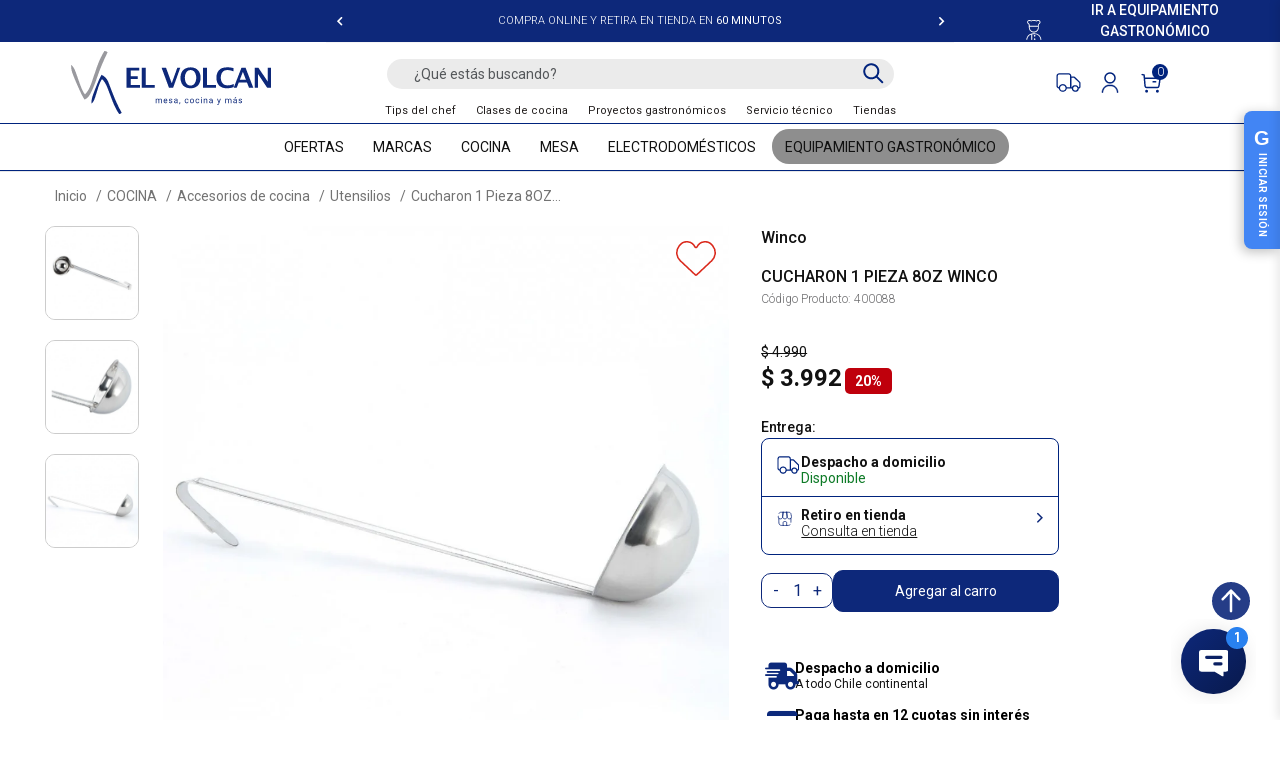

--- FILE ---
content_type: text/html; charset=utf-8
request_url: https://www.elvolcan.cl/utensilios/cucharon-1-pieza-8oz-winco-400088.html
body_size: 44982
content:
<!doctype html>
 <html lang="es">
 
   <head>
     
        
  <meta charset="utf-8">


  <meta http-equiv="x-ua-compatible" content="ie=edge">



        
  <title>Cucharon 1 Pieza 8OZ Winco | El Volcan</title>
  
  
<script data-keepinline="true">
    var ajaxGetProductUrl = '//www.elvolcan.cl/module/cdc_googletagmanager/async';

/* datalayer */
dataLayer = window.dataLayer || [];
    let cdcDatalayer = {"pageCategory":"product","event":"view_item","ecommerce":{"currency":"CLP","items":[{"item_name":"Cucharon 1 Pieza 8OZ Winco","item_id":"400088","price":"3992","price_tax_exc":"3992","item_brand":"Winco","item_category":"COCINA","item_category2":"Accesorios de cocina","item_category3":"Utensilios","quantity":1}]}};
    dataLayer.push(cdcDatalayer);

/* call to GTM Tag */
(function(w,d,s,l,i){w[l]=w[l]||[];w[l].push({'gtm.start':
new Date().getTime(),event:'gtm.js'});var f=d.getElementsByTagName(s)[0],
j=d.createElement(s),dl=l!='dataLayer'?'&l='+l:'';j.async=true;j.src=
'https://www.googletagmanager.com/gtm.js?id='+i+dl;f.parentNode.insertBefore(j,f);
})(window,document,'script','dataLayer','GTM-MT5Z5WB');

/* async call to avoid cache system for dynamic data */
dataLayer.push({
  'event': 'datalayer_ready'
});
</script>
  <meta digitag="replaceme">
  <meta name="description" content="Encuentra Cucharon 1 Pieza 8OZ Winco y más productos de Utensilios en nuestra tienda online El Volcan">
  <meta name="keywords" content="">
    <meta name="robots" content="index" />    
<meta name="robots" content="follow" /><meta name="twitter:card" content="product">
<meta name="twitter:site" content="">
<meta name="twitter:creator" content="">
<meta name="twitter:title" content="">
<meta name="twitter:description" content="">
<meta name="twitter:image" content="https://www.elvolcan.cl/3212-home_default/cucharon-1-pieza-8oz-winco.jpg">
<meta property="og:type" content="product">
<meta property="og:url" content="https://www.elvolcan.cl/utensilios/cucharon-1-pieza-8oz-winco-400088.html">
<meta property="og:title" content="">
<meta property="og:site_name" content="El Volcan">
<meta property="og:description" content="">
<meta property="og:image" content="https://www.elvolcan.cl/3212-home_default/cucharon-1-pieza-8oz-winco.jpg">
<meta property="product:pretax_price:amount" content="4990">
<meta property="product:pretax_price:currency" content="CLP">
<meta property="product:price:amount" content="4990">
<meta property="product:price:currency" content="CLP">


                  <link rel="canonical" href="https://www.elvolcan.cl/utensilios/cucharon-1-pieza-8oz-winco-400088.html">
        
                  <link rel="alternate" href="https://www.elvolcan.cl/utensilios/cucharon-1-pieza-8oz-winco-400088.html" hreflang="es">
        
  
 <meta property="og:title" content="Cucharon 1 Pieza 8OZ Winco | El Volcan"/>
 <meta property="og:description" content="Encuentra Cucharon 1 Pieza 8OZ Winco y más productos de Utensilios en nuestra tienda online El Volcan"/>
 <meta property="og:type" content="website"/>
 <meta property="og:url" content="https://www.elvolcan.cl/utensilios/cucharon-1-pieza-8oz-winco-400088.html"/>
 <meta property="og:site_name" content="El Volcan"/>
 
     <meta property="og:type" content="product">
    <meta property="og:url" content="https://www.elvolcan.cl/utensilios/cucharon-1-pieza-8oz-winco-400088.html">
    <meta property="og:title" content="Cucharon 1 Pieza 8OZ Winco | El Volcan">
    <meta property="og:site_name" content="El Volcan">
    <meta property="og:description" content="Encuentra Cucharon 1 Pieza 8OZ Winco y más productos de Utensilios en nuestra tienda online El Volcan">
    <meta property="og:image" content="https://www.elvolcan.cl/3212-zoom_product/cucharon-1-pieza-8oz-winco.jpg">
            <meta property="product:price:amount" content="3992">
        <meta property="product:price:currency" content="CLP">
                    <meta property="product:price:standard_amount" content="4990" />
                        <meta property="product:weight:value" content="0.150000">
        <meta property="product:weight:units" content="kg">
                        <meta property="og:image" content="https://www.elvolcan.cl/3210-zoom_product/cucharon-1-pieza-8oz-winco.jpg"/>
                <meta property="og:image" content="https://www.elvolcan.cl/3211-zoom_product/cucharon-1-pieza-8oz-winco.jpg"/>
                <meta property="og:image" content="https://www.elvolcan.cl/3212-zoom_product/cucharon-1-pieza-8oz-winco.jpg"/>
                <meta property="og:image:height" content="970"/>
        <meta property="og:image:width" content="970"/> 
    
            <meta property="product:brand" content="Winco" />
            <meta property="og:availability" content="instock" />
  <script type="application/ld+json">
 {
    "@context" : "https://schema.org",
    "@type" : "Organization",
    "name" : "El Volcan",
    "url" : "https://www.elvolcan.cl/",
    "logo" : {
        "@type":"ImageObject",
        "url":"https://www.elvolcan.cl/img/ev2024-logo-1729675221.jpg"
    }
 }
 </script>
 
 <script type="application/ld+json">
 {
     "@context":"https://schema.org",
     "@type":"WebPage",
     "isPartOf": {
         "@type":"WebSite",
         "url":  "https://www.elvolcan.cl/",
         "name": "El Volcan"
     },
     "name": "Cucharon 1 Pieza 8OZ Winco | El Volcan",
     "url":  "https://www.elvolcan.cl/utensilios/cucharon-1-pieza-8oz-winco-400088.html"
 }
 
 
 </script>
       <script type="application/ld+json">
     {
     "@context": "https://schema.org/",
     "@type": "Product",
     "name": "Cucharon 1 Pieza 8OZ Winco",
     "description": "Encuentra Cucharon 1 Pieza 8OZ Winco y más productos de Utensilios en nuestra tienda online El Volcan",
     "category": "Utensilios",
     "image" :"https://www.elvolcan.cl/3212-home_default/cucharon-1-pieza-8oz-winco.jpg",     "sku": "400088",            "mpn": "400088",
          "brand": {
         "@type": "Brand",
         "name": "Winco"
     },               "weight": {
         "@context": "https://schema.org",
         "@type": "QuantitativeValue",
         "value": "0.150000",
         "unitCode": "kg"
     },             "offers": {
         "@type": "Offer",
         "priceCurrency": "CLP",
         "name": "Cucharon 1 Pieza 8OZ Winco",
         "price": "3992",
         "url": "https://www.elvolcan.cl/utensilios/cucharon-1-pieza-8oz-winco-400088.html",
         "priceValidUntil": "2026-02-12",
                  "image": ["https://www.elvolcan.cl/3210-zoom_product/cucharon-1-pieza-8oz-winco.jpg","https://www.elvolcan.cl/3211-zoom_product/cucharon-1-pieza-8oz-winco.jpg","https://www.elvolcan.cl/3212-zoom_product/cucharon-1-pieza-8oz-winco.jpg"],
                             "mpn": "400088",
                  "sku": "400088",
                           "availability": "https://schema.org/InStock",
         "seller": {
             "@type": "Organization",
             "name": "El Volcan"
         }
     }
      
 }
 
 
     </script>
   <script type="application/ld+json">
     {
     "@context": "https://schema.org",
     "@type": "BreadcrumbList",
     "itemListElement": [
          {
     "@type": "ListItem",
     "position": 1,
     "name": "Inicio",
     "item": "https://www.elvolcan.cl/"
     },          {
     "@type": "ListItem",
     "position": 2,
     "name": "COCINA",
     "item": "https://www.elvolcan.cl/cocina-20000"
     },          {
     "@type": "ListItem",
     "position": 3,
     "name": "Accesorios de cocina",
     "item": "https://www.elvolcan.cl/accesorios-de-cocina-20006"
     },          {
     "@type": "ListItem",
     "position": 4,
     "name": "Utensilios",
     "item": "https://www.elvolcan.cl/utensilios-20031"
     },          {
     "@type": "ListItem",
     "position": 5,
     "name": "Cucharon 1 Pieza 8OZ Winco",
     "item": "https://www.elvolcan.cl/utensilios/cucharon-1-pieza-8oz-winco-400088.html"
     }     ]
     }
     </script>
  
  


  <meta name="viewport" content="width=device-width, initial-scale=1, maximum-scale=1, user-scalable=no">



  <link rel="icon" type="image/vnd.microsoft.icon" href="/img/favicon.ico?1729675234">
  <link rel="shortcut icon" type="image/x-icon" href="/img/favicon.ico?1729675234">



  



  	

  <script type="text/javascript">
        var LS_Meta = {"v":"6.6.10"};
        var digitag = {"params":{"product":{"tax_name":null,"tax_rate":null,"id_manufacturer":"15","id_supplier":"0","id_category_default":"20031","id_shop_default":"1","manufacturer_name":null,"supplier_name":null,"name":{"1":"Cucharon 1 Pieza 8OZ Winco"},"description":{"1":"<p>Winco Especialista en recursos y soluciones para la industria de Food Service. En Winco puede encontrar productos dise\u00f1ados para distinguir su cocina. Garantizando productos confiables, resistentes y de calidad, cuidando la econom\u00eda de su negocio en todas sus \u00e1reas.<\/p>\n<p><b>Ficha Tecnica:<\/b><br \/>Color: Acero Inoxidable<br \/>Alto: 4.2<br \/>Ancho: 10.4<br \/>Fondo: 37<br \/>Marca: Winco<br \/>Cap\/dim: 23 cl<br \/>Materialidad: Acero Inoxidable<\/p>"},"description_short":{"1":""},"quantity":"10","minimal_quantity":"1","low_stock_threshold":null,"low_stock_alert":"0","available_now":{"1":""},"available_later":{"1":""},"price":"4990.000000","specificPrice":0,"additional_shipping_cost":"0.00","wholesale_price":"0.000000","on_sale":"0","online_only":"0","unity":"","unit_price":null,"unit_price_ratio":"0.000000","ecotax":"0.000000","reference":"400088","supplier_reference":"","location":"","width":"10.400000","height":"4.200000","depth":"37.000000","weight":"0.150000","ean13":"","isbn":"","upc":"","link_rewrite":{"1":"cucharon-1-pieza-8oz-winco"},"meta_description":{"1":"Encuentra Cucharon 1 Pieza 8OZ Winco y m\u00e1s productos de Utensilios en nuestra tienda online El Volcan"},"meta_keywords":{"1":""},"meta_title":{"1":"Cucharon 1 Pieza 8OZ Winco | El Volcan"},"quantity_discount":"0","customizable":"0","new":null,"uploadable_files":"0","text_fields":"0","active":"1","redirect_type":"","id_type_redirected":"0","available_for_order":"1","available_date":"0000-00-00","show_condition":"0","condition":"new","show_price":"1","indexed":"1","visibility":"both","date_add":"2024-08-26 17:48:42","date_upd":"2026-01-28 08:39:14","tags":null,"state":"1","base_price":null,"id_tax_rules_group":"1","id_color_default":0,"advanced_stock_management":"0","out_of_stock":"2","depends_on_stock":null,"isFullyLoaded":false,"cache_is_pack":"0","cache_has_attachments":"0","is_virtual":"0","id_pack_product_attribute":null,"cache_default_attribute":"0","category":false,"pack_stock_type":"3","additional_delivery_times":"1","delivery_in_stock":{"1":""},"delivery_out_stock":{"1":""},"id":400088,"id_shop_list":[],"force_id":false},"manufacturer":{"name":"Winco"}},"object":"product"};
        var digitag_count_products = ".digi-items-counter";
        var digitag_esenciales = {"form_pre_order":"<form name=\"digitag_preorder_send\" class=\"row\" method=\"post\" id=\"digitag_invoice_form_submit\" onsubmit=\"digiSendFormInvoice(this); return false;\" action=\"\">  <div class=\"form-group col-md-6 col-xs-12\"><label for=\"digitag_preorder_fullname\">Nombre y Apellido*<\/label><input name=\"digitag_preorder_fullname\"  type=\"input\" required class=\"form form-control digi_invoice_input\" \/><\/div>  <div class=\"form-group col-md-6 col-xs-12\"><label for=\"digitag_preorder_email\">Email*<\/label><input name=\"digitag_preorder_email\"  type=\"email\" required class=\"form form-control digi_invoice_input\" \/><\/div>  <div class=\"form-group col-md-6 col-xs-12\"><label for=\"digitag_preorder_phone\">Tel\u00e9fono*<\/label><input name=\"digitag_preorder_phone\"  type=\"input\" minlength=\"10\" required class=\"form form-control digi_invoice_input\" \/><\/div>  <div class=\"form-group col-md-6 col-xs-12\"><label for=\"digitag_preorder_rut\">RUT*<\/label><input name=\"digitag_preorder_rut\"  type=\"input\" required class=\"form form-control digi_invoice_input rut\" \/><\/div>  <div class=\"form-group col-md-12 col-xs-12\"><label for=\"digitag_preorder_state\">Regi\u00f3n: <\/label><select name=\"digitag_preorder_state\"  class=\"form form-control digi_invoice_select\" id=\"digitag_preorder_state\" onchange=\"getCitiesModal()\"><option value=\"REGI\u00d3N I - TARAPACA\">REGI\u00d3N I - TARAPACA<\/option><option value=\"REGI\u00d3N II - ANTOFAGASTA\">REGI\u00d3N II - ANTOFAGASTA<\/option><option value=\"REGI\u00d3N III - ATACAMA\">REGI\u00d3N III - ATACAMA<\/option><option value=\"REGI\u00d3N IV - COQUIMBO\">REGI\u00d3N IV - COQUIMBO<\/option><option value=\"REGI\u00d3N V - VALPARAISO\">REGI\u00d3N V - VALPARAISO<\/option><option value=\"REGI\u00d3N VI - O'HIGGINS\">REGI\u00d3N VI - O'HIGGINS<\/option><option value=\"REGI\u00d3N VII - MAULE\">REGI\u00d3N VII - MAULE<\/option><option value=\"REGI\u00d3N VIII - BIO BIO\">REGI\u00d3N VIII - BIO BIO<\/option><option value=\"REGI\u00d3N IX - ARAUCAN\u00cdA\">REGI\u00d3N IX - ARAUCAN\u00cdA<\/option><option value=\"REGI\u00d3N X - LOS LAGOS\">REGI\u00d3N X - LOS LAGOS<\/option><option value=\"REGI\u00d3N XI - AISEN\">REGI\u00d3N XI - AISEN<\/option><option value=\"REGI\u00d3N XII - MAGALLANES\">REGI\u00d3N XII - MAGALLANES<\/option><option value=\"REGI\u00d3N METROPOLITANA - METROPOLI\">REGI\u00d3N METROPOLITANA - METROPOLI<\/option><option value=\"REGI\u00d3N XIV - LOS R\u00cdOS\">REGI\u00d3N XIV - LOS R\u00cdOS<\/option><option value=\"REGI\u00d3N XV - ARICA Y PARINACOTA\">REGI\u00d3N XV - ARICA Y PARINACOTA<\/option><\/select><\/div>  <div class=\"form-group col-md-12 col-xs-12\"><label for=\"digitag_preordercity\">Ciudad\/Comuna: <\/label><select name=\"digitag_preordercity\"  class=\"form form-control digi_invoice_select\" id=\"digitag_preordercity\"><option value=\"\">Cargando opciones<\/option><\/select><\/div>  <div class=\"form-group col-md-12 col-xs-12\"><label for=\"digitag_preorder_comment\">Indique la cantidad a cotizar<\/label><input name=\"digitag_preorder_comment\"  type=\"input\" required class=\"form form-control digi_invoice_input\" \/><\/div>  <div class=\"form-group col-md-12 col-xs-12\"><label for=\"digitag_preorder_submit\"><\/label><input name=\"digitag_preorder_submit\"  type=\"submit\" value=\"Enviar\" class=\"btn btn-primary btn-block\" \/><\/div><\/form>"};
        var digitag_esenciales_cities = {"REGI\u00d3N X - LOS LAGOS":["ACHAO","ANCUD","CALBUCO","CASTRO","CHAITEN","CHONCHI","DALCAHUE","ENTRE LAGOS","FRESIA","FRUTILLAR","HORNOPIREN","LLANQUIHUE","MAULLIN","OSORNO","PUERTO MONTT","PUERTO OCTAY","PUERTO VARAS","PURRANQUE","QUELLON","QUEMCHI","RIO NEGRO","SAN PABLO"],"REGI\u00d3N V - VALPARAISO":["ALGARROBO","ARTIFICIO","CABILDO","CARTAGENA","CASABLANCA","CONCON","EL BELLOTO","EL MELON","EL QUISCO","EL TABITO","EL TABO","HIJUELAS","ISLA NEGRA","LA CALERA","LA CRUZ","LA LIGUA","LAS CRUCES","LIMACHE","LLAY LLAY","LLO LLEO","LOS ANDES","NOGALES","OLMUE","PENABLANCA","PLACILLA QUINTA REGION","PUCHUNCAVI","QUILLOTA","QUILPUE","QUINTERO","RENACA","SAN ANTONIO","SAN FELIPE","SAN FRANCISCO DE LIMACHE","SAN SEBASTIAN","SANTO DOMINGO","VALPARAISO","VILLA ALEMANA","VINA DEL MAR"],"REGI\u00d3N I - TARAPACA":["ALTO HOSPICIO","IQUIQUE","POZO ALMONTE"],"REGI\u00d3N METROPOLITANA - METROPOLI":["ALTO JAHUEL","BARRANCAS","BATUCO","BUIN","CALERA DE TANGO","CERRILLOS","CERRO NAVIA","CHICUREO","COLINA","CONCHALI","CURACAVI","EL BOSQUE","EL MONTE","EL PAICO","ESTACION CENTRAL","HUECHURABA","INDEPENDENCIA","ISLA DE MAIPO","LA CISTERNA","LA FLORIDA","LA GRANJA","LA PINTANA","LA REINA","LAMPA","LAS CONDES","LO BARNECHEA","LO ESPEJO","LO PRADO","LONGOVILO","LONQUEN","MACUL","MAIPU","MALLOCO","MELIPILLA","NUNOA","PADRE HURTADO","PAINE","PEDRO AGUIRRE CERDA","PENAFLOR","PENALOLEN","PIRQUE","PROVIDENCIA","PUDAHUEL","PUENTE ALTO","QUILICURA","QUINTA NORMAL","RECOLETA","RENCA","SAN BERNARDO","SAN JOAQUIN","SAN MIGUEL","SAN RAMON","SANTIAGO CENTRO","TALAGANTE","TIL TIL","VITACURA"],"REGI\u00d3N IV - COQUIMBO":["ANDACOLLO","COMBARBALA","COQUIMBO","ILLAPEL","LA SERENA","LOS VILOS","MONTE PATRIA","OVALLE","PUNITAQUI","SALAMANCA","VICUNA"],"REGI\u00d3N IX - ARAUCAN\u00cdA":["ANGOL","CARAHUE","COLLIPULLI","CURACAUTIN","FREIRE","GORBEA","LAUTARO","LONCOCHE","MININCO","NUEVA IMPERIAL","PADRE LAS CASAS","PITRUFQUEN","PUCON","PUREN","QUEPE","RENAICO","TEMUCO","TRAIGUEN","VICTORIA","VILLARRICA"],"REGI\u00d3N II - ANTOFAGASTA":["ANTOFAGASTA","BAQUEDANO","CALAMA","MARIA ELENA","MEJILLONES","SAN PEDRO DE ATACAMA","TALTAL","TOCOPILLA"],"REGI\u00d3N VIII - BIO BIO":["ARAUCO","BULNES","CABRERO","CANETE","CHIGUAYANTE","CHILLAN","CHILLAN VIEJO","CHOLGUAN","COELEMU","COIHUECO","CONCEPCION","CORONEL","CURANILAHUE","EL CARMEN","HUALPEN","HUALQUI","HUEPIL","LAJA","LEBU","LOS ALAMOS","LOS ANGELES","LOTA","MULCHEN","NACIMIENTO","NEGRETE","NUEVA ALDEA","PEMUCO","PENCO","PINTO","PUEBLO SECO","QUILLON","QUIRIHUE","QUIRIQUINA","SAN CARLOS","SAN IGNACIO","SAN PEDRO DE LA PAZ","SAN ROSENDO","SANTA BARBARA","TALCAHUANO","TOME","TUCAPEL","YUMBEL"],"REGI\u00d3N XV - ARICA Y PARINACOTA":["ARICA"],"REGI\u00d3N XI - AISEN":["BALMACEDA","CHILE CHICO","COCHRANE","COYHAIQUE","LA JUNTA","PUERTO AYSEN","PUERTO CISNES"],"REGI\u00d3N III - ATACAMA":["CALDERA","CHANARAL","COPIAPO","DIEGO DE ALMAGRO","EL SALVADOR","ESTACION PAIPOTE","FREIRINA","HUASCO","PAIPOTE","TIERRA AMARILLA","VALLENAR"],"REGI\u00d3N VII - MAULE":["CAUQUENES","COLBUN","CONSTITUCION","CURICO","HUALANE","ITAHUE","LINARES","LONGAVI","LONTUE","MOLINA","PARRAL","ROMERAL","SAN CLEMENTE","TALCA","TENO","VILLA ALEGRE"],"REGI\u00d3N VI - O'HIGGINS":["CHEPICA","CHIMBARONGO","COINCO","COLTAUCO","DONIHUE","GRANEROS","LAS CABRAS","LITUECHE","LO MIRANDA","LOLOL","MACHALI","MALLOA","MARCHIGUE","RANCAGUA","NOS","OLIVAR","PALMILLA","PELEQUEN","PERALILLO","PEUMO","PICHIDEGUA","PICHILEMU","PLACILLA SEXTA REGION","QUINTA DE TILCOCO","NANCAGUA","RENGO","REQUINOA","ROSARIO","SAN FERNANDO","SAN FRANCISCO DE MOSTAZAL","SAN VICENTE DE TAGUA TAGUA","SANTA CRUZ"],"REGI\u00d3N XIV - LOS R\u00cdOS":["FUTRONO","ISLA TEJA","LA UNION","LANCO","LOS LAGOS","MARIQUINA","PAILLACO","PANGUIPULLI","RIO BUENO","SAN JOSE DE LA MARIQUINA","VALDIVIA"],"REGI\u00d3N XII - MAGALLANES":["PUERTO NATALES","PORVENIR","PUNTA ARENAS"],"cities":{"ACHAO":"REGI\u00d3N X - LOS LAGOS","ANCUD":"REGI\u00d3N X - LOS LAGOS","CALBUCO":"REGI\u00d3N X - LOS LAGOS","CASTRO":"REGI\u00d3N X - LOS LAGOS","CHAITEN":"REGI\u00d3N X - LOS LAGOS","CHONCHI":"REGI\u00d3N X - LOS LAGOS","DALCAHUE":"REGI\u00d3N X - LOS LAGOS","ENTRE LAGOS":"REGI\u00d3N X - LOS LAGOS","FRESIA":"REGI\u00d3N X - LOS LAGOS","FRUTILLAR":"REGI\u00d3N X - LOS LAGOS","HORNOPIREN":"REGI\u00d3N X - LOS LAGOS","LLANQUIHUE":"REGI\u00d3N X - LOS LAGOS","MAULLIN":"REGI\u00d3N X - LOS LAGOS","OSORNO":"REGI\u00d3N X - LOS LAGOS","PUERTO MONTT":"REGI\u00d3N X - LOS LAGOS","PUERTO OCTAY":"REGI\u00d3N X - LOS LAGOS","PUERTO VARAS":"REGI\u00d3N X - LOS LAGOS","PURRANQUE":"REGI\u00d3N X - LOS LAGOS","QUELLON":"REGI\u00d3N X - LOS LAGOS","QUEMCHI":"REGI\u00d3N X - LOS LAGOS","RIO NEGRO":"REGI\u00d3N X - LOS LAGOS","SAN PABLO":"REGI\u00d3N X - LOS LAGOS","ALGARROBO":"REGI\u00d3N V - VALPARAISO","ARTIFICIO":"REGI\u00d3N V - VALPARAISO","CABILDO":"REGI\u00d3N V - VALPARAISO","CARTAGENA":"REGI\u00d3N V - VALPARAISO","CASABLANCA":"REGI\u00d3N V - VALPARAISO","CONCON":"REGI\u00d3N V - VALPARAISO","EL BELLOTO":"REGI\u00d3N V - VALPARAISO","EL MELON":"REGI\u00d3N V - VALPARAISO","EL QUISCO":"REGI\u00d3N V - VALPARAISO","EL TABITO":"REGI\u00d3N V - VALPARAISO","EL TABO":"REGI\u00d3N V - VALPARAISO","HIJUELAS":"REGI\u00d3N V - VALPARAISO","ISLA NEGRA":"REGI\u00d3N V - VALPARAISO","LA CALERA":"REGI\u00d3N V - VALPARAISO","LA CRUZ":"REGI\u00d3N V - VALPARAISO","LA LIGUA":"REGI\u00d3N V - VALPARAISO","LAS CRUCES":"REGI\u00d3N V - VALPARAISO","LIMACHE":"REGI\u00d3N V - VALPARAISO","LLAY LLAY":"REGI\u00d3N V - VALPARAISO","LLO LLEO":"REGI\u00d3N V - VALPARAISO","LOS ANDES":"REGI\u00d3N V - VALPARAISO","NOGALES":"REGI\u00d3N V - VALPARAISO","OLMUE":"REGI\u00d3N V - VALPARAISO","PENABLANCA":"REGI\u00d3N V - VALPARAISO","PLACILLA QUINTA REGION":"REGI\u00d3N V - VALPARAISO","PUCHUNCAVI":"REGI\u00d3N V - VALPARAISO","QUILLOTA":"REGI\u00d3N V - VALPARAISO","QUILPUE":"REGI\u00d3N V - VALPARAISO","QUINTERO":"REGI\u00d3N V - VALPARAISO","RENACA":"REGI\u00d3N V - VALPARAISO","SAN ANTONIO":"REGI\u00d3N V - VALPARAISO","SAN FELIPE":"REGI\u00d3N V - VALPARAISO","SAN FRANCISCO DE LIMACHE":"REGI\u00d3N V - VALPARAISO","SAN SEBASTIAN":"REGI\u00d3N V - VALPARAISO","SANTO DOMINGO":"REGI\u00d3N V - VALPARAISO","VALPARAISO":"REGI\u00d3N V - VALPARAISO","VILLA ALEMANA":"REGI\u00d3N V - VALPARAISO","VINA DEL MAR":"REGI\u00d3N V - VALPARAISO","ALTO HOSPICIO":"REGI\u00d3N I - TARAPACA","IQUIQUE":"REGI\u00d3N I - TARAPACA","POZO ALMONTE":"REGI\u00d3N I - TARAPACA","ALTO JAHUEL":"REGI\u00d3N METROPOLITANA - METROPOLI","BARRANCAS":"REGI\u00d3N METROPOLITANA - METROPOLI","BATUCO":"REGI\u00d3N METROPOLITANA - METROPOLI","BUIN":"REGI\u00d3N METROPOLITANA - METROPOLI","CALERA DE TANGO":"REGI\u00d3N METROPOLITANA - METROPOLI","CERRILLOS":"REGI\u00d3N METROPOLITANA - METROPOLI","CERRO NAVIA":"REGI\u00d3N METROPOLITANA - METROPOLI","CHICUREO":"REGI\u00d3N METROPOLITANA - METROPOLI","COLINA":"REGI\u00d3N METROPOLITANA - METROPOLI","CONCHALI":"REGI\u00d3N METROPOLITANA - METROPOLI","CURACAVI":"REGI\u00d3N METROPOLITANA - METROPOLI","EL BOSQUE":"REGI\u00d3N METROPOLITANA - METROPOLI","EL MONTE":"REGI\u00d3N METROPOLITANA - METROPOLI","EL PAICO":"REGI\u00d3N METROPOLITANA - METROPOLI","ESTACION CENTRAL":"REGI\u00d3N METROPOLITANA - METROPOLI","HUECHURABA":"REGI\u00d3N METROPOLITANA - METROPOLI","INDEPENDENCIA":"REGI\u00d3N METROPOLITANA - METROPOLI","ISLA DE MAIPO":"REGI\u00d3N METROPOLITANA - METROPOLI","LA CISTERNA":"REGI\u00d3N METROPOLITANA - METROPOLI","LA FLORIDA":"REGI\u00d3N METROPOLITANA - METROPOLI","LA GRANJA":"REGI\u00d3N METROPOLITANA - METROPOLI","LA PINTANA":"REGI\u00d3N METROPOLITANA - METROPOLI","LA REINA":"REGI\u00d3N METROPOLITANA - METROPOLI","LAMPA":"REGI\u00d3N METROPOLITANA - METROPOLI","LAS CONDES":"REGI\u00d3N METROPOLITANA - METROPOLI","LO BARNECHEA":"REGI\u00d3N METROPOLITANA - METROPOLI","LO ESPEJO":"REGI\u00d3N METROPOLITANA - METROPOLI","LO PRADO":"REGI\u00d3N METROPOLITANA - METROPOLI","LONGOVILO":"REGI\u00d3N METROPOLITANA - METROPOLI","LONQUEN":"REGI\u00d3N METROPOLITANA - METROPOLI","MACUL":"REGI\u00d3N METROPOLITANA - METROPOLI","MAIPU":"REGI\u00d3N METROPOLITANA - METROPOLI","MALLOCO":"REGI\u00d3N METROPOLITANA - METROPOLI","MELIPILLA":"REGI\u00d3N METROPOLITANA - METROPOLI","NUNOA":"REGI\u00d3N METROPOLITANA - METROPOLI","PADRE HURTADO":"REGI\u00d3N METROPOLITANA - METROPOLI","PAINE":"REGI\u00d3N METROPOLITANA - METROPOLI","PEDRO AGUIRRE CERDA":"REGI\u00d3N METROPOLITANA - METROPOLI","PENAFLOR":"REGI\u00d3N METROPOLITANA - METROPOLI","PENALOLEN":"REGI\u00d3N METROPOLITANA - METROPOLI","PIRQUE":"REGI\u00d3N METROPOLITANA - METROPOLI","PROVIDENCIA":"REGI\u00d3N METROPOLITANA - METROPOLI","PUDAHUEL":"REGI\u00d3N METROPOLITANA - METROPOLI","PUENTE ALTO":"REGI\u00d3N METROPOLITANA - METROPOLI","QUILICURA":"REGI\u00d3N METROPOLITANA - METROPOLI","QUINTA NORMAL":"REGI\u00d3N METROPOLITANA - METROPOLI","RECOLETA":"REGI\u00d3N METROPOLITANA - METROPOLI","RENCA":"REGI\u00d3N METROPOLITANA - METROPOLI","SAN BERNARDO":"REGI\u00d3N METROPOLITANA - METROPOLI","SAN JOAQUIN":"REGI\u00d3N METROPOLITANA - METROPOLI","SAN MIGUEL":"REGI\u00d3N METROPOLITANA - METROPOLI","SAN RAMON":"REGI\u00d3N METROPOLITANA - METROPOLI","SANTIAGO CENTRO":"REGI\u00d3N METROPOLITANA - METROPOLI","TALAGANTE":"REGI\u00d3N METROPOLITANA - METROPOLI","TIL TIL":"REGI\u00d3N METROPOLITANA - METROPOLI","VITACURA":"REGI\u00d3N METROPOLITANA - METROPOLI","ANDACOLLO":"REGI\u00d3N IV - COQUIMBO","COMBARBALA":"REGI\u00d3N IV - COQUIMBO","COQUIMBO":"REGI\u00d3N IV - COQUIMBO","ILLAPEL":"REGI\u00d3N IV - COQUIMBO","LA SERENA":"REGI\u00d3N IV - COQUIMBO","LOS VILOS":"REGI\u00d3N IV - COQUIMBO","MONTE PATRIA":"REGI\u00d3N IV - COQUIMBO","OVALLE":"REGI\u00d3N IV - COQUIMBO","PUNITAQUI":"REGI\u00d3N IV - COQUIMBO","SALAMANCA":"REGI\u00d3N IV - COQUIMBO","VICUNA":"REGI\u00d3N IV - COQUIMBO","ANGOL":"REGI\u00d3N IX - ARAUCAN\u00cdA","CARAHUE":"REGI\u00d3N IX - ARAUCAN\u00cdA","COLLIPULLI":"REGI\u00d3N IX - ARAUCAN\u00cdA","CURACAUTIN":"REGI\u00d3N IX - ARAUCAN\u00cdA","FREIRE":"REGI\u00d3N IX - ARAUCAN\u00cdA","GORBEA":"REGI\u00d3N IX - ARAUCAN\u00cdA","LAUTARO":"REGI\u00d3N IX - ARAUCAN\u00cdA","LONCOCHE":"REGI\u00d3N IX - ARAUCAN\u00cdA","MININCO":"REGI\u00d3N IX - ARAUCAN\u00cdA","NUEVA IMPERIAL":"REGI\u00d3N IX - ARAUCAN\u00cdA","PADRE LAS CASAS":"REGI\u00d3N IX - ARAUCAN\u00cdA","PITRUFQUEN":"REGI\u00d3N IX - ARAUCAN\u00cdA","PUCON":"REGI\u00d3N IX - ARAUCAN\u00cdA","PUREN":"REGI\u00d3N IX - ARAUCAN\u00cdA","QUEPE":"REGI\u00d3N IX - ARAUCAN\u00cdA","RENAICO":"REGI\u00d3N IX - ARAUCAN\u00cdA","TEMUCO":"REGI\u00d3N IX - ARAUCAN\u00cdA","TRAIGUEN":"REGI\u00d3N IX - ARAUCAN\u00cdA","VICTORIA":"REGI\u00d3N IX - ARAUCAN\u00cdA","VILLARRICA":"REGI\u00d3N IX - ARAUCAN\u00cdA","ANTOFAGASTA":"REGI\u00d3N II - ANTOFAGASTA","BAQUEDANO":"REGI\u00d3N II - ANTOFAGASTA","CALAMA":"REGI\u00d3N II - ANTOFAGASTA","MARIA ELENA":"REGI\u00d3N II - ANTOFAGASTA","MEJILLONES":"REGI\u00d3N II - ANTOFAGASTA","SAN PEDRO DE ATACAMA":"REGI\u00d3N II - ANTOFAGASTA","TALTAL":"REGI\u00d3N II - ANTOFAGASTA","TOCOPILLA":"REGI\u00d3N II - ANTOFAGASTA","ARAUCO":"REGI\u00d3N VIII - BIO BIO","BULNES":"REGI\u00d3N VIII - BIO BIO","CABRERO":"REGI\u00d3N VIII - BIO BIO","CANETE":"REGI\u00d3N VIII - BIO BIO","CHIGUAYANTE":"REGI\u00d3N VIII - BIO BIO","CHILLAN":"REGI\u00d3N VIII - BIO BIO","CHILLAN VIEJO":"REGI\u00d3N VIII - BIO BIO","CHOLGUAN":"REGI\u00d3N VIII - BIO BIO","COELEMU":"REGI\u00d3N VIII - BIO BIO","COIHUECO":"REGI\u00d3N VIII - BIO BIO","CONCEPCION":"REGI\u00d3N VIII - BIO BIO","CORONEL":"REGI\u00d3N VIII - BIO BIO","CURANILAHUE":"REGI\u00d3N VIII - BIO BIO","EL CARMEN":"REGI\u00d3N VIII - BIO BIO","HUALPEN":"REGI\u00d3N VIII - BIO BIO","HUALQUI":"REGI\u00d3N VIII - BIO BIO","HUEPIL":"REGI\u00d3N VIII - BIO BIO","LAJA":"REGI\u00d3N VIII - BIO BIO","LEBU":"REGI\u00d3N VIII - BIO BIO","LOS ALAMOS":"REGI\u00d3N VIII - BIO BIO","LOS ANGELES":"REGI\u00d3N VIII - BIO BIO","LOTA":"REGI\u00d3N VIII - BIO BIO","MULCHEN":"REGI\u00d3N VIII - BIO BIO","NACIMIENTO":"REGI\u00d3N VIII - BIO BIO","NEGRETE":"REGI\u00d3N VIII - BIO BIO","NUEVA ALDEA":"REGI\u00d3N VIII - BIO BIO","PEMUCO":"REGI\u00d3N VIII - BIO BIO","PENCO":"REGI\u00d3N VIII - BIO BIO","PINTO":"REGI\u00d3N VIII - BIO BIO","PUEBLO SECO":"REGI\u00d3N VIII - BIO BIO","QUILLON":"REGI\u00d3N VIII - BIO BIO","QUIRIHUE":"REGI\u00d3N VIII - BIO BIO","QUIRIQUINA":"REGI\u00d3N VIII - BIO BIO","SAN CARLOS":"REGI\u00d3N VIII - BIO BIO","SAN IGNACIO":"REGI\u00d3N VIII - BIO BIO","SAN PEDRO DE LA PAZ":"REGI\u00d3N VIII - BIO BIO","SAN ROSENDO":"REGI\u00d3N VIII - BIO BIO","SANTA BARBARA":"REGI\u00d3N VIII - BIO BIO","TALCAHUANO":"REGI\u00d3N VIII - BIO BIO","TOME":"REGI\u00d3N VIII - BIO BIO","TUCAPEL":"REGI\u00d3N VIII - BIO BIO","YUMBEL":"REGI\u00d3N VIII - BIO BIO","ARICA":"REGI\u00d3N XV - ARICA Y PARINACOTA","BALMACEDA":"REGI\u00d3N XI - AISEN","CHILE CHICO":"REGI\u00d3N XI - AISEN","COCHRANE":"REGI\u00d3N XI - AISEN","COYHAIQUE":"REGI\u00d3N XI - AISEN","LA JUNTA":"REGI\u00d3N XI - AISEN","PUERTO AYSEN":"REGI\u00d3N XI - AISEN","PUERTO CISNES":"REGI\u00d3N XI - AISEN","CALDERA":"REGI\u00d3N III - ATACAMA","CHANARAL":"REGI\u00d3N III - ATACAMA","COPIAPO":"REGI\u00d3N III - ATACAMA","DIEGO DE ALMAGRO":"REGI\u00d3N III - ATACAMA","EL SALVADOR":"REGI\u00d3N III - ATACAMA","ESTACION PAIPOTE":"REGI\u00d3N III - ATACAMA","FREIRINA":"REGI\u00d3N III - ATACAMA","HUASCO":"REGI\u00d3N III - ATACAMA","PAIPOTE":"REGI\u00d3N III - ATACAMA","TIERRA AMARILLA":"REGI\u00d3N III - ATACAMA","VALLENAR":"REGI\u00d3N III - ATACAMA","CAUQUENES":"REGI\u00d3N VII - MAULE","COLBUN":"REGI\u00d3N VII - MAULE","CONSTITUCION":"REGI\u00d3N VII - MAULE","CURICO":"REGI\u00d3N VII - MAULE","HUALANE":"REGI\u00d3N VII - MAULE","ITAHUE":"REGI\u00d3N VII - MAULE","LINARES":"REGI\u00d3N VII - MAULE","LONGAVI":"REGI\u00d3N VII - MAULE","LONTUE":"REGI\u00d3N VII - MAULE","MOLINA":"REGI\u00d3N VII - MAULE","PARRAL":"REGI\u00d3N VII - MAULE","ROMERAL":"REGI\u00d3N VII - MAULE","SAN CLEMENTE":"REGI\u00d3N VII - MAULE","TALCA":"REGI\u00d3N VII - MAULE","TENO":"REGI\u00d3N VII - MAULE","VILLA ALEGRE":"REGI\u00d3N VII - MAULE","CHEPICA":"REGI\u00d3N VI - O'HIGGINS","CHIMBARONGO":"REGI\u00d3N VI - O'HIGGINS","COINCO":"REGI\u00d3N VI - O'HIGGINS","COLTAUCO":"REGI\u00d3N VI - O'HIGGINS","DONIHUE":"REGI\u00d3N VI - O'HIGGINS","GRANEROS":"REGI\u00d3N VI - O'HIGGINS","LAS CABRAS":"REGI\u00d3N VI - O'HIGGINS","LITUECHE":"REGI\u00d3N VI - O'HIGGINS","LO MIRANDA":"REGI\u00d3N VI - O'HIGGINS","LOLOL":"REGI\u00d3N VI - O'HIGGINS","MACHALI":"REGI\u00d3N VI - O'HIGGINS","MALLOA":"REGI\u00d3N VI - O'HIGGINS","MARCHIGUE":"REGI\u00d3N VI - O'HIGGINS","RANCAGUA":"REGI\u00d3N VI - O'HIGGINS","NOS":"REGI\u00d3N VI - O'HIGGINS","OLIVAR":"REGI\u00d3N VI - O'HIGGINS","PALMILLA":"REGI\u00d3N VI - O'HIGGINS","PELEQUEN":"REGI\u00d3N VI - O'HIGGINS","PERALILLO":"REGI\u00d3N VI - O'HIGGINS","PEUMO":"REGI\u00d3N VI - O'HIGGINS","PICHIDEGUA":"REGI\u00d3N VI - O'HIGGINS","PICHILEMU":"REGI\u00d3N VI - O'HIGGINS","PLACILLA SEXTA REGION":"REGI\u00d3N VI - O'HIGGINS","QUINTA DE TILCOCO":"REGI\u00d3N VI - O'HIGGINS","NANCAGUA":"REGI\u00d3N VI - O'HIGGINS","RENGO":"REGI\u00d3N VI - O'HIGGINS","REQUINOA":"REGI\u00d3N VI - O'HIGGINS","ROSARIO":"REGI\u00d3N VI - O'HIGGINS","SAN FERNANDO":"REGI\u00d3N VI - O'HIGGINS","SAN FRANCISCO DE MOSTAZAL":"REGI\u00d3N VI - O'HIGGINS","SAN VICENTE DE TAGUA TAGUA":"REGI\u00d3N VI - O'HIGGINS","SANTA CRUZ":"REGI\u00d3N VI - O'HIGGINS","FUTRONO":"REGI\u00d3N XIV - LOS R\u00cdOS","ISLA TEJA":"REGI\u00d3N XIV - LOS R\u00cdOS","LA UNION":"REGI\u00d3N XIV - LOS R\u00cdOS","LANCO":"REGI\u00d3N XIV - LOS R\u00cdOS","LOS LAGOS":"REGI\u00d3N XIV - LOS R\u00cdOS","MARIQUINA":"REGI\u00d3N XIV - LOS R\u00cdOS","PAILLACO":"REGI\u00d3N XIV - LOS R\u00cdOS","PANGUIPULLI":"REGI\u00d3N XIV - LOS R\u00cdOS","RIO BUENO":"REGI\u00d3N XIV - LOS R\u00cdOS","SAN JOSE DE LA MARIQUINA":"REGI\u00d3N XIV - LOS R\u00cdOS","VALDIVIA":"REGI\u00d3N XIV - LOS R\u00cdOS","PUERTO NATALES":"REGI\u00d3N XII - MAGALLANES","PORVENIR":"REGI\u00d3N XII - MAGALLANES","PUNTA ARENAS":"REGI\u00d3N XII - MAGALLANES"}};
        var digitag_first_name = "";
        var digitag_prestaclhook = {"url_addtocart":"https:\/\/www.elvolcan.cl\/module\/prestaclhook\/addtocart2"};
        var digitag_total_products = "";
        var digitag_warehouse_cities = {"REGI\u00d3N X - LOS LAGOS":["ACHAO","ANCUD","CALBUCO","CASTRO","CHAITEN","CHONCHI","DALCAHUE","ENTRE LAGOS","FRESIA","FRUTILLAR","HORNOPIREN","LLANQUIHUE","MAULLIN","OSORNO","PUERTO MONTT","PUERTO OCTAY","PUERTO VARAS","PURRANQUE","QUELLON","QUEMCHI","RIO NEGRO","SAN PABLO"],"REGI\u00d3N V - VALPARAISO":["ALGARROBO","ARTIFICIO","CABILDO","CARTAGENA","CASABLANCA","CONCON","EL BELLOTO","EL MELON","EL QUISCO","EL TABITO","EL TABO","HIJUELAS","ISLA NEGRA","LA CALERA","LA CRUZ","LA LIGUA","LAS CRUCES","LIMACHE","LLAY LLAY","LLO LLEO","LOS ANDES","NOGALES","OLMUE","PENABLANCA","PLACILLA QUINTA REGION","PUCHUNCAVI","QUILLOTA","QUILPUE","QUINTERO","RENACA","SAN ANTONIO","SAN FELIPE","SAN FRANCISCO DE LIMACHE","SAN SEBASTIAN","SANTO DOMINGO","VALPARAISO","VILLA ALEMANA","VINA DEL MAR"],"REGI\u00d3N I - TARAPACA":["ALTO HOSPICIO","IQUIQUE","POZO ALMONTE"],"REGI\u00d3N METROPOLITANA - METROPOLI":["ALTO JAHUEL","BARRANCAS","BATUCO","BUIN","CALERA DE TANGO","CERRILLOS","CERRO NAVIA","CHICUREO","COLINA","CONCHALI","CURACAVI","EL BOSQUE","EL MONTE","EL PAICO","ESTACION CENTRAL","HUECHURABA","INDEPENDENCIA","ISLA DE MAIPO","LA CISTERNA","LA FLORIDA","LA GRANJA","LA PINTANA","LA REINA","LAMPA","LAS CONDES","LO BARNECHEA","LO ESPEJO","LO PRADO","LONGOVILO","LONQUEN","MACUL","MAIPU","MALLOCO","MELIPILLA","NUNOA","PADRE HURTADO","PAINE","PEDRO AGUIRRE CERDA","PENAFLOR","PENALOLEN","PIRQUE","PROVIDENCIA","PUDAHUEL","PUENTE ALTO","QUILICURA","QUINTA NORMAL","RECOLETA","RENCA","SAN BERNARDO","SAN JOAQUIN","SAN MIGUEL","SAN RAMON","SANTIAGO CENTRO","TALAGANTE","TIL TIL","VITACURA"],"REGI\u00d3N IV - COQUIMBO":["ANDACOLLO","COMBARBALA","COQUIMBO","ILLAPEL","LA SERENA","LOS VILOS","MONTE PATRIA","OVALLE","PUNITAQUI","SALAMANCA","VICUNA"],"REGI\u00d3N IX - ARAUCAN\u00cdA":["ANGOL","CARAHUE","COLLIPULLI","CURACAUTIN","FREIRE","GORBEA","LAUTARO","LONCOCHE","MININCO","NUEVA IMPERIAL","PADRE LAS CASAS","PITRUFQUEN","PUCON","PUREN","QUEPE","RENAICO","TEMUCO","TRAIGUEN","VICTORIA","VILLARRICA"],"REGI\u00d3N II - ANTOFAGASTA":["ANTOFAGASTA","BAQUEDANO","CALAMA","MARIA ELENA","MEJILLONES","SAN PEDRO DE ATACAMA","TALTAL","TOCOPILLA"],"REGI\u00d3N VIII - BIO BIO":["ARAUCO","BULNES","CABRERO","CANETE","CHIGUAYANTE","CHILLAN","CHILLAN VIEJO","CHOLGUAN","COELEMU","COIHUECO","CONCEPCION","CORONEL","CURANILAHUE","EL CARMEN","HUALPEN","HUALQUI","HUEPIL","LAJA","LEBU","LOS ALAMOS","LOS ANGELES","LOTA","MULCHEN","NACIMIENTO","NEGRETE","NUEVA ALDEA","PEMUCO","PENCO","PINTO","PUEBLO SECO","QUILLON","QUIRIHUE","QUIRIQUINA","SAN CARLOS","SAN IGNACIO","SAN PEDRO DE LA PAZ","SAN ROSENDO","SANTA BARBARA","TALCAHUANO","TOME","TUCAPEL","YUMBEL"],"REGI\u00d3N XV - ARICA Y PARINACOTA":["ARICA"],"REGI\u00d3N XI - AISEN":["BALMACEDA","CHILE CHICO","COCHRANE","COYHAIQUE","LA JUNTA","PUERTO AYSEN","PUERTO CISNES"],"REGI\u00d3N III - ATACAMA":["CALDERA","CHANARAL","COPIAPO","DIEGO DE ALMAGRO","EL SALVADOR","ESTACION PAIPOTE","FREIRINA","HUASCO","PAIPOTE","TIERRA AMARILLA","VALLENAR"],"REGI\u00d3N VII - MAULE":["CAUQUENES","COLBUN","CONSTITUCION","CURICO","HUALANE","ITAHUE","LINARES","LONGAVI","LONTUE","MOLINA","PARRAL","ROMERAL","SAN CLEMENTE","TALCA","TENO","VILLA ALEGRE"],"REGI\u00d3N VI - O'HIGGINS":["CHEPICA","CHIMBARONGO","COINCO","COLTAUCO","DONIHUE","GRANEROS","LAS CABRAS","LITUECHE","LO MIRANDA","LOLOL","MACHALI","MALLOA","MARCHIGUE","RANCAGUA","NOS","OLIVAR","PALMILLA","PELEQUEN","PERALILLO","PEUMO","PICHIDEGUA","PICHILEMU","PLACILLA SEXTA REGION","QUINTA DE TILCOCO","NANCAGUA","RENGO","REQUINOA","ROSARIO","SAN FERNANDO","SAN FRANCISCO DE MOSTAZAL","SAN VICENTE DE TAGUA TAGUA","SANTA CRUZ"],"REGI\u00d3N XIV - LOS R\u00cdOS":["FUTRONO","ISLA TEJA","LA UNION","LANCO","LOS LAGOS","MARIQUINA","PAILLACO","PANGUIPULLI","RIO BUENO","SAN JOSE DE LA MARIQUINA","VALDIVIA"],"REGI\u00d3N XII - MAGALLANES":["PUERTO NATALES","PORVENIR","PUNTA ARENAS"],"cities":{"ACHAO":"REGI\u00d3N X - LOS LAGOS","ANCUD":"REGI\u00d3N X - LOS LAGOS","CALBUCO":"REGI\u00d3N X - LOS LAGOS","CASTRO":"REGI\u00d3N X - LOS LAGOS","CHAITEN":"REGI\u00d3N X - LOS LAGOS","CHONCHI":"REGI\u00d3N X - LOS LAGOS","DALCAHUE":"REGI\u00d3N X - LOS LAGOS","ENTRE LAGOS":"REGI\u00d3N X - LOS LAGOS","FRESIA":"REGI\u00d3N X - LOS LAGOS","FRUTILLAR":"REGI\u00d3N X - LOS LAGOS","HORNOPIREN":"REGI\u00d3N X - LOS LAGOS","LLANQUIHUE":"REGI\u00d3N X - LOS LAGOS","MAULLIN":"REGI\u00d3N X - LOS LAGOS","OSORNO":"REGI\u00d3N X - LOS LAGOS","PUERTO MONTT":"REGI\u00d3N X - LOS LAGOS","PUERTO OCTAY":"REGI\u00d3N X - LOS LAGOS","PUERTO VARAS":"REGI\u00d3N X - LOS LAGOS","PURRANQUE":"REGI\u00d3N X - LOS LAGOS","QUELLON":"REGI\u00d3N X - LOS LAGOS","QUEMCHI":"REGI\u00d3N X - LOS LAGOS","RIO NEGRO":"REGI\u00d3N X - LOS LAGOS","SAN PABLO":"REGI\u00d3N X - LOS LAGOS","ALGARROBO":"REGI\u00d3N V - VALPARAISO","ARTIFICIO":"REGI\u00d3N V - VALPARAISO","CABILDO":"REGI\u00d3N V - VALPARAISO","CARTAGENA":"REGI\u00d3N V - VALPARAISO","CASABLANCA":"REGI\u00d3N V - VALPARAISO","CONCON":"REGI\u00d3N V - VALPARAISO","EL BELLOTO":"REGI\u00d3N V - VALPARAISO","EL MELON":"REGI\u00d3N V - VALPARAISO","EL QUISCO":"REGI\u00d3N V - VALPARAISO","EL TABITO":"REGI\u00d3N V - VALPARAISO","EL TABO":"REGI\u00d3N V - VALPARAISO","HIJUELAS":"REGI\u00d3N V - VALPARAISO","ISLA NEGRA":"REGI\u00d3N V - VALPARAISO","LA CALERA":"REGI\u00d3N V - VALPARAISO","LA CRUZ":"REGI\u00d3N V - VALPARAISO","LA LIGUA":"REGI\u00d3N V - VALPARAISO","LAS CRUCES":"REGI\u00d3N V - VALPARAISO","LIMACHE":"REGI\u00d3N V - VALPARAISO","LLAY LLAY":"REGI\u00d3N V - VALPARAISO","LLO LLEO":"REGI\u00d3N V - VALPARAISO","LOS ANDES":"REGI\u00d3N V - VALPARAISO","NOGALES":"REGI\u00d3N V - VALPARAISO","OLMUE":"REGI\u00d3N V - VALPARAISO","PENABLANCA":"REGI\u00d3N V - VALPARAISO","PLACILLA QUINTA REGION":"REGI\u00d3N V - VALPARAISO","PUCHUNCAVI":"REGI\u00d3N V - VALPARAISO","QUILLOTA":"REGI\u00d3N V - VALPARAISO","QUILPUE":"REGI\u00d3N V - VALPARAISO","QUINTERO":"REGI\u00d3N V - VALPARAISO","RENACA":"REGI\u00d3N V - VALPARAISO","SAN ANTONIO":"REGI\u00d3N V - VALPARAISO","SAN FELIPE":"REGI\u00d3N V - VALPARAISO","SAN FRANCISCO DE LIMACHE":"REGI\u00d3N V - VALPARAISO","SAN SEBASTIAN":"REGI\u00d3N V - VALPARAISO","SANTO DOMINGO":"REGI\u00d3N V - VALPARAISO","VALPARAISO":"REGI\u00d3N V - VALPARAISO","VILLA ALEMANA":"REGI\u00d3N V - VALPARAISO","VINA DEL MAR":"REGI\u00d3N V - VALPARAISO","ALTO HOSPICIO":"REGI\u00d3N I - TARAPACA","IQUIQUE":"REGI\u00d3N I - TARAPACA","POZO ALMONTE":"REGI\u00d3N I - TARAPACA","ALTO JAHUEL":"REGI\u00d3N METROPOLITANA - METROPOLI","BARRANCAS":"REGI\u00d3N METROPOLITANA - METROPOLI","BATUCO":"REGI\u00d3N METROPOLITANA - METROPOLI","BUIN":"REGI\u00d3N METROPOLITANA - METROPOLI","CALERA DE TANGO":"REGI\u00d3N METROPOLITANA - METROPOLI","CERRILLOS":"REGI\u00d3N METROPOLITANA - METROPOLI","CERRO NAVIA":"REGI\u00d3N METROPOLITANA - METROPOLI","CHICUREO":"REGI\u00d3N METROPOLITANA - METROPOLI","COLINA":"REGI\u00d3N METROPOLITANA - METROPOLI","CONCHALI":"REGI\u00d3N METROPOLITANA - METROPOLI","CURACAVI":"REGI\u00d3N METROPOLITANA - METROPOLI","EL BOSQUE":"REGI\u00d3N METROPOLITANA - METROPOLI","EL MONTE":"REGI\u00d3N METROPOLITANA - METROPOLI","EL PAICO":"REGI\u00d3N METROPOLITANA - METROPOLI","ESTACION CENTRAL":"REGI\u00d3N METROPOLITANA - METROPOLI","HUECHURABA":"REGI\u00d3N METROPOLITANA - METROPOLI","INDEPENDENCIA":"REGI\u00d3N METROPOLITANA - METROPOLI","ISLA DE MAIPO":"REGI\u00d3N METROPOLITANA - METROPOLI","LA CISTERNA":"REGI\u00d3N METROPOLITANA - METROPOLI","LA FLORIDA":"REGI\u00d3N METROPOLITANA - METROPOLI","LA GRANJA":"REGI\u00d3N METROPOLITANA - METROPOLI","LA PINTANA":"REGI\u00d3N METROPOLITANA - METROPOLI","LA REINA":"REGI\u00d3N METROPOLITANA - METROPOLI","LAMPA":"REGI\u00d3N METROPOLITANA - METROPOLI","LAS CONDES":"REGI\u00d3N METROPOLITANA - METROPOLI","LO BARNECHEA":"REGI\u00d3N METROPOLITANA - METROPOLI","LO ESPEJO":"REGI\u00d3N METROPOLITANA - METROPOLI","LO PRADO":"REGI\u00d3N METROPOLITANA - METROPOLI","LONGOVILO":"REGI\u00d3N METROPOLITANA - METROPOLI","LONQUEN":"REGI\u00d3N METROPOLITANA - METROPOLI","MACUL":"REGI\u00d3N METROPOLITANA - METROPOLI","MAIPU":"REGI\u00d3N METROPOLITANA - METROPOLI","MALLOCO":"REGI\u00d3N METROPOLITANA - METROPOLI","MELIPILLA":"REGI\u00d3N METROPOLITANA - METROPOLI","NUNOA":"REGI\u00d3N METROPOLITANA - METROPOLI","PADRE HURTADO":"REGI\u00d3N METROPOLITANA - METROPOLI","PAINE":"REGI\u00d3N METROPOLITANA - METROPOLI","PEDRO AGUIRRE CERDA":"REGI\u00d3N METROPOLITANA - METROPOLI","PENAFLOR":"REGI\u00d3N METROPOLITANA - METROPOLI","PENALOLEN":"REGI\u00d3N METROPOLITANA - METROPOLI","PIRQUE":"REGI\u00d3N METROPOLITANA - METROPOLI","PROVIDENCIA":"REGI\u00d3N METROPOLITANA - METROPOLI","PUDAHUEL":"REGI\u00d3N METROPOLITANA - METROPOLI","PUENTE ALTO":"REGI\u00d3N METROPOLITANA - METROPOLI","QUILICURA":"REGI\u00d3N METROPOLITANA - METROPOLI","QUINTA NORMAL":"REGI\u00d3N METROPOLITANA - METROPOLI","RECOLETA":"REGI\u00d3N METROPOLITANA - METROPOLI","RENCA":"REGI\u00d3N METROPOLITANA - METROPOLI","SAN BERNARDO":"REGI\u00d3N METROPOLITANA - METROPOLI","SAN JOAQUIN":"REGI\u00d3N METROPOLITANA - METROPOLI","SAN MIGUEL":"REGI\u00d3N METROPOLITANA - METROPOLI","SAN RAMON":"REGI\u00d3N METROPOLITANA - METROPOLI","SANTIAGO CENTRO":"REGI\u00d3N METROPOLITANA - METROPOLI","TALAGANTE":"REGI\u00d3N METROPOLITANA - METROPOLI","TIL TIL":"REGI\u00d3N METROPOLITANA - METROPOLI","VITACURA":"REGI\u00d3N METROPOLITANA - METROPOLI","ANDACOLLO":"REGI\u00d3N IV - COQUIMBO","COMBARBALA":"REGI\u00d3N IV - COQUIMBO","COQUIMBO":"REGI\u00d3N IV - COQUIMBO","ILLAPEL":"REGI\u00d3N IV - COQUIMBO","LA SERENA":"REGI\u00d3N IV - COQUIMBO","LOS VILOS":"REGI\u00d3N IV - COQUIMBO","MONTE PATRIA":"REGI\u00d3N IV - COQUIMBO","OVALLE":"REGI\u00d3N IV - COQUIMBO","PUNITAQUI":"REGI\u00d3N IV - COQUIMBO","SALAMANCA":"REGI\u00d3N IV - COQUIMBO","VICUNA":"REGI\u00d3N IV - COQUIMBO","ANGOL":"REGI\u00d3N IX - ARAUCAN\u00cdA","CARAHUE":"REGI\u00d3N IX - ARAUCAN\u00cdA","COLLIPULLI":"REGI\u00d3N IX - ARAUCAN\u00cdA","CURACAUTIN":"REGI\u00d3N IX - ARAUCAN\u00cdA","FREIRE":"REGI\u00d3N IX - ARAUCAN\u00cdA","GORBEA":"REGI\u00d3N IX - ARAUCAN\u00cdA","LAUTARO":"REGI\u00d3N IX - ARAUCAN\u00cdA","LONCOCHE":"REGI\u00d3N IX - ARAUCAN\u00cdA","MININCO":"REGI\u00d3N IX - ARAUCAN\u00cdA","NUEVA IMPERIAL":"REGI\u00d3N IX - ARAUCAN\u00cdA","PADRE LAS CASAS":"REGI\u00d3N IX - ARAUCAN\u00cdA","PITRUFQUEN":"REGI\u00d3N IX - ARAUCAN\u00cdA","PUCON":"REGI\u00d3N IX - ARAUCAN\u00cdA","PUREN":"REGI\u00d3N IX - ARAUCAN\u00cdA","QUEPE":"REGI\u00d3N IX - ARAUCAN\u00cdA","RENAICO":"REGI\u00d3N IX - ARAUCAN\u00cdA","TEMUCO":"REGI\u00d3N IX - ARAUCAN\u00cdA","TRAIGUEN":"REGI\u00d3N IX - ARAUCAN\u00cdA","VICTORIA":"REGI\u00d3N IX - ARAUCAN\u00cdA","VILLARRICA":"REGI\u00d3N IX - ARAUCAN\u00cdA","ANTOFAGASTA":"REGI\u00d3N II - ANTOFAGASTA","BAQUEDANO":"REGI\u00d3N II - ANTOFAGASTA","CALAMA":"REGI\u00d3N II - ANTOFAGASTA","MARIA ELENA":"REGI\u00d3N II - ANTOFAGASTA","MEJILLONES":"REGI\u00d3N II - ANTOFAGASTA","SAN PEDRO DE ATACAMA":"REGI\u00d3N II - ANTOFAGASTA","TALTAL":"REGI\u00d3N II - ANTOFAGASTA","TOCOPILLA":"REGI\u00d3N II - ANTOFAGASTA","ARAUCO":"REGI\u00d3N VIII - BIO BIO","BULNES":"REGI\u00d3N VIII - BIO BIO","CABRERO":"REGI\u00d3N VIII - BIO BIO","CANETE":"REGI\u00d3N VIII - BIO BIO","CHIGUAYANTE":"REGI\u00d3N VIII - BIO BIO","CHILLAN":"REGI\u00d3N VIII - BIO BIO","CHILLAN VIEJO":"REGI\u00d3N VIII - BIO BIO","CHOLGUAN":"REGI\u00d3N VIII - BIO BIO","COELEMU":"REGI\u00d3N VIII - BIO BIO","COIHUECO":"REGI\u00d3N VIII - BIO BIO","CONCEPCION":"REGI\u00d3N VIII - BIO BIO","CORONEL":"REGI\u00d3N VIII - BIO BIO","CURANILAHUE":"REGI\u00d3N VIII - BIO BIO","EL CARMEN":"REGI\u00d3N VIII - BIO BIO","HUALPEN":"REGI\u00d3N VIII - BIO BIO","HUALQUI":"REGI\u00d3N VIII - BIO BIO","HUEPIL":"REGI\u00d3N VIII - BIO BIO","LAJA":"REGI\u00d3N VIII - BIO BIO","LEBU":"REGI\u00d3N VIII - BIO BIO","LOS ALAMOS":"REGI\u00d3N VIII - BIO BIO","LOS ANGELES":"REGI\u00d3N VIII - BIO BIO","LOTA":"REGI\u00d3N VIII - BIO BIO","MULCHEN":"REGI\u00d3N VIII - BIO BIO","NACIMIENTO":"REGI\u00d3N VIII - BIO BIO","NEGRETE":"REGI\u00d3N VIII - BIO BIO","NUEVA ALDEA":"REGI\u00d3N VIII - BIO BIO","PEMUCO":"REGI\u00d3N VIII - BIO BIO","PENCO":"REGI\u00d3N VIII - BIO BIO","PINTO":"REGI\u00d3N VIII - BIO BIO","PUEBLO SECO":"REGI\u00d3N VIII - BIO BIO","QUILLON":"REGI\u00d3N VIII - BIO BIO","QUIRIHUE":"REGI\u00d3N VIII - BIO BIO","QUIRIQUINA":"REGI\u00d3N VIII - BIO BIO","SAN CARLOS":"REGI\u00d3N VIII - BIO BIO","SAN IGNACIO":"REGI\u00d3N VIII - BIO BIO","SAN PEDRO DE LA PAZ":"REGI\u00d3N VIII - BIO BIO","SAN ROSENDO":"REGI\u00d3N VIII - BIO BIO","SANTA BARBARA":"REGI\u00d3N VIII - BIO BIO","TALCAHUANO":"REGI\u00d3N VIII - BIO BIO","TOME":"REGI\u00d3N VIII - BIO BIO","TUCAPEL":"REGI\u00d3N VIII - BIO BIO","YUMBEL":"REGI\u00d3N VIII - BIO BIO","ARICA":"REGI\u00d3N XV - ARICA Y PARINACOTA","BALMACEDA":"REGI\u00d3N XI - AISEN","CHILE CHICO":"REGI\u00d3N XI - AISEN","COCHRANE":"REGI\u00d3N XI - AISEN","COYHAIQUE":"REGI\u00d3N XI - AISEN","LA JUNTA":"REGI\u00d3N XI - AISEN","PUERTO AYSEN":"REGI\u00d3N XI - AISEN","PUERTO CISNES":"REGI\u00d3N XI - AISEN","CALDERA":"REGI\u00d3N III - ATACAMA","CHANARAL":"REGI\u00d3N III - ATACAMA","COPIAPO":"REGI\u00d3N III - ATACAMA","DIEGO DE ALMAGRO":"REGI\u00d3N III - ATACAMA","EL SALVADOR":"REGI\u00d3N III - ATACAMA","ESTACION PAIPOTE":"REGI\u00d3N III - ATACAMA","FREIRINA":"REGI\u00d3N III - ATACAMA","HUASCO":"REGI\u00d3N III - ATACAMA","PAIPOTE":"REGI\u00d3N III - ATACAMA","TIERRA AMARILLA":"REGI\u00d3N III - ATACAMA","VALLENAR":"REGI\u00d3N III - ATACAMA","CAUQUENES":"REGI\u00d3N VII - MAULE","COLBUN":"REGI\u00d3N VII - MAULE","CONSTITUCION":"REGI\u00d3N VII - MAULE","CURICO":"REGI\u00d3N VII - MAULE","HUALANE":"REGI\u00d3N VII - MAULE","ITAHUE":"REGI\u00d3N VII - MAULE","LINARES":"REGI\u00d3N VII - MAULE","LONGAVI":"REGI\u00d3N VII - MAULE","LONTUE":"REGI\u00d3N VII - MAULE","MOLINA":"REGI\u00d3N VII - MAULE","PARRAL":"REGI\u00d3N VII - MAULE","ROMERAL":"REGI\u00d3N VII - MAULE","SAN CLEMENTE":"REGI\u00d3N VII - MAULE","TALCA":"REGI\u00d3N VII - MAULE","TENO":"REGI\u00d3N VII - MAULE","VILLA ALEGRE":"REGI\u00d3N VII - MAULE","CHEPICA":"REGI\u00d3N VI - O'HIGGINS","CHIMBARONGO":"REGI\u00d3N VI - O'HIGGINS","COINCO":"REGI\u00d3N VI - O'HIGGINS","COLTAUCO":"REGI\u00d3N VI - O'HIGGINS","DONIHUE":"REGI\u00d3N VI - O'HIGGINS","GRANEROS":"REGI\u00d3N VI - O'HIGGINS","LAS CABRAS":"REGI\u00d3N VI - O'HIGGINS","LITUECHE":"REGI\u00d3N VI - O'HIGGINS","LO MIRANDA":"REGI\u00d3N VI - O'HIGGINS","LOLOL":"REGI\u00d3N VI - O'HIGGINS","MACHALI":"REGI\u00d3N VI - O'HIGGINS","MALLOA":"REGI\u00d3N VI - O'HIGGINS","MARCHIGUE":"REGI\u00d3N VI - O'HIGGINS","RANCAGUA":"REGI\u00d3N VI - O'HIGGINS","NOS":"REGI\u00d3N VI - O'HIGGINS","OLIVAR":"REGI\u00d3N VI - O'HIGGINS","PALMILLA":"REGI\u00d3N VI - O'HIGGINS","PELEQUEN":"REGI\u00d3N VI - O'HIGGINS","PERALILLO":"REGI\u00d3N VI - O'HIGGINS","PEUMO":"REGI\u00d3N VI - O'HIGGINS","PICHIDEGUA":"REGI\u00d3N VI - O'HIGGINS","PICHILEMU":"REGI\u00d3N VI - O'HIGGINS","PLACILLA SEXTA REGION":"REGI\u00d3N VI - O'HIGGINS","QUINTA DE TILCOCO":"REGI\u00d3N VI - O'HIGGINS","NANCAGUA":"REGI\u00d3N VI - O'HIGGINS","RENGO":"REGI\u00d3N VI - O'HIGGINS","REQUINOA":"REGI\u00d3N VI - O'HIGGINS","ROSARIO":"REGI\u00d3N VI - O'HIGGINS","SAN FERNANDO":"REGI\u00d3N VI - O'HIGGINS","SAN FRANCISCO DE MOSTAZAL":"REGI\u00d3N VI - O'HIGGINS","SAN VICENTE DE TAGUA TAGUA":"REGI\u00d3N VI - O'HIGGINS","SANTA CRUZ":"REGI\u00d3N VI - O'HIGGINS","FUTRONO":"REGI\u00d3N XIV - LOS R\u00cdOS","ISLA TEJA":"REGI\u00d3N XIV - LOS R\u00cdOS","LA UNION":"REGI\u00d3N XIV - LOS R\u00cdOS","LANCO":"REGI\u00d3N XIV - LOS R\u00cdOS","LOS LAGOS":"REGI\u00d3N XIV - LOS R\u00cdOS","MARIQUINA":"REGI\u00d3N XIV - LOS R\u00cdOS","PAILLACO":"REGI\u00d3N XIV - LOS R\u00cdOS","PANGUIPULLI":"REGI\u00d3N XIV - LOS R\u00cdOS","RIO BUENO":"REGI\u00d3N XIV - LOS R\u00cdOS","SAN JOSE DE LA MARIQUINA":"REGI\u00d3N XIV - LOS R\u00cdOS","VALDIVIA":"REGI\u00d3N XIV - LOS R\u00cdOS","PUERTO NATALES":"REGI\u00d3N XII - MAGALLANES","PORVENIR":"REGI\u00d3N XII - MAGALLANES","PUNTA ARENAS":"REGI\u00d3N XII - MAGALLANES"}};
        var prestashop = {"cart":{"products":[],"totals":{"total":{"type":"total","label":"Total","amount":0,"value":"$ 0"},"total_including_tax":{"type":"total","label":"Total (impuestos incl.)","amount":0,"value":"$ 0"},"total_excluding_tax":{"type":"total","label":"Total (impuestos excl.)","amount":0,"value":"$ 0"}},"subtotals":{"products":{"type":"products","label":"Subtotal","amount":0,"value":"$ 0"},"discounts":null,"shipping":{"type":"shipping","label":"Transporte","amount":0,"value":"Gratis"},"tax":null},"products_count":0,"summary_string":"0 art\u00edculos","vouchers":{"allowed":1,"added":[]},"discounts":[],"minimalPurchase":0,"minimalPurchaseRequired":""},"currency":{"name":"Peso chileno","iso_code":"CLP","iso_code_num":"152","sign":"$"},"customer":{"lastname":null,"firstname":null,"email":null,"birthday":null,"newsletter":null,"newsletter_date_add":null,"optin":null,"website":null,"company":null,"siret":null,"ape":null,"is_logged":false,"gender":{"type":null,"name":null},"addresses":[]},"language":{"name":"Espa\u00f1ol (Spanish)","iso_code":"es","locale":"es-ES","language_code":"es","is_rtl":"0","date_format_lite":"d\/m\/Y","date_format_full":"d\/m\/Y H:i:s","id":1},"page":{"title":"","canonical":null,"meta":{"title":"Cucharon 1 Pieza 8OZ Winco | El Volcan","description":"Encuentra Cucharon 1 Pieza 8OZ Winco y m\u00e1s productos de Utensilios en nuestra tienda online El Volcan","keywords":"","robots":"index"},"page_name":"product","body_classes":{"lang-es":true,"lang-rtl":false,"country-CL":true,"currency-CLP":true,"layout-full-width":true,"page-product":true,"tax-display-disabled":true,"product-id-400088":true,"product-Cucharon 1 Pieza 8OZ Winco":true,"product-id-category-20031":true,"product-id-manufacturer-15":true,"product-id-supplier-0":true,"product-available-for-order":true},"admin_notifications":[]},"shop":{"name":"El Volcan","logo":"\/img\/ev2024-logo-1729675221.jpg","stores_icon":"\/img\/logo_stores.png","favicon":"\/img\/favicon.ico"},"urls":{"base_url":"https:\/\/www.elvolcan.cl\/","current_url":"https:\/\/www.elvolcan.cl\/utensilios\/cucharon-1-pieza-8oz-winco-400088.html","shop_domain_url":"https:\/\/www.elvolcan.cl","img_ps_url":"https:\/\/www.elvolcan.cl\/img\/","img_cat_url":"https:\/\/www.elvolcan.cl\/img\/c\/","img_lang_url":"https:\/\/www.elvolcan.cl\/img\/l\/","img_prod_url":"https:\/\/www.elvolcan.cl\/img\/p\/","img_manu_url":"https:\/\/www.elvolcan.cl\/img\/m\/","img_sup_url":"https:\/\/www.elvolcan.cl\/img\/su\/","img_ship_url":"https:\/\/www.elvolcan.cl\/img\/s\/","img_store_url":"https:\/\/www.elvolcan.cl\/img\/st\/","img_col_url":"https:\/\/www.elvolcan.cl\/img\/co\/","img_url":"https:\/\/www.elvolcan.cl\/themes\/childtheme\/assets\/img\/","css_url":"https:\/\/www.elvolcan.cl\/themes\/childtheme\/assets\/css\/","js_url":"https:\/\/www.elvolcan.cl\/themes\/childtheme\/assets\/js\/","pic_url":"https:\/\/www.elvolcan.cl\/upload\/","pages":{"address":"https:\/\/www.elvolcan.cl\/direccion","addresses":"https:\/\/www.elvolcan.cl\/direcciones","authentication":"https:\/\/www.elvolcan.cl\/iniciar-sesion","cart":"https:\/\/www.elvolcan.cl\/carrito","category":"https:\/\/www.elvolcan.cl\/index.php?controller=category","cms":"https:\/\/www.elvolcan.cl\/index.php?controller=cms","contact":"https:\/\/www.elvolcan.cl\/cyber","discount":"https:\/\/www.elvolcan.cl\/descuento","guest_tracking":"https:\/\/www.elvolcan.cl\/seguimiento-pedido-invitado","history":"https:\/\/www.elvolcan.cl\/historial-compra","identity":"https:\/\/www.elvolcan.cl\/datos-personales","index":"https:\/\/www.elvolcan.cl\/","my_account":"https:\/\/www.elvolcan.cl\/mi-cuenta","order_confirmation":"https:\/\/www.elvolcan.cl\/confirmacion-pedido","order_detail":"https:\/\/www.elvolcan.cl\/index.php?controller=order-detail","order_follow":"https:\/\/www.elvolcan.cl\/seguimiento-pedido","order":"https:\/\/www.elvolcan.cl\/pedido","order_return":"https:\/\/www.elvolcan.cl\/index.php?controller=order-return","order_slip":"https:\/\/www.elvolcan.cl\/facturas-abono","pagenotfound":"https:\/\/www.elvolcan.cl\/pagina-no-encontrada","password":"https:\/\/www.elvolcan.cl\/recuperar-contrase\u00f1a","pdf_invoice":"https:\/\/www.elvolcan.cl\/index.php?controller=pdf-invoice","pdf_order_return":"https:\/\/www.elvolcan.cl\/index.php?controller=pdf-order-return","pdf_order_slip":"https:\/\/www.elvolcan.cl\/index.php?controller=pdf-order-slip","prices_drop":"https:\/\/www.elvolcan.cl\/productos-rebajados","product":"https:\/\/www.elvolcan.cl\/index.php?controller=product","search":"https:\/\/www.elvolcan.cl\/busqueda","sitemap":"https:\/\/www.elvolcan.cl\/mapa del sitio","stores":"https:\/\/www.elvolcan.cl\/tiendas","supplier":"https:\/\/www.elvolcan.cl\/proveedor","register":"https:\/\/www.elvolcan.cl\/iniciar-sesion?create_account=1","order_login":"https:\/\/www.elvolcan.cl\/pedido?login=1"},"alternative_langs":{"es":"https:\/\/www.elvolcan.cl\/utensilios\/cucharon-1-pieza-8oz-winco-400088.html"},"theme_assets":"\/themes\/childtheme\/assets\/","actions":{"logout":"https:\/\/www.elvolcan.cl\/?mylogout="},"no_picture_image":{"bySize":{"small_default":{"url":"https:\/\/www.elvolcan.cl\/img\/p\/es-default-small_default.jpg","width":98,"height":98},"cart_default":{"url":"https:\/\/www.elvolcan.cl\/img\/p\/es-default-cart_default.jpg","width":125,"height":125},"home_default":{"url":"https:\/\/www.elvolcan.cl\/img\/p\/es-default-home_default.jpg","width":250,"height":250},"medium_default":{"url":"https:\/\/www.elvolcan.cl\/img\/p\/es-default-medium_default.jpg","width":452,"height":452},"large_default":{"url":"https:\/\/www.elvolcan.cl\/img\/p\/es-default-large_default.jpg","width":800,"height":800},"zoom_product":{"url":"https:\/\/www.elvolcan.cl\/img\/p\/es-default-zoom_product.jpg","width":970,"height":970}},"small":{"url":"https:\/\/www.elvolcan.cl\/img\/p\/es-default-small_default.jpg","width":98,"height":98},"medium":{"url":"https:\/\/www.elvolcan.cl\/img\/p\/es-default-medium_default.jpg","width":452,"height":452},"large":{"url":"https:\/\/www.elvolcan.cl\/img\/p\/es-default-zoom_product.jpg","width":970,"height":970},"legend":""}},"configuration":{"display_taxes_label":false,"display_prices_tax_incl":false,"is_catalog":false,"show_prices":true,"opt_in":{"partner":false},"quantity_discount":{"type":"discount","label":"Descuento"},"voucher_enabled":1,"return_enabled":0},"field_required":[],"breadcrumb":{"links":[{"title":"Inicio","url":"https:\/\/www.elvolcan.cl\/"},{"title":"COCINA","url":"https:\/\/www.elvolcan.cl\/cocina-20000"},{"title":"Accesorios de cocina","url":"https:\/\/www.elvolcan.cl\/accesorios-de-cocina-20006"},{"title":"Utensilios","url":"https:\/\/www.elvolcan.cl\/utensilios-20031"},{"title":"Cucharon 1 Pieza 8OZ Winco","url":"https:\/\/www.elvolcan.cl\/utensilios\/cucharon-1-pieza-8oz-winco-400088.html"}],"count":5},"link":{"protocol_link":"https:\/\/","protocol_content":"https:\/\/"},"time":1769600354,"static_token":"1721e7eb26fe0641b25197c06b9aa074","token":"1208a304ec3030ed78e3a7c08659d3a4"};
        var psemailsubscription_subscription = "https:\/\/www.elvolcan.cl\/module\/ps_emailsubscription\/subscription";
        var rg_customcarriercl = {"page_name":"product","ps_version":"1.7","id_country":68,"cities":[{"id":"Achao","name":"Achao"},{"id":"Agua Buena","name":"Agua Buena"},{"id":"Ahui","name":"Ahui"},{"id":"Aiquina","name":"Aiquina"},{"id":"Alerce","name":"Alerce"},{"id":"Algarrobal","name":"Algarrobal"},{"id":"Algarrobito","name":"Algarrobito"},{"id":"Algarrobo","name":"Algarrobo"},{"id":"Alhue","name":"Alhue"},{"id":"Alicahue","name":"Alicahue"},{"id":"Alto Bio Bio","name":"Alto Bio Bio"},{"id":"Alto Del Carmen","name":"Alto Del Carmen"},{"id":"Alto El Canelo","name":"Alto El Canelo"},{"id":"Alto Hospicio","name":"Alto Hospicio"},{"id":"Alto Jahuel","name":"Alto Jahuel"},{"id":"Altovalsol","name":"Altovalsol"},{"id":"Ancuaque","name":"Ancuaque"},{"id":"Ancud","name":"Ancud"},{"id":"Andacollo","name":"Andacollo"},{"id":"Angol","name":"Angol"},{"id":"Antartica","name":"Antartica"},{"id":"Antofagasta","name":"Antofagasta"},{"id":"Antuco","name":"Antuco"},{"id":"Arauco","name":"Arauco"},{"id":"Arica","name":"Arica"},{"id":"Artificio","name":"Artificio"},{"id":"Bahia Inglesa","name":"Bahia Inglesa"},{"id":"Bahia Mansa","name":"Bahia Mansa"},{"id":"Bahia Murta","name":"Bahia Murta"},{"id":"Balmaceda","name":"Balmaceda"},{"id":"Baquedano","name":"Baquedano"},{"id":"Barrancas","name":"Barrancas"},{"id":"Batuco","name":"Batuco"},{"id":"Belen","name":"Belen"},{"id":"Bobadilla","name":"Bobadilla"},{"id":"Bollenar","name":"Bollenar"},{"id":"Bucalemu","name":"Bucalemu"},{"id":"Buchupureo","name":"Buchupureo"},{"id":"Buin","name":"Buin"},{"id":"Bulnes","name":"Bulnes"},{"id":"Cabildo","name":"Cabildo"},{"id":"Cabo de Hornos","name":"Cabo de Hornos"},{"id":"Cabrero","name":"Cabrero"},{"id":"Caburga","name":"Caburga"},{"id":"Cachagua","name":"Cachagua"},{"id":"Cachapoal","name":"Cachapoal"},{"id":"Cahuil","name":"Cahuil"},{"id":"Caimanes","name":"Caimanes"},{"id":"Cajon","name":"Cajon"},{"id":"Cajon Del Maipo","name":"Cajon Del Maipo"},{"id":"Calafquen","name":"Calafquen"},{"id":"Calama","name":"Calama"},{"id":"Calbuco","name":"Calbuco"},{"id":"Caldera","name":"Caldera"},{"id":"Calera","name":"Calera"},{"id":"Calera De Tango","name":"Calera De Tango"},{"id":"Caleta Andrade","name":"Caleta Andrade"},{"id":"Caleta Buena","name":"Caleta Buena"},{"id":"Caleta Gonzalo","name":"Caleta Gonzalo"},{"id":"Caletones","name":"Caletones"},{"id":"Calle Larga","name":"Calle Larga"},{"id":"Camarico","name":"Camarico"},{"id":"Camarones","name":"Camarones"},{"id":"Cameron","name":"Cameron"},{"id":"Cami\u00f1a","name":"Cami\u00f1a"},{"id":"Campanario","name":"Campanario"},{"id":"Cancosa","name":"Cancosa"},{"id":"Canela","name":"Canela"},{"id":"Canto De Agua","name":"Canto De Agua"},{"id":"Ca\u00f1ete","name":"Ca\u00f1ete"},{"id":"Capitan Pastene","name":"Capitan Pastene"},{"id":"Caquena","name":"Caquena"},{"id":"Carahue","name":"Carahue"},{"id":"Carampangue","name":"Carampangue"},{"id":"Carelmapu","name":"Carelmapu"},{"id":"Caren","name":"Caren"},{"id":"Cariquima","name":"Cariquima"},{"id":"Carrizal Bajo","name":"Carrizal Bajo"},{"id":"Cartagena","name":"Cartagena"},{"id":"Casablanca","name":"Casablanca"},{"id":"Caspana","name":"Caspana"},{"id":"Castro","name":"Castro"},{"id":"Catapilco","name":"Catapilco"},{"id":"Catemu","name":"Catemu"},{"id":"Caulin","name":"Caulin"},{"id":"Cauquenes","name":"Cauquenes"},{"id":"Cayucupil","name":"Cayucupil"},{"id":"Cerrillos","name":"Cerrillos"},{"id":"Cerrillos De Tamaya","name":"Cerrillos De Tamaya"},{"id":"Cerro Navia","name":"Cerro Navia"},{"id":"Cerro Sombrero","name":"Cerro Sombrero"},{"id":"Chacao","name":"Chacao"},{"id":"Chaiten","name":"Chaiten"},{"id":"Champa","name":"Champa"},{"id":"Chanco","name":"Chanco"},{"id":"Cha\u00f1aral","name":"Cha\u00f1aral"},{"id":"Cha\u00f1aral Alto","name":"Cha\u00f1aral Alto"},{"id":"Cha\u00f1aral De Caren","name":"Cha\u00f1aral De Caren"},{"id":"Charrua","name":"Charrua"},{"id":"Chauquen","name":"Chauquen"},{"id":"Chepica","name":"Chepica"},{"id":"Chepu","name":"Chepu"},{"id":"Cherquenco","name":"Cherquenco"},{"id":"Chicureo","name":"Chicureo"},{"id":"Chiguayante","name":"Chiguayante"},{"id":"Chile Chico","name":"Chile Chico"},{"id":"Chillan","name":"Chillan"},{"id":"Chillan Viejo","name":"Chillan Viejo"},{"id":"Chillepin","name":"Chillepin"},{"id":"Chimbarongo","name":"Chimbarongo"},{"id":"Chocalan","name":"Chocalan"},{"id":"Cholchol","name":"Cholchol"},{"id":"Cholguan","name":"Cholguan"},{"id":"Chonchi","name":"Chonchi"},{"id":"Choshuenco","name":"Choshuenco"},{"id":"Ciruelos","name":"Ciruelos"},{"id":"Cisnes","name":"Cisnes"},{"id":"Ciudad De Los Valles","name":"Ciudad De Los Valles"},{"id":"Cobija","name":"Cobija"},{"id":"Cobquecura","name":"Cobquecura"},{"id":"Cochamo","name":"Cochamo"},{"id":"Cochrane","name":"Cochrane"},{"id":"Codegua","name":"Codegua"},{"id":"Codelco Radomiro Tomic","name":"Codelco Radomiro Tomic"},{"id":"Codigua","name":"Codigua"},{"id":"Codpa","name":"Codpa"},{"id":"Coelemu","name":"Coelemu"},{"id":"Coihue","name":"Coihue"},{"id":"Coihueco","name":"Coihueco"},{"id":"Coinco","name":"Coinco"},{"id":"Colbun","name":"Colbun"},{"id":"Colchane","name":"Colchane"},{"id":"Colina","name":"Colina"},{"id":"Coliumo","name":"Coliumo"},{"id":"Collacagua","name":"Collacagua"},{"id":"Collipulli","name":"Collipulli"},{"id":"Coltauco","name":"Coltauco"},{"id":"Combarbala","name":"Combarbala"},{"id":"Conaripe","name":"Conaripe"},{"id":"Conay","name":"Conay"},{"id":"Concepcion","name":"Concepcion"},{"id":"Conchali","name":"Conchali"},{"id":"Concon","name":"Concon"},{"id":"Constitucion","name":"Constitucion"},{"id":"Contulmo","name":"Contulmo"},{"id":"Copiapo","name":"Copiapo"},{"id":"Coquimbo","name":"Coquimbo"},{"id":"Coronel","name":"Coronel"},{"id":"Corral","name":"Corral"},{"id":"Cosapilla","name":"Cosapilla"},{"id":"Coya","name":"Coya"},{"id":"Coyhaique","name":"Coyhaique"},{"id":"Coz Coz","name":"Coz Coz"},{"id":"Culenar","name":"Culenar"},{"id":"Culipran","name":"Culipran"},{"id":"Cumpeo","name":"Cumpeo"},{"id":"Cunaco","name":"Cunaco"},{"id":"Cunco","name":"Cunco"},{"id":"Cuncumen","name":"Cuncumen"},{"id":"Curacautin","name":"Curacautin"},{"id":"Curacavi","name":"Curacavi"},{"id":"Curaco De Velez","name":"Curaco De Velez"},{"id":"Curanilahue","name":"Curanilahue"},{"id":"Curanipe","name":"Curanipe"},{"id":"Curarrehue","name":"Curarrehue"},{"id":"Curauma","name":"Curauma"},{"id":"Curepto","name":"Curepto"},{"id":"Curico","name":"Curico"},{"id":"Curimon","name":"Curimon"},{"id":"Curinanco","name":"Curinanco"},{"id":"Cuya","name":"Cuya"},{"id":"Dalcahue","name":"Dalcahue"},{"id":"Degan","name":"Degan"},{"id":"Dichato","name":"Dichato"},{"id":"Diego De Almagro","name":"Diego De Almagro"},{"id":"Domeyko","name":"Domeyko"},{"id":"Do\u00f1ihue","name":"Do\u00f1ihue"},{"id":"Duao","name":"Duao"},{"id":"El Belloto","name":"El Belloto"},{"id":"El Bosque","name":"El Bosque"},{"id":"El Canelo","name":"El Canelo"},{"id":"El Carmen","name":"El Carmen"},{"id":"El Carmen Chillan","name":"El Carmen Chillan"},{"id":"El Carmen Rengo","name":"El Carmen Rengo"},{"id":"El Colorado","name":"El Colorado"},{"id":"El Hinojal","name":"El Hinojal"},{"id":"El Ingenio","name":"El Ingenio"},{"id":"El Manzano","name":"El Manzano"},{"id":"El Melocoton","name":"El Melocoton"},{"id":"El Melon","name":"El Melon"},{"id":"El Membrillo","name":"El Membrillo"},{"id":"El Molle","name":"El Molle"},{"id":"El Monte","name":"El Monte"},{"id":"El Paico","name":"El Paico"},{"id":"El Palqui","name":"El Palqui"},{"id":"El Penon","name":"El Penon"},{"id":"El Quisco","name":"El Quisco"},{"id":"El Salvador","name":"El Salvador"},{"id":"El Sauce","name":"El Sauce"},{"id":"El Tabito","name":"El Tabito"},{"id":"El Tabo","name":"El Tabo"},{"id":"El Tambo","name":"El Tambo"},{"id":"El Tangue","name":"El Tangue"},{"id":"Empedrado","name":"Empedrado"},{"id":"Enea Express","name":"Enea Express"},{"id":"Ensenada","name":"Ensenada"},{"id":"Entre Lagos","name":"Entre Lagos"},{"id":"Ercilla","name":"Ercilla"},{"id":"Esquina","name":"Esquina"},{"id":"Estacion Central","name":"Estacion Central"},{"id":"Estacion Paipote","name":"Estacion Paipote"},{"id":"Farellones","name":"Farellones"},{"id":"Florida","name":"Florida"},{"id":"Freire","name":"Freire"},{"id":"Freirina","name":"Freirina"},{"id":"Fresia","name":"Fresia"},{"id":"Frutillar","name":"Frutillar"},{"id":"Fuerte Baquedano","name":"Fuerte Baquedano"},{"id":"Futaleufu","name":"Futaleufu"},{"id":"Futrono","name":"Futrono"},{"id":"Gabriela Mistral","name":"Gabriela Mistral"},{"id":"Galvarino","name":"Galvarino"},{"id":"General Lagos","name":"General Lagos"},{"id":"Gorbea","name":"Gorbea"},{"id":"Graneros","name":"Graneros"},{"id":"Guadal","name":"Guadal"},{"id":"Guaitecas","name":"Guaitecas"},{"id":"Gualleco","name":"Gualleco"},{"id":"Guanaqueros","name":"Guanaqueros"},{"id":"Guanguali","name":"Guanguali"},{"id":"Guapilacuy","name":"Guapilacuy"},{"id":"Guardia Vieja","name":"Guardia Vieja"},{"id":"Guayacan","name":"Guayacan"},{"id":"Hacienda Los Andes","name":"Hacienda Los Andes"},{"id":"Hijuelas","name":"Hijuelas"},{"id":"Horcon","name":"Horcon"},{"id":"Horcon IV","name":"Horcon IV"},{"id":"Hornitos","name":"Hornitos"},{"id":"Hornopiren","name":"Hornopiren"},{"id":"Hospital","name":"Hospital"},{"id":"Hualaihue","name":"Hualaihue"},{"id":"Huala\u00f1e","name":"Huala\u00f1e"},{"id":"Hualpen","name":"Hualpen"},{"id":"Hualpencillo","name":"Hualpencillo"},{"id":"Hualqui","name":"Hualqui"},{"id":"Huamalata","name":"Huamalata"},{"id":"Huara","name":"Huara"},{"id":"Huasco","name":"Huasco"},{"id":"Huechuraba","name":"Huechuraba"},{"id":"Huelden","name":"Huelden"},{"id":"Huellahue","name":"Huellahue"},{"id":"Huelquen","name":"Huelquen"},{"id":"Huentelauquen","name":"Huentelauquen"},{"id":"Huepil","name":"Huepil"},{"id":"Huillinco","name":"Huillinco"},{"id":"Huintil","name":"Huintil"},{"id":"Icalma","name":"Icalma"},{"id":"Illapel","name":"Illapel"},{"id":"Iloca","name":"Iloca"},{"id":"Independencia","name":"Independencia"},{"id":"Internacional","name":"Internacional"},{"id":"Iquique","name":"Iquique"},{"id":"Isla De Maipo","name":"Isla De Maipo"},{"id":"Isla De Pascua","name":"Isla De Pascua"},{"id":"Isla Juan Fernandez","name":"Isla Juan Fernandez"},{"id":"Isla Negra","name":"Isla Negra"},{"id":"Isla Teja","name":"Isla Teja"},{"id":"Isluga","name":"Isluga"},{"id":"Itahue","name":"Itahue"},{"id":"Juncal","name":"Juncal"},{"id":"La Arena","name":"La Arena"},{"id":"La Calera","name":"La Calera"},{"id":"La Cebada","name":"La Cebada"},{"id":"La Chimba","name":"La Chimba"},{"id":"La Cisterna","name":"La Cisterna"},{"id":"La Cruz","name":"La Cruz"},{"id":"La Estrella","name":"La Estrella"},{"id":"La Florida","name":"La Florida"},{"id":"La Granja","name":"La Granja"},{"id":"La Hauyca","name":"La Hauyca"},{"id":"La Higuera","name":"La Higuera"},{"id":"La Jarilla","name":"La Jarilla"},{"id":"La Junta","name":"La Junta"},{"id":"La Ligua","name":"La Ligua"},{"id":"La Marquesa","name":"La Marquesa"},{"id":"La Negra","name":"La Negra"},{"id":"La Obra","name":"La Obra"},{"id":"La Parva","name":"La Parva"},{"id":"La Pintana","name":"La Pintana"},{"id":"La Placilla (Punitaqui)","name":"La Placilla (Punitaqui)"},{"id":"La Reina","name":"La Reina"},{"id":"La Rufina","name":"La Rufina"},{"id":"La Serena","name":"La Serena"},{"id":"La Tapera","name":"La Tapera"},{"id":"La Tirana","name":"La Tirana"},{"id":"La Union","name":"La Union"},{"id":"Labranza","name":"Labranza"},{"id":"Lago General Carrera","name":"Lago General Carrera"},{"id":"Lago Ranco","name":"Lago Ranco"},{"id":"Lago Verde","name":"Lago Verde"},{"id":"Laguna Aculeo","name":"Laguna Aculeo"},{"id":"Laguna Blanca","name":"Laguna Blanca"},{"id":"Laguna Verde","name":"Laguna Verde"},{"id":"Lagunillas","name":"Lagunillas"},{"id":"Laja","name":"Laja"},{"id":"Lajas Blancas","name":"Lajas Blancas"},{"id":"Lampa","name":"Lampa"},{"id":"Lanco","name":"Lanco"},{"id":"Laraquete","name":"Laraquete"},{"id":"Larmahue","name":"Larmahue"},{"id":"Las Breas","name":"Las Breas"},{"id":"Las Cabras","name":"Las Cabras"},{"id":"Las Cardas","name":"Las Cardas"},{"id":"Las Cardas Sur","name":"Las Cardas Sur"},{"id":"Las Condes","name":"Las Condes"},{"id":"Las Cruces","name":"Las Cruces"},{"id":"Las Dichas","name":"Las Dichas"},{"id":"Las Dunas","name":"Las Dunas"},{"id":"Las Nieves","name":"Las Nieves"},{"id":"Las Ramadas De Tulahuen","name":"Las Ramadas De Tulahuen"},{"id":"Las Tacas","name":"Las Tacas"},{"id":"Las Trancas","name":"Las Trancas"},{"id":"Las Ventanas","name":"Las Ventanas"},{"id":"Las Vertientes","name":"Las Vertientes"},{"id":"Lasana","name":"Lasana"},{"id":"Lautaro","name":"Lautaro"},{"id":"Lebu","name":"Lebu"},{"id":"Lechagua","name":"Lechagua"},{"id":"Leyda","name":"Leyda"},{"id":"Licanray","name":"Licanray"},{"id":"Licanten","name":"Licanten"},{"id":"Limache","name":"Limache"},{"id":"Limari","name":"Limari"},{"id":"Linao","name":"Linao"},{"id":"Linares","name":"Linares"},{"id":"Linderos","name":"Linderos"},{"id":"Liquine","name":"Liquine"},{"id":"Lirima","name":"Lirima"},{"id":"Lirquen","name":"Lirquen"},{"id":"Litueche","name":"Litueche"},{"id":"Llanos De Guanta","name":"Llanos De Guanta"},{"id":"Llanquihue","name":"Llanquihue"},{"id":"Llay Llay","name":"Llay Llay"},{"id":"Llico","name":"Llico"},{"id":"Llifen","name":"Llifen"},{"id":"Llolleo","name":"Llolleo"},{"id":"Lo Barnechea","name":"Lo Barnechea"},{"id":"Lo Chacon","name":"Lo Chacon"},{"id":"Lo Espejo","name":"Lo Espejo"},{"id":"Lo Miranda","name":"Lo Miranda"},{"id":"Lo Prado","name":"Lo Prado"},{"id":"Lo Valdes","name":"Lo Valdes"},{"id":"Lo Valdivia","name":"Lo Valdivia"},{"id":"Lolol","name":"Lolol"},{"id":"Lomas De Lo Aguirre","name":"Lomas De Lo Aguirre"},{"id":"Loncoche","name":"Loncoche"},{"id":"Longavi","name":"Longavi"},{"id":"Longovilo","name":"Longovilo"},{"id":"Lonquen","name":"Lonquen"},{"id":"Lonquimay","name":"Lonquimay"},{"id":"Lontue","name":"Lontue"},{"id":"Los Alamos","name":"Los Alamos"},{"id":"Los Andes","name":"Los Andes"},{"id":"Los Angeles","name":"Los Angeles"},{"id":"Los Horcones","name":"Los Horcones"},{"id":"Los Hornos","name":"Los Hornos"},{"id":"Los Lagos","name":"Los Lagos"},{"id":"Los Laureles","name":"Los Laureles"},{"id":"Los Lingues","name":"Los Lingues"},{"id":"Los Maitenes","name":"Los Maitenes"},{"id":"Los Molles","name":"Los Molles"},{"id":"Los Muermos","name":"Los Muermos"},{"id":"Los Niches","name":"Los Niches"},{"id":"Los Olivos","name":"Los Olivos"},{"id":"Los Sauces","name":"Los Sauces"},{"id":"Los Vilos","name":"Los Vilos"},{"id":"Lota","name":"Lota"},{"id":"Lumaco","name":"Lumaco"},{"id":"Machali","name":"Machali"},{"id":"Macul","name":"Macul"},{"id":"Mafil","name":"Mafil"},{"id":"Maicolpue","name":"Maicolpue"},{"id":"Maipo","name":"Maipo"},{"id":"Maipu","name":"Maipu"},{"id":"Maitencillo","name":"Maitencillo"},{"id":"Malalcahuello","name":"Malalcahuello"},{"id":"Malloa","name":"Malloa"},{"id":"Malloco","name":"Malloco"},{"id":"Mamina","name":"Mamina"},{"id":"Manao","name":"Manao"},{"id":"Mandinga","name":"Mandinga"},{"id":"Marbella","name":"Marbella"},{"id":"Marchigue","name":"Marchigue"},{"id":"Maria Elena","name":"Maria Elena"},{"id":"Maria Pinto","name":"Maria Pinto"},{"id":"Matanzas","name":"Matanzas"},{"id":"Maule","name":"Maule"},{"id":"Maullin","name":"Maullin"},{"id":"Mechaico","name":"Mechaico"},{"id":"Mehuin","name":"Mehuin"},{"id":"Mejillones","name":"Mejillones"},{"id":"Melinka","name":"Melinka"},{"id":"Melipeuco","name":"Melipeuco"},{"id":"Melipilla","name":"Melipilla"},{"id":"Minas Del Prado","name":"Minas Del Prado"},{"id":"Mincha","name":"Mincha"},{"id":"Mininco","name":"Mininco"},{"id":"Mocha","name":"Mocha"},{"id":"Molina","name":"Molina"},{"id":"Molinos","name":"Molinos"},{"id":"Monte Aguila","name":"Monte Aguila"},{"id":"Monte Aymond","name":"Monte Aymond"},{"id":"Monte Grande","name":"Monte Grande"},{"id":"Monte Patria","name":"Monte Patria"},{"id":"Montenegro","name":"Montenegro"},{"id":"Morrillos","name":"Morrillos"},{"id":"Mulchen","name":"Mulchen"},{"id":"Nacimiento","name":"Nacimiento"},{"id":"Nahueltoro","name":"Nahueltoro"},{"id":"Nal","name":"Nal"},{"id":"Nancagua","name":"Nancagua"},{"id":"Navidad","name":"Navidad"},{"id":"Negrete","name":"Negrete"},{"id":"Neltume","name":"Neltume"},{"id":"Niebla","name":"Niebla"},{"id":"Ninhue","name":"Ninhue"},{"id":"Nipas","name":"Nipas"},{"id":"Nirehuao","name":"Nirehuao"},{"id":"Nirivilo","name":"Nirivilo"},{"id":"Nogales","name":"Nogales"},{"id":"Nos","name":"Nos"},{"id":"Noviciado","name":"Noviciado"},{"id":"Nueva Aldea","name":"Nueva Aldea"},{"id":"Nueva Braunau","name":"Nueva Braunau"},{"id":"Nueva Imperial","name":"Nueva Imperial"},{"id":"\u00d1iquen","name":"\u00d1iquen"},{"id":"\u00d1u\u00f1oa","name":"\u00d1u\u00f1oa"},{"id":"Ohiggins","name":"Ohiggins"},{"id":"Olivar Alto","name":"Olivar Alto"},{"id":"Olivar Bajo","name":"Olivar Bajo"},{"id":"Ollague","name":"Ollague"},{"id":"Olmue","name":"Olmue"},{"id":"Osorno","name":"Osorno"},{"id":"Ovalle","name":"Ovalle"},{"id":"Pachama","name":"Pachama"},{"id":"Padre Hurtado","name":"Padre Hurtado"},{"id":"Padre Las Casas","name":"Padre Las Casas"},{"id":"Paihuano","name":"Paihuano"},{"id":"Paillaco","name":"Paillaco"},{"id":"Paine","name":"Paine"},{"id":"Paipote","name":"Paipote"},{"id":"Palena","name":"Palena"},{"id":"Palmilla","name":"Palmilla"},{"id":"Palomar","name":"Palomar"},{"id":"Palquial","name":"Palquial"},{"id":"Pan De Azucar","name":"Pan De Azucar"},{"id":"Pangal","name":"Pangal"},{"id":"Panguipulli","name":"Panguipulli"},{"id":"Panimavida","name":"Panimavida"},{"id":"Panquehue","name":"Panquehue"},{"id":"Paposo","name":"Paposo"},{"id":"Papudo","name":"Papudo"},{"id":"Parcela El Carmen","name":"Parcela El Carmen"},{"id":"Paredones","name":"Paredones"},{"id":"Pargua","name":"Pargua"},{"id":"Parral","name":"Parral"},{"id":"Pauldeo","name":"Pauldeo"},{"id":"Pedregal","name":"Pedregal"},{"id":"Pedro Aguirre Cerda","name":"Pedro Aguirre Cerda"},{"id":"Pelarco","name":"Pelarco"},{"id":"Pelequen","name":"Pelequen"},{"id":"Pelluhue","name":"Pelluhue"},{"id":"Pemuco","name":"Pemuco"},{"id":"Penablanca","name":"Penablanca"},{"id":"Pencahue","name":"Pencahue"},{"id":"Penco","name":"Penco"},{"id":"Pe\u00f1aflor","name":"Pe\u00f1aflor"},{"id":"Pe\u00f1alolen","name":"Pe\u00f1alolen"},{"id":"Peralillo","name":"Peralillo"},{"id":"Perquenco","name":"Perquenco"},{"id":"Petorca","name":"Petorca"},{"id":"Petrohue","name":"Petrohue"},{"id":"Peumo","name":"Peumo"},{"id":"Pica","name":"Pica"},{"id":"Pichasca","name":"Pichasca"},{"id":"Pichi Pelluco","name":"Pichi Pelluco"},{"id":"Pichicuy","name":"Pichicuy"},{"id":"Pichidangui","name":"Pichidangui"},{"id":"Pichidegua","name":"Pichidegua"},{"id":"Pichilemu","name":"Pichilemu"},{"id":"Pillanlelbun","name":"Pillanlelbun"},{"id":"Pingueral","name":"Pingueral"},{"id":"Pinto","name":"Pinto"},{"id":"Pirque","name":"Pirque"},{"id":"Pisco Elqui","name":"Pisco Elqui"},{"id":"Pitrufquen","name":"Pitrufquen"},{"id":"Placilla Quinta Region","name":"Placilla Quinta Region"},{"id":"Placilla Sexta Region","name":"Placilla Sexta Region"},{"id":"Playa Ancha","name":"Playa Ancha"},{"id":"Poconchile","name":"Poconchile"},{"id":"Polcura","name":"Polcura"},{"id":"Polpaico","name":"Polpaico"},{"id":"Pomaire","name":"Pomaire"},{"id":"Popeta","name":"Popeta"},{"id":"Portezuelo","name":"Portezuelo"},{"id":"Portillo","name":"Portillo"},{"id":"Porvenir","name":"Porvenir"},{"id":"Pozo Almonte","name":"Pozo Almonte"},{"id":"Primavera","name":"Primavera"},{"id":"Providencia","name":"Providencia"},{"id":"Puaucho","name":"Puaucho"},{"id":"Pucatrihue","name":"Pucatrihue"},{"id":"Puchuncavi","name":"Puchuncavi"},{"id":"Pucon","name":"Pucon"},{"id":"Pudahuel","name":"Pudahuel"},{"id":"Pueblo Seco","name":"Pueblo Seco"},{"id":"Puelo","name":"Puelo"},{"id":"Puente Alto","name":"Puente Alto"},{"id":"Puente Negro","name":"Puente Negro"},{"id":"Puente Quilo","name":"Puente Quilo"},{"id":"Puertecillo","name":"Puertecillo"},{"id":"Puerto Aguirre","name":"Puerto Aguirre"},{"id":"Puerto Aldea","name":"Puerto Aldea"},{"id":"Puerto Aysen","name":"Puerto Aysen"},{"id":"Puerto Bertrand","name":"Puerto Bertrand"},{"id":"Puerto Bories","name":"Puerto Bories"},{"id":"Puerto Chacabuco","name":"Puerto Chacabuco"},{"id":"Puerto Cisnes","name":"Puerto Cisnes"},{"id":"Puerto Dominguez","name":"Puerto Dominguez"},{"id":"Puerto Montt","name":"Puerto Montt"},{"id":"Puerto Natales","name":"Puerto Natales"},{"id":"Puerto Octay","name":"Puerto Octay"},{"id":"Puerto Saavedra","name":"Puerto Saavedra"},{"id":"Puerto Toro","name":"Puerto Toro"},{"id":"Puerto Tranquilo","name":"Puerto Tranquilo"},{"id":"Puerto Varas","name":"Puerto Varas"},{"id":"Puerto Velero","name":"Puerto Velero"},{"id":"Puerto Williams","name":"Puerto Williams"},{"id":"Pumanque","name":"Pumanque"},{"id":"Punitaqui","name":"Punitaqui"},{"id":"Punta Arenas","name":"Punta Arenas"},{"id":"Punta Colorada","name":"Punta Colorada"},{"id":"Punta Corona","name":"Punta Corona"},{"id":"Punta De Parra","name":"Punta De Parra"},{"id":"Punta De Tralca","name":"Punta De Tralca"},{"id":"Punta Delgada","name":"Punta Delgada"},{"id":"Punta Lavapie","name":"Punta Lavapie"},{"id":"Punucapa","name":"Punucapa"},{"id":"Puqueldon","name":"Puqueldon"},{"id":"Puren","name":"Puren"},{"id":"Purranque","name":"Purranque"},{"id":"Putaendo","name":"Putaendo"},{"id":"Putre","name":"Putre"},{"id":"Puyehue","name":"Puyehue"},{"id":"Puyuhuapi","name":"Puyuhuapi"},{"id":"Quebrada De Talca","name":"Quebrada De Talca"},{"id":"Queilen","name":"Queilen"},{"id":"Quellon","name":"Quellon"},{"id":"Quelon","name":"Quelon"},{"id":"Quemchi","name":"Quemchi"},{"id":"Quepe","name":"Quepe"},{"id":"Quetalmahue","name":"Quetalmahue"},{"id":"Queule","name":"Queule"},{"id":"Quilaco","name":"Quilaco"},{"id":"Quilche","name":"Quilche"},{"id":"Quilicura","name":"Quilicura"},{"id":"Quilimari","name":"Quilimari"},{"id":"Quillagua","name":"Quillagua"},{"id":"Quilleco","name":"Quilleco"},{"id":"Quillon","name":"Quillon"},{"id":"Quillota","name":"Quillota"},{"id":"Quilpue","name":"Quilpue"},{"id":"Quinchamali","name":"Quinchamali"},{"id":"Quinchao","name":"Quinchao"},{"id":"Quinta De Tilcoco","name":"Quinta De Tilcoco"},{"id":"Quinta Normal","name":"Quinta Normal"},{"id":"Quintay","name":"Quintay"},{"id":"Quintero","name":"Quintero"},{"id":"Quirihue","name":"Quirihue"},{"id":"Quiriquina","name":"Quiriquina"},{"id":"Rafael","name":"Rafael"},{"id":"Ramadillas","name":"Ramadillas"},{"id":"Rancagua","name":"Rancagua"},{"id":"Ranguelmo","name":"Ranguelmo"},{"id":"Ranquil","name":"Ranquil"},{"id":"Rapel","name":"Rapel"},{"id":"Rauco","name":"Rauco"},{"id":"Rauquen","name":"Rauquen"},{"id":"Rayencura","name":"Rayencura"},{"id":"Recoleta","name":"Recoleta"},{"id":"Recoleta IV","name":"Recoleta IV"},{"id":"Renaca","name":"Renaca"},{"id":"Renaico","name":"Renaico"},{"id":"Renca","name":"Renca"},{"id":"Rengo","name":"Rengo"},{"id":"Requinoa","name":"Requinoa"},{"id":"Retiro","name":"Retiro"},{"id":"Rihue","name":"Rihue"},{"id":"Rinconada","name":"Rinconada"},{"id":"Rinconada De Guzman","name":"Rinconada De Guzman"},{"id":"Rinconada De Silva","name":"Rinconada De Silva"},{"id":"Ri\u00f1ihue","name":"Ri\u00f1ihue"},{"id":"Ri\u00f1inahue","name":"Ri\u00f1inahue"},{"id":"Rio Bueno","name":"Rio Bueno"},{"id":"Rio Claro","name":"Rio Claro"},{"id":"Rio Hurtado","name":"Rio Hurtado"},{"id":"Rio Iba\u00f1ez","name":"Rio Iba\u00f1ez"},{"id":"Rio Negro","name":"Rio Negro"},{"id":"Rio Verde","name":"Rio Verde"},{"id":"Roble Huacho","name":"Roble Huacho"},{"id":"Rocas De Santo Domingo","name":"Rocas De Santo Domingo"},{"id":"Romeral","name":"Romeral"},{"id":"Rosario","name":"Rosario"},{"id":"Ruca Raqui (Saavedra)","name":"Ruca Raqui (Saavedra)"},{"id":"Rucapequen","name":"Rucapequen"},{"id":"Rungue","name":"Rungue"},{"id":"Sagrada Familia","name":"Sagrada Familia"},{"id":"Saladillo","name":"Saladillo"},{"id":"Salamanca","name":"Salamanca"},{"id":"San Alfonso","name":"San Alfonso"},{"id":"San Antonio","name":"San Antonio"},{"id":"San Bernardo","name":"San Bernardo"},{"id":"San Carlos","name":"San Carlos"},{"id":"San Clemente","name":"San Clemente"},{"id":"San Esteban","name":"San Esteban"},{"id":"San Fabian","name":"San Fabian"},{"id":"San Felipe","name":"San Felipe"},{"id":"San Fernando","name":"San Fernando"},{"id":"San Francisco De Limache","name":"San Francisco De Limache"},{"id":"San Francisco De Mostazal","name":"San Francisco De Mostazal"},{"id":"San Gabriel","name":"San Gabriel"},{"id":"San Gregorio","name":"San Gregorio"},{"id":"San Ignacio","name":"San Ignacio"},{"id":"San Javier","name":"San Javier"},{"id":"San Joaquin","name":"San Joaquin"},{"id":"San Jose De La Mariquina","name":"San Jose De La Mariquina"},{"id":"San Jose De Maipo","name":"San Jose De Maipo"},{"id":"San Juan","name":"San Juan"},{"id":"San Juan De La Costa","name":"San Juan De La Costa"},{"id":"San Julian","name":"San Julian"},{"id":"San Manuel","name":"San Manuel"},{"id":"San Marcos","name":"San Marcos"},{"id":"San Miguel","name":"San Miguel"},{"id":"San Nicolas","name":"San Nicolas"},{"id":"San Pablo","name":"San Pablo"},{"id":"San Pedro De Alcantara","name":"San Pedro De Alcantara"},{"id":"San Pedro De Atacama","name":"San Pedro De Atacama"},{"id":"San Pedro De La Paz","name":"San Pedro De La Paz"},{"id":"San Pedro De Melipilla","name":"San Pedro De Melipilla"},{"id":"San Rafael","name":"San Rafael"},{"id":"San Ramon","name":"San Ramon"},{"id":"San Rosendo","name":"San Rosendo"},{"id":"San Sebastian","name":"San Sebastian"},{"id":"San Vicente De Tagua Tagua","name":"San Vicente De Tagua Tagua"},{"id":"Santa Barbara","name":"Santa Barbara"},{"id":"Santa Clara","name":"Santa Clara"},{"id":"Santa Cruz","name":"Santa Cruz"},{"id":"Santa Juana","name":"Santa Juana"},{"id":"Santa Maria","name":"Santa Maria"},{"id":"Santa Rosa De Chena","name":"Santa Rosa De Chena"},{"id":"Santiago Centro","name":"Santiago Centro"},{"id":"Santo Domingo","name":"Santo Domingo"},{"id":"Sector La Pe\u00f1a","name":"Sector La Pe\u00f1a"},{"id":"Sewell","name":"Sewell"},{"id":"Sierra Gorda","name":"Sierra Gorda"},{"id":"Socaire","name":"Socaire"},{"id":"Socoroma","name":"Socoroma"},{"id":"Socos","name":"Socos"},{"id":"Sora","name":"Sora"},{"id":"Sotaqui","name":"Sotaqui"},{"id":"Sotoca","name":"Sotoca"},{"id":"Talagante","name":"Talagante"},{"id":"Talca","name":"Talca"},{"id":"Talcahuano","name":"Talcahuano"},{"id":"Taltal","name":"Taltal"},{"id":"Tambillo","name":"Tambillo"},{"id":"Tanilvoro","name":"Tanilvoro"},{"id":"Temuco","name":"Temuco"},{"id":"Teno","name":"Teno"},{"id":"Teodoro Schmidt","name":"Teodoro Schmidt"},{"id":"Tierra Amarilla","name":"Tierra Amarilla"},{"id":"Tierras Blancas","name":"Tierras Blancas"},{"id":"Tignamar","name":"Tignamar"},{"id":"Til Til","name":"Til Til"},{"id":"Timaukel","name":"Timaukel"},{"id":"Tirua","name":"Tirua"},{"id":"Toconao","name":"Toconao"},{"id":"Tocopilla","name":"Tocopilla"},{"id":"Tolten","name":"Tolten"},{"id":"Tome","name":"Tome"},{"id":"Tongoy","name":"Tongoy"},{"id":"Topocalma","name":"Topocalma"},{"id":"Torres Del Paine","name":"Torres Del Paine"},{"id":"Tortel","name":"Tortel"},{"id":"Totoralillo","name":"Totoralillo"},{"id":"Traiguen","name":"Traiguen"},{"id":"Tregualemu","name":"Tregualemu"},{"id":"Trehuaco","name":"Trehuaco"},{"id":"Trovolhue","name":"Trovolhue"},{"id":"Trumao","name":"Trumao"},{"id":"Trupan","name":"Trupan"},{"id":"Tubul","name":"Tubul"},{"id":"Tucapel","name":"Tucapel"},{"id":"Tulahuen","name":"Tulahuen"},{"id":"Valdivia","name":"Valdivia"},{"id":"Valdivia De Paine","name":"Valdivia De Paine"},{"id":"Valle Nevado","name":"Valle Nevado"},{"id":"Valle Simpson","name":"Valle Simpson"},{"id":"Vallenar","name":"Vallenar"},{"id":"Valparaiso","name":"Valparaiso"},{"id":"Vegas De Itata","name":"Vegas De Itata"},{"id":"Vichuquen","name":"Vichuquen"},{"id":"Victoria","name":"Victoria"},{"id":"Vicu\u00f1a","name":"Vicu\u00f1a"},{"id":"Vilcun","name":"Vilcun"},{"id":"Villa Alegre","name":"Villa Alegre"},{"id":"Villa Alemana","name":"Villa Alemana"},{"id":"Villa Alhue","name":"Villa Alhue"},{"id":"Villa Amengual","name":"Villa Amengual"},{"id":"Villa Cerro Castillo","name":"Villa Cerro Castillo"},{"id":"Villa Manihuales","name":"Villa Manihuales"},{"id":"Villa Mercedes","name":"Villa Mercedes"},{"id":"Villa Ohiggins","name":"Villa Ohiggins"},{"id":"Villa Ortega","name":"Villa Ortega"},{"id":"Villa Prat","name":"Villa Prat"},{"id":"Villa Santa Lucia","name":"Villa Santa Lucia"},{"id":"Villarrica","name":"Villarrica"},{"id":"Villuco","name":"Villuco"},{"id":"Vi\u00f1a Del Mar","name":"Vi\u00f1a Del Mar"},{"id":"Visviri","name":"Visviri"},{"id":"Vitacura","name":"Vitacura"},{"id":"Yerbas Buenas","name":"Yerbas Buenas"},{"id":"Yumbel","name":"Yumbel"},{"id":"Yungay","name":"Yungay"},{"id":"Yuste","name":"Yuste"},{"id":"Zapallar","name":"Zapallar"},{"id":"Zemita","name":"Zemita"}],"texts":{"no_results":"No se encontraron resultados para"}};
      </script>
		<link rel="stylesheet" href="https://www.elvolcan.cl/themes/childtheme/assets/css/theme.css?v=12" media="all">
		<link rel="stylesheet" href="/modules/layerslider/views/css/layerslider/layerslider.css?v=6.6.10?v=12" media="all">
		<link rel="stylesheet" href="/modules/layerslider/views/lib/font-awesome/css/font-awesome.min.css?v=4.7.0?v=12" media="all">
		<link rel="stylesheet" href="https://fonts.googleapis.com/css?family=Poppins:300,regular,500,600,700,100,200,800,900|DM+Serif+Display:regular,italic|Jost:regular,500,600,900|League+Spartan:300,regular,500,600,900|Open+Sans:300,400|Montserrat:regular,700,900,100,200,300,500,600,800|Playfair+Display:regular,italic&amp;subset=latin,latin-ext?v=12" media="all">
		<link rel="stylesheet" href="https://www.elvolcan.cl/modules/creativeelements/views/lib/font-awesome/css/solid.min.css?v=6.2.0?v=12" media="all">
		<link rel="stylesheet" href="https://www.elvolcan.cl/modules/creativeelements/views/css/frontend.min.css?v=2.11.1?v=12" media="all">
		<link rel="stylesheet" href="https://www.elvolcan.cl/modules/creativeelements/views/lib/swiper/css/swiper.min.css?v=11.1.12?v=12" media="all">
		<link rel="stylesheet" href="https://www.elvolcan.cl/modules/creativeelements/views/lib/ceicons/ceicons.min.css?v=2.11.1?v=12" media="all">
		<link rel="stylesheet" href="https://www.elvolcan.cl/modules/ets_megamenu/views/css/font-awesome.css?v=12" media="all">
		<link rel="stylesheet" href="https://www.elvolcan.cl/modules/ets_megamenu/views/css/animate.css?v=12" media="all">
		<link rel="stylesheet" href="https://www.elvolcan.cl/modules/digitag_esenciales//views/css/front.css?v=12" media="all">
		<link rel="stylesheet" href="https://www.elvolcan.cl/modules/prestaclhook/views/css/fonts1.css?v=12" media="all">
		<link rel="stylesheet" href="https://www.elvolcan.cl/modules/prestaclhook/views/css/front.css?v=12" media="all">
		<link rel="stylesheet" href="https://www.elvolcan.cl/modules/prestaclhook/views/css/rr.css?v=12" media="all">
		<link rel="stylesheet" href="https://www.elvolcan.cl/modules/digitag_clickandcollectlp//views/css/front.css?v=12" media="all">
		<link rel="stylesheet" href="https://www.elvolcan.cl/modules/digitag_stockstore/views/css/front.css?v=12" media="all">
		<link rel="stylesheet" href="https://www.elvolcan.cl/modules/digitag_cartfloat/views/css/front.css?v=12" media="all">
		<link rel="stylesheet" href="https://www.elvolcan.cl/modules/digitag_agendamiento//views/css/front.css?v=12" media="all">
		<link rel="stylesheet" href="https://www.elvolcan.cl/modules/ets_wishlist_pres17/views/css/slick.css?v=12" media="all">
		<link rel="stylesheet" href="https://www.elvolcan.cl/modules/ets_wishlist_pres17//views/css/block.css?v=12" media="all">
		<link rel="stylesheet" href="https://www.elvolcan.cl/modules/ets_wishlist_pres17//views/css/front.css?v=12" media="all">
		<link rel="stylesheet" href="https://www.elvolcan.cl/modules/ets_wishlist_pres17//views/css/wishlist.css?v=12" media="all">
		<link rel="stylesheet" href="https://www.elvolcan.cl/modules/ets_wishlist_pres17//views/css/custom.css?v=12" media="all">
		<link rel="stylesheet" href="https://www.elvolcan.cl/modules/digitag_invoice//views/css/front.css?v=12" media="all">
		<link rel="stylesheet" href="https://www.elvolcan.cl/modules/xpeccompanyinvoice/views/css/xpeccompanyinvoice.css?v=12" media="all">
		<link rel="stylesheet" href="https://www.elvolcan.cl/modules/digitag_cachemultiserver//views/css/front.css?v=12" media="all">
		<link rel="stylesheet" href="https://www.elvolcan.cl/modules/digitag_exponea//views/css/front.css?v=12" media="all">
		<link rel="stylesheet" href="https://www.elvolcan.cl/modules/digitag_registerhook//views/css/front.css?v=12" media="all">
		<link rel="stylesheet" href="https://www.elvolcan.cl/modules/digitag_texttop//views/css/front.css?v=12" media="all">
		<link rel="stylesheet" href="https://www.elvolcan.cl/modules/rg_customcarriercl/views/libs/jquery.flexdatalist.min.css?v=12" media="all">
		<link rel="stylesheet" href="https://www.elvolcan.cl/modules/rg_customcarriercl/views/css/front.css?v=12" media="all">
		<link rel="stylesheet" href="https://www.elvolcan.cl/modules/ets_megamenu/views/css/megamenu.css?v=12" media="all">
		<link rel="stylesheet" href="https://www.elvolcan.cl/modules/ets_megamenu/views/css/fix17.css?v=12" media="all">
		<link rel="stylesheet" href="https://www.elvolcan.cl/themes/childtheme/assets/css/custom.css?v=12" media="all">
	
		<style id="elementor-frontend">
	.elementor-7020101 .elementor-element.elementor-element-65bf822 .elementor-icon-box-wrapper{gap:15px;}.elementor-7020101 .elementor-element.elementor-element-65bf822 .elementor-icon i{transform:rotate(0deg);}.elementor-7020101 .elementor-element.elementor-element-381113b .elementor-icon-box-wrapper{gap:15px;}.elementor-7020101 .elementor-element.elementor-element-381113b .elementor-icon i{transform:rotate(0deg);}
	</style>
	


	<script>
			var ceFrontendConfig = {"environmentMode":{"edit":false,"wpPreview":false},"is_rtl":false,"breakpoints":{"xs":0,"sm":480,"md":768,"lg":1025,"xl":1440,"xxl":1600},"version":"2.11.1","urls":{"assets":"\/modules\/creativeelements\/views\/"},"productQuickView":0,"settings":{"page":[],"general":{"elementor_global_image_lightbox":"1","elementor_lightbox_enable_counter":"yes","elementor_lightbox_enable_fullscreen":"yes","elementor_lightbox_enable_zoom":"yes","elementor_lightbox_title_src":"title","elementor_lightbox_description_src":"caption"},"editorPreferences":[]},"post":{"id":"400088030101","title":"Cucharon%201%20Pieza%208OZ%20Winco","excerpt":""}};
		</script>
        <link rel="preload" href="/modules/creativeelements/views/lib/ceicons/fonts/ceicons.woff2?8goggd" as="font" type="font/woff2" crossorigin>
        
<!-- head AU -->

  <!-- START OF DOOFINDER SCRIPT -->
  <script>
    const dfLayerOptions = {
      installationId: "12a7cb30-5eb7-40bf-8018-a24b185c2b20",
      zone: "us1",
      language: "es",
      currency: "CLP"
    };
    (function (l, a, y, e, r, s) {
      r = l.createElement(a); r.onload = e; r.async = 1; r.src = y;
      s = l.getElementsByTagName(a)[0]; s.parentNode.insertBefore(r, s);
    })(document, 'script', 'https://cdn.doofinder.com/livelayer/1/js/loader.min.js', function () {
      doofinderLoader.load(dfLayerOptions);
    });

    document.addEventListener('doofinder.cart.add', function(event) {

      const checkIfCartItemHasVariation = (cartObject) => {
        return (cartObject.item_id === cartObject.grouping_id) ? false : true;
      };

      /**
      * Returns only ID from string
      */
      const sanitizeVariationID = (variationID) => {
        return variationID.replace(/\D/g, "")
      };

      doofinderManageCart({
        cartURL          : "https://www.elvolcan.cl/carrito",  /* required for prestashop 1.7, in previous versions it will be empty. */
        cartToken        : "1721e7eb26fe0641b25197c06b9aa074",
        productID        : checkIfCartItemHasVariation(event.detail) ? event.detail.grouping_id : event.detail.item_id,
        customizationID  : checkIfCartItemHasVariation(event.detail) ? sanitizeVariationID(event.detail.item_id) : 0,   /* If there are no combinations, the value will be 0 */
        quantity         : event.detail.amount,
        statusPromise    : event.detail.statusPromise,
        itemLink         : event.detail.link
      });
    });
  </script>
<!-- END OF DOOFINDER SCRIPT -->
<style>.ets_mm_megamenu .mm_menus_li h4,
.ets_mm_megamenu .mm_menus_li h5,
.ets_mm_megamenu .mm_menus_li h6,
.ets_mm_megamenu .mm_menus_li h1,
.ets_mm_megamenu .mm_menus_li h2,
.ets_mm_megamenu .mm_menus_li h3,
.ets_mm_megamenu .mm_menus_li h4 *:not(i),
.ets_mm_megamenu .mm_menus_li h5 *:not(i),
.ets_mm_megamenu .mm_menus_li h6 *:not(i),
.ets_mm_megamenu .mm_menus_li h1 *:not(i),
.ets_mm_megamenu .mm_menus_li h2 *:not(i),
.ets_mm_megamenu .mm_menus_li h3 *:not(i),
.ets_mm_megamenu .mm_menus_li > a{
    font-family: inherit;
}
.ets_mm_megamenu *:not(.fa):not(i){
    font-family: inherit;
}

.ets_mm_block *{
    font-size: 13px;
}    

@media (min-width: 768px){
/*layout 1*/
    .ets_mm_megamenu.layout_layout1{
        background: ;
    }
    .layout_layout1 .ets_mm_megamenu_content{
      background: linear-gradient(#FFFFFF, #F2F2F2) repeat scroll 0 0 rgba(0, 0, 0, 0);
      background: -webkit-linear-gradient(#FFFFFF, #F2F2F2) repeat scroll 0 0 rgba(0, 0, 0, 0);
      background: -o-linear-gradient(#FFFFFF, #F2F2F2) repeat scroll 0 0 rgba(0, 0, 0, 0);
    }
    .ets_mm_megamenu.layout_layout1:not(.ybc_vertical_menu) .mm_menus_ul{
         background: ;
    }

    #header .layout_layout1:not(.ybc_vertical_menu) .mm_menus_li > a,
    .layout_layout1 .ybc-menu-vertical-button,
    .layout_layout1 .mm_extra_item *{
        color: #484848
    }
    .layout_layout1 .ybc-menu-vertical-button .ybc-menu-button-toggle_icon_default .icon-bar{
        background-color: #484848
    }
    .layout_layout1 .mm_menus_li:hover > a, 
    .layout_layout1 .mm_menus_li.active > a,
    #header .layout_layout1 .mm_menus_li:hover > a,
    #header .layout_layout1 .mm_menus_li.menu_hover > a,
    .layout_layout1:hover .ybc-menu-vertical-button,
    .layout_layout1 .mm_extra_item button[type="submit"]:hover i,
    #header .layout_layout1 .mm_menus_li.active > a{
        color: #ec4249;
    }
    
    .layout_layout1:not(.ybc_vertical_menu) .mm_menus_li > a:before,
    .layout_layout1.ybc_vertical_menu:hover .ybc-menu-vertical-button:before,
    .layout_layout1:hover .ybc-menu-vertical-button .ybc-menu-button-toggle_icon_default .icon-bar,
    .ybc-menu-vertical-button.layout_layout1:hover{background-color: #ec4249;}
    
    .layout_layout1:not(.ybc_vertical_menu) .mm_menus_li:hover > a,
    .layout_layout1:not(.ybc_vertical_menu) .mm_menus_li.menu_hover > a,
    .ets_mm_megamenu.layout_layout1.ybc_vertical_menu:hover,
    #header .layout_layout1:not(.ybc_vertical_menu) .mm_menus_li:hover > a,
    #header .layout_layout1:not(.ybc_vertical_menu) .mm_menus_li.menu_hover > a,
    .ets_mm_megamenu.layout_layout1.ybc_vertical_menu:hover{
        background: #ffffff;
    }
    
    .layout_layout1.ets_mm_megamenu .mm_columns_ul,
    .layout_layout1.ybc_vertical_menu .mm_menus_ul{
        background-color: #ffffff;
    }
    #header .layout_layout1 .ets_mm_block_content a,
    #header .layout_layout1 .ets_mm_block_content p,
    .layout_layout1.ybc_vertical_menu .mm_menus_li > a,
    #header .layout_layout1.ybc_vertical_menu .mm_menus_li > a{
        color: #414141;
    }
    
    .layout_layout1 .mm_columns_ul h1,
    .layout_layout1 .mm_columns_ul h2,
    .layout_layout1 .mm_columns_ul h3,
    .layout_layout1 .mm_columns_ul h4,
    .layout_layout1 .mm_columns_ul h5,
    .layout_layout1 .mm_columns_ul h6,
    .layout_layout1 .mm_columns_ul .ets_mm_block > h1 a,
    .layout_layout1 .mm_columns_ul .ets_mm_block > h2 a,
    .layout_layout1 .mm_columns_ul .ets_mm_block > h3 a,
    .layout_layout1 .mm_columns_ul .ets_mm_block > h4 a,
    .layout_layout1 .mm_columns_ul .ets_mm_block > h5 a,
    .layout_layout1 .mm_columns_ul .ets_mm_block > h6 a,
    #header .layout_layout1 .mm_columns_ul .ets_mm_block > h1 a,
    #header .layout_layout1 .mm_columns_ul .ets_mm_block > h2 a,
    #header .layout_layout1 .mm_columns_ul .ets_mm_block > h3 a,
    #header .layout_layout1 .mm_columns_ul .ets_mm_block > h4 a,
    #header .layout_layout1 .mm_columns_ul .ets_mm_block > h5 a,
    #header .layout_layout1 .mm_columns_ul .ets_mm_block > h6 a,
    .layout_layout1 .mm_columns_ul .h1,
    .layout_layout1 .mm_columns_ul .h2,
    .layout_layout1 .mm_columns_ul .h3,
    .layout_layout1 .mm_columns_ul .h4,
    .layout_layout1 .mm_columns_ul .h5,
    .layout_layout1 .mm_columns_ul .h6{
        color: #414141;
    }
    
    
    .layout_layout1 li:hover > a,
    .layout_layout1 li > a:hover,
    .layout_layout1 .mm_tabs_li.open .mm_tab_toggle_title,
    .layout_layout1 .mm_tabs_li.open .mm_tab_toggle_title a,
    .layout_layout1 .mm_tabs_li:hover .mm_tab_toggle_title,
    .layout_layout1 .mm_tabs_li:hover .mm_tab_toggle_title a,
    #header .layout_layout1 .mm_tabs_li.open .mm_tab_toggle_title,
    #header .layout_layout1 .mm_tabs_li.open .mm_tab_toggle_title a,
    #header .layout_layout1 .mm_tabs_li:hover .mm_tab_toggle_title,
    #header .layout_layout1 .mm_tabs_li:hover .mm_tab_toggle_title a,
    .layout_layout1.ybc_vertical_menu .mm_menus_li > a,
    #header .layout_layout1 li:hover > a,
    .layout_layout1.ybc_vertical_menu .mm_menus_li:hover > a,
    #header .layout_layout1.ybc_vertical_menu .mm_menus_li:hover > a,
    #header .layout_layout1 .mm_columns_ul .mm_block_type_product .product-title > a:hover,
    #header .layout_layout1 li > a:hover{color: #ec4249;}
    
    
/*end layout 1*/
    
    
    /*layout 2*/
    .ets_mm_megamenu.layout_layout2{
        background-color: #3cabdb;
    }
    
    #header .layout_layout2:not(.ybc_vertical_menu) .mm_menus_li > a,
    .layout_layout2 .ybc-menu-vertical-button,
    .layout_layout2 .mm_extra_item *{
        color: #ffffff
    }
    .layout_layout2 .ybc-menu-vertical-button .ybc-menu-button-toggle_icon_default .icon-bar{
        background-color: #ffffff
    }
    .layout_layout2:not(.ybc_vertical_menu) .mm_menus_li:hover > a, 
    .layout_layout2:not(.ybc_vertical_menu) .mm_menus_li.active > a,
    #header .layout_layout2:not(.ybc_vertical_menu) .mm_menus_li:hover > a,
    .layout_layout2:hover .ybc-menu-vertical-button,
    .layout_layout2 .mm_extra_item button[type="submit"]:hover i,
    #header .layout_layout2:not(.ybc_vertical_menu) .mm_menus_li.active > a{color: #ffffff;}
    
    .layout_layout2:hover .ybc-menu-vertical-button .ybc-menu-button-toggle_icon_default .icon-bar{
        background-color: #ffffff;
    }
    .layout_layout2:not(.ybc_vertical_menu) .mm_menus_li:hover > a,
    #header .layout_layout2:not(.ybc_vertical_menu) .mm_menus_li:hover > a,
    .ets_mm_megamenu.layout_layout2.ybc_vertical_menu:hover{
        background-color: #50b4df;
    }
    
    .layout_layout2.ets_mm_megamenu .mm_columns_ul,
    .layout_layout2.ybc_vertical_menu .mm_menus_ul{
        background-color: #ffffff;
    }
    #header .layout_layout2 .ets_mm_block_content a,
    .layout_layout2.ybc_vertical_menu .mm_menus_li > a,
    #header .layout_layout2.ybc_vertical_menu .mm_menus_li > a,
    #header .layout_layout2 .ets_mm_block_content p{
        color: #666666;
    }
    
    .layout_layout2 .mm_columns_ul h1,
    .layout_layout2 .mm_columns_ul h2,
    .layout_layout2 .mm_columns_ul h3,
    .layout_layout2 .mm_columns_ul h4,
    .layout_layout2 .mm_columns_ul h5,
    .layout_layout2 .mm_columns_ul h6,
    .layout_layout2 .mm_columns_ul .ets_mm_block > h1 a,
    .layout_layout2 .mm_columns_ul .ets_mm_block > h2 a,
    .layout_layout2 .mm_columns_ul .ets_mm_block > h3 a,
    .layout_layout2 .mm_columns_ul .ets_mm_block > h4 a,
    .layout_layout2 .mm_columns_ul .ets_mm_block > h5 a,
    .layout_layout2 .mm_columns_ul .ets_mm_block > h6 a,
    #header .layout_layout2 .mm_columns_ul .ets_mm_block > h1 a,
    #header .layout_layout2 .mm_columns_ul .ets_mm_block > h2 a,
    #header .layout_layout2 .mm_columns_ul .ets_mm_block > h3 a,
    #header .layout_layout2 .mm_columns_ul .ets_mm_block > h4 a,
    #header .layout_layout2 .mm_columns_ul .ets_mm_block > h5 a,
    #header .layout_layout2 .mm_columns_ul .ets_mm_block > h6 a,
    .layout_layout2 .mm_columns_ul .h1,
    .layout_layout2 .mm_columns_ul .h2,
    .layout_layout2 .mm_columns_ul .h3,
    .layout_layout2 .mm_columns_ul .h4,
    .layout_layout2 .mm_columns_ul .h5,
    .layout_layout2 .mm_columns_ul .h6{
        color: #414141;
    }
    
    
    .layout_layout2 li:hover > a,
    .layout_layout2 li > a:hover,
    .layout_layout2 .mm_tabs_li.open .mm_tab_toggle_title,
    .layout_layout2 .mm_tabs_li.open .mm_tab_toggle_title a,
    .layout_layout2 .mm_tabs_li:hover .mm_tab_toggle_title,
    .layout_layout2 .mm_tabs_li:hover .mm_tab_toggle_title a,
    #header .layout_layout2 .mm_tabs_li.open .mm_tab_toggle_title,
    #header .layout_layout2 .mm_tabs_li.open .mm_tab_toggle_title a,
    #header .layout_layout2 .mm_tabs_li:hover .mm_tab_toggle_title,
    #header .layout_layout2 .mm_tabs_li:hover .mm_tab_toggle_title a,
    #header .layout_layout2 li:hover > a,
    .layout_layout2.ybc_vertical_menu .mm_menus_li > a,
    .layout_layout2.ybc_vertical_menu .mm_menus_li:hover > a,
    #header .layout_layout2.ybc_vertical_menu .mm_menus_li:hover > a,
    #header .layout_layout2 .mm_columns_ul .mm_block_type_product .product-title > a:hover,
    #header .layout_layout2 li > a:hover{color: #fc4444;}
    
    
    
    /*layout 3*/
    .ets_mm_megamenu.layout_layout3,
    .layout_layout3 .mm_tab_li_content{
        background-color: #333333;
        
    }
    #header .layout_layout3:not(.ybc_vertical_menu) .mm_menus_li > a,
    .layout_layout3 .ybc-menu-vertical-button,
    .layout_layout3 .mm_extra_item *{
        color: #ffffff
    }
    .layout_layout3 .ybc-menu-vertical-button .ybc-menu-button-toggle_icon_default .icon-bar{
        background-color: #ffffff
    }
    .layout_layout3 .mm_menus_li:hover > a, 
    .layout_layout3 .mm_menus_li.active > a,
    .layout_layout3 .mm_extra_item button[type="submit"]:hover i,
    #header .layout_layout3 .mm_menus_li:hover > a,
    #header .layout_layout3 .mm_menus_li.active > a,
    .layout_layout3:hover .ybc-menu-vertical-button,
    .layout_layout3:hover .ybc-menu-vertical-button .ybc-menu-button-toggle_icon_default .icon-bar{
        color: #ffffff;
    }
    
    .layout_layout3:not(.ybc_vertical_menu) .mm_menus_li:hover > a,
    #header .layout_layout3:not(.ybc_vertical_menu) .mm_menus_li:hover > a,
    .ets_mm_megamenu.layout_layout3.ybc_vertical_menu:hover,
    .layout_layout3 .mm_tabs_li.open .mm_columns_contents_ul,
    .layout_layout3 .mm_tabs_li.open .mm_tab_li_content {
        background-color: #000000;
    }
    .layout_layout3 .mm_tabs_li.open.mm_tabs_has_content .mm_tab_li_content .mm_tab_name::before{
        border-right-color: #000000;
    }
    .layout_layout3.ets_mm_megamenu .mm_columns_ul,
    .ybc_vertical_menu.layout_layout3 .mm_menus_ul.ets_mn_submenu_full_height .mm_menus_li:hover a::before,
    .layout_layout3.ybc_vertical_menu .mm_menus_ul{
        background-color: #000000;
        border-color: #000000;
    }
    #header .layout_layout3 .ets_mm_block_content a,
    #header .layout_layout3 .ets_mm_block_content p,
    .layout_layout3.ybc_vertical_menu .mm_menus_li > a,
    #header .layout_layout3.ybc_vertical_menu .mm_menus_li > a{
        color: #dcdcdc;
    }
    
    .layout_layout3 .mm_columns_ul h1,
    .layout_layout3 .mm_columns_ul h2,
    .layout_layout3 .mm_columns_ul h3,
    .layout_layout3 .mm_columns_ul h4,
    .layout_layout3 .mm_columns_ul h5,
    .layout_layout3 .mm_columns_ul h6,
    .layout_layout3 .mm_columns_ul .ets_mm_block > h1 a,
    .layout_layout3 .mm_columns_ul .ets_mm_block > h2 a,
    .layout_layout3 .mm_columns_ul .ets_mm_block > h3 a,
    .layout_layout3 .mm_columns_ul .ets_mm_block > h4 a,
    .layout_layout3 .mm_columns_ul .ets_mm_block > h5 a,
    .layout_layout3 .mm_columns_ul .ets_mm_block > h6 a,
    #header .layout_layout3 .mm_columns_ul .ets_mm_block > h1 a,
    #header .layout_layout3 .mm_columns_ul .ets_mm_block > h2 a,
    #header .layout_layout3 .mm_columns_ul .ets_mm_block > h3 a,
    #header .layout_layout3 .mm_columns_ul .ets_mm_block > h4 a,
    #header .layout_layout3 .mm_columns_ul .ets_mm_block > h5 a,
    #header .layout_layout3 .mm_columns_ul .ets_mm_block > h6 a,
    .layout_layout3 .mm_columns_ul .h1,
    .layout_layout3 .mm_columns_ul .h2,
    .layout_layout3 .mm_columns_ul .h3,
    .layout_layout3.ybc_vertical_menu .mm_menus_li:hover > a,
    #header .layout_layout3.ybc_vertical_menu .mm_menus_li:hover > a,
    .layout_layout3 .mm_columns_ul .h4,
    .layout_layout3 .mm_columns_ul .h5,
    .layout_layout3 .mm_columns_ul .h6{
        color: #ec4249;
    }
    
    
    .layout_layout3 li:hover > a,
    .layout_layout3 li > a:hover,
    .layout_layout3 .mm_tabs_li.open .mm_tab_toggle_title,
    .layout_layout3 .mm_tabs_li.open .mm_tab_toggle_title a,
    .layout_layout3 .mm_tabs_li:hover .mm_tab_toggle_title,
    .layout_layout3 .mm_tabs_li:hover .mm_tab_toggle_title a,
    #header .layout_layout3 .mm_tabs_li.open .mm_tab_toggle_title,
    #header .layout_layout3 .mm_tabs_li.open .mm_tab_toggle_title a,
    #header .layout_layout3 .mm_tabs_li:hover .mm_tab_toggle_title,
    #header .layout_layout3 .mm_tabs_li:hover .mm_tab_toggle_title a,
    #header .layout_layout3 li:hover > a,
    #header .layout_layout3 .mm_columns_ul .mm_block_type_product .product-title > a:hover,
    #header .layout_layout3 li > a:hover,
    .layout_layout3.ybc_vertical_menu .mm_menus_li > a,
    .layout_layout3 .has-sub .ets_mm_categories li > a:hover,
    #header .layout_layout3 .has-sub .ets_mm_categories li > a:hover{color: #fc4444;}
    
    
    /*layout 4*/
    
    .ets_mm_megamenu.layout_layout4{
        background-color: #ffffff;
    }
    .ets_mm_megamenu.layout_layout4:not(.ybc_vertical_menu) .mm_menus_ul{
         background: #ffffff;
    }

    #header .layout_layout4:not(.ybc_vertical_menu) .mm_menus_li > a,
    .layout_layout4 .ybc-menu-vertical-button,
    .layout_layout4 .mm_extra_item *{
        color: #333333
    }
    .layout_layout4 .ybc-menu-vertical-button .ybc-menu-button-toggle_icon_default .icon-bar{
        background-color: #333333
    }
    
    .layout_layout4 .mm_menus_li:hover > a, 
    .layout_layout4 .mm_menus_li.active > a,
    #header .layout_layout4 .mm_menus_li:hover > a,
    .layout_layout4:hover .ybc-menu-vertical-button,
    #header .layout_layout4 .mm_menus_li.active > a{color: #ffffff;}
    
    .layout_layout4:hover .ybc-menu-vertical-button .ybc-menu-button-toggle_icon_default .icon-bar{
        background-color: #ffffff;
    }
    
    .layout_layout4:not(.ybc_vertical_menu) .mm_menus_li:hover > a,
    .layout_layout4:not(.ybc_vertical_menu) .mm_menus_li.active > a,
    .layout_layout4:not(.ybc_vertical_menu) .mm_menus_li:hover > span, 
    .layout_layout4:not(.ybc_vertical_menu) .mm_menus_li.active > span,
    #header .layout_layout4:not(.ybc_vertical_menu) .mm_menus_li:hover > a, 
    #header .layout_layout4:not(.ybc_vertical_menu) .mm_menus_li.active > a,
    .layout_layout4:not(.ybc_vertical_menu) .mm_menus_li:hover > a,
    #header .layout_layout4:not(.ybc_vertical_menu) .mm_menus_li:hover > a,
    .ets_mm_megamenu.layout_layout4.ybc_vertical_menu:hover,
    #header .layout_layout4 .mm_menus_li:hover > span, 
    #header .layout_layout4 .mm_menus_li.active > span{
        background-color: #ec4249;
    }
    .layout_layout4 .ets_mm_megamenu_content {
      border-bottom-color: #ec4249;
    }
    
    .layout_layout4.ets_mm_megamenu .mm_columns_ul,
    .ybc_vertical_menu.layout_layout4 .mm_menus_ul .mm_menus_li:hover a::before,
    .layout_layout4.ybc_vertical_menu .mm_menus_ul{
        background-color: #ffffff;
    }
    #header .layout_layout4 .ets_mm_block_content a,
    .layout_layout4.ybc_vertical_menu .mm_menus_li > a,
    #header .layout_layout4.ybc_vertical_menu .mm_menus_li > a,
    #header .layout_layout4 .ets_mm_block_content p{
        color: #666666;
    }
    
    .layout_layout4 .mm_columns_ul h1,
    .layout_layout4 .mm_columns_ul h2,
    .layout_layout4 .mm_columns_ul h3,
    .layout_layout4 .mm_columns_ul h4,
    .layout_layout4 .mm_columns_ul h5,
    .layout_layout4 .mm_columns_ul h6,
    .layout_layout4 .mm_columns_ul .ets_mm_block > h1 a,
    .layout_layout4 .mm_columns_ul .ets_mm_block > h2 a,
    .layout_layout4 .mm_columns_ul .ets_mm_block > h3 a,
    .layout_layout4 .mm_columns_ul .ets_mm_block > h4 a,
    .layout_layout4 .mm_columns_ul .ets_mm_block > h5 a,
    .layout_layout4 .mm_columns_ul .ets_mm_block > h6 a,
    #header .layout_layout4 .mm_columns_ul .ets_mm_block > h1 a,
    #header .layout_layout4 .mm_columns_ul .ets_mm_block > h2 a,
    #header .layout_layout4 .mm_columns_ul .ets_mm_block > h3 a,
    #header .layout_layout4 .mm_columns_ul .ets_mm_block > h4 a,
    #header .layout_layout4 .mm_columns_ul .ets_mm_block > h5 a,
    #header .layout_layout4 .mm_columns_ul .ets_mm_block > h6 a,
    .layout_layout4 .mm_columns_ul .h1,
    .layout_layout4 .mm_columns_ul .h2,
    .layout_layout4 .mm_columns_ul .h3,
    .layout_layout4 .mm_columns_ul .h4,
    .layout_layout4 .mm_columns_ul .h5,
    .layout_layout4 .mm_columns_ul .h6{
        color: #414141;
    }
    
    .layout_layout4 li:hover > a,
    .layout_layout4 li > a:hover,
    .layout_layout4 .mm_tabs_li.open .mm_tab_toggle_title,
    .layout_layout4 .mm_tabs_li.open .mm_tab_toggle_title a,
    .layout_layout4 .mm_tabs_li:hover .mm_tab_toggle_title,
    .layout_layout4 .mm_tabs_li:hover .mm_tab_toggle_title a,
    #header .layout_layout4 .mm_tabs_li.open .mm_tab_toggle_title,
    #header .layout_layout4 .mm_tabs_li.open .mm_tab_toggle_title a,
    #header .layout_layout4 .mm_tabs_li:hover .mm_tab_toggle_title,
    #header .layout_layout4 .mm_tabs_li:hover .mm_tab_toggle_title a,
    #header .layout_layout4 li:hover > a,
    .layout_layout4.ybc_vertical_menu .mm_menus_li > a,
    .layout_layout4.ybc_vertical_menu .mm_menus_li:hover > a,
    #header .layout_layout4.ybc_vertical_menu .mm_menus_li:hover > a,
    #header .layout_layout4 .mm_columns_ul .mm_block_type_product .product-title > a:hover,
    #header .layout_layout4 li > a:hover{color: #ec4249;}
    
    /* end layout 4*/
    
    
    
    
    /* Layout 5*/
    .ets_mm_megamenu.layout_layout5{
        background-color: #f6f6f6;
    }
    .ets_mm_megamenu.layout_layout5:not(.ybc_vertical_menu) .mm_menus_ul{
         background: #f6f6f6;
    }
    
    #header .layout_layout5:not(.ybc_vertical_menu) .mm_menus_li > a,
    .layout_layout5 .ybc-menu-vertical-button,
    .layout_layout5 .mm_extra_item *{
        color: #333333
    }
    .layout_layout5 .ybc-menu-vertical-button .ybc-menu-button-toggle_icon_default .icon-bar{
        background-color: #333333
    }
    .layout_layout5 .mm_menus_li:hover > a, 
    .layout_layout5 .mm_menus_li.active > a,
    .layout_layout5 .mm_extra_item button[type="submit"]:hover i,
    #header .layout_layout5 .mm_menus_li:hover > a,
    #header .layout_layout5 .mm_menus_li.active > a,
    .layout_layout5:hover .ybc-menu-vertical-button{
        color: #ec4249;
    }
    .layout_layout5:hover .ybc-menu-vertical-button .ybc-menu-button-toggle_icon_default .icon-bar{
        background-color: #ec4249;
    }
    
    .layout_layout5 .mm_menus_li > a:before{background-color: #ec4249;}
    

    .layout_layout5:not(.ybc_vertical_menu) .mm_menus_li:hover > a,
    #header .layout_layout5:not(.ybc_vertical_menu) .mm_menus_li:hover > a,
    .ets_mm_megamenu.layout_layout5.ybc_vertical_menu:hover,
    #header .layout_layout5 .mm_menus_li:hover > a{
        background-color: ;
    }
    
    .layout_layout5.ets_mm_megamenu .mm_columns_ul,
    .ybc_vertical_menu.layout_layout5 .mm_menus_ul .mm_menus_li:hover a::before,
    .layout_layout5.ybc_vertical_menu .mm_menus_ul{
        background-color: #ffffff;
    }
    #header .layout_layout5 .ets_mm_block_content a,
    .layout_layout5.ybc_vertical_menu .mm_menus_li > a,
    #header .layout_layout5.ybc_vertical_menu .mm_menus_li > a,
    #header .layout_layout5 .ets_mm_block_content p{
        color: #333333;
    }
    
    .layout_layout5 .mm_columns_ul h1,
    .layout_layout5 .mm_columns_ul h2,
    .layout_layout5 .mm_columns_ul h3,
    .layout_layout5 .mm_columns_ul h4,
    .layout_layout5 .mm_columns_ul h5,
    .layout_layout5 .mm_columns_ul h6,
    .layout_layout5 .mm_columns_ul .ets_mm_block > h1 a,
    .layout_layout5 .mm_columns_ul .ets_mm_block > h2 a,
    .layout_layout5 .mm_columns_ul .ets_mm_block > h3 a,
    .layout_layout5 .mm_columns_ul .ets_mm_block > h4 a,
    .layout_layout5 .mm_columns_ul .ets_mm_block > h5 a,
    .layout_layout5 .mm_columns_ul .ets_mm_block > h6 a,
    #header .layout_layout5 .mm_columns_ul .ets_mm_block > h1 a,
    #header .layout_layout5 .mm_columns_ul .ets_mm_block > h2 a,
    #header .layout_layout5 .mm_columns_ul .ets_mm_block > h3 a,
    #header .layout_layout5 .mm_columns_ul .ets_mm_block > h4 a,
    #header .layout_layout5 .mm_columns_ul .ets_mm_block > h5 a,
    #header .layout_layout5 .mm_columns_ul .ets_mm_block > h6 a,
    .layout_layout5 .mm_columns_ul .h1,
    .layout_layout5 .mm_columns_ul .h2,
    .layout_layout5 .mm_columns_ul .h3,
    .layout_layout5 .mm_columns_ul .h4,
    .layout_layout5 .mm_columns_ul .h5,
    .layout_layout5 .mm_columns_ul .h6{
        color: #414141;
    }
    
    .layout_layout5 li:hover > a,
    .layout_layout5 li > a:hover,
    .layout_layout5 .mm_tabs_li.open .mm_tab_toggle_title,
    .layout_layout5 .mm_tabs_li.open .mm_tab_toggle_title a,
    .layout_layout5 .mm_tabs_li:hover .mm_tab_toggle_title,
    .layout_layout5 .mm_tabs_li:hover .mm_tab_toggle_title a,
    #header .layout_layout5 .mm_tabs_li.open .mm_tab_toggle_title,
    #header .layout_layout5 .mm_tabs_li.open .mm_tab_toggle_title a,
    #header .layout_layout5 .mm_tabs_li:hover .mm_tab_toggle_title,
    #header .layout_layout5 .mm_tabs_li:hover .mm_tab_toggle_title a,
    .layout_layout5.ybc_vertical_menu .mm_menus_li > a,
    #header .layout_layout5 li:hover > a,
    .layout_layout5.ybc_vertical_menu .mm_menus_li:hover > a,
    #header .layout_layout5.ybc_vertical_menu .mm_menus_li:hover > a,
    #header .layout_layout5 .mm_columns_ul .mm_block_type_product .product-title > a:hover,
    #header .layout_layout5 li > a:hover{color: #ec4249;}
    
    /*end layout 5*/
}


@media (max-width: 767px){
    .ybc-menu-vertical-button,
    .transition_floating .close_menu, 
    .transition_full .close_menu{
        background-color: #000000;
        color: #ffffff;
    }
    .transition_floating .close_menu *, 
    .transition_full .close_menu *,
    .ybc-menu-vertical-button .icon-bar{
        color: #ffffff;
    }

    .close_menu .icon-bar,
    .ybc-menu-vertical-button .icon-bar {
      background-color: #ffffff;
    }
    .mm_menus_back_icon{
        border-color: #ffffff;
    }
    
    .layout_layout1 .mm_menus_li:hover > a, 
    .layout_layout1 .mm_menus_li.menu_hover > a,
    #header .layout_layout1 .mm_menus_li.menu_hover > a,
    #header .layout_layout1 .mm_menus_li:hover > a{
        color: #ec4249;
    }
    .layout_layout1 .mm_has_sub.mm_menus_li:hover .arrow::before{
        /*border-color: #ec4249;*/
    }
    
    
    .layout_layout1 .mm_menus_li:hover > a,
    .layout_layout1 .mm_menus_li.menu_hover > a,
    #header .layout_layout1 .mm_menus_li.menu_hover > a,
    #header .layout_layout1 .mm_menus_li:hover > a{
        background-color: #ffffff;
    }
    .layout_layout1 li:hover > a,
    .layout_layout1 li > a:hover,
    #header .layout_layout1 li:hover > a,
    #header .layout_layout1 .mm_columns_ul .mm_block_type_product .product-title > a:hover,
    #header .layout_layout1 li > a:hover{
        color: #ec4249;
    }
    
    /*------------------------------------------------------*/
    
    
    .layout_layout2 .mm_menus_li:hover > a, 
    #header .layout_layout2 .mm_menus_li:hover > a{color: #ffffff;}
    .layout_layout2 .mm_has_sub.mm_menus_li:hover .arrow::before{
        border-color: #ffffff;
    }
    
    .layout_layout2 .mm_menus_li:hover > a,
    #header .layout_layout2 .mm_menus_li:hover > a{
        background-color: #50b4df;
    }
    .layout_layout2 li:hover > a,
    .layout_layout2 li > a:hover,
    #header .layout_layout2 li:hover > a,
    #header .layout_layout2 .mm_columns_ul .mm_block_type_product .product-title > a:hover,
    #header .layout_layout2 li > a:hover{color: #fc4444;}
    
    /*------------------------------------------------------*/
    
    

    .layout_layout3 .mm_menus_li:hover > a, 
    #header .layout_layout3 .mm_menus_li:hover > a{
        color: #ffffff;
    }
    .layout_layout3 .mm_has_sub.mm_menus_li:hover .arrow::before{
        border-color: #ffffff;
    }
    
    .layout_layout3 .mm_menus_li:hover > a,
    #header .layout_layout3 .mm_menus_li:hover > a{
        background-color: #000000;
    }
    .layout_layout3 li:hover > a,
    .layout_layout3 li > a:hover,
    #header .layout_layout3 li:hover > a,
    #header .layout_layout3 .mm_columns_ul .mm_block_type_product .product-title > a:hover,
    #header .layout_layout3 li > a:hover,
    .layout_layout3 .has-sub .ets_mm_categories li > a:hover,
    #header .layout_layout3 .has-sub .ets_mm_categories li > a:hover{color: #fc4444;}
    
    
    
    /*------------------------------------------------------*/
    
    
    .layout_layout4 .mm_menus_li:hover > a, 
    #header .layout_layout4 .mm_menus_li:hover > a{
        color: #ffffff;
    }
    
    .layout_layout4 .mm_has_sub.mm_menus_li:hover .arrow::before{
        border-color: #ffffff;
    }
    
    .layout_layout4 .mm_menus_li:hover > a,
    #header .layout_layout4 .mm_menus_li:hover > a{
        background-color: #ec4249;
    }
    .layout_layout4 li:hover > a,
    .layout_layout4 li > a:hover,
    #header .layout_layout4 li:hover > a,
    #header .layout_layout4 .mm_columns_ul .mm_block_type_product .product-title > a:hover,
    #header .layout_layout4 li > a:hover{color: #ec4249;}
    
    
    /*------------------------------------------------------*/
    
    
    .layout_layout5 .mm_menus_li:hover > a, 
    #header .layout_layout5 .mm_menus_li:hover > a{color: #ec4249;}
    .layout_layout5 .mm_has_sub.mm_menus_li:hover .arrow::before{
        border-color: #ec4249;
    }
    
    .layout_layout5 .mm_menus_li:hover > a,
    #header .layout_layout5 .mm_menus_li:hover > a{
        background-color: ;
    }
    .layout_layout5 li:hover > a,
    .layout_layout5 li > a:hover,
    #header .layout_layout5 li:hover > a,
    #header .layout_layout5 .mm_columns_ul .mm_block_type_product .product-title > a:hover,
    #header .layout_layout5 li > a:hover{color: #ec4249;}
    
    /*------------------------------------------------------*/
    
    
    
    
}

















</style>
<meta name="generator" content="Powered by Creative Slider 6.6.10 - Multi-Purpose, Responsive, Parallax, Mobile-Friendly Slider Module for PrestaShop.">

        <!-- Start VWO Async SmartCode -->
        <link rel='preconnect' href='https://dev.visualwebsiteoptimizer.com' />
        <script type='text/javascript' id='vwoCode'> 
            window._vwo_code || (function () {
            var account_id=1136388;   
            settings_tolerance=2000;
            version=2.1,
            hide_element='body',
            hide_element_style='opacity:0 !important;filter:alpha(opacity=0) !important;background:none !important',
            /* DO NOT EDIT BELOW THIS LINE */
            f=false,w=window,d=document,v=d.querySelector('#vwoCode'),cK='_vwo_'+account_id+'_settings',cc={};try{var c=JSON.parse(localStorage.getItem('_vwo_'+account_id+'_config'));cc=c&&typeof c==='object'?c:{}}catch(e){}var stT=cc.stT==='session'?w.sessionStorage:w.localStorage;code={use_existing_jquery:function(){return typeof use_existing_jquery!=='undefined'?use_existing_jquery:undefined},library_tolerance:function(){return typeof library_tolerance!=='undefined'?library_tolerance:undefined},settings_tolerance:function(){return cc.sT||settings_tolerance},hide_element_style:function(){return'{'+(cc.hES||hide_element_style)+'}'},hide_element:function(){if(performance.getEntriesByName('first-contentful-paint')[0]){return''}return typeof cc.hE==='string'?cc.hE:hide_element},getVersion:function(){return version},finish:function(e){if(!f){f=true;var t=d.getElementById('_vis_opt_path_hides');if(t)t.parentNode.removeChild(t);if(e)(new Image).src='https://dev.visualwebsiteoptimizer.com/ee.gif?a='+account_id+e}},finished:function(){return f},addScript:function(e){var t=d.createElement('script');t.type='text/javascript';if(e.src){t.src=e.src}else{t.text=e.text}d.getElementsByTagName('head')[0].appendChild(t)},load:function(e,t){var i=this.getSettings(),n=d.createElement('script'),r=this;t=t||{};if(i){n.textContent=i;d.getElementsByTagName('head')[0].appendChild(n);if(!w.VWO||VWO.caE){stT.removeItem(cK);r.load(e)}}else{var o=new XMLHttpRequest;o.open('GET',e,true);o.withCredentials=!t.dSC;o.responseType=t.responseType||'text';o.onload=function(){if(t.onloadCb){return t.onloadCb(o,e)}if(o.status===200){_vwo_code.addScript({text:o.responseText})}else{_vwo_code.finish('&e=loading_failure:'+e)}};o.onerror=function(){if(t.onerrorCb){return t.onerrorCb(e)}_vwo_code.finish('&e=loading_failure:'+e)};o.send()}},getSettings:function(){try{var e=stT.getItem(cK);if(!e){return}e=JSON.parse(e);if(Date.now()>e.e){stT.removeItem(cK);return}return e.s}catch(e){return}},init:function(){if(d.URL.indexOf('__vwo_disable__')>-1)return;var e=this.settings_tolerance();w._vwo_settings_timer=setTimeout(function(){_vwo_code.finish();stT.removeItem(cK)},e);var t;if(this.hide_element()!=='body'){t=d.createElement('style');var i=this.hide_element(),n=i?i+this.hide_element_style():'',r=d.getElementsByTagName('head')[0];t.setAttribute('id','_vis_opt_path_hides');v&&t.setAttribute('nonce',v.nonce);t.setAttribute('type','text/css');if(t.styleSheet)t.styleSheet.cssText=n;else t.appendChild(d.createTextNode(n));r.appendChild(t)}else{t=d.getElementsByTagName('head')[0];var n=d.createElement('div');n.style.cssText='z-index: 2147483647 !important;position: fixed !important;left: 0 !important;top: 0 !important;width: 100% !important;height: 100% !important;background: white !important;';n.setAttribute('id','_vis_opt_path_hides');n.classList.add('_vis_hide_layer');t.parentNode.insertBefore(n,t.nextSibling)}var o='https://dev.visualwebsiteoptimizer.com/j.php?a='+account_id+'&u='+encodeURIComponent(d.URL)+'&vn='+version;if(w.location.search.indexOf('_vwo_xhr')!==-1){this.addScript({src:o})}else{this.load(o+'&x=true')}}};w._vwo_code=code;code.init();})();
        </script>	
        <!-- End VWO Async SmartCode --><link rel="stylesheet" type="text/css" href="/modules/australgoogleidentity/views/css/front.css?v=1.1.0.1768227812">
<script type="text/javascript" src="/modules/australgoogleidentity/views/js/front.js?v=1.1.0.1768227812"></script>
<script src="https://accounts.google.com/gsi/client" async defer></script>
<script type="text/javascript">
var googleClientId = '17620612038-uejqm1jra51725vqrq5ud83ah07cqtut.apps.googleusercontent.com';
var googleCallbackUrl = 'https://www.elvolcan.cl/module/australgoogleidentity/callback';
</script>
<script>
// Variable para saber si el botón ya fue renderizado
window.googleSidebarButtonRendered = false;

// Función para renderizar el botón de Google en el sidebar
// SIEMPRE DISPONIBLE - sin restricciones
window.renderGoogleSidebarButton = function(forceRender) {
    // Permitir forzar re-renderizado
    if (window.googleSidebarButtonRendered && !forceRender) {
        return; // Ya fue renderizado
    }

    if (typeof google !== 'undefined' && google.accounts && google.accounts.id) {
        var buttonContainer = document.getElementById('google-sidebar-signin-button');
        if (buttonContainer) {
            try {
                // Limpiar contenido anterior si existe
                buttonContainer.innerHTML = '';

                google.accounts.id.renderButton(
                    buttonContainer,
                    {
                        theme: 'filled_blue',
                        size: 'large',
                        text: 'signin_with',
                        shape: 'rectangular',
                        logo_alignment: 'left',
                        width: 310
                    }
                );
                window.googleSidebarButtonRendered = true;

                // Ocultar mensaje de carga al renderizar exitosamente
                var loadingMsg = document.getElementById('google-button-loading');
                if (loadingMsg) {
                    loadingMsg.style.display = 'none';
                }
            } catch (error) {
                // Si falla, mostrar mensaje de error pero mantener el sidebar funcional
                console.error('Error rendering Google button:', error);
                // Reintentar después de 1 segundo
                setTimeout(function() {
                    window.renderGoogleSidebarButton(true);
                }, 1000);
            }
        }
    } else {
        // Si Google no está cargado aún, reintentar
        setTimeout(function() {
            window.renderGoogleSidebarButton(forceRender);
        }, 500);
    }
};

// Funciones para manejar el sidebar de Google
if (typeof window.openGoogleSidebar === 'undefined') {
    window.openGoogleSidebar = function() {
        var sidebar = document.getElementById('google-login-sidebar');
        var overlay = document.getElementById('google-sidebar-overlay');

        if (sidebar) {
            sidebar.classList.add('active');
        }
        if (overlay) {
            overlay.classList.add('active');
        }

        // SIEMPRE renderizar botón cuando se abre el sidebar
        // Forzar re-renderizado para asegurar que esté disponible
        window.renderGoogleSidebarButton(true);

        // Reintentar periódicamente mientras el sidebar esté abierto
        var retryCount = 0;
        var retryInterval = setInterval(function() {
            if (!sidebar || !sidebar.classList.contains('active')) {
                clearInterval(retryInterval);
                return;
            }

            // Reintentar hasta 5 veces o hasta que esté renderizado
            if (retryCount < 5 && !window.googleSidebarButtonRendered) {
                window.renderGoogleSidebarButton(true);
                retryCount++;
            } else {
                clearInterval(retryInterval);
            }
        }, 1000);
    };
}

if (typeof window.closeGoogleSidebar === 'undefined') {
    window.closeGoogleSidebar = function() {
        var sidebar = document.getElementById('google-login-sidebar');
        var overlay = document.getElementById('google-sidebar-overlay');

        if (sidebar) {
            sidebar.classList.remove('active');
        }
        if (overlay) {
            overlay.classList.remove('active');
        }
    };
}

// Mostrar el botón toggle del sidebar (mantener para compatibilidad con otros scripts)
if (typeof window.showGoogleFallbackButton === 'undefined') {
    window.showGoogleFallbackButton = function() {
        // El botón ya está visible por defecto, solo asegurar que el botón de Google esté renderizado
        window.renderGoogleSidebarButton();
    };
}

// Función para ocultar permanentemente el toggle (si el usuario quiere)
if (typeof window.dismissGoogleSidebar === 'undefined') {
    window.dismissGoogleSidebar = function() {
        var toggleButton = document.getElementById('google-sidebar-toggle');
        if (toggleButton) {
            toggleButton.classList.add('hidden');
            sessionStorage.setItem('google_sidebar_dismissed', 'true');
        }
    };
}

// Asegurar que las funciones estén en el scope global
window.handleGoogleMoment = function(notification) {
    if (notification.isDismissedMoment()) {
        var reason = notification.getDismissedReason();

        if (reason === 'credential_returned' || reason === 'cancel') {
            setTimeout(function() {
                window.showGoogleFallbackButton();
            }, 1000);
        }
    }

    if (notification.isNotDisplayed()) {
        var reason = notification.getNotDisplayedReason();

        if (reason === 'suppressed_by_user' || reason === 'opt_out_or_no_session' || reason === 'unknown_reason') {
            setTimeout(function() {
                window.showGoogleFallbackButton();
            }, 500);
        }
    }

    if (notification.isSkippedMoment()) {
        var reason = notification.getSkippedReason();

        // Mostrar fallback button si fue saltado por cualquier razón
        // Esto incluye cuando FedCM está bloqueado
        setTimeout(function() {
            window.showGoogleFallbackButton();
        }, 500);
    }
};

// Renderizar el botón de Google cuando la librería se cargue
// SIEMPRE DISPONIBLE - reintentos agresivos
(function() {
    var checkInterval = setInterval(function() {
        if (typeof google !== 'undefined' && google.accounts && google.accounts.id) {
            clearInterval(checkInterval);
            // Renderizar el botón inmediatamente
            window.renderGoogleSidebarButton(true);
        }
    }, 100);

    // Detener después de 15 segundos (más tiempo para asegurar carga)
    setTimeout(function() {
        clearInterval(checkInterval);
        // Último intento forzado después del timeout
        window.renderGoogleSidebarButton(true);
    }, 15000);
})();

// Agregar evento para renderizar cuando el DOM esté completamente cargado
if (document.readyState === 'loading') {
    document.addEventListener('DOMContentLoaded', function() {
        setTimeout(function() {
            window.renderGoogleSidebarButton(true);
        }, 500);
    });
} else {
    // DOM ya está cargado
    setTimeout(function() {
        window.renderGoogleSidebarButton(true);
    }, 500);
}

// Re-renderizar cuando la ventana gana foco (por si hubo problemas)
window.addEventListener('focus', function() {
    if (!window.googleSidebarButtonRendered) {
        window.renderGoogleSidebarButton(true);
    }
});
</script>

<div id="g_id_onload"
     data-client_id="17620612038-uejqm1jra51725vqrq5ud83ah07cqtut.apps.googleusercontent.com"
     data-context="use"
     data-ux_mode="popup"
     data-callback="handleGoogleCallback"
     data-auto_prompt="true"
     data-itp_support="true"
     data-cancel_on_tap_outside="false"
     data-moment_callback="handleGoogleMoment">
</div>

<!-- Overlay oscuro -->
<div id="google-sidebar-overlay" onclick="closeGoogleSidebar()"></div>

<!-- Botón toggle en el borde derecho - VISIBLE POR DEFECTO -->
<button id="google-sidebar-toggle" onclick="openGoogleSidebar()" type="button">
    <span class="toggle-icon">G</span>
    <span class="toggle-text">INICIAR SESIÓN</span>
</button>

<!-- Panel lateral -->
<div id="google-login-sidebar">
    <div class="sidebar-header">
        <h3 class="sidebar-title">Iniciar Sesión</h3>
        <button onclick="closeGoogleSidebar()" class="close-btn" type="button" aria-label="Cerrar">×</button>
    </div>

    <div class="sidebar-content">
        <p class="sidebar-description">
            Inicia sesión rápidamente con tu cuenta de Google. Es seguro, rápido y no necesitas recordar otra contraseña.
        </p>

        <div class="sidebar-benefits">
            <ul>
                <li>Login en un solo clic</li>
                <li>No necesitas recordar contraseñas</li>
                <li>Verificación de email automática</li>
                <li>Máxima seguridad de Google</li>
            </ul>
        </div>

        <div class="button-container" style="display: block !important; visibility: visible !important; opacity: 1 !important;">
            <!-- Mensaje de carga que se muestra mientras el botón se renderiza -->
            <div id="google-button-loading" style="display: block; text-align: center; padding: 15px; background: #f1f3f4; border-radius: 4px; margin-bottom: 10px;">
                <i class="fa fa-spinner fa-spin" style="margin-right: 8px; color: #4285f4;"></i>
                <span style="color: #5f6368; font-size: 14px;">Cargando botón de Google...</span>
            </div>

            <!-- Contenedor del botón de Google - SIEMPRE VISIBLE -->
            <div id="google-sidebar-signin-button" style="display: block !important; visibility: visible !important; opacity: 1 !important; min-height: 40px !important;"></div>
        </div>

        <div class="security-notice">
            <i class="fa fa-shield"></i>
            <span>Tu información está protegida por Google. No compartimos tus datos personales.</span>
        </div>
    </div>
</div>
<!-- Modal para solicitar RUT -->
<div id="google-rut-modal" class="google-rut-modal" style="display: none;">
    <div class="google-rut-modal-overlay"></div>
    <div class="google-rut-modal-content">
        <div class="google-rut-modal-header">
            <h3>Completa tu registro</h3>
            <button type="button" class="google-rut-modal-close" onclick="closeRutModal()">&times;</button>
        </div>
        <div class="google-rut-modal-body">
            <p class="google-rut-modal-welcome">
                Bienvenido <span id="google-user-name"></span>!
            </p>
            <p class="google-rut-modal-description">
                Para completar tu registro, necesitamos tu RUT.
            </p>

            <form id="google-rut-form" onsubmit="submitRutForm(event)">
                <div class="form-group">
                    <label for="google-rut-input">RUT <span class="required">*</span></label>
                    <input type="text"
                           id="google-rut-input"
                           name="rut"
                           class="form-control"
                           placeholder="12.345.678-9"
                           maxlength="12"
                           required
                           oninput="formatRutInput(this)">
                    <small class="form-text text-muted">
                        Ingresa tu RUT con o sin puntos y guion
                    </small>
                    <div id="google-rut-error" class="invalid-feedback" style="display: none;"></div>
                </div>

                <div class="google-rut-modal-actions">
                    <button type="button" class="btn btn-secondary" onclick="closeRutModal()">
                        Cancelar
                    </button>
                    <button type="submit" class="btn btn-primary" id="google-rut-submit">
                        <span class="btn-text">Completar registro</span>
                        <span class="btn-spinner" style="display: none;">
                            <span class="spinner-border spinner-border-sm"></span>
                            Procesando...
                        </span>
                    </button>
                </div>
            </form>
        </div>
    </div>
</div>



<!-- Databot -->
<script defer type='text/javascript' src='https://databot-api.herokuapp.com/dist_files/databot.js' id='3301' bot='CBHZLYHUUDNACKAM'></script>
<link rel='stylesheet' href='https://databot-api.herokuapp.com/dist_files/databot.css'>


     
   </head>
 
   <body id="product" class="lang-es country-cl currency-clp layout-full-width page-product tax-display-disabled product-id-400088 product-cucharon-1-pieza-8oz-winco product-id-category-20031 product-id-manufacturer-15 product-id-supplier-0 product-available-for-order ce-kit-6 elementor-page elementor-page-400088030101">
 
     
       <!-- Google Tag Manager (noscript) -->
<noscript><iframe src="https://www.googletagmanager.com/ns.html?id=GTM-MT5Z5WB"
height="0" width="0" style="display:none;visibility:hidden"></iframe></noscript>
<!-- End Google Tag Manager (noscript) -->

     
 
     
       	    
    <div class="header-banner">
        
    </div>
    

    
    <nav class="header-nav">
        <div class="container">
            <div class="row">
                <div class="hidden-sm-down">
                    <div class="col-md-5 col-xs-12">
                        
                    </div>
                    <div class="col-md-7 right-nav">
                        
                    </div>
                </div>
                            </div>
        </div>
    </nav>
    

    
    <div class="container-fluid">

        <div class="row digi-top-bar align-items-center">
                
            <div class="col-12 col-sm-12 col-md-12 col-lg-6 col-xl-6 offset-lg-3 offset-xl-3 offset-xxl-3 digi-header-message">
                <div class="toptext_slider hideDefault">
            <div class="toptext_slider_wrapper_item">   
        <p>¡COMPRA Y PAGA HASTA EN <strong>12 CUOTAS SIN INTERÉS</strong>!</p>
        </div>
            <div class="toptext_slider_wrapper_item">   
        <p><span style="color: #ffffff;">COMPRA <a href="https://www.elvolcan.cl/"><span style="color: #ffffff;">ONLINE</span></a> Y RETIRA EN TIENDA EN <strong>60 MINUTOS</strong></span></p>
        </div>
    </div>

            </div>

            <div class="col-lg-3 col-xl-3 col-xxl-3 digi-header-links d-none d-lg-block d-xl-block d-xxl-block">
                <ul class="d-flex flex-row justify-content-center align-items-end">
                    <li>
                        <a href="https://www.elvolcan.cl/">
                        <img src="https://www.elvolcan.cl/themes/childtheme/assets/img/icon_chef_white.svg" alt="" class="icon-chef">
                        </a>
                    </li>
                    <li class="link-header-profesional">
                        <a href="https://www.elvolcan.cl/content/78-el-volcan-profesional">IR A EQUIPAMIENTO GASTRONÓMICO</a>
                    </li>
                </ul>
            </div>
        </div>
        
    </div>

    <header id="header" class="digi-header">
        <div class="container-fluid">
            <div class="container">
                <div class="row digi-mid-nav">
                    <div
                        class="col-7 col-sm-7 col-md-7 col-lg-3 col-xl-3 d-flex flex-row justify-content-start justify-content-lg-center align-items-center digi-header-logo">
                        <a href="https://www.elvolcan.cl/">
                            <img src="https://www.elvolcan.cl/themes/childtheme/assets/img/Logo-elvolcan-desk.svg" alt=""
                                class="img-fluid d-none d-lg-block d-xl-block d-xxl-block logo-desk">
                        </a>
                        <a href="https://www.elvolcan.cl/">
                            <img src="https://www.elvolcan.cl/themes/childtheme/assets/img/Logo-elvolcan-desk.svg" alt=""
                                class="img-fluid d-block d-lg-none d-xl-none d-xxl-none logo-mob">
                        </a>
                    </div>
                    <div
                        class="col-12 col-sm-12 col-md-12 col-lg-6 col-xl-6 d-flex flex-row flex-lg-column flex-xl-column justify-content-around justify-content-lg-center justify-content-xl-center align-items-center digi-header-search">
                        <form>
                            <div class="mb-3-lg mb-3-xl">
                                <input type="text" class="form-control" id="search-term" name="search-term"
                                    placeholder="¿Qué estás buscando?">
                                <button type="submit"><img src="https://www.elvolcan.cl/assets/img/icon_search.svg" alt=""
                                        class="img-fluid"></button>
                            </div>
                        </form>

                        <nav class="digi-secondary-nav d-none d-lg-block d-xl-block d-xxl-block">
                                    <ul class="d-flex flex-row
                            justify-content-center align-items-center">
          <li>
        <a
          id="link-custom-page-tips-del-chef-3"
          class="custom-page-link"
          href="https://blog.elvolcan.cl/?utm_source=Header&amp;utm_medium=Landing&amp;utm_campaign=Home&amp;utm_id=Blog"
          title=""
           target="_blank"         >
          Tips del chef
        </a>
      </li>
          <li>
        <a
          id="link-custom-page-clases-de-cocina-3"
          class="custom-page-link"
          href="https://www.elvolcan.cl/content/65-clases-de-cocina?utm_source=Header&amp;utm_medium=Landing&amp;utm_campaign=Home&amp;utm_id=Clases-de-cocina"
          title=""
                  >
          Clases de cocina
        </a>
      </li>
          <li>
        <a
          id="link-custom-page-proyectos-gastronomicos-3"
          class="custom-page-link"
          href="https://www.elvolcan.cl/content/13-proyectos-gastronomicos?utm_source=Header&amp;utm_medium=Landing&amp;utm_campaign=Home&amp;utm_id=Proyectos-gastronomicos"
          title=""
                  >
          Proyectos gastronómicos
        </a>
      </li>
          <li>
        <a
          id="link-custom-page-servicio-tecnico-3"
          class="custom-page-link"
          href="https://www.elvolcan.cl/servicio-tecnico-el-volcan?utm_source=Header&amp;utm_medium=Landing&amp;utm_campaign=Home&amp;utm_id=Servicio-Tecnico"
          title=""
                  >
          Servicio técnico
        </a>
      </li>
          <li>
        <a
          id="link-custom-page-tiendas-3"
          class="custom-page-link"
          href="https://www.elvolcan.cl/content/79-tiendas-el-volcan"
          title=""
                  >
          Tiendas
        </a>
      </li>
        </ul>
    

                        </nav>

                        <a class="digi-open-menu-mob d-block d-lg-none d-xl-none d-xxl-none" data-bs-toggle="collapse"
                            data-bs-target="#navbarNav" aria-controls="navbarNav" aria-expanded="false"
                            aria-label="Toggle navigation">
                            <img src="https://www.elvolcan.cl/assets/img/icon_open_menu.svg" alt="" class="ico-open-menu">
                            <img src="https://www.elvolcan.cl/assets/img/close-menu.svg" alt="" class="ico-close-menu">
                        </a>

                    </div>
                    <div
                        class="col-5 col-sm-5 col-md-5 col-lg-3 col-xl-3 d-flex flex-row justify-content-center align-items-center digi-user-nav-wrapper">
                        <nav class="digi-user-nav">
                            <ul
                                class="d-flex flex-row justify-content-end justify-content-lg-center justify-content-xl-center justify-content-xxl-center align-items-center ">
                                
                                                                <li
                                    class="d-flex flex-row justify-content-center align-items-center d-none d-lg-flex d-xl-flex d-xxl-flex link-truck">
                                    <a href="https://www.elvolcan.cl/seguimiento-de-pedido">
                                        <img src="https://www.elvolcan.cl/assets/img/icon_truck.svg" alt="" class="icon-truck">
                                    </a>
                                </li>
                                <li class="d-flex flex-row justify-content-center align-items-center link-user">
                                    <a href=https://www.elvolcan.cl/mi-cuenta>
                                        <img src="https://www.elvolcan.cl/assets/img/icon_user.svg" alt="" class="icon-user">
                                    </a>
                                </li>
                                <li class="d-flex flex-row justify-content-center align-items-center link-cart">
                                    <a class="digi-cursor-pointer">
                                        <img src="https://www.elvolcan.cl/assets/img/icon_cart.svg" alt="" class="icon-cart">
                                        <span class="digi-items-counter">0</span>
                                    </a>
                                </li>
                            </ul>
                        </nav>
                    </div>
                </div>
            </div>
        </div>
        <div class="container-fluid digi-categoryFluidContainer">
            <div class="container">
                <div class="row digi-category-nav-container d-none d-lg-block d-xl-block d-xxl-block">
                    <div class="col-12 col-sm-12 col-md-12">
                        <nav class="digi-category-nav">
                            
            <ul class="">

                                <li class="" >
            <a                 href="https://www.elvolcan.cl/productos-rebajados?order=product.sales.desc"
                style="font-size:14px;">

                
                OFERTAS
                <!-- 
                                                                        -->

            </a>
                                                                    </li>
                        <li class="cat-level-1" >
            <a                 href="https://www.elvolcan.cl/"
                style="font-size:14px;">

                
                MARCAS
                <!-- 
                        <span class="mm_arrow"></span>                                                -->

            </a>
                                    <span class="arrow closed"></span>                        <ul class="cat-level-2">
                                <li
                    class="column_size_1  ">

                                    </li>
                                <li
                    class="column_size_2  mm_has_sub">

                                        <ul class="cat-level-3 mm_blocks_ul x2">
                                                <li data-id-block="153" class="mm_blocks_li digi-list-MNFT">
                            <span class="digi-select-this-option digi-type-MNFT">
                            </span>
                                
    <div class="ets_mm_block mm_block_type_mnft mm_hide_title">
                <span class="mtitle" >
            Marcas
        </span>
                <div class="ets_mm_block_content">        
                                                <ul >
                                                    <li class="">
                                <a href="https://www.elvolcan.cl/brand/103-amefa">
                                                                            Amefa
                                                                    </a>
                            </li>
                                                    <li class="">
                                <a href="https://www.elvolcan.cl/brand/22-arcoroc">
                                                                            Arcoroc
                                                                    </a>
                            </li>
                                                    <li class="">
                                <a href="https://www.elvolcan.cl/brand/7-arcos">
                                                                            Arcos
                                                                    </a>
                            </li>
                                                    <li class="">
                                <a href="https://www.elvolcan.cl/brand/14-ariane">
                                                                            Ariane
                                                                    </a>
                            </li>
                                                    <li class="">
                                <a href="https://www.elvolcan.cl/brand/21-ateco">
                                                                            Ateco
                                                                    </a>
                            </li>
                                                    <li class="">
                                <a href="https://www.elvolcan.cl/brand/176-ballarini">
                                                                            Ballarini
                                                                    </a>
                            </li>
                                                    <li class="">
                                <a href="https://www.elvolcan.cl/brand/108-bistrot">
                                                                            Bistrot
                                                                    </a>
                            </li>
                                                    <li class="">
                                <a href="https://www.elvolcan.cl/brand/276-bosca">
                                                                            Bosca
                                                                    </a>
                            </li>
                                                    <li class="">
                                <a href="https://www.elvolcan.cl/brand/17-cambro">
                                                                            Cambro
                                                                    </a>
                            </li>
                                                    <li class="">
                                <a href="https://www.elvolcan.cl/brand/318-castel-nuovo">
                                                                            Castel Nuovo
                                                                    </a>
                            </li>
                                                    <li class="">
                                <a href="https://www.elvolcan.cl/brand/31-chef-sommelier">
                                                                            Chef &amp; Sommelier
                                                                    </a>
                            </li>
                                                    <li class="">
                                <a href="https://www.elvolcan.cl/brand/259-chicago-cutlery">
                                                                            Chicago Cutlery
                                                                    </a>
                            </li>
                                                    <li class="">
                                <a href="https://www.elvolcan.cl/brand/317-cosytrendy">
                                                                            Cosy&amp;Trendy
                                                                    </a>
                            </li>
                                            </ul>
                                    </div>
    </div>
    <div class="clearfix"></div>

                        </li>
                                            </ul>
                                    </li>
                                <li
                    class="column_size_2  mm_has_sub">

                                        <ul class="cat-level-3 mm_blocks_ul x2">
                                                <li data-id-block="154" class="mm_blocks_li digi-list-MNFT">
                            <span class="digi-select-this-option digi-type-MNFT">
                            </span>
                                
    <div class="ets_mm_block mm_block_type_mnft ">
                <span class="mtitle" >
            
        </span>
                <div class="ets_mm_block_content">        
                                                <ul >
                                                    <li class="">
                                <a href="https://www.elvolcan.cl/brand/320-davoli">
                                                                            Davoli
                                                                    </a>
                            </li>
                                                    <li class="">
                                <a href="https://www.elvolcan.cl/brand/310-decoexpress">
                                                                            Decoexpress
                                                                    </a>
                            </li>
                                                    <li class="">
                                <a href="https://www.elvolcan.cl/brand/96-delonghi">
                                                                            Delonghi
                                                                    </a>
                            </li>
                                                    <li class="">
                                <a href="https://www.elvolcan.cl/brand/121-dussel">
                                                                            Dussel
                                                                    </a>
                            </li>
                                                    <li class="">
                                <a href="https://www.elvolcan.cl/brand/271-easyways">
                                                                            Easyways
                                                                    </a>
                            </li>
                                                    <li class="">
                                <a href="https://www.elvolcan.cl/brand/97-eclat">
                                                                            Eclat
                                                                    </a>
                            </li>
                                                    <li class="">
                                <a href="https://www.elvolcan.cl/brand/61-efay">
                                                                            Efay
                                                                    </a>
                            </li>
                                                    <li class="">
                                <a href="https://www.elvolcan.cl/brand/85-el-roble">
                                                                            El Roble
                                                                    </a>
                            </li>
                                                    <li class="">
                                <a href="https://www.elvolcan.cl/brand/28-fta">
                                                                            Fta
                                                                    </a>
                            </li>
                                                    <li class="">
                                <a href="https://www.elvolcan.cl/brand/32-garcima">
                                                                            Garcima
                                                                    </a>
                            </li>
                                                    <li class="">
                                <a href="https://www.elvolcan.cl/brand/10-global">
                                                                            Global
                                                                    </a>
                            </li>
                                                    <li class="">
                                <a href="https://www.elvolcan.cl/brand/293-go2">
                                                                            GO2
                                                                    </a>
                            </li>
                                                    <li class="">
                                <a href="https://www.elvolcan.cl/brand/9-hamilton-beach">
                                                                            Hamilton Beach
                                                                    </a>
                            </li>
                                            </ul>
                                    </div>
    </div>
    <div class="clearfix"></div>

                        </li>
                                            </ul>
                                    </li>
                                <li
                    class="column_size_2  mm_has_sub">

                                        <ul class="cat-level-3 mm_blocks_ul x2">
                                                <li data-id-block="155" class="mm_blocks_li digi-list-MNFT">
                            <span class="digi-select-this-option digi-type-MNFT">
                            </span>
                                
    <div class="ets_mm_block mm_block_type_mnft ">
                <span class="mtitle" >
            
        </span>
                <div class="ets_mm_block_content">        
                                                <ul >
                                                    <li class="">
                                <a href="https://www.elvolcan.cl/brand/40-hendel">
                                                                            Hendel
                                                                    </a>
                            </li>
                                                    <li class="">
                                <a href="https://www.elvolcan.cl/brand/39-hepp">
                                                                            Hepp
                                                                    </a>
                            </li>
                                                    <li class="">
                                <a href="https://www.elvolcan.cl/brand/315-hurom">
                                                                            Hurom
                                                                    </a>
                            </li>
                                                    <li class="">
                                <a href="https://www.elvolcan.cl/brand/5-ibili">
                                                                            Ibili
                                                                    </a>
                            </li>
                                                    <li class="">
                                <a href="https://www.elvolcan.cl/brand/72-ilko">
                                                                            Ilko
                                                                    </a>
                            </li>
                                                    <li class="">
                                <a href="https://www.elvolcan.cl/brand/29-isi">
                                                                            Isi
                                                                    </a>
                            </li>
                                                    <li class="">
                                <a href="https://www.elvolcan.cl/brand/279-jata">
                                                                            Jata
                                                                    </a>
                            </li>
                                                    <li class="">
                                <a href="https://www.elvolcan.cl/brand/273-kangkawe">
                                                                            Kangkawe
                                                                    </a>
                            </li>
                                                    <li class="">
                                <a href="https://www.elvolcan.cl/brand/304-kitchen-it">
                                                                            Kitchen-it
                                                                    </a>
                            </li>
                                                    <li class="">
                                <a href="https://www.elvolcan.cl/brand/20-kitchenaid">
                                                                            Kitchenaid
                                                                    </a>
                            </li>
                                                    <li class="">
                                <a href="https://www.elvolcan.cl/brand/322-kuvings">
                                                                            Kuvings
                                                                    </a>
                            </li>
                                                    <li class="">
                                <a href="https://www.elvolcan.cl/brand/3-lacor">
                                                                            Lacor
                                                                    </a>
                            </li>
                                                    <li class="">
                                <a href="https://www.elvolcan.cl/brand/62-limoges">
                                                                            Limoges
                                                                    </a>
                            </li>
                                            </ul>
                                    </div>
    </div>
    <div class="clearfix"></div>

                        </li>
                                            </ul>
                                    </li>
                                <li
                    class="column_size_2  mm_has_sub">

                                        <ul class="cat-level-3 mm_blocks_ul x2">
                                                <li data-id-block="156" class="mm_blocks_li digi-list-MNFT">
                            <span class="digi-select-this-option digi-type-MNFT">
                            </span>
                                
    <div class="ets_mm_block mm_block_type_mnft ">
                <span class="mtitle" >
            
        </span>
                <div class="ets_mm_block_content">        
                                                <ul >
                                                    <li class="">
                                <a href="https://www.elvolcan.cl/brand/261-lou-laguiole">
                                                                            Lou Laguiole
                                                                    </a>
                            </li>
                                                    <li class="">
                                <a href="https://www.elvolcan.cl/brand/38-lugano">
                                                                            Lugano
                                                                    </a>
                            </li>
                                                    <li class="">
                                <a href="https://www.elvolcan.cl/brand/2-luigi-bormioli">
                                                                            Luigi Bormioli
                                                                    </a>
                            </li>
                                                    <li class="">
                                <a href="https://www.elvolcan.cl/brand/30-luminarc">
                                                                            Luminarc
                                                                    </a>
                            </li>
                                                    <li class="">
                                <a href="https://www.elvolcan.cl/brand/202-magefesa">
                                                                            Magefesa
                                                                    </a>
                            </li>
                                                    <li class="">
                                <a href="https://www.elvolcan.cl/brand/86-maigas">
                                                                            Maigas
                                                                    </a>
                            </li>
                                                    <li class="">
                                <a href="https://www.elvolcan.cl/brand/44-marcato">
                                                                            Marcato
                                                                    </a>
                            </li>
                                                    <li class="">
                                <a href="https://www.elvolcan.cl/brand/314-microplane">
                                                                            Microplane
                                                                    </a>
                            </li>
                                                    <li class="">
                                <a href="https://www.elvolcan.cl/brand/321-miomat">
                                                                            MioMat
                                                                    </a>
                            </li>
                                                    <li class="">
                                <a href="https://www.elvolcan.cl/brand/313-mouvair">
                                                                            Mouvair
                                                                    </a>
                            </li>
                                                    <li class="">
                                <a href="https://www.elvolcan.cl/brand/312-ninja">
                                                                            Ninja
                                                                    </a>
                            </li>
                                                    <li class="">
                                <a href="https://www.elvolcan.cl/brand/91-oster">
                                                                            Oster
                                                                    </a>
                            </li>
                                                    <li class="">
                                <a href="https://www.elvolcan.cl/brand/287-ou">
                                                                            OU
                                                                    </a>
                            </li>
                                            </ul>
                                    </div>
    </div>
    <div class="clearfix"></div>

                        </li>
                                            </ul>
                                    </li>
                                <li
                    class="column_size_2  mm_has_sub">

                                        <ul class="cat-level-3 mm_blocks_ul x2">
                                                <li data-id-block="157" class="mm_blocks_li digi-list-MNFT">
                            <span class="digi-select-this-option digi-type-MNFT">
                            </span>
                                
    <div class="ets_mm_block mm_block_type_mnft ">
                <span class="mtitle" >
            
        </span>
                <div class="ets_mm_block_content">        
                                                <ul >
                                                    <li class="">
                                <a href="https://www.elvolcan.cl/brand/16-peugeot">
                                                                            Peugeot
                                                                    </a>
                            </li>
                                                    <li class="">
                                <a href="https://www.elvolcan.cl/brand/59-rinox">
                                                                            Rinox
                                                                    </a>
                            </li>
                                                    <li class="">
                                <a href="https://www.elvolcan.cl/brand/35-robot-coupe">
                                                                            Robot Coupe
                                                                    </a>
                            </li>
                                                    <li class="">
                                <a href="https://www.elvolcan.cl/brand/8-roichen">
                                                                            Roichen
                                                                    </a>
                            </li>
                                                    <li class="">
                                <a href="https://www.elvolcan.cl/brand/319-simplit">
                                                                            Simplit
                                                                    </a>
                            </li>
                                                    <li class="">
                                <a href="https://www.elvolcan.cl/brand/157-stockel">
                                                                            Stockel
                                                                    </a>
                            </li>
                                                    <li class="">
                                <a href="https://www.elvolcan.cl/brand/13-sunnex">
                                                                            Sunnex
                                                                    </a>
                            </li>
                                                    <li class="">
                                <a href="https://www.elvolcan.cl/brand/289-turbosaver">
                                                                            Turbosaver
                                                                    </a>
                            </li>
                                                    <li class="">
                                <a href="https://www.elvolcan.cl/brand/167-ventus">
                                                                            Ventus
                                                                    </a>
                            </li>
                                                    <li class="">
                                <a href="https://www.elvolcan.cl/brand/288-victorinox">
                                                                            Victorinox
                                                                    </a>
                            </li>
                                                    <li class="">
                                <a href="https://www.elvolcan.cl/brand/15-winco">
                                                                            Winco
                                                                    </a>
                            </li>
                                                    <li class="">
                                <a href="https://www.elvolcan.cl/brand/41-wolfen">
                                                                            Wolfen
                                                                    </a>
                            </li>
                                                    <li class="">
                                <a href="https://www.elvolcan.cl/brand/174-zwilling">
                                                                            Zwilling
                                                                    </a>
                            </li>
                                            </ul>
                                    </div>
    </div>
    <div class="clearfix"></div>

                        </li>
                                            </ul>
                                    </li>
                            </ul>
                                </li>
                        <li class="cat-level-1" >
            <a                 href="https://www.elvolcan.cl/cocina-20000"
                style="font-size:14px;">

                
                COCINA
                <!-- 
                        <span class="mm_arrow"></span>                                                -->

            </a>
                                    <span class="arrow closed"></span>                        <ul class="cat-level-2">
                                <li
                    class="column_size_2  mm_has_sub">

                                        <ul class="cat-level-3 mm_blocks_ul x2">
                                                <li data-id-block="56" class="mm_blocks_li digi-list-CATEGORY">
                            <span class="digi-select-this-option digi-type-CATEGORY">
                            </span>
                                
    <div class="ets_mm_block mm_block_type_category ">
                    <a href="https://www.elvolcan.cl/reposteria-20007">
                <span class="mtitle" >
            Repostería
        </span>
                    </a>
                <div class="ets_mm_block_content">        
                                <ul class="ets_mm_categories">
                    <li >
                <a href="https://www.elvolcan.cl/accesorios-reposteria-20043">Accesorios repostería</a>
                            </li>
                    <li >
                <a href="https://www.elvolcan.cl/mangas-y-boquillas-20041">Mangas y boquillas</a>
                            </li>
                    <li >
                <a href="https://www.elvolcan.cl/moldes-20039">Moldes</a>
                            </li>
                    <li >
                <a href="https://www.elvolcan.cl/rejillas-y-bandejas-20042">Rejillas y bandejas</a>
                            </li>
                    <li >
                <a href="https://www.elvolcan.cl/utensilios-reposteria-20040">Utensilios repostería</a>
                            </li>
            </ul>
                    </div>
    </div>
    <div class="clearfix"></div>

                        </li>
                                                <li data-id-block="57" class="mm_blocks_li digi-list-CATEGORY">
                            <span class="digi-select-this-option digi-type-CATEGORY">
                            </span>
                                
    <div class="ets_mm_block mm_block_type_category ">
                    <a href="https://www.elvolcan.cl/textil-cocina-20009">
                <span class="mtitle" >
            Textil Cocina
        </span>
                    </a>
                <div class="ets_mm_block_content">        
                                <ul class="ets_mm_categories">
                    <li >
                <a href="https://www.elvolcan.cl/alfombras-20049">Alfombras</a>
                            </li>
                    <li >
                <a href="https://www.elvolcan.cl/delantales-20047">Delantales</a>
                            </li>
                    <li >
                <a href="https://www.elvolcan.cl/guantes-de-cocina-20048">Guantes de cocina</a>
                            </li>
            </ul>
                    </div>
    </div>
    <div class="clearfix"></div>

                        </li>
                                            </ul>
                                    </li>
                                <li
                    class="column_size_2  mm_has_sub">

                                        <ul class="cat-level-3 mm_blocks_ul x2">
                                                <li data-id-block="52" class="mm_blocks_li digi-list-CATEGORY">
                            <span class="digi-select-this-option digi-type-CATEGORY">
                            </span>
                                
    <div class="ets_mm_block mm_block_type_category ">
                    <a href="https://www.elvolcan.cl/ollas-y-sartenes-20004">
                <span class="mtitle" >
            Ollas y sartenes
        </span>
                    </a>
                <div class="ets_mm_block_content">        
                                <ul class="ets_mm_categories">
                    <li >
                <a href="https://www.elvolcan.cl/baterias-de-cocina-20020">Baterías de cocina</a>
                            </li>
                    <li >
                <a href="https://www.elvolcan.cl/ollas-y-cacerolas-20021">Ollas y cacerolas</a>
                            </li>
                    <li >
                <a href="https://www.elvolcan.cl/paelleras-20024">Paelleras</a>
                            </li>
                    <li >
                <a href="https://www.elvolcan.cl/otros-coccion-20098">Otros cocción</a>
                            </li>
                    <li >
                <a href="https://www.elvolcan.cl/sartenes-y-woks-20022">Sartenes y woks</a>
                            </li>
                    <li >
                <a href="https://www.elvolcan.cl/hierro-fundido-20023">Hierro fundido</a>
                            </li>
            </ul>
                    </div>
    </div>
    <div class="clearfix"></div>

                        </li>
                                                <li data-id-block="53" class="mm_blocks_li digi-list-CATEGORY">
                            <span class="digi-select-this-option digi-type-CATEGORY">
                            </span>
                                
    <div class="ets_mm_block mm_block_type_category ">
                    <a href="https://www.elvolcan.cl/cuchillos-y-corte-20005">
                <span class="mtitle" >
            Cuchillos y corte
        </span>
                    </a>
                <div class="ets_mm_block_content">        
                                <ul class="ets_mm_categories">
                    <li >
                <a href="https://www.elvolcan.cl/afiladores-20028">Afiladores</a>
                            </li>
                    <li >
                <a href="https://www.elvolcan.cl/cuchillos-de-cocina-20026">Cuchillos de cocina</a>
                            </li>
                    <li >
                <a href="https://www.elvolcan.cl/cuchillos-profesionales-20025">Cuchillos profesionales</a>
                            </li>
                    <li >
                <a href="https://www.elvolcan.cl/tablas-de-cortar-20029">Tablas de cortar</a>
                            </li>
                    <li >
                <a href="https://www.elvolcan.cl/taco-cuchillos-20030">Taco cuchillos</a>
                            </li>
            </ul>
                    </div>
    </div>
    <div class="clearfix"></div>

                        </li>
                                            </ul>
                                    </li>
                                <li
                    class="column_size_2  mm_has_sub">

                                        <ul class="cat-level-3 mm_blocks_ul x2">
                                                <li data-id-block="54" class="mm_blocks_li digi-list-CATEGORY">
                            <span class="digi-select-this-option digi-type-CATEGORY">
                            </span>
                                
    <div class="ets_mm_block mm_block_type_category ">
                    <a href="https://www.elvolcan.cl/accesorios-de-cocina-20006">
                <span class="mtitle" >
            Accesorios de Cocina
        </span>
                    </a>
                <div class="ets_mm_block_content">        
                                <ul class="ets_mm_categories">
                    <li >
                <a href="https://www.elvolcan.cl/balanzas-de-cocina-20037">Balanzas de cocina</a>
                            </li>
                    <li >
                <a href="https://www.elvolcan.cl/fuentes-de-horno-y-asaderas-20032">Fuentes de horno y asaderas</a>
                            </li>
                    <li >
                <a href="https://www.elvolcan.cl/herramientas-culinarias-20038">Herramientas culinarias</a>
                            </li>
                    <li >
                <a href="https://www.elvolcan.cl/maquinas-de-pastas-20033">Máquinas de pastas</a>
                            </li>
                    <li >
                <a href="https://www.elvolcan.cl/utensilios-20031">Utensilios</a>
                            </li>
            </ul>
                    </div>
    </div>
    <div class="clearfix"></div>

                        </li>
                                                <li data-id-block="55" class="mm_blocks_li digi-list-CATEGORY">
                            <span class="digi-select-this-option digi-type-CATEGORY">
                            </span>
                                
    <div class="ets_mm_block mm_block_type_category ">
                    <a href="https://www.elvolcan.cl/parrillas-20008">
                <span class="mtitle" >
            Parrillas
        </span>
                    </a>
                <div class="ets_mm_block_content">        
                                <ul class="ets_mm_categories">
                    <li >
                <a href="https://www.elvolcan.cl/accesorios-parrilla-20046">Accesorios parrilla</a>
                            </li>
                    <li >
                <a href="https://www.elvolcan.cl/parrillas-a-gas-y-carbon-20044">Parrillas a gas y carbón</a>
                            </li>
                    <li >
                <a href="https://www.elvolcan.cl/parrillas-electricas-20045">Parrillas eléctricas</a>
                            </li>
            </ul>
                    </div>
    </div>
    <div class="clearfix"></div>

                        </li>
                                            </ul>
                                    </li>
                                <li
                    class="column_size_2  mm_has_sub">

                                        <ul class="cat-level-3 mm_blocks_ul x2">
                                                <li data-id-block="136" class="mm_blocks_li digi-list-CATEGORY">
                            <span class="digi-select-this-option digi-type-CATEGORY">
                            </span>
                                
    <div class="ets_mm_block mm_block_type_category ">
                    <a href="https://www.elvolcan.cl/organizacion-cocina-20018">
                <span class="mtitle" >
            Organización Cocina
        </span>
                    </a>
                <div class="ets_mm_block_content">        
                                <ul class="ets_mm_categories">
                    <li >
                <a href="https://www.elvolcan.cl/bandejas-20097">Bandejas</a>
                            </li>
                    <li >
                <a href="https://www.elvolcan.cl/hermeticos-20034">Herméticos</a>
                            </li>
                    <li >
                <a href="https://www.elvolcan.cl/organizadores-20092">Organizadores</a>
                            </li>
                    <li >
                <a href="https://www.elvolcan.cl/secaplatos-20091">Secaplatos</a>
                            </li>
                    <li >
                <a href="https://www.elvolcan.cl/termos-y-botellas-de-agua-20035">Termos y botellas de agua</a>
                            </li>
            </ul>
                    </div>
    </div>
    <div class="clearfix"></div>

                        </li>
                                            </ul>
                                    </li>
                                <li
                    class="column_size_4  mm_has_sub">

                                        <ul class="cat-level-3 mm_blocks_ul x2">
                                                <li data-id-block="58" class="mm_blocks_li digi-list-IMAGE">
                            <span class="digi-select-this-option digi-type-IMAGE">
                            </span>
                                
    <div class="ets_mm_block mm_block_type_image mm_hide_title">
                <span class="mtitle" >
            
        </span>
                <div class="ets_mm_block_content">        
                            <a href="https://www.elvolcan.cl/baterias-de-cocina-20020?q=Marca-Roichen">                    <span class="mm_img_content">
                        <img src="/modules/ets_megamenu/views/img/upload/cocina (1).jpg" alt="" />
                    </span>
                </a>                    </div>
    </div>
    <div class="clearfix"></div>

                        </li>
                                            </ul>
                                    </li>
                            </ul>
                                </li>
                        <li class="cat-level-1" >
            <a                 href="https://www.elvolcan.cl/mesa-20001"
                style="font-size:14px;">

                
                MESA
                <!-- 
                        <span class="mm_arrow"></span>                                                -->

            </a>
                                    <span class="arrow closed"></span>                        <ul class="cat-level-2">
                                <li
                    class="column_size_2  mm_has_sub">

                                        <ul class="cat-level-3 mm_blocks_ul x2">
                                                <li data-id-block="59" class="mm_blocks_li digi-list-CATEGORY">
                            <span class="digi-select-this-option digi-type-CATEGORY">
                            </span>
                                
    <div class="ets_mm_block mm_block_type_category ">
                    <a href="https://www.elvolcan.cl/vasos-copas-y-jarros-20010">
                <span class="mtitle" >
            Vasos, Copas y Jarros
        </span>
                    </a>
                <div class="ets_mm_block_content">        
                                <ul class="ets_mm_categories">
                    <li >
                <a href="https://www.elvolcan.cl/cerveza-20053">Cerveza</a>
                            </li>
                    <li >
                <a href="https://www.elvolcan.cl/copas-de-especialidad-20052">Copas de especialidad</a>
                            </li>
                    <li >
                <a href="https://www.elvolcan.cl/copas-de-espumante-20051">Copas de espumante</a>
                            </li>
                    <li >
                <a href="https://www.elvolcan.cl/copas-de-vino-20050">Copas de vino</a>
                            </li>
                    <li >
                <a href="https://www.elvolcan.cl/jarros-20057">Jarros</a>
                            </li>
                    <li >
                <a href="https://www.elvolcan.cl/sets-cristaleria-20058">Sets Cristalería</a>
                            </li>
                    <li >
                <a href="https://www.elvolcan.cl/shot-y-moscow-mule-20056">Shot y moscow mule</a>
                            </li>
                    <li >
                <a href="https://www.elvolcan.cl/vaso-alto-20054">Vaso alto</a>
                            </li>
                    <li >
                <a href="https://www.elvolcan.cl/vaso-corto-20055">Vaso corto</a>
                            </li>
                    <li >
                <a href="https://www.elvolcan.cl/whisky-20099">Whisky</a>
                            </li>
            </ul>
                    </div>
    </div>
    <div class="clearfix"></div>

                        </li>
                                            </ul>
                                    </li>
                                <li
                    class="column_size_2  mm_has_sub">

                                        <ul class="cat-level-3 mm_blocks_ul x2">
                                                <li data-id-block="61" class="mm_blocks_li digi-list-CATEGORY">
                            <span class="digi-select-this-option digi-type-CATEGORY">
                            </span>
                                
    <div class="ets_mm_block mm_block_type_category ">
                    <a href="https://www.elvolcan.cl/loza-y-vajilla-20011">
                <span class="mtitle" >
            Loza y Vajilla
        </span>
                    </a>
                <div class="ets_mm_block_content">        
                                <ul class="ets_mm_categories">
                    <li >
                <a href="https://www.elvolcan.cl/complementos-20064">Complementos</a>
                            </li>
                    <li >
                <a href="https://www.elvolcan.cl/fuentes-20063">Fuentes</a>
                            </li>
                    <li >
                <a href="https://www.elvolcan.cl/juegos-de-loza-20059">Juegos de loza</a>
                            </li>
                    <li >
                <a href="https://www.elvolcan.cl/platos-20060">Platos</a>
                            </li>
                    <li >
                <a href="https://www.elvolcan.cl/pocillos-y-bowls-20062">Pocillos y bowls</a>
                            </li>
                    <li >
                <a href="https://www.elvolcan.cl/tazas-y-mugs-20061">Tazas y mugs</a>
                            </li>
            </ul>
                    </div>
    </div>
    <div class="clearfix"></div>

                        </li>
                                                <li data-id-block="62" class="mm_blocks_li digi-list-CATEGORY">
                            <span class="digi-select-this-option digi-type-CATEGORY">
                            </span>
                                
    <div class="ets_mm_block mm_block_type_category ">
                    <a href="https://www.elvolcan.cl/complementos-de-mesa-20013">
                <span class="mtitle" >
            Complementos de Mesa
        </span>
                    </a>
                <div class="ets_mm_block_content">        
                                <ul class="ets_mm_categories">
                    <li >
                <a href="https://www.elvolcan.cl/alcuza-saleros-y-pimenteros-20036">Alcuza, saleros y pimenteros</a>
                            </li>
                    <li >
                <a href="https://www.elvolcan.cl/tablas-y-aperitivo-20068">Tablas y aperitivo</a>
                            </li>
                    <li >
                <a href="https://www.elvolcan.cl/textil-20069">Textil</a>
                            </li>
            </ul>
                    </div>
    </div>
    <div class="clearfix"></div>

                        </li>
                                            </ul>
                                    </li>
                                <li
                    class="column_size_2  mm_has_sub">

                                        <ul class="cat-level-3 mm_blocks_ul x2">
                                                <li data-id-block="60" class="mm_blocks_li digi-list-CATEGORY">
                            <span class="digi-select-this-option digi-type-CATEGORY">
                            </span>
                                
    <div class="ets_mm_block mm_block_type_category ">
                    <a href="https://www.elvolcan.cl/cubiertos-20012">
                <span class="mtitle" >
            Cubiertos
        </span>
                    </a>
                <div class="ets_mm_block_content">        
                                <ul class="ets_mm_categories">
                    <li >
                <a href="https://www.elvolcan.cl/cucharas-20066">Cucharas</a>
                            </li>
                    <li >
                <a href="https://www.elvolcan.cl/cuchillos-de-mesa-20027">Cuchillos de mesa</a>
                            </li>
                    <li >
                <a href="https://www.elvolcan.cl/sets-de-cubiertos-20065">Sets de cubiertos</a>
                            </li>
                    <li >
                <a href="https://www.elvolcan.cl/tenedores-20067">Tenedores</a>
                            </li>
            </ul>
                    </div>
    </div>
    <div class="clearfix"></div>

                        </li>
                                            </ul>
                                    </li>
                                <li
                    class="column_size_2  mm_has_sub">

                                        <ul class="cat-level-3 mm_blocks_ul x2">
                                                <li data-id-block="64" class="mm_blocks_li digi-list-CATEGORY">
                            <span class="digi-select-this-option digi-type-CATEGORY">
                            </span>
                                
    <div class="ets_mm_block mm_block_type_category ">
                    <a href="https://www.elvolcan.cl/bar-20014">
                <span class="mtitle" >
            Bar
        </span>
                    </a>
                <div class="ets_mm_block_content">        
                                <ul class="ets_mm_categories">
                    <li >
                <a href="https://www.elvolcan.cl/accesorios-bar-20073">Accesorios bar</a>
                            </li>
                    <li >
                <a href="https://www.elvolcan.cl/cocteleras-y-mixologia-20070">Cocteleras y mixología</a>
                            </li>
                    <li >
                <a href="https://www.elvolcan.cl/hieleras-y-cubeteras-20071">Hieleras y cubeteras</a>
                            </li>
                    <li >
                <a href="https://www.elvolcan.cl/sacacorcho-20072">Sacacorcho</a>
                            </li>
            </ul>
                    </div>
    </div>
    <div class="clearfix"></div>

                        </li>
                                                <li data-id-block="65" class="mm_blocks_li digi-list-CATEGORY">
                            <span class="digi-select-this-option digi-type-CATEGORY">
                            </span>
                                
    <div class="ets_mm_block mm_block_type_category ">
                    <a href="https://www.elvolcan.cl/cafe-y-te-20015">
                <span class="mtitle" >
            Café y Té
        </span>
                    </a>
                <div class="ets_mm_block_content">        
                                <ul class="ets_mm_categories">
                    <li >
                <a href="https://www.elvolcan.cl/cafetera-francesa-20075">Cafetera francesa</a>
                            </li>
                    <li >
                <a href="https://www.elvolcan.cl/cafetera-italiana-20074">Cafetera italiana</a>
                            </li>
                    <li >
                <a href="https://www.elvolcan.cl/complementos-cafe-y-te-30003">Complementos café y té</a>
                            </li>
                    <li >
                <a href="https://www.elvolcan.cl/molinillo-de-cafe-20076">Molinillo de café</a>
                            </li>
                    <li >
                <a href="https://www.elvolcan.cl/teteras-20077">Teteras</a>
                            </li>
            </ul>
                    </div>
    </div>
    <div class="clearfix"></div>

                        </li>
                                            </ul>
                                    </li>
                                <li
                    class="column_size_4  mm_has_sub">

                                        <ul class="cat-level-3 mm_blocks_ul x2">
                                                <li data-id-block="117" class="mm_blocks_li digi-list-IMAGE">
                            <span class="digi-select-this-option digi-type-IMAGE">
                            </span>
                                
    <div class="ets_mm_block mm_block_type_image ">
                <span class="mtitle" >
            
        </span>
                <div class="ets_mm_block_content">        
                            <a href="https://www.elvolcan.cl/tablas-y-aperitivo-20068">                    <span class="mm_img_content">
                        <img src="/modules/ets_megamenu/views/img/upload/mesa2.jpg" alt="" />
                    </span>
                </a>                    </div>
    </div>
    <div class="clearfix"></div>

                        </li>
                                            </ul>
                                    </li>
                            </ul>
                                </li>
                        <li class="cat-level-1" >
            <a                 href="https://www.elvolcan.cl/electrodomesticos-20002"
                style="font-size:14px;">

                
                ELECTRODOMÉSTICOS
                <!-- 
                        <span class="mm_arrow"></span>                                                -->

            </a>
                                    <span class="arrow closed"></span>                        <ul class="cat-level-2">
                                <li
                    class="column_size_1  mm_has_sub">

                                        <ul class="cat-level-3 mm_blocks_ul x2">
                                                <li data-id-block="128" class="mm_blocks_li digi-list-HTML">
                            <span class="digi-select-this-option digi-type-HTML">
                            </span>
                                
    <div class="ets_mm_block mm_block_type_html ">
                <span class="mtitle" >
            
        </span>
                <div class="ets_mm_block_content">        
                            <br>
                    </div>
    </div>
    <div class="clearfix"></div>

                        </li>
                                            </ul>
                                    </li>
                                <li
                    class="column_size_2  mm_has_sub">

                                        <ul class="cat-level-3 mm_blocks_ul x2">
                                                <li data-id-block="68" class="mm_blocks_li digi-list-CATEGORY">
                            <span class="digi-select-this-option digi-type-CATEGORY">
                            </span>
                                
    <div class="ets_mm_block mm_block_type_category ">
                    <a href="https://www.elvolcan.cl/batidoras-20016">
                <span class="mtitle" >
            Batidoras
        </span>
                    </a>
                <div class="ets_mm_block_content">        
                                <ul class="ets_mm_categories">
                    <li >
                <a href="https://www.elvolcan.cl/accesorios-para-batidoras-20080">Accesorios para batidoras</a>
                            </li>
                    <li >
                <a href="https://www.elvolcan.cl/batidoras-de-pedestal-20078">Batidoras de pedestal</a>
                            </li>
            </ul>
                    </div>
    </div>
    <div class="clearfix"></div>

                        </li>
                                            </ul>
                                    </li>
                                <li
                    class="column_size_2  mm_has_sub">

                                        <ul class="cat-level-3 mm_blocks_ul x2">
                                                <li data-id-block="66" class="mm_blocks_li digi-list-CATEGORY">
                            <span class="digi-select-this-option digi-type-CATEGORY">
                            </span>
                                
    <div class="ets_mm_block mm_block_type_category ">
                    <a href="https://www.elvolcan.cl/minidomesticos-20017">
                <span class="mtitle" >
            Minidomésticos
        </span>
                    </a>
                <div class="ets_mm_block_content">        
                                <ul class="ets_mm_categories">
                    <li >
                <a href="https://www.elvolcan.cl/cafeteras-electricas-37769">Cafeteras Eléctricas</a>
                            </li>
                    <li >
                <a href="https://www.elvolcan.cl/cocina-inteligente-20087">Cocina inteligente</a>
                            </li>
                    <li >
                <a href="https://www.elvolcan.cl/encimeras-y-cocinas-39667">Encimeras y cocinas</a>
                            </li>
                    <li >
                <a href="https://www.elvolcan.cl/freidoras-20082">Freidoras</a>
                            </li>
                    <li >
                <a href="https://www.elvolcan.cl/hervidores-20083">Hervidores</a>
                            </li>
                    <li >
                <a href="https://www.elvolcan.cl/hornos-electricos-20086">Hornos eléctricos</a>
                            </li>
                    <li >
                <a href="https://www.elvolcan.cl/licuadoras-20081">Licuadoras</a>
                            </li>
                    <li >
                <a href="https://www.elvolcan.cl/minipimer-y-procesadores-20084">Minipimer y procesadores</a>
                            </li>
                    <li >
                <a href="https://www.elvolcan.cl/planchas-electricas-37768">Planchas eléctricas</a>
                            </li>
                    <li >
                <a href="https://www.elvolcan.cl/sacajugo-y-exprimidor-20085">Sacajugo y exprimidor</a>
                            </li>
                    <li >
                <a href="https://www.elvolcan.cl/selladoras-37767">Selladoras</a>
                            </li>
                    <li >
                <a href="https://www.elvolcan.cl/tostadores-37766">Tostadores</a>
                            </li>
            </ul>
                    </div>
    </div>
    <div class="clearfix"></div>

                        </li>
                                            </ul>
                                    </li>
                                <li
                    class="column_size_2  mm_has_sub">

                                        <ul class="cat-level-3 mm_blocks_ul x2">
                                                <li data-id-block="105" class="mm_blocks_li digi-list-HTML">
                            <span class="digi-select-this-option digi-type-HTML">
                            </span>
                                
    <div class="ets_mm_block mm_block_type_html ">
                <span class="mtitle" >
            
        </span>
                <div class="ets_mm_block_content">        
                            <br>
                    </div>
    </div>
    <div class="clearfix"></div>

                        </li>
                                            </ul>
                                    </li>
                                <li
                    class="column_size_4  mm_has_sub">

                                        <ul class="cat-level-3 mm_blocks_ul x2">
                                                <li data-id-block="67" class="mm_blocks_li digi-list-IMAGE">
                            <span class="digi-select-this-option digi-type-IMAGE">
                            </span>
                                
    <div class="ets_mm_block mm_block_type_image mm_hide_title">
                <span class="mtitle" >
            
        </span>
                <div class="ets_mm_block_content">        
                            <a href="https://www.elvolcan.cl/Batidoras-20016?q=Categor%C3%ADas-Batidoras+de+pedestal+">                    <span class="mm_img_content">
                        <img src="/modules/ets_megamenu/views/img/upload/electrodomesticos.jpg" alt="" />
                    </span>
                </a>                    </div>
    </div>
    <div class="clearfix"></div>

                        </li>
                                            </ul>
                                    </li>
                            </ul>
                                </li>
                        <li class="menu-btn" >
            <a                 href="https://www.elvolcan.cl/content/78-el-volcan-profesional"
                style="font-size:14px;">

                
                EQUIPAMIENTO GASTRONÓMICO
                <!-- 
                                                                        -->

            </a>
                                                                    </li>
        

    </ul>
    
    
    
                        </nav>
                    </div>
                </div>

            </div>
        </div>
        
    </header>

    <div
        class="row digi-extra-nav d-block d-lg-none d-xl-none d-xxl-none d-flex flex-row justify-content-center align-items-center">
            <div class="col-12 col-sm-12 col-md-12">
                <a href="https://www.elvolcan.cl/content/78-el-volcan-profesional"
                    class="d-flex flex-row justify-content-evenly align-items-center justify-content-md-center">
                    <img src="https://www.elvolcan.cl/assets/img/icon_chef_white.svg" alt="" class="icon-chef">
                    <span>IR A EQUIPAMIENTO GASTRONÓMICO</span>
                </a>
            </div>
            <div class="col-6 col-sm-6 col-md-6 d-none">
                <a href=""
                    class="d-flex flex-row justify-content-evenly align-items-center justify-content-md-center">
                    <img src="https://www.elvolcan.cl/assets/img/icon_truck_white.svg" alt="" class="icon-truck">
                    <span>Seguimiento</span>
                </a>
            </div>
        </div>


    
         
 
     <main>
       
                
 
       
         
<aside id="notifications">
  <div class="container">
    
    
    
      </div>
</aside>
       
 
       <section id="wrapper">
         
     <div class="container-fluid">
           
               <div class="row Breadcrumb">
    <div class="col-md-12 mt-3 mb-3">

      <nav data-depth="5" class="breadcrumb hidden-sm-down digi-breadcrumb">
        <ul itemscope itemtype="http://schema.org/BreadcrumbList">
          
                    
          <li itemprop="itemListElement" itemscope itemtype="http://schema.org/ListItem">
            <a itemprop="item" href="https://www.elvolcan.cl/">
              <span itemprop="name">Inicio</span>
            </a>
            <meta itemprop="position" content="1">
          </li>
          
                    
          <li itemprop="itemListElement" itemscope itemtype="http://schema.org/ListItem">
            <a itemprop="item" href="https://www.elvolcan.cl/cocina-20000">
              <span itemprop="name">COCINA</span>
            </a>
            <meta itemprop="position" content="2">
          </li>
          
                    
          <li itemprop="itemListElement" itemscope itemtype="http://schema.org/ListItem">
            <a itemprop="item" href="https://www.elvolcan.cl/accesorios-de-cocina-20006">
              <span itemprop="name">Accesorios de cocina</span>
            </a>
            <meta itemprop="position" content="3">
          </li>
          
                    
          <li itemprop="itemListElement" itemscope itemtype="http://schema.org/ListItem">
            <a itemprop="item" href="https://www.elvolcan.cl/utensilios-20031">
              <span itemprop="name">Utensilios</span>
            </a>
            <meta itemprop="position" content="4">
          </li>
          
                    
          <li itemprop="itemListElement" itemscope itemtype="http://schema.org/ListItem">
            <a itemprop="item" href="https://www.elvolcan.cl/utensilios/cucharon-1-pieza-8oz-winco-400088.html">
              <span itemprop="name">Cucharon 1 Pieza 8OZ Winco</span>
            </a>
            <meta itemprop="position" content="5">
          </li>
          
                    
          </ol>
      </nav>
    </div>
  </div>           
 
           <div class="row">
           
 
           
  <div id="content-wrapper">
    
    

    <section id="main" itemscope itemtype="https://schema.org/Product">
        <meta itemprop="name" content = "Cucharon 1 Pieza 8OZ Winco"/>
        <meta itemprop="description" content = "Winco Especialista en recursos y soluciones para la industria de Food Service. En Winco puede encontrar productos diseñados para distinguir su cocina. Garantizando productos confiables, resistentes y de calidad, cuidando la economía de su negocio en todas sus áreas.
Ficha Tecnica:Color: Acero InoxidableAlto: 4.2Ancho: 10.4Fondo: 37Marca: WincoCap/dim: 23 clMaterialidad: Acero Inoxidable"/>
        <meta itemprop="productID" content = "400088"/>
        <meta itemprop="itemCondition" content = "Nuevo"/>
        <div itemprop="aggregateRating" itemtype="https://schema.org/AggregateRating" itemscope>
        <meta itemprop="reviewCount" content="89" />
        <meta itemprop="ratingValue" content="4.4" />
        </div>
        <div itemprop="review" itemtype="https://schema.org/Review" itemscope>
        <div itemprop="author" itemtype="https://schema.org/Person" itemscope>
            <meta itemprop="name" content="El Volcan" />
        </div>
        <div itemprop="reviewRating" itemtype="https://schema.org/Rating" itemscope>
            <meta itemprop="ratingValue" content="4" />
            <meta itemprop="bestRating" content="5" />
        </div>
        </div>
                    <meta itemprop="sku" content = "400088"/>
            <meta itemprop="gtin13" content = "400088"/>
                
                    <div itemprop="brand" itemtype="https://schema.org/Brand" itemscope>
                                    <meta itemprop="name" content="Winco" />
                            </div>
        
        <div class="row digi-product-detail">

            <div class="col-12 col-sm-12 col-md-12 col-lg-7 col-xl-7 col-xxl-7 col-left">

                <div class="row digi-product-gallery">

                    <div class="col-12 col-sm-12 col-md-12 col-lg-2 col-xl-2 col-xxl-2 digiContainerLeftImage">

                        <div class="product-miniature-img">
                            
                            
                                
                                                                                                            <div class="img-wrapper">
                                            <img data-image-large-src="https://www.elvolcan.cl/3210-large_default/cucharon-1-pieza-8oz-winco.jpg"
                                                class="img-fluid d-block mx-auto my-thumb" src="https://www.elvolcan.cl/3210-medium_default/cucharon-1-pieza-8oz-winco.jpg"
                                                alt="" title="" width="452"
                                                itemprop="image" />
                                        </div>
                                                                            <div class="img-wrapper">
                                            <img data-image-large-src="https://www.elvolcan.cl/3211-large_default/cucharon-1-pieza-8oz-winco.jpg"
                                                class="img-fluid d-block mx-auto my-thumb" src="https://www.elvolcan.cl/3211-medium_default/cucharon-1-pieza-8oz-winco.jpg"
                                                alt="" title="" width="452"
                                                itemprop="image" />
                                        </div>
                                                                            <div class="img-wrapper">
                                            <img data-image-large-src="https://www.elvolcan.cl/3212-large_default/cucharon-1-pieza-8oz-winco.jpg"
                                                class="img-fluid d-block mx-auto my-thumb" src="https://www.elvolcan.cl/3212-medium_default/cucharon-1-pieza-8oz-winco.jpg"
                                                alt="" title="" width="452"
                                                itemprop="image" />
                                        </div>
                                                                                                
                        </div>
                        
                    </div>

                    <div class="col-12 col-sm-12 col-md-12 col-lg-10 col-xl-10 col-xxl-10 product-main-img">

                        <div id="main-img-container" class="img-wrapper mx-auto">
                                                        <div class="d-none d-lg-block zoom-container">
                                 <img src="https://www.elvolcan.cl/3212-zoom_product/cucharon-1-pieza-8oz-winco.jpg" class="zoom-image"
                                    alt="Imagen para ampliar">
                            </div>
                            <div id="slider-product-img-container" class="d-block d-lg-none">
                                                                                                                                    <div class="img-wrapper">
                                        <img data-image-large-src="https://www.elvolcan.cl/3210-large_default/cucharon-1-pieza-8oz-winco.jpg"
                                        class="img-fluid d-block mx-auto my-thumb" src="https://www.elvolcan.cl/3210-medium_default/cucharon-1-pieza-8oz-winco.jpg"
                                        alt="" title="" width="452"
                                        itemprop="image" />
                                    </div>
                                                                    <div class="img-wrapper">
                                        <img data-image-large-src="https://www.elvolcan.cl/3211-large_default/cucharon-1-pieza-8oz-winco.jpg"
                                        class="img-fluid d-block mx-auto my-thumb" src="https://www.elvolcan.cl/3211-medium_default/cucharon-1-pieza-8oz-winco.jpg"
                                        alt="" title="" width="452"
                                        itemprop="image" />
                                    </div>
                                                                    <div class="img-wrapper">
                                        <img data-image-large-src="https://www.elvolcan.cl/3212-large_default/cucharon-1-pieza-8oz-winco.jpg"
                                        class="img-fluid d-block mx-auto my-thumb" src="https://www.elvolcan.cl/3212-medium_default/cucharon-1-pieza-8oz-winco.jpg"
                                        alt="" title="" width="452"
                                        itemprop="image" />
                                    </div>
                                                            </div>
                        </div>
                        
                        <div class="wishlist-btn add-to-wishlist" data-idproduct="400088">
                            <img src="https://www.elvolcan.cl/themes/childtheme/assets/img//icon_heart_red_outline.svg" title="icono favorito"
                                alt="icono favorito" class="not-favorite" width="40px">
                            <img src="https://www.elvolcan.cl/themes/childtheme/assets/img//icon_heart_red_filled.svg" title="icono favorito"
                                alt="icono favorito" class="favorite" width="40px">
                        </div>

                    </div>

                </div>

                <div id="digiDetailProduct"
                    class="row digi-collapsable-info col-12 col-sm-12 col-md-12 col-lg-12 col-xl-12">
                    <div id="digiResume">
                                                    <div
                                class="product-resume product-collapsable-info col-12 col-sm-12 col-md-12 col-lg-12 col-xl-12">
                                <a class="digi-collapse-toggle selected" href="#" onclick="openAccord(this,'#resume.digi-accord')">
                                    <span class="filter-title product-info-title">Resumen</span>
                                    <span class="collapse-arrow-down"><i class="icon-chevron_down"></i></span>
                                    <span class="collapse-arrow-up"><i class="icon-chevron_up"></i></span>
                                </a>
                                <div class="digi-accord active" id="resume">
                                    <div class="card card-body digi-collapse-card">
                                        <p>Winco Especialista en recursos y soluciones para la industria de Food Service. En Winco puede encontrar productos diseñados para distinguir su cocina. Garantizando productos confiables, resistentes y de calidad, cuidando la economía de su negocio en todas sus áreas.</p>
<p><b>Ficha Tecnica:</b><br />Color: Acero Inoxidable<br />Alto: 4.2<br />Ancho: 10.4<br />Fondo: 37<br />Marca: Winco<br />Cap/dim: 23 cl<br />Materialidad: Acero Inoxidable</p>
                                    </div>
                                </div>
                            </div>
                        
                                                <div
                            class="product-characteristics product-collapsable-info col-12 col-sm-12 col-md-12 col-lg-12 col-xl-12">
                            <a class="digi-collapse-toggle" href="#" onclick="openAccord(this,'#characteristics.digi-accord')">
                                <span class="filter-title product-info-title">Características</span>
                                <span class="collapse-arrow-down"><i class="icon-chevron_down"></i></span>
                                <span class="collapse-arrow-up"><i class="icon-chevron_up"></i></span>
                            </a>
                            <div class="digi-accord" id="characteristics" style="display: none;">
                                <div class="card card-body digi-collapse-card">
                                    
                                                                        <section class="product-features">
                                        <dl class="data-sheet">
                                                                                        <dt class="name">Color</dt>
                                            <dd class="value">Plateado</dd>
                                                                                        <dt class="name">Garantía del Producto </dt>
                                            <dd class="value">6 meses</dd>
                                                                                        <dt class="name">Material</dt>
                                            <dd class="value">Acero inoxidable</dd>
                                                                                        <dt class="name">Modelo</dt>
                                            <dd class="value">No aplica</dd>
                                                                                        <dt class="name">Origen</dt>
                                            <dd class="value">China</dd>
                                                                                        <dt class="name">Tipo de Utensilios</dt>
                                            <dd class="value">Cucharón</dd>
                                                                                    </dl>
                                    </section>
                                                                        
                                </div>
                            </div>
                        </div>
                        
                        <div
                            class="product-chart product-collapsable-info col-12 col-sm-12 col-md-12 col-lg-12 col-xl-12 d-none">
                            <a class="digi-collapse-toggle" href="#chart" onclick="openAccord(this,'#chart.digi-accord')">
                                <span class="filter-title product-info-title">Ficha tecnica</span>
                                <span class="collapse-arrow-down"><i class="icon-chevron_down"></i></span>
                                <span class="collapse-arrow-up"><i class="icon-chevron_up"></i></span>
                            </a>
                            <div class="digi-accord" id="chart" style="display: none;">
                                <div class="card card-body digi-collapse-card">
                                    DESCARGAR FICHA TECNICA DESCARGA
                                </div>
                            </div>
                        </div>
                                            </div>
                </div>

                
                <!-- digi-product-review -->
            </div>

            <div id="col-right-sticky-product"
                class="col-12 col-sm-12 col-md-12 col-lg-4 offset-Disabledlg-1 col-xl-4 offset-Disabledxl-1 col-xxl-4 offset-Disabledxxl-1 col-right">
                <div id="digi-sticky-me">
                <!-- AU test -->
                    <div class="product-name text-center text-lg-start">
                                            <a href="https://www.elvolcan.cl/brand/15-winco">
                            <span class="brand d-block">Winco</span>
                        </a>
                                            
                        
                        <h1 class="h1" itemprop="name">
                            
                            <span class="name d-block">
                                Cucharon 1 Pieza 8OZ Winco
                            </span>
                            
                        </h1>
                        
                        
                        <span class="sku d-block mb-2 text-center text-lg-start">Código Producto: 400088</span>
                        <span class="sku d-block mb-2 text-start text-white">Compra mínima: 1</span>
                        
                        
                    </div>
                    <div class="product-sale-by d-none">
                        <div class="review-rating d-block">
                            <img src="https://www.elvolcan.cl/themes/childtheme/assets/img//icon_star_gray.svg" alt="">
                            <img src="https://www.elvolcan.cl/themes/childtheme/assets/img//icon_star_gray.svg" alt="">
                            <img src="https://www.elvolcan.cl/themes/childtheme/assets/img//icon_star_gray.svg" alt="">
                            <img src="https://www.elvolcan.cl/themes/childtheme/assets/img//icon_star_gray.svg" alt="">
                            <img src="https://www.elvolcan.cl/themes/childtheme/assets/img//icon_star_gray.svg" alt="">
                            <span>5.0 (2)</span>
                        </div>
                    </div>
                    <div class="product-price text-center text-lg-start">
                        
                        <div class="has-discount" itemprop="offers" itemscope
                            itemtype="https://schema.org/Offer">
                                                            <meta itemprop="availability" content="https://schema.org/InStock"/>
                                                        <meta itemprop="priceCurrency" content="CLP">
                            <meta itemprop="priceValidUntil" content="2027-01-28"/>
                            <meta itemprop="price" content="3992"/>
                            <meta itemprop="url" content="https://www.elvolcan.cl/utensilios/cucharon-1-pieza-8oz-winco-400088.html"/>

                            <div class="current-price">
                                                                                            </div>

                            
                                                        
                        </div>
                                                <span class="price-original d-block">$ 4.990</span>
                                                
                        
                        <div class="price-final-wrapper">
                            <span class="price-final">$ 3.992</span>
                                                        <span class="price-discount-label">
                                20%
                            </span>
                                                    </div>
                    </div>
                    <div class="product-label-container d-none">
                        <span class="product-label discount">
                            <img src="https://www.elvolcan.cl/themes/childtheme/assets/img//icon_discount_v2.svg" alt="">
                            <span>20% dscto</span>
                        </span>
                    </div>
                    <div class="product-label-container d-none">
                        <span class="product-label exclusive">
                            <img src="https://www.elvolcan.cl/themes/childtheme/assets/img//icon_online.svg" alt="">
                            <span>Exclusivo <span class="font-weight-bold">Online</span></span>
                        </span>
                    </div>
                    <div class="product-label-container d-none">
                        <span class="product-label marketplace">
                            <img src="https://www.elvolcan.cl/themes/childtheme/assets/img//icon_market.svg" alt="">
                            <span>Marketplace</span>
                        </span>
                    </div>
                                        
                    <div class="product-delivery">
                        <h6 class="product-info-title">
                            <span>Entrega:</span>
                            <a class="location-add d-none">Ingresa tu ubicación</a>
                            <a class="location-arrow d-none"></span><i class="icon-chevron_right"></i></a>
                        </h6>
                        	<div class="delivery-options-container">
		<div class="delivery-option online-buy">
			<div class="row">
				<div class="col-12 col-sm-1 col-md-1 col-lg-1">
					<img src="https://www.elvolcan.cl/themes/childtheme/assets/img//icon_truck.svg" alt="">
				</div>
				<div class="col-12 col-sm-11 col-md-11 col-lg-11">
					<span class="text-level-1 d-block">Despacho a domicilio</span>
											<span class="text-level-2 d-block">Disponible</span>
									</div>
			</div>
		</div>
		<hr class="decorative-separator">
		<div class="delivery-option pickup-on-store">
			<div class="row">
				<div class="col-12 col-sm-1 col-md-1 col-lg-1">
					<img src="https://www.elvolcan.cl/themes/childtheme/assets/img//icon_market.svg" alt="">
				</div>
				<div class="col-12 col-sm-11 col-md-11 col-lg-11">
					<span class="text-level-1 d-block">Retiro en tienda</span>
					<span class="text-level-3 d-block">Consulta en tienda</span>
					<a class="location-arrow"><i class="icon-chevron_right"></i></a>
				</div>
			</div>
			<div class="row col-12 display-stores-list-wrapper">
					<div class="stores-stock">

		<div class="stores-location-wrapper">
			<h6 class="d-none">
				<span>Revisa la disponibilidad de producto en tienda</span>
			</h6>
			<ul class="region-stores-list">
								<li>
					<span class="">Región Metropolitana</span>
					<i class="icon-chevron_right"></i>
					<ul class="city-stores-list">
														<li>
									<span class="city-name">Las Tranqueras - LAS CONDES</span>
																			<span class="digi-text-ok">(Stock 19)</span>
																	</li>
														<li>
									<span class="city-name">Mall Parque Arauco - LAS CONDES</span>
																			<span class="digi-text-ok">(Stock 5)</span>
																	</li>
														<li>
									<span class="city-name">Mall Plaza Los Dominicos - LAS CONDES</span>
																			<span class="digi-text-ok">(Stock 5)</span>
																	</li>
														<li>
									<span class="city-name">Luis Pasteur - VITACURA</span>
																			<span class="digi-text-ok">(Stock 3)</span>
																	</li>
														<li>
									<span class="city-name">Mall Plaza Egaña - LA REINA</span>
																			<span class="digi-text-ok">(Stock 11)</span>
																	</li>
														<li>
									<span class="city-name">Costanera Center - PROVIDENCIA</span>
																			<span class="digi-text-ok">(Stock 5)</span>
																	</li>
														<li>
									<span class="city-name">San Diego - SANTIAGO</span>
																			<span class="digi-text-ok">(Stock 9)</span>
																	</li>
														<li>
									<span class="city-name">Mall Plaza Oeste - CERRILLOS</span>
																			<span class="digi-text-ok">(Stock 4)</span>
																	</li>
														<li>
									<span class="city-name">Easton outlet Mall - QUILICURA</span>
																			<span class="digi-text-ok">(Stock 5)</span>
																	</li>
											</ul>
				</li>
								<li>
					<span class="">Región de Valparaíso</span>
					<i class="icon-chevron_right"></i>
					<ul class="city-stores-list">
														<li>
									<span class="city-name">Viña del Mar - VIÑA DEL MAR</span>
																			<span class="digi-text-ok">(Stock 8)</span>
																	</li>
											</ul>
				</li>
								<li>
					<span class="">Región del Maule</span>
					<i class="icon-chevron_right"></i>
					<ul class="city-stores-list">
														<li>
									<span class="city-name">Mall Plaza Maule - Talca</span>
																			<span class="digi-text-ok">(Stock 6)</span>
																	</li>
											</ul>
				</li>
								<li>
					<span class="">Región del Bio Bio</span>
					<i class="icon-chevron_right"></i>
					<ul class="city-stores-list">
														<li>
									<span class="city-name">Mall Plaza El Trébol - TALCAHUANO</span>
																			<span class="digi-text-ok">(Stock 5)</span>
																	</li>
											</ul>
				</li>
								<li>
					<span class="">Región de Araucanía</span>
					<i class="icon-chevron_right"></i>
					<ul class="city-stores-list">
														<li>
									<span class="city-name">Temuco - TEMUCO</span>
																			<span class="digi-text-ok">(Stock 7)</span>
																	</li>
											</ul>
				</li>
								<li>
					<span class="">Región de Los Lagos</span>
					<i class="icon-chevron_right"></i>
					<ul class="city-stores-list">
														<li>
									<span class="city-name">Mall Paseo Los Alerces - PUERTO MONTT</span>
																			<span class="digi-text-alert">Sin Stock</span>
																	</li>
											</ul>
				</li>
								<li>
					<span class="">Región de Coquimbo</span>
					<i class="icon-chevron_right"></i>
					<ul class="city-stores-list">
														<li>
									<span class="city-name">La Serena - LA SERENA</span>
																			<span class="digi-text-ok">(Stock 10)</span>
																	</li>
											</ul>
				</li>
							</ul>
		</div>
	</div>

			</div>
		</div> 
	</div>

                    </div>
                    <div class="product-buy">
                        <form action="">

                                                        
                             
                                <div class="input-group digi-qty-btn">
    <a class="remove-qty qty-control">-</a>
    <input type="number" value="1" name="product-qty" id="product-qty-400088"
        minimal_qty="1" max_qty=30>
    <a class="add-qty qty-control plus-control">+</a>
</div>


                                <span class="btn btn-default" data-idproduct="400088"
                                    data-id-product="400088"
                                    data-id-product-attribute="0"
                                    data-qtyProduct="qty400088"
                                    onclick="addToCartCReferenceFull('400088', document.getElementById('product-qty-400088').value)">
                                    Agregar al carro
                                </span>
                                                    </form>
                        <a class="no-stock-notify-client d-none" data-bs-toggle="modal"
                            data-bs-target="#no-stock-modal">Notificarme cuando esté nuevamente en stock</a>

                        <!-- The Modal -->
                        <div class="modal" id="no-stock-modal">
                            <div class="modal-dialog">
                                <div class="modal-content">


                                    <!-- Modal body -->
                                    <div class="modal-body">
                                        <div class="container-fluid">
                                            <div class="row">
                                                <div
                                                    class="col-12 col-sm-12 col-md-12 col-lg-4 col-xl-4 col-xxl-4 px-0 img-wrapper">
                                                    <img src="https://www.elvolcan.cl/themes/childtheme/assets/img//modal_product_not_available.png" alt=""
                                                        class="img-fluid d-block mx-auto">
                                                </div>
                                                <div
                                                    class="col-12 col-sm-12 col-md-12 col-lg-8 col-xl-8 col-xxl-8 form-wrapper">
                                                    <h4 class="modal-title">Producto no disponible</h4>
                                                    <form action="">
                                                        <label for="client-email">Introduce tu email y te avisaremos
                                                            cuando
                                                            vuelva a estar en stock</label>
                                                        <div class="input-group">
                                                            <input type="text" id="client-email" name="client-email">
                                                            <button>Enviar</button>
                                                        </div>
                                                    </form>
                                                    <span class="bottom-message">*He leído y acepto la política de
                                                        Privacidad</span>
                                                </div>
                                            </div>
                                        </div>
                                    </div>


                                </div>
                            </div>
                        </div>
                    </div>
                    <div class="product-additional-info product-container-additional mt-5">
                        
                                <div data-elementor-type="content" data-elementor-id="7020101" class="elementor elementor-7020101">
            <div class="elementor-section-wrap">        <section class="elementor-element elementor-element-e05847d elementor-section-boxed elementor-section-height-default elementor-section-height-default elementor-section elementor-top-section" data-id="e05847d" data-element_type="section">
                  <div class="elementor-container elementor-column-gap-default">
                            <div class="elementor-row">
                <div class="elementor-element elementor-element-7842854 elementor-column elementor-col-100 elementor-top-column" data-id="7842854" data-element_type="column">
            <div class="elementor-column-wrap elementor-element-populated">
                <div class="elementor-widget-wrap">
                <div class="elementor-element elementor-element-65bf822 elementor-position-left elementor-view-default elementor-mobile-position-top elementor-vertical-align-top elementor-widget elementor-widget-icon-box" data-id="65bf822" data-element_type="widget" data-widget_type="icon-box.default">
        <div class="elementor-widget-container">        <div class="elementor-icon-box-wrapper">
                    <div class="elementor-icon-box-icon">
                <span  class="elementor-icon elementor-animation-">
                    <i aria-hidden="true" class="fas fa-truck-fast"></i>                </span>
            </div>
                    <div class="elementor-icon-box-content">
                <h6 class="elementor-icon-box-title">
                    Despacho  a domicilio                </h6>
                            <p class="elementor-icon-box-description">A todo Chile continental</p>
                        </div>
        </div>
        </div>        </div>
                <div class="elementor-element elementor-element-381113b elementor-position-left elementor-view-default elementor-mobile-position-top elementor-vertical-align-top elementor-widget elementor-widget-icon-box" data-id="381113b" data-element_type="widget" data-widget_type="icon-box.default">
        <div class="elementor-widget-container">        <div class="elementor-icon-box-wrapper">
                    <div class="elementor-icon-box-icon">
                <span  class="elementor-icon elementor-animation-">
                    <i aria-hidden="true" class="fas fa-credit-card"></i>                </span>
            </div>
                    <div class="elementor-icon-box-content">
                <h6 class="elementor-icon-box-title">
                    Paga hasta en 12 cuotas sin interés                </h6>
                            <p class="elementor-icon-box-description">Webpay</p>
                        </div>
        </div>
        </div>        </div>
                        </div>
            </div>
        </div>
                        </div>
            </div>
        </section>
        </div>
        </div>
        
    <script type="text/javascript">
        document.addEventListener("DOMContentLoaded", function () {
        function triggerVWOEvent() {
            if (window.VWO && window.VWO.event) {
                window.VWO.event("prestashop.productViewed", {
                    "variantId": "0",
                    "price": 4990.000000,
                    "currency": "CLP",
                    "productId": "400088",
                    "productTitle": "Cucharon 1 Pieza 8OZ Winco",
                    "productSku": "400088v0",
                    "productUrl": "https://www.elvolcan.cl/utensilios/cucharon-1-pieza-8oz-winco-400088.html",
                    "productCategory": "utensilios"
                });
            } else {
                setTimeout(triggerVWOEvent, 500); // Retry every 500ms
            }
        }
        triggerVWOEvent();
    });
    </script>


                        
                    </div>
                </div>
            </div>

            <div id='containerDataMobile'></div>

        </div>
        <section>

  <h3 class="digi-section-title">

          Tambi&eacute;n te podr&iacute;a interesar
      </h3>
  <div class="row productListsRecommendation">
                	  
    <div class="col-6 col-sm-6 col-md-6 col-lg-3 col-xl-3 col-xxl-3 " data-id-product="710694"
    data-id-product-attribute="0" itemscope itemtype="http://schema.org/Product">
    <div class="digi-product-wrapper">
            <div class="discount-label">
                <span class="discount-percentage discount-product">-20%</span>
              </div>
                  <div class="wishlist-btn add-to-wishlist" data-idproduct="710694">
        <img src="https://www.elvolcan.cl/themes/childtheme/assets/img/icon_heart_red_outline.svg" alt="Favoritos" title="Agregar a favoritos" class="img-fluid 
                  not-favorite custom-tippy" width="40px" itemprop="image">
        <img src="https://www.elvolcan.cl/themes/childtheme/assets/img/icon_heart_red_filled.svg" alt="Favoritos" title="Favoritos"
          class="img-fluid favorite custom-tippy" width="40px" itemprop="image">
      </div>
      
      <div class="digi-product-img">
                <a href="https://www.elvolcan.cl/utensilios/cucharon-porcionador-2oz-fps-2-winco-710694.html" class="thumbnail product-thumbnail">
          <img src="https://www.elvolcan.cl/4606-large_default/cucharon-porcionador-2oz-fps-2-winco.jpg"
            alt="Cucharon Porcionador 2oz..."
            data-full-size-image-url="https://www.elvolcan.cl/4606-zoom_product/cucharon-porcionador-2oz-fps-2-winco.jpg" class="img-fluid d-block mx-auto rounded-corners" itemprop="image"/>
        </a>
              </div>
      
      
                  <div class="digi-product-info flex-column justify-content-start align-items-center">
        <a href="https://www.elvolcan.cl/utensilios/cucharon-porcionador-2oz-fps-2-winco-710694.html">
          <h3 class="digi-product-brand">Winco&nbsp;</h3>
                    <span class="digi-product-name">Cucharon Porcionador 2oz fps-2 Winco</span>
          <span class="sku d-block mb-2 text-start text-white">Compra mínima: 1</span>
        </a>
      </div>
      <meta itemprop="name" content = "Cucharon Porcionador 2oz fps-2 Winco"/>
      <meta itemprop="description" content = "Winco Especialista en recursos y soluciones para la industria de Food Service. En Winco puede encontrar productos diseñados para distinguir su cocina. Garantizando productos confiables, resistentes y de calidad, cuidando la economía de su negocio en todas sus áreas.
Ficha Tecnica:Color:RojoAlto:3.5Ancho:7Fondo:34Marca:WincoMaterialidad:Aluminio"/>
      <meta itemprop="productID" content = "710694"/>
      <meta itemprop="itemCondition" content = "Nuevo"/>
      <div itemprop="aggregateRating" itemtype="https://schema.org/AggregateRating" itemscope>
        <meta itemprop="reviewCount" content="89" />
        <meta itemprop="ratingValue" content="4.4" />
      </div>
      <div itemprop="review" itemtype="https://schema.org/Review" itemscope>
        <div itemprop="author" itemtype="https://schema.org/Person" itemscope>
          <meta itemprop="name" content="El volcan" />
        </div>
        <div itemprop="reviewRating" itemtype="https://schema.org/Rating" itemscope>
          <meta itemprop="ratingValue" content="4" />
          <meta itemprop="bestRating" content="5" />
        </div>
      </div>
                <meta itemprop="sku" content = "710694"/>
          <meta itemprop="gtin13" content = "710694"/>
                    <div itemprop="brand" itemtype="https://schema.org/Brand" itemscope>
                        <meta itemprop="name" content="Winco" />
                  </div>
            
            
      <div class="digi-product-price flex-row justify-content-start align-items-center">
        <div class="d-none d-lg-block">
          <a href="https://www.elvolcan.cl/utensilios/cucharon-porcionador-2oz-fps-2-winco-710694.html">
            <span class="digi-product-price-final">$ 3.032</span>
          </a>
          <span class="sr-only">Precio</span>
          <span class="digi-product-price-original digi-with-discount">
                        
            <span class="sr-only">Precio base</span>
            <span class="regular-price">$ 3.790</span>
                      </span>
        </div>
        <div class="d-block d-lg-none">
          <span class="sr-only">Precio</span>
          <span class="digi-product-price-original d-block digi-with-discount">
                        
            <span class="sr-only">Precio base</span>
            <span class="regular-price">$ 3.790</span>
                      </span>
          <a href="https://www.elvolcan.cl/utensilios/cucharon-porcionador-2oz-fps-2-winco-710694.html" class="d-block">
            <span class="digi-product-price-final">$ 3.032</span>
          </a>
        </div>
        
        <span class="digi-product-btn-buy add-to-cart2ProductList "
          data-idproduct="710694" data-id-product="710694"
          data-id-product-attribute="0" data-qtyProduct="qty710694"
          alt="Agregar al carro de compras" >
        </span>
        <div itemprop="offers" itemscope itemtype="https://schema.org/Offer" class="invisible">
          <meta itemprop="priceCurrency" content="CLP" />
          <meta itemprop="priceValidUntil" content="2026-02-11"/>
          <meta itemprop="price" content="3032"/>
          <meta itemprop="url" content="https://www.elvolcan.cl/utensilios/cucharon-porcionador-2oz-fps-2-winco-710694.html"/>
          <meta itemprop="category" content = "Utensilios"/>
                        <meta itemprop="availability" content="https://schema.org/InStock"/>
                  </div>
      </div>
      
    </div>
  </div>
                  	  
    <div class="col-6 col-sm-6 col-md-6 col-lg-3 col-xl-3 col-xxl-3 " data-id-product="1217910"
    data-id-product-attribute="0" itemscope itemtype="http://schema.org/Product">
    <div class="digi-product-wrapper">
            <div class="discount-label">
                <span class="discount-percentage discount-product">-20%</span>
              </div>
                  <div class="wishlist-btn add-to-wishlist" data-idproduct="1217910">
        <img src="https://www.elvolcan.cl/themes/childtheme/assets/img/icon_heart_red_outline.svg" alt="Favoritos" title="Agregar a favoritos" class="img-fluid 
                  not-favorite custom-tippy" width="40px" itemprop="image">
        <img src="https://www.elvolcan.cl/themes/childtheme/assets/img/icon_heart_red_filled.svg" alt="Favoritos" title="Favoritos"
          class="img-fluid favorite custom-tippy" width="40px" itemprop="image">
      </div>
      
      <div class="digi-product-img">
                <a href="https://www.elvolcan.cl/utensilios/protector-facial-gm-1217910.html" class="thumbnail product-thumbnail">
          <img src="https://www.elvolcan.cl/11273-large_default/protector-facial-gm.jpg"
            alt="Protector Facial GM"
            data-full-size-image-url="https://www.elvolcan.cl/11273-zoom_product/protector-facial-gm.jpg" class="img-fluid d-block mx-auto rounded-corners" itemprop="image"/>
        </a>
              </div>
      
      
                  <div class="digi-product-info flex-column justify-content-start align-items-center">
        <a href="https://www.elvolcan.cl/utensilios/protector-facial-gm-1217910.html">
          <h3 class="digi-product-brand">Gm&nbsp;</h3>
                    <span class="digi-product-name">Protector Facial GM</span>
          <span class="sku d-block mb-2 text-start text-white">Compra mínima: 1</span>
        </a>
      </div>
      <meta itemprop="name" content = "Protector Facial GM"/>
      <meta itemprop="description" content = "Protector Facial GM"/>
      <meta itemprop="productID" content = "724817"/>
      <meta itemprop="itemCondition" content = "Nuevo"/>
      <div itemprop="aggregateRating" itemtype="https://schema.org/AggregateRating" itemscope>
        <meta itemprop="reviewCount" content="89" />
        <meta itemprop="ratingValue" content="4.4" />
      </div>
      <div itemprop="review" itemtype="https://schema.org/Review" itemscope>
        <div itemprop="author" itemtype="https://schema.org/Person" itemscope>
          <meta itemprop="name" content="El volcan" />
        </div>
        <div itemprop="reviewRating" itemtype="https://schema.org/Rating" itemscope>
          <meta itemprop="ratingValue" content="4" />
          <meta itemprop="bestRating" content="5" />
        </div>
      </div>
                <meta itemprop="sku" content = "724817"/>
          <meta itemprop="gtin13" content = "724817"/>
                    <div itemprop="brand" itemtype="https://schema.org/Brand" itemscope>
                        <meta itemprop="name" content="Winco" />
                  </div>
            
            
      <div class="digi-product-price flex-row justify-content-start align-items-center">
        <div class="d-none d-lg-block">
          <a href="https://www.elvolcan.cl/utensilios/protector-facial-gm-1217910.html">
            <span class="digi-product-price-final">$ 1.192</span>
          </a>
          <span class="sr-only">Precio</span>
          <span class="digi-product-price-original digi-with-discount">
                        
            <span class="sr-only">Precio base</span>
            <span class="regular-price">$ 1.490</span>
                      </span>
        </div>
        <div class="d-block d-lg-none">
          <span class="sr-only">Precio</span>
          <span class="digi-product-price-original d-block digi-with-discount">
                        
            <span class="sr-only">Precio base</span>
            <span class="regular-price">$ 1.490</span>
                      </span>
          <a href="https://www.elvolcan.cl/utensilios/protector-facial-gm-1217910.html" class="d-block">
            <span class="digi-product-price-final">$ 1.192</span>
          </a>
        </div>
        
        <span class="digi-product-btn-buy add-to-cart2ProductList "
          data-idproduct="1217910" data-id-product="1217910"
          data-id-product-attribute="0" data-qtyProduct="qty1217910"
          alt="Agregar al carro de compras" >
        </span>
        <div itemprop="offers" itemscope itemtype="https://schema.org/Offer" class="invisible">
          <meta itemprop="priceCurrency" content="CLP" />
          <meta itemprop="priceValidUntil" content="2026-02-11"/>
          <meta itemprop="price" content="1192"/>
          <meta itemprop="url" content="https://www.elvolcan.cl/utensilios/protector-facial-gm-1217910.html"/>
          <meta itemprop="category" content = "Utensilios"/>
                        <meta itemprop="availability" content="https://schema.org/InStock"/>
                  </div>
      </div>
      
    </div>
  </div>
                  	  
    <div class="col-6 col-sm-6 col-md-6 col-lg-3 col-xl-3 col-xxl-3 " data-id-product="300083"
    data-id-product-attribute="0" itemscope itemtype="http://schema.org/Product">
    <div class="digi-product-wrapper">
            <div class="discount-label">
                <span class="discount-percentage discount-product">-20%</span>
              </div>
                  <div class="wishlist-btn add-to-wishlist" data-idproduct="300083">
        <img src="https://www.elvolcan.cl/themes/childtheme/assets/img/icon_heart_red_outline.svg" alt="Favoritos" title="Agregar a favoritos" class="img-fluid 
                  not-favorite custom-tippy" width="40px" itemprop="image">
        <img src="https://www.elvolcan.cl/themes/childtheme/assets/img/icon_heart_red_filled.svg" alt="Favoritos" title="Favoritos"
          class="img-fluid favorite custom-tippy" width="40px" itemprop="image">
      </div>
      
      <div class="digi-product-img">
                <a href="https://www.elvolcan.cl/utensilios/cuchara-lisa-inoxidable-lacor-62607-300083.html" class="thumbnail product-thumbnail">
          <img src="https://www.elvolcan.cl/2506-large_default/cuchara-lisa-inoxidable-lacor-62607.jpg"
            alt="Cuchara Lisa Inoxidable..."
            data-full-size-image-url="https://www.elvolcan.cl/2506-zoom_product/cuchara-lisa-inoxidable-lacor-62607.jpg" class="img-fluid d-block mx-auto rounded-corners" itemprop="image"/>
        </a>
              </div>
      
      
                  <div class="digi-product-info flex-column justify-content-start align-items-center">
        <a href="https://www.elvolcan.cl/utensilios/cuchara-lisa-inoxidable-lacor-62607-300083.html">
          <h3 class="digi-product-brand">Lacor&nbsp;</h3>
                    <span class="digi-product-name">Cuchara Lisa Inoxidable 32cm Super Monoblock Lacor</span>
          <span class="sku d-block mb-2 text-start text-white">Compra mínima: 1</span>
        </a>
      </div>
      <meta itemprop="name" content = "Cuchara Lisa Inoxidable 32cm Super Monoblock Lacor"/>
      <meta itemprop="description" content = "Lacor especialista en productos para la cocina profesional, basado en su amplio conocimiento de la industria gastronómica y excelente calidad de materias primas, ofrecen soluciones prácticas e innovadoras, incorporando en sus diseños las recomendaciones de connotados chefs y maestros de cocina. Lacor conocida como La marca de las Estrellas, pone a disposición soluciones para el mercado profesional y cocina doméstica.
Ficha Tecnica:Color:Acero InoxidableAlto:22Ancho:34Fondo:40Marca:LacorModelo:SupermonoblockCap/dim:NAMaterialidad:Acero Inoxidable"/>
      <meta itemprop="productID" content = "300083"/>
      <meta itemprop="itemCondition" content = "Nuevo"/>
      <div itemprop="aggregateRating" itemtype="https://schema.org/AggregateRating" itemscope>
        <meta itemprop="reviewCount" content="89" />
        <meta itemprop="ratingValue" content="4.4" />
      </div>
      <div itemprop="review" itemtype="https://schema.org/Review" itemscope>
        <div itemprop="author" itemtype="https://schema.org/Person" itemscope>
          <meta itemprop="name" content="El volcan" />
        </div>
        <div itemprop="reviewRating" itemtype="https://schema.org/Rating" itemscope>
          <meta itemprop="ratingValue" content="4" />
          <meta itemprop="bestRating" content="5" />
        </div>
      </div>
                <meta itemprop="sku" content = "300083"/>
          <meta itemprop="gtin13" content = "300083"/>
                    <div itemprop="brand" itemtype="https://schema.org/Brand" itemscope>
                        <meta itemprop="name" content="Winco" />
                  </div>
            
            
      <div class="digi-product-price flex-row justify-content-start align-items-center">
        <div class="d-none d-lg-block">
          <a href="https://www.elvolcan.cl/utensilios/cuchara-lisa-inoxidable-lacor-62607-300083.html">
            <span class="digi-product-price-final">$ 15.992</span>
          </a>
          <span class="sr-only">Precio</span>
          <span class="digi-product-price-original digi-with-discount">
                        
            <span class="sr-only">Precio base</span>
            <span class="regular-price">$ 19.990</span>
                      </span>
        </div>
        <div class="d-block d-lg-none">
          <span class="sr-only">Precio</span>
          <span class="digi-product-price-original d-block digi-with-discount">
                        
            <span class="sr-only">Precio base</span>
            <span class="regular-price">$ 19.990</span>
                      </span>
          <a href="https://www.elvolcan.cl/utensilios/cuchara-lisa-inoxidable-lacor-62607-300083.html" class="d-block">
            <span class="digi-product-price-final">$ 15.992</span>
          </a>
        </div>
        
        <span class="digi-product-btn-buy add-to-cart2ProductList "
          data-idproduct="300083" data-id-product="300083"
          data-id-product-attribute="0" data-qtyProduct="qty300083"
          alt="Agregar al carro de compras" >
        </span>
        <div itemprop="offers" itemscope itemtype="https://schema.org/Offer" class="invisible">
          <meta itemprop="priceCurrency" content="CLP" />
          <meta itemprop="priceValidUntil" content="2026-02-11"/>
          <meta itemprop="price" content="15992"/>
          <meta itemprop="url" content="https://www.elvolcan.cl/utensilios/cuchara-lisa-inoxidable-lacor-62607-300083.html"/>
          <meta itemprop="category" content = "Utensilios"/>
                        <meta itemprop="availability" content="https://schema.org/InStock"/>
                  </div>
      </div>
      
    </div>
  </div>
                  	  
    <div class="col-6 col-sm-6 col-md-6 col-lg-3 col-xl-3 col-xxl-3 " data-id-product="300087"
    data-id-product-attribute="0" itemscope itemtype="http://schema.org/Product">
    <div class="digi-product-wrapper">
            <div class="discount-label">
                <span class="discount-percentage discount-product">-20%</span>
              </div>
                  <div class="wishlist-btn add-to-wishlist" data-idproduct="300087">
        <img src="https://www.elvolcan.cl/themes/childtheme/assets/img/icon_heart_red_outline.svg" alt="Favoritos" title="Agregar a favoritos" class="img-fluid 
                  not-favorite custom-tippy" width="40px" itemprop="image">
        <img src="https://www.elvolcan.cl/themes/childtheme/assets/img/icon_heart_red_filled.svg" alt="Favoritos" title="Favoritos"
          class="img-fluid favorite custom-tippy" width="40px" itemprop="image">
      </div>
      
      <div class="digi-product-img">
                <a href="https://www.elvolcan.cl/utensilios/espumadera-alambre-inoxidable-16cm-lacor-60415-300087.html" class="thumbnail product-thumbnail">
          <img src="https://www.elvolcan.cl/2516-large_default/espumadera-alambre-inoxidable-16cm-lacor-60415.jpg"
            alt="Espumadera Alambre 16cm..."
            data-full-size-image-url="https://www.elvolcan.cl/2516-zoom_product/espumadera-alambre-inoxidable-16cm-lacor-60415.jpg" class="img-fluid d-block mx-auto rounded-corners" itemprop="image"/>
        </a>
              </div>
      
      
                  <div class="digi-product-info flex-column justify-content-start align-items-center">
        <a href="https://www.elvolcan.cl/utensilios/espumadera-alambre-inoxidable-16cm-lacor-60415-300087.html">
          <h3 class="digi-product-brand">Lacor&nbsp;</h3>
                    <span class="digi-product-name">Espumadera Alambre 16cm Inoxidable 60415 Lacor</span>
          <span class="sku d-block mb-2 text-start text-white">Compra mínima: 1</span>
        </a>
      </div>
      <meta itemprop="name" content = "Espumadera Alambre 16cm Inoxidable 60415 Lacor"/>
      <meta itemprop="description" content = "Lacor especialista en productos para la cocina profesional, basado en su amplio conocimiento de la industria gastronómica y excelente calidad de materias primas, ofrecen soluciones prácticas e innovadoras, incorporando en sus diseños las recomendaciones de connotados chefs y maestros de cocina. Lacor conocida como La marca de las Estrellas, pone a disposición soluciones para el mercado profesional y cocina doméstica.
Ficha Tecnica:Color:Acero InoxidableAlto:10.5Ancho:16Fondo:53Marca:LacorCap/dim:16 cmMaterialidad:Acero Inoxidable"/>
      <meta itemprop="productID" content = "300087"/>
      <meta itemprop="itemCondition" content = "Nuevo"/>
      <div itemprop="aggregateRating" itemtype="https://schema.org/AggregateRating" itemscope>
        <meta itemprop="reviewCount" content="89" />
        <meta itemprop="ratingValue" content="4.4" />
      </div>
      <div itemprop="review" itemtype="https://schema.org/Review" itemscope>
        <div itemprop="author" itemtype="https://schema.org/Person" itemscope>
          <meta itemprop="name" content="El volcan" />
        </div>
        <div itemprop="reviewRating" itemtype="https://schema.org/Rating" itemscope>
          <meta itemprop="ratingValue" content="4" />
          <meta itemprop="bestRating" content="5" />
        </div>
      </div>
                <meta itemprop="sku" content = "300087"/>
          <meta itemprop="gtin13" content = "300087"/>
                    <div itemprop="brand" itemtype="https://schema.org/Brand" itemscope>
                        <meta itemprop="name" content="Winco" />
                  </div>
            
            
      <div class="digi-product-price flex-row justify-content-start align-items-center">
        <div class="d-none d-lg-block">
          <a href="https://www.elvolcan.cl/utensilios/espumadera-alambre-inoxidable-16cm-lacor-60415-300087.html">
            <span class="digi-product-price-final">$ 37.592</span>
          </a>
          <span class="sr-only">Precio</span>
          <span class="digi-product-price-original digi-with-discount">
                        
            <span class="sr-only">Precio base</span>
            <span class="regular-price">$ 46.990</span>
                      </span>
        </div>
        <div class="d-block d-lg-none">
          <span class="sr-only">Precio</span>
          <span class="digi-product-price-original d-block digi-with-discount">
                        
            <span class="sr-only">Precio base</span>
            <span class="regular-price">$ 46.990</span>
                      </span>
          <a href="https://www.elvolcan.cl/utensilios/espumadera-alambre-inoxidable-16cm-lacor-60415-300087.html" class="d-block">
            <span class="digi-product-price-final">$ 37.592</span>
          </a>
        </div>
        
        <span class="digi-product-btn-buy add-to-cart2ProductList "
          data-idproduct="300087" data-id-product="300087"
          data-id-product-attribute="0" data-qtyProduct="qty300087"
          alt="Agregar al carro de compras" >
        </span>
        <div itemprop="offers" itemscope itemtype="https://schema.org/Offer" class="invisible">
          <meta itemprop="priceCurrency" content="CLP" />
          <meta itemprop="priceValidUntil" content="2026-02-11"/>
          <meta itemprop="price" content="37592"/>
          <meta itemprop="url" content="https://www.elvolcan.cl/utensilios/espumadera-alambre-inoxidable-16cm-lacor-60415-300087.html"/>
          <meta itemprop="category" content = "Utensilios"/>
                        <meta itemprop="availability" content="https://schema.org/InStock"/>
                  </div>
      </div>
      
    </div>
  </div>
          </div>
</section>

        
                <section class="product-accessories clearfix container">
            
            <div class="row">
                <div class="col-12">
                    <h3 class="digi-section-title">Productos recomendados</h3>
                </div>
            </div>
            <div class="row productListsRecommendation">
                                
                	  
    <div class="col-6 col-sm-6 col-md-6 col-lg-3 col-xl-3 col-xxl-3 mb-2" data-id-product="4118"
    data-id-product-attribute="0" itemscope itemtype="http://schema.org/Product">
    <div class="digi-product-wrapper">
            <div class="discount-label">
                <span class="discount-percentage discount-product">-20%</span>
              </div>
                  <div class="wishlist-btn add-to-wishlist" data-idproduct="4118">
        <img src="https://www.elvolcan.cl/themes/childtheme/assets/img/icon_heart_red_outline.svg" alt="Favoritos" title="Agregar a favoritos" class="img-fluid 
                  not-favorite custom-tippy" width="40px" itemprop="image">
        <img src="https://www.elvolcan.cl/themes/childtheme/assets/img/icon_heart_red_filled.svg" alt="Favoritos" title="Favoritos"
          class="img-fluid favorite custom-tippy" width="40px" itemprop="image">
      </div>
      
      <div class="digi-product-img">
                <a href="https://www.elvolcan.cl/afiladores/astil-arcos-25cm-cocina-2784-4118.html" class="thumbnail product-thumbnail">
          <img src="https://www.elvolcan.cl/1028-large_default/astil-arcos-25cm-cocina-2784.jpg"
            alt="Astil de cocina Arcos 25 cm para afilar cuchillos mango negro acero inoxidable cocina profesional hogar chef"
            data-full-size-image-url="https://www.elvolcan.cl/1028-zoom_product/astil-arcos-25cm-cocina-2784.jpg" class="img-fluid d-block mx-auto rounded-corners" itemprop="image"/>
        </a>
              </div>
      
      
                  <div class="digi-product-info flex-column justify-content-start align-items-center">
        <a href="https://www.elvolcan.cl/afiladores/astil-arcos-25cm-cocina-2784-4118.html">
          <h3 class="digi-product-brand">Arcos&nbsp;</h3>
                    <span class="digi-product-name">Astil de Cocina Arcos 25 cm</span>
          <span class="sku d-block mb-2 text-start text-white">Compra mínima: 1</span>
        </a>
      </div>
      <meta itemprop="name" content = "Astil de Cocina Arcos 25 cm"/>
      <meta itemprop="description" content = "Arcos Made in Albacete, Since 1745. Arcos es la primera empresa de cuchillería española multinacional y una de las más antiguas del mundo. En el Museo Arqueológico Nacional de Madrid, se exponen algunas piezas marcadas con Arcos-Albacete, realizadas por Juan de Arcos en los años 1745 y 1746. Casi tres siglos de investigación y perfeccionamiento continuo de sus productos, convierten a Arcos en referente internacional de un sector tan específico como es la cuchillería profesional.
Ficha Tecnica:Color: NegroAlto: 4Ancho: 4Fondo: 38.5Marca: ArcosCap/dim: 38.5 cmMaterialidad: Acero Inoxidable"/>
      <meta itemprop="productID" content = "4118"/>
      <meta itemprop="itemCondition" content = "Nuevo"/>
      <div itemprop="aggregateRating" itemtype="https://schema.org/AggregateRating" itemscope>
        <meta itemprop="reviewCount" content="89" />
        <meta itemprop="ratingValue" content="4.4" />
      </div>
      <div itemprop="review" itemtype="https://schema.org/Review" itemscope>
        <div itemprop="author" itemtype="https://schema.org/Person" itemscope>
          <meta itemprop="name" content="El volcan" />
        </div>
        <div itemprop="reviewRating" itemtype="https://schema.org/Rating" itemscope>
          <meta itemprop="ratingValue" content="4" />
          <meta itemprop="bestRating" content="5" />
        </div>
      </div>
                <meta itemprop="sku" content = "4118"/>
          <meta itemprop="gtin13" content = "4118"/>
                    <div itemprop="brand" itemtype="https://schema.org/Brand" itemscope>
                        <meta itemprop="name" content="Winco" />
                  </div>
            
            
      <div class="digi-product-price flex-row justify-content-start align-items-center">
        <div class="d-none d-lg-block">
          <a href="https://www.elvolcan.cl/afiladores/astil-arcos-25cm-cocina-2784-4118.html">
            <span class="digi-product-price-final">$ 12.792</span>
          </a>
          <span class="sr-only">Precio</span>
          <span class="digi-product-price-original digi-with-discount">
                        
            <span class="sr-only">Precio base</span>
            <span class="regular-price">$ 15.990</span>
                      </span>
        </div>
        <div class="d-block d-lg-none">
          <span class="sr-only">Precio</span>
          <span class="digi-product-price-original d-block digi-with-discount">
                        
            <span class="sr-only">Precio base</span>
            <span class="regular-price">$ 15.990</span>
                      </span>
          <a href="https://www.elvolcan.cl/afiladores/astil-arcos-25cm-cocina-2784-4118.html" class="d-block">
            <span class="digi-product-price-final">$ 12.792</span>
          </a>
        </div>
        
        <span class="digi-product-btn-buy add-to-cart2ProductList "
          data-idproduct="4118" data-id-product="4118"
          data-id-product-attribute="0" data-qtyProduct="qty4118"
          alt="Agregar al carro de compras" >
        </span>
        <div itemprop="offers" itemscope itemtype="https://schema.org/Offer" class="invisible">
          <meta itemprop="priceCurrency" content="CLP" />
          <meta itemprop="priceValidUntil" content="2026-02-12"/>
          <meta itemprop="price" content="12792"/>
          <meta itemprop="url" content="https://www.elvolcan.cl/afiladores/astil-arcos-25cm-cocina-2784-4118.html"/>
          <meta itemprop="category" content = "Afiladores"/>
                        <meta itemprop="availability" content="https://schema.org/InStock"/>
                  </div>
      </div>
      
    </div>
  </div>
                  
                                
                	  
    <div class="col-6 col-sm-6 col-md-6 col-lg-3 col-xl-3 col-xxl-3 mb-2" data-id-product="205015"
    data-id-product-attribute="0" itemscope itemtype="http://schema.org/Product">
    <div class="digi-product-wrapper">
            <div class="discount-label">
                <span class="discount-percentage discount-product">-20%</span>
              </div>
                  <div class="wishlist-btn add-to-wishlist" data-idproduct="205015">
        <img src="https://www.elvolcan.cl/themes/childtheme/assets/img/icon_heart_red_outline.svg" alt="Favoritos" title="Agregar a favoritos" class="img-fluid 
                  not-favorite custom-tippy" width="40px" itemprop="image">
        <img src="https://www.elvolcan.cl/themes/childtheme/assets/img/icon_heart_red_filled.svg" alt="Favoritos" title="Favoritos"
          class="img-fluid favorite custom-tippy" width="40px" itemprop="image">
      </div>
      
      <div class="digi-product-img">
                <a href="https://www.elvolcan.cl/tablas-de-cortar/tabla-cortar-verde-38x50x1p2cm-dussel-205015.html" class="thumbnail product-thumbnail">
          <img src="https://www.elvolcan.cl/2388-large_default/tabla-cortar-verde-38x50x1p2cm-dussel.jpg"
            alt="Tabla de cortar verde FTA 38x50cm cocina resistente higiénica Chile"
            data-full-size-image-url="https://www.elvolcan.cl/2388-zoom_product/tabla-cortar-verde-38x50x1p2cm-dussel.jpg" class="img-fluid d-block mx-auto rounded-corners" itemprop="image"/>
        </a>
              </div>
      
      
                  <div class="digi-product-info flex-column justify-content-start align-items-center">
        <a href="https://www.elvolcan.cl/tablas-de-cortar/tabla-cortar-verde-38x50x1p2cm-dussel-205015.html">
          <h3 class="digi-product-brand">Fta&nbsp;</h3>
                    <span class="digi-product-name">Tabla de Cortar Verde FTA 38x50x1,2cm</span>
          <span class="sku d-block mb-2 text-start text-white">Compra mínima: 1</span>
        </a>
      </div>
      <meta itemprop="name" content = "Tabla de Cortar Verde FTA 38x50x1,2cm"/>
      <meta itemprop="description" content = "
Ficha Tecnica:Color:VerdeAlto:1Ancho:46Fondo:31Marca:DusselCap/dim:38x50x1,2cmMaterialidad:Plástico"/>
      <meta itemprop="productID" content = "205015"/>
      <meta itemprop="itemCondition" content = "Nuevo"/>
      <div itemprop="aggregateRating" itemtype="https://schema.org/AggregateRating" itemscope>
        <meta itemprop="reviewCount" content="89" />
        <meta itemprop="ratingValue" content="4.4" />
      </div>
      <div itemprop="review" itemtype="https://schema.org/Review" itemscope>
        <div itemprop="author" itemtype="https://schema.org/Person" itemscope>
          <meta itemprop="name" content="El volcan" />
        </div>
        <div itemprop="reviewRating" itemtype="https://schema.org/Rating" itemscope>
          <meta itemprop="ratingValue" content="4" />
          <meta itemprop="bestRating" content="5" />
        </div>
      </div>
                <meta itemprop="sku" content = "205015"/>
          <meta itemprop="gtin13" content = "205015"/>
                    <div itemprop="brand" itemtype="https://schema.org/Brand" itemscope>
                        <meta itemprop="name" content="Winco" />
                  </div>
            
            
      <div class="digi-product-price flex-row justify-content-start align-items-center">
        <div class="d-none d-lg-block">
          <a href="https://www.elvolcan.cl/tablas-de-cortar/tabla-cortar-verde-38x50x1p2cm-dussel-205015.html">
            <span class="digi-product-price-final">$ 15.992</span>
          </a>
          <span class="sr-only">Precio</span>
          <span class="digi-product-price-original digi-with-discount">
                        
            <span class="sr-only">Precio base</span>
            <span class="regular-price">$ 19.990</span>
                      </span>
        </div>
        <div class="d-block d-lg-none">
          <span class="sr-only">Precio</span>
          <span class="digi-product-price-original d-block digi-with-discount">
                        
            <span class="sr-only">Precio base</span>
            <span class="regular-price">$ 19.990</span>
                      </span>
          <a href="https://www.elvolcan.cl/tablas-de-cortar/tabla-cortar-verde-38x50x1p2cm-dussel-205015.html" class="d-block">
            <span class="digi-product-price-final">$ 15.992</span>
          </a>
        </div>
        
        <span class="digi-product-btn-buy add-to-cart2ProductList "
          data-idproduct="205015" data-id-product="205015"
          data-id-product-attribute="0" data-qtyProduct="qty205015"
          alt="Agregar al carro de compras" >
        </span>
        <div itemprop="offers" itemscope itemtype="https://schema.org/Offer" class="invisible">
          <meta itemprop="priceCurrency" content="CLP" />
          <meta itemprop="priceValidUntil" content="2026-02-12"/>
          <meta itemprop="price" content="15992"/>
          <meta itemprop="url" content="https://www.elvolcan.cl/tablas-de-cortar/tabla-cortar-verde-38x50x1p2cm-dussel-205015.html"/>
          <meta itemprop="category" content = "Tablas de cortar"/>
                        <meta itemprop="availability" content="https://schema.org/InStock"/>
                  </div>
      </div>
      
    </div>
  </div>
                  
                                
                	  
    <div class="col-6 col-sm-6 col-md-6 col-lg-3 col-xl-3 col-xxl-3 mb-2" data-id-product="300178"
    data-id-product-attribute="0" itemscope itemtype="http://schema.org/Product">
    <div class="digi-product-wrapper">
            <div class="discount-label">
                <span class="discount-percentage discount-product">-20%</span>
              </div>
                  <div class="wishlist-btn add-to-wishlist" data-idproduct="300178">
        <img src="https://www.elvolcan.cl/themes/childtheme/assets/img/icon_heart_red_outline.svg" alt="Favoritos" title="Agregar a favoritos" class="img-fluid 
                  not-favorite custom-tippy" width="40px" itemprop="image">
        <img src="https://www.elvolcan.cl/themes/childtheme/assets/img/icon_heart_red_filled.svg" alt="Favoritos" title="Favoritos"
          class="img-fluid favorite custom-tippy" width="40px" itemprop="image">
      </div>
      
      <div class="digi-product-img">
                <a href="https://www.elvolcan.cl/utensilios/colador-doble-malla-20cm-lacor-61420-300178.html" class="thumbnail product-thumbnail">
          <img src="https://www.elvolcan.cl/2591-large_default/colador-doble-malla-20cm-lacor-61420.jpg"
            alt="Colador Doble Malla 20cm Lacor"
            data-full-size-image-url="https://www.elvolcan.cl/2591-zoom_product/colador-doble-malla-20cm-lacor-61420.jpg" class="img-fluid d-block mx-auto rounded-corners" itemprop="image"/>
        </a>
              </div>
      
      
                  <div class="digi-product-info flex-column justify-content-start align-items-center">
        <a href="https://www.elvolcan.cl/utensilios/colador-doble-malla-20cm-lacor-61420-300178.html">
          <h3 class="digi-product-brand">Lacor&nbsp;</h3>
                    <span class="digi-product-name">Colador Doble Malla 20cm Lacor</span>
          <span class="sku d-block mb-2 text-start text-white">Compra mínima: 1</span>
        </a>
      </div>
      <meta itemprop="name" content = "Colador Doble Malla 20cm Lacor"/>
      <meta itemprop="description" content = "Lacor especialista en productos para la cocina profesional, basado en su amplio conocimiento de la industria gastronómica y excelente calidad de materias primas, ofrecen soluciones prácticas e innovadoras, incorporando en sus diseños las recomendaciones de connotados chefs y maestros de cocina. Lacor conocida como La marca de las Estrellas, pone a disposición soluciones para el mercado profesional y cocina doméstica.
Ficha Tecnica:Color: NAAlto: 24.5Ancho: 12.5Fondo: 40.5Marca: LacorCap/dim: 20 cmMaterialidad: Acero Inoxidable"/>
      <meta itemprop="productID" content = "300178"/>
      <meta itemprop="itemCondition" content = "Nuevo"/>
      <div itemprop="aggregateRating" itemtype="https://schema.org/AggregateRating" itemscope>
        <meta itemprop="reviewCount" content="89" />
        <meta itemprop="ratingValue" content="4.4" />
      </div>
      <div itemprop="review" itemtype="https://schema.org/Review" itemscope>
        <div itemprop="author" itemtype="https://schema.org/Person" itemscope>
          <meta itemprop="name" content="El volcan" />
        </div>
        <div itemprop="reviewRating" itemtype="https://schema.org/Rating" itemscope>
          <meta itemprop="ratingValue" content="4" />
          <meta itemprop="bestRating" content="5" />
        </div>
      </div>
                <meta itemprop="sku" content = "300178"/>
          <meta itemprop="gtin13" content = "300178"/>
                    <div itemprop="brand" itemtype="https://schema.org/Brand" itemscope>
                        <meta itemprop="name" content="Winco" />
                  </div>
            
            
      <div class="digi-product-price flex-row justify-content-start align-items-center">
        <div class="d-none d-lg-block">
          <a href="https://www.elvolcan.cl/utensilios/colador-doble-malla-20cm-lacor-61420-300178.html">
            <span class="digi-product-price-final">$ 15.192</span>
          </a>
          <span class="sr-only">Precio</span>
          <span class="digi-product-price-original digi-with-discount">
                        
            <span class="sr-only">Precio base</span>
            <span class="regular-price">$ 18.990</span>
                      </span>
        </div>
        <div class="d-block d-lg-none">
          <span class="sr-only">Precio</span>
          <span class="digi-product-price-original d-block digi-with-discount">
                        
            <span class="sr-only">Precio base</span>
            <span class="regular-price">$ 18.990</span>
                      </span>
          <a href="https://www.elvolcan.cl/utensilios/colador-doble-malla-20cm-lacor-61420-300178.html" class="d-block">
            <span class="digi-product-price-final">$ 15.192</span>
          </a>
        </div>
        
        <span class="digi-product-btn-buy add-to-cart2ProductList "
          data-idproduct="300178" data-id-product="300178"
          data-id-product-attribute="0" data-qtyProduct="qty300178"
          alt="Agregar al carro de compras" >
        </span>
        <div itemprop="offers" itemscope itemtype="https://schema.org/Offer" class="invisible">
          <meta itemprop="priceCurrency" content="CLP" />
          <meta itemprop="priceValidUntil" content="2026-02-12"/>
          <meta itemprop="price" content="15192"/>
          <meta itemprop="url" content="https://www.elvolcan.cl/utensilios/colador-doble-malla-20cm-lacor-61420-300178.html"/>
          <meta itemprop="category" content = "Utensilios"/>
                        <meta itemprop="availability" content="https://schema.org/InStock"/>
                  </div>
      </div>
      
    </div>
  </div>
                  
                                
                	  
    <div class="col-6 col-sm-6 col-md-6 col-lg-3 col-xl-3 col-xxl-3 mb-2" data-id-product="400025"
    data-id-product-attribute="0" itemscope itemtype="http://schema.org/Product">
    <div class="digi-product-wrapper">
            <div class="discount-label">
                <span class="discount-percentage discount-product">-20%</span>
              </div>
                  <div class="wishlist-btn add-to-wishlist" data-idproduct="400025">
        <img src="https://www.elvolcan.cl/themes/childtheme/assets/img/icon_heart_red_outline.svg" alt="Favoritos" title="Agregar a favoritos" class="img-fluid 
                  not-favorite custom-tippy" width="40px" itemprop="image">
        <img src="https://www.elvolcan.cl/themes/childtheme/assets/img/icon_heart_red_filled.svg" alt="Favoritos" title="Favoritos"
          class="img-fluid favorite custom-tippy" width="40px" itemprop="image">
      </div>
      
      <div class="digi-product-img">
                <a href="https://www.elvolcan.cl/alcuza-saleros-y-pimenteros/salero-cocina-295cl-winco-400025.html" class="thumbnail product-thumbnail">
          <img src="https://www.elvolcan.cl/3144-large_default/salero-cocina-295cl-winco.jpg"
            alt="Salero Cocina 295ml Winco"
            data-full-size-image-url="https://www.elvolcan.cl/3144-zoom_product/salero-cocina-295cl-winco.jpg" class="img-fluid d-block mx-auto rounded-corners" itemprop="image"/>
        </a>
              </div>
      
      
                  <div class="digi-product-info flex-column justify-content-start align-items-center">
        <a href="https://www.elvolcan.cl/alcuza-saleros-y-pimenteros/salero-cocina-295cl-winco-400025.html">
          <h3 class="digi-product-brand">Winco&nbsp;</h3>
                    <span class="digi-product-name">Salero Cocina 295ml Winco</span>
          <span class="sku d-block mb-2 text-start text-white">Compra mínima: 1</span>
        </a>
      </div>
      <meta itemprop="name" content = "Salero Cocina 295ml Winco"/>
      <meta itemprop="description" content = "Winco Especialista en recursos y soluciones para la industria de Food Service. En Winco puede encontrar productos diseñados para distinguir su cocina. Garantizando productos confiables, resistentes y de calidad, cuidando la economía de su negocio en todas sus áreas.
Ficha Tecnica:Color: Acero InoxidableAlto: 10Ancho: 7Fondo: 7Marca: WincoCap/dim: 29.5 clMaterialidad: Acero Inoxidable"/>
      <meta itemprop="productID" content = "400025"/>
      <meta itemprop="itemCondition" content = "Nuevo"/>
      <div itemprop="aggregateRating" itemtype="https://schema.org/AggregateRating" itemscope>
        <meta itemprop="reviewCount" content="89" />
        <meta itemprop="ratingValue" content="4.4" />
      </div>
      <div itemprop="review" itemtype="https://schema.org/Review" itemscope>
        <div itemprop="author" itemtype="https://schema.org/Person" itemscope>
          <meta itemprop="name" content="El volcan" />
        </div>
        <div itemprop="reviewRating" itemtype="https://schema.org/Rating" itemscope>
          <meta itemprop="ratingValue" content="4" />
          <meta itemprop="bestRating" content="5" />
        </div>
      </div>
                <meta itemprop="sku" content = "400025"/>
          <meta itemprop="gtin13" content = "400025"/>
                    <div itemprop="brand" itemtype="https://schema.org/Brand" itemscope>
                        <meta itemprop="name" content="Winco" />
                  </div>
            
            
      <div class="digi-product-price flex-row justify-content-start align-items-center">
        <div class="d-none d-lg-block">
          <a href="https://www.elvolcan.cl/alcuza-saleros-y-pimenteros/salero-cocina-295cl-winco-400025.html">
            <span class="digi-product-price-final">$ 3.352</span>
          </a>
          <span class="sr-only">Precio</span>
          <span class="digi-product-price-original digi-with-discount">
                        
            <span class="sr-only">Precio base</span>
            <span class="regular-price">$ 4.190</span>
                      </span>
        </div>
        <div class="d-block d-lg-none">
          <span class="sr-only">Precio</span>
          <span class="digi-product-price-original d-block digi-with-discount">
                        
            <span class="sr-only">Precio base</span>
            <span class="regular-price">$ 4.190</span>
                      </span>
          <a href="https://www.elvolcan.cl/alcuza-saleros-y-pimenteros/salero-cocina-295cl-winco-400025.html" class="d-block">
            <span class="digi-product-price-final">$ 3.352</span>
          </a>
        </div>
        
        <span class="digi-product-btn-buy add-to-cart2ProductList "
          data-idproduct="400025" data-id-product="400025"
          data-id-product-attribute="0" data-qtyProduct="qty400025"
          alt="Agregar al carro de compras" >
        </span>
        <div itemprop="offers" itemscope itemtype="https://schema.org/Offer" class="invisible">
          <meta itemprop="priceCurrency" content="CLP" />
          <meta itemprop="priceValidUntil" content="2026-02-12"/>
          <meta itemprop="price" content="3352"/>
          <meta itemprop="url" content="https://www.elvolcan.cl/alcuza-saleros-y-pimenteros/salero-cocina-295cl-winco-400025.html"/>
          <meta itemprop="category" content = "Alcuza, saleros y pimenteros"/>
                        <meta itemprop="availability" content="https://schema.org/InStock"/>
                  </div>
      </div>
      
    </div>
  </div>
                  
                                
                	  
    <div class="col-6 col-sm-6 col-md-6 col-lg-3 col-xl-3 col-xxl-3 mb-2" data-id-product="400163"
    data-id-product-attribute="0" itemscope itemtype="http://schema.org/Product">
    <div class="digi-product-wrapper">
            <div class="discount-label">
                <span class="discount-percentage discount-product">-20%</span>
              </div>
                  <div class="wishlist-btn add-to-wishlist" data-idproduct="400163">
        <img src="https://www.elvolcan.cl/themes/childtheme/assets/img/icon_heart_red_outline.svg" alt="Favoritos" title="Agregar a favoritos" class="img-fluid 
                  not-favorite custom-tippy" width="40px" itemprop="image">
        <img src="https://www.elvolcan.cl/themes/childtheme/assets/img/icon_heart_red_filled.svg" alt="Favoritos" title="Favoritos"
          class="img-fluid favorite custom-tippy" width="40px" itemprop="image">
      </div>
      
      <div class="digi-product-img">
                <a href="https://www.elvolcan.cl/utensilios/tenaza-utilitaria-25cm-ut-9ht-winco-400163.html" class="thumbnail product-thumbnail">
          <img src="https://www.elvolcan.cl/3285-large_default/tenaza-utilitaria-25cm-ut-9ht-winco.jpg"
            alt="Tenaza Utilitaria 25cm..."
            data-full-size-image-url="https://www.elvolcan.cl/3285-zoom_product/tenaza-utilitaria-25cm-ut-9ht-winco.jpg" class="img-fluid d-block mx-auto rounded-corners" itemprop="image"/>
        </a>
              </div>
      
      
                  <div class="digi-product-info flex-column justify-content-start align-items-center">
        <a href="https://www.elvolcan.cl/utensilios/tenaza-utilitaria-25cm-ut-9ht-winco-400163.html">
          <h3 class="digi-product-brand">Winco&nbsp;</h3>
                    <span class="digi-product-name">Tenaza Utilitaria 25cm UT-9HT Winco</span>
          <span class="sku d-block mb-2 text-start text-white">Compra mínima: 1</span>
        </a>
      </div>
      <meta itemprop="name" content = "Tenaza Utilitaria 25cm UT-9HT Winco"/>
      <meta itemprop="description" content = "Winco Especialista en recursos y soluciones para la industria de Food Service. En Winco puede encontrar productos diseñados para distinguir su cocina. Garantizando productos confiables, resistentes y de calidad, cuidando la economía de su negocio en todas sus áreas.
Ficha Tecnica:Color: Acero InoxidableAlto: 4Ancho: 4Fondo: 25.5Marca: WincoCap/dim: 25 cmMaterialidad: Acero Inoxidable"/>
      <meta itemprop="productID" content = "400163"/>
      <meta itemprop="itemCondition" content = "Nuevo"/>
      <div itemprop="aggregateRating" itemtype="https://schema.org/AggregateRating" itemscope>
        <meta itemprop="reviewCount" content="89" />
        <meta itemprop="ratingValue" content="4.4" />
      </div>
      <div itemprop="review" itemtype="https://schema.org/Review" itemscope>
        <div itemprop="author" itemtype="https://schema.org/Person" itemscope>
          <meta itemprop="name" content="El volcan" />
        </div>
        <div itemprop="reviewRating" itemtype="https://schema.org/Rating" itemscope>
          <meta itemprop="ratingValue" content="4" />
          <meta itemprop="bestRating" content="5" />
        </div>
      </div>
                <meta itemprop="sku" content = "400163"/>
          <meta itemprop="gtin13" content = "400163"/>
                    <div itemprop="brand" itemtype="https://schema.org/Brand" itemscope>
                        <meta itemprop="name" content="Winco" />
                  </div>
            
            
      <div class="digi-product-price flex-row justify-content-start align-items-center">
        <div class="d-none d-lg-block">
          <a href="https://www.elvolcan.cl/utensilios/tenaza-utilitaria-25cm-ut-9ht-winco-400163.html">
            <span class="digi-product-price-final">$ 3.992</span>
          </a>
          <span class="sr-only">Precio</span>
          <span class="digi-product-price-original digi-with-discount">
                        
            <span class="sr-only">Precio base</span>
            <span class="regular-price">$ 4.990</span>
                      </span>
        </div>
        <div class="d-block d-lg-none">
          <span class="sr-only">Precio</span>
          <span class="digi-product-price-original d-block digi-with-discount">
                        
            <span class="sr-only">Precio base</span>
            <span class="regular-price">$ 4.990</span>
                      </span>
          <a href="https://www.elvolcan.cl/utensilios/tenaza-utilitaria-25cm-ut-9ht-winco-400163.html" class="d-block">
            <span class="digi-product-price-final">$ 3.992</span>
          </a>
        </div>
        
        <span class="digi-product-btn-buy add-to-cart2ProductList "
          data-idproduct="400163" data-id-product="400163"
          data-id-product-attribute="0" data-qtyProduct="qty400163"
          alt="Agregar al carro de compras" >
        </span>
        <div itemprop="offers" itemscope itemtype="https://schema.org/Offer" class="invisible">
          <meta itemprop="priceCurrency" content="CLP" />
          <meta itemprop="priceValidUntil" content="2026-02-12"/>
          <meta itemprop="price" content="3992"/>
          <meta itemprop="url" content="https://www.elvolcan.cl/utensilios/tenaza-utilitaria-25cm-ut-9ht-winco-400163.html"/>
          <meta itemprop="category" content = "Utensilios"/>
                        <meta itemprop="availability" content="https://schema.org/InStock"/>
                  </div>
      </div>
      
    </div>
  </div>
                  
                                
                	  
    <div class="col-6 col-sm-6 col-md-6 col-lg-3 col-xl-3 col-xxl-3 mb-2" data-id-product="708886"
    data-id-product-attribute="0" itemscope itemtype="http://schema.org/Product">
    <div class="digi-product-wrapper">
            <div class="discount-label">
                <span class="discount-percentage discount-product">-20%</span>
              </div>
                  <div class="wishlist-btn add-to-wishlist" data-idproduct="708886">
        <img src="https://www.elvolcan.cl/themes/childtheme/assets/img/icon_heart_red_outline.svg" alt="Favoritos" title="Agregar a favoritos" class="img-fluid 
                  not-favorite custom-tippy" width="40px" itemprop="image">
        <img src="https://www.elvolcan.cl/themes/childtheme/assets/img/icon_heart_red_filled.svg" alt="Favoritos" title="Favoritos"
          class="img-fluid favorite custom-tippy" width="40px" itemprop="image">
      </div>
      
      <div class="digi-product-img">
                <a href="https://www.elvolcan.cl/utensilios/batidor-25cm-ebra-flexible-winco-708886.html" class="thumbnail product-thumbnail">
          <img src="https://www.elvolcan.cl/4120-large_default/batidor-25cm-ebra-flexible-winco.jpg"
            alt="Batidor 25cm Ebra Flexible..."
            data-full-size-image-url="https://www.elvolcan.cl/4120-zoom_product/batidor-25cm-ebra-flexible-winco.jpg" class="img-fluid d-block mx-auto rounded-corners" itemprop="image"/>
        </a>
              </div>
      
      
                  <div class="digi-product-info flex-column justify-content-start align-items-center">
        <a href="https://www.elvolcan.cl/utensilios/batidor-25cm-ebra-flexible-winco-708886.html">
          <h3 class="digi-product-brand">Winco&nbsp;</h3>
                    <span class="digi-product-name">Batidor 25cm Ebra Flexible Winco</span>
          <span class="sku d-block mb-2 text-start text-white">Compra mínima: 1</span>
        </a>
      </div>
      <meta itemprop="name" content = "Batidor 25cm Ebra Flexible Winco"/>
      <meta itemprop="description" content = "Winco Especialista en recursos y soluciones para la industria de Food Service. En Winco puede encontrar productos diseñados para distinguir su cocina. Garantizando productos confiables, resistentes y de calidad, cuidando la economía de su negocio en todas sus áreas.
Ficha Tecnica:Color: Acero InoxidableAlto: 5.6Ancho: 5.6Fondo: 25.8Marca: WincoCap/dim: 25 cmMaterialidad: Acero Inoxidable"/>
      <meta itemprop="productID" content = "708886"/>
      <meta itemprop="itemCondition" content = "Nuevo"/>
      <div itemprop="aggregateRating" itemtype="https://schema.org/AggregateRating" itemscope>
        <meta itemprop="reviewCount" content="89" />
        <meta itemprop="ratingValue" content="4.4" />
      </div>
      <div itemprop="review" itemtype="https://schema.org/Review" itemscope>
        <div itemprop="author" itemtype="https://schema.org/Person" itemscope>
          <meta itemprop="name" content="El volcan" />
        </div>
        <div itemprop="reviewRating" itemtype="https://schema.org/Rating" itemscope>
          <meta itemprop="ratingValue" content="4" />
          <meta itemprop="bestRating" content="5" />
        </div>
      </div>
                <meta itemprop="sku" content = "708886"/>
          <meta itemprop="gtin13" content = "708886"/>
                    <div itemprop="brand" itemtype="https://schema.org/Brand" itemscope>
                        <meta itemprop="name" content="Winco" />
                  </div>
            
            
      <div class="digi-product-price flex-row justify-content-start align-items-center">
        <div class="d-none d-lg-block">
          <a href="https://www.elvolcan.cl/utensilios/batidor-25cm-ebra-flexible-winco-708886.html">
            <span class="digi-product-price-final">$ 4.792</span>
          </a>
          <span class="sr-only">Precio</span>
          <span class="digi-product-price-original digi-with-discount">
                        
            <span class="sr-only">Precio base</span>
            <span class="regular-price">$ 5.990</span>
                      </span>
        </div>
        <div class="d-block d-lg-none">
          <span class="sr-only">Precio</span>
          <span class="digi-product-price-original d-block digi-with-discount">
                        
            <span class="sr-only">Precio base</span>
            <span class="regular-price">$ 5.990</span>
                      </span>
          <a href="https://www.elvolcan.cl/utensilios/batidor-25cm-ebra-flexible-winco-708886.html" class="d-block">
            <span class="digi-product-price-final">$ 4.792</span>
          </a>
        </div>
        
        <span class="digi-product-btn-buy add-to-cart2ProductList "
          data-idproduct="708886" data-id-product="708886"
          data-id-product-attribute="0" data-qtyProduct="qty708886"
          alt="Agregar al carro de compras" >
        </span>
        <div itemprop="offers" itemscope itemtype="https://schema.org/Offer" class="invisible">
          <meta itemprop="priceCurrency" content="CLP" />
          <meta itemprop="priceValidUntil" content="2026-02-12"/>
          <meta itemprop="price" content="4792"/>
          <meta itemprop="url" content="https://www.elvolcan.cl/utensilios/batidor-25cm-ebra-flexible-winco-708886.html"/>
          <meta itemprop="category" content = "Utensilios"/>
                        <meta itemprop="availability" content="https://schema.org/InStock"/>
                  </div>
      </div>
      
    </div>
  </div>
                  
                                
                	  
    <div class="col-6 col-sm-6 col-md-6 col-lg-3 col-xl-3 col-xxl-3 mb-2" data-id-product="710543"
    data-id-product-attribute="0" itemscope itemtype="http://schema.org/Product">
    <div class="digi-product-wrapper">
            <div class="discount-label">
                <span class="discount-percentage discount-product">-20%</span>
              </div>
                  <div class="wishlist-btn add-to-wishlist" data-idproduct="710543">
        <img src="https://www.elvolcan.cl/themes/childtheme/assets/img/icon_heart_red_outline.svg" alt="Favoritos" title="Agregar a favoritos" class="img-fluid 
                  not-favorite custom-tippy" width="40px" itemprop="image">
        <img src="https://www.elvolcan.cl/themes/childtheme/assets/img/icon_heart_red_filled.svg" alt="Favoritos" title="Favoritos"
          class="img-fluid favorite custom-tippy" width="40px" itemprop="image">
      </div>
      
      <div class="digi-product-img">
                <a href="https://www.elvolcan.cl/utensilios-reposteria/mezquino-35p6cm-silicona-psd-14-winco-710543.html" class="thumbnail product-thumbnail">
          <img src="https://www.elvolcan.cl/4555-large_default/mezquino-35p6cm-silicona-psd-14-winco.jpg"
            alt="Mezquino Silicona 35,6cm Winco"
            data-full-size-image-url="https://www.elvolcan.cl/4555-zoom_product/mezquino-35p6cm-silicona-psd-14-winco.jpg" class="img-fluid d-block mx-auto rounded-corners" itemprop="image"/>
        </a>
              </div>
      
      
                  <div class="digi-product-info flex-column justify-content-start align-items-center">
        <a href="https://www.elvolcan.cl/utensilios-reposteria/mezquino-35p6cm-silicona-psd-14-winco-710543.html">
          <h3 class="digi-product-brand">Winco&nbsp;</h3>
                    <span class="digi-product-name">Mezquino Silicona 35,6cm Winco</span>
          <span class="sku d-block mb-2 text-start text-white">Compra mínima: 1</span>
        </a>
      </div>
      <meta itemprop="name" content = "Mezquino Silicona 35,6cm Winco"/>
      <meta itemprop="description" content = "Winco Especialista en recursos y soluciones para la industria de Food Service. En Winco puede encontrar productos diseñados para distinguir su cocina. Garantizando productos confiables, resistentes y de calidad, cuidando la economía de su negocio en todas sus áreas.
Ficha Tecnica:Color: RojoAlto: 2Ancho: 7.5Fondo: 35.7Marca: WincoCap/dim: 35.6 cmMaterialidad: Silicona"/>
      <meta itemprop="productID" content = "710543"/>
      <meta itemprop="itemCondition" content = "Nuevo"/>
      <div itemprop="aggregateRating" itemtype="https://schema.org/AggregateRating" itemscope>
        <meta itemprop="reviewCount" content="89" />
        <meta itemprop="ratingValue" content="4.4" />
      </div>
      <div itemprop="review" itemtype="https://schema.org/Review" itemscope>
        <div itemprop="author" itemtype="https://schema.org/Person" itemscope>
          <meta itemprop="name" content="El volcan" />
        </div>
        <div itemprop="reviewRating" itemtype="https://schema.org/Rating" itemscope>
          <meta itemprop="ratingValue" content="4" />
          <meta itemprop="bestRating" content="5" />
        </div>
      </div>
                <meta itemprop="sku" content = "710543"/>
          <meta itemprop="gtin13" content = "710543"/>
                    <div itemprop="brand" itemtype="https://schema.org/Brand" itemscope>
                        <meta itemprop="name" content="Winco" />
                  </div>
            
            
      <div class="digi-product-price flex-row justify-content-start align-items-center">
        <div class="d-none d-lg-block">
          <a href="https://www.elvolcan.cl/utensilios-reposteria/mezquino-35p6cm-silicona-psd-14-winco-710543.html">
            <span class="digi-product-price-final">$ 7.992</span>
          </a>
          <span class="sr-only">Precio</span>
          <span class="digi-product-price-original digi-with-discount">
                        
            <span class="sr-only">Precio base</span>
            <span class="regular-price">$ 9.990</span>
                      </span>
        </div>
        <div class="d-block d-lg-none">
          <span class="sr-only">Precio</span>
          <span class="digi-product-price-original d-block digi-with-discount">
                        
            <span class="sr-only">Precio base</span>
            <span class="regular-price">$ 9.990</span>
                      </span>
          <a href="https://www.elvolcan.cl/utensilios-reposteria/mezquino-35p6cm-silicona-psd-14-winco-710543.html" class="d-block">
            <span class="digi-product-price-final">$ 7.992</span>
          </a>
        </div>
        
        <span class="digi-product-btn-buy add-to-cart2ProductList "
          data-idproduct="710543" data-id-product="710543"
          data-id-product-attribute="0" data-qtyProduct="qty710543"
          alt="Agregar al carro de compras" >
        </span>
        <div itemprop="offers" itemscope itemtype="https://schema.org/Offer" class="invisible">
          <meta itemprop="priceCurrency" content="CLP" />
          <meta itemprop="priceValidUntil" content="2026-02-12"/>
          <meta itemprop="price" content="7992"/>
          <meta itemprop="url" content="https://www.elvolcan.cl/utensilios-reposteria/mezquino-35p6cm-silicona-psd-14-winco-710543.html"/>
          <meta itemprop="category" content = "Utensilios repostería"/>
                        <meta itemprop="availability" content="https://schema.org/InStock"/>
                  </div>
      </div>
      
    </div>
  </div>
                  
                                
                	  
    <div class="col-6 col-sm-6 col-md-6 col-lg-3 col-xl-3 col-xxl-3 mb-2" data-id-product="712542"
    data-id-product-attribute="0" itemscope itemtype="http://schema.org/Product">
    <div class="digi-product-wrapper">
            <div class="discount-label">
                <span class="discount-percentage discount-product">-20%</span>
              </div>
                  <div class="wishlist-btn add-to-wishlist" data-idproduct="712542">
        <img src="https://www.elvolcan.cl/themes/childtheme/assets/img/icon_heart_red_outline.svg" alt="Favoritos" title="Agregar a favoritos" class="img-fluid 
                  not-favorite custom-tippy" width="40px" itemprop="image">
        <img src="https://www.elvolcan.cl/themes/childtheme/assets/img/icon_heart_red_filled.svg" alt="Favoritos" title="Favoritos"
          class="img-fluid favorite custom-tippy" width="40px" itemprop="image">
      </div>
      
      <div class="digi-product-img">
                <a href="https://www.elvolcan.cl/utensilios/rallador-4-caras-20cm-clasica-ibili-712542.html" class="thumbnail product-thumbnail">
          <img src="https://www.elvolcan.cl/5277-large_default/rallador-4-caras-20cm-clasica-ibili.jpg"
            alt="Rallador 4 Caras 20cm..."
            data-full-size-image-url="https://www.elvolcan.cl/5277-zoom_product/rallador-4-caras-20cm-clasica-ibili.jpg" class="img-fluid d-block mx-auto rounded-corners" itemprop="image"/>
        </a>
              </div>
      
      
                  <div class="digi-product-info flex-column justify-content-start align-items-center">
        <a href="https://www.elvolcan.cl/utensilios/rallador-4-caras-20cm-clasica-ibili-712542.html">
          <h3 class="digi-product-brand">Ibili&nbsp;</h3>
                    <span class="digi-product-name">Rallador 4 Caras 20cm Clásica Ibili</span>
          <span class="sku d-block mb-2 text-start text-white">Compra mínima: 1</span>
        </a>
      </div>
      <meta itemprop="name" content = "Rallador 4 Caras 20cm Clásica Ibili"/>
      <meta itemprop="description" content = "Ibili con vocación para satisfacer los deseos de los amantes de la gastronomía y la buena mesa. Ibili ofrece una amplia gama de productos de utensilios de cocina. Contamos con de acero y accesorios en diferentes tamaños y formas, hasta utensilios de cocina y de mesa, pasando por repostería y cafetería.
Ficha Tecnica:Color:BlancoAlto:7.1Ancho:8.9Fondo:20Marca:IbiliCap/dim:20cmMaterialidad:Acero Inoxidable"/>
      <meta itemprop="productID" content = "712542"/>
      <meta itemprop="itemCondition" content = "Nuevo"/>
      <div itemprop="aggregateRating" itemtype="https://schema.org/AggregateRating" itemscope>
        <meta itemprop="reviewCount" content="89" />
        <meta itemprop="ratingValue" content="4.4" />
      </div>
      <div itemprop="review" itemtype="https://schema.org/Review" itemscope>
        <div itemprop="author" itemtype="https://schema.org/Person" itemscope>
          <meta itemprop="name" content="El volcan" />
        </div>
        <div itemprop="reviewRating" itemtype="https://schema.org/Rating" itemscope>
          <meta itemprop="ratingValue" content="4" />
          <meta itemprop="bestRating" content="5" />
        </div>
      </div>
                <meta itemprop="sku" content = "712542"/>
          <meta itemprop="gtin13" content = "712542"/>
                    <div itemprop="brand" itemtype="https://schema.org/Brand" itemscope>
                        <meta itemprop="name" content="Winco" />
                  </div>
            
            
      <div class="digi-product-price flex-row justify-content-start align-items-center">
        <div class="d-none d-lg-block">
          <a href="https://www.elvolcan.cl/utensilios/rallador-4-caras-20cm-clasica-ibili-712542.html">
            <span class="digi-product-price-final">$ 5.592</span>
          </a>
          <span class="sr-only">Precio</span>
          <span class="digi-product-price-original digi-with-discount">
                        
            <span class="sr-only">Precio base</span>
            <span class="regular-price">$ 6.990</span>
                      </span>
        </div>
        <div class="d-block d-lg-none">
          <span class="sr-only">Precio</span>
          <span class="digi-product-price-original d-block digi-with-discount">
                        
            <span class="sr-only">Precio base</span>
            <span class="regular-price">$ 6.990</span>
                      </span>
          <a href="https://www.elvolcan.cl/utensilios/rallador-4-caras-20cm-clasica-ibili-712542.html" class="d-block">
            <span class="digi-product-price-final">$ 5.592</span>
          </a>
        </div>
        
        <span class="digi-product-btn-buy add-to-cart2ProductList "
          data-idproduct="712542" data-id-product="712542"
          data-id-product-attribute="0" data-qtyProduct="qty712542"
          alt="Agregar al carro de compras" >
        </span>
        <div itemprop="offers" itemscope itemtype="https://schema.org/Offer" class="invisible">
          <meta itemprop="priceCurrency" content="CLP" />
          <meta itemprop="priceValidUntil" content="2026-02-12"/>
          <meta itemprop="price" content="5592"/>
          <meta itemprop="url" content="https://www.elvolcan.cl/utensilios/rallador-4-caras-20cm-clasica-ibili-712542.html"/>
          <meta itemprop="category" content = "Utensilios"/>
                        <meta itemprop="availability" content="https://schema.org/InStock"/>
                  </div>
      </div>
      
    </div>
  </div>
                  
                                
                	  
    <div class="col-6 col-sm-6 col-md-6 col-lg-3 col-xl-3 col-xxl-3 mb-2" data-id-product="722406"
    data-id-product-attribute="0" itemscope itemtype="http://schema.org/Product">
    <div class="digi-product-wrapper">
            <div class="discount-label">
                <span class="discount-percentage discount-product">-20%</span>
              </div>
                  <div class="wishlist-btn add-to-wishlist" data-idproduct="722406">
        <img src="https://www.elvolcan.cl/themes/childtheme/assets/img/icon_heart_red_outline.svg" alt="Favoritos" title="Agregar a favoritos" class="img-fluid 
                  not-favorite custom-tippy" width="40px" itemprop="image">
        <img src="https://www.elvolcan.cl/themes/childtheme/assets/img/icon_heart_red_filled.svg" alt="Favoritos" title="Favoritos"
          class="img-fluid favorite custom-tippy" width="40px" itemprop="image">
      </div>
      
      <div class="digi-product-img">
                <a href="https://www.elvolcan.cl/utensilios/bowl-profundo-inoxidable-26cm-722406.html" class="thumbnail product-thumbnail">
          <img src="https://www.elvolcan.cl/9641-large_default/bowl-profundo-inoxidable-26cm.jpg"
            alt="Bowl Profundo Inoxidable 26cm para cocina profesional o doméstica bowl acero inoxidable resistente fácil de limpiar"
            data-full-size-image-url="https://www.elvolcan.cl/9641-zoom_product/bowl-profundo-inoxidable-26cm.jpg" class="img-fluid d-block mx-auto rounded-corners" itemprop="image"/>
        </a>
              </div>
      
      
                  <div class="digi-product-info flex-column justify-content-start align-items-center">
        <a href="https://www.elvolcan.cl/utensilios/bowl-profundo-inoxidable-26cm-722406.html">
          <h3 class="digi-product-brand">Rinox&nbsp;</h3>
                    <span class="digi-product-name">Bowl Profundo Inoxidable 26cm</span>
          <span class="sku d-block mb-2 text-start text-white">Compra mínima: 1</span>
        </a>
      </div>
      <meta itemprop="name" content = "Bowl Profundo Inoxidable 26cm"/>
      <meta itemprop="description" content = "Bowl Profundo Inoxidable 26cm"/>
      <meta itemprop="productID" content = "715796"/>
      <meta itemprop="itemCondition" content = "Nuevo"/>
      <div itemprop="aggregateRating" itemtype="https://schema.org/AggregateRating" itemscope>
        <meta itemprop="reviewCount" content="89" />
        <meta itemprop="ratingValue" content="4.4" />
      </div>
      <div itemprop="review" itemtype="https://schema.org/Review" itemscope>
        <div itemprop="author" itemtype="https://schema.org/Person" itemscope>
          <meta itemprop="name" content="El volcan" />
        </div>
        <div itemprop="reviewRating" itemtype="https://schema.org/Rating" itemscope>
          <meta itemprop="ratingValue" content="4" />
          <meta itemprop="bestRating" content="5" />
        </div>
      </div>
                <meta itemprop="sku" content = "715796"/>
          <meta itemprop="gtin13" content = "715796"/>
                    <div itemprop="brand" itemtype="https://schema.org/Brand" itemscope>
                        <meta itemprop="name" content="Winco" />
                  </div>
            
            
      <div class="digi-product-price flex-row justify-content-start align-items-center">
        <div class="d-none d-lg-block">
          <a href="https://www.elvolcan.cl/utensilios/bowl-profundo-inoxidable-26cm-722406.html">
            <span class="digi-product-price-final">$ 2.392</span>
          </a>
          <span class="sr-only">Precio</span>
          <span class="digi-product-price-original digi-with-discount">
                        
            <span class="sr-only">Precio base</span>
            <span class="regular-price">$ 2.990</span>
                      </span>
        </div>
        <div class="d-block d-lg-none">
          <span class="sr-only">Precio</span>
          <span class="digi-product-price-original d-block digi-with-discount">
                        
            <span class="sr-only">Precio base</span>
            <span class="regular-price">$ 2.990</span>
                      </span>
          <a href="https://www.elvolcan.cl/utensilios/bowl-profundo-inoxidable-26cm-722406.html" class="d-block">
            <span class="digi-product-price-final">$ 2.392</span>
          </a>
        </div>
        
        <span class="digi-product-btn-buy add-to-cart2ProductList "
          data-idproduct="722406" data-id-product="722406"
          data-id-product-attribute="0" data-qtyProduct="qty722406"
          alt="Agregar al carro de compras" >
        </span>
        <div itemprop="offers" itemscope itemtype="https://schema.org/Offer" class="invisible">
          <meta itemprop="priceCurrency" content="CLP" />
          <meta itemprop="priceValidUntil" content="2026-02-12"/>
          <meta itemprop="price" content="2392"/>
          <meta itemprop="url" content="https://www.elvolcan.cl/utensilios/bowl-profundo-inoxidable-26cm-722406.html"/>
          <meta itemprop="category" content = "Utensilios"/>
                        <meta itemprop="availability" content="https://schema.org/InStock"/>
                  </div>
      </div>
      
    </div>
  </div>
                  
                                
                	  
    <div class="col-6 col-sm-6 col-md-6 col-lg-3 col-xl-3 col-xxl-3 mb-2" data-id-product="728646"
    data-id-product-attribute="0" itemscope itemtype="http://schema.org/Product">
    <div class="digi-product-wrapper">
            <div class="discount-label">
                <span class="discount-percentage discount-product">-20%</span>
              </div>
                  <div class="wishlist-btn add-to-wishlist" data-idproduct="728646">
        <img src="https://www.elvolcan.cl/themes/childtheme/assets/img/icon_heart_red_outline.svg" alt="Favoritos" title="Agregar a favoritos" class="img-fluid 
                  not-favorite custom-tippy" width="40px" itemprop="image">
        <img src="https://www.elvolcan.cl/themes/childtheme/assets/img/icon_heart_red_filled.svg" alt="Favoritos" title="Favoritos"
          class="img-fluid favorite custom-tippy" width="40px" itemprop="image">
      </div>
      
      <div class="digi-product-img">
                <a href="https://www.elvolcan.cl/tablas-y-aperitivo/tabla-de-aperitivo-rectangular-37cm-cast-iron-look-lugano-728646.html" class="thumbnail product-thumbnail">
          <img src="https://www.elvolcan.cl/10672-large_default/tabla-de-aperitivo-rectangular-37cm-cast-iron-look-lugano.jpg"
            alt="Tabla de Aperitivo..."
            data-full-size-image-url="https://www.elvolcan.cl/10672-zoom_product/tabla-de-aperitivo-rectangular-37cm-cast-iron-look-lugano.jpg" class="img-fluid d-block mx-auto rounded-corners" itemprop="image"/>
        </a>
              </div>
      
      
                  <div class="digi-product-info flex-column justify-content-start align-items-center">
        <a href="https://www.elvolcan.cl/tablas-y-aperitivo/tabla-de-aperitivo-rectangular-37cm-cast-iron-look-lugano-728646.html">
          <h3 class="digi-product-brand">Lugano&nbsp;</h3>
                    <span class="digi-product-name">Tabla de Aperitivo Rectangular 37cm Cast Iron Look Lugano</span>
          <span class="sku d-block mb-2 text-start text-white">Compra mínima: 1</span>
        </a>
      </div>
      <meta itemprop="name" content = "Tabla de Aperitivo Rectangular 37cm Cast Iron Look Lugano"/>
      <meta itemprop="description" content = "Tabla de Aperitivo Rectangular 37cm Cast Iron Look Lugano"/>
      <meta itemprop="productID" content = "723351"/>
      <meta itemprop="itemCondition" content = "Nuevo"/>
      <div itemprop="aggregateRating" itemtype="https://schema.org/AggregateRating" itemscope>
        <meta itemprop="reviewCount" content="89" />
        <meta itemprop="ratingValue" content="4.4" />
      </div>
      <div itemprop="review" itemtype="https://schema.org/Review" itemscope>
        <div itemprop="author" itemtype="https://schema.org/Person" itemscope>
          <meta itemprop="name" content="El volcan" />
        </div>
        <div itemprop="reviewRating" itemtype="https://schema.org/Rating" itemscope>
          <meta itemprop="ratingValue" content="4" />
          <meta itemprop="bestRating" content="5" />
        </div>
      </div>
                <meta itemprop="sku" content = "723351"/>
          <meta itemprop="gtin13" content = "723351"/>
                    <div itemprop="brand" itemtype="https://schema.org/Brand" itemscope>
                        <meta itemprop="name" content="Winco" />
                  </div>
            
            
      <div class="digi-product-price flex-row justify-content-start align-items-center">
        <div class="d-none d-lg-block">
          <a href="https://www.elvolcan.cl/tablas-y-aperitivo/tabla-de-aperitivo-rectangular-37cm-cast-iron-look-lugano-728646.html">
            <span class="digi-product-price-final">$ 6.392</span>
          </a>
          <span class="sr-only">Precio</span>
          <span class="digi-product-price-original digi-with-discount">
                        
            <span class="sr-only">Precio base</span>
            <span class="regular-price">$ 7.990</span>
                      </span>
        </div>
        <div class="d-block d-lg-none">
          <span class="sr-only">Precio</span>
          <span class="digi-product-price-original d-block digi-with-discount">
                        
            <span class="sr-only">Precio base</span>
            <span class="regular-price">$ 7.990</span>
                      </span>
          <a href="https://www.elvolcan.cl/tablas-y-aperitivo/tabla-de-aperitivo-rectangular-37cm-cast-iron-look-lugano-728646.html" class="d-block">
            <span class="digi-product-price-final">$ 6.392</span>
          </a>
        </div>
        
        <span class="digi-product-btn-buy add-to-cart2ProductList "
          data-idproduct="728646" data-id-product="728646"
          data-id-product-attribute="0" data-qtyProduct="qty728646"
          alt="Agregar al carro de compras" >
        </span>
        <div itemprop="offers" itemscope itemtype="https://schema.org/Offer" class="invisible">
          <meta itemprop="priceCurrency" content="CLP" />
          <meta itemprop="priceValidUntil" content="2026-02-12"/>
          <meta itemprop="price" content="6392"/>
          <meta itemprop="url" content="https://www.elvolcan.cl/tablas-y-aperitivo/tabla-de-aperitivo-rectangular-37cm-cast-iron-look-lugano-728646.html"/>
          <meta itemprop="category" content = "Tablas y aperitivo"/>
                        <meta itemprop="availability" content="https://schema.org/InStock"/>
                  </div>
      </div>
      
    </div>
  </div>
                  
                                
                	  
    <div class="col-6 col-sm-6 col-md-6 col-lg-3 col-xl-3 col-xxl-3 mb-2" data-id-product="1377349"
    data-id-product-attribute="0" itemscope itemtype="http://schema.org/Product">
    <div class="digi-product-wrapper">
            <div class="discount-label">
                <span class="discount-percentage discount-product">-20%</span>
              </div>
                  <div class="wishlist-btn add-to-wishlist" data-idproduct="1377349">
        <img src="https://www.elvolcan.cl/themes/childtheme/assets/img/icon_heart_red_outline.svg" alt="Favoritos" title="Agregar a favoritos" class="img-fluid 
                  not-favorite custom-tippy" width="40px" itemprop="image">
        <img src="https://www.elvolcan.cl/themes/childtheme/assets/img/icon_heart_red_filled.svg" alt="Favoritos" title="Favoritos"
          class="img-fluid favorite custom-tippy" width="40px" itemprop="image">
      </div>
      
      <div class="digi-product-img">
                <a href="https://www.elvolcan.cl/utensilios/brocha-silicona-mango-acero-fta-1377349.html" class="thumbnail product-thumbnail">
          <img src="https://www.elvolcan.cl/15615-large_default/brocha-silicona-mango-acero-fta.jpg"
            alt="Brocha silicona mango acero FTA para repostería utensilios cocina azul y metálico menaje hogar"
            data-full-size-image-url="https://www.elvolcan.cl/15615-zoom_product/brocha-silicona-mango-acero-fta.jpg" class="img-fluid d-block mx-auto rounded-corners" itemprop="image"/>
        </a>
              </div>
      
      
                  <div class="digi-product-info flex-column justify-content-start align-items-center">
        <a href="https://www.elvolcan.cl/utensilios/brocha-silicona-mango-acero-fta-1377349.html">
          <h3 class="digi-product-brand">Fta&nbsp;</h3>
                    <span class="digi-product-name">Brocha Silicona Mango Acero FTA</span>
          <span class="sku d-block mb-2 text-start text-white">Compra mínima: 1</span>
        </a>
      </div>
      <meta itemprop="name" content = "Brocha Silicona Mango Acero FTA"/>
      <meta itemprop="description" content = "La nueva colección de Utensilios y Gadgets FTA son el complemento perfecto para todas tus preparaciones. Esta línea FTA te ofrece todos los utensilios que puedes necesitar.
Su diseño minimalista y ergonómico es perfecto para toda cocina. Fabricados con Acero Inoxidable y Silicona, los hace resistentes al calor y no raya las superficies."/>
      <meta itemprop="productID" content = "727109"/>
      <meta itemprop="itemCondition" content = "Nuevo"/>
      <div itemprop="aggregateRating" itemtype="https://schema.org/AggregateRating" itemscope>
        <meta itemprop="reviewCount" content="89" />
        <meta itemprop="ratingValue" content="4.4" />
      </div>
      <div itemprop="review" itemtype="https://schema.org/Review" itemscope>
        <div itemprop="author" itemtype="https://schema.org/Person" itemscope>
          <meta itemprop="name" content="El volcan" />
        </div>
        <div itemprop="reviewRating" itemtype="https://schema.org/Rating" itemscope>
          <meta itemprop="ratingValue" content="4" />
          <meta itemprop="bestRating" content="5" />
        </div>
      </div>
                <meta itemprop="sku" content = "727109"/>
          <meta itemprop="gtin13" content = "727109"/>
                    <div itemprop="brand" itemtype="https://schema.org/Brand" itemscope>
                        <meta itemprop="name" content="Winco" />
                  </div>
            
            
      <div class="digi-product-price flex-row justify-content-start align-items-center">
        <div class="d-none d-lg-block">
          <a href="https://www.elvolcan.cl/utensilios/brocha-silicona-mango-acero-fta-1377349.html">
            <span class="digi-product-price-final">$ 3.192</span>
          </a>
          <span class="sr-only">Precio</span>
          <span class="digi-product-price-original digi-with-discount">
                        
            <span class="sr-only">Precio base</span>
            <span class="regular-price">$ 3.990</span>
                      </span>
        </div>
        <div class="d-block d-lg-none">
          <span class="sr-only">Precio</span>
          <span class="digi-product-price-original d-block digi-with-discount">
                        
            <span class="sr-only">Precio base</span>
            <span class="regular-price">$ 3.990</span>
                      </span>
          <a href="https://www.elvolcan.cl/utensilios/brocha-silicona-mango-acero-fta-1377349.html" class="d-block">
            <span class="digi-product-price-final">$ 3.192</span>
          </a>
        </div>
        
        <span class="digi-product-btn-buy add-to-cart2ProductList "
          data-idproduct="1377349" data-id-product="1377349"
          data-id-product-attribute="0" data-qtyProduct="qty1377349"
          alt="Agregar al carro de compras" >
        </span>
        <div itemprop="offers" itemscope itemtype="https://schema.org/Offer" class="invisible">
          <meta itemprop="priceCurrency" content="CLP" />
          <meta itemprop="priceValidUntil" content="2026-02-12"/>
          <meta itemprop="price" content="3192"/>
          <meta itemprop="url" content="https://www.elvolcan.cl/utensilios/brocha-silicona-mango-acero-fta-1377349.html"/>
          <meta itemprop="category" content = "Utensilios"/>
                        <meta itemprop="availability" content="https://schema.org/InStock"/>
                  </div>
      </div>
      
    </div>
  </div>
                  
                                
                	  
    <div class="col-6 col-sm-6 col-md-6 col-lg-3 col-xl-3 col-xxl-3 mb-2" data-id-product="1377368"
    data-id-product-attribute="0" itemscope itemtype="http://schema.org/Product">
    <div class="digi-product-wrapper">
            <div class="discount-label">
                <span class="discount-percentage discount-product">-20%</span>
              </div>
                  <div class="wishlist-btn add-to-wishlist" data-idproduct="1377368">
        <img src="https://www.elvolcan.cl/themes/childtheme/assets/img/icon_heart_red_outline.svg" alt="Favoritos" title="Agregar a favoritos" class="img-fluid 
                  not-favorite custom-tippy" width="40px" itemprop="image">
        <img src="https://www.elvolcan.cl/themes/childtheme/assets/img/icon_heart_red_filled.svg" alt="Favoritos" title="Favoritos"
          class="img-fluid favorite custom-tippy" width="40px" itemprop="image">
      </div>
      
      <div class="digi-product-img">
                <a href="https://www.elvolcan.cl/utensilios/abrelatas-fta-1377368.html" class="thumbnail product-thumbnail">
          <img src="https://www.elvolcan.cl/15675-large_default/abrelatas-fta.jpg"
            alt="Abrelatas FTA azul acero inoxidable utensilio cocina hogar"
            data-full-size-image-url="https://www.elvolcan.cl/15675-zoom_product/abrelatas-fta.jpg" class="img-fluid d-block mx-auto rounded-corners" itemprop="image"/>
        </a>
              </div>
      
      
                  <div class="digi-product-info flex-column justify-content-start align-items-center">
        <a href="https://www.elvolcan.cl/utensilios/abrelatas-fta-1377368.html">
          <h3 class="digi-product-brand">Fta&nbsp;</h3>
                    <span class="digi-product-name">Abrelatas FTA</span>
          <span class="sku d-block mb-2 text-start text-white">Compra mínima: 1</span>
        </a>
      </div>
      <meta itemprop="name" content = "Abrelatas FTA"/>
      <meta itemprop="description" content = "La nueva colección de Utensilios y Gadgets FTA son el complemento perfecto para todas tus preparaciones. Esta línea FTA te ofrece todos los utensilios que puedes necesitar. Su diseño minimalista y ergonómico es perfecto para toda cocina."/>
      <meta itemprop="productID" content = "727127"/>
      <meta itemprop="itemCondition" content = "Nuevo"/>
      <div itemprop="aggregateRating" itemtype="https://schema.org/AggregateRating" itemscope>
        <meta itemprop="reviewCount" content="89" />
        <meta itemprop="ratingValue" content="4.4" />
      </div>
      <div itemprop="review" itemtype="https://schema.org/Review" itemscope>
        <div itemprop="author" itemtype="https://schema.org/Person" itemscope>
          <meta itemprop="name" content="El volcan" />
        </div>
        <div itemprop="reviewRating" itemtype="https://schema.org/Rating" itemscope>
          <meta itemprop="ratingValue" content="4" />
          <meta itemprop="bestRating" content="5" />
        </div>
      </div>
                <meta itemprop="sku" content = "727127"/>
          <meta itemprop="gtin13" content = "727127"/>
                    <div itemprop="brand" itemtype="https://schema.org/Brand" itemscope>
                        <meta itemprop="name" content="Winco" />
                  </div>
            
            
      <div class="digi-product-price flex-row justify-content-start align-items-center">
        <div class="d-none d-lg-block">
          <a href="https://www.elvolcan.cl/utensilios/abrelatas-fta-1377368.html">
            <span class="digi-product-price-final">$ 6.392</span>
          </a>
          <span class="sr-only">Precio</span>
          <span class="digi-product-price-original digi-with-discount">
                        
            <span class="sr-only">Precio base</span>
            <span class="regular-price">$ 7.990</span>
                      </span>
        </div>
        <div class="d-block d-lg-none">
          <span class="sr-only">Precio</span>
          <span class="digi-product-price-original d-block digi-with-discount">
                        
            <span class="sr-only">Precio base</span>
            <span class="regular-price">$ 7.990</span>
                      </span>
          <a href="https://www.elvolcan.cl/utensilios/abrelatas-fta-1377368.html" class="d-block">
            <span class="digi-product-price-final">$ 6.392</span>
          </a>
        </div>
        
        <span class="digi-product-btn-buy add-to-cart2ProductList "
          data-idproduct="1377368" data-id-product="1377368"
          data-id-product-attribute="0" data-qtyProduct="qty1377368"
          alt="Agregar al carro de compras" >
        </span>
        <div itemprop="offers" itemscope itemtype="https://schema.org/Offer" class="invisible">
          <meta itemprop="priceCurrency" content="CLP" />
          <meta itemprop="priceValidUntil" content="2026-02-12"/>
          <meta itemprop="price" content="6392"/>
          <meta itemprop="url" content="https://www.elvolcan.cl/utensilios/abrelatas-fta-1377368.html"/>
          <meta itemprop="category" content = "Utensilios"/>
                        <meta itemprop="availability" content="https://schema.org/InStock"/>
                  </div>
      </div>
      
    </div>
  </div>
                  
                            </div>
        </section>
                

        
          <div class="modal fade js-product-images-modal" id="product-modal">
    <div class="modal-dialog" role="document">
      <div class="modal-content">
        <div class="modal-body">
                    <figure>
            <img class="js-modal-product-cover product-cover-modal" width="970"
              src="https://www.elvolcan.cl/3212-zoom_product/cucharon-1-pieza-8oz-winco.jpg" alt="" title=""
              itemprop="image">
            <figcaption class="image-caption">
              
              <div id="product-description-short" itemprop="description"></div>
              
            </figcaption>
          </figure>
          <aside id="thumbnails" class="thumbnails js-thumbnails text-sm-center">
            
            <div class="js-modal-mask mask  nomargin ">
              <ul class="product-images js-modal-product-images">
                                <li class="thumb-container">
                  <img data-image-large-src="https://www.elvolcan.cl/3210-zoom_product/cucharon-1-pieza-8oz-winco.jpg" class="thumb js-modal-thumb" src="https://www.elvolcan.cl/3210-medium_default/cucharon-1-pieza-8oz-winco.jpg"
                    alt="" title="" width="452" itemprop="image">
                </li>
                                <li class="thumb-container">
                  <img data-image-large-src="https://www.elvolcan.cl/3211-zoom_product/cucharon-1-pieza-8oz-winco.jpg" class="thumb js-modal-thumb" src="https://www.elvolcan.cl/3211-medium_default/cucharon-1-pieza-8oz-winco.jpg"
                    alt="" title="" width="452" itemprop="image">
                </li>
                                <li class="thumb-container">
                  <img data-image-large-src="https://www.elvolcan.cl/3212-zoom_product/cucharon-1-pieza-8oz-winco.jpg" class="thumb js-modal-thumb" src="https://www.elvolcan.cl/3212-medium_default/cucharon-1-pieza-8oz-winco.jpg"
                    alt="" title="" width="452" itemprop="image">
                </li>
                              </ul>
            </div>
            
                      </aside>
        </div>
      </div><!-- /.modal-content -->
    </div><!-- /.modal-dialog -->
  </div><!-- /.modal -->        

        
        <footer class="page-footer">
            
            <!-- Footer content -->
            
        </footer>
        
    </section>

    
    
  </div>

 
           
           </div>
         </div>
         
       </section>
 
       <footer id="footer">
         
           	
<button id="backToTopBtn" onclick="backToTop()">
  <img src="https://www.elvolcan.cl/themes/childtheme/assets/img/arrow_up.svg" alt="volver al inicio" title="volver al inicio">
</button>

<div class="container">
  <div class="row">
    
      
    
  </div>
</div>

<footer class="digi-footer mt-4">
  <div class="container-fluid">
      <div class="row d-block d-lg-none d-xl-none d-xxl-none digi-footer-return-to-top">
          <div class="col-12  d-flex flex-row justify-content-center align-items-center">
              <a href="#" class="d-flex flex-row justify-content-center align-items-center">
                  <img src="https://www.elvolcan.cl/assets/img/icon_arrow_up_blue.svg" alt="">
                  <span>Subir</span>
              </a>
          </div>
      </div>
      <div class="row d-block d-lg-none d-xl-none d-xxl-none digi-footer-message d-none">
          <div class="col-12 d-block d-lg-none d-flex flex-row justify-content-start align-items-center d-none">
              <span>¿Necesitas ayuda?</span>
          </div>
      </div>
      <div class="row digi-footer-links">
          <div class="col-12 col-sm-12 col-md-12 col-lg-3 digi-footer-col">
              <div class="row">
                  <div class="col-12 col-sm-12 col-md-12 col-lg-12">
                                <h3 class="d-none d-lg-block">INFORMACION</h3>
      <h3 class="d-lg-none toggle-content" 
      data-bs-toggle="collapse" 
      data-bs-target="#footer-collapse-4" 
      aria-expanded="false" 
      aria-controls="footer-collapse-4">
      INFORMACION
      </h3>

        <ul id="footer-collapse-4" class=" collapse d-lg-block" >
          <li>
        <a
          id="link-custom-page-tiendas-el-volcan-4"
          class="custom-page-link"
          href="https://www.elvolcan.cl/content/79-tiendas-el-volcan"
          title=""
                  >
          Tiendas EL VOLCAN
        </a>
      </li>
          <li>
        <a
          id="link-custom-page-nuestra-historia-4"
          class="custom-page-link"
          href="https://www.elvolcan.cl/content/60-nuestra-historia"
          title=""
                  >
          Nuestra Historia
        </a>
      </li>
          <li>
        <a
          id="link-custom-page-contactanos-4"
          class="custom-page-link"
          href="https://elvolcan.zendesk.com/hc/es-419/requests/new"
          title=""
           target="_blank"         >
          Contactanos
        </a>
      </li>
        </ul>

                      
                  </div>
                  <div class="col-12 col-sm-12 col-md-12 col-lg-12">
                                <h3 class="d-none d-lg-block">AYUDA</h3>
      <h3 class="d-lg-none toggle-content" 
      data-bs-toggle="collapse" 
      data-bs-target="#footer-collapse-5" 
      aria-expanded="false" 
      aria-controls="footer-collapse-5">
      AYUDA
      </h3>

        <ul id="footer-collapse-5" class=" collapse d-lg-block" >
          <li>
        <a
          id="link-custom-page-preguntas-frecuentes-5"
          class="custom-page-link"
          href="https://www.elvolcan.cl/content/91-preguntas-frecuentes"
          title=""
                  >
          Preguntas Frecuentes
        </a>
      </li>
          <li>
        <a
          id="link-custom-page-cotizaciones-a-tiendaselvolcancl-5"
          class="custom-page-link"
          href="https://www.elvolcan.cl/"
          title=""
                  >
          Cotizaciones a tiendas@elvolcan.cl
        </a>
      </li>
          <li>
        <a
          id="link-custom-page-mercado-publico-a-pcruzelvolcancl-5"
          class="custom-page-link"
          href="https://www.elvolcan.cl/"
          title=""
                  >
          Mercado Público a pcruz@elvolcan.cl
        </a>
      </li>
          <li>
        <a
          id="link-custom-page-sigue-tu-pedido-5"
          class="custom-page-link"
          href="https://www.elvolcan.cl/seguimiento-de-pedido"
          title=""
                  >
          Sigue tu pedido
        </a>
      </li>
        </ul>

                  </div>
              </div>
              
          </div>
          <div class="col-12 col-sm-12 col-md-12 col-lg-3 digi-footer-col">
                        <h3 class="d-none d-lg-block">SERVICIOS</h3>
      <h3 class="d-lg-none toggle-content" 
      data-bs-toggle="collapse" 
      data-bs-target="#footer-collapse-6" 
      aria-expanded="false" 
      aria-controls="footer-collapse-6">
      SERVICIOS
      </h3>

        <ul id="footer-collapse-6" class=" collapse d-lg-block" >
          <li>
        <a
          id="link-custom-page-proyectos-gastronomicos-6"
          class="custom-page-link"
          href="https://www.elvolcan.cl/content/13-proyectos-gastronomicos"
          title=""
                  >
          Proyectos Gastronómicos
        </a>
      </li>
          <li>
        <a
          id="link-custom-page-blog-6"
          class="custom-page-link"
          href="https://blog.elvolcan.cl/"
          title=""
           target="_blank"         >
          Blog
        </a>
      </li>
          <li>
        <a
          id="link-custom-page-servicio-tecnico-6"
          class="custom-page-link"
          href="https://www.elvolcan.cl/servicio-tecnico-el-volcan"
          title=""
                  >
          Servicio Técnico
        </a>
      </li>
          <li>
        <a
          id="link-custom-page-clases-de-cocina-6"
          class="custom-page-link"
          href="https://www.elvolcan.cl/content/65-clases-de-cocina?utm_source=Header&amp;utm_medium=Landing&amp;utm_campaign=Home&amp;utm_id=Clases-de-cocina"
          title=""
                  >
          Clases de Cocina
        </a>
      </li>
        </ul>

          </div>
          <div class="col-12 col-sm-12 col-md-12 col-lg-3 digi-footer-col">
                      <h3 class="d-none d-lg-block">LEGAL</h3>
      <h3 class="d-lg-none toggle-content" 
      data-bs-toggle="collapse" 
      data-bs-target="#footer-collapse-7" 
      aria-expanded="false" 
      aria-controls="footer-collapse-7">
      LEGAL
      </h3>

        <ul id="footer-collapse-7" class=" collapse d-lg-block" >
          <li>
        <a
          id="link-cms-page-3-7"
          class="cms-page-link"
          href="https://www.elvolcan.cl/content/3-terminos-y-condiciones-de-uso"
          title="Nuestros términos y condiciones de uso en la tienda online de El Volcán."
                  >
          Términos y condiciones
        </a>
      </li>
          <li>
        <a
          id="link-cms-page-7-7"
          class="cms-page-link"
          href="https://www.elvolcan.cl/content/7-politicas-de-privacidad-y-seguridad"
          title=""
                  >
          Políticas de Privacidad
        </a>
      </li>
          <li>
        <a
          id="link-custom-page-cambios-y-devoluciones-7"
          class="custom-page-link"
          href="https://www.elvolcan.cl/content/75-cambios-y-devoluciones"
          title=""
                  >
          Cambios y Devoluciones
        </a>
      </li>
          <li>
        <a
          id="link-custom-page-politica-de-garantia-7"
          class="custom-page-link"
          href="https://www.elvolcan.cl/content/76-politica-de-garantia"
          title=""
                  >
          Política de Garantía
        </a>
      </li>
          <li>
        <a
          id="link-custom-page-bases-concurso-leads-7"
          class="custom-page-link"
          href="https://www.elvolcan.cl/img/cms/Verano%2026/Bases%20concurso%20leads%20-%20enero%2026.pdf"
          title=""
                  >
          Bases concurso Leads
        </a>
      </li>
        </ul>
  
          </div>
          <div class="col-12 col-sm-12 col-md-12 col-lg-3 digi-footer-col">
              <div class="row">
                  <div class="col-12 col-sm-12 col-md-12 col-lg-12 digi-suscribe-form block_newsletter">
                      <span>Ingresa tu correo y recibe nuestras Ofertas</span>
                      <form>
                          <div class="mb-3 flex-row justify-content-start align-items-center">
                              <input type="email" class="form-control" id="email" name="email" placeholder="Ingresa tu correo">
                              <input type="hidden" value="displayFooterBefore" name="blockHookName" />
                              
                              <input type="hidden" name="action" value="0" />
                              <button type="submit" name="submitNewsletter" value="ok">Enviar</button>
                          </div>
                      </form>
                  </div>
                  <div class="col-12 col-sm-12 col-md-12 col-lg-12 digi-rrss">
                      <h3>Siguenos</h3>
                      <ul class="flex-row justify-content-start align-items-center">
                          <li>
                            <a target="_blank" href="https://www.facebook.com/elvolcan.cl/">
                              <img src="https://www.elvolcan.cl/assets/img/icon_rrss_fb.svg" alt="" class="img-fluid">
                            </a>
                          </li>
                          <li>
                            <a target="_blank" href="https://www.instagram.com/elvolcanchile">
                              <img src="https://www.elvolcan.cl/assets/img/icon_rrss_ig.svg" alt="" class="img-fluid"></a>
                          </li>
                          <li>
                            <a target="_blank" href="https://www.linkedin.com/company/el-volcan-equipamiento-gastron%C3%B3mico/"><img src="https://www.elvolcan.cl/assets/img/icon_rrss_lk.svg" alt="" class="img-fluid"></a>
                          </li>
                          <li><a target="_blank" href="https://www.youtube.com/@elvolcanchile"><img src="https://www.elvolcan.cl/assets/img/icon_rrss_yt.svg" alt="" class="img-fluid"></a></li>
                      </ul>
                  </div>
                  <div class="col-12 col-sm-12 col-md-12 col-lg-12 d-none d-lg-block d-xl-block d-xxl-block">
                      <img src="https://www.elvolcan.cl/assets/img/logo_ccs.svg" alt="" class="d-block float-end">
                  </div>
              </div>
          </div>
      </div>
      <div class="row digi-footer-ccs d-block d-lg-none d-xl-none d-xxl-none">
          <div class="col-12 col-sm-12 col-md-12 col-lg-12">
              <img src="https://www.elvolcan.cl/assets/img/logo_ccs.svg" alt="" class="d-block mx-auto">
          </div>
      </div>
  </div>
  
</footer>

<div class="digi-mask" style="display:none"></div>

  
  <script type="text/javascript">
    (function(d,b){if(!d.exponea){var a=function(a,g){function k(c) { return function () { var e = arguments; "" == a && "initialize" == c && e && e[0].modify && e[0].modify.overlay && "loading" == b.readyState && (b.write('<div id="__inf__overlay__" style="position:absolute;background:#fff;left:0;top:0;width:100%;height:100%;z-index:1000000"></div>'), setTimeout(function () { var a = b.getElementById("__inf__overlay__"); a && b.body.removeChild(a); res.__ = !0 }, e[0].modify.delay || 500)); d.exponea._.push([a + c, arguments]) } }var h=g.split(" "),f,c;res={_:[]};for(c=0;c<h.length;c++)f=h[c],res[f]=k(f);return res};d.exponea=a("","initialize identify update track trackLink trackEnhancedEcommerce getHtml showHtml showBanner showForm ping getAbTest");d.exponea.notifications=a("notifications.","isAvailable isSubscribed subscribe unsubscribe");var a=b.createElement("script"),g="https:"===b.location.protocol?"https:":"http:";a.type="text/javascript";a.async=!0;a.src=g+"//api.exponea.com/js/exponea.min.js";b.getElementsByTagName("head")[0].appendChild(a)}})(window,document);

    document.addEventListener('DOMContentLoaded', function() {
      if (window.exponea) {
        exponea.initialize({
          "token": "f3b78b46-793e-11e7-a146-141877340e97",
          "track": {
            "visits": true
          }
        });
      }
    })
  </script>
  
         
       </footer>
 
     </main>
 
     
       	


	<script src="https://www.elvolcan.cl/themes/core.js" ></script>
	<script src="https://unpkg.com/@popperjs/core@2" ></script>
	<script src="https://unpkg.com/tippy.js@6" ></script>
	<script src="https://www.elvolcan.cl/themes/classic/assets/js/theme.js" ></script>
	<script src="https://www.elvolcan.cl/modules/ps_emailsubscription/views/js/ps_emailsubscription.js" ></script>
	<script src="/modules/layerslider/views/js/layerslider/greensock.js?v=1.19.0" ></script>
	<script src="/modules/layerslider/views/js/layerslider/layerslider.webshopworks.jquery.js?v=6.6.10" ></script>
	<script src="/modules/layerslider/views/js/layerslider/layerslider.transitions.js?v=6.6.10" ></script>
	<script src="https://www.elvolcan.cl/modules/creativeelements/views/js/frontend-modules.min.js?v=2.11.1" ></script>
	<script src="https://www.elvolcan.cl/modules/creativeelements/views/lib/dialog/dialog.min.js?v=4.7.6" ></script>
	<script src="https://www.elvolcan.cl/modules/creativeelements/views/lib/swiper/swiper.min.js?v=11.1.12" ></script>
	<script src="https://www.elvolcan.cl/modules/creativeelements/views/js/frontend.min.js?v=2.11.1" ></script>
	<script src="https://www.elvolcan.cl/modules/doofinder/views/js/add-to-cart/doofinder-add_to_cart_ps17.js" ></script>
	<script src="https://www.elvolcan.cl/modules/ets_megamenu/views/js/megamenu.js" ></script>
	<script src="https://www.elvolcan.cl/modules/ets_megamenu/views/js/jquery.countdown.min.js" ></script>
	<script src="https://www.elvolcan.cl/modules/ets_megamenu/views/js/clock.js" ></script>
	<script src="https://www.elvolcan.cl/modules/digitag_context//views/js/front.js" ></script>
	<script src="https://www.elvolcan.cl/modules/digitag_esenciales//views/js/front.js" ></script>
	<script src="https://www.elvolcan.cl/modules/prestaclhook/js/bootstrap.min.js" ></script>
	<script src="https://www.elvolcan.cl/modules/prestaclhook/js/jquery.zoom.min.js" ></script>
	<script src="https://www.elvolcan.cl/modules/prestaclhook/js/mask.js" ></script>
	<script src="https://www.elvolcan.cl/modules/prestaclhook/js/jquery.rut.js" ></script>
	<script src="https://www.elvolcan.cl/modules/prestaclhook/js/sweet.js" ></script>
	<script src="https://www.elvolcan.cl/modules/prestaclhook/js/imask.js" ></script>
	<script src="https://www.elvolcan.cl/modules/prestaclhook/js/lazyload.js" ></script>
	<script src="https://www.elvolcan.cl/modules/prestaclhook/js/addtocart.js" ></script>
	<script src="https://www.elvolcan.cl/modules/prestaclhook/js/custom.js?ver=2.0.2" ></script>
	<script src="https://www.elvolcan.cl/modules/digitag_clickandcollectlp//views/js/front.js" ></script>
	<script src="https://www.elvolcan.cl/modules/digitag_cartfloat/views/js/front.js" ></script>
	<script src="https://www.elvolcan.cl/modules/digitag_agendamiento//views/js/front.js" ></script>
	<script src="https://www.elvolcan.cl/modules/ets_wishlist_pres17/views/js/slick.min.js" ></script>
	<script src="https://www.elvolcan.cl/modules/ets_wishlist_pres17//views/js/block.js" ></script>
	<script src="https://www.elvolcan.cl/modules/ets_wishlist_pres17//views/js/front.js" ></script>
	<script src="https://www.elvolcan.cl/modules/digitag_invoice//views/js/front.js" ></script>
	<script src="https://www.elvolcan.cl/modules/cdc_googletagmanager/views/js/ajaxdatalayer.js" ></script>
	<script src="https://www.elvolcan.cl/modules/digitag_cachemultiserver//views/js/front.js" ></script>
	<script src="https://www.elvolcan.cl/modules/digitag_limitbuycart/views/js/front.js" ></script>
	<script src="https://www.elvolcan.cl/modules/digitag_exponea//views/js/front.js" ></script>
	<script src="https://www.elvolcan.cl/modules/quantitydiscountpro/views/js/qdp.js" ></script>
	<script src="https://www.elvolcan.cl/modules/digitag_registerhook//views/js/front.js" ></script>
	<script src="https://www.elvolcan.cl/modules/digitag_texttop//views/js/front.js" ></script>
	<script src="https://www.elvolcan.cl/modules/rg_customcarriercl/views/libs/jquery.flexdatalist.min.js" ></script>
	<script src="https://www.elvolcan.cl/modules/rg_customcarriercl/views/libs/jquery.waitUntilExists.min.js" ></script>
	<script src="https://www.elvolcan.cl/modules/rg_customcarriercl/views/js/front.js" ></script>
	<script src="https://www.elvolcan.cl/modules/australcustomerinfo//views/js/front.js?v=1" ></script>
	<script src="https://www.elvolcan.cl/themes/childtheme/assets/js/custom.js" ></script>


     
 
     
       	<div id="float_cart">
		<div class="ds-mask" style="display: none;" onclick="closeMeCart();">
			
		</div>

		<div class="ds-cart container-fluid px-3 py-0 " >

			<div class="row ds-cart-header" >
				<div class="col-12 col-sm-12 col-md-12 col-lg-12 px-0">

					<div class="row">
						<div class="col-10 col-sm-10 col-md-10 col-lg-10">
							<h2>
								<span class="digi-float-cart-title">Tu carro de compras</span>
								<span id="cartSlideCount"></span>
							</h2>						
						</div>

						<div class="col-2 col-sm-2 col-md-2 col-lg-2 ds-close-cart">
							<a onclick="closeMeCart();">
								<img src="https://www.elvolcan.cl/assets/img/icon_close.svg" class="img-fluid" />
							</a>
						</div>

						<div class="col-12 col-sm-12 col-md-12 col-lg-12">
							<span class="digi-float-cart-subtitle">¡No te quedes sin tus productos!</span>
						</div>
					</div>

				</div>

			</div>

			<div class="row ds-cart-listing">

				<div class="ds-product-list col-sm-12 col-md-12 col-lg-12" id="digitag_cartfloat_products">
										
											
						<div class="row cartEmptyContainer mt-4">

							<div class="col-xs-12 col-sm-12 col-md-12 col-lg-12 pb-2 text-center">
								<span class="d-block">El carrito de compras está vacío.</span>
								<span class="d-block">Descubre nuestros productos para tu mesa y cocina.</span>
							</div>
							
							<div class="col-xs-12 col-sm-12 col-md-12 col-lg-12 mt-4 mb-1 text-center">
								<a href="https://www.elvolcan.cl/favoritos-de-el-volcan-43065" class="btn btn-primary" id="cartBtnComence" style="display: inline;" onclick="closeMeCart();">Comienza tu compra</a>
							</div>

						</div>
						
									</div>
			</div>

			<div class="row ds-cart-total digi-cart-empty" id="digitag_cartfloat_totals">

				<div class="col-sm-12 col-md-12 col-lg-12 ds-cart-total-wrapper">
					
					    
  <div class="block-promo">
    <div class="cart-voucher">
      
      <p class="promo-code-button display-promo">
        <a class="collapse-button" href="#promo-code">
          ¿Tiene un código promocional?
        </a>
      </p>

      <div id="promo-code" class="collapse">
        <div class="promo-code">
          
          <form action="https://www.elvolcan.cl/carrito" data-link-action="add-voucher" method="post">
            <input type="hidden" name="token" value="1721e7eb26fe0641b25197c06b9aa074">
            <input type="hidden" name="addDiscount" value="1">
            <input class="promo-input" type="text" name="discount_name"
              placeholder="Código promocional">
            <div class="d-flex d-row justify-content-between align-items-center">
              <button type="submit" class="btn btn-primary"><span>Añadir</span></button>
              <a class="collapse-button promo-code-button cancel-promo btn btn-secondary digi-secondary-btn" role="button" data-toggle="collapse"
              data-target="#promo-code" aria-expanded="true" aria-controls="promo-code">
              Cerrar
              </a>
            </div>
          </form>
          

          
          <div class="alert alert-danger js-error" role="alert" style="display: none;">
            <i class="material-icons">&#xE001;</i><span class="ml-1 js-error-text"></span>
          </div>
          

        </div>
      </div>

          </div>
  </div>
  
  
					<div class="ds-cart-buy ds-center-content">
						<a class="btn btn-primary ds-cart-buy-btn disabled" href="https://www.elvolcan.cl/pedido">
							Finalizar compra
						</a>
					</div>
				</div>

			</div>

		</div>
	</div>

     
   <script>(function(){function c(){var b=a.contentDocument||a.contentWindow.document;if(b){var d=b.createElement('script');d.innerHTML="window.__CF$cv$params={r:'9c5035479a1552f1',t:'MTc2OTYwMDM1NA=='};var a=document.createElement('script');a.src='/cdn-cgi/challenge-platform/scripts/jsd/main.js';document.getElementsByTagName('head')[0].appendChild(a);";b.getElementsByTagName('head')[0].appendChild(d)}}if(document.body){var a=document.createElement('iframe');a.height=1;a.width=1;a.style.position='absolute';a.style.top=0;a.style.left=0;a.style.border='none';a.style.visibility='hidden';document.body.appendChild(a);if('loading'!==document.readyState)c();else if(window.addEventListener)document.addEventListener('DOMContentLoaded',c);else{var e=document.onreadystatechange||function(){};document.onreadystatechange=function(b){e(b);'loading'!==document.readyState&&(document.onreadystatechange=e,c())}}}})();</script><script defer src="https://static.cloudflareinsights.com/beacon.min.js/vcd15cbe7772f49c399c6a5babf22c1241717689176015" integrity="sha512-ZpsOmlRQV6y907TI0dKBHq9Md29nnaEIPlkf84rnaERnq6zvWvPUqr2ft8M1aS28oN72PdrCzSjY4U6VaAw1EQ==" data-cf-beacon='{"version":"2024.11.0","token":"47410bc74f664ae790670476a74f02bf","server_timing":{"name":{"cfCacheStatus":true,"cfEdge":true,"cfExtPri":true,"cfL4":true,"cfOrigin":true,"cfSpeedBrain":true},"location_startswith":null}}' crossorigin="anonymous"></script>
</body>
 
 </html>

--- FILE ---
content_type: text/html
request_url: https://databot-api.herokuapp.com/bot?id=3301&token=CBHZLYHUUDNACKAM&clientPathName=/utensilios/cucharon-1-pieza-8oz-winco-400088.html&clientHostName=www.elvolcan.cl
body_size: 536
content:
<!DOCTYPE html>
<html lang="en">
  <head>
    <meta charset="UTF-8" />
    <meta charset="utf-8" />
    <link rel="icon" type="image/svg+xml" href="/vite.svg" />
    <meta
      name="viewport"
      content="width=device-width, initial-scale=1, maximum-scale=1, user-scalable=0"
    />
    <title>Databot</title>
    <!-- Google tag (gtag.js) -->
    <!-- <script
      async
      src="https://www.googletagmanager.com/gtag/js?id=G-JD2Q30XY6J"
    ></script>
    <script>
      window.dataLayer = window.dataLayer || [];
      function gtag() {
        dataLayer.push(arguments);
      }
      gtag("js", new Date());

      gtag("config", "G-JD2Q30XY6J", {
        cookie_flags: "samesite=none;secure",
      });
    </script> -->
    <script type="module" crossorigin src="/assets/index.e67a379c.js"></script>
    <link rel="stylesheet" href="/assets/index.00b0caff.css">
  </head>
  <body>
    <div id="app"></div>
    
  </body>
</html>


--- FILE ---
content_type: text/css
request_url: https://www.elvolcan.cl/modules/digitag_esenciales//views/css/front.css?v=12
body_size: -526
content:
.swal2-container.swal2-center.swal2-fade.swal2-shown{
	z-index: 100000 !important;
}

--- FILE ---
content_type: text/css
request_url: https://www.elvolcan.cl/modules/prestaclhook/views/css/fonts1.css?v=12
body_size: 2008
content:
/* FONTS */

@font-face {
    font-family: "mfg_labs_iconsetregular";
    src: url("../fonts/mfglabsiconset-webfont.eot");
    src:
        url("../fonts/mfglabsiconset-webfont.eot?#iefix")
        format("embedded-opentype"),
        url("../fonts/mfglabsiconset-webfont.woff") format("woff"),
        url("../fonts/mfglabsiconset-webfont.ttf") format("truetype"),
        url("../fonts/mfglabsiconset-webfont.svg#mfg_labs_iconsetregular")
        format("svg");
    font-weight: normal;
    font-style: normal;
}

/* Austral */
    @font-face {
        font-family: Material Icons;
        font-style: normal;
        font-weight: 400;
        src: url(../fonts/e79bfd88537def476913f3ed52f4f4b3.eot);
        src: local("Material Icons"),local("MaterialIcons-Regular"),
        url(../fonts/570eb83859dc23dd0eec423a49e147fe.woff2) format("woff2"),
        url(../fonts/012cf6a10129e2275d79d6adac7f3b02.woff) format("woff"),
        url(../fonts/a37b0c01c0baf1888ca812cc0508f6e2.ttf) format("truetype")
    }
    
   
    
    /* Austral */

    i,
    .icon {
    font-family: "mfg_labs_iconsetregular";
    font-style: normal;
    speak: none;
    font-weight: normal;
    font-size: 1em;
    -webkit-font-smoothing: antialiased;
    }
    
    .icon2x {
    font-size: 2em;
    }
    .icon3x {
    font-size: 3em;
    }
    
    /* style exemples */
    .gradient {
    color: #999;
    text-shadow: 1px 1px 1px rgba(27, 27, 27, 0.19);
    
    background-image: -webkit-gradient(
        linear,
        left top,
        left bottom,
        from(rgba(182, 182, 182, 1)),
        to(rgba(60, 60, 60, 1))
    );
    background-clip: text;
    -webkit-background-clip: text;
    -webkit-text-fill-color: transparent;
    
    -webkit-transition: all 0.1s ease-in-out;
    transition: all 0.1s ease-in-out;
    }
    
    .gradient:hover,
    .gradient .current {
    color: #eee;
    text-shadow: 0px 0px 3px rgba(255, 255, 255, 0.25);
    
    background-image: -webkit-gradient(
        linear,
        left top,
        left bottom,
        from(rgba(255, 255, 255, 1)),
        to(rgba(187, 187, 187, 1))
    );
    }
    
    /*  MFG Labs iconset uses the Unicode Private Use Area (PUA) to ensure screen
        readers do not read off random characters that represent icons.
        We also use semantic unicode when they are available for the icon we provide. */
    
    .icon-cloud:before {
    content: "\2601";
    }
    .icon-at:before {
    content: "\0040";
    }
    .icon-plus:before {
    content: "\002B";
    }
    .icon-minus:before {
    content: "\2212";
    }
    
    .icon-arrow_up:before {
    content: "\2191";
    }
    .icon-arrow_down:before {
    content: "\2193";
    }
    .icon-arrow_right:before {
    content: "\2192";
    }
    .icon-arrow_left:before {
    content: "\2190";
    }
    .icon-chevron_down:before {
    content: "\f004";
    }
    .icon-chevron_up:before {
    content: "\f005";
    }
    .icon-chevron_right:before {
    content: "\f006";
    }
    .icon-chevron_left:before {
    content: "\f007";
    }
    .icon-reorder:before {
    content: "\f008";
    }
    .icon-list:before {
    content: "\f009";
    }
    .icon-reorder_square:before {
    content: "\f00a";
    }
    .icon-reorder_square_line:before {
    content: "\f00b";
    }
    .icon-coverflow:before {
    content: "\f00c";
    }
    .icon-coverflow_line:before {
    content: "\f00d";
    }
    .icon-pause:before {
    content: "\f00e";
    }
    .icon-play:before {
    content: "\f00f";
    }
    
    .icon-step_forward:before {
    content: "\f010";
    }
    .icon-step_backward:before {
    content: "\f011";
    }
    .icon-fast_forward:before {
    content: "\f012";
    }
    .icon-fast_backward:before {
    content: "\f013";
    }
    .icon-cloud_upload:before {
    content: "\f014";
    }
    .icon-cloud_download:before {
    content: "\f015";
    }
    .icon-data_science:before {
    content: "\f016";
    }
    .icon-data_science_black:before {
    content: "\f017";
    }
    .icon-globe:before {
    content: "\f018";
    }
    .icon-globe_black:before {
    content: "\f019";
    }
    .icon-math_ico:before {
    content: "\f01a";
    }
    .icon-math:before {
    content: "\f01b";
    }
    .icon-math_black:before {
    content: "\f01c";
    }
    .icon-paperplane_ico:before {
    content: "\f01d";
    }
    .icon-paperplane:before {
    content: "\f01e";
    }
    .icon-paperplane_black:before {
    content: "\f01f";
    }
    
    /* \f020 doesn't work in Safari. all shifted one down */
    .icon-color_balance:before {
    content: "\f020";
    }
    .icon-star:before {
    content: "\2605";
    }
    .icon-star_half:before {
    content: "\f022";
    }
    .icon-star_empty:before {
    content: "\2606";
    }
    .icon-star_half_empty:before {
    content: "\f024";
    }
    .icon-reload:before {
    content: "\f025";
    }
    
    .icon-heart:before {
    content: "\2665";
    }
    .icon-heart_broken:before {
    content: "\f028";
    }
    .icon-hashtag:before {
    content: "\f029";
    }
    .icon-reply:before {
    content: "\f02a";
    }
    .icon-retweet:before {
    content: "\f02b";
    }
    .icon-signin:before {
    content: "\f02c";
    }
    .icon-signout:before {
    content: "\f02d";
    }
    .icon-download:before {
    content: "\f02e";
    }
    .icon-upload:before {
    content: "\f02f";
    }
    
    .icon-placepin:before {
    content: "\f031";
    }
    .icon-display_screen:before {
    content: "\f032";
    }
    .icon-tablet:before {
    content: "\f033";
    }
    .icon-smartphone:before {
    content: "\f034";
    }
    .icon-connected_object:before {
    content: "\f035";
    }
    .icon-lock:before {
    content: "\F512";
    }
    .icon-unlock:before {
    content: "\F513";
    }
    .icon-camera:before {
    content: "\F4F7";
    }
    .icon-isight:before {
    content: "\f039";
    }
    .icon-video_camera:before {
    content: "\f03a";
    }
    .icon-random:before {
    content: "\f03b";
    }
    .icon-message:before {
    content: "\F4AC";
    }
    .icon-discussion:before {
    content: "\f03d";
    }
    .icon-calendar:before {
    content: "\F4C5";
    }
    .icon-ringbell:before {
    content: "\f03f";
    }
    
    .icon-movie:before {
    content: "\f040";
    }
    .icon-mail:before {
    content: "\2709";
    }
    .icon-pen:before {
    content: "\270F";
    }
    .icon-settings:before {
    content: "\9881";
    }
    .icon-measure:before {
    content: "\f044";
    }
    .icon-vector:before {
    content: "\f045";
    }
    .icon-vector_pen:before {
    content: "\2712";
    }
    .icon-mute_on:before {
    content: "\f047";
    }
    .icon-mute_off:before {
    content: "\f048";
    }
    .icon-home:before {
    content: "\2302";
    }
    .icon-sheet:before {
    content: "\f04a";
    }
    .icon-arrow_big_right:before {
    content: "\21C9";
    }
    .icon-arrow_big_left:before {
    content: "\21C7";
    }
    .icon-arrow_big_down:before {
    content: "\21CA";
    }
    .icon-arrow_big_up:before {
    content: "\21C8";
    }
    .icon-dribbble_circle:before {
    content: "\f04f";
    }
    
    .icon-dribbble:before {
    content: "\f050";
    }
    .icon-facebook_circle:before {
    content: "\f051";
    }
    .icon-facebook:before {
    content: "\f052";
    }
    .icon-git_circle_alt:before {
    content: "\f053";
    }
    .icon-git_circle:before {
    content: "\f054";
    }
    .icon-git:before {
    content: "\f055";
    }
    .icon-octopus:before {
    content: "\f056";
    }
    .icon-twitter_circle:before {
    content: "\f057";
    }
    .icon-twitter:before {
    content: "\f058";
    }
    .icon-google_plus_circle:before {
    content: "\f059";
    }
    .icon-google_plus:before {
    content: "\f05a";
    }
    .icon-linked_in_circle:before {
    content: "\f05b";
    }
    .icon-linked_in:before {
    content: "\f05c";
    }
    .icon-instagram:before {
    content: "\f05d";
    }
    .icon-instagram_circle:before {
    content: "\f05e";
    }
    .icon-mfg_icon:before {
    content: "\f05f";
    }
    .icon-xing:before {
    content: "\F532";
    }
    .icon-xing_circle:before {
    content: "\F533";
    }
    
    .icon-mfg_icon_circle:before {
    content: "\f060";
    }
    .icon-user:before {
    content: "\f061";
    }
    .icon-user_male:before {
    content: "\f062";
    }
    .icon-user_female:before {
    content: "\f063";
    }
    .icon-users:before {
    content: "\f064";
    }
    
    .icon-file_open:before {
    content: "\F4C2";
    }
    .icon-file_close:before {
    content: "\f067";
    }
    .icon-file_alt:before {
    content: "\f068";
    }
    .icon-file_close_alt:before {
    content: "\f069";
    }
    .icon-attachment:before {
    content: "\f06a";
    }
    .icon-check:before {
    content: "\2713";
    }
    .icon-cross_mark:before {
    content: "\274C";
    }
    .icon-cancel_circle:before {
    content: "\F06E";
    }
    .icon-check_circle:before {
    content: "\f06d";
    }
    .icon-magnifying:before {
    content: "\F50D";
    }
    
    .icon-inbox:before {
    content: "\f070";
    }
    .icon-clock:before {
    content: "\23F2";
    }
    .icon-stopwatch:before {
    content: "\23F1";
    }
    .icon-hourglass:before {
    content: "\231B";
    }
    .icon-trophy:before {
    content: "\f074";
    }
    .icon-unlock_alt:before {
    content: "\F075";
    }
    .icon-lock_alt:before {
    content: "\F510";
    }
    .icon-arrow_doubled_right:before {
    content: "\21D2";
    }
    .icon-arrow_doubled_left:before {
    content: "\21D0";
    }
    .icon-arrow_doubled_down:before {
    content: "\21D3";
    }
    .icon-arrow_doubled_up:before {
    content: "\21D1";
    }
    .icon-link:before {
    content: "\f07B";
    }
    .icon-warning:before {
    content: "\2757";
    }
    .icon-warning_alt:before {
    content: "\2755";
    }
    .icon-magnifying_plus:before {
    content: "\f07E";
    }
    .icon-magnifying_minus:before {
    content: "\f07F";
    }
    
    .icon-white_question:before {
    content: "\2754";
    }
    .icon-black_question:before {
    content: "\2753";
    }
    .icon-stop:before {
    content: "\f080";
    }
    .icon-share:before {
    content: "\f081";
    }
    .icon-eye:before {
    content: "\f082";
    }
    .icon-trash_can:before {
    content: "\f083";
    }
    .icon-hard_drive:before {
    content: "\f084";
    }
    .icon-information_black:before {
    content: "\f085";
    }
    .icon-information_white:before {
    content: "\f086";
    }
    .icon-printer:before {
    content: "\f087";
    }
    .icon-letter:before {
    content: "\f088";
    }
    .icon-soundcloud:before {
    content: "\f089";
    }
    .icon-soundcloud_circle:before {
    content: "\f08A";
    }
    .icon-anchor:before {
    content: "\2693";
    }
    
    .icon-female_sign:before {
    content: "\2640";
    }
    .icon-male_sign:before {
    content: "\2642";
    }
    .icon-joystick:before {
    content: "\F514";
    }
    .icon-high_voltage:before {
    content: "\26A1";
    }
    .icon-fire:before {
    content: "\F525";
    }
    .icon-newspaper:before {
    content: "\F4F0";
    }
    .icon-chart:before {
    content: "\F526";
    }
    .icon-spread:before {
    content: "\F527";
    }
    
    .icon-spinner_1:before {
    content: "\F528";
    }
    .icon-spinner_2:before {
    content: "\F529";
    }
    
    .icon-chart_alt:before {
    content: "\F530";
    }
    .icon-label:before {
    content: "\F531";
    }
    
    .icon-brush:before {
    content: "\E000";
    }
    .icon-refresh:before {
    content: "\E001";
    }
    
    .icon-node:before {
    content: "\E002";
    }
    .icon-node_2:before {
    content: "\E003";
    }
    .icon-node_3:before {
    content: "\E004";
    }
    .icon-link_2_nodes:before {
    content: "\E005";
    }
    .icon-link_3_nodes:before {
    content: "\E006";
    }
    .icon-link_loop_nodes:before {
    content: "\E007";
    }
    .icon-node_size:before {
    content: "\E008";
    }
    .icon-node_color:before {
    content: "\E009";
    }
    .icon-layout_directed:before {
    content: "\E010";
    }
    .icon-layout_radial:before {
    content: "\E011";
    }
    .icon-layout_hierarchical:before {
    content: "\E012";
    }
    .icon-node_link_direction:before {
    content: "\E013";
    }
    .icon-node_link_short_path:before {
    content: "\E014";
    }
    .icon-node_cluster:before {
    content: "\E015";
    }
    .icon-display_graph:before {
    content: "\E016";
    }
    .icon-node_link_weight:before {
    content: "\E017";
    }
    .icon-more_node_links:before {
    content: "\E018";
    }
    .icon-node_shape:before {
    content: "\E00A";
    }
    .icon-node_icon:before {
    content: "\E00B";
    }
    .icon-node_text:before {
    content: "\E00C";
    }
    .icon-node_link_text:before {
    content: "\E00D";
    }
    .icon-node_link_color:before {
    content: "\E00E";
    }
    .icon-node_link_shape:before {
    content: "\E00F";
    }
    
    .icon-credit_card:before {
    content: "\F4B3";
    }
    .icon-disconnect:before {
    content: "\F534";
    }
    .icon-graph:before {
    content: "\F535";
    }
    .icon-new_user:before {
    content: "\F536";
    }

    
    

--- FILE ---
content_type: text/css
request_url: https://www.elvolcan.cl/modules/prestaclhook/views/css/rr.css?v=12
body_size: 2463
content:
body#authentication main,
body#cart main,
body#checkout main,
body#my-account main,
body#identity main,
body#order-confirmation main,
body.layout-small-column main,
body#order-detail main,
body#module-ets_wishlist_pres17-lists main,
body#module-prestaclhook-orderinfo main {
    background: #f5f5f5 !important;
}

body#order-confirmation .material-icons {
    display: none;
}

body#identity .form-group.row.field-is_business {
    display: none;
}

.card {
    padding: 35px 15px;
    border: 0px;
}

.form-group.row {
    margin-bottom: 15px;
}

body#authentication .digi-h1,
body#my-account .digi-h1 {
    text-align: center;
}

.forgot-password {
    text-align: right;
    margin-bottom: 15px;
}

#login-form .btn[data-action=show-password] {
    background: #0c297b;
    color: #FFF;
    border-radius: 0px 4px 4px 0px;
}

.card .btn-primary {
    /* display: block; */
    /* width: 100%; */
}

body#my-account .links span.link-item {
    display: block;
    text-align: center;
    padding: 15px 10px;
    background: #f5f5f5;
    border-radius: 5px;
    text-transform: uppercase;
}

body#my-account .links span.link-item i {
    display: block;
    height: 60px;
}

/* MODAL */

.digi-modal-invoice h2 {
    font-size: 17px;
    text-transform: uppercase;
    margin-bottom: 15px !important;
}

.digi-modal-invoice label {
    display: block;
    text-align: left;
    margin-bottom: 5px;
    font-size: 15px;
}

.digi-modal-invoice input,
.digi-modal-invoice select {
    margin: 0;
    font-size: 15px;
    margin-bottom: 15px;
}

.digi-modal-invoice {
    text-align: left;
}

.digi-multiplo {
    padding: 0 !important;
    border: 0.8px solid #0d287a !important;
    overflow: hidden;
    width: 130px !important;
    position: relative;
}

.digi-multiplo .icon-chevron_up {
    transform: rotate(180deg);
    position: absolute;
    right: 5px;
}

.digi-multiplo select {
    border: 0px;
    min-width: 136px !important;
    margin-right: 10px;
}

.condition-label label {
    display: inline !important;
    font-size: 14px !important;
}

.elementor-widget-image-carousel .swiper-pagination.swiper-pagination-clickable.swiper-pagination-bullets.swiper-pagination-horizontal {
    z-index: 1;
}

/* MODAL CHECKOUT */

#custom-modal-shipping {}

#custom-modal-shipping .shipping-col-delay,
#custom-modal-shipping .shipping-col-price {
    display: none !important;
}

#custom-modal-shipping .shipping-col-name {
    flex: 0 0 auto;
    width: 83.33333333%;
}

#custom-modal-shipping .digi-stylized-wrapper {
    background: #FFF !important;
    border-radius: 0px;
    border: 0px;
    border-bottom: 1px solid #CCC;
    font-size: 12px;
}

body#checkout #custom-modal-shipping .h6 {
    font-size: 14px;
}

.payment-option label {
    padding: 20px;
}

.custom-modal-shipping-wrapper .swal2-title {
    font-size: 16px;
    text-transform: uppercase;
}

body#checkout .module-digitag_clickandcollectlp {
    display: none;
}

#custom-modal-shipping .digi-stylized-wrapper {
    display: none !important;
    margin-bottom: 0px !important;
}

#custom-modal-shipping .digi-stylized-wrapper.module-digitag_clickandcollectlp {
    display: block !important;
}

.my-wishlists-products>div.row {
    padding-top: 10px;
    padding-bottom: 10px;
}

.my-wishlists-products>div.row:nth-child(even) {
    background-color: #f0f0f0;
}

#order-details {
    padding-left: 1.3rem;
    margin-top: 1.25rem
}

#order-details>.card-title {
    margin-bottom: 1.875rem
}

#order-details ul {
    margin-bottom: 1.25rem
}

#order-details ul li {
    margin-bottom: .625rem
}

#order-items {
    border-right: 1px solid #f1f1f1
}

#order-items .h3 {
    font-size: 1rem
}

.digi-extra-nav {
    display: none !important;
}

div#main-img-container .img-wrapper {
    display: none;
}

div#main-img-container .img-wrapper.slick-slide {
    display: block;
}

div#main-img-container .img-wrapper:first-child {
    display: block;
}

@media (min-width: 991px) {
    .digi-product-detail .product-miniature-img {
        max-height: 600px;
    }
}

@media (max-width: 991px) {

    div#main-img-container .img-wrapper {
        display: block;
    }


    .digi-product-detail .product-miniature-img .img-wrapper {
        display: inherit !important;
        width: inherit;
    }

    body#index .digi-extra-nav {
        display: block !important;
    }

    #order-items .h3._desktop-title {
        display: none
    }

    #digi-sticky-me.sticky-active {
        padding-top: 0px !important;
    }
}

#order-items hr {
    border-top-color: #232323
}

#order-items table {
    width: 100%
}

#order-items table tr {
    height: 1.875rem
}

#order-items table tr td:last-child {
    text-align: right
}

#order-items table tr td {
    padding: .5rem;
    font-size: .875rem
}

#order-items table tr.total-value {
    background-color: #f1f1f1
}

#order-items table tr.taxes td {
    text-align: left
}

#order-items table tr.taxes td .value {
    padding-top: 0
}

#order-items .order-line {
    margin-top: 1rem
}

#order-items .image img {
    width: 100%;
    border: 1px solid gray-lighter;
    margin-bottom: 1rem
}

#order-items .details {
    margin-bottom: 1rem
}

#order-items .details .customizations {
    margin-top: .625rem
}

#order-items .qty {
    margin-bottom: 1rem
}

#order-confirmation #registration-form {
    width: 50%;
    margin: 0 auto 1rem
}


.page-order-detail {
    font-size: .875rem;
    color: #333;
}

.page-order-detail .box {
    box-shadow: 2px 2px 8px 0 rgba(0, 0, 0, .2);
    background: #fff;
    padding: 1rem;
    margin-bottom: 1rem
}

.page-order-detail h3,
.page-order-detail h4 {
    font-size: 1rem;
    font-weight: 700;
    text-transform: uppercase;
    color: #232323;
    margin-bottom: 1rem
}

.page-order-detail #order-infos ul {
    margin: 0
}

.page-order-detail #order-history .history-lines .history-line {
    padding: .5rem 0;
    border-bottom: 1px solid #f6f6f6
}

.page-order-detail #order-history .history-lines .history-line:last-child {
    border-bottom: 0
}

.page-order-detail #order-history .history-lines .history-line .label {
    display: inline-block;
    margin: .25rem 0;
    padding: .25rem .375rem;
    color: #fff;
    border-radius: 3px
}

.page-order-detail .addresses {
    margin: 0 -.9375rem
}

.page-order-detail .addresses h4 {
    font-size: 1rem;
    font-weight: 700
}

.page-order-detail #order-products.return {
    margin-bottom: 1rem
}

.page-order-detail #order-products.return th.head-checkbox {
    width: 30px
}

.page-order-detail #order-products.return td {
    padding: 1.375rem .75rem
}

.page-order-detail #order-products.return td.qty {
    min-width: 125px
}

.page-order-detail #order-products.return td.qty .current {
    width: 30%;
    float: left;
    text-align: right;
    padding-right: .5rem
}

.page-order-detail #order-products.return td.qty .select {
    width: 70%;
    float: left;
    margin: -.625rem 0;
    padding-left: .25rem
}

.page-order-detail #order-products.return td.qty .select select {
    text-align: center
}

.page-order-detail .order-items {
    padding: 0 !important
}

.page-order-detail .order-items .order-item {
    padding: 1rem 1rem 0;
    border-bottom: 1px solid #f6f6f6
}

.page-order-detail .order-items .order-item .checkbox {
    width: 30px;
    float: left;
    padding: 0 .9375rem
}

.page-order-detail .order-items .order-item .content {
    width: calc(100% - 30px);
    float: left;
    padding: 0 .9375rem
}

.page-order-detail .order-items .order-item .desc {
    margin-bottom: 1rem
}

.page-order-detail .order-items .order-item .desc .name {
    font-weight: 700
}

.page-order-detail .order-items .order-item .qty {
    margin-bottom: 1rem
}

.page-order-detail .order-items .order-item .qty .q,
.page-order-detail .order-items .order-item .qty .s {
    margin-bottom: .25rem
}

.page-order-detail .messages .message {
    margin-top: .5rem;
    border-bottom: 1px solid #f6f6f6
}

.page-order-detail .messages .message:last-child {
    border-bottom: 0
}

.page-order-detail .messages .message>div {
    margin-bottom: .5rem
}

.page-order-detail .customization {
    margin-top: .75rem
}

body#order-detail header.page-header {
    display: none;
}

body#order-detail footer.page-footer {
    display: none !important;
}

section#order-history span.label {
    color: #FFF;
    border-radius: 5px;
    padding: 5px;
}

#digi-sticky-me {
    transition: all 0.3s ease, box-shadow 0.3s ease;
}

#digi-sticky-me.sticky-active {
    position: sticky;
    top: 0px;
}

.product-features {
    margin-top: 1.25rem;
    margin-left: .3125rem
}

.product-features>dl.data-sheet {
    display: -webkit-box;
    display: -ms-flexbox;
    display: flex;
    -ms-flex-wrap: wrap;
    flex-wrap: wrap;
    -webkit-box-align: stretch;
    -ms-flex-align: stretch;
    align-items: stretch
}

.product-features>dl.data-sheet dd.value,
.product-features>dl.data-sheet dt.name {
    -webkit-box-flex: 1;
    -ms-flex: 1 0 40%;
    flex: 1 0 40%;
    font-weight: 400;
    background: #f1f1f1;
    padding: .625rem;
    margin-right: .625rem;
    min-height: 2.5rem;
    word-break: normal;
    text-transform: capitalize;
    margin-bottom: .5rem
}

.product-features>dl.data-sheet dd.value:nth-of-type(2n),
.product-features>dl.data-sheet dt.name:nth-of-type(2n) {
    background: #dce3f4 !important;
}

.pl0 {
    padding-left: 0px !important;
}

.pr0 {
    padding-right: 0px !important;
}

.pb15 {
    padding-bottom: 15px !important;
}

.digi-product-info a {
    display: block !important;
    text-align: left !important;
    width: 100% !important;
}

.product-miniature-img {
    cursor: pointer;
}

.product-miniature-img .img-wrapper:hover img {
    box-shadow: 0px 0px 1px #00237d;
}



/* Contenedor de la imagen con overflow oculto */
.zoom-container {
    position: relative;
    width: 100%;
    /* Tamaño máximo del contenedor */
    height: auto;
    overflow: hidden;
    margin: 0 auto;
    /* Para centrar el contenedor horizontalmente */
    cursor: crosshair;
}

.zoom-image {
    display: block;
    width: 100%;
    height: auto;
    transition: transform 0.2s ease;
}

h2#swal2-title {
    font-size: 15px !important;
    color: #333;
}

button.swal2-confirm.swal2-styled {
    padding: 10px 30px;
    font-size: 14px;
    background: #00237d;
}

button.swal2-cancel.swal2-styled {
    padding: 10px 30px;
    font-size: 14px;
}

div#swal2-content {
    color: #333;
    font-size: 14px;
    margin-top: 10px;
}

.digi-open-menu-mob .ico-close-menu {
    display: none;
}

.digi-open-menu-mob.menu-opened .ico-close-menu {
    display: block;
}

.digi-open-menu-mob .ico-open-menu {
    display: block;
}

.digi-open-menu-mob.menu-opened .ico-open-menu {
    display: none;
}

.p15 {
    padding: 15px;
}

.pt0 {
    padding-top: 0px;
}

.no-account,
.height100 {
    display: flex;
    flex-direction: column;
    justify-content: space-between;
    height: 100%;
}

.margin0auto {
    margin: 0 auto;
}

.br5 {
    border-radius: 5px;
}

.centerButton button {
    margin: 0 auto;
    display: block;
}

.showRegisterContent.digi-guest {}

.showRegisterContent.digi-guest .field-password,
.showRegisterContent.digi-guest p {
    display: none !important;
}

.showRegisterContent.digi-customer {}

.showRegisterContent.digi-customer .field-password,
.showRegisterContent.digi-customer p {
    display: block !important;
}

.message-info-login {}

.message-info-login .digi-message-customer,
.message-info-login .digi-message-business {
    display: none;
    clear: both;
}

.message-info-login.message-info-customer .digi-message-customer {
    display: inline-block !important;
}

.message-info-login.message-info-business .digi-message-business {
    display: inline-block !important;
}

/* .data-sheet dt:nth-child(odd) {
    background-color: #f0f0f0 !important;
}

.data-sheet dd:nth-child(even) {
    background-color: #e0e0e0 !important;
}

.data-sheet dt:nth-child(even) {
    background-color: #d0d0d0 !important;
}

.data-sheet dd:nth-child(odd) {
    background-color: #c0c0c0 !important;
} */


nav.breadcrumb.hidden-sm-down.digi-breadcrumb {
    display: none;
}

body#product nav.breadcrumb.hidden-sm-down.digi-breadcrumb {
    display: block !important;
}

body#authentication .form-footer button.btn {
    margin: 0 auto;
    display: block;
}

.App #sidebar .form-check-input[type=checkbox] {
    border: 1px solid #333;
    background: #FFF;
    padding: 8px;
    position: relative;
}

.App #sidebar .form-check-input[type=checkbox]:checked:after {
    content: " ";
    border: 1px solid #0c297b;
    background: #0c297b;
    width: 12px;
    height: 12px;
    position: absolute;
    border-radius: 50%;
    left: 2px;
    top: 2px;
}

.App #sidebar .form-check-input[type=checkbox]:hover:after {
    content: " ";
    border: 1px solid #0c297b;
    width: 12px;
    height: 12px;
    position: absolute;
    border-radius: 50%;
    left: 2px;
    top: 2px;
}

.active>.page-link,
.page-link.active {
    background: #0D287A;
    border: 1px solid #0D287A;
}

.digi-multiplo i.icon-chevron_up {
    display: none !important;
}

footer .digi-footer .alert {
    color: #444;
}

.youtube-product-thumb-wrapper {
    position: relative
}

.shipping-col-delay .icon-chevron_down {
    padding-left: 15px;
}

--- FILE ---
content_type: text/css
request_url: https://www.elvolcan.cl/modules/digitag_clickandcollectlp//views/css/front.css?v=12
body_size: 810
content:
/*body#index span.cc_delivery {
	padding: 6px !important;
	text-align: center !important;
	display: inline-block !important;
}
*/

.cc_container .dropdown-menu {
    position: absolute;
    top: 100%;
    left: 0;
    z-index: 300;
    display: none;
    float: left;
    min-width: 10rem;
    padding: 0 0;
    margin: 0.125rem 0 0;
    font-size: 1rem;
    color: #373a3c;
    text-align: left;
    list-style: none;
    background-color: #fff;
    background-clip: padding-box;
    border: 1px solid rgba(0,0,0,.15);
    border-radius: 0;
    box-shadow: -4px 3px 9px 0px rgba(0,0,0,0.35);
	-webkit-box-shadow: -4px 3px 9px 0px rgba(0,0,0,0.35);
	-moz-box-shadow: -4px 3px 9px 0px rgba(0,0,0,0.35);
}

.ev-dropdown-stores li{
	border-bottom: solid 1px #ccc;
}

.ev-dropdown-stores li a {
    font-size: 14px;
    color: #616161;
    display: block;
    width: 100%;
    padding-left: 15px;
    position: relative;
}

.ev-dropdown-stores li:hover{
	background:#C7CFCF ;
}

.ev-dropdown-stores li:hover a{
	color: #616161;
}

.ev-dropdown-stores .dropdown-submenu{
	position: relative;
}

.ev-dropdown-stores .dropdown-submenu::after{
	position: absolute;
	content: ">";
	font-size: 14px;
	font-weight: bold;
	top: 5px;
	right: 5px;
	color: #bababa;
}
	.ev-dropdown-stores .dropdown-submenu:hover::after{
		color: #767676;
	}

.ev-dropdown-stores .ev-no-stock{
	font-size: 9px;
	color: #9E0001;
	font-weight: bold;
}

.ev-plp-click-and-collect{
	padding: 5px;
	display: flex !important;
	justify-content: space-evenly;
}

.ev-plp-click-and-collect .active-img{
	display: block;
}

.ev-plp-click-and-collect .disable-img{
	display: none;
}

.ev-plp-click-and-collect.disabled .active-img{
	display: none;
}

.ev-plp-click-and-collect.disabled .disable-img{
	display: block;
}

.ev-plp-click-and-collect.disabled{
	background:#DDDDDD !important ;
	border: solid 1px #A7A7A7 !important;
}

.ev-plp-click-and-collect span{
	font-size: 6px;
}

.ev-plp-click-and-collect.disabled span{
	color:#A7A7A7;
}

.dropdown {
    cursor: pointer;
}

.ev-dropdown-stores .dropdown-submenu > .dropdown-menu{
	min-width: 291px;
	max-width: 291px;
}

@media screen and (max-width:768px){

	.dropdown-menu {
    	box-shadow: unset;
		-webkit-box-shadow: unset;
		-moz-box-shadow: unset;
	}

	.ev-dropdown-stores > span{
		color: #001b61;
		font-size: 10px;
		text-transform: uppercase;
		padding: 6px 10px;
		border: 1px solid #f8f9fd;
		margin-right: 10px;
		width: 100%;
		display: block;
		text-align: center;
		margin-bottom: 15px;
		background: #f8f9fd;
	}

	.ev-dropdown-stores .dropdown-menu {
    	width: 100%;
	}

	.ev-dropdown-stores .dropdown-submenu .dropdown-menu.drop-level-2 {
		right: 0;
		left: 0;
		margin-top: 0px;
		position: relative;
		border-left: 0px;
		border-right: 0px;
		border-bottom: 0px;
	}

	.ev-plp-click-and-collect span {
    	display: none;
	}

	.ev-plp-click-and-collect {
	    padding: 5px !important;
	    display: flex !important;
	    justify-content: space-evenly;
	}
	.ev-dropdown-stores .dropdown-submenu > .dropdown-menu{
		min-width: 100%;
		max-width: 100%;
	}
	.ev-dropdown-stores .dropdown-menu > li > a{
		padding-left: 15px !important;
	}
		.ev-dropdown-stores .dropdown-menu > li ul a {
			padding-left: 30px !important;
		}

	.ev-dropdown-stores .dropdown-menu {
	    border-radius: 0px 0px 0px 0px !important;
	}
		.ev-dropdown-stores .dropdown-menu > li:last-child {
			border-radius: 0px 0px 0px 0px !important;
		}

	.ev-dropdown-stores .dropdown-menu > li{
		clear: both;
	}

	.ev-dropdown-stores .dropdown-submenu:hover::after {
		color: #767676;
		transform: rotate(90deg);
	}
	span.cc_container.cc_delivery {
		margin-bottom: 0px;
	}
}

.cc_container {
    display: block;
    text-align: center;
    font-size: 12px;
    color: #001b61;
    text-transform: uppercase;
    padding: 6px 10px;
    border: 2px solid #001b61;
}

.ev-dropdown-stores .dropdown-menu {
    width: 100%;
    border-radius: 0px 0px 10px 10px;
    margin-top: 0px;
    padding: 0px;
    z-index: 300 !important;
    box-shadow: 0px 11px 31px -17px #000;
}
	.ev-dropdown-stores .dropdown-menu > li:last-child {
		border-radius: 0px 0px 10px 10px;
	}

.ev-dropdown-stores .dropdown-menu > li {
	padding: 0px;
}

.ev-dropdown-stores .dropdown-menu > li > a {
    font-size: 12px;
    padding: 6px;
}
.cc_clickandcollect{
	
}
.cc_delivery{

}
span.cc_container.disabled {
    background-color: #eee;
    border-color: #ccc;
    color: #8e8e8e;
}

span.cc_container.disabled img {
    filter: invert(0%) sepia(98%) saturate(0%) hue-rotate(86deg) brightness(88%) contrast(129%);
}

/*FIX*/
.col-md-12.product-extra-info {
	display: none !important;
}
.product-mp-wrapper{
	margin-top: 30px;
}
body#product span.cc_container.cc_clickandcollect::after {
    display: inline-block;
    width: 0;
    height: 0;
    margin-left: .3em;
    vertical-align: middle;
    content: "";
    border-top: .3em solid;
    border-right: .3em solid transparent;
    border-left: .3em solid transparent;

}

--- FILE ---
content_type: text/css
request_url: https://www.elvolcan.cl/modules/digitag_cartfloat/views/css/front.css?v=12
body_size: 1805
content:
/**
* 2007-2023 PrestaShop
*
* NOTICE OF LICENSE
*
* This source file is subject to the Academic Free License (AFL 3.0)
* that is bundled with this package in the file LICENSE.txt.
* It is also available through the world-wide-web at this URL:
* http://opensource.org/licenses/afl-3.0.php
* If you did not receive a copy of the license and are unable to
* obtain it through the world-wide-web, please send an email
* to license@prestashop.com so we can send you a copy immediately.
*
* DISCLAIMER
*
* Do not edit or add to this file if you wish to upgrade PrestaShop to newer
* versions in the future. If you wish to customize PrestaShop for your
* needs please refer to http://www.prestashop.com for more information.
*
*  @author    PrestaShop SA <contact@prestashop.com>
*  @copyright 2007-2023 PrestaShop SA
*  @license   http://opensource.org/licenses/afl-3.0.php  Academic Free License (AFL 3.0)
*  International Registered Trademark & Property of PrestaShop SA
*
* Don't forget to prefix your containers with your own identifier
* to avoid any conflicts with others containers.
*/


#float_cart .ds-center-content {
  display: flex;
  justify-content: center;
  align-items: center;
}

#float_cart .ds-center-content-space-between {
  display: flex;
  justify-content: space-between;
  align-items: center;
}

#float_cart .ds-center-content-space-around {
  display: flex;
  justify-content: space-around;
  align-items: center;
}

#float_cart .ds-center-content-column {
  display: flex;
  justify-content: space-evenly;
  align-items: center;
  flex-direction: row;
}

#float_cart .ds-btn-primary {
  background-color: #d11554;
  border-radius: 10px;
  color: #fff !important;
  text-align: center;
  font-weight: 400;
  font-size: 12px;
  height: 35px;
  display: flex;
  justify-content: center;
  align-items: center;
}

#float_cart .ds-input-shade {
  background-color: #ffffff;
  border-radius: 0.3125rem;
  border: var(--Number, 1px) solid var(--Neutral-10, #c7c7c7);
  box-shadow: 2px 12px 15px -3px #e5e5e5;
  -webkit-box-shadow: 2px 12px 15px -3px #e5e5e5;
  -moz-box-shadow: 2px 12px 15px -3px #e5e5e5;
}

#float_cart .ds-mask {
  position: fixed;
  left: 0;
  top: 0;
  right: 0;
  bottom: 0;
  background: rgba(0, 0, 0, 0.5);
  z-index: 300;
}

#float_cart .ds-cart {
  position: fixed;
  top: 0;
  right: 0;
  z-index: 300;
  display: block;
  height: auto;
  width: 85%;
  max-width: 400px !important;
  height: 100dvh;
  background-color: #fff;
  padding: 0px 25px 20px 25px;
  display: none;
  bottom: 0;
  overflow-y: unset;
  display: none;
  flex-direction: column;
}

#float_cart .ds-cart.active {
  display: flex !important;
}

/*CART FLOAT*/
#float_cart .ds-cart-header {
  /* display: block;
  height: 12vh; */
}

#float_cart .ds-cart-listing {
  overflow-y: scroll;
  flex: 1;
}

#float_cart .ds-cart-listing .ds-cart-item-name a {
  text-decoration: none;
}

#float_cart .ds-cart-total {
  /* height: 36vh; */
}

#float_cart .ds-cart .digi-float-cart-title {
  color: #111;
  font-family: Roboto;
  font-size: 20px;
  font-style: normal;
  font-weight: 400;
  line-height: 36px;
  padding-left: 15px;
}

#float_cart .ds-cart .digi-float-cart-subtitle {
  display: block;
  background: #F5F5F5;
  padding: 9px 13px 11px 16px;
  color: #111;
  font-family: Roboto;
  font-size: 16px;
  font-style: normal;
  font-weight: 400;
  line-height: 16px;
}

#float_cart .ds-close-cart {
  display: flex;
  justify-content: center;
  align-items: center;
  cursor: pointer;
}

#float_cart .ds-cart-item {
  padding: 15px 0px;
  border-bottom: solid 1px #F5F5F5;
}

#float_cart .ds-cart-item-img {
  border: 0.5px solid #F5F5F5;
}

#float_cart .ds-cart-item-add .ds-input-wrapper {
  height: 35px;
  border: solid 1px #0D287A;
  border-radius: 10px;
  padding: 1px 5px;
  display: flex;
  justify-content: space-evenly;
  align-items: center;
  cursor: pointer;
}

#float_cart .ds-cart-item-add .ds-input-wrapper input {
  color: #0D287A;
  text-align: center;
  font-family: Roboto;
  font-size: 15px;
  font-style: normal;
  font-weight: 700;
  line-height: normal;
  width: 40px;
  height: 30px;
  border: none;
  cursor: pointer;
}

#float_cart input::-webkit-outer-spin-button,
#float_cart input::-webkit-inner-spin-button {
  -webkit-appearance: none;
  margin: 0;
}

#float_cart input[type=number] {
  -moz-appearance: textfield;
}

#float_cart .ds-product-list {}

#float_cart a#digitag_cartfloat_removefromcart {
  color: #0D287A !important;
  text-align: center;
  font-family: Roboto;
  font-size: 15px;
  font-style: normal;
  font-weight: 700;
  line-height: normal;
  height: 100%;
  width: 100%;
  display: flex;
  justify-content: center;
  align-items: center;
}

#float_cart a#digitag_cartfloat_addcart {
  color: #0D287A !important;
  text-align: center;
  font-family: Roboto;
  font-size: 15px;
  font-style: normal;
  font-weight: 700;
  line-height: normal;
  height: 100%;
  width: 100%;
  display: flex;
  justify-content: center;
  align-items: center;
}

#float_cart.ds-cart-item-add a {
  color: #0D287A !important;
  cursor: pointer;
}

#float_cart .ds-product-brand {
  font-family: Roboto;
  font-size: 14px;
  font-weight: 200;
  line-height: 16.8px;
  text-align: left;
  color: #221e1d;
  width: 100%;
  white-space: nowrap;
  overflow: hidden;
  text-overflow: ellipsis;
}

#float_cart .ds-product-name {
  font-family: Roboto;
  font-size: 16px;
  font-weight: 500;
  line-height: 19.2px;
  text-align: left;
  color: #221e1d;
  width: 100%;
  white-space: nowrap;
  overflow: hidden;
  text-overflow: ellipsis;
}

#float_cart .ds-cart-item-price {
  display: flex;
  flex-direction: column;
  justify-content: end;
  align-items: end;
  min-height: 65px;
  gap: 6px;
}

#float_cart .ds-cart-original-price {
  color: #121212;
  text-align: right;
  font-family: Roboto;
  font-size: 14px;
  font-style: normal;
  font-weight: 200;
  line-height: 15px;
  text-decoration: line-through;
}

#float_cart .ds-cart-sale-price {
  color: #121212;
  text-align: right;
  font-family: Roboto;
  font-size: 14px;
  font-style: normal;
  font-weight: 400;
  line-height: 15px;
}

#float_cart .ds-cart-total {
  padding: 15px 0px;
  background: #F5F5F5;
}

#float_cart .ds-cart-total-wrapper {
  display: flex;
  flex-direction: column;
  justify-content: space-between;
  height: 100%;
}

#float_cart .ds-cart-total-wrapper .block-promo,
#float_cart .ds-cart-total-wrapper .ds-cart-buy {
  margin-top: auto;
}

#float_cart .ds-cart-free-shipping-message-text {
  color: #111;
  font-family: Roboto;
  font-size: 14px;
  font-style: normal;
  font-weight: 400;
  line-height: 24px;
}


#float_cart .ds-cart-subtotal {
  display: flex;
  justify-content: space-between;
  margin-bottom: 4px;
  min-height: 20px;
}

#float_cart .ds-cart-subtotal-text,
#float_cart .ds-cart-subtotal-number {
  color: #111;
  font-family: Roboto;
  font-size: 16px;
  font-style: normal;
  font-weight: 700;
  line-height: 16px;
}

#float_cart .ds-free-shipping-progress-bar-wrapper {
  width: 100%;
  height: 6px;
  border-radius: 20px;
  border: 0.1px solid #111;
  background: #FFF;
  margin: 5px auto 10px auto;
}

#float_cart .ds-free-shipping-progress-bar {
  height: 100%;
  border-radius: 20px;
  background: #0D287A;
}

#float_cart .block-promo {
  min-height: 20px;
  height: auto;
  margin-bottom: 5px;
}

#float_cart .display-promo {
  text-align: center;
}

#float_cart .promo-code {
  position: relative;
  text-align: center;
}

#float_cart .cancel-promo {
  padding: 4px 12px;
}

#float_cart .ds-cart-buy-btn {
  display: block;
  width: 100%;
  margin: auto auto;
  color: #FFF;
  text-align: center;
  font-family: Roboto;
  font-size: 16px;
  font-style: normal;
  font-weight: 500;
  line-height: 19.2px;
}

#digitag_cartfloat_products.loadingProducts:after {
  content: " ";
  position: absolute;
  background-color: #FFF;
  background-image: url('../img/loader.svg');
  background-repeat: no-repeat;
  background-position: center center;
  top: 0;
  bottom: 0;
  z-index: 1000;
  left: 0;
  right: 0;
  color: #000 !important;
}

#float_cart .promo-input {
  width: 100%;
  height: 30px;
  margin: 0px 0px 5px 0px;
  border: solid 1px #0d287a;
  padding: 5px 5px;
}

#float_cart .promo-code-button.display-promo {
  margin-top: 0px;
  margin-bottom: 0px;
}

#float_cart .block-promo .btn-primary {
  padding: 7px 15px;
}

#float_cart .ds-cart-delete {
  padding: 0px 15px 0px 0px;
}

#float_cart .ds-cart-delete a {
  display: block;
  width: 100%;
  text-align: right;
}

#float_cart .ds-cart-delete img {
  width: 20px;
  cursor: pointer;
}

/*CART FLOAT*/

@media (min-width: 576px) {}

@media (min-width: 768px) {}

@media (max-width: 991px) {}

@media (min-width: 992px) {}

@media (min-width: 1200px) {}

@media (min-width: 1400px) {}

#float_cart .ds-cart-total.digi-cart-empty {
  display: none;
}

#digi-youtube-container {
  background-color: rgb(255 255 255 / 80%);
  background-image: url(../img/loader.svg);
  background-position: center center;
  background-repeat: no-repeat;
  background-size: 200px;
}

--- FILE ---
content_type: text/css
request_url: https://www.elvolcan.cl/modules/xpeccompanyinvoice/views/css/xpeccompanyinvoice.css?v=12
body_size: 32
content:
/* invoice payment */
.btn-invoice{
  border: 2px solid #002c5d !important;
}
  .btn-invoice:hover{
    color: #FFF !important;
    background: #002c5d !important;  
  }
.btn-invoice.noSelected{
  background: #FFF;
  color: #002c5d;
}
.xpec-payment-invoice{
  margin-bottom: 25px;
}.xpec-payment-invoice p, #contentPayment label{
  color: black;
  font-family: "Rubik", sans-serif;
  font-size: 16px;
  font-weight: 400;
}.xpec-payment-invoice a{
  color: black;
  font-family: "Rubik", sans-serif;
}.xpec-payment-invoice .radio{
  margin-right: 10px;
}#contentPayment h4{
  color: black;
  font-family: "Rubik", sans-serif;
  margin-bottom: 0px;
}#contentPayment .form-group{
  margin-bottom: 20px;
}#contentPayment h5{
	color: red;
	margin-top: 5px;
	margin-bottom: 17px;
}#order #contentPayment .form-group .selector{
	width: 95% !important;
}
#order #contentPayment .form-group .selector span{
	width: 99% !important;
}
#contentPayment .btn-default{
  background-color: #002d59;
  -webkit-border-radius: 0;
  -moz-border-radius: 0;
  border-radius: 0;
  border: 0;
  border-radius: 0;
  color: white;
  font-family: "Rubik",sans-serif;
  font-weight: 400;
  font-size: 14px;
  line-height: 14px;
  margin-top: 10px;
  margin-bottom: 15px;
  padding: 14px 10px 12px 10px;
  text-transform: uppercase;
  width: 100%;
}
.contentPayment-modalerrorb{
  background: white;
  bottom: 0;
  -webkit-border-radius: 5px;
  -ms-border-radius: 5px;
  border-radius: 5px;
  border: 1px solid red;
  display: none;
  height: 50px;
  left: -30px;
  margin: auto !important;
  padding-top: 14px;
  position: fixed;
  right: 0;
  text-align: center;
  top: 0;
  width: 300px;
  z-index: 1;
}.contentPayment-modalerrorb p{
  color: red;
  font-weight: normal;
  font-size: 14px;
}
#contentPayment .has-error .form-control{
  border: 1px solid red;
}

/*.form-control{
  margin-bottom: 10px !important;
}*/

--- FILE ---
content_type: text/css
request_url: https://www.elvolcan.cl/modules/digitag_texttop//views/css/front.css?v=12
body_size: 248
content:
/**
* 2007-2024 PrestaShop
*
* NOTICE OF LICENSE
*
* This source file is subject to the Academic Free License (AFL 3.0)
* that is bundled with this package in the file LICENSE.txt.
* It is also available through the world-wide-web at this URL:
* http://opensource.org/licenses/afl-3.0.php
* If you did not receive a copy of the license and are unable to
* obtain it through the world-wide-web, please send an email
* to license@prestashop.com so we can send you a copy immediately.
*
* DISCLAIMER
*
* Do not edit or add to this file if you wish to upgrade PrestaShop to newer
* versions in the future. If you wish to customize PrestaShop for your
* needs please refer to http://www.prestashop.com for more information.
*
*  @author    PrestaShop SA <contact@prestashop.com>
*  @copyright 2007-2024 PrestaShop SA
*  @license   http://opensource.org/licenses/afl-3.0.php  Academic Free License (AFL 3.0)
*  International Registered Trademark & Property of PrestaShop SA
*
* Don't forget to prefix your containers with your own identifier
* to avoid any conflicts with others containers.
*/

.digi-top-bar .toptext_slider.hideDefault{
	display: none !important;
}

.digi-top-bar .toptext_slider .slick-arrow {
    width: 15px !important;
    height: 15px !important;
    background: transparent !important;
}

.digi-top-bar .toptext_slider .slick-prev {
    left: 0px !important;
}

.digi-top-bar .toptext_slider .slick-next {
    right: 0px !important;
}

.digi-top-bar .toptext_slider .slick-prev:before{
	left: 47% !important;
	top: 0% !important;
}

.digi-top-bar .toptext_slider .slick-next:before{
	left: 56% !important;
	top: 0% !important;
}

.digi-top-bar .toptext_slider .slick-prev:before, 
.digi-top-bar .toptext_slider .slick-next:before {
    font-size: 10px;
    color: #fff;
}


--- FILE ---
content_type: text/css
request_url: https://www.elvolcan.cl/modules/rg_customcarriercl/views/css/front.css?v=12
body_size: -358
content:
/**
 * Custom Carriers for Chile
 *
 * @author    Rolige <www.rolige.com>
 * @copyright Since 2011 Rolige - All Rights Reserved
 * @license   Proprietary and confidential
 */

.rg_customcarriercl-delivery-date p {
  margin-bottom: 0;
  margin-top: 5px;
}

.rg_customcarriercl-delivery-date p span {
  font-style: italic;
}

.rg_customcarriercl-delivery-date p i {
  font-size: 1.25rem;
}


--- FILE ---
content_type: text/css
request_url: https://www.elvolcan.cl/themes/childtheme/assets/css/custom.css?v=12
body_size: 24383
content:
/*FONT*/
@import url("https://fonts.googleapis.com/css2?family=Montserrat:ital,wght@0,100..900;1,100..900&family=Roboto:ital,wght@0,100;0,300;0,400;0,500;0,700;0,900;1,100;1,300;1,400;1,500;1,700;1,900&display=swap");
@import url("https://fonts.googleapis.com/css2?family=Inter:wght@100..900&display=swap");
@import url('https://fonts.googleapis.com/css2?family=Lato:wght@100;300;400;700;900&display=swap');

.container {
  max-width: 1600px !important;
}

/* .container-fluid {
  max-width: 1920px !important;
} */

.elementor-section.elementor-section-boxed>.elementor-container {
  max-width: 100%;
}

body>main>section#wrapper .container-fluid {
  padding: 0px !important;
}

.roboto-thin {
  font-family: "Roboto", sans-serif;
  font-weight: 100;
  font-style: normal;
}

.roboto-light {
  font-family: "Roboto", sans-serif;
  font-weight: 300;
  font-style: normal;
}

.roboto-regular {
  font-family: "Roboto", sans-serif;

  font-weight: 400;
  font-style: normal;
}

.roboto-medium {
  font-family: "Roboto", sans-serif;
  font-weight: 500;
  font-style: normal;
}

.roboto-bold {
  font-family: "Roboto", sans-serif;
  font-weight: 700;
  font-style: normal;
}

.roboto-black {
  font-family: "Roboto", sans-serif;
  font-weight: 900;
  font-style: normal;
}

.roboto-thin-italic {
  font-family: "Roboto", sans-serif;
  font-weight: 100;
  font-style: italic;
}

.roboto-light-italic {
  font-family: "Roboto", sans-serif;
  font-weight: 300;
  font-style: italic;
}

.roboto-regular-italic {
  font-family: "Roboto", sans-serif;
  font-weight: 400;
  font-style: italic;
}

.roboto-medium-italic {
  font-family: "Roboto", sans-serif;
  font-weight: 500;
  font-style: italic;
}

.roboto-bold-italic {
  font-family: "Roboto", sans-serif;
  font-weight: 700;
  font-style: italic;
}

.roboto-black-italic {
  font-family: "Roboto", sans-serif;
  font-weight: 900;
  font-style: italic;
}

/*FONT*/

/*GENERAL*/

body {
  overflow-x: hidden;
  font-family: "Roboto", sans-serif;
  font-weight: 400;
  font-style: normal;
  font-size: 14px;
  position: relative;
}


body.opacity_curtain::after {
  content: "";
  position: absolute;
  z-index: 2;
  top: 0;
  left: 0;
  width: 100%;
  height: 100%;
  background-color: rgba(0, 0, 0, 0.5);
}


a {
  color: #0D287A;
  font-family: "Roboto", sans-serif;
  font-style: normal;
  font-weight: 500;
  text-decoration-line: none;
}

ol,
ul {
  padding-left: 0px;
}

dl,
ol,
ul {
  margin-top: 0;
  margin-bottom: 0px;
}

ul li {
  list-style: none;
}

.h1,
.h2,
.h3,
.h4,
.h5,
.h6,
h1,
h2,
h3,
h4,
h5,
h6 {
  margin-top: 0;
  margin-bottom: 0px;
}

body#checkout .h1,
body#checkout .h2,
body#checkout .h3,
body#checkout .h4,
body#checkout .h5,
body#checkout .h6,
body#checkout h1,
body#checkout h2,
body#checkout h3,
body#checkout h4,
body#checkout h5,
body#checkout h6 {
  margin-top: 0;
  margin-bottom: 10px;
  padding: 0px 0px 0px 0px;
}

.delivery-option.digi-stylized-wrapper,
.ico-cart,
.ico-wishlist,
.delivery-option-2,
.radio-block,
.swiper-slide-inner,
.elementor-widget-container,
.product-quantity.clearfix,
.product-carousel-container,
.containerIconsDelivery,
.wishlist-btn,
.ds-cart-listing a.delete-item,
.ds-close-cart,
.delivery-option.pickup-on-store,
.price-slider,
.card.card-body {
  cursor: pointer
}

select.form-control {
  -webkit-appearance: listbox !important;
  -moz-appearance: listbox !important;
  appearance: listbox !important;
  cursor: pointer;
}

.back-arrow {
  font-size: 12px;
}

.border-radius-10,
.border-radius-10 img {
  border-radius: 10px;
}

.digi-mask.active {
  position: fixed;
  z-index: 4;
  top: 0;
  left: 0;
  width: 100%;
  height: 100vh;
  background-color: rgba(0, 0, 0, 0.5);
}

.digi-mask.active {
  display: block !important;
}

.digi-cursor-pointer {
  cursor: pointer !important;
}

.digi-text-alert {
  color: #bf000c;
}

.digi-text-ok {
  color: #0d7a26;
}

.digi-generic-link {
  color: #0D287A;
  text-align: center;
  font-family: "Roboto", sans-serif;
  font-size: 14px;
  font-style: normal;
  font-weight: 500;
  line-height: 19.6px;
  text-decoration-line: underline;
}

.digi-secondary-btn,
.digi-secondary-btn:hover,
.digi-secondary-btn:focus,
.digi-secondary-btn:active {
  border-radius: 10px !important;
  border: solid 1px #0D287A !important;
  color: #0D287A !important;
  background-color: #fff !important;
}

.collapse-horizontal {
  position: relative;
  width: 0;
  overflow: hidden;
  transition: width 0.45s linear;
}

.collapse-horizontal.collapse.show {
  width: 100%;
  transition: width 0.45s linear;
}

.slick-slide {
  height: auto;
  min-height: 1px;
  padding: 0px 0px;
}

.elementor-slick-slider .slick-dotted.slick-slider {
  margin-top: 0px;
  margin-bottom: 0px;
}

.slick-prev:before,
.slick-next:before {
  font-family: "mfg_labs_iconsetregular";
  font-weight: 300;
  color: #00237d;
}

.slick-prev:before {
  content: "\f007";
}

.slick-next:before {
  content: "\f006";
}

.digi-brands-slider .slick-prev:before,
.digi-brands-slider .slick-next:before {
  color: #111111;
}

.slick-prev {
  left: 15px;
}

.slick-next {
  right: 15px;
}

.slick-prev:before,
.slick-next:before {
  font-size: 12px;
}

.slick-dots li button:before {
  font-size: 15px;
}

.slick-dots li.slick-active button:before {
  opacity: 1;
  color: #0D287A;
}

.margin-top-45 {
  margin-top: 45px !important;
}

.elementor-element .elementor-widget-container {
  margin-bottom: 15px;
}

.elementor-widget-product-carousel .slick-dots {
  display: none !important;
}

.elementor-widget:not(:last-child) {
  margin-bottom: 0px !important;
  padding: 0px !important;
}

.elementor-row>.elementor-col-100:nth-child(1) .row>div {
  padding-left: 0px;
  padding-right: 0px;
}

.elementor-row>.elementor-col-50:nth-child(1) .row>div {
  padding-left: 0px;
  padding-right: 7px;
}

.elementor-row>.elementor-col-50:nth-child(2) .row>div {
  padding-left: 7px;
  padding-right: 0px;
}

.elementor-widget-product-carousel .slick-track>.slick-slide {
  padding: 7px;
}

.elementor-view-framed {
  max-width: 100% !important;
  width: 100% !important;
}

.elementor-image-hotspot {
  width: 100%;
}

.elementor-view-framed img {
  max-width: 100% !important;
  width: 100% !important
}

.padding45 {
  padding-left: 45px !important;
  padding-right: 45px !important;
}

.bg-white {
  background-color: #fff;
}

body main>section#wrapper {
  padding-left: 45px !important;
  padding-right: 45px !important;
}

body#index main>section#wrapper {
  padding-left: 0px !important;
  padding-right: 0px !important;
}

.padding-left-0 .digi-single-banner>div {
  padding-left: 0px;
}

.digi-custom-carousel .slick-slide .slick-slide-inner {
  margin-left: 10px !important;
}

.elementor-slick-slider ul.slick-dots li button:before {
  font-size: 17px;
  line-height: 13px;
  position: absolute;
  top: 0;
  left: 0;
  width: 15px;
  height: 15px;
  text-align: center;
  opacity: 1;
  color: #fff;
  border: solid #fff 1px;
  border-radius: 100%;
}

.elementor-slick-slider ul.slick-dots li button:hover:before,
.elementor-slick-slider ul.slick-dots li.slick-active button:before {
  opacity: 1;
  color: #0D287A;
  font-size: 14px;
}

.elementor-slick-slider .slick-next:before,
.elementor-slick-slider .slick-prev:before {
  font-family: FontAwesome;
  font-size: 35px;
  line-height: 1;
  opacity: 1;
  color: #fff;
  -webkit-font-smoothing: antialiased;
  -moz-osx-font-smoothing: grayscale;
}

body#index .elementor-slick-slider .slick-next:before,
body#index .elementor-slick-slider .slick-prev:before {
  font-size: 45px;
}

.digi-custom-banner-info-wrapper {
  padding: 15px 15px;
}

.digi-custom-banner-subtitle {
  display: block;
  font-family: "Roboto", sans-serif;
  font-size: 13.34px;
  font-weight: 300;
  line-height: 21px;
  text-align: left;
  color: #ffffff;
  margin-bottom: 0px;
  text-shadow: 1px 1px 2px #000, 0 0 1em #000, 0 0 0.2em #000;
}

.digi-custom-banner-title {
  display: block;
  text-align: left;
  font-family: "Roboto", sans-serif;
  font-size: 11px;
  font-weight: 400;
  text-align: left;
  color: #ffffff;
  margin-bottom: 5px;
  text-shadow: 1px 1px 2px #000, 0 0 1em #000, 0 0 0.2em #000;
}

.digi-custom-banner-btn {
  display: block;
  background: #ffffff;
  color: #111111;
  border-radius: 5px;
  font-family: "Roboto", sans-serif;
  font-size: 11px;
  font-weight: 400;
  text-align: center;
  padding: 2px 5px;
}

img.rounded-corners {
  border-radius: 10px;
}

i.icon-chevron_left,
i.icon-chevron_right {
  cursor: pointer;
  color: #0d287a;
}

.digi-breadcrumb {
  margin-bottom: 0px !important;
}

.digi-breadcrumb ul li {
  list-style: none;
  float: left;
  padding: 0px 10px;
  position: relative;
}

.digi-breadcrumb ul li::after {
  content: "/";
  position: absolute;
  z-index: 0;
  top: -2px;
  right: -5px;
  color: #737373;
}

.digi-breadcrumb ul li:last-child::after {
  display: none;
}

.digi-breadcrumb ul li a {
  color: #737373;
  font-family: "Roboto", sans-serif;
  font-size: 14px;
  font-style: normal;
  font-weight: 400;
  line-height: 16px;
  text-decoration: none;
  white-space: nowrap;
  text-overflow: ellipsis;
  overflow: hidden;
  max-width: 100px;
  display: inline-block;
}

/* The switch - the box around the slider */
.switch {
  position: relative;
  display: inline-block;
  width: 60px;
  height: 34px;
}

/* Hide default HTML checkbox */
.switch input {
  opacity: 0;
  width: 0;
  height: 0;
}

/* The slider */
.slider {
  position: absolute;
  cursor: pointer;
  top: 0;
  left: 0;
  right: 0;
  bottom: 0;
  background-color: #ccc;
  -webkit-transition: 0.4s;
  transition: 0.4s;
}

.slider:before {
  position: absolute;
  content: "";
  height: 26px;
  width: 26px;
  left: 4px;
  bottom: 4px;
  background-color: white;
  -webkit-transition: 0.4s;
  transition: 0.4s;
}

input:checked+.slider {
  background-color: #00237d;
}

input:focus+.slider {
  box-shadow: 0 0 1px #00237d;
}

input:checked+.slider:before {
  -webkit-transform: translateX(26px);
  -ms-transform: translateX(26px);
  transform: translateX(26px);
}

/* Rounded sliders */
.slider.round {
  border-radius: 34px;
}

.slider.round:before {
  border-radius: 50%;
}

.digi-custom-text-box {
  display: flex;
  min-height: 101px;
  padding: 15px 15% 15px 15%;
  flex-direction: row;
  justify-content: center;
  align-items: center;
  border-radius: 2px;
  background: #f5f5f5;
  margin-bottom: 40px;
}

.digi-custom-text-box p {
  color: #323334;
  text-align: center;
  font-family: "Roboto", sans-serif;
  font-size: 14px;
  font-style: normal;
  font-weight: 400;
  line-height: 18px;
  margin-bottom: 0px;
}

.decorative-separator {
  display: block;
  width: 100%;
  clear: both;
  background: #00237d;
  height: 0.8px;
  opacity: 1;
  border: none;
  margin: 0px;
}

.digi-collapse-toggle {
  position: relative;
  display: block;
  height: 35px;
  width: 100%;
  background: #f5f5f5;
  padding: 5px 0px 5px 5px;
  text-decoration: none;
}

.digi-collapse-toggle:hover,
.digi-collapse-toggle[aria-expanded="true"] {
  background: #EBEBEB;
}

.digi-collapse-card {
  border: none;
  padding-top: 10px;
}

.digi-collapse-toggle .collapse-arrow-down {
  display: none;
  position: absolute;
  z-index: 0;
  right: 10px;
  top: 50%;
  transform: translateY(-50%);
}

.digi-collapse-toggle .collapse-arrow-up {
  display: block;
  position: absolute;
  z-index: 0;
  right: 10px;
  top: 50%;
  transform: translateY(-50%);
}

.digi-collapse-toggle.selected .collapse-arrow-up {
  display: none !important;
}

.digi-collapse-toggle.selected .collapse-arrow-down {
  display: block !important;
}

.digi-zoom-img {
  width: initial;
  transition: transform 0.4s ease-in-out;
}

.digi-zoom-img:hover {
  transform: scale(1.8);
  position: relative;
  z-index: 1;
}

/*GENERAL*/

/*HIGHTLIGHT PRODUCT*/
.digi-highlight-zone-title {
  padding: 0px 15px;
}

.digi-highlight-zone-products {
  padding: 0px 15px;
}

.digi_highlight_txt {
  font-weight: 700;
  color: #0d287a;
}

.digi-truncate-text {
  white-space: nowrap;
  overflow: hidden;
  text-overflow: ellipsis;
}

.digi-section-title,
h2.elementor-heading-title,
h3.elementor-heading-title,
h4.elementor-heading-title,
h1.elementor-heading-title {
  font-size: 20px !important;
  color: #221e1d !important;
  font-weight: 300 !important;
  position: relative !important;
  margin-top: 30px !important;
  margin-bottom: 45px !important;
}

.digi-section-title::before,
h2.elementor-heading-title::before,
h3.elementor-heading-title::before,
h4.elementor-heading-title::before,
h1.elementor-heading-title::before {
  content: "" !important;
  position: absolute !important;
  bottom: -5px !important;
  right: 0 !important;
  z-index: 1 !important;
  height: 1px !important;
  background-color: #000 !important;
  left: 70% !important;
}

.digi-section-title::before,
h2.elementor-heading-title.digi-small-decorative-line-text::before,
h3.elementor-heading-title.digi-small-decorative-line-text::before,
h4.elementor-heading-title.digi-small-decorative-line-text::before,
h1.elementor-heading-title.digi-small-decorative-line-text::before,
.digi-small-decorative-line-text h2.elementor-heading-title::before,
.digi-small-decorative-line-text h3.elementor-heading-title::before,
.digi-small-decorative-line-text h4.elementor-heading-title::before,
.digi-small-decorative-line-text h1.elementor-heading-title::before {
  content: "" !important;
  position: absolute !important;
  bottom: -5px !important;
  right: 0 !important;
  z-index: 1 !important;
  height: 1px !important;
  background-color: #000 !important;
  left: 70% !important;
}

.digi-no-decorative-line-text h2.elementor-heading-title::before,
.digi-no-decorative-line-text h3.elementor-heading-title::before,
.digi-no-decorative-line-text h4.elementor-heading-title::before,
.digi-no-decorative-line-text h1.elementor-heading-title::before {
  content: "" !important;
  position: initial !important;
  bottom: 0px !important;
  right: 0 !important;
  z-index: 0 !important;
  height: 0px !important;
  background-color: transparent !important;
  left: 0 !important;
}

.elementor-widget-product-carousel.digi-home-carrusel-products .elementor-slick-slider .slick-next:before,
.elementor-widget-product-carousel.digi-home-carrusel-products .elementor-slick-slider .slick-prev:before {
  font-family: FontAwesome;
  font-size: 35px;
  line-height: 1;
  opacity: 1;
  color: #111111;
}

.elementor-widget-product-carousel.digi-home-carrusel-products .elementor-slick-slider .slick-arrows-inside .slick-prev {
  left: -25px;
}

.elementor-widget-product-carousel.digi-home-carrusel-products .elementor-slick-slider .slick-arrows-inside .slick-next {
  right: -25px;
}

.elementor-widget-product-carousel.digi-home-carrusel-products .elementor-slick-slider .slick-next,
.elementor-widget-product-carousel.digi-home-carrusel-products .elementor-slick-slider .slick-prev {
  font-size: 0;
  line-height: 0;
  position: absolute;
  top: 40%;
  display: block;
  width: 20px;
  padding: 0;
  transform: translate(0, -50%);
  cursor: pointer;
  color: transparent;
  border: none;
  outline: 0;
  background: 0 0;
}

.digi-product-wrapper {
  border: solid 1px #0000001f !important;
  border-radius: 11px !important;
  cursor: pointer !important;
  position: relative;
  margin-bottom: 40px;
}

.digi-product-wrapper:hover {
  border: solid 1px #0d287a !important;
  border-radius: 11px;
  cursor: pointer;
}

.digi-product-wrapper .digi-product-info {
  display: flex;
  min-height: 40px;
  padding: 0px 13px;
}

.digi-product-wrapper .digi-product-info .digi-product-brand {
  display: block;
  font-family: "Roboto", sans-serif;
  font-size: 12px;
  font-weight: normal;
  line-height: 16.8px;
  text-align: left;
  color: #221e1d;
  width: 100%;
  height: 20px;
  margin-top: 20px;
  text-transform: uppercase;
}

.digi-product-wrapper .digi-product-info .digi-product-brand:hover {
  text-decoration: none;
}

.digi-product-wrapper .digi-product-info .digi-product-name,
.digi-product-name {
  display: block;
  font-family: "Roboto", sans-serif;
  font-size: 12px;
  font-weight: 500;
  line-height: 19.2px;
  text-align: left;
  color: #221e1d;
  width: 100%;
  height: 40px;
  overflow: hidden;
  text-decoration: none;
}

.digi-product-wrapper .digi-product-price {
  display: flex;
  height: 50px;
  padding: 0px 13px 13px 13px;
  margin-top: 12px;
}

.digi-product-wrapper .digi-product-price-final,
.digi-product-price-final {
  font-family: "Roboto", sans-serif;
  font-size: 18px;
  font-weight: 700;
  line-height: 24px;
  text-align: left;
  color: #262626;
}

.digi-product-wrapper .digi-product-price-original,
.digi-product-price-original {
  font-family: "Roboto", sans-serif;
  font-size: 12px;
  font-weight: 700;
  line-height: 24px;
  text-align: left;
  color: #707072;
  margin-left: 20px;
}

.digi-with-discount {
  text-decoration: line-through;
}

.digi-product-price-original {
  margin-left: 0px;
}

.digi-product-wrapper .digi-product-btn-buy {
  width: 40px;
  height: 40px;
  background-color: #0d287a;
  background-image: url("../img/icon_buy.svg");
  background-repeat: no-repeat;
  background-position: center center;
  background-size: 70%;
  border: none;
  border-radius: 5px;
  margin-left: auto;
}

.digi-product-wrapper .digi-product-img img {
  border-radius: 10px 10px 0 0;
}

.digi-product-list-filter .filter-result-number {
  color: #323334;
  font-family: "Roboto", sans-serif;
  font-size: 16px;
  font-style: normal;
  font-weight: 600;
  line-height: 31.2px;
}

.digi-product-list-filter .filter-result-text {
  color: #323334;
  font-family: "Roboto", sans-serif;
  font-size: 16px;
  font-style: normal;
  font-weight: 400;
  line-height: 31.2px;
}

.digi-product-list-filter .filter-order form select,
.digi-category .form-select.digi-order-select {
  border: none;
  color: #323334;
  text-align: center;
  font-feature-settings: 'liga' off, 'clig' off;
  font-family: "Roboto", sans-serif;
  font-size: 14px;
  font-style: normal;
  font-weight: 400;
  line-height: 18px;
}

.digi-product-wrapper .discount-label {
  position: absolute;
  z-index: 1;
  top: 15px;
  left: 0px;
  min-width: 33px;
  max-width: 90px;
  display: flex;
  justify-content: center;
  align-items: center;
  cursor: pointer;
  background: #bf000c;
  border-radius: 0px 5px 5px 0px;
}

.digi-product-wrapper .discount-label span {
  color: #fff;
  font-family: "Roboto", sans-serif;
  font-size: 14px;
  font-style: normal;
  font-weight: 600;
  line-height: 100%;
  padding: 5px 10px;
}

.digi-product-wrapper .wishlist-btn {
  position: absolute;
  z-index: 1;
  top: 10px;
  right: 10px;
  height: 25px;
  width: 25px;
  display: flex;
  justify-content: center;
  align-items: center;
  cursor: pointer;
}

.wishlist-btn .not-favorite {
  display: block;
}

.wishlist-btn .favorite {
  display: none;
}

.wishlist-btn:hover .not-favorite,
.wishlist-btn.active .not-favorite {
  display: none;
}

.wishlist-btn:hover .favorite,
.wishlist-btn.active .favorite {
  display: block;
}

/*HIGHLIGHT PRODUCT*/

/*HEADER*/
header.digi-header {
  position: relative;
  z-index: 6;
  background-color: #fff;
  border-bottom: 0.5px solid #e7e7e7;
}

.digi-header {
  background: #fff;
}

.digi-top-bar {
  background-color: #0D287A;
  min-height: 30px;
  text-align: center;
}

.digi-top-bar .digi-header-message .digi-header-message-text p {
  margin: 0;
}

.digi-top-bar .digi-header-message .icon-discount {
  width: 12px;
  height: 12px;
}

.digi-top-bar .toptext_slider{
  display: flex;
  height: 100%;
  align-items: center;
  justify-content: center;
}

.digi-top-bar .toptext_slider > div,
.digi-top-bar .toptext_slider .slick-list{
  flex-grow: 1 !important;
}

.digi-top-bar .toptext_slider,
.digi-top-bar .toptext_slider p,
.digi-top-bar .toptext_slider span,
.digi-top-bar .toptext_slider a,
.digi-top-bar .toptext_slider h1,
.digi-top-bar .toptext_slider h2,
.digi-top-bar .toptext_slider h3,
.digi-top-bar .toptext_slider h4,
.digi-top-bar .toptext_slider h5,
.digi-top-bar .toptext_slider h6,
.digi-top-bar .toptext_slider .slick-slide,
.digi-top-bar .digi-header-message .digi-header-message-text {
  color: #FFF;
  text-align: center;
  font-family: "Roboto", sans-serif;
  font-size: 11px;
  font-style: normal;
  font-weight: 300;
  margin-bottom: 0px;
}

header .digi-mid-nav {
  padding: 0px 0px;
}

header .digi-header-logo {
  order: 0;
  padding-left: 15px;
  min-height: 45px;
}

header .digi-header-search {
  order: 2;
}

header .digi-user-nav-wrapper {
  order: 1;
  padding-right: 15px;
  min-height: 45px;
}

header .digi-header-logo .logo-mob {
  width: 135px;
}

header .digi-user-nav-wrapper .digi-user-nav img {
  width: auto;
}

header .digi-user-nav {
  width: 100%;
  height: 100%;
  padding-right: 0px;
}

header .digi-user-nav ul {
  height: 100%;
}

header .digi-user-nav ul li {
  height: 100%;
  position: relative;
}

header .digi-user-nav ul li.link-location::after {
  position: absolute;
  z-index: 1;
  content: "";
  height: 100%;
  width: 0.5px;
  top: 0;
  right: -17px;
  background-color: #f5f5f5;
}

header .digi-user-nav ul li.link-user::after {
  position: absolute;
  z-index: 1;
  content: "";
  height: 90px;
  width: 0.5px;
  top: 0;
  right: -17px;
  background-color: #f5f5f5;
}

header .digi-user-nav a {
  position: relative;
}

header .digi-user-nav a .digi-items-counter {
  position: absolute;
  z-index: 1;
  display: inline-block;
  width: 16px;
  height: 16px;
  top: -7px;
  right: -5px;
  background: #00237d;
  color: #fff;
  font-family: "Roboto", sans-serif;
  font-size: 12px;
  font-weight: 300;
  line-height: 16px;
  text-align: center;
  border-radius: 100%;
}

header .digi-user-nav ul {
  width: 100%;
  list-style: none;
  gap: 34px;
}

header .digi-user-nav-wrapper .digi-user-nav .icon-location {
  width: 21.01px;
  height: 25px;
}

header .digi-user-nav-wrapper .digi-user-nav .icon-user {
  width: 20.66px;
  height: 25px;
}

header .digi-user-nav-wrapper .digi-user-nav .icon-cart {
  width: 25.55px;
  height: 25px;
}

header .digi-header-search {
  padding: 0px 15px;
  height: 50px;
  position: relative;
  border-top: solid #f5f5f5 1px;
}

header .digi-header-search form {
  width: 86%;
  position: relative;
  margin-block-end: 0px;
  margin-right: auto;
}

header .digi-header-search form input {
  height: 35px;
  border-radius: 30px;
  background-color: #EBEBEB;
  color: #666666cc;
  font-family: "Roboto", sans-serif;
  font-size: 12px;
  font-weight: 400;
  line-height: 18px;
  text-align: left;
  border: none;
}

header .digi-header-search form button {
  position: absolute;
  top: 6px;
  right: 2px;
  border: none;
  background: transparent;
}

header .digi-header-search form button img {
  width: 24px;
  height: 24px;
}

header .digi-open-menu-mob {
  margin-top: 0px;
  margin-right: 0px;
  cursor: pointer;
}

.digi-extra-nav {
  height: 45px;
  background-color: rgba(0, 35, 125, 1);
  margin-bottom: 15px;
}

.digi-extra-nav span {
  font-family: "Roboto", sans-serif;
  font-size: 12px;
  font-weight: 400;
  line-height: 18px;
  text-align: right;
  color: #fff;
}

.digi-extra-nav img {
  margin-left: 25px;
}

.digi-extra-nav>div {
  height: 100%;
}

.digi-extra-nav>div:nth-of-type(1) {
  border-right: solid 0.5px #fff;
}

.digi-extra-nav>div:nth-of-type(2) {
  border-left: solid 0.5px #fff;
}

.digi-extra-nav>div a {
  height: 100%;
}

.digi-extra-nav .icon-chef {
  width: 17px;
  height: auto;
}

.digi-extra-nav .icon-truck {
  width: 19px;
  height: auto;
}

header .navbar {
  padding: 0px 0px;
}

header .digi-mobile-nav {
  position: relative;
}

header .digi-mobile-nav #navbarNav {
  position: absolute;
  z-index: 2;
  top: -25px;
  left: 0;
  right: 0;
  width: 100%;
  background: #fff;
}

header .digi-mobile-nav #navbarNav ul li {
  padding: 10px 50px;
  position: relative;
}

header .digi-mobile-nav #navbarNav ul li.cat-level-1::after {
  content: url(/assets/img/icon_arrow_right_blue.svg);
  position: absolute;
  top: 10px;
  right: 50px;
  width: 24px;
  height: 24px;
  z-index: 1;
}

header .digi-mobile-nav #navbarNav ul li.cat-level-1[aria-expanded="true"]::after {
  content: url(/assets/img/icon_arrow_right_blue.svg);
  position: absolute;
  top: 16px;
  right: 50px;
  width: 24px;
  height: 24px;
  z-index: 1;
  transform: rotate(90deg);
}

header .digi-mobile-nav #navbarNav ul li.extra-link {
  background: #f5f5f5;
}

header .digi-mobile-nav #navbarNav ul li a {
  border-bottom: solid 1px #c9cfd7;
  padding-bottom: 10px;
}

header .digi-mobile-nav #navbarNav ul.nav-level-2 {
  position: absolute;
  z-index: 3;
  width: 100%;
  height: 100vh;
  right: 0px;
  top: 0px;
}

header .digi-mobile-nav #navbarNav ul.nav-level-2 li.cat-level-2 {
  padding-left: 70px;
}

header .digi-mobile-nav #navbarNav ul.nav-level-2 li.cat-level-2 a {
  border-bottom: none;
}

header .digi-open-menu-mob img {
  width: 25px;
  height: 20.23px;
}

header .digi-user-nav-wrapper .link-location .digi-location-selector {
  display: none;
}

.page-header {
  padding-top: 15px;
}

.digi-extra-nav {
  display: none;
}

body#index .digi-extra-nav {
  display: block;
}

/*HEADER*/

/*FOOTER*/
footer.digi-footer {
  background-color: #0d287a;
  padding-top: 0px;
  padding-bottom: 40px;
  padding-left: 0px;
  padding-right: 0px;
}

footer.digi-footer h3,
footer.digi-footer a,
footer.digi-footer p,
footer.digi-footer span {
  color: #fff;
  text-decoration: none;
}

footer.digi-footer h3 {
  font-family: "Montserrat", sans-serif;
  font-size: 15px;
  font-weight: 600;
  line-height: 17.6px;
  text-align: left;
  text-transform: uppercase;
  padding-bottom: 15px;
  border-bottom: solid 1px #fff;
  margin-top: 10px;
}

footer.digi-footer h3.toggle-content {
  position: relative;
}

footer.digi-footer h3.toggle-content::after {
  content: url("../img/icon_arrow_down.svg");
  position: absolute;
  top: 8px;
  right: 0;
  width: 20px;
  height: 20px;
  z-index: 1;
}

footer.digi-footer h3.toggle-content[aria-expanded="true"]::after {
  content: url("../img/icon_arrow_up.svg");
  position: absolute;
  top: 8px;
  right: 0;
  width: 20px;
  height: 20px;
  z-index: 1;
}

footer.digi-footer ul {
  margin-bottom: 15px;
}

footer.digi-footer ul li {
  padding: 10px 10px;
  border-bottom: solid 0.5px #0c297b;
  opacity: 0.9;
}

footer.digi-footer .digi-suscribe-form form>div {
  display: flex;
  height: 50px;
}

footer.digi-footer .digi-suscribe-form span {
  display: block;
  margin-bottom: 10px;
}

footer.digi-footer .digi-suscribe-form form input {
  width: 70%;
  height: 40px;
  border-top-left-radius: 5px;
  border-bottom-left-radius: 5px;
  border-top-right-radius: 0px;
  border-bottom-right-radius: 0px;
  border: none;
  background-color: #fff;
}

footer.digi-footer .digi-suscribe-form form button {
  width: 30%;
  height: 40px;
  padding: 0px 10.5px 0px 10.5px;
  border-radius: 0px 5px 5px 0px;
  border: none;
  opacity: 0px;
  background: #f0f0f0;
  color: #000;
  text-transform: capitalize;
}

footer.digi-footer .digi-rrss ul {
  display: flex;
  height: 40px;
}

footer.digi-footer .digi-rrss ul li,
footer.digi-footer .digi-rrss h3 {
  border-bottom: none;
}

footer.digi-footer .digi-footer-return-to-top {
  height: 40px;
  background: #f5f5f5;
}

footer.digi-footer .digi-footer-return-to-top a {
  height: 100%;
  width: 100%;
}

footer.digi-footer .digi-footer-return-to-top span {
  color: #00237d;
  font-family: "Roboto", sans-serif;
  font-size: 14px;
  font-weight: 400;
  line-height: 40px;
  text-align: center;
  padding-left: 5px;
}

footer.digi-footer .digi-footer-message {
  height: 40px;
  background: #111111;
}

footer.digi-footer .digi-footer-message>div {
  height: 100%;
}

footer.digi-footer .digi-footer-message span {
  color: #fff;
  font-family: Montserrat;
  font-size: 15px;
  font-weight: 600;
  line-height: 22.5px;
  text-align: left;
}

footer.digi-footer .digi-footer-links {
  padding: 40px 0px 0px 0px;
}

footer.digi-footer .digi-suscribe-form {
  margin-top: 20px;
}

footer.digi-footer .digi-footer-ccs img {
  width: 60px;
  height: 60.28px;
}

/*FOOTER*/

/*HOME*/
body#index .rowBreadcrumb {
  display: none;
}

.digi-home-body .row {
  margin: 20px 0px;
}

.digi-home-body .row.digi-main-slider {
  margin: 0px 0px;
}

.digi-home-body .digi-brands-slider,
.home-brand-slider {
  padding: 10px 0px 10px 0px;
  border-radius: 15px;
}

.home-brand-slider .elementor-image-carousel {
  background: #f5f5f5;
}

.digi-home-body .digi-brands-slider ul {
  height: 50px;
}

.digi-home-body .digi-campaign-selection li {
  position: relative;
  padding-left: 5px;
  padding-right: 5px;
  text-align: center;
}

.digi-home-body .digi-campaign-selection li::after {
  content: "";
  position: absolute;
  top: 50%;
  right: 0;
  width: 1px;
  height: 10px;
  background-color: #0d287a;
  transform: translateY(-50%);
}

.digi-home-body .digi-campaign-selection li:last-of-type::after {
  display: none;
}

.digi-home-body .digi-campaign-selection li a {
  font-family: "Roboto", sans-serif;
  font-size: 14px;
  font-weight: 400;
  line-height: 23px;
  text-align: center;
  color: #0d287a;
}

.digi-home-body .digi-campaign-selection li.selected a {
  font-size: 14px;
  font-weight: 800;
  line-height: 23px;
  text-align: center;
}

.digi-home-body .digi-campaign-title h2 {
  font-family: "Roboto", sans-serif;
  font-size: 16px;
  font-weight: 400;
  line-height: 24px;
  text-align: center;
}

.digi-home-body .digi-campaign-products .digi-campaign-info .digi-campaign-link-secondary {
  display: block;
  font-family: "Roboto", sans-serif;
  font-size: 14px;
  font-weight: 200;
  line-height: 16.8px;
  text-align: left;
  color: #221e1d;
  width: 100%;
  height: 20px;
  margin-top: 20px;
  padding-left: 25px;
}

.digi-home-body .digi-campaign-products .digi-campaign-info .digi-campaign-link-main {
  display: block;
  font-family: "Roboto", sans-serif;
  font-size: 16px;
  font-weight: 500;
  line-height: 19.2px;
  text-align: left;
  color: #221e1d;
  width: 100%;
  height: 20px;
  padding-left: 25px;
}

.digi-home-body .digi-campaign-text {
  font-family: "Roboto", sans-serif;
  font-size: 16px;
  font-weight: 500;
  line-height: 24px;
  text-align: center;
  color: #111111;
}

.digi-home-body .digi-campaign-text a.btn {
  background: #f0f0f0;
  font-family: Helvetica;
  font-size: 16px;
  font-weight: 400;
  line-height: 24px;
  text-align: center;
  color: #111111;
}

.digi-home-body .digi-campaign-img.main img {
  max-width: 94%;
}

.digi-home-body .digi-campaign-special.mobile .digi-campaing-wrapper {
  position: relative;
  margin-bottom: 10px;
}

.digi-home-body .digi-campaign-special.mobile .digi-campaing-wrapper .digi-campaign-info {
  position: absolute;
  bottom: 0px;
  z-index: 1;
  width: 100%;
  background-color: rgba(128, 128, 128, 0.5);
}

.digi-home-body .digi-campaign-special.mobile .digi-campaign-info .digi-campaign-link-secondary,
.digi-home-body .digi-campaign-special.mobile .digi-campaign-info .digi-campaign-link-main {
  font-size: 8px;
  margin-top: 0px;
  color: #fff;
}

.digi-home-body .digi-main-slider {
  position: relative;
}

.digi-home-body .digi-main-slider .digi-custom-banner-info-wrapper {
  position: absolute;
  z-index: 1;
  bottom: 10px;
  transform: translateX(0px);
}

.digi-home-body .digi-main-banners .banner-wrapper {
  position: relative;
}

.digi-home-body .digi-main-banners .banner-wrapper .digi-custom-banner-info-wrapper {
  position: absolute;
  z-index: 1;
  bottom: 0px;
  transform: translateX(-1px);
  max-width: 88%;
}

.digi-home-body .digi-single-banner {
  position: relative;
}

.digi-home-body .digi-single-banner .banner-wrapper .digi-custom-banner-info-wrapper {}

.digi-home-body .digi-campaing-wrapper {
  position: relative;
}

.digi-home-body .digi-campaing-wrapper .digi-custom-banner-info-wrapper {
  position: absolute;
  z-index: 1;
  top: 15px;
  left: 35px;
}

.digi-home-body .digi-campaign-special.mobile .digi-campaign-selection li a {
  color: #b3862e;
}

.digi-home-body .digi-campaign-special.mobile .digi-campaign-selection li.selected a {
  color: #0d287a;
}

.digi-home-body .digi-campaign-special.mobile .digi-campaign-selection li.selected {
  border-bottom: solid 1px #0d287a;
  padding-bottom: 5px;
}

.digi-campaign-info {
  margin-bottom: 15px;
}

.digi-home-body .digi-campaing-special-zone.desktop .digi-campaign-selection li a {
  color: #b3862e;
}

.digi-single-banner {
  position: relative;
}

.digiAlign-left {
  position: absolute;
  z-index: 1;
  left: 5%;
  bottom: 5%;
}

.digiAlign-center {
  position: absolute;
  z-index: 1;
  left: 50%;
  transform: translateX(-50%);
  bottom: 5%;
}

.digiAlign-right {
  position: absolute !important;
  z-index: 1;
  right: 5%;
  bottom: 5%;
}

.elementor-image-hotspot .elementor-image-hotspot-wrapper:hover .elementor-image-hotspot-content {
  transform: translate3d(2%, 25%, 0) !important;
}

.elementor-image-hotspot .elementor-image-hotspot-content {
  background: rgba(13, 40, 122, 0.8);
}

.elementor-widget-image-hotspot .elementor-image-hotspot-title {
  font-family: "Roboto", sans-serif;
  font-size: 16px;
  font-weight: 200;
  line-height: 16px;
  text-align: left;
  color: #FFFFFF;
}

.elementor-1020101 .elementor-element.elementor-element-f10cfda.elementor-view-framed .elementor-image-hotspot-wrapper .elementor-icon {
  background-color: transparent;
  position: relative;
}

.elementor-1020101 .elementor-element.elementor-element-f10cfda.elementor-view-framed .elementor-image-hotspot-wrapper:hover .elementor-icon {
  background-color: #0d287a;
  position: relative;
}

.elementor-1020101 .elementor-element.elementor-element-f10cfda.elementor-view-framed .elementor-image-hotspot-wrapper .elementor-icon::after {
  content: "+";
  position: absolute;
  top: 50%;
  left: 50%;
  color: #fff;
  z-index: 1;
  font-size: 12px;
  text-align: center;
  transform: translate(-50%, -50%);
}

.elementor-1020101 .elementor-element.elementor-element-f10cfda.elementor-view-framed .elementor-image-hotspot-wrapper:hover .elementor-icon::after {
  content: "x";
  position: absolute;
  top: 50%;
  left: 50%;
  color: #fff;
  z-index: 1;
  font-size: 12px;
  text-align: center;
  transform: translate(-50%, -50%);
}

.elementor-widget-image-hotspot.elementor-view-framed .elementor-icon,
.elementor-widget-image-hotspot.elementor-view-default .elementor-icon {
  color: #0d287a !important;
  border: solid 1px #fff;
  border-color: #fff !important;
}

.ce-product-description-short>p,
.ce-product-description>p,
.elementor-accordion-content p,
.elementor-image-hotspot-description p,
.elementor-tab-content p,
.elementor-text-editor p,
.elementor-toggle-content p {
  font-family: "Roboto", sans-serif;
  font-size: 18px;
  font-weight: 500;
  line-height: 18px;
  text-align: left;
  color: #fff !important;
}

.home-main-slider {
  position: relative;
}

.home-main-slider .elementor-slick-slider ul.slick-dots {
  position: absolute;
  bottom: 40px;
}

.home-brand-slider img {
  filter: grayscale(100%);
  transition: filter 0.5s ease;
}

.home-brand-slider img:hover {
  filter: grayscale(0%);
}

.home-brand-slider .elementor-slick-slider .slick-next:before,
.home-brand-slider .elementor-slick-slider .slick-prev:before {
  opacity: 1;
  color: #111111;
}

body#index .home-brand-slider .elementor-slick-slider .slick-next:before,
body#index .home-brand-slider .elementor-slick-slider .slick-prev:before {
  font-size: 26px;
}

.digi-custom-carousel .elementor-slick-slider .slick-next:before,
.digi-custom-carousel .elementor-slick-slider .slick-prev:before,
.digi-custom-carousel-big .elementor-slick-slider .slick-next:before,
.digi-custom-carousel-big .elementor-slick-slider .slick-prev:before {
  opacity: 1;
  color: #111111;
  font-size: 26px !important;
}


.digi-custom-carousel .elementor-slick-slider .slick-arrows-inside .slick-prev {
  left: -13px;
}

.digi-custom-carousel .elementor-slick-slider .slick-arrows-inside .slick-next {
  right: -25px;
}

.digi-custom-carousel-big .elementor-slick-slider .slick-arrows-inside .slick-prev {
  left: -31px;
}

.digi-custom-carousel-big .elementor-slick-slider .slick-arrows-inside .slick-next {
  right: -27px;
}

.digi-custom-carousel-big .slick-track>.slick-slide {
  padding-left: 0px !important;
}

/*HOME*/

/*CATEGORY*/
.digi-category-col-left {
  padding-top: 20px;
  padding-left: 20px;
  padding-right: 5%;
  position: relative;
}

.digi-category-col-left::before {
  content: "";
  position: absolute;
  top: 0;
  left: 15px;
  height: 1px;
  width: 77%;
  background: #F5F5F5;
}

.digi-category .digi-filter-switch {
  border-bottom: 1px solid #f5f5f5;
}

.digi-category h2 {
  color: #323334;
  font-family: "Roboto", sans-serif;
  font-size: 24px;
  margin-left: 5px;
  text-align: center;
}

.digi-category .digi-filter-switch span,
.digi-category .h3-sidebar {
  color: #323334;
  font-family: "Roboto", sans-serif;
  font-size: 16px;
  font-style: normal;
  font-weight: normal;
  line-height: 24px;
}

.digi-category .digi-filter-switch>div {
  padding-left: 15px;
  height: 60px;
  gap: 15px;
}

.digi-category .digi-filter-switch form {
  align-self: flex-end;
}

.digi-category .digi-filter-title {
  margin-top: 10px;
}

.digi-category .digi-filter .filter-toggle {
  position: relative;
  display: block;
}

.digi-category .digi-filter .filter-toggle .filter-title {
  color: #323334;
  font-family: "Roboto", sans-serif;
  font-size: 16px;
  font-style: normal;
  font-weight: normal;
  line-height: 32px;
}

.digi-category .digi-filter .filter-toggle .collapse-arrow-down {
  display: none;
  position: absolute;
  z-index: 0;
  top: 4px;
  right: 0;
}

.digi-category .digi-filter .filter-toggle .collapse-arrow-up {
  display: block;
  position: absolute;
  z-index: 0;
  top: 4px;
  right: 0;
}

.digi-category .digi-filter .filter-toggle[aria-expanded="true"] .collapse-arrow-down {
  display: block;
}

.digi-category .digi-filter .filter-toggle[aria-expanded="true"] .collapse-arrow-up {
  display: none;
}

.digi-category .digi-filter .filter-toggle-extra {
  position: relative;
  display: block;
  text-align: center;
}

.digi-category .digi-filter .filter-toggle-extra .filter-title {
  color: #323334;
  text-align: center;
  font-family: "Roboto", sans-serif;
  font-size: 12px;
  font-style: normal;
  font-weight: 400;
  line-height: 18px;
}

.digi-category .digi-filter .filter-toggle-extra .collapse-arrow-down {
  display: none;
  font-size: 12px;
}

.digi-category .digi-filter .filter-toggle-extra .collapse-arrow-up {
  display: inline;
  font-size: 12px;
}

.digi-category .digi-filter .filter-toggle-extra[aria-expanded="true"] .collapse-arrow-down {
  display: inline;
}

.digi-category .digi-filter .filter-toggle-extra[aria-expanded="true"] .collapse-arrow-up {
  display: none;
}

.digi-category .digi-filter .card.card-body {
  border: none;
  padding-top: 10px;
  padding-left: 0px;
}

.digi-category .digi-filter p,
.digi-category .digi-filter form {
  margin-bottom: 0px;
}

.digi-category .digi-filter label {
  color: #323334;
  font-family: "Roboto", sans-serif;
  font-size: 14px;
  font-style: normal;
  font-weight: 400;
  line-height: 21px;
}

.digi-category .digi-category-main-banner {
  position: relative;
}

.digi-category .digi-category-main-banner .digi-custom-banner-info-wrapper {
  position: absolute;
  z-index: 0;
  top: 12.5%;
  right: 25%;
}

.digi-category .digi-product-list-filter {
  margin: 25px 0px 30px 0px;
}

.digi-category .digi-product-wrapper {
  margin-bottom: 40px;
}

.digi-category .digi-product-colors {
  min-height: 20px;
  padding: 0px 0px 0px 5px;
  gap: 5px;
}

.digi-category .digi-product-colors a {
  display: inline-block;
  width: 14px;
  height: 14px;
  border-radius: 100%;
}

.digi-category .digi-product-colors a.selected {
  display: inline-block;
  width: 15px;
  height: 15px;
  border-radius: 100%;
  border: #707072 1px solid;
}

.digi-category .digi-product-colors a.color-1 {
  background: #ffd700;
}

.digi-category .digi-product-colors a.color-2 {
  background: #ff9900;
}

.digi-category .digi-product-colors a.color-3 {
  background: #70c1c4;
}

.digi-category .range_container {
  display: flex;
  flex-direction: column;
  width: 100%;
  margin: 45px auto 10px auto;
  position: relative;
}

.digi-category .sliders_control {
  position: relative;
  min-height: 0px;
}

.digi-category .form_control {
  display: flex;
  justify-content: space-between;
  font-size: 24px;
  color: #635a5a;
}

.digi-category input[type="range"]::-webkit-slider-thumb {
  -webkit-appearance: none;
  pointer-events: all;
  width: 24px;
  height: 24px;
  background-color: #fff;
  border-radius: 50%;
  box-shadow: 0 0 0 1px #c6c6c6;
  cursor: pointer;
  border: solid #00237d 2px;
}

.digi-category input[type="range"]::-moz-range-thumb {
  -webkit-appearance: none;
  appearance: none;
  pointer-events: all;
  width: 24px;
  height: 24px;
  background-color: #fff;
  border-radius: 50%;
  box-shadow: 0 0 0 1px #c6c6c6;
  cursor: pointer;
  border: solid #00237d 2px;
}

.digi-category input[type="range"]::-webkit-slider-thumb:hover {
  background: #f7f7f7;
}

.digi-category input[type="range"]::-webkit-slider-thumb:active {
  box-shadow: inset 0 0 3px #387bbe, 0 0 9px #387bbe;
  -webkit-box-shadow: inset 0 0 3px #387bbe, 0 0 9px #387bbe;
}

.price-inputs {
  display: none;
}

.digi-price-text-top {
  min-height: 40px;
}

.digi-category input[type="number"],
.digi-price-text-top .digiMinPrice,
.digi-price-text-top .digiMaxPrice {
  color: #fff;
  width: auto;
  max-width: 70px;
  height: 24px;
  font-size: 20px;
  border: none;
  background: #00237d;
  padding: 5px;
  border-radius: 7px;
  text-align: center;
  color: #fff;
  text-align: center;
  font-family: "Roboto", sans-serif;
  font-size: 14px;
  font-style: normal;
  font-weight: 700;
  line-height: 16.8px;
}

.digi-price-text-top .digiMinPrice {
  display: block;
  float: left;
}

.digi-price-text-top .digiMaxPrice {
  display: block;
  float: right;
}

.digi-price-text-bottom {
  clear: both;
  min-height: 24px;
  margin-top: 12px;
  color: #323334;
  text-align: center;
  font-family: "Lato", sans-serif;
  font-size: 12px;
  font-style: normal;
  font-weight: 400;
  line-height: 18px;
}

.digi-price-text-bottom .digiMinPrice {
  display: block;
  float: left;
}

.digi-price-text-bottom .digiMaxPrice {
  display: block;
  float: right;
}

.rc-slider {
  position: relative;
  width: 92% !important;
  height: 14px;
  padding: 5px 0;
  border-radius: 6px;
  touch-action: none;
  box-sizing: border-box;
  -webkit-tap-highlight-color: rgba(0, 0, 0, 0);
  margin-left: 10px !important;
}

.rc-slider-handle {
  position: absolute;
  z-index: 1;
  width: 24px !important;
  height: 24px !important;
  margin-top: -10px !important;
  background-color: #fff !important;
  border: solid 2px #00237d;
  border-radius: 50%;
  cursor: pointer;
  cursor: grab;
  opacity: 1 !important;
  -webkit-user-select: none;
  user-select: none;
  touch-action: pan-x;
  border-color: #00237d !important;
}

.digi-category input[type="number"]::-webkit-inner-spin-button,
.digi-category input[type="number"]::-webkit-outer-spin-button {
  opacity: 1;
  -webkit-appearance: none;
  -moz-appearance: textfield;
  appearance: none;
  margin: 0;
}

.digi-category input[type="range"] {
  -webkit-appearance: none;
  appearance: none;
  height: 6px;
  width: 100%;
  position: absolute;
  background-color: #c6c6c6;
  pointer-events: none;
  border-radius: 15px;
}

.digi-category #fromSlider {
  height: 0;
  z-index: 1;
  top: 2px;
}

.digi-category .form_control_container.min-range {
  position: absolute;
  z-index: 0;
  top: -35px;
  left: 0px;
}

.digi-category .form_control_container.max-range {
  position: absolute;
  z-index: 0;
  top: -35px;
  right: 0px;
}

.digi-category .range-sample {
  height: 5px;
  width: 100%;
  display: flex;
  flex-direction: row;
  justify-content: space-around;
  align-items: center;
}

.digi-category .range-sample span {
  color: #323334;
  text-align: center;
  font-family: "Roboto", sans-serif;
  font-size: 12px;
  font-style: normal;
  font-weight: 400;
  line-height: 18px;
}

.digi-category .digi-products-pagination {
  margin-top: 15%;
  margin-bottom: 15%;
  text-align: center;
}

.digi-products-pagination p {
  color: #7a7a7a;
  font-family: "Roboto", sans-serif;
  font-size: 16px;
  font-style: normal;
  font-weight: 400;
  line-height: 24px;
  position: relative;
}

.digi-products-pagination p::after {
  content: "";
  position: absolute;
  z-index: 0;
  left: 50%;
  bottom: -10px;
  transform: translateX(-50%);
  height: 2px;
  width: 240px;
  background: #0d297a;
}

.digi-products-pagination button,
.digi-products-pagination button:hover {
  height: 48px;
  max-width: 240px;
  padding: 0.5px 17px 1.5px 17px;
  margin-top: 10px;
  color: #f5f5f5;
  text-align: center;
  font-family: "Roboto", sans-serif;
  font-size: 16px;
  font-style: normal;
  font-weight: 400;
  line-height: 46px;
  border-radius: 10px;
  border: 1px solid #0d297a;
  background: #0d297a;
}

.digi-category .rc-slider-track.rc-slider-track-1,
.rc-slider-step {
  background-color: #0D287A !important;
}

.pagination {
  justify-content: center;
}

.page-item:first-child .page-link,
.page-link:hover {
  background: #0D287A;
  color: #fff;
  border: 1px solid #0D287A;
}

.page-link {
  color: #0D287A;
  border: 1px solid #0D287A;
}

.digi-category .btn.btn-link {
  color: #323334;
  text-align: center;
  font-family: "Lato", sans-serif;
  font-size: 12px;
  font-style: normal;
  font-weight: 400;
  line-height: 18px;
}

.digi-category .collapse-arrow {
  float: right;
}

.digi-category .btn.btn-block.btn-warning.btn-openfilter {
  background-color: #0d287a;
  border-color: #0d287a;
  color: #fff;
  float: right;
}

div:where(.swal2-container) .swal2-html-container {
  padding: 0px 1.6em .3em !important;
}

.swal2-popup.swal2-modal.my-swal.swal2-show {
  max-width: 400px;
}

.swal2-title {
  margin: 0 0 0 !important;
}

.swal2-title h3 {
  color: #323334;
  font-family: "Roboto", sans-serif;
  font-size: 18px;
  font-style: normal;
  font-weight: 500;
  line-height: 32px;
  margin-top: 12px;
}

.swal2-close,
.swal2-close:hover {
  color: #00237d !important;
}

.swal2-container .icon-chevron_down,
.swal2-container .icon-chevron_up {
  float: right;
}

.swal2-container .digi-filter {
  padding: 12px 12px;
  text-align: left;
}

.swal2-container .h3-sidebar {
  color: #323334;
  font-family: "Roboto", sans-serif;
  font-size: 16px;
  font-style: normal;
  font-weight: 500;
  line-height: 32px;
  text-align: left;
}

.swal2-container .filter-title {
  color: #323334;
  font-family: "Roboto", sans-serif;
  font-size: 16px;
  font-style: normal;
  font-weight: 500;
  line-height: 32px;
}

.swal2-container .form-check-label {
  color: #323334;
  font-family: "Roboto", sans-serif;
  font-size: 14px;
  font-style: normal;
  font-weight: 400;
  line-height: 21px;
}

.swal2-container .filter-toggle,
.swal2-container .form-check {
  padding-left: 0px
}

.swal2-container .btn.btn-link {
  color: #323334;
  text-align: center;
  font-family: "Roboto", sans-serif;
  font-size: 12px;
  font-style: normal;
  font-weight: 400;
  line-height: 18px;
}

.swal2-container .card-body {
  border: none;
}

/*CATEGORY*/

/*PRODUCT PAGE BASE*/
.digi-product {
  padding: 0px 15px;
}

.digi-product-detail {
  margin-bottom: 20%;
}

.digi-product-detail .product-miniature-img {
  order: 2;
}

.digi-product-detail .product-main-img {
  order: 1;
}

.digi-product-detail .product-miniature-img .img-wrapper {
  flex: 1;
  padding: 10px;
}

.digi-product-detail .digi-product-gallery .product-miniature-img .img-wrapper img {
  border-radius: 10px;
  height: auto;
  margin-bottom: 20px;
}

.digi-product-detail .digi-product-gallery .product-miniature-img .img-wrapper.slick-current img {
  border: solid #00237d 1px;
}

.digi-product-detail .product-main-img {
  position: relative;
  overflow: hidden;
}

.digi-product-detail .product-label {
  width: auto;
  max-width: 100px;
  height: 25px;
  border-radius: 5px;
  background: #0d287a;
  margin: 0px auto 15px auto;
  padding: 0px 5px 0px 3px;
  display: block;
  text-align: center;
  line-height: 25px;
}

.digi-product-detail .product-label span {
  color: #fff;
  font-family: "Roboto", sans-serif;
  font-size: 12px;
  font-style: normal;
  font-weight: 600;
  line-height: 120%;
}

.digi-product-detail .product-label.discount {
  background: #0d287a;
}

.digi-product-detail .product-label.exclusive {
  background: #0d287a;
}

.digi-product-detail .product-label.marketplace {
  background: #f5f5f5;
}

.digi-product-detail .product-label.marketplace span {
  color: #0d287a;
}

.digi-product-detail .product-label.pack {
  background: #b3862e;
}

.digi-product-detail .digi-product-review {
  margin-top: 40px;
}

.digi-product-detail .digi-product-review .review-rating {
  display: flex;
  height: 70px;
  justify-content: start;
  align-items: center;
  margin-bottom: 20px;
  flex-direction: column;
}

.digi-product-detail .digi-product-review .review-rating span {
  color: #111;
  font-family: "Roboto", sans-serif;
  font-size: 16px;
  font-style: normal;
  font-weight: 500;
  line-height: 33.24px;
  padding-right: 20px;
}

.digi-product-detail .digi-product-review .review-rating span.score {
  color: #111;
  font-family: "Roboto", sans-serif;
  font-size: 14px;
  font-style: normal;
  font-weight: 400;
  line-height: 16px;
  padding-top: 5px;
  padding-left: 5px;
  padding-right: 0px;
}

.digi-product-detail .digi-product-review .review-filter {
  height: 50px;
  margin-bottom: 20px;
}

.digi-product-detail .digi-product-review .review-filter form {
  height: 100%;
  width: 100%;
  display: flex;
  justify-content: center;
  align-items: center;
}

.digi-product-detail .digi-product-review .review-filter select {
  width: 40%;
  max-width: 240px;
  padding: 5px 10px;
  border-radius: 8px;
  border: 1px solid var(--200, #dddbdc);
}

.digi-product-detail .digi-product-review .review-item .review-author-info .author-name {
  color: #111;
  font-family: "Roboto", sans-serif;
  font-size: 16px;
  font-style: normal;
  font-weight: 400;
  line-height: 24px;
}

.digi-product-detail .digi-product-review .review-item .review-author-info .author-check {
  padding-bottom: 20px;
}

.digi-product-detail .digi-product-review .review-item .review-comment .review-comment-stars {
  padding-bottom: 12px;
}

.digi-product-detail .digi-product-review .review-item .review-comment .review-comment-stars img {
  width: 20px;
  height: auto;
}

.digi-product-detail .digi-product-review .review-item .review-comment .review-comment-text h6 {
  color: #111;
  font-family: "Roboto", sans-serif;
  font-size: 14px;
  font-style: normal;
  font-weight: 400;
  line-height: 24px;
}

.digi-product-detail .digi-product-review .review-item .review-comment .review-comment-text p {
  color: #111;
  font-family: "Roboto", sans-serif;
  font-size: 12px;
  font-style: normal;
  font-weight: 400;
  line-height: 16.8px;
}

.digi-product-detail .digi-product-review .review-item .review-date span {
  color: var(--300, #737373);
  font-family: "Roboto", sans-serif;
  font-size: 12px;
  font-style: normal;
  font-weight: 400;
  line-height: 16px;
}

.digi-product-detail .product-info-title {
  color: #111;
  font-family: "Roboto", sans-serif;
  font-size: 14px;
  font-style: normal;
  font-weight: 500;
  line-height: 21.99px;
  text-decoration: none;
}

.digi-product-detail .product-name .brand {
  color: #111;
  font-family: "Roboto", sans-serif;
  font-size: 16px;
  font-style: normal;
  font-weight: 500;
  line-height: 23.2px;
  text-transform: capitalize;
}

.digi-product-detail .product-name .brand:hover {
  text-decoration: underline;
}

h1,
.digi-product-detail .product-name .name,
.digi-h1 {
  color: #111111;
  font-family: "Roboto", sans-serif;
  font-size: 16px;
  font-style: normal;
  font-weight: 500;
  text-transform: uppercase;
  line-height: 25.14px;
  padding-top: 15px;
  margin-bottom: 0px;
}

.digi-product-detail .product-name .name {
  padding-top: 0px;
}


body#identity .digi-h1 {
  margin-left: 20px;
}

.digi-product-detail .product-name .sku {
  color: #707072;
  font-family: "Roboto", sans-serif;
  font-size: 12px;
  font-style: normal;
  font-weight: 300;
  line-height: 20px;
}

.digi-product-detail .product-price .price-original {
  color: #111;
  font-family: "Roboto", sans-serif;
  font-size: 14px;
  font-style: normal;
  text-decoration: line-through;
  font-weight: 400;
  line-height: 14px;
  margin: 5px 0px;
}

.digi-product-detail .product-price .price-final {
  color: #111;
  font-family: "Roboto", sans-serif;
  font-size: 24px;
  font-style: normal;
  font-weight: 700;
  line-height: 28px;
  margin: 5px 0px;
}

.digi-product-detail .product-price .price-discount-label {
  min-height: 20px;
  padding: 3px 5px;
  background: #bf000c;
  border-radius: 5px;
  font-family: "Roboto", sans-serif;
  font-size: 14px;
  font-weight: 600;
  line-height: 20px;
  text-align: left;
  color: #fff;
  padding: 5px 10px;
}

.digi-product-detail .product-sale-by .sales-by {
  color: #707072;
  font-family: "Roboto", sans-serif;
  font-size: 14px;
  font-style: normal;
  font-weight: 300;
  line-height: 20px;
}

.digi-product-detail .product-sale-by .review-rating img {
  width: 12px;
  height: auto;
}

.digi-product-detail .product-sale-by .review-rating span {
  color: #707072;
  font-family: "Roboto", sans-serif;
  font-size: 14px;
  font-style: normal;
  font-weight: 300;
  line-height: 20px;
}

.digi-product-detail .product-colors h6 {
  color: #111;
  font-family: "Roboto", sans-serif;
  font-size: 14px;
  font-style: normal;
  font-weight: 500;
  line-height: 16px;
  margin: 15px 0px;
}

.digi-product-detail .product-colors .color-wrapper {
  display: flex;
  justify-content: start;
  align-items: center;
  min-height: 20px;
  padding: 0px 0px 0px 0px;
  gap: 5px;
}

.digi-product-detail .product-colors .color-wrapper a {
  display: inline-block;
  width: 20px;
  height: 20px;
  border-radius: 100%;
}

.digi-product-detail .product-colors .color-wrapper a.selected {
  display: inline-block;
  width: 24px;
  height: 24px;
  border-radius: 100%;
  border: #707072 1px solid;
}

.digi-product-detail .product-colors .color-wrapper a.color-1 {
  background: #ffd700;
}

.digi-product-detail .product-colors .color-wrapper a.color-2 {
  background: #ff9900;
}

.digi-product-detail .product-colors .color-wrapper a.color-3 {
  background: #70c1c4;
}

.digi-product-detail .product-size .product-info-title {
  margin: 30px 0px 0px 0px;
}

.digi-product-detail .product-size .size-wrapper {
  display: flex;
  justify-content: start;
  align-items: center;
  min-height: 50px;
  padding: 0px 0px 0px 0px;
  gap: 10px;
}

.digi-product-detail .product-size .size-wrapper a {
  border-radius: 2px;
  border: 0.5px solid #707072;
  background: #fff;
  box-shadow: 0px 0px 5px 0px rgba(0, 0, 0, 0.05);
  color: #111;
  font-family: "Roboto", sans-serif;
  font-size: 12px;
  font-style: normal;
  font-weight: 400;
  line-height: normal;
  padding: 10px;
}

.digi-product-detail .product-size .size-wrapper a.selected {
  border-radius: 2px;
  border: 1px solid #0d287a;
  background: #fff;
  color: #0d287a;
  font-family: "Roboto", sans-serif;
  font-size: 12px;
  font-style: normal;
  font-weight: 400;
  line-height: normal;
}

.digi-product-detail .product-delivery h6 {
  min-height: 20px;
  display: flex;
  justify-content: start;
  align-items: center;
  gap: 10px;
  margin-top: 15px;
}

.digi-product-detail .product-delivery .location-add {
  color: #111;
  font-family: "Roboto", sans-serif;
  font-size: 12px;
  font-style: normal;
  font-weight: 400;
  line-height: 21.99px;
  text-decoration-line: underline;
  margin-left: auto;
  padding-right: 10px;
}

.digi-product-detail .product-delivery .location-arrow {
  color: #111;
  font-size: 12px;
  font-style: normal;
  font-weight: 400;
  line-height: 21.99px;
}

.digi-product-detail .product-delivery .delivery-options-container {
  display: flex;
  padding: 5px 0px;
  flex-direction: column;
  align-items: flex-start;
  gap: 0.01px;
  align-self: stretch;
  border-radius: 8px;
  border: 0.8px solid #00237d;
}

.digi-product-detail .product-delivery .delivery-option {
  width: 100%;
  padding: 10px 15px;
  position: relative;
  overflow-y: scroll;
}

.digi-product-detail .product-delivery .delivery-option .text-level-1 {
  color: #111;
  font-family: "Roboto", sans-serif;
  font-size: 14px;
  font-style: normal;
  font-weight: 600;
  line-height: 16px;
}

.digi-product-detail .product-delivery .delivery-option .text-level-2 {
  color: #0d7a26;
  font-family: "Roboto", sans-serif;
  font-size: 14px;
  font-style: normal;
  font-weight: 400;
  line-height: 16px;
}

.digi-product-detail .product-delivery .delivery-option .text-level-2.not-available {
  color: #bf000c;
  font-family: "Roboto", sans-serif;
  font-size: 14px;
  font-style: normal;
  font-weight: 400;
  line-height: 16px;
}

.digi-product-detail .product-delivery .delivery-option .text-level-3 {
  color: #111;
  font-family: "Roboto", sans-serif;
  font-size: 14px;
  font-style: normal;
  font-weight: 300;
  line-height: 16px;
  text-decoration-line: underline;
}

.digi-product-detail .product-delivery .delivery-option .location-arrow {
  position: absolute;
  z-index: 0;
  top: 10px;
  right: 15px;
  text-decoration: none;
}

.digi-product-detail .product-delivery .delivery-option .stores-stock {
  width: 100%;
  max-width: 100%;
  height: auto;
  position: relative;
  z-index: 2;
  top: 10px;
}

.digi-product-detail .product-delivery .delivery-option .stores-stock .stores-location-wrapper {
  width: auto;
  max-width: 100%;
  min-height: 227px;
  background: #fff;
  border-radius: 0px 0px 14px 14px;
  border: 1px solid #eff0f6;
  box-shadow: 0px 10px 20px 0px rgba(13, 40, 122, 0.1),
    0px 10px 20px 0px rgba(17, 17, 17, 0.1);
  padding: 15px 15px;
  flex-shrink: 0;
}

.digi-product-detail .product-delivery .delivery-option .stores-stock h6 {
  display: flex;
  justify-content: space-between;
  margin-top: 0px;
  background: #fff;
}

.digi-product-detail .product-delivery .delivery-option .stores-stock h6 span {
  color: #111;
  font-family: "Roboto", sans-serif;
  font-size: 11px;
  font-style: normal;
  font-weight: 400;
  line-height: normal;
}

.digi-product-detail .product-delivery .delivery-option .stores-stock h6 a {
  font-family: "Roboto", sans-serif;
  font-size: 11px;
  font-style: normal;
  font-weight: 400;
  line-height: normal;
  color: #00237d;
  margin-top: -30px;
  margin-right: -5px;
}

.digi-product-detail .product-delivery .delivery-option .stores-stock {
  display: none;
}

.digi-product-detail .product-delivery .delivery-option.pickup-on-store:hover .stores-stock {
  display: block;
}

.digi-product-detail .product-delivery .delivery-option .stores-stock .region-stores-list li {
  color: rgba(34, 34, 34, 0.5);
  font-family: "Roboto", sans-serif;
  font-size: 12px;
  font-style: normal;
  font-weight: 400;
  line-height: normal;
  padding: 10px 10px;
  display: flex;
  justify-content: space-between;
  position: relative;
}

.digi-product-detail .product-delivery .delivery-option .stores-stock .region-stores-list li:hover {
  color: #111;
  font-family: "Roboto", sans-serif;
  font-size: 12px;
  font-style: normal;
  font-weight: 400;
  line-height: normal;
  border-radius: 8px;
  background: var(--Miscellaneous-Kit-Section-Fill, #f5f5f5);
  padding: 10px 10px;
}

.digi-product-detail .product-delivery .delivery-option .stores-stock .city-stores-list {
  display: none;
  position: absolute;
  width: 100%;
  z-index: 2;
  right: 0;
  top: 38px;
  border-radius: 0px 0px 10px 10px;
  border: 1px solid #eff0f6;
  background: #fff;
  box-shadow: 0px 10px 20px 0px rgba(13, 40, 122, 0.1),
    0px 10px 20px 0px rgba(17, 17, 17, 0.1);
  padding: 10px 10px;
}

.digi-product-detail .product-delivery .delivery-option .stores-stock .region-stores-list li:hover .city-stores-list {
  display: block;
}

.digi-product-detail .product-delivery .delivery-option .stores-stock .city-stores-list li {
  width: 100%;
  height: auto;
  border-radius: 8px;
  background: #f5f5f5;
  padding: 5px 5px;
  margin-bottom: 10px;
  display: flex;
  flex-direction: column;
  gap: 10px;
}

.digi-product-detail .product-delivery .delivery-option .stores-stock .city-stores-list li:last-child {
  margin-bottom: 0px;
}

.digi-product-detail .product-delivery .delivery-option .stores-stock .city-stores-list li:hover {
  width: 100%;
  height: auto;
  border-radius: 8px;
  background: #f5f5f5;
  padding: 5px 5px;
}

.digi-product-detail .product-delivery .delivery-option .stores-stock .city-stores-list li span {
  font-family: "Roboto", sans-serif;
  font-size: 12px;
  font-style: normal;
  font-weight: 400;
  line-height: normal;
}

.digi-product-detail .product-delivery .delivery-option .stores-stock .city-stores-list li span.city-name {
  color: #0d287a;
}

.digi-product-detail .product-buy form {
  width: 100%;
  height: auto;
  display: flex;
  justify-content: start;
  align-items: center;
  gap: 20px;
  margin: 15px 0px;
}

.digi-product-detail .product-buy form .input-group {
  display: flex;
  width: 72px;
  height: 35px;
  padding: 0px 0px;
  justify-content: center;
  align-items: center;
  gap: 3px;
  border-radius: 10px;
  border: 0.8px solid #0d287a;
}

.digi-product-detail .product-buy form .input-group .qty-control {
  width: 27%;
  height: 100%;
  display: flex;
  justify-content: center;
  align-items: center;
  border: none;
  background: transparent;
  text-align: center;
  color: #0d287a;
  text-align: center;
  font-family: "Roboto", sans-serif;
  font-size: 16px;
  font-style: normal;
  font-weight: 400;
  line-height: 18px;
  text-decoration: none;
  cursor: pointer;
}


.digi-product-detail .product-buy form .input-group input {
  width: 35%;
  height: auto;
  border: none;
  background: transparent;
  text-align: center;
  color: #0d287a;
  text-align: center;
  font-family: "Roboto", sans-serif;
  font-size: 16px;
  font-style: normal;
  font-weight: 400;
  line-height: 18px;
  cursor: pointer;
}

.digi-product-detail .product-buy form .input-group input[type="number"]::-webkit-inner-spin-button,
.digi-product-detail .product-buy form .input-group input[type="number"]::-webkit-outer-spin-button {
  opacity: 1;
  -webkit-appearance: none;
  -moz-appearance: textfield;
  appearance: none;
  margin: 0;
}

.digi-product-detail .product-buy form button,
.digi-product-detail .product-buy form .btn.btn-default,
.btn-primary {
  display: flex;
  flex: 1;
  padding: 12px 0px;
  justify-content: center;
  align-items: center;
  gap: 10px;
  border-radius: 10px;
  background: #0d287a;
  color: #fff;
  border: solid 1px #0d287a;
  text-align: center;
  font-family: "Roboto", sans-serif;
  font-size: 14px;
  font-style: normal;
  font-weight: 400;
  line-height: 16px;
}

.digi-product-detail .product-buy form button:hover,
.digi-product-detail .product-buy form .btn.btn-default:hover,
.btn-primary:hover {
  background: #030f34 !important;
}

.digi-product-detail .product-buy form button:active,
.digi-product-detail .product-buy form .btn.btn-default:active,
.btn-primary:active {
  background: #030f34 !important;
}

.btn-primary {
  display: inline-block;
  flex: inherit;
  padding: 10px 15px;
}

.digi-product-detail .product-buy form button.no-stock,
.digi-product-detail .product-buy form .btn.btn-default.no-stock.disabled {
  background: #707072 !important;
  color: #fff;
  border: solid 1px #fff;
}

.digi-product-detail .product-buy .no-stock-notify-client {
  color: #0d287a;
  font-family: "Roboto", sans-serif;
  font-size: 16px;
  font-style: normal;
  font-weight: 500;
  line-height: 24px;
  text-decoration-line: underline;
}

.digi-product-detail .product-buy .modal-header {
  justify-content: center;
  border-bottom: none;
}

.digi-product-detail .product-buy #no-stock-modal h4 {
  color: #252b42;
  text-align: center;
  font-family: "Roboto", sans-serif;
  font-size: 20px;
  font-style: normal;
  font-weight: 700;
  line-height: 32px;
}

.digi-product-detail .product-buy #no-stock-modal .modal-header .btn-close {
  position: absolute;
  top: 15px;
  right: 15px;
  z-index: 1;
  padding: 0px 0px;
  margin: 0px 0px;
}

.digi-product-detail .product-buy #no-stock-modal form {
  display: block;
  text-align: center;
}

.digi-product-detail .product-buy #no-stock-modal form label {
  color: #252b42;
  font-family: "Roboto", sans-serif;
  font-size: 14px;
  font-style: normal;
  font-weight: 400;
  line-height: 24px;
}

.digi-product-detail .product-buy #no-stock-modal form .input-group {
  display: flex;
  width: 100%;
  height: 50px;
  padding: 12px 0px;
  justify-content: center;
  align-items: center;
  gap: 3px;
  border-radius: 10px;
  border: none;
}

.digi-product-detail .product-buy #no-stock-modal form .input-group input {
  width: 70%;
  height: 50px;
  border-radius: 10px 0px 0px 10px;
  border: none;
  background: #f9f9f9;
}

.digi-product-detail .product-buy #no-stock-modal form .input-group button {
  width: 30%;
  height: 50px;
  border-radius: 0px 10px 10px 0px;
  background: #0d287a;
  color: #fff;
}

.digi-product-detail .product-buy #no-stock-modal .modal-footer {
  justify-content: flex-start;
  border-top: none;
}

.digi-product-detail .product-buy #no-stock-modal .bottom-message {
  color: #252b42;
  font-family: "Roboto", sans-serif !important;
  font-size: 12px;
  font-style: normal;
  font-weight: 400;
  line-height: 24px;
}

.digi-product-detail .product-collapsable-info {
  border-bottom: 1px solid #dddbdc;
}

.digi-product-detail .product-collapsable-info p {
  margin-bottom: 0px;
}

.digi-product-detail .digi-collapse-card,
.digi-product-detail .digi-collapse-card a,
.digi-product-detail .digi-collapse-card span,
.digi-product-detail .digi-collapse-card div,
.digi-product-detail .digi-collapse-card ul,
.digi-product-detail .digi-collapse-card li
 {
  color: #111;
  font-family: "Roboto", sans-serif !important;
  font-size: 14px;
  font-style: normal;
  font-weight: 400;
  line-height: 16.8px;
  padding-left: 0px;
}

.digi-product-detail .digi-collapse-card ol,
.digi-product-detail .digi-collapse-card ul,
.digi-product-detail .digi-collapse-card dl {
  margin: 15px 0px !important;
}

.digi-product-detail .digi-collapse-card iframe {
  width: 100% !important;
}

.digi-product-detail .digi-collapse-card img {
  max-width: 100% !important;
  display: inline-block !important;
  margin: 15px auto !important;
}

.digi-product-detail .product-additional-info {
  margin-top: 20px;
  text-align: left;
}

.digi-product-detail .product-additional-info .additional-info {
  display: flex;
  flex-direction: row;
  align-items: center;
  gap: 12px;
  margin-bottom: 20px;
}

.digi-product-detail .product-additional-info .elementor-section-wrap{
  margin-top: 20px;
  margin-left: 7px;
}

.digi-product-detail .product-additional-info .elementor-icon-box-wrapper {
    gap: 15px;
    align-items: center;
}

.digi-product-detail .product-additional-info .additional-info .additional-info-icon img{
  width: 37px;
  height: auto;
}

.digi-product-detail .product-additional-info .additional-info h6,
.product-container-additional h1,
.product-container-additional h2,
.product-container-additional h3,
.product-container-additional h4,
.product-container-additional h5,
.product-container-additional h6 {
  color: #000;
  font-family: "Roboto", sans-serif;
  font-size: 14px;
  font-style: normal;
  font-weight: bold;
  line-height: normal;
  margin-bottom: 0px;
  margin-left: 0px;
}

.digi-product-detail .product-additional-info .additional-info a{
  text-decoration: underline;
}

.digi-product-detail .product-additional-info .additional-info span,
.product-container-additional span,
.product-container-additional p {
  color: #111;
  font-family: "Roboto", sans-serif;
  font-size: 12px;
  font-style: normal;
  font-weight: 400;
  line-height: 16px;
}

.product-container-additional .elementor-widget-icon-box.elementor-mobile-position-top .elementor-icon-box-wrapper {
  flex-direction: row;
  text-align: left;
}

.product-container-additional .elementor-widget-icon-box.elementor-mobile-position-top .elementor-icon-box-wrapper {
  flex-direction: row;
  text-align: left;
}

.product-container-additional span.elementor-icon.elementor-animation- {
  font-size: 27px;
  color: #0c297b;
}

.digi-product-detail .product-resume.product-collapsable-info {
  border-top: 1px solid #dddbdc;
  border-bottom: 1px solid #dddbdc;
  margin-top: 15px;
}

.digi-product-detail .digi-collapsable-info {
  margin-left: 0px;
}

.digi-product-detail .product-label-container {
  position: relative;
  min-height: 20px;
  margin-top: 10px;
}

.digi-product-detail .product-label-container .product-label.exclusive {
  background: #0d287a;
}

.digi-product-detail .product-label-container .product-label.exclusive span {
  color: #fff;
  font-family: "Roboto", sans-serif;
  font-size: 14px;
  font-style: normal;
  font-weight: 400;
  line-height: 120%;
}

.digi-product-detail .wishlist-btn {
  position: absolute;
  top: 15px;
  right: 25px;
  z-index: 1;
  cursor: pointer;
}

body#product .product-price {
  margin-bottom: 25px;
}

body#product .col-right {
  padding-left: 15px;
}

.digi-product-detail .product-miniature-img {
  margin-top: 20px;
}

.digi-product-detail .product-miniature-img .img-wrapper {
  display: none;
  width: 20%;
  float: left;
}

.digi-product-detail .product-miniature-img .img-wrapper:nth-of-type(1) {
  display: block;
}

.digi-product-detail .product-miniature-img .img-wrapper:nth-of-type(2) {
  display: block;
}

.digi-product-detail .product-miniature-img .img-wrapper:nth-of-type(3) {
  display: block;
}

.digi-product-detail .product-miniature-img .img-wrapper:nth-of-type(4) {
  display: block;
}

.digi-product-detail .product-miniature-img .img-wrapper:nth-of-type(5) {
  display: block;
}

.digi-multiplo i.icon-chevron_up {
  display: none !important;
}

.digi-product-detail .digi-collapsable-info p,
.digi-product-detail .digi-collapsable-info span,
.digi-product-detail .digi-collapsable-info a,
.digi-product-detail .digi-collapsable-info li {
  font-family: "Roboto", sans-serif !important;
  color: #111 !important;
  font-size: 14px !important;
}

.modal,
#digi-stock-by-cities-modal {
  background-color: rgba(0, 0, 0, .4);
}

.modal .custom-btn-close {
  font-family: "Roboto", sans-serif !important;
  background: transparent;
  border: none;
  position: absolute;
  z-index: 2;
  top: -5px;
  right: 15px;
  justify-content: center;
  width: 1.2em;
  height: 1.2em;
  font-size: 40px;
  cursor: pointer;
  color: #00237d;
}

#digi-stock-by-cities-modal .modal-dialog {
  position: relative;
  width: 92%;
  max-width: 100%;
  margin: auto;
  pointer-events: none;
  top: 15%;
}

#digi-stock-by-cities-modal .modal-header {
  border-bottom: none;
  padding-bottom: 0px;
}

#digi-stock-by-cities-modal .modal-header h5 {
  width: 100%;
  font-size: 15px !important;
  color: #333;
  font-weight: 600;
  padding-left: 15px;
}

#digi-stock-by-cities-modal .modal-body {
  overflow-y: auto;
  height: 300px;
}

#digi-stock-by-cities-modal .modal-content {
  border-radius: .3215em;
}

#digi-stock-by-cities-modal .modal-content .stores-location-wrapper h6 {
  display: none;
}

#digi-stock-by-cities-modal .modal-content .region-stores-list>li>span {
  font-weight: bold;
  padding-top: 0px;
  display: block;
  text-align: center;
}

#digi-stock-by-cities-modal .modal-content .city-stores-list {
  padding: 0px 0px;
}

#digi-stock-by-cities-modal .modal-content .city-stores-list li {
  border-bottom: solid 1px #dee2e6;
  padding: 15px 0px 25px 15px;
}

#digi-stock-by-cities-modal .modal-content .city-stores-list li span {
  display: block;
  font-family: Roboto, sans-serif;
  font-size: 14px;
  font-style: normal;
  font-weight: 500;
}

#digi-stock-by-cities-modal .modal-content .icon-chevron_right {
  display: none;
}

#digi-stock-by-cities-modal .modal-footer {
  justify-content: center;
}

.stores-stock-table {
  padding: 0px 0px !important;
}

.stores-stock-table .stores-location-titles {
  padding: 15px 0px 15px 15px;
  border-bottom: 1px solid #CCC;
}

.stores-stock-table .stores-location-titles .store-location-subtitle {
  font-size: 14px;
  color: #737373;
}


.stores-stock-table .stores-location-info {
  padding: 15px 0px 15px 15px;
  border-bottom: 1px solid #CCC;
}

.stores-stock-table .stores-location-data {
  color: #333;
  font-family: Roboto, sans-serif;
  font-size: 12px;
  font-style: normal;
  font-weight: 500
}

.digi-multiplo select {
    font-size: 14px !important;
    text-align: center !important;
}

.card.card-body.digi-collapse-card h3, 
.card.card-body.digi-collapse-card h2, 
.card.card-body.digi-collapse-card h1, 
.card.card-body.digi-collapse-card h4, 
.card.card-body.digi-collapse-card h5, 
.card.card-body.digi-collapse-card h6 {
    color: #111;
    font-family: "Roboto", sans-serif !important;
    font-size: 17px;
    font-style: normal;
    font-weight: 400;
    line-height: 30px;
    padding-left: 0px;
    font-weight: bold;
    margin-bottom: 10px;
    margin-top: 7px;
}

#ev-quote-price-modal.swal2-popup {
  padding: 20px 40px;
  border: none;
  border-radius: .3125em;
  background: #fff;
}

#ev-quote-price-modal .swal2-title strong{
  color: #111111;
  font-family: "Roboto", sans-serif;
  font-size: 24px;
  font-style: normal;
  font-weight: 500;
  text-transform: uppercase;
  line-height: 25.14px;
}

#ev-quote-price-modal #swal2-content > p{
  color: #707072;
  font-family: "Roboto", sans-serif;
  font-size: 14px;
  font-style: normal;
  font-weight: 300;
  line-height: 20px;
}

#ev-quote-price-modal .form-group{
  margin-bottom: 25px;
  text-align: left;
}

#ev-quote-price-modal .form-group label{
  margin-bottom: 10px;
}

#ev-quote-price-modal .form-control {
    background-color: #EBEBEB;
    border: 1px solid #B5B5B5;
    border-radius: 0px;
}

#ev-quote-price-modal .form-group .btn.btn-primary.btn-block{
  width: 100%;
  border-radius: 0px;
  background: #0d287a !important;
}
/*PRODUCT PAGE BASE*/

/*CHECKOUT BASE*/
.digi-checkout-step.complete {
  cursor: pointer;
}

#customFlete {
  display: none
}

body#checkout #wrapper {
  background: #f5f5f5;
}

body#checkout .checkout-step {
  display: block;
  border-radius: 10px;
  background: #FFF;
  margin-bottom: 15px;
  margin-top: 15px;
  padding: 15px;
}

body#checkout #checkout-personal-information-step.checkout-step {
  background: inherit;
  padding: 0px;
}

body#checkout .cart-grid-right {
  margin-top: 15px;
}

body#checkout .digi-header-logo-checkout .logo {
  height: 100%;
  max-width: 190px;
}

body#checkout .digi-checkout-flow {
  padding-right: 15px;
  text-align: right;
  position: relative;

}

body#checkout .digi-checkout-flow {
  padding-right: 15px;
  display: flex;
  justify-content: space-between;
  align-items: center;
  position: relative;
}

body#checkout .digi-checkout-flow::before {
  position: absolute;
  content: "";
  width: 80%;
  height: 1px;
  background: #F5F5F5;
  top: 27%;
  right: 5%;
  transform: translateY(-27%);
  z-index: 0;
}

body#checkout .digi-checkout-flow .digi-checkout-step {
  display: inline-block;
  margin: 0px 0px 0px 0px;
}

body#checkout .digi-checkout-flow .digi-checkout-step .digi-checkout-step-number {
  width: 30px;
  height: 30px;
  display: block;
  border-radius: 20px;
  background: #0D287A;
  line-height: 30px;
  text-align: center;
  color: #fff;
  margin: 0px auto;
  position: relative;
}

body#checkout .digi-checkout-flow .digi-checkout-step.current .digi-checkout-step-number {
  width: 30px;
  height: 30px;
  line-height: 30px;
}

body#checkout .digi-checkout-flow .digi-checkout-step.pending .digi-checkout-step-number {
  background: #F5F5F5;
}

body#checkout .digi-checkout-flow .digi-checkout-step .digi-checkout-step-text {
  display: block;
  color: #DBDBDB;
  text-align: center;
  font-family: "Roboto", sans-serif;
  font-size: 12px;
  font-style: normal;
  font-weight: 400;
  line-height: 16.8px;
  padding-top: 15px;
}

body#checkout .digi-checkout-flow .digi-checkout-step.current .digi-checkout-step-text {
  color: #3C3C3C;
  text-align: center;
  font-family: "Roboto", sans-serif;
  font-size: 12px;
  font-style: normal;
  font-weight: 400;
  line-height: 16.8px;
  padding-top: 15px;
}

body#checkout .digi-checkout-flow .digi-checkout-step.pending .digi-checkout-step-text {
  color: #DBDBDB;
  text-align: center;
  font-family: "Roboto", sans-serif;
  font-size: 12px;
  font-style: normal;
  font-weight: 400;
  line-height: 16.8px;
}

#js-checkout-summary {
  border-radius: 10px;
  margin-bottom: 25px;
}

#js-checkout-summary .cart-summary-line {
  margin-top: 12px;
  padding-bottom: 12px;
  border-bottom: 1px solid #F5F5F5;
}

#js-checkout-summary .cart-summary-subtotals-container .label,
#js-checkout-summary .cart-summary-subtotals-container .value,
#js-checkout-summary .cart-summary-totals .label,
#js-checkout-summary .cart-summary-totals .value {
  color: #111;
  font-family: "Roboto", sans-serif;
  font-size: 14px;
  font-style: normal;
  font-weight: 700;
  line-height: 21px;
}

.step-title.h3 {
  color: #111;
  font-feature-settings: 'liga' off, 'clig' off;
  font-family: "Roboto", sans-serif;
  font-size: 16px;
  font-style: normal;
  font-weight: 600;
  line-height: 100%;
  margin-bottom: 15px;
  margin-left: 2px;
}

#customer-form .form-control {
  height: 50px;
  border-radius: 5px;
  background: #F5F5F5;
  color: #737373;
  border: none !important;
  border-right: solid 1px transparent !important;
  color: #737373;
  font-family: Lato;
  font-size: 14px;
  font-style: normal;
  font-weight: 400;
  line-height: 28px;
}

#customer-form .input-group .btn[data-action="show-password"] {
  height: 50px;
  color: transparent;
  border: 1.6px solid #0D287A;
  border-top-left-radius: 0px;
  border-bottom-left-radius: 0px;
  background-color: #0D287A;
  background-image: url("../../../../assets/img/icon_eye.svg");
  background-size: 26px;
  background-repeat: no-repeat;
  background-position: center center;
}

#customer-form p {
  text-align: center;
}

#customer-form span.custom-checkbox label {
  display: block;
  text-align: center;
}

#customer-form .nav-link {
  color: #111;
  font-feature-settings: 'liga' off, 'clig' off;
  font-family: "Roboto", sans-serif;
  font-size: 14px;
  font-style: normal;
  font-weight: 400;
  line-height: 100%;
}

.js-address-form .form-control {
  height: 50px;
  border-radius: 5px;
  background: #F5F5F5;
  color: #737373;
  border: none;
  color: #737373;
  font-family: Lato;
  font-size: 14px;
  font-style: normal;
  font-weight: 400;
  line-height: 28px;
}

.block-address-wrapper .address-alias h4,
.js-address-form .address-alias.h4 {
  color: #111;
  font-size: 14px;
  font-style: normal;
  font-weight: 400;
  line-height: 17.56px;
  padding-left: 15px !important;
  padding-bottom: 0px !important;
}

.block-address-wrapper .address-alias h4 {
  padding-left: 30px;
}

.block-address-wrapper .address,
.js-address-form .address-item {
  margin-bottom: 20px;
}

.js-address-form .address-item .radio-block {
  width: 100%;
  margin-bottom: 0px;
}

.block-address-wrapper .address,
.js-address-form .address-item .address {
  border-radius: 10px;
  border: 1px solid #F5F5F5;
  background: #F5F5F5;
  color: #232323;
  font-family: "Roboto", sans-serif;
  font-size: 14px;
  font-style: normal;
  font-weight: 400;
  line-height: 15.4px;
  padding: 20px 20px;
  margin-left: 15px;
}

.block-address-wrapper .address {
  margin-left: 15px;
  margin-right: 15px;
}

.js-address-form .address-item.selected .address {
  border: 1px solid #0D287A;
}

.js-address-form p {
  text-align: center;
}

.js-address-form .add-address a {
  color: #0D287A;
  text-align: center;
  font-feature-settings: 'liga' off, 'clig' off;
  font-family: "Roboto", sans-serif;
  font-size: 16px;
  font-style: normal;
  font-weight: 600;
  line-height: 100%;
  text-decoration: underline;
}

.js-address-form a[data-link-action="different-invoice-address"] {
  color: #0D287A;
  text-align: center;
  font-family: Lato;
  font-size: 15px;
  font-style: normal;
  font-weight: 400;
  line-height: 20px;
  text-decoration-line: underline;
}

.block-address-wrapper .address-footer,
.js-address-form .address-actions {
  gap: 20px;
}

.addresses-footer .digi-generic-link {
  padding-left: 15px;
}

.continue.btn.btn-primary {
  color: #FFF;
  text-align: center;
  font-feature-settings: 'liga' off, 'clig' off;
  font-family: "Roboto", sans-serif;
  font-size: 16px;
  font-style: normal;
  font-weight: 600;
  line-height: 160%;
  padding: 6px 40px;
  display: block;
  margin: 0px auto;
}

.payment-method-description {
  color: #111;
  font-family: Montserrat;
  font-size: 16px;
  font-style: normal;
  font-weight: 400;
  line-height: 19.6px;
}


#checkout-addresses-step #delivery-addresses hr {
  display: none;
}

.custom-radio input[type="radio"] {
  display: none !important;
}

.custom-radio-circle {
  display: inline-block;
  width: 30px;
  height: 30px;
  border: solid 1px #0D287A;
  border-radius: 50%;
  position: relative;
}

.custom-radio input[type="radio"]:checked+.custom-radio-circle {
  border: solid 1px #0D287A;
}

.custom-radio input[type="radio"]:checked+.custom-radio-circle::after {
  content: "";
  position: absolute;
  top: 50%;
  left: 50%;
  transform: translate(-50%, -50%);
  width: 18px;
  height: 18px;
  background: #0D287A;
  border-radius: 50%;
}

.custom-radio-circle-small {
  display: inline-block;
  width: 16px;
  height: 16px;
  border: solid 1px #0D287A;
  border-radius: 50%;
  position: relative;
}

.custom-radio input[type="radio"]:checked+.custom-radio-circle-small {
  border: solid 1px #0D287A;
}

.custom-radio input[type="radio"]:checked+.custom-radio-circle-small::after,
.open-selector-store.active .custom-radio-circle-small::after {
  content: "";
  position: absolute;
  top: 50%;
  left: 50%;
  transform: translate(-50%, -50%);
  width: 12px;
  height: 12px;
  background: #0D287A;
  border-radius: 50%;
}

.digi-stylized-wrapper {
  border-radius: 8px;
  background: #f0f0f0;
  border: 1px solid #f0f0f0;
  margin-bottom: 20px;
}

.digi-stylized-wrapper label {
  padding: 15px 0px 15px 15px;
}

.digi-stylized-wrapper:hover,
.digi-stylized-wrapper.active {
  border: 1px solid #0D287A;
  cursor: pointer;
}

#payment-confirmation {
  text-align: center;
  margin-top: 20px;
}

.checkout-step .nav-link {
  color: #111;
  font-family: "Roboto", sans-serif;
  font-size: 14px;
  font-style: normal;
  font-weight: 400;
  line-height: 18px;
}

.checkout-step .nav-link.active {
  color: #0D287A;
}

.delivery-options {
  padding: 0px 15px;
}

#delivery_message {
  max-width: 100%;
}

.payment-options.digi-stylized-wrapper .alert.alert-danger {
  width: 100%;
  margin: 0px 0px 0px -8px;
}

.condition-label label {
  display: inline;
  font-size: 9px;
}

body#checkout #footer {
  background: #0D287A;
  color: #fff;
  text-align: center;
  padding: 10px 0px;
}

.cart-summary-products .digi-summary-product-line-container {
  display: block;
  padding: 15px 0px;
  margin-bottom: 10px;
  border-bottom: solid 1px #F5F5F5;
}

.alert.alert-danger.js-error {
  margin: 15px 0px 10px 0px;
}

.promo-code-button.display-promo {
  margin-top: 15px;
  margin-bottom: 0px;
}

.promo-input {
  width: 100%;
  margin: 15px 0px 15px 0px;
  border: solid 1px #0d287a;
  padding: 5px 5px;
}

#customer-form label.radio-inline {
  display: block;
  float: left;
  width: 50%;
  text-align: center;
  background-color: #E8E8E8;
  color: #707072;
  padding: 20px 0px;
  font-family: "Roboto", sans-serif;
  font-size: 14px;
  font-style: normal;
  font-weight: 400;
  line-height: 122.5%;
  cursor: pointer;
  position: relative;
}

#customer-form label.radio-inline:hover,
#customer-form label.radio-inline.selected {
  background-color: #0D287A;
  color: #fff;
}

#customer-form .field-is_business .form-control-valign label:nth-of-type(1) .digi-text-radio {
  padding-left: 30px;
  background-image: url(../img/cliente-hogar-gris.svg);
  background-position: left center;
  background-repeat: no-repeat;
}

#customer-form .field-is_business .form-control-valign label:nth-of-type(2) .digi-text-radio {
  padding-left: 30px;
  background-image: url(../img/cliente-empresa-gris.svg);
  background-position: left center;
  background-repeat: no-repeat;
}

#customer-form .field-is_business .form-control-valign label:hover:nth-of-type(1) .digi-text-radio,
#customer-form .field-is_business .form-control-valign label.selected:nth-of-type(1) .digi-text-radio {
  background-image: url(../img/cliente-hogar-blanco.svg);
}

#customer-form .field-is_business .form-control-valign label:hover:nth-of-type(2) .digi-text-radio,
#customer-form .field-is_business .form-control-valign label.selected:nth-of-type(2) .digi-text-radio {
  background-image: url(../img/cliente-empresa-blanco.svg);
}

.payment-method-img img {
  max-width: 50px;
}

body#checkout #modal .modal-content {
  width: 83%;
  left: 50%;
  transform: translateX(-50%);
  padding: 0px 15px;
}

body#checkout #modal button.close {
  background: transparent;
  border: none;
  text-align: right;
  font-size: 24px;
}

body#checkout #modal .js-modal-content {
  padding: 15px 25px !important;
}

body#checkout #modal .js-modal-content p {
  margin: 0px 0px !important;
}

.digi-guest #customer-form .form-group.row.field-newsletter{
  display: none;
}

.shipping-col-delay .icon-chevron_down{
  padding-left: 15px;
}

/*CHECKOUT BASE*/

/*ACCOUNT*/
body#my-account .links a {
  text-decoration: none;
}

/*ACCOUNT*/

/*CMSPAGES*/
body#cms h1,
body#cms h1.digi-h1 {
  margin: 0px 0px 8px;
}

body#cms h1.page-heading {
  color: #212529;
  font-family: "Roboto", sans-serif;
  font-size: 22px;
  margin: 0px 0px 8px;
}

body#cms h3.page-subheading {
  color: #212529;
  font-family: "Roboto", sans-serif;
  font-size: 18px;
  margin: 0px 0px 8px;
}

body#cms p.bottom-indent {
  color: #212529;
  font-family: "Roboto", sans-serif;
  font-size: 14px;
  margin: 0px 0px 16px;
}

/*CMS PAGES*/

/* MENU DIGI */
nav.digi-category-nav ul {
  display: block;
  text-align: center;
}

nav.digi-category-nav ul li.cat-level-1 {
  display: inline-block;
}


nav.digi-category-nav ul li.cat-level-1 a {
  padding-top: 10px !important;
  padding-bottom: 5px !important;
  display: block;
  text-decoration-line: none;
}

/* MENU DIGI */

/*ORDERS HISTORY*/
#history .orders {
  margin: 0 -1rem
}

#history .orders .order {
  padding: .75rem 1rem;
  border-bottom: 1px solid #f6f6f6
}

#history .orders .order a h3 {
  color: #111111;
  margin-bottom: 15px;
}

#history .orders .order .label {
  display: inline-block;
  margin: .25rem 0;
  padding: .25rem .375rem;
  color: #fff;
  border-radius: 3px
}

#history .orders .order:last-child {
  border-bottom: 0
}

.page-customer-account #content {
  box-shadow: none;
  background: #fff;
  padding: 15px 15px;
  font-size: 14px;
  color: #111111;
}

.page-customer-account #content .order-actions a {
  padding: 0 .125rem
}

.page-customer-account #content .forgot-password {
  text-align: center;
  font-size: .875rem;
  margin-top: 1rem;
  padding-bottom: .9375rem
}

.page-customer-account #content .no-account {
  text-align: center;
  font-size: 1rem
}

.page-customer-account .order-price-th {
  width: 100px;
}

.page-customer-account .order-total-price {
  font-size: 14px;
}

body#history .digi-h1 {
  text-align: center;
}

body#history h6 {
  text-align: center;
}

span.label.label-pill {
  background-color: transparent !important;
}

section#order-history span.label {
  color: #111111 !important;
}

/*ORDERS HISTORY*/


@media (max-width: 991px) {

  .digiContainerLeftImage {
    order: 2;
  }

  .padding45 {
    padding: 0px !important;
  }

  .page-order-detail .box {
    overflow-x: auto !important;
    font-size: 12px;
  }

  #order-detail .order-detail-price-th,
  #order-detail .order-detail-weight-th {
    width: 100px;
  }

  .digi-category-nav-container.active {
    display: block !important;
    width: 81%;
    padding: 15px 15px 15px 30px;
    position: fixed;
    z-index: 250;
    background: #FFF;
    bottom: 0;
    left: 0;
    overflow-y: scroll;
  }

  .mm_blocks_li {
    margin-bottom: 0px;
  }

  nav.digi-category-nav h3 {
    margin-bottom: 0px;
  }

  nav.digi-category-nav ul li.cat-level-1 {
    display: inline-block;
    border-bottom: 1px solid #C9CFD7;
    position: relative;
    width: 100%;
    padding: 8px 0px;
  }

  nav.digi-category-nav ul.cat-level-2.active {
    z-index: 3;
    width: 100%;
    right: 0px;
    top: 0px;
    display: block !important;
  }

  nav.digi-category-nav ul li.cat-level-1>ul.cat-level-2 {
    display: none;
  }

  nav.digi-category-nav ul li.cat-level-1 ul.cat-level-2 li {
    display: block;
    width: 100%;
    text-align: left;
    position: relative;
  }

  nav.digi-category-nav .mm_has_sub .mm_blocks_li {
    /* border-bottom: 1px solid #C9CFD7; */
  }

  /* nav.digi-category-nav .mm_has_sub .mm_blocks_li:last-of-type {
    border-bottom: none;
  } */

  nav.digi-category-nav ul li.cat-level-1>a {
    text-transform: capitalize;
    text-decoration: none;
    font-weight: normal;
    text-align: left;
    color: #0E141D;
    font-family: "Roboto", sans-serif;
    font-size: 14px;
    font-style: normal;
    font-weight: 400;
    line-height: 14px;
  }

  .digi-category-nav span.arrow.closed,
  .digi-category-nav span.arrow.opened {
    height: 20px;
    width: 20px;
    position: absolute;
    top: 10px;
    right: 0px;
    background-image: url(../img/icon-arrow.svg);
    background-repeat: no-repeat;
    background-size: 20px;
    transform: rotate(90deg);
    background-position: center center;
    padding: 20px;
    display: block;
  }

  .digi-category-nav span.arrow.opened {
    top: 10px;
    transform: rotate(270deg);
  }

  .digi-category-nav .mm_blocks_li {
    padding: 0px 0px;
    margin-bottom: 0px;
  }

  /* Segundo Nivel Mobile Title */
  .ets_mm_block_content a {
    color: #0E141D !important;
    line-height: 30px;
    font-weight: normal;
  }

  nav.digi-category-nav ul li.cat-level-1>ul.cat-level-2>li>ul .ets_mm_block>a>h3 {
    color: #0E141D !important;
    font-size: 13px;
    font-weight: normal;
    padding-left: 15px;
  }

  nav.digi-category-nav .mm_block_type_mnft .ets_mm_block_content li {
    border-bottom: 1px solid #C9CFD7;
  }

  nav.digi-category-nav .mm_block_type_category {
    /* border-bottom: 1px solid #C9CFD7; */
    padding: 10px 0px 5px 0px
  }

  nav.digi-category-nav .cat-level-2 .mm_has_sub .mm_blocks_li .mm_block_type_mnft .ets_mm_block_content ul li:first-of-type {
    border-top: 1px solid #C9CFD7;
  }

  nav.digi-category-nav .cat-level-2 .mm_has_sub .mm_blocks_li .mm_block_type_mnft .ets_mm_block_content ul li:last-of-type {
    border-bottom: none;
  }

  nav.digi-category-nav .mm_block_type_mnft .ets_mm_block_content li a {
    padding-left: 15px;
  }

  /* Tercer nivel title */
  nav.digi-category-nav ul li.cat-level-1>ul.cat-level-2>li>ul .ets_mm_block>.ets_mm_block_content .ets_mm_categories>li {
    border-bottom: 0px solid #C9CFD7;
    margin-top: 5px;
  }

  nav.digi-category-nav ul li.cat-level-1>ul.cat-level-2>li>ul .ets_mm_block>.ets_mm_block_content .ets_mm_categories>li:last-of-type {
    border-bottom: none;
  }

  nav.digi-category-nav ul li.cat-level-1>ul.cat-level-2>li>ul .ets_mm_block>.ets_mm_block_content .ets_mm_categories>li>a {
    color: #0E141D !important;
    font-size: 13px;
    font-weight: normal;
    padding-left: 30px;
  }

  /* Tercer nivel content */
  nav.digi-category-nav ul li.cat-level-1>ul.cat-level-2>li>ul .ets_mm_block>.ets_mm_block_content {
    display: none;
  }

  .cat-level-3 {}

  .cat-level-3 .mm_blocks_li {}

  .cat-level-3 .mm_blocks_li .ets_mm_block_content {}

  .cat-level-3>.mm_blocks_li:hover .ets_mm_block_content {
    /* display: block !important; */
  }

  .digi-select-this-option {
    display: none;
  }

  .cat-level-3 .digi-select-this-option.digi-type-CATEGORY {
    display: block;
    position: absolute;
    right: 10px;
    top: 15px;
    width: 20px;
    height: 20px;
    background: #ebebeb;
    z-index: 100;
    color: #FFF;
    font-size: 20px;
    line-height: 20px;
    text-align: center;
    cursor: pointer;
    color: #00237d;
    font-weight: 300;
  }

  .cat-level-3 .digi-select-this-option:after {
    content: "+";
  }

  .cat-level-3 .digi-3-selected .digi-select-this-option:after {
    content: "-" !important;
  }

  .ets_mm_block.mm_block_type_image .ets_mm_block_content {
    display: block !important;
  }

  .cat-level-3>.mm_blocks_li>.ets_mm_block {
    position: relative;
  }


  nav.digi-category-nav ul li.cat-level-1 ul.cat-level-2 li .padding45 {
    padding-left: 0px !important;
    padding-right: 0px !important;
  }

  body main>section#wrapper {
    padding-left: 15px !important;
    padding-right: 15px !important;
  }

  .padding-mobile-15 {
    padding: 0px 15px !important;
  }

  .margin-mobile-top-10 {
    margin-top: 10px !important;
  }

  .margin-mobile-bottom-10 {
    margin-bottom: 10px !important;
  }

  .elementor-row>.elementor-col-50:nth-child(2) .row>div {
    padding-left: 0px;
    padding-right: 0px;
  }

  .elementor-row>.elementor-col-50:nth-child(1) .row>div {
    padding-left: 0px;
    padding-right: 0px;
  }

  .margin-top-45 {
    margin-top: 0px !important;
  }

  .digi-custom-carousel .slick-slide .slick-slide-inner {
    margin-left: 0px !important;
  }

  .home-main-slider .elementor-slick-slider ul.slick-dots {
    position: absolute;
    bottom: -27px;
  }

  .elementor-slick-slider ul.slick-dots li button:before {
    font-size: 14px;
    line-height: 13px;
    position: absolute;
    top: 0;
    left: 0;
    width: 15px;
    height: 15px;
    text-align: center;
    opacity: 1;
    color: #fff;
    border: solid #0D287A 1px;
    border-radius: 100%;
  }

  .elementor-slick-slider ul.slick-dots li button:hover:before,
  .elementor-slick-slider ul.slick-dots li.slick-active button:before {
    opacity: 1;
    color: #0D287A;
    font-size: 16px;
  }

  .elementor-widget-product-carousel.digi-home-carrusel-products .elementor-slick-slider .slick-arrows-inside .slick-prev {
    left: -12px;
  }

  .elementor-widget-product-carousel.digi-home-carrusel-products .elementor-slick-slider .slick-arrows-inside .slick-next {
    right: -12px;
  }

  .elementor-widget-icon-box.elementor-mobile-position-top .elementor-icon-box-icon {
    display: flex !important;
    margin-bottom: 0 !important;
    align-items: center !important;
  }

  .digi-product-detail .product-additional-info .additional-info {
    margin-bottom: 0px;
  }

}

/* MENU DIGI */
@media (min-width: 576px) {

  /*HEADER*/
  header .digi-open-menu-mob {
    margin-top: 0px;
    margin-right: 4px;
  }

  /*HEADER*/

  /*PRODUCT*/
  .digi-product #no-stock-modal .modal-dialog {
    max-width: 68%;
    margin-right: auto;
    margin-left: auto;
  }

  .digi-product #no-stock-modal .modal-content {
    border-radius: 0px;
  }

  .digi-product #no-stock-modal .modal-body {
    position: relative;
    flex: 1 1 auto;
    padding: 0px;
  }

  .digi-product #no-stock-modal .modal-body .form-wrapper {
    display: flex;
    flex-direction: column;
    justify-content: center;
  }

  /*PRODUCT*/

  /*CHECKOUT*/
  body#checkout .digi-checkout-flow::before {
    position: absolute;
    content: "";
    width: 87%;
    height: 1px;
    background: #F5F5F5;
    top: 27%;
    right: 5%;
    transform: translateY(-27%);
    z-index: 0;
  }

  /*CHECKOUT*/
}

@media (min-width: 768px) {}

@media (min-width: 992px) {

  /*GENERAL*/
  .digi-section-title::before {
    content: "";
    position: absolute;
    bottom: 0;
    left: 14%;
    right: unset;
    z-index: 1;
    width: 86%;
    height: 1px;
    background-color: #221e1d;
  }

  .slick-prev:before,
  .slick-next:before {
    font-weight: 900;
  }

  .slick-prev {
    left: 15px;
  }

  .slick-next {
    right: 15px;
  }

  .slick-prev:before,
  .slick-next:before {
    font-size: 20px;
  }

  .digi-custom-banner-info-wrapper {
    padding: 15px 15px;
  }

  .digi-custom-banner-subtitle {
    display: block;
    font-family: "Roboto", sans-serif;
    font-size: 16px;
    font-weight: 300;
    line-height: 24px;
    text-align: left;
    color: #ffffff;
    margin-bottom: 7px;
  }

  .digi-custom-banner-title {
    display: block;
    font-family: "Roboto", sans-serif;
    font-size: 24px;
    font-weight: 400;
    line-height: 28.8px;
    text-align: left;
    color: #ffffff;
    margin-bottom: 24px;
  }

  .digi-custom-banner-btn,
  .digi-custom-banner-btn:hover {
    display: block;
    background: #ffffff;
    color: #111111;
    border-radius: 10px;
    font-family: "Roboto", sans-serif;
    font-size: 16px;
    font-weight: 400;
    line-height: 24px;
    text-align: center;
    padding: 6px 16px 6px 16px;
  }

  .digi-custom-text-box {
    padding: 0px 15% 0px 15%;
  }

  .digi-breadcrumb ul li a {
    max-width: 150px;
  }

  /*GENERAL*/

  /*HIGHTLIGHT PRODUCT*/
  .digi-highlight-zone-title {
    padding: 0px 15px;
  }

  .digi-highlight-zone-products {
    padding: 0px 15px;
  }

  .digi_highlight_txt {
    font-weight: 700;
    color: #0d287a;
  }

  .digi-truncate-text {
    white-space: nowrap;
    overflow: hidden;
    text-overflow: ellipsis;
  }

  .digi-section-title {
    font-size: 20px;
    color: #221e1d;
    font-weight: 300;
    position: relative;
  }

  .digi-section-title::before {
    content: "";
    position: absolute;
    bottom: 5px;
    left: unset;
    right: 0;
    z-index: 1;
    width: 70%;
    height: 1px;
    background-color: #221e1d;
  }

  .digi-product-wrapper .discount-label {
    position: absolute;
    z-index: 1;
    top: 15px;
    left: 0px;
    min-width: 33px;
    max-width: 90px;
    display: flex;
    justify-content: center;
    align-items: center;
    cursor: pointer;
    background: #bf000c;
    border-radius: 0px 5px 5px 0px;
  }

  .digi-product-wrapper .wishlist-btn {
    position: absolute;
    z-index: 1;
    top: 16px;
    right: 16px;
    height: 34px;
    width: 34px;
    display: flex;
    justify-content: center;
    align-items: center;
    cursor: pointer;
  }

  .digi-product-wrapper .wishlist-btn img {
    height: 30px;
    width: 30px;
  }

  .digi-product-wrapper .digi-product-info .digi-product-name,
  .digi-product-name {
    font-size: 16px;
  }

  .digi-product-wrapper .digi-product-price {
    display: flex;
    height: 50px;
    padding: 0px 13px 13px 13px;
    margin-top: 0px;
  }

  .digi-product-wrapper .digi-product-price-final,
  .digi-product-price-final {
    font-family: "Roboto", sans-serif;
    font-size: 20px;
    font-weight: 700;
    line-height: 24px;
    text-align: left;
    color: #262626;
  }

  .digi-product-wrapper .digi-product-price-original,
  .digi-product-price-original {
    font-family: "Roboto", sans-serif;
    font-size: 14px;
    font-weight: 700;
    line-height: 24px;
    text-align: left;
    color: #707072;
    margin-left: 20px;
  }

  .digi-product-price-original {
    margin-left: 0px;
  }

  .digi-product-wrapper .digi-product-btn-buy {
    width: 40px;
    height: 40px;
    background-color: #0d287a;
    background-image: url("../img/icon_buy.svg");
    background-repeat: no-repeat;
    background-position: center center;
    background-size: 70%;
    border: none;
    border-radius: 5px;
    margin-left: auto;
  }

  .digi-product-wrapper .digi-product-price-final,
  .digi-product-price-final {
    font-size: 20px;
  }

  .digi-product-wrapper .digi-product-price-original,
  .digi-product-price-original {
    font-size: 14px;
  }

  /*HIGHLIGHT PRODUCT*/

  /*HEADER*/
  header ul li {
    padding: 0px 10px;
  }

  .digi-top-bar {
    min-height: 42px;
  }

  .digi-top-bar .digi-header-message {
    height: 100%;
  }

  .digi-message-wrapper {
    height: 100%;
  }

  .digi-top-bar .digi-header-message img {
    margin-right: 15px;
  }

  .digi-top-bar .digi-header-message .icon-discount {
    width: 13.87px;
    height: 13.87px;
  }

  .digi-top-bar .digi-header-links {
    height: 100%;
    padding-left: 66px;
    color: #fff;
  }

  .digi-top-bar .digi-header-links a {
    color: #FFF;
    text-align: right;
    font-family: "Roboto", sans-serif;
    font-size: 14px;
    font-style: normal;
    font-weight: 500;
    line-height: 18px;
    text-decoration: none;
  }

  .digi-top-bar .digi-header-links ul {
    height: 100%;
    padding-bottom: 0px;
    list-style: none;
    gap: 5px;
  }

  .digi-top-bar .digi-header-links ul li {
    padding: 0px 0px;
  }

  .digi-top-bar .digi-header-links .icon-chef {
    width: auto;
    height: 20px;
    margin-top: -5px;
  }

  .digi-top-bar .digi-header-links .icon-truck {
    width: 17px;
    height: 13.6px;
  }

  header .digi-user-nav ul li.link-location::after {
    display: none;
  }

  header .digi-user-nav ul li.link-user::after {
    display: none;
  }

  header .digi-mid-nav {
    height: auto;
  }

  header .digi-header-logo {
    order: 0;
  }

  header .digi-header-search {
    order: 1;
  }

  header .digi-user-nav-wrapper {
    order: 2;
  }

  header .digi-header-logo {
    position: relative;
  }

  header .digi-header-logo img.logo-desk {
    width: 200px;
  }

  header .digi-header-search {
    padding-top: 16px;
    padding-bottom: 0px;
    height: auto;
  }

  header .digi-header-search form {
    width: 100%;
    max-width: 507px;
    position: relative;
    display: inline-block;
    margin: 0 auto;
    margin-bottom: 10px;
  }

  header .digi-header-search form input {
    height: 30px;
    border-radius: 30px;
    border: none;
    font-size: 14px;
    line-height: 18px;
    padding-left: 27px;
  }

  header .digi-header-search form button {
    position: absolute;
    top: 2px;
    right: 2px;
    border: none;
    background: transparent;
  }

  header .digi-header-search form button img {
    width: 24px;
    height: 24px;
  }

  header .digi-category-nav-container {
    padding-top: 0px;
    padding-bottom: 0px;
    position: relative;
  }

  header .digi-category-nav-container ul {
    height: 100%;
  }

  .digi-categoryFluidContainer {
    border-top: solid #00237d 0.6px;
    border-bottom: solid #00237d 0.6px;
  }

  header .digi-user-nav ul {
    width: 100%;
    list-style: none;
    gap: 10px;
  }

  header .digi-user-nav a {
    font-family: "Roboto", sans-serif;
    font-size: 8px;
    font-weight: 400;
    line-height: 18px;
    text-align: left;
    position: relative;
    text-decoration: none;
  }

  header .digi-user-nav a .digi-items-counter {
    position: absolute;
    z-index: 1;
    display: inline-block;
    width: 16px;
    height: 16px;
    top: -7px;
    right: -5px;
    background: #00237d;
    color: #fff;
    font-family: "Roboto", sans-serif;
    font-size: 12px;
    font-weight: 300;
    line-height: 16px;
    text-align: center;
    border-radius: 100%;
  }

  header .digi-user-nav-wrapper .digi-user-nav img {
    width: initial;
  }

  header .digi-user-nav-wrapper .digi-user-nav .icon-location {
    width: 15.52px;
    height: 18.46px;
  }

  header .digi-user-nav-wrapper .digi-user-nav .icon-truck {
    width: 25.5px;
    height: auto;
  }

  header .digi-user-nav-wrapper .digi-user-nav .icon-user {
    width: 18px;
    height: 21.14px;
  }

  header .digi-user-nav-wrapper .digi-user-nav .icon-cart {
    width: 24px;
    height: 24px;
  }

  header .digi-secondary-nav a,
  .digi-secondary-nav-link {
    font-family: "Roboto", sans-serif;
    font-size: 11px;
    font-weight: 400;
    line-height: 24px;
    text-decoration: none;
    color: #221E1D;
  }


  header .digi-category-nav a,
  .digi-category-nav-link {
    font-family: "Roboto", sans-serif;
    font-size: 12px !important;
    font-weight: 400;
    line-height: 24px;
    text-align: left;
    color: #111111;
    padding: 15px 3px;
    text-transform: uppercase;
    text-decoration: none;
    overflow: hidden;
    white-space: nowrap;
  }

  header .digi-category-nav {
    height: 100%;
    position: relative;
  }

  header .digi-category-nav>ul {
    height: 100%;
  }

  header .digi-category-nav>ul>li.cat-level-1 {
    border-bottom: 1px solid #FFF !important;
  }

  header .digi-category-nav>ul>li.cat-level-1:hover {
    border-bottom: solid #0d287a 1px !important;
  }

  header .digi-category-nav .cat-level-2 {
    display: none;
    flex-wrap: wrap;
    justify-content: flex-start;
    position: absolute;
    z-index: 2;
    width: 100%;
    overflow-y: scroll;
    top: 45px;
    left: 50%;
    transform: translateX(-50%);
    padding: 15px 15px;
    background: #fff;
    border: solid #fff 1px;
    border-right: solid #EDEDED 1px;
    border-left: solid #EDEDED 1px;
    border-bottom: solid #EDEDED 1px;
    height: auto;
  }

  header .digi-category-nav .cat-level-2 ul {
    flex: 0 0 25%;
    height: auto;
    margin-bottom: 0px;
    display: flex;
    flex-direction: column;
  }

  header .digi-category-nav .cat-level-2 ul li {
    align-self: start;
    text-align: left;
    padding: 0px 0px;
  }

  header .digi-category-nav .cat-level-2 ul li .mtitle {
    font-size: 14px!important;
    font-weight: 700!important;
    color: #232323!important;
  }

  header .digi-category-nav .cat-level-2 ul li span {
    font-size: 12px !important;
    font-weight: 400 !important;
    color: #414141;
  }

  header .digi-category-nav>ul>li.cat-level-1:focus .cat-level-2,
  header .digi-category-nav>ul>li.cat-level-1.active .cat-level-2 {
    display: flex;
  }

  header .digi-category-nav .cat-level-2.with-img .cat-list {
    width: 70%;
    display: flex;
    flex-wrap: wrap;
    justify-content: flex-start;
  }

  header .digi-category-nav .cat-level-2.with-img .cat-list ul {
    flex: 0 0 33%;
    height: auto;
    margin-bottom: 15px;
    display: flex;
    flex-direction: column;
  }

  header .digi-category-nav .cat-level-2.with-img .cat-img {
    width: 30%;
  }

  header .digi-category-nav .cat-level-2.with-img .cat-img img {
    display: block;
    margin: 0px auto 10px auto;
  }

  header .digi-user-nav-wrapper .link-location {
    position: relative;
  }

  header .digi-user-nav-wrapper .link-location .digi-location-selector {
    display: none;
    position: absolute;
    top: 74px;
    left: -66px;
    z-index: 3;
    width: 200px;
    min-height: 200px;
    background: #fff;
    border-radius: 14px;
    padding: 15px 15px;
  }

  header .digi-user-nav-wrapper .link-location .digi-location-selector h3 {
    font-family: "Roboto", sans-serif;
    font-size: 11px;
    font-weight: 400;
    line-height: 20px;
    text-align: center;
    color: #00237d;
  }

  header .digi-user-nav-wrapper .link-location .digi-location-selector p {
    font-family: "Roboto", sans-serif;
    font-size: 10px;
    font-weight: 400;
    line-height: 12px;
    text-align: left;
    color: #111111;
  }

  header .digi-user-nav-wrapper .link-location .digi-location-selector form .select-wrapper {
    border: 0.5px solid #00237d;
    border-radius: 8px;
    padding: 3px 10px;
    margin-bottom: 15px;
  }

  header .digi-user-nav-wrapper .link-location .digi-location-selector form label {
    font-family: "Roboto", sans-serif;
    font-size: 9px;
    font-weight: 500;
    line-height: 10.55px;
    text-align: left;
    color: #00237d;
    margin-bottom: 2px;
  }

  header .digi-user-nav-wrapper .link-location .digi-location-selector form select {
    font-family: "Roboto", sans-serif;
    font-size: 11px;
    font-weight: 400;
    line-height: 12.89px;
    text-align: left;
    color: #222222;
    border: none;
    padding: 0px;
  }

  header .digi-user-nav-wrapper .link-location .digi-location-selector button {
    width: 174px;
    height: 25px;
    border-radius: 8px;
    background: #00237d;
    font-family: "Roboto", sans-serif;
    font-size: 11px;
    font-weight: 400;
    line-height: 12.89px;
    text-align: center;
  }

  header .digi-user-nav-wrapper .link-location .digi-location-selector button {
    width: 174px;
    height: 25px;
    border-radius: 8px;
    background: #00237d;
    font-family: "Roboto", sans-serif;
    font-size: 11px;
    font-weight: 400;
    line-height: 12.89px;
    text-align: center;
  }

  header .digi-user-nav-wrapper .link-location .digi-location-selector .select-close {
    color: #00237d;
    position: absolute;
    right: 15px;
    top: 7px;
  }

  header .digi-category-nav ul.ets_mm_categories li h3 {
    font-size: 14px;
    font-weight: 700;
    color: #232323;
    text-transform: capitalize;
  }

  header .digi-category-nav ul.mm_blocks_ul li,
  header .digi-category-nav ul.mm_blocks_ul li a,
  header .digi-category-nav ul.mm_blocks_ul li span,
  header .digi-category-nav ul.ets_mm_categories li,
  header .digi-category-nav ul.ets_mm_categories li a,
  header .digi-category-nav ul.ets_mm_categories li span {
    text-transform: capitalize;
  }

  header .mm_block_type_product .thumbnail-container .product-title>a {
    font-weight: 600;
    line-height: 18px;
    text-align: left;
    font-size: 12px !important;
  }

  header .mm_block_type_product .thumbnail-container .thumbnail {
    float: none;
    margin-right: 10px;
    width: 100px;
    margin-bottom: 10px;
    display: block;
  }

  header .digi-category-nav ul.ets_mm_categories .product-flags li,
  header .digi-category-nav ul.mm_blocks_ul .product-flags li {
    width: auto;
    max-width: 100px;
    height: 25px;
    border-radius: 5px;
    background: #0d287a;
    margin: 0px 0px 15px 0px;
    padding: 5px 5px 5px 5px !important;
    display: inline;
    text-align: center;
    line-height: 15px;
    color: #fff;
    font-size: 12px;
  }

  header nav.digi-category-nav .ets_mm_block .ets_mm_block_content ul li a,
  header nav.digi-category-nav .cat-level-2 .ets_mm_categories li a {
    padding-top: 0px !important;
    padding-bottom: 0px !important;
  }

  header {
    position: initial;
  }

  .digi-top-bar .digi-header-message .digi-header-message-text {
    font-size: 14px;
  }

  /*HEADER*/

  /* FOOTER */
  footer.digi-footer {
    background-color: #0d287a;
    padding-top: 0px;
    padding-bottom: 40px;
    padding-left: 10%;
    padding-right: 10%;
  }

  footer.digi-footer h3,
  footer.digi-footer a,
  footer.digi-footer p,
  footer.digi-footer span {
    color: #fff;
  }

  footer.digi-footer h3 {
    font-family: Inter;
    font-size: 11.4px;
    font-weight: 600;
    line-height: 17.6px;
    text-align: left;
    text-transform: uppercase;
    padding-bottom: 0px;
    border-bottom: none;
  }

  footer.digi-footer ul li a,
  footer.digi-footer span,
  footer.digi-footer p {
    font-family: Inter;
    font-size: 10.87px;
    font-weight: 300;
    line-height: 17.6px;
    text-align: left;
    text-decoration: none;
  }

  footer.digi-footer .digi-suscribe-form {
    margin-top: 6px;
  }

  footer.digi-footer .digi-suscribe-form form>div {
    display: flex;
    height: 50px;
  }

  footer.digi-footer .digi-suscribe-form span {
    display: block;
    margin-bottom: 10px;
  }

  footer.digi-footer .digi-suscribe-form form input {
    width: 100%;
    max-width: 200px;
    height: 29px;
    border-top-left-radius: 30px;
    border-bottom-left-radius: 30px;
    border-top-right-radius: 0px;
    border-bottom-right-radius: 0px;
    border: none;
    background-color: #fff;
    font-family: "Roboto", sans-serif;
    font-size: 14px;
    font-weight: 400;
    line-height: 18px;
    text-align: left;
  }

  footer.digi-footer .digi-suscribe-form form button {
    width: 77px;
    height: 29px;
    padding: 0px 10.5px 0px 10.5px;
    border-radius: 0px 14px 14px 0px;
    border: none;
    background: #f0f0f0;
    color: #000;
    text-transform: capitalize;
    font-family: "Roboto", sans-serif;
    font-size: 12px;
    font-weight: 400;
    line-height: 30px;
    text-align: center;
  }

  footer.digi-footer .digi-rrss ul {
    display: flex;
    height: 40px;
  }

  footer.digi-footer ul li {
    padding: 0px 0px;
    border-bottom: none;
  }

  /* FOOTER */

  /*HOME*/
  .digi-home-body .row {
    margin: 20px 0px;
  }

  .digi-home-body .digi-main-slider {
    position: relative;
  }

  .digi-home-body .digi-main-slider .digi-custom-banner-info-wrapper {
    position: absolute;
    z-index: 1;
    bottom: 32px;
    transform: translateX(34px);
  }

  .digi-home-body .digi-brands-slider,
  .home-brand-slider {
    padding: 10px 0px 10px 0px;
    background: #f5f5f5;
    border-radius: 0px;
  }

  .digi-home-body .digi-brands-slider ul {
    height: 50px;
    padding-left: 30px;
    padding-right: 30px;
    padding-top: 10px;
  }

  .digi-home-body .digi-main-banners {
    position: relative;
  }

  .digi-home-body .digi-main-banners .banner-wrapper .digi-custom-banner-info-wrapper {
    position: absolute;
    z-index: 1;
    bottom: 32px;
    transform: translateX(34px);
  }

  .digi-home-body .digi-single-banner {
    position: relative;
    margin: 0px;
  }

  .digi-home-body .digi-campaign-selection li {
    position: relative;
    padding-left: 5px;
    padding-right: 5px;
  }

  .digi-home-body .digi-campaign-selection li::after {
    content: "";
    position: absolute;
    top: 50%;
    right: 0;
    width: 1px;
    height: 10px;
    background-color: #0d287a;
    transform: translateY(-50%);
  }

  .digi-home-body .digi-campaign-selection li:last-of-type::after {
    display: none;
  }

  .digi-home-body .digi-campaign-selection li a {
    font-family: "Roboto", sans-serif;
    font-size: 16px;
    font-weight: 400;
    line-height: 23px;
    text-align: center;
    color: #0d287a;
  }

  .digi-home-body .digi-campaign-selection li.selected a {
    font-size: 16px;
    font-weight: 800;
    line-height: 23px;
    text-align: center;
    color: #0d287a;
  }

  .digi-home-body .digi-campaing-special-zone.desktop .digi-campaign-selection li a {
    color: #b3862e;
  }

  .digi-home-body .digi-campaing-special-zone.desktop .digi-campaign-selection li.selected a {
    color: #0d287a;
  }

  .digi-home-body .digi-campaign-title h2 {
    font-family: "Roboto", sans-serif;
    font-size: 24px;
    font-weight: 400;
    line-height: 24px;
    text-align: center;
    color: #111111;
    margin-top: -15px;
  }

  .digi-home-body .digi-campaign-products .digi-campaign-info .digi-campaign-link-secondary {
    display: block;
    font-family: "Roboto", sans-serif;
    font-size: 14px;
    font-weight: 200;
    line-height: 16.8px;
    text-align: left;
    color: #221e1d;
    width: 100%;
    height: 20px;
    margin-top: 20px;
    padding-left: 10px;
  }

  .digi-home-body .digi-campaign-products .digi-campaign-info .digi-campaign-link-main {
    display: block;
    font-family: "Roboto", sans-serif;
    font-size: 16px;
    font-weight: 500;
    line-height: 19.2px;
    text-align: left;
    color: #221e1d;
    width: 100%;
    height: 20px;
    padding-left: 10px;
  }

  .digi-home-body .digi-campaign-text {
    font-family: "Roboto", sans-serif;
    font-size: 20px;
    font-weight: 500;
    line-height: 24px;
    text-align: center;
    color: #111111;
  }

  .digi-home-body .digi-campaign-text a.btn {
    background: #f0f0f0;
    font-family: Helvetica;
    font-size: 16px;
    font-weight: 400;
    line-height: 24px;
    text-align: center;
    color: #111111;
  }

  .digi-home-body .digi-campaign-img.main img {
    max-width: 94%;
  }

  .digi-section-title::before,
  h2.elementor-heading-title::before,
  h3.elementor-heading-title::before,
  h4.elementor-heading-title::before,
  h1.elementor-heading-title::before {
    right: 0% !important;
    left: inherit !important;
    width: 70%;
  }

  .digi-section-title::before,
  h2.elementor-heading-title.digi-small-decorative-line-text::before,
  h3.elementor-heading-title.digi-small-decorative-line-text::before,
  h4.elementor-heading-title.digi-small-decorative-line-text::before,
  h1.elementor-heading-title.digi-small-decorative-line-text::before,
  .digi-small-decorative-line-text h2.elementor-heading-title::before,
  .digi-small-decorative-line-text h3.elementor-heading-title::before,
  .digi-small-decorative-line-text h4.elementor-heading-title::before,
  .digi-small-decorative-line-text h1.elementor-heading-title::before {
    right: 0% !important;
    left: inherit !important;
  }

  /*HOME*/

  /*PRODUCT PAGE 992*/
  .digi-product {
    padding: 0px 50px;
  }

  .digi-product-detail {
    margin-bottom: 0;
  }

  .digi-product-detail .product-miniature-img {
    order: 1;
  }

  .digi-product-detail .product-main-img {
    order: 2;
  }

  .digi-product-detail .product-miniature-img .img-wrapper {
    padding: 0px;
  }

  .digi-product-detail .digi-product-gallery .product-miniature-img .img-wrapper img {
    border-radius: 10px;
    border: 1px solid #CCC;
    height: auto;
  }

  .digi-product-detail .digi-product-gallery .product-miniature-img .img-wrapper img.myActiveDigitag{
    border: 1px solid #0d287a;
  }

  .digi-product-detail .product-main-img {
    position: relative;
    overflow: unset;
  }

  .digi-product-detail #main-img-container{
    max-width: 700px;
    width: 100%;
  }

  .digi-product-detail .product-label {
    width: auto;
    max-width: 300px;
    height: 25px;
    border-radius: 5px;
    background: #0d287a;
    margin-bottom: 15px;
    padding: 0px 5px 0px 3px;
    text-align: center;
    line-height: 25px;
  }

  .digi-product-detail .product-label span {
    color: #fff;
    font-family: "Roboto", sans-serif;
    font-size: 14px;
    font-style: normal;
    font-weight: 600;
    line-height: 120%;
  }

  .digi-product-detail .product-label.discount {
    background: #0d287a;
  }

  .digi-product-detail .product-label.exclusive {
    background: #0d287a;
  }

  .digi-product-detail .product-label.marketplace {
    background: #f5f5f5;
  }

  .digi-product-detail .product-label.marketplace span {
    color: #0d287a;
  }

  .digi-product-detail .product-label.pack {
    background: #b3862e;
  }

  .digi-product-detail .digi-product-review .review-rating {
    display: flex;
    height: 40px;
    justify-content: start;
    align-items: center;
    margin-bottom: 20px;
    flex-direction: row;
  }

  .digi-product-detail .digi-product-review .review-rating span {
    color: #111;
    font-family: "Roboto", sans-serif;
    font-size: 16px;
    font-style: normal;
    font-weight: 500;
    line-height: 33.24px;
    padding-right: 20px;
  }

  .digi-product-detail .digi-product-review .review-rating span.score {
    color: #111;
    font-family: "Roboto", sans-serif;
    font-size: 14px;
    font-style: normal;
    font-weight: 400;
    line-height: 16px;
    padding-top: 5px;
    padding-left: 5px;
    padding-right: 0px;
  }

  .digi-product-detail .digi-product-review .review-filter {
    height: 50px;
    margin-bottom: 20px;
  }

  .digi-product-detail .digi-product-review .review-filter form {
    height: 100%;
    width: 100%;
    display: flex;
    justify-content: flex-end;
    align-items: center;
  }

  .digi-product-detail .digi-product-review .review-filter select {
    width: 50%;
    max-width: 240px;
    padding: 5px 10px;
    border-radius: 8px;
    border: 1px solid var(--200, #dddbdc);
  }

  .digi-product-detail .digi-product-review .review-item .review-author-info .author-name {
    color: #111;
    font-family: "Roboto", sans-serif;
    font-size: 16px;
    font-style: normal;
    font-weight: 400;
    line-height: 24px;
  }

  .digi-product-detail .digi-product-review .review-item .review-author-info .author-check {
    padding-bottom: 20px;
  }

  .digi-product-detail .digi-product-review .review-item .review-comment .review-comment-stars {
    padding-bottom: 12px;
  }

  .digi-product-detail .digi-product-review .review-item .review-comment .review-comment-stars img {
    width: 20px;
    height: auto;
  }

  .digi-product-detail .digi-product-review .review-item .review-comment .review-comment-text h6 {
    color: #111;
    font-family: "Roboto", sans-serif;
    font-size: 16px;
    font-style: normal;
    font-weight: 400;
    line-height: 24px;
  }

  .digi-product-detail .digi-product-review .review-item .review-comment .review-comment-text p {
    color: #111;
    font-family: "Roboto", sans-serif;
    font-size: 14px;
    font-style: normal;
    font-weight: 400;
    line-height: 16.8px;
  }

  .digi-product-detail .digi-product-review .review-item .review-date span {
    color: var(--300, #737373);
    font-family: "Roboto", sans-serif;
    font-size: 12px;
    font-style: normal;
    font-weight: 400;
    line-height: 16px;
  }

  .digi-product-detail .product-info-title {
    color: #111;
    font-family: "Roboto", sans-serif;
    font-size: 14px;
    font-style: normal;
    font-weight: 500;
    line-height: 21.99px;
    text-decoration: none;
  }


  .digi-product-detail .product-name .name {
    color: #111111;
    font-family: "Roboto", sans-serif;
    font-size: 16px;
    font-style: normal;
    font-weight: 500;
    text-transform: uppercase;
    line-height: 25.14px;
  }

  .digi-product-detail .product-name .sku {
    color: #707072;
    font-family: "Roboto", sans-serif;
    font-size: 12px;
    font-style: normal;
    font-weight: 300;
    line-height: 20px;
  }

  .digi-product-detail .product-price .price-original {
    color: #111;
    font-family: "Roboto", sans-serif;
    font-size: 14px;
    font-style: normal;
    text-decoration: line-through;
    font-weight: 400;
    line-height: 14px;
    margin: 5px 0px;
  }

  .digi-product-detail .product-price .price-final {
    color: #111;
    font-family: "Roboto", sans-serif;
    font-size: 24px;
    font-style: normal;
    font-weight: 700;
    line-height: 28px;
    margin: 5px 0px;
  }

  .digi-product-detail .product-sale-by .sales-by {
    color: #707072;
    font-family: "Roboto", sans-serif;
    font-size: 14px;
    font-style: normal;
    font-weight: 300;
    line-height: 20px;
  }

  .digi-product-detail .product-sale-by .review-rating img {
    width: 12px;
    height: auto;
  }

  .digi-product-detail .product-sale-by .review-rating span {
    color: #707072;
    font-family: "Roboto", sans-serif;
    font-size: 14px;
    font-style: normal;
    font-weight: 300;
    line-height: 20px;
  }

  .digi-product-detail .product-colors h6 {
    color: #111;
    font-family: "Roboto", sans-serif;
    font-size: 14px;
    font-style: normal;
    font-weight: 500;
    line-height: 16px;
    margin: 15px 0px;
  }

  .digi-product-detail .product-colors .color-wrapper {
    display: flex;
    justify-content: start;
    align-items: center;
    min-height: 20px;
    padding: 0px 0px 0px 0px;
    gap: 5px;
  }

  .digi-product-detail .product-colors .color-wrapper a {
    display: inline-block;
    width: 20px;
    height: 20px;
    border-radius: 100%;
  }

  .digi-product-detail .product-colors .color-wrapper a.selected {
    display: inline-block;
    width: 24px;
    height: 24px;
    border-radius: 100%;
    border: #707072 1px solid;
  }

  .digi-product-detail .product-colors .color-wrapper a.color-1 {
    background: #ffd700;
  }

  .digi-product-detail .product-colors .color-wrapper a.color-2 {
    background: #ff9900;
  }

  .digi-product-detail .product-colors .color-wrapper a.color-3 {
    background: #70c1c4;
  }

  .digi-product-detail .product-size .product-info-title {
    margin: 30px 0px 0px 0px;
  }

  .digi-product-detail .product-size .size-wrapper {
    display: flex;
    justify-content: start;
    align-items: center;
    min-height: 50px;
    padding: 0px 0px 0px 0px;
    gap: 10px;
  }

  .digi-product-detail .product-size .size-wrapper a {
    border-radius: 2px;
    border: 0.5px solid #707072;
    background: #fff;
    box-shadow: 0px 0px 5px 0px rgba(0, 0, 0, 0.05);
    color: #111;
    font-family: "Roboto", sans-serif;
    font-size: 12px;
    font-style: normal;
    font-weight: 400;
    line-height: normal;
    padding: 10px;
  }

  .digi-product-detail .product-size .size-wrapper a.selected {
    border-radius: 2px;
    border: 1px solid #0d287a;
    background: #fff;
    color: #0d287a;
    font-family: "Roboto", sans-serif;
    font-size: 12px;
    font-style: normal;
    font-weight: 400;
    line-height: normal;
  }

  .digi-product-detail .product-buy,
  .digi-product-detail .product-delivery{
    width: 100%;
  }

  .digi-product-detail .product-delivery h6 {
    min-height: 20px;
    display: flex;
    justify-content: start;
    align-items: center;
    gap: 10px;
    margin-top: 15px;
  }

  .digi-product-detail .product-delivery .location-add {
    color: #111;
    font-family: "Roboto", sans-serif;
    font-size: 12px;
    font-style: normal;
    font-weight: 400;
    line-height: 21.99px;
    text-decoration-line: underline;
    margin-left: auto;
    padding-right: 10px;
  }

  .digi-product-detail .product-delivery .location-arrow {
    color: #111;
    font-size: 12px;
    font-style: normal;
    font-weight: 400;
    line-height: 21.99px;
  }

  .digi-product-detail .product-delivery .delivery-options-container {
    display: flex;
    padding: 5px 0px;
    flex-direction: column;
    align-items: flex-start;
    gap: 0.01px;
    align-self: stretch;
    border-radius: 8px;
    border: 0.8px solid #00237d;
  }

  .digi-product-detail .product-delivery .delivery-option {
    width: 100%;
    padding: 10px 15px;
    position: relative;
    overflow-y: unset;
  }

  .digi-product-detail .product-delivery .delivery-option .display-stores-stock {
    position: relative;
  }

  .digi-product-detail .product-delivery .delivery-option .text-level-1 {
    color: #111;
    font-family: "Roboto", sans-serif;
    font-size: 14px;
    font-style: normal;
    font-weight: 600;
    line-height: 16px;
  }

  .digi-product-detail .product-delivery .delivery-option .text-level-2 {
    color: #0d7a26;
    font-family: "Roboto", sans-serif;
    font-size: 14px;
    font-style: normal;
    font-weight: 400;
    line-height: 16px;
  }

  .digi-product-detail .product-delivery .delivery-option .text-level-2.not-available {
    color: #bf000c;
    font-family: "Roboto", sans-serif;
    font-size: 14px;
    font-style: normal;
    font-weight: 400;
    line-height: 16px;
  }

  .digi-product-detail .product-delivery .delivery-option .text-level-3 {
    color: #111;
    font-family: "Roboto", sans-serif;
    font-size: 14px;
    font-style: normal;
    font-weight: 300;
    line-height: 16px;
    text-decoration-line: underline;
  }

  .digi-product-detail .product-delivery .delivery-option .location-arrow {
    position: absolute;
    z-index: 0;
    top: 10px;
    right: 15px;
    text-decoration: none;
  }

  .digi-product-detail .product-delivery .display-stores-list-wrapper{
    position: relative;
  }

  .digi-product-detail .product-delivery .delivery-option .stores-stock {
    width: 100%;
    height: auto;
    position: absolute;
    z-index: 2;
    top: 0px;
    left: -15px;
  }

  .digi-product-detail .product-delivery .delivery-option .stores-stock .stores-location-wrapper {
    width: 65%;
    min-height: 227px;
    background: #fff;
    border-radius: 0px 0px 14px 14px;
    border: 1px solid #eff0f6;
    box-shadow: 0px 10px 20px 0px rgba(13, 40, 122, 0.1),
      0px 10px 20px 0px rgba(17, 17, 17, 0.1);
    padding: 15px 15px;
    flex-shrink: 0;
  }

  .digi-product-detail .product-delivery .delivery-option .stores-stock h6 {
    display: flex;
    justify-content: space-between;
    margin-top: 0px;
    background: #fff;
  }

  .digi-product-detail .product-delivery .delivery-option .stores-stock h6 span {
    color: #111;
    font-family: "Roboto", sans-serif;
    font-size: 11px;
    font-style: normal;
    font-weight: 400;
    line-height: normal;
  }

  .digi-product-detail .product-delivery .delivery-option .stores-stock h6 a {
    font-family: "Roboto", sans-serif;
    font-size: 11px;
    font-style: normal;
    font-weight: 400;
    line-height: normal;
    color: #00237d;
    margin-top: -30px;
    margin-right: -5px;
  }

  .digi-product-detail .product-delivery .delivery-option .stores-stock {
    display: none;
  }

  .digi-product-detail .product-delivery .delivery-option.pickup-on-store:hover .stores-stock {
    display: block;
  }

  .digi-product-detail .product-delivery .delivery-option .stores-stock .region-stores-list li {
    color: rgba(34, 34, 34, 0.5);
    font-family: "Roboto", sans-serif;
    font-size: 12px;
    font-style: normal;
    font-weight: 400;
    line-height: normal;
    padding: 10px 10px;
    display: flex;
    justify-content: space-between;
    position: relative;
  }

  .digi-product-detail .product-delivery .delivery-option .stores-stock .region-stores-list li:hover {
    color: #111;
    font-family: "Roboto", sans-serif;
    font-size: 12px;
    font-style: normal;
    font-weight: 400;
    line-height: normal;
    border-radius: 8px;
    background: var(--Miscellaneous-Kit-Section-Fill, #f5f5f5);
    padding: 10px 10px;
  }

  .digi-product-detail .product-delivery .delivery-option .stores-stock .city-stores-list {
    display: none;
    position: absolute;
    width: calc(28vw - 40px);
    z-index: 2;
    left: 100%;
    top: -4px;
    border-radius: 0px 0px 10px 10px;
    border: 1px solid #eff0f6;
    background: #fff;
    box-shadow: 0px 10px 20px 0px rgba(13, 40, 122, 0.1),
      0px 10px 20px 0px rgba(17, 17, 17, 0.1);
    padding: 10px 10px;
  }

  .digi-product-detail .product-delivery .delivery-option .stores-stock .region-stores-list li:hover .city-stores-list {
    display: block;
  }

  .digi-product-detail .product-delivery .delivery-option .stores-stock .city-stores-list li {
    width: 100%;
    height: auto;
    border-radius: 8px;
    background: #f5f5f5;
    padding: 5px 5px;
    margin-bottom: 10px;
    display: flex;
    flex-direction: row;
    gap: 0px;
  }

  .digi-product-detail .product-delivery .delivery-option .stores-stock .city-stores-list li:last-child {
    margin-bottom: 0px;
  }

  .digi-product-detail .product-delivery .delivery-option .stores-stock .city-stores-list li:hover {
    width: 100%;
    height: auto;
    border-radius: 8px;
    background: #f5f5f5;
    padding: 5px 5px;
  }

  .digi-product-detail .product-delivery .delivery-option .stores-stock .city-stores-list li span {
    font-family: "Roboto", sans-serif;
    font-size: 12px;
    font-style: normal;
    font-weight: 400;
    line-height: normal;
  }

  .digi-product-detail .product-delivery .delivery-option .stores-stock .city-stores-list li span.city-name {
    display: inline-block;
    width: 70%;
    color: #0d287a;
    overflow: hidden;
    white-space: nowrap;
    text-overflow: ellipsis;
  }

  .digi-product-detail .product-delivery .delivery-option .stores-stock .city-stores-list li span.digi-text-ok,
  .digi-product-detail .product-delivery .delivery-option .stores-stock .city-stores-list li span.digi-text-alert {
    display: inline-block;
    width: 30%;
    text-align: right;
  }

  .digi-product-detail .product-buy form {
    width: 100%;
    height: auto;
    display: flex;
    justify-content: start;
    align-items: center;
    gap: 20px;
    margin: 15px 0px;
  }

  .digi-product-detail .product-buy form button,
  .btn-addtocart {
    padding: 12px 0px;
    justify-content: center;
    align-items: center;
    gap: 10px;
    border-radius: 10px;
    background: #0d287a;
    color: #fff;
    border: solid 1px #0d287a;
    text-align: center;
    font-family: "Roboto", sans-serif;
    font-size: 14px;
    font-style: normal;
    font-weight: 400;
    line-height: 16px;
  }

  .digi-product-detail .product-buy form button.no-stock,
  .digi-product-detail .product-buy form .btn.btn-default.no-stock.disabled {
    background: #707072 !important;
    color: #fff;
    border: solid 1px #fff;
  }

  .digi-product-detail .product-buy .no-stock-notify-client {
    color: #0d287a;
    font-family: "Roboto", sans-serif;
    font-size: 18px;
    font-style: normal;
    font-weight: 500;
    line-height: 24px;
    text-decoration-line: underline;
  }

  .digi-product-detail .product-buy .modal-header {
    justify-content: center;
    border-bottom: none;
  }

  .digi-product-detail .product-buy #no-stock-modal h4 {
    color: #252b42;
    text-align: center;
    font-family: "Roboto", sans-serif;
    font-size: 20px;
    font-style: normal;
    font-weight: 700;
    line-height: 32px;
  }

  .digi-product-detail .product-buy #no-stock-modal form .input-group {
    width: 90%;
  }

  .digi-product-detail .product-buy #no-stock-modal form .input-group input {
    width: 60%;
  }

  .digi-product-detail .product-collapsable-info {
    border-bottom: 1px solid #dddbdc;
    padding-left: 0px;
    padding-right: 0px;
  }

  .digi-product-detail .product-collapsable-info p {
    margin-bottom: 0px;
  }

  .digi-product-detail .product-additional-info {
    margin-top: 20px;
  }

  .digi-product-detail .product-additional-info .additional-info {
    margin-bottom: -5px;
  }

  .digi-product-detail .product-resume.product-collapsable-info {
    border-top: 1px solid #dddbdc;
    border-bottom: 1px solid #dddbdc;
    margin-top: 79px;
    padding-left: 0px;
  }

  body#product .col-right {
    padding-left: 20px;
    position: relative;
    z-index: 3;
  }

  .digi-product-detail .product-label {
    width: auto;
    max-width: 100px;
    height: 25px;
    border-radius: 5px;
    background: #0d287a;
    margin: 0px 0px 15px 0px;
    padding: 5px 5px 5px 5px;
    display: inline;
    text-align: center;
    line-height: 25px;
  }

  .digi-product-detail .product-miniature-img {
    /* max-height: 600px; */
    overflow-y: auto;
    margin-top: 0px;
  }

  .digi-product-detail .product-miniature-img .img-wrapper {
    display: block;
    width: 100%;
    float: none;
  }

  #digi-stock-by-cities-modal .modal-dialog {
    width: 45%;
    top: 18%;
  }

  #digi-stock-by-cities-modal .modal-body {
    height: 450px;
  }

  #digi-stock-by-cities-modal .modal-content .city-stores-list li span {
    display: inline;
  }

  .stores-stock-table .stores-location-data {
    font-size: 14px;
  }

  .stores-stock-table {
    padding: 0px 15px !important;
  }

  #digi-stock-by-cities-modal .modal-header h5 {
    padding-left: 30px;
  }

  .digi-product-gallery,
  .digi-product-gallery .product-miniature-img,
  .digi-product-gallery .product-main-img
  {
    position: relative;
  }

  .digi-product-gallery .product-miniature-img{
    transform: translate(0, 0);
  }

  .digi-product-gallery .zoomArrow{
    width: 30px;
    height: 30px;
    display: block;
    text-align: center;
    border: none;
    cursor: pointer;
    line-height: 30px;
    text-align: center;
  }

  .digi-product-gallery .digiContainerLeftImage{
    position: relative;
  }

  .digi-product-gallery .digiContainerLeftImage .prevZoomImg.minImg,
  .digi-product-gallery .digiContainerLeftImage .nextZoomImg.minImg{
    position: relative;
    margin:10px auto;
    z-index: 1;
  }

  .digi-product-gallery .zoomArrow.mainImg{
    border-radius: 100%;
    background:rgba(0, 0, 0, 0.2);
  }

  .digi-product-gallery .product-main-img .prevZoomImg.mainImg{
    position: absolute;
    left: 15px;
    top: 50%;
    transform: translateY(-50%);
    z-index: 1;
  }

  .digi-product-gallery .product-main-img .nextZoomImg.mainImg{
    position: absolute;
    right: 15px;
    top: 50%;
    transform: translateY(-50%);
    z-index: 1;
  }

  /*PRODUCT PAGE 992*/

  /*CHECKOUT*/
  #customFlete {
    display: none
  }

  body#checkout #wrapper {
    background: #f5f5f5;
  }

  body#checkout .checkout-step {}

  body#checkout .cart-grid-right {
    margin-top: 15px;
  }


  body#checkout .digi-checkout-flow {
    padding-right: 15px;
    text-align: right;
    position: relative;

  }

  body#checkout .digi-checkout-flow {
    padding-right: 15px;
    display: flex;
    justify-content: end;
    align-items: center;
    position: relative;
  }

  body#checkout .digi-checkout-flow::before {
    position: absolute;
    content: "";
    width: 49%;
    height: 1px;
    background: #F5F5F5;
    top: 27%;
    right: 5%;
    transform: translateY(-27%);
    z-index: 0;
  }

  body#checkout .digi-checkout-flow .digi-checkout-step {
    display: inline-block;
    margin: 0px 20px 0px 20px;
  }

  body#checkout .digi-checkout-flow .digi-checkout-step .digi-checkout-step-number {
    width: 30px;
    height: 30px;
    display: block;
    border-radius: 20px;
    background: #0D287A;
    line-height: 30px;
    text-align: center;
    color: #fff;
    margin: 0px auto;
    position: relative;
  }

  body#checkout .digi-checkout-flow .digi-checkout-step.current .digi-checkout-step-number {
    width: 40px;
    height: 40px;
    line-height: 40px;
  }

  body#checkout .digi-checkout-flow .digi-checkout-step.pending .digi-checkout-step-number {
    background: #F5F5F5;
  }

  body#checkout .digi-checkout-flow .digi-checkout-step .digi-checkout-step-text {
    display: block;
    color: #DBDBDB;
    text-align: center;
    font-family: "Roboto", sans-serif;
    font-size: 12px;
    font-style: normal;
    font-weight: 400;
    line-height: 16.8px;
    padding-top: 15px;
  }

  body#checkout .digi-checkout-flow .digi-checkout-step.current .digi-checkout-step-text {
    color: #3C3C3C;
    text-align: center;
    font-family: "Roboto", sans-serif;
    font-size: 14px;
    font-style: normal;
    font-weight: 400;
    line-height: 16.8px;
    padding-top: 8px;
  }

  body#checkout .digi-checkout-flow .digi-checkout-step.pending .digi-checkout-step-text {
    color: #DBDBDB;
    text-align: center;
    font-family: "Roboto", sans-serif;
    font-size: 12px;
    font-style: normal;
    font-weight: 400;
    line-height: 16.8px;
  }

  #js-checkout-summary {
    border-radius: 10px;
    margin-bottom: 25px;
  }

  .cart-summary-line {
    margin-top: 12px;
    padding-bottom: 12px;
    border-bottom: 1px solid #F5F5F5;
    display: flex;
    justify-content: space-between;
  }

  .cart-summary-subtotals-container .label,
  .cart-summary-subtotals-container .value,
  .cart-summary-totals .label,
  .cart-summary-totals .value {
    color: #111;
    font-family: "Roboto", sans-serif;
    font-size: 14px;
    font-style: normal;
    font-weight: 700;
    line-height: 21px;
  }

  .js-address-form .form-control {
    height: 50px;
    border-radius: 5px;
    background: #F5F5F5;
    color: #737373;
    border: none;
    color: #737373;
    font-family: Lato;
    font-size: 14px;
    font-style: normal;
    font-weight: 400;
    line-height: 28px;
  }

  .block-address-wrapper .address-alias h4 {
    padding-left: 30px;
  }

  .block-address-wrapper .address,
  .js-address-form .address-item {
    margin-bottom: 20px;
  }

  .block-address-wrapper .address,
  .js-address-form .address-item .address {
    border-radius: 10px;
    border: 1px solid #F5F5F5;
    background: #F5F5F5;
    color: #232323;
    font-family: "Roboto", sans-serif;
    font-size: 14px;
    font-style: normal;
    font-weight: 400;
    line-height: 15.4px;
    padding: 20px 20px;
    margin-left: 15px;
  }

  .block-address-wrapper .address {
    margin-left: 15px;
    margin-right: 15px;
  }

  .js-address-form .address-item.selected .address {
    border: 1px solid #0D287A;
  }

  .js-address-form .add-address a {
    color: #0D287A;
    text-align: center;
    font-feature-settings: 'liga' off, 'clig' off;
    font-family: "Roboto", sans-serif;
    font-size: 16px;
    font-style: normal;
    font-weight: 600;
    line-height: 100%;
  }

  .js-address-form a[data-link-action="different-invoice-address"] {
    color: #0D287A;
    text-align: center;
    font-family: Lato;
    font-size: 15px;
    font-style: normal;
    font-weight: 400;
    line-height: 20px;
    text-decoration-line: underline;
  }

  .block-address-wrapper .address-footer,
  .js-address-form .address-actions {
    gap: 20px;
  }

  .addresses-footer .digi-generic-link {
    padding-left: 15px;
  }

  .continue.btn.btn-primary {
    color: #FFF;
    text-align: center;
    font-feature-settings: 'liga' off, 'clig' off;
    font-family: "Roboto", sans-serif;
    font-size: 16px;
    font-style: normal;
    font-weight: 600;
    line-height: 160%;
    padding: 6px 40px;
    display: block;
    margin: 0px auto;
  }

  .payment-method-description {
    color: #111;
    font-family: Montserrat;
    font-size: 16px;
    font-style: normal;
    font-weight: 400;
    line-height: 19.6px;
  }


  #checkout-addresses-step #delivery-addresses hr {
    display: none;
  }

  .custom-radio input[type="radio"] {
    display: none !important;
  }

  .custom-radio-circle {
    display: inline-block;
    width: 30px;
    height: 30px;
    border: solid 1px #0D287A;
    border-radius: 50%;
    position: relative;
  }

  .custom-radio input[type="radio"]:checked+.custom-radio-circle {
    border: solid 1px #0D287A;
  }

  .custom-radio input[type="radio"]:checked+.custom-radio-circle::after {
    content: "";
    position: absolute;
    top: 50%;
    left: 50%;
    transform: translate(-50%, -50%);
    width: 18px;
    height: 18px;
    background: #0D287A;
    border-radius: 50%;
  }

  .custom-radio-circle-small {
    display: inline-block;
    width: 15px;
    height: 15px;
    border: solid 1px #0D287A;
    border-radius: 50%;
    position: relative;
  }

  .custom-radio input[type="radio"]:checked+.custom-radio-circle-small {
    border: solid 1px #0D287A;
  }

  #payment-confirmation {
    text-align: center;
    margin-top: 20px;
  }

  .checkout-step .nav-link {
    color: #111;
    font-family: "Roboto", sans-serif;
    font-size: 14px;
    font-style: normal;
    font-weight: 400;
    line-height: 18px;
  }

  .checkout-step .nav-link.active {
    color: #0D287A;
  }

  .delivery-options {
    padding: 0px 15px;
  }

  #delivery_message {
    max-width: 100%;
  }

  body#checkout #footer {
    background: #0D287A;
    color: #fff;
    text-align: center;
    padding: 10px 0px;
  }

  .condition-label label {
    display: inline;
    font-size: 14px;
  }

  section#checkout-personal-information-step {
    background: inherit !important;
  }

  #customer-form label.radio-inline {
    font-size: 16px;
  }

  body#checkout #modal .modal-content {
    width: 100%;
  }

  /*CHECKOUT*/

}


@media (min-width: 1200px) {

  /*HEADER*/
  header .digi-user-nav a {
    font-family: "Roboto", sans-serif;
    font-size: 12px;
    font-weight: 400;
    line-height: 18px;
    text-align: left;
    position: relative;
    text-decoration: none;
  }

  header .digi-category-nav a,
  .digi-category-nav-link {
    font-size: 14px !important;
  }

  /*HEADER*/

  /*BODY*/
  .digi-home-body .digi-campaign-img.main img {
    max-width: 94%;
  }

  .digi-product-gallery .product-miniature-img .nextZoomImg.minImg{
    top: 65vh;
  }

  /*BODY*/

  .digi-product-detail .product-buy,
  .digi-product-detail .product-delivery{
    width: 80%;
  }

}

@media (min-width: 1400px) {

  /*HEADER*/


  /*HEADER*/

  /*BODY*/
  .digi-home-body .digi-campaign-img.main img {
    max-width: 94%;
  }

  .digi-product-gallery .product-miniature-img .nextZoomImg.minImg{
    top: 66vh;
  }
  /*BODY*/
}

@media (min-width: 1500px) {
  .digi-home-body .digi-campaign-img.main img {
    max-width: 88%;
  }
}

@media (max-width: 992px) {}

/* DESACTIVAR/VALIDAR LUEGO */

body#index nav.breadcrumb {
  display: none;
}

.digi-product-wrapper .digi-product-btn-buy.disabled {
  opacity: 0.3;
  background-color: #333;
}

#customFlete {
  display: none
}

body#checkout #checkout-personal-information-step {
  position: relative;
}

body#checkout #checkout-personal-information-step .nav-inline {
  position: absolute;
  top: 0;
  right: 15px;
}

body#checkout #checkout-personal-information-step .nav-item {
  display: flex;
  justify-content: center;
  align-items: center;
}

body#my-account .links span.link-item {
  display: block;
  text-align: center;
  padding: 15px 10px;
  background: #f5f5f5;
  border-radius: 5px;
  text-transform: uppercase;
  min-height: 130px;
}

body#my-account #identity-link img {
  width: 45px;
  height: auto;
}

body#my-account #addresses-link img,
body#my-account #history-link img {
  width: 40px;
  height: auto;
}

.miniPanel h3 {
  color: #111;
  font-feature-settings: 'liga' off, 'clig' off;
  font-family: "Roboto", sans-serif;
  font-size: 16px;
  font-style: normal;
  font-weight: 600;
  line-height: 100%;
}

.miniPanel>div {
  background: #FFF;
  border-radius: 10px;
  padding: 15px;
  height: 100%;
}

.miniPanel.create-account>div {
  display: flex;
  flex-direction: column;
  justify-content: space-between;
}

.miniPanel.create-account .btn-create-account-wrapper {
  margin-top: auto;
}

#checkout-personal-information-step h1.step-title.h3 {
  display: none;
}

.btn.disabled,
.btn:disabled,
fieldset:disabled .btn {
  color: #fff;
  pointer-events: none;
  background-color: #0D287A;
  border-color: #0D287A;
  opacity: 0.5;
}

.checkout-step.-unreachable,
.checkout-step.-complete {
  display: none !important;
}

.checkout-step.-complete.-current {
  display: block !important;
}

.ets-wishlist-login {
  display: none;
}

body#my-account span.link-item img {
  max-width: 40px;
}

body#my-account span.link-item img.icon-favorite {
  width: 54px;
  max-width: 54px;
}

/* MARGENES HOME */
.elementor-column-gap-default>.elementor-row>.elementor-column>.elementor-element-populated {
  padding: 0 0px;
}

.padding45 .elementor-column-gap-default>.elementor-row>.elementor-column>.elementor-element-populated {
  /* padding: 0 7px; */
}

.elementor-widget-image-carousel .swiper-pagination.swiper-pagination-clickable.swiper-pagination-bullets.swiper-pagination-horizontal {
  bottom: 40px;
}

.elementor-swiper-button {
  color: #0D287A !important;
  background: rgba(255, 255, 255, 0.5);
  border-radius: 50%;
  padding: 3px;
}

.elementor-column {
  padding-left: 7px;
  padding-right: 7px;
}

.elementor-widget-image-carousel .swiper-slide {
  padding-right: 7px;
  padding-left: 7px;
}

.elementor-pagination-position-outside .swiper {
  padding-bottom: 0;
}

.elementor-column.elementor-col-100,
.elementor-column[data-col="100"],
.elementor-column.elementor-col-100 .elementor-widget-image-carousel .swiper-slide,
.elementor-column[data-col="100"] .elementor-widget-image-carousel .swiper-slide {
  padding: 0;
}

footer.digi-footer .digi-suscribe-form form button:hover {
  background: #333;
  color: #FFF;
}

header .digi-secondary-nav a:hover,
footer.digi-footer ul li a:hover {
  text-decoration: underline;
}

/*back to top button - desktop*/
#backToTopBtn {
  display: none;
  /* Hidden by default */
  height: 38px;
  width: 38px;
  position: fixed;
  bottom: 100px;
  right: 30px;
  z-index: 99;
  background-color: #0d287a;
  border-radius: 100%;
  color: white;
  border: none;
  cursor: pointer;
  opacity: 0.9;
}

#backToTopBtn:hover {
  opacity: 1;
}

#backToTopBtn img {
  width: 20px;
  height: auto;
}

@media screen and (min-width: 1024px) {
  #backToTopBtn {
    display: block;
  }
}

/*back to top button - desktop*/


.home-brand-slider.elementor-element:hover .elementor-widget-container {
  background: inherit !important;
}



span.digiAttachMessage {
  display: block;
  font-size: 13px;
  margin-top: 10px;
  margin-bottom: 10px;
  color: #333;
}

/*slick carousel*/

/* Dots */
.slick-dotted.slick-slider {
  margin-bottom: 30px;
}

.slick-dots {
  position: absolute;
  bottom: -25px;

  display: block;

  width: 100%;
  padding: 0;
  margin: 0;

  list-style: none;

  text-align: center;
}

.slick-dots li {
  position: relative;

  display: inline-block;

  width: 20px;
  height: 20px;
  margin: 0 5px;
  padding: 0;

  cursor: pointer;
}

.slick-dots li button {
  font-size: 0;
  line-height: 0;

  display: block;

  width: 20px;
  height: 20px;
  padding: 5px;

  cursor: pointer;

  color: transparent;
  border: 0;
  outline: none;
  background: transparent;
}

.slick-dots li button:hover,
.slick-dots li button:focus {
  outline: none;
}

.slick-dots li button:hover:before,
.slick-dots li button:focus:before {
  opacity: 1;
}

.slick-dots li button:before {
  font-family: 'slick';
  font-size: 16px;
  line-height: 20px;

  position: absolute;
  top: 0;
  left: 0;

  width: 20px;
  height: 20px;

  content: '•';
  text-align: center;

  opacity: .25;
  color: black;

  -webkit-font-smoothing: antialiased;
  -moz-osx-font-smoothing: grayscale;
}

.slick-dots li.slick-active button:before {
  opacity: .75;
  color: black;
}

.productListsRecommendation .slick-slide {
  padding: 5px !important;
}

.slick-arrow {
  position: absolute;
  width: 30px;
  height: 30px;
  display: inline-flex;
  z-index: 1;
  cursor: pointer;
  color: transparent;
  top: 50%;
  transform: translateY(-50%);
  text-align: center;
  border: none;
  border-radius: 100%;
  background: rgba(255, 255, 255, .5);
  cursor: pointer;
}

.slick-prev:before,
.slick-next:before {
  font-size: 20px;
  position: absolute;
  left: 50%;
  transform: translateX(-50%);
}

.slick-prev {
  left: 10px;
}

.slick-next {
  right: 10px;
}

/*slick carousel*/
/*Austral*/
.collapse {
  display: none
}

.collapse.in, .collapse.show {
  display: block
}

tr.collapse.in {
  display: table-row
}

tbody.collapse.in {
  display: table-row-group
}

.collapsing {
  height: 0;
  overflow: hidden;
  transition-timing-function: ease;
  transition-duration: .35s;
  transition-property: height
}

.collapsing,.dropdown,.dropup {
  position: relative
}

.dropdown-toggle:after {
  display: inline-block;
  width: 0;
  height: 0;
  margin-left: .3em;
  vertical-align: middle;
  content: "";
  border-top: .3em solid;
  border-right: .3em solid transparent;
  border-left: .3em solid transparent
}

.dropdown-toggle:focus {
  outline: 0
}

.dropup .dropdown-toggle:after {
  border-top: 0;
  border-bottom: .3em solid
}

.dropdown-menu {
  position: absolute;
  top: 100%;
  right: 0;
  z-index: 1000;
  display: none;
  /* float: left; */
  min-width: 10rem;
  padding: .5rem 0;
  margin: .125rem 0 0;
  font-size: 1rem;
  color: #363a42;
  /* text-align: left; */
  list-style: none;
  background-color: #fff;
  background-clip: padding-box;
  border: 1px solid rgba(0,0,0,.15);
  border-radius: 0
}

.dropdown-divider {
  height: 1px;
  margin: .5rem 0;
  overflow: hidden;
  background-color: #e5e5e5
}

.dropdown-item {
  display: block;
  width: 100%;
  padding: 3px 1.5rem;
  clear: both;
  font-weight: 400;
  color: #363a42;
  text-align: inherit;
  white-space: nowrap;
  background: none;
  border: 0
}

.dropdown-item:focus,.dropdown-item:hover {
  color: #2b2e34;
  background-color: #f5f5f5
}

.dropdown-item.active,.dropdown-item.active:focus,.dropdown-item.active:hover {
  color: #fff;
  text-decoration: none;
  background-color: #0c297b;
  outline: 0
}

.dropdown-item.disabled,.dropdown-item.disabled:focus,.dropdown-item.disabled:hover {
  color: #f1f1f1
}

.dropdown-item.disabled:focus,.dropdown-item.disabled:hover {
  text-decoration: none;
  cursor: not-allowed;
  background-color: transparent;
  background-image: none;
  filter: "progid:DXImageTransform.Microsoft.gradient(enabled = false)"
}

.open>.dropdown-menu {
  display: block
}

.open>a {
  outline: 0
}

.dropdown-menu-right {
  right: 0;
  left: auto
}

.dropdown-menu-left {
  right: auto;
  left: 0
}

.dropdown-header {
  display: block;
  padding: .5rem 1.5rem;
  margin-bottom: 0;
  font-size: .875rem;
  color: #f1f1f1;
  white-space: nowrap
}

.dropdown-backdrop {
  position: fixed;
  top: 0;
  right: 0;
  bottom: 0;
  left: 0;
  z-index: 990
}
.material-icons {
  font-family: Material Icons;
  font-weight: 400;
  font-style: normal;
  font-size: 24px;
  display: inline-block;
  vertical-align: middle;
  width: 1em;
  height: 1em;
  line-height: 1;
  text-transform: none;
  letter-spacing: normal;
  word-wrap: normal;
  white-space: nowrap;
  direction: ltr;
  -webkit-font-smoothing: antialiased;
  text-rendering: optimizeLegibility;
  -moz-osx-font-smoothing: grayscale;
  -webkit-font-feature-settings: "liga";
  font-feature-settings: "liga"
}

.products-selection .sort-by-row {
  display: -webkit-box;
  display: -ms-flexbox;
  display: flex;
  -webkit-box-align: center;
  -ms-flex-align: center;
  align-items: center
}

.products-selection .sort-by {
  white-space: normal;
  word-break: break-word;
  margin-right: -.9375rem;
  margin-left: .9375rem;
  text-align: right
}

.products-selection .total-products,.products-selection h1 {
  padding-top: .625rem
}

.products-sort-order {
  color: #7a7a7a
}

.products-sort-order .select-title {
  /* display: inline-block; */
  float: inline-end;
  color: #232323;
  background: #fff;
  padding: .625rem;
  cursor: pointer;
  border: 1px solid white;
  border-radius: 5px;
}

/* .products-sort-order .select-title:hover {
  border-color: #86b7fe;
  outline: 0;
  box-shadow: 0 0 0 .25rem rgba(13,110,253,.25)
} */

.products-sort-order .select-list {
  display: block;
  color: #232323;
  padding: .625rem 1.25rem
}

.products-sort-order .select-list:hover {
  background: #0c297b;
  color: #fff;
  text-decoration: none
}

.products-sort-order .dropdown-menu {
  left: auto;
  background: #f6f6f6;
  border: none;
  border-radius: 0;
  box-shadow: 2px 2px 4px 0 rgba(0,0,0,.1);
  margin: 0
}

.facet-dropdown {
  color: #7a7a7a;
  padding-left: 0;
  padding-right: 0;
  background: #f1f1f1;
  box-sizing: border-box;
  
}

.facet-dropdown.open {
  border: 0
}

.facet-dropdown.open>.select-title {
  border: 1px solid #0c297b;
  background: #f6f6f6
}

.facet-dropdown .select-title {
  display: -webkit-inline-box;
  display: -ms-inline-flexbox;
  display: inline-flex;
  -webkit-box-align: center;
  -ms-flex-align: center;
  align-items: center;
  margin-left: 0;
  width: 100%;
  color: #232323;
  background: white;
  padding: .625rem .625rem .625rem 1.25rem;
  cursor: pointer;
  border: 1px solid #6c757d;
  border-radius: 5px;
}

.facet-dropdown .select-title>i {
  margin-left: auto
}

.facet-dropdown .select-list {
  display: block;
  color: #232323;
  background: #f6f6f6;
  padding: .625rem 1.25rem
}

.facet-dropdown .select-list:hover {
  background: #0c297b;
  color: #fff;
  text-decoration: none
}

.facet-dropdown .dropdown-menu {
  padding: 0;
  margin-top: 3px;
  left: auto;
  width: 100%;
  background: #f6f6f6;
  border: none;
  box-shadow: 1px 1px 1px 1px #f1f1f1
}

#search_filters,#search_filters_brands,#search_filters_suppliers {
  margin-bottom: 1.563rem;
  padding: 1.563rem 1.25rem;
}

#search_filters .facet,#search_filters_brands .facet,#search_filters_suppliers .facet {
  padding-top: 0.8rem;
  padding-bottom: 0.8rem;
}

#search_filters .facet .collapse,#search_filters_brands .facet .collapse,#search_filters_suppliers .facet .collapse {
  display: block
}

#search_filters .facet .facet-title,#search_filters_brands .facet .facet-title,#search_filters_suppliers .facet .facet-title {
  /* color: #7a7a7a */
  font-weight: 900;
}

#search_filters .facet .facet-label,#search_filters_brands .facet .facet-label,#search_filters_suppliers .facet .facet-label {
  margin-bottom: 0
}

#search_filters .facet .facet-label a,#search_filters_brands 
.facet .facet-label a,#search_filters_suppliers .facet .facet-label a,
.dropdown-menu a{
  margin-top: .4375rem;
  display: inline-block;
  color: #323334;
  font-family: "Roboto", sans-serif;
  font-size: 14px;
  font-style: normal;
  font-weight: 400;
  line-height: 21px;
}

#search_filters_brands .facet,#search_filters_suppliers .facet {
  padding-top: 0
}

#search_filters_brands .facet .facet-label,#search_filters_suppliers .facet .facet-label {
  margin-bottom: .3125rem
}

.pagination {
  width: 100%
}

.pagination>div:first-child {
  line-height: 2.5rem
}

.pagination .page-list {
  background: #fff;
  padding: .375rem;
  margin-bottom: 0;
  box-shadow: 2px 2px 4px 0 rgba(0,0,0,.2)
}

.pagination .page-list li {
  display: inline
}

.pagination a {
  color: #000;
  font-weight: 600
}

.pagination a:not(.previous):not(.next) {
  letter-spacing: .125rem
}

.pagination .previous {
  float: left
}

.pagination .next {
  float: right
}

.pagination .disabled {
  color: white
}

.pagination .current a {
  color: #0c297b;
  text-decoration: none;
  font-size: 1.25rem
}

.active_filters {
  padding: .625rem 1.875rem 0;
  margin-bottom: 1.25rem
}

.active_filters .active-filter-title {
  display: inline;
  margin-right: .625rem;
  font-weight: 600
}

.active_filters ul {
  display: inline
}

.active_filters .filter-block {
  color: #232323;
  margin-right: .625rem;
  margin-bottom: .625rem;
  background: #f8f9fa;
  padding: .625rem;
  display: inline-block;
  font-size: .8125rem;
  border-radius: 5px;
}

.active_filters .filter-block .close {
  color: #232323;
  font-size: .9375rem;
  opacity: 1;
  margin-top: .1875rem;
  margin-left: .3125rem
}


.text-hide {
  font: 0/0 a;
  color: transparent;
  text-shadow: none;
  background-color: transparent;
  border: 0
}

.invisible {
  visibility: hidden!important
}

.hidden-xs-up {
  display: none!important
}

@media (max-width: 575px) {
  .hidden-xs-down {
      display:none!important
  }
}

@media (min-width: 576px) {
  .hidden-sm-up {
      display:none!important
  }
}

@media (max-width: 767px) {
  .hidden-sm-down {
      display:none!important
  }
}

@media (min-width: 768px) {
  .hidden-md-up {
      display:none!important
  }
}

@media (max-width: 991px) {
  .hidden-md-down {
      display:none!important
  }
}

@media (min-width: 992px) {
  .hidden-lg-up {
      display:none!important
  }
}

@media (max-width: 1199px) {
  .hidden-lg-down {
      display:none!important
  }
}

@media (min-width: 1200px) {
  .hidden-xl-up {
      display:none!important
  }
}

.hidden-xl-down,.visible-print-block {
  display: none!important
}

@media print {
  .visible-print-block {
      display: block!important
  }
}

.visible-print-inline {
  display: none!important
}

@media print {
  .visible-print-inline {
      display: inline!important
  }
}

.visible-print-inline-block {
  display: none!important
}

.block-categories {
  background: #fff;
  padding: 1.563rem 1.25rem;
  margin-bottom: 1.563rem
}

.block-categories .category-sub-menu {
  margin-top: .625rem
}

.block-categories .category-sub-menu .category-sub-link {
  font-size: .875rem
}

.block-categories .category-sub-menu li {
  position: relative
}

.block-categories .category-sub-menu li[data-depth="1"] {
  margin-bottom: .625rem
}

.block-categories .category-sub-menu li[data-depth="0"]>a {
  width: 100%;
  display: inline-block;
  margin: .3125rem 0 0;
  padding-bottom: .1875rem;
  color: #323334;
  font-family: "Roboto", sans-serif;
  font-size: 14px;
  font-style: normal;
  font-weight: 400;
  line-height: 21px;
}

.block-categories .category-sub-menu li:not([data-depth="0"]):not([data-depth="1"]) {
  padding-left: .3125rem
}

.block-categories .category-sub-menu li:not([data-depth="0"]):not([data-depth="1"]):before {
  content: "-";
  margin-right: .3125rem
}

.block-categories a {
  color:#212529;
  overflow-x: hidden;
  font-family: "Roboto", sans-serif;
  font-weight: 400;
  font-style: normal;
  font-size: 14px;
  position: relative
}

.block-categories .collapse-icons {
  position: absolute;
  right: 0;
  top: 0;
  padding: 0;
  cursor: pointer
}

.block-categories .collapse-icons[aria-expanded=true] .add {
  display: none
}

.block-categories .collapse-icons[aria-expanded=true] .remove {
  display: block
}

.block-categories .collapse-icons .add:hover,.block-categories .collapse-icons .remove:hover {
  color: #0c297b
}

.block-categories .collapse-icons .remove {
  display: none
}

.block-categories .arrows .arrow-down,.block-categories .arrows .arrow-right {
  font-size: .875rem;
  cursor: pointer;
  margin-left: 2px
}

.block-categories .arrows .arrow-down:hover,.block-categories .arrows .arrow-right:hover {
  color: #0c297b
}

.block-categories .arrows .arrow-down,.block-categories .arrows[aria-expanded=true] .arrow-right {
  display: none
}

.block-categories .arrows[aria-expanded=true] .arrow-down {
  display: inline-block
}
.facets-title {
  color: #232323
}

#search_filters .ui-slider .ui-slider-handle {
  top: 0px;
  background: #fff;
  position: absolute;
  z-index: 1;
  width: 24px !important;
  height: 24px !important;
  margin-top: -10px !important;
  background-color: #fff !important;
  border: solid 2px #00237d;
  border-radius: 50%;
  cursor: grab;
  opacity: 1 !important;
  -webkit-user-select: none;
  user-select: none;
  touch-action: pan-x;
}
#search_filters .ui-widget-header {
  background: #00237d;
}
#search_filters .custom-checkbox {
  position: relative
}

#search_filters .custom-checkbox input[type=checkbox] {
  margin-top: .25rem;
  opacity: 0;
  cursor: pointer;
  position: absolute;
}

#search_filters .custom-checkbox input[type=checkbox]+span {
  margin-right: 3px;
  display: inline-block;
  width: .9375rem;
  height: .9375rem;
  vertical-align: middle;
  cursor: pointer;
  border: 1px solid #333;
  background: #FFF;
  padding: 8px;
  border-radius: .25em;
}

#search_filters .custom-checkbox input[type=checkbox]+span .checkbox-checked {
  display: none;
  margin: -.25rem -.125rem;
  font-size: 1.1rem;
  color: #232323
}

#search_filters .custom-checkbox input[type=checkbox]:checked+span .checkbox-checked {
  display: block;
  border: 1px solid #0c297b;
  background: #0c297b;
  width: 12px;
  height: 12px;
  position: relative;
  border-radius: 50%;
  justify-self: center;
  top: -2px;
}

#search_filters .custom-checkbox input[type=checkbox]:focus+span {
  border-color: #7a7a7a
}

#search_filters .custom-checkbox label {
  text-align: left
}

#search_filters .custom-radio {
  display: inline-block;
  position: relative;
  width: 20px;
  height: 20px;
  vertical-align: middle;
  cursor: pointer;
  border-radius: 50%;
  border: 2px solid #333;
  background: #fff;
  margin-right: 1.25rem
}

#search_filters .custom-radio input[type=radio] {
  opacity: 0;
  cursor: pointer
}

#search_filters .custom-radio input[type=radio]:checked+span {
  display: block;
  background-color: #0c297b;
  width: 12px;
  height: 12px;
  border-radius: 50%;
  position: absolute;
  left: .125rem;
  top: .125rem
}

#search_filters .custom-radio input[type=radio]:focus+span {
  border-color: #7a7a7a
}

.h2{
  color: #323334;
  font-family: "Roboto", sans-serif;
  font-size: 24px;
  margin-left: 5px;
  text-align: center;
}

.filter-button .btn, #search_filter_controls .btn
{
  background-color: #0d287a;
  border-color: #0d287a;
  color: #fff;
}
.price-slider{
  width: 95%;
}
#left-column{
  padding-right: 1.5rem;
}
#left-column #search_filters .facet .navbar-toggler{
  display: inline-block;
  /* padding: .625rem .625rem 0 0 */
}

#left-column #search_filters .facet .collapse.in{
  display: block
}

#left-column #search_filters .facet .title .collapse-icons .remove,
#left-column #search_filters .facet .title[aria-expanded=true] .collapse-icons .add{
  display: none
}

#left-column #search_filters .facet .title[aria-expanded=true] .collapse-icons .remove{
  display: block
}
#left-column #search_filters .facet .collapse{
  display: none
}
.navbar-toggler .add,.navbar-toggler .remove {
  cursor: pointer
}
.js-search-filters-clear-all:hover{
  color: white;
  background-color: #0d287a;
  border-color: #0d287a;
}
#search_filters_wrapper{
  position: sticky;
  top: 115px;
}
.inner-scroll {
  overflow-y: auto!important;
  max-height: 250px!important;
}
@media (min-width: 992px) {
  nav.digi-category-nav ul li{
    display: inline-block;
  }
  nav.digi-category-nav ul li a {
    padding-top: 6px !important;
    padding-bottom: 5px !important;
    display: block;
    text-decoration-line: none;
  }
  header .digi-category-nav>ul>li:hover {
    border-bottom: solid #0d287a 1px !important;
  }
}
@media (max-width: 991px) {
  nav.digi-category-nav ul .mm_has_sub {
    border-bottom: unset!important;
  }
  nav.digi-category-nav ul li {
    display: inline-block;
    border-bottom: 1px solid #C9CFD7;
    position: relative;
    width: 100%;
    padding: 8px 0px;
  }
  nav.digi-category-nav ul li>a {
    text-transform: capitalize;
    text-decoration: none;
    font-weight: normal;
    text-align: left;
    color: #0E141D;
    font-family: "Roboto", sans-serif;
    font-size: 14px;
    font-style: normal;
    font-weight: 400;
    line-height: 14px;
    display: block;
    padding-top: 10px !important;
    padding-bottom: 5px !important;
  }
}
.menu-btn{
  background-color: #8e8e8e;
  border-radius: 25px;
  margin-top: 5px;
  a{
    color: white!important;
    text-align: center!important;
  }
}
.menu-btn:hover{
  background-color: #0d287a;
  a{
    color: white!important;
    text-align: center!important;
  }
}

/* SweetAlert2 - Botón outline para "Ir al carrito" */
.swal2-outline-btn {
    background-color: transparent !important;
    border: 2px solid #001489 !important;
    color: #001489 !important;
}
.swal2-outline-btn:hover {
    background-color: #f0f0f0 !important;
} 
/*Austral*/


--- FILE ---
content_type: text/css
request_url: https://www.elvolcan.cl/modules/australgoogleidentity/views/css/front.css?v=1.1.0.1768227812
body_size: 2498
content:
/**
* 2007-2025 PrestaShop
*
* NOTICE OF LICENSE
*
* This source file is subject to the Academic Free License (AFL 3.0)
* that is bundled with this package in the file LICENSE.txt.
* It is also available through the world-wide-web at this URL:
* http://opensource.org/licenses/afl-3.0.php
* If you did not receive a copy of the license and are unable to
* obtain it through the world-wide-web, please send an email
* to license@prestashop.com so we can send you a copy immediately.
*
* DISCLAIMER
*
* Do not edit or add to this file if you wish to upgrade PrestaShop to newer
* versions in the future. If you wish to customize PrestaShop for your
* needs please refer to http://www.prestashop.com for more information.
*
*  @author    PrestaShop SA <contact@prestashop.com>
*  @copyright 2007-2025 PrestaShop SA
*  @license   http://opensource.org/licenses/afl-3.0.php  Academic Free License (AFL 3.0)
*  International Registered Trademark & Property of PrestaShop SA
*
* Don't forget to prefix your containers with your own identifier
* to avoid any conflicts with others containers.
*/

/* Google Identity Wrapper */
.google-identity-wrapper {
    padding: 15px 0;
}

/* Separator */
.google-identity-separator {
    position: relative;
    text-align: center;
}

.google-identity-separator span {
    background-color: #fff;
    padding: 0 10px;
    color: #666;
    font-size: 14px;
}

/* Google Sign In Button Container */
.g_id_signin {
    margin: 15px auto;
    display: flex;
    justify-content: center;
    align-items: center;
}

/* Loading Indicator */
.google-identity-loader {
    text-align: center;
    padding: 20px;
    background-color: rgba(255, 255, 255, 0.95);
    border-radius: 5px;
    margin: 10px 0;
}

.google-identity-loader .spinner {
    width: 40px;
    height: 40px;
    margin: 0 auto 10px;
    border: 4px solid #f3f3f3;
    border-top: 4px solid #4285f4;
    border-radius: 50%;
    animation: spin 1s linear infinite;
}

@keyframes spin {
    0% { transform: rotate(0deg); }
    100% { transform: rotate(360deg); }
}

.google-identity-loader p {
    margin: 0;
    color: #666;
    font-size: 14px;
}

/* Error Message */
.google-identity-error {
    margin: 15px 0;
    padding: 12px 15px;
    background-color: #f8d7da;
    border: 1px solid #f5c6cb;
    border-radius: 4px;
    color: #721c24;
    font-size: 14px;
}

/* Google Login Sidebar - Overlay */
#google-sidebar-overlay {
    position: fixed !important;
    top: 0 !important;
    left: 0 !important;
    width: 100% !important;
    height: 100% !important;
    background: rgba(0, 0, 0, 0.5) !important;
    z-index: 9998 !important;
    opacity: 0 !important;
    visibility: hidden !important;
    transition: opacity 0.3s ease, visibility 0.3s ease !important;
}

#google-sidebar-overlay.active {
    opacity: 1 !important;
    visibility: visible !important;
}

/* Google Login Sidebar - Panel */
#google-login-sidebar {
    position: fixed !important;
    top: 0 !important;
    right: -350px !important;
    bottom: 0 !important;
    left: auto !important;
    width: 350px !important;
    height: 100% !important;
    background: #ffffff !important;
    box-shadow: -2px 0 10px rgba(0, 0, 0, 0.1) !important;
    z-index: 9999 !important;
    transition: right 0.3s cubic-bezier(0.4, 0, 0.2, 1) !important;
    overflow-y: auto !important;
    overflow-x: hidden !important;
}

#google-login-sidebar.active {
    right: 0 !important;
}

/* Sidebar Header */
#google-login-sidebar .sidebar-header {
    padding: 20px !important;
    border-bottom: 1px solid #e0e0e0 !important;
    display: flex !important;
    justify-content: space-between !important;
    align-items: center !important;
    background: #f8f9fa !important;
}

#google-login-sidebar .sidebar-title {
    font-size: 18px !important;
    font-weight: 600 !important;
    color: #202124 !important;
    margin: 0 !important;
    padding: 0 !important;
}

#google-login-sidebar .close-btn {
    background: none !important;
    border: none !important;
    font-size: 24px !important;
    cursor: pointer !important;
    color: #5f6368 !important;
    padding: 0 !important;
    width: 32px !important;
    height: 32px !important;
    line-height: 1 !important;
    transition: color 0.2s, transform 0.2s !important;
    display: flex !important;
    align-items: center !important;
    justify-content: center !important;
}

#google-login-sidebar .close-btn:hover {
    color: #202124 !important;
    transform: rotate(90deg) !important;
}

/* Sidebar Content */
#google-login-sidebar .sidebar-content {
    padding: 30px 20px !important;
}

#google-login-sidebar .sidebar-description {
    font-size: 14px !important;
    color: #5f6368 !important;
    margin-bottom: 20px !important;
    line-height: 1.5 !important;
}

#google-login-sidebar .sidebar-benefits {
    margin-bottom: 25px !important;
}

#google-login-sidebar .sidebar-benefits ul {
    list-style: none !important;
    padding: 0 !important;
    margin: 0 !important;
}

#google-login-sidebar .sidebar-benefits li {
    padding: 8px 0 !important;
    font-size: 13px !important;
    color: #5f6368 !important;
    display: flex !important;
    align-items: center !important;
}

#google-login-sidebar .sidebar-benefits li:before {
    content: "✓" !important;
    color: #34a853 !important;
    font-weight: bold !important;
    margin-right: 10px !important;
    font-size: 16px !important;
}

#google-login-sidebar .button-container {
    margin: 20px 0 !important;
}

#google-login-sidebar .security-notice {
    margin-top: 20px !important;
    padding: 12px !important;
    background: #e8f0fe !important;
    border-radius: 8px !important;
    font-size: 12px !important;
    color: #1967d2 !important;
    display: flex !important;
    align-items: flex-start !important;
}

#google-login-sidebar .security-notice i {
    margin-right: 8px !important;
    font-size: 16px !important;
}

/* Toggle Button */
#google-sidebar-toggle {
    position: fixed !important;
    top: 25% !important;
    right: 0 !important;
    left: auto !important;
    bottom: auto !important;
    transform: translateY(-50%) !important;
    background: #4285f4 !important;
    color: white !important;
    border: none !important;
    padding: 12px 10px !important;
    cursor: pointer !important;
    z-index: 9997 !important;
    border-radius: 8px 0 0 8px !important;
    box-shadow: -3px 3px 12px rgba(0, 0, 0, 0.25) !important;
    transition: all 0.3s cubic-bezier(0.4, 0, 0.2, 1) !important;
    margin: 0 !important;
    width: auto !important;
    height: auto !important;
    min-width: auto !important;
    min-height: auto !important;
    max-width: none !important;
    max-height: none !important;
    display: flex !important;
    flex-direction: column !important;
    align-items: center !important;
    gap: 5px !important;
}

#google-sidebar-toggle .toggle-icon {
    font-size: 20px !important;
    font-weight: 700 !important;
    font-family: 'Product Sans', Arial, sans-serif !important;
    display: block !important;
}

#google-sidebar-toggle .toggle-text {
    font-size: 10px !important;
    font-weight: 600 !important;
    letter-spacing: 0.5px !important;
    writing-mode: vertical-rl !important;
    text-orientation: mixed !important;
    display: block !important;
    line-height: 1.2 !important;
}

#google-sidebar-toggle:hover {
    background: #1967d2 !important;
    right: -2px !important;
    box-shadow: -4px 4px 16px rgba(0, 0, 0, 0.3) !important;
    color: white !important;
}

#google-sidebar-toggle.hidden {
    right: -100px !important;
    opacity: 0 !important;
}

/* Responsive adjustments */
@media (max-width: 576px) {
    .google-identity-wrapper {
        padding: 10px 0;
    }

    .google-identity-separator span {
        font-size: 12px;
    }

    #google-login-sidebar {
        width: 100% !important;
        right: -100% !important;
    }

    #google-login-sidebar.active {
        right: 0 !important;
    }

    #google-sidebar-toggle {
        padding: 10px 8px !important;
    }

    #google-sidebar-toggle .toggle-icon {
        font-size: 18px !important;
    }

    #google-sidebar-toggle .toggle-text {
        font-size: 9px !important;
    }
}

/* ============================================
   RUT Modal Styles
   ============================================ */

.google-rut-modal {
    position: fixed;
    top: 0;
    left: 0;
    width: 100%;
    height: 100%;
    z-index: 10000;
    display: flex;
    align-items: center;
    justify-content: center;
}

.google-rut-modal-overlay {
    position: absolute;
    top: 0;
    left: 0;
    width: 100%;
    height: 100%;
    background: rgba(0, 0, 0, 0.6);
    backdrop-filter: blur(3px);
}

.google-rut-modal-content {
    position: relative;
    background: #ffffff;
    border-radius: 12px;
    box-shadow: 0 10px 40px rgba(0, 0, 0, 0.3);
    max-width: 450px;
    width: 90%;
    max-height: 90vh;
    overflow-y: auto;
    animation: rutModalSlideIn 0.3s ease-out;
}

@keyframes rutModalSlideIn {
    from {
        opacity: 0;
        transform: translateY(-30px) scale(0.95);
    }
    to {
        opacity: 1;
        transform: translateY(0) scale(1);
    }
}

.google-rut-modal-header {
    display: flex;
    justify-content: space-between;
    align-items: center;
    padding: 20px 25px;
    border-bottom: 1px solid #e0e0e0;
    background: #f8f9fa;
    border-radius: 12px 12px 0 0;
}

.google-rut-modal-header h3 {
    margin: 0;
    font-size: 20px;
    font-weight: 600;
    color: #202124;
}

.google-rut-modal-close {
    background: none;
    border: none;
    font-size: 28px;
    color: #5f6368;
    cursor: pointer;
    padding: 0;
    width: 36px;
    height: 36px;
    display: flex;
    align-items: center;
    justify-content: center;
    border-radius: 50%;
    transition: background 0.2s, color 0.2s;
}

.google-rut-modal-close:hover {
    background: #e8eaed;
    color: #202124;
}

.google-rut-modal-body {
    padding: 25px;
}

.google-rut-modal-welcome {
    font-size: 16px;
    color: #202124;
    margin-bottom: 8px;
}

.google-rut-modal-welcome span {
    font-weight: 600;
    color: #1a73e8;
}

.google-rut-modal-description {
    font-size: 14px;
    color: #5f6368;
    margin-bottom: 25px;
    line-height: 1.5;
}

#google-rut-form .form-group {
    margin-bottom: 20px;
}

#google-rut-form label {
    display: block;
    font-size: 14px;
    font-weight: 500;
    color: #202124;
    margin-bottom: 8px;
}

#google-rut-form label .required {
    color: #d93025;
}

#google-rut-form .form-control {
    width: 100%;
    padding: 12px 15px;
    font-size: 16px;
    border: 2px solid #dadce0;
    border-radius: 8px;
    transition: border-color 0.2s, box-shadow 0.2s;
    box-sizing: border-box;
}

#google-rut-form .form-control:focus {
    outline: none;
    border-color: #1a73e8;
    box-shadow: 0 0 0 3px rgba(26, 115, 232, 0.15);
}

#google-rut-form .form-control.is-invalid {
    border-color: #d93025;
}

#google-rut-form .form-text {
    display: block;
    font-size: 12px;
    color: #5f6368;
    margin-top: 6px;
}

#google-rut-form .invalid-feedback {
    color: #d93025;
    font-size: 13px;
    margin-top: 6px;
}

.google-rut-modal-actions {
    display: flex;
    justify-content: flex-end;
    gap: 12px;
    margin-top: 25px;
    padding-top: 20px;
    border-top: 1px solid #e0e0e0;
}

.google-rut-modal-actions .btn {
    padding: 12px 24px;
    font-size: 14px;
    font-weight: 500;
    border-radius: 6px;
    cursor: pointer;
    transition: all 0.2s;
    border: none;
}

.google-rut-modal-actions .btn-secondary {
    background: #f1f3f4;
    color: #5f6368;
}

.google-rut-modal-actions .btn-secondary:hover {
    background: #e8eaed;
    color: #202124;
}

.google-rut-modal-actions .btn-primary {
    background: #1a73e8;
    color: #ffffff;
}

.google-rut-modal-actions .btn-primary:hover {
    background: #1557b0;
}

.google-rut-modal-actions .btn-primary:disabled {
    background: #a8c7fa;
    cursor: not-allowed;
}

.google-rut-modal-actions .btn-spinner {
    display: inline-flex;
    align-items: center;
    gap: 8px;
}

.google-rut-modal-actions .spinner-border {
    width: 16px;
    height: 16px;
    border: 2px solid transparent;
    border-top-color: #ffffff;
    border-radius: 50%;
    animation: spin 0.8s linear infinite;
}

/* RUT Modal Responsive */
@media (max-width: 576px) {
    .google-rut-modal-content {
        width: 95%;
        margin: 10px;
    }

    .google-rut-modal-header {
        padding: 15px 20px;
    }

    .google-rut-modal-header h3 {
        font-size: 18px;
    }

    .google-rut-modal-body {
        padding: 20px;
    }

    .google-rut-modal-actions {
        flex-direction: column-reverse;
    }

    .google-rut-modal-actions .btn {
        width: 100%;
    }
}


--- FILE ---
content_type: application/javascript
request_url: https://www.elvolcan.cl/modules/ets_wishlist_pres17//views/js/block.js
body_size: 738
content:
/**
 * Copyright ETS Software Technology Co., Ltd
 *
 * NOTICE OF LICENSE
 *
 * This file is not open source! Each license that you purchased is only available for 1 website only.
 * If you want to use this file on more websites (or projects), you need to purchase additional licenses.
 * You are not allowed to redistribute, resell, lease, license, sub-license or offer our resources to any third party.
 *
 * DISCLAIMER
 *
 * Do not edit or add to this file if you wish to upgrade PrestaShop to newer
 * versions in the future.
 *
 * @author ETS Software Technology Co., Ltd
 * @copyright  ETS Software Technology Co., Ltd
 * @license    Valid for 1 website (or project) for each purchase of license
 */

$(document).ready(function(){ 
    if($('.cart-grid-body .wishlist_products_list_section').length)
    {
        $('#main').append($('.cart-grid-body .wishlist_products_list_section').clone());
        $('.cart-grid-body .wishlist_products_list_section').remove();
    }
    ets_wlp_block.run_slick();
    $(document).on('change','select[name="select-wislist-products"]',function(){
        var ajax_url = $(this).data('link-action');
        var idWishlist = $(this).val();
        var position = $(this).data('position');
        var page_name =$(this).data('page-name');
        $('.wishlist_products_list_wrapper.'+position).addClass('loading');
        $.ajax({
            url: ajax_url,
            data: 'id_wishlist='+idWishlist+'&position='+position+'&ajax=1&page_name='+page_name,
            type: 'post',
            dataType: 'json',
            success: function(json){
                if(json.product_list)
                {
                    if($('.wishlist_products_list_wrapper.'+position).next('.ets_wlp_all_products').length)
                        $('.wishlist_products_list_wrapper.'+position).next('.ets_wlp_all_products').remove();
                    $('.wishlist_products_list_wrapper.'+position).replaceWith(json.product_list);
                    if($('.product-description > .ets-wishlist-button-add').length)
                    {
                        $('.product-description >.ets-wishlist-button-add').each(function(){
                            $(this).parent().before($(this).clone());
                            $(this).remove();
                        });
                    }
                    ets_wlp_block.run_slick();
                }   
            }
        });
    });
});
ets_wlp_block = {
    run_slick: function(){
        if($('.wishlist_products_list_wrapper.layout-slide:not(.slick-slider):not(.product_list_16)').length >0)
        {
            $('.wishlist_products_list_wrapper.layout-slide:not(.slick-slider):not(.product_list_16)').each(function(){
                var this_slick = $(this);
                var count_products = this_slick.find('.product-miniature').length;
                $(this).slick({
                      slidesToShow: count_products && count_products <  ets_wlp_nbItemsPerLine ? count_products :ets_wlp_nbItemsPerLine,
                      slidesToScroll: 1,
                      arrows: true,
                      autoplay:this_slick.hasClass('auto'),
                      responsive: [
                          {
                              breakpoint: 1199,
                              settings: {
                                  slidesToShow: count_products && count_products <  ets_wlp_nbItemsPerLine ? count_products :ets_wlp_nbItemsPerLine
                              }
                          },
                          {
                              breakpoint: 992,
                              settings: {
                                  slidesToShow: count_products && count_products <  ets_wlp_nbItemsPerLineTablet ? count_products :ets_wlp_nbItemsPerLineTablet
                              }
                          },
                          {
                              breakpoint: 768,
                              settings: {
                                  slidesToShow: count_products && count_products <  ets_wlp_nbItemsPerLineMobile ? count_products :ets_wlp_nbItemsPerLineMobile
                              }
                          },
                          {
                              breakpoint: 480,
                              settings: {
                                slidesToShow: 1
                              }
                          }
                       ]
                });
            });
       }
    }
}

--- FILE ---
content_type: image/svg+xml
request_url: https://www.elvolcan.cl/assets/img/icon_open_menu.svg
body_size: -341
content:
<svg width="27" height="23" viewBox="0 0 27 23" fill="none" xmlns="http://www.w3.org/2000/svg">
<path d="M1 11.1173H26" stroke="#00237D" stroke-width="2" stroke-linecap="round" stroke-linejoin="round"/>
<path d="M1 21.2346H26" stroke="#00237D" stroke-width="2" stroke-linecap="round" stroke-linejoin="round"/>
<path d="M1 1H26" stroke="#00237D" stroke-width="2" stroke-linecap="round" stroke-linejoin="round"/>
</svg>


--- FILE ---
content_type: image/svg+xml
request_url: https://www.elvolcan.cl/themes/childtheme/assets/img/icon_chef_white.svg
body_size: 532
content:
<svg width="15" height="19" viewBox="0 0 15 19" fill="none" xmlns="http://www.w3.org/2000/svg">
<path d="M14.1508 18.5776C14.1647 18.7961 14.005 18.9845 13.7931 18.9988C13.5904 19.0162 13.3985 18.8483 13.3847 18.6299C13.2005 15.7293 10.8399 13.458 8.01026 13.458H6.47492C6.21391 13.458 5.95904 13.4833 5.70725 13.5206V18.6037C5.70725 18.8222 5.53529 18.9995 5.32341 18.9995C5.11154 18.9995 4.93958 18.8222 4.93958 18.6037V13.6884C2.8354 14.3352 1.25093 16.2747 1.10046 18.6299C1.08665 18.8388 0.918526 18.9995 0.717396 18.9995C0.708952 18.9995 0.700508 18.9995 0.692063 18.9995C0.480187 18.9845 0.320511 18.7969 0.334329 18.5784C0.546206 15.2638 3.24303 12.6672 6.47492 12.6672H8.01026C11.2421 12.6672 13.9397 15.2638 14.1508 18.5784V18.5776ZM8.01026 14.2497C7.5865 14.2497 7.24259 14.6043 7.24259 15.0413C7.24259 15.4783 7.5865 15.833 8.01026 15.833C8.43401 15.833 8.77793 15.4783 8.77793 15.0413C8.77793 14.6043 8.43401 14.2497 8.01026 14.2497ZM8.01026 17.4163C7.5865 17.4163 7.24259 17.7709 7.24259 18.2079C7.24259 18.6449 7.5865 18.9995 8.01026 18.9995C8.43401 18.9995 8.77793 18.6449 8.77793 18.2079C8.77793 17.7709 8.43401 17.4163 8.01026 17.4163ZM1.10123 2.09233C1.10123 0.938894 2.01169 0 3.13018 0C3.63531 0 4.27938 0.19712 4.82059 0.511405C5.22515 0.349908 6.22082 0 7.24259 0C8.26436 0 9.26002 0.349908 9.66459 0.511405C10.2058 0.19712 10.8499 0 11.355 0C12.4735 0 13.3839 0.938894 13.3839 2.09233C13.3839 2.86735 12.9686 3.57508 12.3008 3.93686C12.0175 4.08965 11.8486 4.35881 11.8486 4.65489V7.12483C11.8486 9.74439 9.78281 11.8747 7.24259 11.8747C4.70237 11.8747 2.63657 9.74439 2.63657 7.12483V4.65489C2.63657 4.35881 2.46768 4.08965 2.18441 3.93686C1.51577 3.57508 1.10123 2.86735 1.10123 2.09233ZM11.0809 7.12483V6.33318H3.40424V7.12483C3.40424 9.3074 5.12612 11.0831 7.24259 11.0831C9.35905 11.0831 11.0809 9.3074 11.0809 7.12483ZM1.8689 2.09233C1.8689 2.57286 2.12684 3.01143 2.54138 3.23626C3.07337 3.52362 3.40424 4.06828 3.40424 4.65489V5.54153H11.0809V4.65489C11.0809 4.06828 11.4118 3.52362 11.9438 3.23626C12.3583 3.01143 12.6163 2.57286 12.6163 2.09233C12.6163 1.37588 12.0505 0.791648 11.355 0.791648C10.9366 0.791648 10.3532 0.990351 9.90256 1.28643C9.79509 1.35768 9.65921 1.36955 9.54099 1.31414C9.52948 1.30939 8.37567 0.791648 7.24182 0.791648C6.10797 0.791648 4.95416 1.30939 4.94188 1.31414C4.82443 1.36955 4.68932 1.35768 4.58108 1.28643C4.13046 0.990351 3.54703 0.791648 3.12941 0.791648C2.43391 0.791648 1.86813 1.37509 1.86813 2.09233H1.8689Z" fill="#fff"/>
</svg>


--- FILE ---
content_type: application/javascript
request_url: https://www.elvolcan.cl/modules/digitag_limitbuycart/views/js/front.js
body_size: -257
content:
$(document).ready(function() {
    var urlParams = new URLSearchParams(window.location.search); //get all parameters

    if (urlParams.get('show_error')) {
        $.ajax({
            type: 'post',
            url: prestashop.urls.base_url + 'module/digitag_limitbuycart/geterrormessageajax',
            dataType: 'json',
            success: function (response) {
                Swal.fire({
                    type: 'info',
                    title: response.message,
                });   
            }
        });
    }
});

--- FILE ---
content_type: image/svg+xml
request_url: https://www.elvolcan.cl/assets/img/close-menu.svg
body_size: -267
content:
<?xml version="1.0" encoding="utf-8"?><!-- Uploaded to: SVG Repo, www.svgrepo.com, Generator: SVG Repo Mixer Tools -->
<svg width="20px" height="20px" viewBox="-0.5 0 25 25" fill="none" xmlns="http://www.w3.org/2000/svg">
<path d="M3 21.32L21 3.32001" stroke="#00237d" stroke-width="1.5" stroke-linecap="round" stroke-linejoin="round"/>
<path d="M3 3.32001L21 21.32" stroke="#00237d" stroke-width="1.5" stroke-linecap="round" stroke-linejoin="round"/>
</svg>

--- FILE ---
content_type: application/javascript
request_url: https://www.elvolcan.cl/modules/digitag_texttop//views/js/front.js
body_size: 387
content:
/**
* 2007-2024 PrestaShop
*
* NOTICE OF LICENSE
*
* This source file is subject to the Academic Free License (AFL 3.0)
* that is bundled with this package in the file LICENSE.txt.
* It is also available through the world-wide-web at this URL:
* http://opensource.org/licenses/afl-3.0.php
* If you did not receive a copy of the license and are unable to
* obtain it through the world-wide-web, please send an email
* to license@prestashop.com so we can send you a copy immediately.
*
* DISCLAIMER
*
* Do not edit or add to this file if you wish to upgrade PrestaShop to newer
* versions in the future. If you wish to customize PrestaShop for your
* needs please refer to http://www.prestashop.com for more information.
*
*  @author    PrestaShop SA <contact@prestashop.com>
*  @copyright 2007-2024 PrestaShop SA
*  @license   http://opensource.org/licenses/afl-3.0.php  Academic Free License (AFL 3.0)
*  International Registered Trademark & Property of PrestaShop SA
*
* Don't forget to prefix your containers with your own identifier
* to avoid any conflicts with others containers.
*/

$(document).ready(function () {

    console.log("mostrando text top");
    $('.toptext_slider').removeClass("hideDefault");

    $('.toptext_slider').slick({
        infinite: false,
        initialSlide: 0,
        slidesToShow: 1,
        slidesToScroll: 1,
        dots: false,
        arrows: true,
        autoplay: true,
        autoplaySpeed: 3000,
        responsive: [
            {
                breakpoint: 961,
                settings: {
                    infinite: false,
                    initialSlide: 0,
                    slidesToShow: 1,
                    slidesToScroll: 1,
                    dots: false,
                    arrows: true,
                    autoplay: true,
                    autoplaySpeed: 3000
                }
            },
            {
                breakpoint: 768,
                settings: {
                    infinite: false,
                    initialSlide: 0,
                    slidesToShow: 1,
                    slidesToScroll: 1,
                    dots: false,
                    arrows: true,
                    autoplay: true,
                    autoplaySpeed: 3000
                }
            }
        ]
    });
})

--- FILE ---
content_type: image/svg+xml
request_url: https://www.elvolcan.cl/assets/img/icon_chef_white.svg
body_size: 1850
content:
<svg width="12" height="15" viewBox="0 0 12 15" fill="none" xmlns="http://www.w3.org/2000/svg">
<path d="M10.3951 14.4853C10.4067 14.6694 10.5681 14.8138 10.7443 14.799C10.9264 14.7865 11.0609 14.6251 11.0493 14.4412L11.0493 14.4411C10.8949 12.0172 8.92195 10.117 6.55555 10.117H5.44445C3.07803 10.117 1.10564 12.0178 0.950705 14.4417L0.950703 14.4417C0.939053 14.6259 1.07393 14.7866 1.25595 14.7995L1.25594 14.7997H1.25949H1.25953H1.25956H1.2596H1.25963H1.25967H1.2597H1.25974H1.25978H1.25981H1.25985H1.25988H1.25992H1.25995H1.25999H1.26003H1.26006H1.2601H1.26013H1.26017H1.26021H1.26024H1.26028H1.26031H1.26035H1.26038H1.26042H1.26046H1.26049H1.26053H1.26056H1.2606H1.26064H1.26067H1.26071H1.26074H1.26078H1.26081H1.26085H1.26089H1.26092H1.26096H1.26099H1.26103H1.26106H1.2611H1.26114H1.26117H1.26121H1.26124H1.26128H1.26132H1.26135H1.26139H1.26142H1.26146H1.26149H1.26153H1.26157H1.2616H1.26164H1.26167H1.26171H1.26175H1.26178H1.26182H1.26185H1.26189H1.26192H1.26196H1.262H1.26203H1.26207H1.2621H1.26214H1.26217H1.26221H1.26225H1.26228H1.26232H1.26235H1.26239H1.26243H1.26246H1.2625H1.26253H1.26257H1.2626H1.26264H1.26268H1.26271H1.26275H1.26278H1.26282H1.26286H1.26289H1.26293H1.26296H1.263H1.26303H1.26307H1.26311H1.26314H1.26318H1.26321H1.26325H1.26329H1.26332H1.26336H1.26339H1.26343H1.26346H1.2635H1.26354H1.26357H1.26361H1.26364H1.26368H1.26371H1.26375H1.26379H1.26382H1.26386H1.26389H1.26393H1.26397H1.264H1.26404H1.26407H1.26411H1.26414H1.26418H1.26422H1.26425H1.26429H1.26432H1.26436H1.26439H1.26443H1.26447H1.2645H1.26454H1.26457H1.26461H1.26465H1.26468H1.26472H1.26475H1.26479H1.26482H1.26486H1.2649H1.26493H1.26497H1.265H1.26504H1.26508H1.26511H1.26515H1.26518H1.26522H1.26525H1.26529H1.26533H1.26536H1.2654H1.26543H1.26547H1.26551H1.26554H1.26558H1.26561H1.26565H1.26568H1.26572H1.26576H1.26579H1.26583H1.26586H1.2659H1.26593H1.26597H1.26601H1.26604H1.26608H1.26611H1.26615H1.26619H1.26622H1.26626H1.26629H1.26633H1.26636H1.2664H1.26644H1.26647H1.26651H1.26654H1.26658H1.26662H1.26665H1.26669H1.26672H1.26676H1.26679H1.26683H1.26687H1.2669H1.26694H1.26697H1.26701H1.26704H1.26708H1.26712H1.26715H1.26719H1.26722H1.26726H1.2673H1.26733H1.26737H1.2674H1.26744H1.26747H1.26751H1.26755H1.26758H1.26762H1.26765H1.26769H1.26773H1.26776H1.2678H1.26783H1.26787H1.2679H1.26794H1.26798H1.26801H1.26805H1.26808H1.26812H1.26815H1.26819H1.26823H1.26826H1.2683H1.26833H1.26837H1.26841H1.26844H1.26848H1.26851H1.26855H1.26858H1.26862H1.26866H1.26869H1.26873H1.26876H1.2688H1.26884H1.26887H1.26891H1.26894H1.26898H1.26901H1.26905H1.26909H1.26912H1.26916H1.26919H1.26923H1.26926H1.2693H1.26934H1.26937H1.26941H1.26944H1.26948H1.26952H1.26955H1.26959H1.26962H1.26966H1.26969H1.26973H1.26977H1.2698H1.26984H1.26987H1.26991H1.26995H1.26998H1.27002H1.27005H1.27009H1.27012H1.27016H1.2702H1.27023H1.27027H1.2703H1.27034H1.27037H1.27041H1.27045H1.27048H1.27052H1.27055H1.27059H1.27063H1.27066H1.2707H1.27073H1.27077H1.2708H1.27084H1.27088H1.27091H1.27095H1.27098H1.27102H1.27106H1.27109H1.27113H1.27116H1.2712H1.27123H1.27127H1.27131H1.27134H1.27138H1.27141H1.27145H1.27148H1.27152H1.27156H1.27159H1.27163H1.27166H1.2717H1.27174H1.27177H1.27181H1.27184H1.27188H1.27191H1.27195H1.27199H1.27202H1.27206H1.27209H1.27213H1.27217H1.2722H1.27224H1.27227H1.27231H1.27234H1.27238H1.27242H1.27245H1.27249H1.27252H1.27256H1.27259H1.27263H1.27267H1.2727H1.27274H1.27277H1.27281H1.27285H1.27288H1.27292H1.27295H1.27299H1.27302H1.27306H1.2731H1.27313H1.27317H1.2732H1.27324H1.27328H1.27331H1.27335H1.27338H1.27342H1.27345H1.27349H1.27353H1.27356H1.2736H1.27363H1.27367H1.2737H1.27374H1.27378H1.27381H1.27385H1.27388H1.27392H1.27396H1.27399H1.27403H1.27406H1.2741H1.27413H1.27417H1.27421H1.27424H1.27428H1.27431H1.27435H1.27439H1.27442H1.27446H1.27449H1.27453H1.27456H1.2746H1.27464H1.27467H1.27471H1.27474H1.27478H1.27481H1.27485H1.27489H1.27492H1.27496H1.27499H1.27503H1.27507H1.2751H1.27514H1.27517H1.27521H1.27524H1.27528H1.27532H1.27535H1.27539H1.27542H1.27546H1.2755H1.27553H1.27557H1.2756H1.27564H1.27567H1.27571H1.27575H1.27578H1.27582H1.27585H1.27589H1.27592H1.27596H1.276H1.27603H1.27607H1.2761H1.27614H1.27618H1.27621H1.27625H1.27628H1.27632H1.27635H1.27639H1.27643H1.27646H1.2765H1.27653H1.27657H1.27661H1.27664H1.27668H1.27671H1.27675H1.27678H1.27682H1.27686H1.27689H1.27693H1.27696H1.277H1.27703H1.27707H1.27711H1.27714H1.27718H1.27721H1.27725H1.27729H1.27732H1.27736H1.27739H1.27743H1.27746H1.2775H1.27754H1.27757H1.27761H1.27764H1.27768H1.27772H1.27775H1.27779H1.27782C1.45096 14.7997 1.59328 14.6617 1.60493 14.4854L1.60494 14.4853C1.71096 12.8259 2.81279 11.4558 4.28335 10.9744V14.4632C4.28335 14.6475 4.42874 14.7997 4.61112 14.7997C4.79351 14.7997 4.9389 14.6475 4.9389 14.4632V10.8279C5.10555 10.8046 5.27338 10.7894 5.44445 10.7894H6.55555C8.57579 10.7894 10.2633 12.4114 10.3951 14.4853ZM10.3951 14.4853L10.445 14.4821M10.3951 14.4853C10.3951 14.4853 10.3951 14.4853 10.3951 14.4853L10.445 14.4821M10.445 14.4821C10.455 14.6402 10.5938 14.7617 10.7405 14.7491L4.8889 10.7846C5.07112 10.7577 5.25556 10.7394 5.44445 10.7394H6.55555C8.60331 10.7394 10.3116 12.383 10.445 14.4821ZM4.33502 1.95102L4.35305 1.99765C4.3535 1.99748 4.35511 1.99678 4.35784 1.9956C4.42733 1.9656 5.22083 1.6229 5.99944 1.6229C6.78783 1.6229 7.59224 1.97451 7.64192 1.99623C7.64213 1.99632 7.64233 1.99641 7.64252 1.99649C7.74411 2.04393 7.86065 2.03352 7.95244 1.97275C8.27272 1.76232 8.68552 1.6229 8.97608 1.6229C9.45034 1.6229 9.83885 2.02184 9.83885 2.51418C9.83885 2.84399 9.66189 3.14426 9.37843 3.29804C8.97785 3.51441 8.72775 3.92512 8.72775 4.36867V4.96032H3.27225V4.36867C3.27225 3.92515 3.02218 3.51446 2.62165 3.29808C2.33814 3.14431 2.16115 2.84402 2.16115 2.51418C2.16115 2.02125 2.54912 1.6229 3.02336 1.6229C3.31336 1.6229 3.72616 1.76231 4.04645 1.97275C4.13876 2.0335 4.25498 2.04406 4.35635 1.99624L4.33502 1.95102ZM4.33502 1.95102C4.25002 1.99112 4.15224 1.98253 4.07391 1.93097H7.92498C7.84721 1.98253 7.74887 1.99112 7.66332 1.95102C7.66312 1.95094 7.66245 1.95064 7.66133 1.95015C7.6152 1.92994 6.80044 1.5729 5.99944 1.5729C5.20616 1.5729 4.39938 1.92309 4.33861 1.94947C4.33652 1.95038 4.33531 1.9509 4.33502 1.95102ZM9.68426 3.89305L9.68434 3.89301C10.1842 3.62222 10.4944 3.09291 10.4944 2.51418C10.4944 1.65331 9.81457 0.95 8.97608 0.95C8.6063 0.95 8.14166 1.09103 7.74875 1.31472C7.44089 1.19362 6.73063 0.95 6 0.95C5.26937 0.95 4.55911 1.19362 4.25125 1.31472C3.85834 1.09103 3.3937 0.95 3.02392 0.95C2.18543 0.95 1.5056 1.65331 1.5056 2.51418C1.5056 3.09289 1.8152 3.62222 2.31569 3.89302L2.31574 3.89305C2.5062 3.99578 2.6167 4.17457 2.6167 4.36867V6.15613C2.6167 8.07802 4.13263 9.64355 6 9.64355C7.86737 9.64355 9.3833 8.07802 9.3833 6.15613V4.36867C9.3833 4.17457 9.4938 3.99578 9.68426 3.89305ZM6.55555 11.2623C6.21983 11.2623 5.95 11.5428 5.95 11.8852C5.95 12.2276 6.21983 12.5081 6.55555 12.5081C6.89127 12.5081 7.1611 12.2276 7.1611 11.8852C7.1611 11.5428 6.89127 11.2623 6.55555 11.2623ZM6.55555 13.5539C6.21983 13.5539 5.95 13.8344 5.95 14.1768C5.95 14.5192 6.21983 14.7997 6.55555 14.7997C6.89127 14.7997 7.1611 14.5192 7.1611 14.1768C7.1611 13.8344 6.89127 13.5539 6.55555 13.5539ZM3.27225 5.63322H8.72775V6.15613C8.72775 7.70947 7.5026 8.97064 6 8.97064C4.4974 8.97064 3.27225 7.70947 3.27225 6.15613V5.63322Z" fill="white" stroke="white" stroke-width="0.1"/>
</svg>


--- FILE ---
content_type: application/javascript
request_url: https://www.elvolcan.cl/modules/digitag_clickandcollectlp//views/js/front.js
body_size: -51
content:

$(document).ready(function(){
    if ($('span.cc_clickandcollect').hasClass('disabled'))
    {
        tippy('span.cc_clickandcollect', {
                content: 'No disponible para retiro en tiendas.',
              });
    }
    else
    {
        tippy('span.cc_clickandcollect', {
                content: 'Revisa la disponibilidad de este producto en tiendas.',
              });
    }

    if ($('div.cc_clickandcollect').hasClass('disabled'))
    {
        tippy('div.cc_clickandcollect', {
                content: 'Retiro en tiendas.',
              });
    }
    else
    {
    }
        tippy('div.cc_clickandcollect', {
                content: 'Retiro en tiendas.',
              });

    if ($('span.cc_delivery').hasClass('disabled'))
    {
        tippy('span.cc_delivery', {
                content: 'Despacho a domicilio no disponible.',
              });
    }
    else
    {
        tippy('span.cc_delivery', {
                content: 'Despacho a domicilio disponible para este producto.',
              });
    }

    if ($('div.cc_delivery').hasClass('disabled'))
    {
        tippy('div.cc_delivery', {
                content: 'Despacho a domicilio.',
              });
    }
    else
    {
        tippy('div.cc_delivery', {
                content: 'Despacho a domicilio.',
              });
    }

    tippy('.add-to-cart2ProductList', {
            content: '¡Agregar al carro de compras!',
          });

    $('body').on('click','.dropdown-submenu a.open-sub', function(e){
        $('.drop-level-2').hide();    
        $(this).next('ul').show().style('display','block');
    });

    $( ".dropdown.ev-dropdown-stores" ).mouseleave(function() {
        $(this).removeClass('open');
    });

    $('body').on('click','.dropdown.ev-dropdown-stores',function()
    {
        $(this).addClass('open');
    });

});


--- FILE ---
content_type: application/javascript
request_url: https://www.elvolcan.cl/modules/australgoogleidentity/views/js/front.js?v=1.1.0.1768227812
body_size: 4385
content:
/**
* 2007-2025 PrestaShop
*
* NOTICE OF LICENSE
*
* This source file is subject to the Academic Free License (AFL 3.0)
* that is bundled with this package in the file LICENSE.txt.
* It is also available through the world-wide-web at this URL:
* http://opensource.org/licenses/afl-3.0.php
* If you did not receive a copy of the license and are unable to
* obtain it through the world-wide-web, please send an email
* to license@prestashop.com so we can send you a copy immediately.
*
* DISCLAIMER
*
* Do not edit or add to this file if you wish to upgrade PrestaShop to newer
* versions in the future. If you wish to customize PrestaShop for your
* needs please refer to http://www.prestashop.com for more information.
*
*  @author    PrestaShop SA <contact@prestashop.com>
*  @copyright 2007-2025 PrestaShop SA
*  @license   http://opensource.org/licenses/afl-3.0.php  Academic Free License (AFL 3.0)
*  International Registered Trademark & Property of PrestaShop SA
*
* Don't forget to prefix your containers with your own identifier
* to avoid any conflicts with others containers.
*/

// Variable global para almacenar token de sesión (los datos sensibles están en el servidor)
var pendingSessionToken = null;
var pendingUserName = null;

/**
 * Callback function called by Google Identity when user signs in
 * @param {Object} response - The credential response from Google
 */
function handleGoogleCallback(response) {
    if (!response.credential) {
        return;
    }

    // Mostrar indicador de carga
    showGoogleLoadingIndicator();

    // Enviar el credential al servidor
    fetch(googleCallbackUrl, {
        method: 'POST',
        headers: {
            'Content-Type': 'application/x-www-form-urlencoded',
        },
        body: 'credential=' + encodeURIComponent(response.credential)
    })
    .then(function(response) {
        return response.json();
    })
    .then(function(data) {
        hideGoogleLoadingIndicator();

        if (data.success) {
            // Verificar si necesita RUT (cliente nuevo)
            if (data.needs_rut && data.session_token) {
                // Guardar token de sesión (datos sensibles están en el servidor)
                pendingSessionToken = data.session_token;
                pendingUserName = data.user_name || '';
                showRutModal(pendingUserName);
            } else if (data.redirect) {
                // Redirigir a la página indicada (mi cuenta)
                window.location.href = data.redirect;
            }
        } else {
            // Mostrar error
            showGoogleError(data.error || 'Error al autenticar con Google');
        }
    })
    .catch(function(error) {
        hideGoogleLoadingIndicator();
        showGoogleError('Error de conexión. Por favor intenta nuevamente.');
    });
}

// Exponer funciones en el scope global explícitamente
window.handleGoogleCallback = handleGoogleCallback;

/**
 * Show loading indicator during Google authentication
 */
function showGoogleLoadingIndicator() {
    var wrapper = document.querySelector('.google-identity-wrapper');
    if (wrapper) {
        var loader = document.createElement('div');
        loader.className = 'google-identity-loader';
        loader.innerHTML = '<div class="spinner"></div><p>Autenticando con Google...</p>';
        wrapper.appendChild(loader);

        // Disable button
        var signInButton = wrapper.querySelector('.g_id_signin');
        if (signInButton) {
            signInButton.style.opacity = '0.5';
            signInButton.style.pointerEvents = 'none';
        }
    }
}

/**
 * Hide loading indicator
 */
function hideGoogleLoadingIndicator() {
    var loader = document.querySelector('.google-identity-loader');
    if (loader) {
        loader.remove();
    }

    var wrapper = document.querySelector('.google-identity-wrapper');
    if (wrapper) {
        var signInButton = wrapper.querySelector('.g_id_signin');
        if (signInButton) {
            signInButton.style.opacity = '1';
            signInButton.style.pointerEvents = 'auto';
        }
    }
}

/**
 * Show error message
 * @param {string} message - Error message to display
 */
function showGoogleError(message) {
    var wrapper = document.querySelector('.google-identity-wrapper');
    if (wrapper) {
        // Remove existing error
        var existingError = wrapper.querySelector('.google-identity-error');
        if (existingError) {
            existingError.remove();
        }

        // Add new error
        var errorDiv = document.createElement('div');
        errorDiv.className = 'google-identity-error alert alert-danger';
        errorDiv.textContent = message;
        wrapper.insertBefore(errorDiv, wrapper.firstChild);

        // Auto-hide after 5 seconds
        setTimeout(function() {
            errorDiv.remove();
        }, 5000);
    }
}

/**
 * Handle Google One Tap moment callback
 * Called when the One Tap prompt is displayed, dismissed, or skipped
 * @param {Object} notification - The moment notification from Google
 */
function handleGoogleMoment(notification) {
    // Check if user dismissed the One Tap prompt
    if (notification.isDismissedMoment()) {
        var reason = notification.getDismissedReason();

        // Show fallback button after a short delay (except if user clicked X multiple times)
        if (reason === 'credential_returned' || reason === 'cancel') {
            // User actively closed it - show fallback button
            setTimeout(showGoogleFallbackButton, 1000);
        }
    }

    // Check if One Tap was not displayed
    if (notification.isNotDisplayed()) {
        var reason = notification.getNotDisplayedReason();

        // If not displayed due to browser restrictions, show fallback button
        if (reason === 'suppressed_by_user' || reason === 'opt_out_or_no_session' || reason === 'unknown_reason') {
            setTimeout(showGoogleFallbackButton, 500);
        }
    }

    // Check if One Tap was skipped
    if (notification.isSkippedMoment()) {
        var reason = notification.getSkippedReason();
    }
}

/**
 * Show fallback Google Sign-In button
 * This button appears when the user dismisses the One Tap prompt
 */
function showGoogleFallbackButton() {
    // Check if already dismissed permanently this session
    if (sessionStorage.getItem('google_fallback_dismissed') === 'true') {
        return;
    }

    var fallbackButton = document.getElementById('google-fallback-button');
    if (!fallbackButton) {
        return;
    }

    // Show the fallback container
    fallbackButton.style.display = 'block';

    // Render Google Sign-In button inside the fallback container
    if (typeof google !== 'undefined' && google.accounts && google.accounts.id) {
        var buttonContainer = document.getElementById('google-fallback-signin-button');

        // Clear any existing content
        buttonContainer.innerHTML = '';

        try {
            google.accounts.id.renderButton(
                buttonContainer,
                {
                    theme: 'outline',
                    size: 'large',
                    text: 'signin_with',
                    shape: 'rectangular',
                    logo_alignment: 'left',
                    width: 250
                }
            );
        } catch (error) {
            // Error rendering fallback button
        }
    }
}

// Exponer en el scope global
window.showGoogleFallbackButton = showGoogleFallbackButton;

/**
 * Close/hide the fallback Google Sign-In button
 */
function closeGoogleFallback() {
    var fallbackButton = document.getElementById('google-fallback-button');
    if (fallbackButton) {
        fallbackButton.style.display = 'none';
        // Remember that user dismissed it for this session
        sessionStorage.setItem('google_fallback_dismissed', 'true');
    }
}

// Exponer en el scope global
window.closeGoogleFallback = closeGoogleFallback;

/**
 * Reset Google One Tap state
 * Allows the One Tap prompt to show again even if user previously dismissed it
 */
function resetGoogleOneTap() {
    if (typeof google !== 'undefined' && google.accounts && google.accounts.id) {
        try {
            // Cancel the existing One Tap flow
            google.accounts.id.cancel();

            // Clear session storage
            sessionStorage.removeItem('google_fallback_dismissed');

            // Hide fallback button
            var fallbackButton = document.getElementById('google-fallback-button');
            if (fallbackButton) {
                fallbackButton.style.display = 'none';
            }

            // Re-initialize One Tap
            setTimeout(function() {
                if (typeof googleClientId !== 'undefined') {
                    google.accounts.id.initialize({
                        client_id: googleClientId,
                        callback: handleGoogleCallback,
                        auto_select: false,
                        cancel_on_tap_outside: false,
                        itp_support: true
                    });

                    google.accounts.id.prompt(handleGoogleMoment);
                }
            }, 500);
        } catch (error) {
            // Error resetting Google One Tap
        }
    }
}

// Initialize Google Identity Services when page loads
document.addEventListener('DOMContentLoaded', function() {
    // The One Tap will be automatically triggered by the g_id_onload div
    // We just need to wait for the Google library to load
    var checkGoogleLoaded = setInterval(function() {
        if (typeof google !== 'undefined' && google.accounts) {
            clearInterval(checkGoogleLoaded);

            // Initialize if needed (in case auto-prompt fails)
            if (typeof googleClientId !== 'undefined') {
                google.accounts.id.initialize({
                    client_id: googleClientId,
                    callback: handleGoogleCallback,
                    auto_select: false,
                    cancel_on_tap_outside: false,
                    itp_support: true
                });
            }
        }
    }, 100);

    // Stop checking after 10 seconds
    setTimeout(function() {
        clearInterval(checkGoogleLoaded);
    }, 10000);
});

/* ============================================
   RUT Modal Functions
   ============================================ */

/**
 * Muestra el modal para solicitar el RUT
 * @param {string} userName - Nombre del usuario para mostrar
 */
function showRutModal(userName) {
    var modal = document.getElementById('google-rut-modal');
    if (!modal) {
        console.error('RUT modal not found');
        return;
    }

    // Mostrar nombre del usuario
    var nameSpan = document.getElementById('google-user-name');
    if (nameSpan && userName) {
        nameSpan.textContent = userName;
    }

    // Limpiar formulario
    var rutInput = document.getElementById('google-rut-input');
    if (rutInput) {
        rutInput.value = '';
        rutInput.classList.remove('is-invalid');
    }

    var errorDiv = document.getElementById('google-rut-error');
    if (errorDiv) {
        errorDiv.style.display = 'none';
        errorDiv.textContent = '';
    }

    // Mostrar modal
    modal.style.display = 'flex';

    // Focus en el input
    setTimeout(function() {
        if (rutInput) {
            rutInput.focus();
        }
    }, 100);

    // Cerrar modal al hacer clic en overlay
    var overlay = modal.querySelector('.google-rut-modal-overlay');
    if (overlay) {
        overlay.onclick = function() {
            closeRutModal();
        };
    }
}

// Exponer en scope global
window.showRutModal = showRutModal;

/**
 * Cierra el modal de RUT
 */
function closeRutModal() {
    var modal = document.getElementById('google-rut-modal');
    if (modal) {
        modal.style.display = 'none';
    }
    pendingSessionToken = null;
    pendingUserName = null;
}

// Exponer en scope global
window.closeRutModal = closeRutModal;

/**
 * Formatea el RUT mientras el usuario escribe
 * @param {HTMLInputElement} input - El input del RUT
 */
function formatRutInput(input) {
    var value = input.value;

    // Remover todo excepto números y K
    value = value.replace(/[^0-9kK]/g, '').toUpperCase();

    // Limitar longitud (máximo 9 caracteres sin formato)
    if (value.length > 9) {
        value = value.substring(0, 9);
    }

    // Formatear con puntos y guión
    if (value.length > 1) {
        var dv = value.slice(-1);
        var rut = value.slice(0, -1);

        // Agregar puntos
        rut = rut.replace(/\B(?=(\d{3})+(?!\d))/g, '.');

        value = rut + '-' + dv;
    }

    input.value = value;
}

// Exponer en scope global
window.formatRutInput = formatRutInput;

/**
 * Valida el formato del RUT chileno
 * @param {string} rut - El RUT a validar
 * @returns {boolean} - True si es válido
 */
function validateRut(rut) {
    // Limpiar RUT
    rut = rut.replace(/[^0-9kK]/g, '').toUpperCase();

    if (rut.length < 8 || rut.length > 9) {
        return false;
    }

    var dv = rut.slice(-1);
    var rutBody = rut.slice(0, -1);

    // Calcular dígito verificador
    var sum = 0;
    var multiplier = 2;

    for (var i = rutBody.length - 1; i >= 0; i--) {
        sum += parseInt(rutBody[i]) * multiplier;
        multiplier = multiplier === 7 ? 2 : multiplier + 1;
    }

    var expectedDv = 11 - (sum % 11);
    var dvChar;

    if (expectedDv === 11) {
        dvChar = '0';
    } else if (expectedDv === 10) {
        dvChar = 'K';
    } else {
        dvChar = expectedDv.toString();
    }

    return dv === dvChar;
}

/**
 * Maneja el envío del formulario de RUT
 * ✓ SEGURIDAD: Envía solo el token de sesión, no datos sensibles
 * @param {Event} event - El evento del formulario
 */
function submitRutForm(event) {
    event.preventDefault();

    var rutInput = document.getElementById('google-rut-input');
    var errorDiv = document.getElementById('google-rut-error');
    var submitBtn = document.getElementById('google-rut-submit');

    // Validar que tenemos el token de sesión
    if (!rutInput || !pendingSessionToken) {
        showRutError('Sesión expirada. Por favor intenta nuevamente.');
        return;
    }

    var rut = rutInput.value.trim();

    // Validar RUT
    if (!rut) {
        showRutError('Por favor ingresa tu RUT');
        return;
    }

    if (!validateRut(rut)) {
        showRutError('El RUT ingresado no es válido');
        rutInput.classList.add('is-invalid');
        return;
    }

    // Limpiar error
    rutInput.classList.remove('is-invalid');
    if (errorDiv) {
        errorDiv.style.display = 'none';
    }

    // Mostrar spinner
    if (submitBtn) {
        submitBtn.disabled = true;
        var btnText = submitBtn.querySelector('.btn-text');
        var btnSpinner = submitBtn.querySelector('.btn-spinner');
        if (btnText) btnText.style.display = 'none';
        if (btnSpinner) btnSpinner.style.display = 'inline-flex';
    }

    // ✓ SEGURIDAD: Enviar solo token de sesión y RUT (datos sensibles están en servidor)
    fetch(googleCallbackUrl, {
        method: 'POST',
        headers: {
            'Content-Type': 'application/x-www-form-urlencoded',
        },
        body: 'action=complete_registration&rut=' + encodeURIComponent(rut) +
              '&session_token=' + encodeURIComponent(pendingSessionToken)
    })
    .then(function(response) {
        return response.json();
    })
    .then(function(data) {
        if (data.success && data.redirect) {
            // Registro exitoso, redirigir
            window.location.href = data.redirect;
        } else {
            // Mostrar error
            resetRutSubmitButton();
            showRutError(data.error || 'Error al completar el registro');
        }
    })
    .catch(function() {
        resetRutSubmitButton();
        showRutError('Error de conexión. Por favor intenta nuevamente.');
    });
}

// Exponer en scope global
window.submitRutForm = submitRutForm;

/**
 * Muestra un error en el formulario de RUT
 * @param {string} message - El mensaje de error
 */
function showRutError(message) {
    var errorDiv = document.getElementById('google-rut-error');
    var rutInput = document.getElementById('google-rut-input');

    if (errorDiv) {
        errorDiv.textContent = message;
        errorDiv.style.display = 'block';
    }

    if (rutInput) {
        rutInput.classList.add('is-invalid');
        rutInput.focus();
    }
}

/**
 * Resetea el botón de submit del RUT
 */
function resetRutSubmitButton() {
    var submitBtn = document.getElementById('google-rut-submit');
    if (submitBtn) {
        submitBtn.disabled = false;
        var btnText = submitBtn.querySelector('.btn-text');
        var btnSpinner = submitBtn.querySelector('.btn-spinner');
        if (btnText) btnText.style.display = 'inline';
        if (btnSpinner) btnSpinner.style.display = 'none';
    }
}


--- FILE ---
content_type: application/javascript
request_url: https://www.elvolcan.cl/modules/digitag_exponea//views/js/front.js
body_size: 1635
content:
document.addEventListener('DOMContentLoaded', function () {
	// Validación del controlador `digitag.object`


	if (typeof digitag !== 'undefined' && digitag.object) {
		if (digitag.object === 'product') {
			// Seguimiento de vista de producto en Exponea
			if (window.exponea) {
				exponea.track('view_item', {
					'item_id': digitag.params.product.id,
					'item_price': parseInt(digitag.params.product.price),
					'item_sku': digitag.reference,
					'item_name': digitag.params.product.name[1],
					'category_id': digitag.params.product.id_category_default,
					'brand': digitag.params.manufacturer.name,
				});
			}
		} else if (digitag.object === 'category') {
			// Seguimiento de vista de categoría en Exponea
			// if (window.exponea) {
			// 	exponea.track('view_category', {
			// 		'category_id': digitag.params.category.id,
			// 		'category_name': digitag.params.category.name[1],
			// 		'total_products': digitag.params.category.total_products,
			// 	});
			// }
			//Austral
			if (window.exponea) {
				exponea.track('view_category', {
					'category_id': digitag.params.category.id,
					'category_name': digitag.params.category.name[1],
				});
			}

		} else if (digitag.object === 'other_controller') {
			// Eventos personalizados para otros controladores
			if (window.exponea) {
				exponea.track('view_other', {
					'controller': digitag.object,
					'additional_info': digitag.params.additional_info || {},
				});
			}
		}
	}

	//Austral
	// Interceptar solicitudes fetch para la URL específica
	// (function () {
	// 	const originalFetch = window.fetch;

	// 	window.fetch = async function (input, init) {
	// 		const url = typeof input === 'string' ? input : input.url;

	// 		// Verifica si la URL coincide con la que deseas capturar
	// 		if (url.includes('/digitag/category/info/')) {
	// 			console.log(`Interceptada solicitud FETCH a: ${url}`);
	// 		}

	// 		// Realiza la solicitud y captura la respuesta
	// 		const response = await originalFetch(input, init);

	// 		if (url.includes('/digitag/category/info/')) {
	// 			const clonedResponse = response.clone();
	// 			clonedResponse.json().then(data => {
	// 				console.log("Datos recibidos de categoría:", data);

	// 				// Generar un evento con Exponea si está disponible
	// 				if (window.exponea) {
	// 					exponea.track('view_category', {
	// 						category_id: data[0].id_category,
	// 						category_name: data[0].name,
	// 					});
	// 				}
	// 			});
	// 		}

	// 		return response;
	// 	};
	// })();

	// Interceptar solicitudes XHR para el endpoint `addtocart2`
	(function () {
		const originalXhrSend = XMLHttpRequest.prototype.send;

		XMLHttpRequest.prototype.send = function (body) {
			this.addEventListener('readystatechange', function () {
				if (this.readyState === 4 && this.status === 200) {
					const url = this.responseURL;
					console.log("Interceptada solicitud XHR a:", url);
					if (url.includes('/module/prestaclhook/addtocart2')) {
						// console.log('Interceptada solicitud XHR a: addToCart2');

						let response;
						try {
							response = JSON.parse(this.response);
						} catch (e) {
							console.error("Error parseando respuesta:", e);
							return;
						}

						// Determinar la acción
						const action = response.message.includes("added")
							? "add"
							: response.message.includes("removed")
								? "remove"
								: "empty";

						// Llamar a la función de actualización del carrito
						processCartUpdate(response, action);
					}

					if (url.includes('module/digitag_cartfloat/updateqty')) {
						// console.log('Interceptada solicitud XHR a: updateQTY');
						// console.log('Datos de respuesta:', this.response);

						let response;
						try {
							response = JSON.parse(this.response);
						} catch (e) {
							console.error("Error parseando respuesta:", e);
							return;
						}

						// Opcional: Aquí puedes llamar a otra función similar para manejar el carrito flotante.
					}
				}
			});

			// Llamar al método original
			originalXhrSend.apply(this, arguments);
		};
	})();
});

function processCartUpdate(response, action) {
	// console.log("Procesando actualización del carrito...");
	const cartData = response;

	// Validar el estado del carrito
	if (!cartData || !cartData.products) {
		console.error("Carrito vacío o datos no válidos.");
		return;
	}

	// Inicializar variables
	const products = cartData.products;
	let quantity = 0;
	let totalPrice = 0;
	const items = [];

	// Procesar productos en el carrito
	products.forEach((product) => {
		if (action === "empty") {
			// Acción "vaciar carrito"
			return;
		} else if (action === "remove" && cartData.id_product === product.id_product) {
			// Acción "eliminar producto"
			return;
		} else {
			// Sumar cantidades y calcular el precio total
			const itemQuantity = parseInt(product.cart_quantity, 10);
			const itemPrice = parseFloat(product.price) * itemQuantity;

			quantity += itemQuantity;
			totalPrice += itemPrice;

			// Crear el arreglo de productos
			items.push({
				item_id: product.id_product,
				quantity: itemQuantity,
			});
		}
	});

	// Detalles del producto principal
	const mainProduct = products.find(
		(product) => product.id_product === cartData.id_product.toString()
	);

	if (!mainProduct) {
		console.error("Producto principal no encontrado.");
		return;
	}

	const itemPrice = Math.round(parseFloat(mainProduct.price));
	const token = btoa(cartData.id_cart.id); // Token en Base64

	// Construir JSON para Exponea
	const exponeaPayload = {
		// customer_ids: cartData.id_cart.id_customer === "0"
		// 	? { cookie: document.cookie.split(";").find((c) => c.includes("__exponea_etc__")) || "" }
		// 	: {
		// 		registered: cartData.id_cart.id_customer,
		// 		email_id: mainProduct.email || "unknown",
		// 	},
		// project_id: "f3b78b46-793e-11e7-a146-141877340e97",
		// type: "cart_update",
		// properties: {
		items,
		action,
		item_id: cartData.id_product,
		item_price: itemPrice,
		item_sku: mainProduct.reference,
		item_name: mainProduct.name,
		category_id: mainProduct.id_category_default,
		category_name: mainProduct.category,
		item_quantity: cartData.qty,
		total_price: Math.round(totalPrice),
		total_quantity: quantity,
		token,
		// },
	};

	// console.log("Payload para Exponea:", exponeaPayload);

	// Enviar a Exponea si está disponible
	if (window.exponea) {
		exponea.track("cart_update", exponeaPayload);
	} else {
		console.warn("Exponea no está disponible.");
	}
}


--- FILE ---
content_type: image/svg+xml
request_url: https://www.elvolcan.cl/themes/childtheme/assets/img//icon_market.svg
body_size: 248
content:
<svg width="15" height="15" viewBox="0 0 15 15" fill="none" xmlns="http://www.w3.org/2000/svg">
<g id="Group 47793">
<path id="Vector" d="M1.83691 7.22375V9.215C1.83691 11.7181 1.83691 12.9698 2.67051 13.7474C3.50411 14.525 4.84576 14.525 7.52907 14.525H8.24059C10.9239 14.525 12.2656 14.525 13.0991 13.7474M13.9327 7.22375V9.215C13.9327 9.99146 13.9327 10.6474 13.9078 11.2063" stroke="#0D287A" stroke-width="0.8" stroke-linecap="round"/>
<path id="Vector_2" d="M6.10871 1.25H9.66629M6.10871 1.25L5.64498 5.5759C5.51231 6.81355 6.55417 7.8875 7.88749 7.8875C9.22088 7.8875 10.2627 6.81355 10.1301 5.5759L9.66629 1.25M6.10871 1.25H4.6271C3.98103 1.25 3.65798 1.25 3.38093 1.32086C2.79713 1.47015 2.30874 1.84365 2.03731 2.3484M6.10871 1.25L5.59319 6.05905C5.48192 7.09704 4.54561 7.8875 3.42737 7.8875C2.05381 7.8875 1.02363 6.71525 1.29301 5.45879L1.34153 5.2325M9.66629 1.25H11.1479C11.794 1.25 12.117 1.25 12.3941 1.32086C12.9778 1.47015 13.4663 1.84365 13.7377 2.3484C13.8665 2.58794 13.9299 2.88344 14.0566 3.47444L14.482 5.45879C14.7514 6.71525 13.7212 7.8875 12.3476 7.8875C11.2294 7.8875 10.2931 7.09704 10.1818 6.05905L9.66629 1.25Z" stroke="#0D287A" stroke-width="0.8" stroke-linecap="round"/>
<path id="Vector_3" d="M6.1084 14.1932V12.2019C6.1084 11.5816 6.1084 11.2714 6.25139 11.0403C6.34506 10.889 6.47981 10.7633 6.64204 10.6759C6.88972 10.5425 7.22221 10.5425 7.8872 10.5425C8.55218 10.5425 8.88468 10.5425 9.13235 10.6759C9.29458 10.7633 9.42934 10.889 9.52298 11.0403C9.66599 11.2714 9.66599 11.5816 9.66599 12.2019V14.1932" stroke="#0D287A" stroke-width="0.8" stroke-linecap="round"/>
</g>
</svg>


--- FILE ---
content_type: application/javascript
request_url: https://www.elvolcan.cl/modules/prestaclhook/js/imask.js
body_size: 19964
content:
(function(global,factory){typeof exports==='object'&&typeof module!=='undefined'?factory(exports):typeof define==='function'&&define.amd?define(['exports'],factory):(global=typeof globalThis!=='undefined'?globalThis:global||self,factory(global.IMask={}));})(this,(function(exports){'use strict';function _typeof(obj){"@babel/helpers - typeof";return _typeof="function"==typeof Symbol&&"symbol"==typeof Symbol.iterator?function(obj){return typeof obj;}:function(obj){return obj&&"function"==typeof Symbol&&obj.constructor===Symbol&&obj!==Symbol.prototype?"symbol":typeof obj;},_typeof(obj);}
function _classCallCheck(instance,Constructor){if(!(instance instanceof Constructor)){throw new TypeError("Cannot call a class as a function");}}
function _defineProperties(target,props){for(var i=0;i<props.length;i++){var descriptor=props[i];descriptor.enumerable=descriptor.enumerable||false;descriptor.configurable=true;if("value"in descriptor)descriptor.writable=true;Object.defineProperty(target,descriptor.key,descriptor);}}
function _createClass(Constructor,protoProps,staticProps){if(protoProps)_defineProperties(Constructor.prototype,protoProps);if(staticProps)_defineProperties(Constructor,staticProps);Object.defineProperty(Constructor,"prototype",{writable:false});return Constructor;}
function _defineProperty(obj,key,value){if(key in obj){Object.defineProperty(obj,key,{value:value,enumerable:true,configurable:true,writable:true});}else{obj[key]=value;}
return obj;}
function _inherits(subClass,superClass){if(typeof superClass!=="function"&&superClass!==null){throw new TypeError("Super expression must either be null or a function");}
subClass.prototype=Object.create(superClass&&superClass.prototype,{constructor:{value:subClass,writable:true,configurable:true}});Object.defineProperty(subClass,"prototype",{writable:false});if(superClass)_setPrototypeOf(subClass,superClass);}
function _getPrototypeOf(o){_getPrototypeOf=Object.setPrototypeOf?Object.getPrototypeOf.bind():function _getPrototypeOf(o){return o.__proto__||Object.getPrototypeOf(o);};return _getPrototypeOf(o);}
function _setPrototypeOf(o,p){_setPrototypeOf=Object.setPrototypeOf?Object.setPrototypeOf.bind():function _setPrototypeOf(o,p){o.__proto__=p;return o;};return _setPrototypeOf(o,p);}
function _isNativeReflectConstruct(){if(typeof Reflect==="undefined"||!Reflect.construct)return false;if(Reflect.construct.sham)return false;if(typeof Proxy==="function")return true;try{Boolean.prototype.valueOf.call(Reflect.construct(Boolean,[],function(){}));return true;}catch(e){return false;}}
function _objectWithoutPropertiesLoose(source,excluded){if(source==null)return{};var target={};var sourceKeys=Object.keys(source);var key,i;for(i=0;i<sourceKeys.length;i++){key=sourceKeys[i];if(excluded.indexOf(key)>=0)continue;target[key]=source[key];}
return target;}
function _objectWithoutProperties(source,excluded){if(source==null)return{};var target=_objectWithoutPropertiesLoose(source,excluded);var key,i;if(Object.getOwnPropertySymbols){var sourceSymbolKeys=Object.getOwnPropertySymbols(source);for(i=0;i<sourceSymbolKeys.length;i++){key=sourceSymbolKeys[i];if(excluded.indexOf(key)>=0)continue;if(!Object.prototype.propertyIsEnumerable.call(source,key))continue;target[key]=source[key];}}
return target;}
function _assertThisInitialized(self){if(self===void 0){throw new ReferenceError("this hasn't been initialised - super() hasn't been called");}
return self;}
function _possibleConstructorReturn(self,call){if(call&&(typeof call==="object"||typeof call==="function")){return call;}else if(call!==void 0){throw new TypeError("Derived constructors may only return object or undefined");}
return _assertThisInitialized(self);}
function _createSuper(Derived){var hasNativeReflectConstruct=_isNativeReflectConstruct();return function _createSuperInternal(){var Super=_getPrototypeOf(Derived),result;if(hasNativeReflectConstruct){var NewTarget=_getPrototypeOf(this).constructor;result=Reflect.construct(Super,arguments,NewTarget);}else{result=Super.apply(this,arguments);}
return _possibleConstructorReturn(this,result);};}
function _superPropBase(object,property){while(!Object.prototype.hasOwnProperty.call(object,property)){object=_getPrototypeOf(object);if(object===null)break;}
return object;}
function _get(){if(typeof Reflect!=="undefined"&&Reflect.get){_get=Reflect.get.bind();}else{_get=function _get(target,property,receiver){var base=_superPropBase(target,property);if(!base)return;var desc=Object.getOwnPropertyDescriptor(base,property);if(desc.get){return desc.get.call(arguments.length<3?target:receiver);}
return desc.value;};}
return _get.apply(this,arguments);}
function set(target,property,value,receiver){if(typeof Reflect!=="undefined"&&Reflect.set){set=Reflect.set;}else{set=function set(target,property,value,receiver){var base=_superPropBase(target,property);var desc;if(base){desc=Object.getOwnPropertyDescriptor(base,property);if(desc.set){desc.set.call(receiver,value);return true;}else if(!desc.writable){return false;}}
desc=Object.getOwnPropertyDescriptor(receiver,property);if(desc){if(!desc.writable){return false;}
desc.value=value;Object.defineProperty(receiver,property,desc);}else{_defineProperty(receiver,property,value);}
return true;};}
return set(target,property,value,receiver);}
function _set(target,property,value,receiver,isStrict){var s=set(target,property,value,receiver||target);if(!s&&isStrict){throw new Error('failed to set property');}
return value;}
function _slicedToArray(arr,i){return _arrayWithHoles(arr)||_iterableToArrayLimit(arr,i)||_unsupportedIterableToArray(arr,i)||_nonIterableRest();}
function _toConsumableArray(arr){return _arrayWithoutHoles(arr)||_iterableToArray(arr)||_unsupportedIterableToArray(arr)||_nonIterableSpread();}
function _arrayWithoutHoles(arr){if(Array.isArray(arr))return _arrayLikeToArray(arr);}
function _arrayWithHoles(arr){if(Array.isArray(arr))return arr;}
function _iterableToArray(iter){if(typeof Symbol!=="undefined"&&iter[Symbol.iterator]!=null||iter["@@iterator"]!=null)return Array.from(iter);}
function _iterableToArrayLimit(arr,i){var _i=arr==null?null:typeof Symbol!=="undefined"&&arr[Symbol.iterator]||arr["@@iterator"];if(_i==null)return;var _arr=[];var _n=true;var _d=false;var _s,_e;try{for(_i=_i.call(arr);!(_n=(_s=_i.next()).done);_n=true){_arr.push(_s.value);if(i&&_arr.length===i)break;}}catch(err){_d=true;_e=err;}finally{try{if(!_n&&_i["return"]!=null)_i["return"]();}finally{if(_d)throw _e;}}
return _arr;}
function _unsupportedIterableToArray(o,minLen){if(!o)return;if(typeof o==="string")return _arrayLikeToArray(o,minLen);var n=Object.prototype.toString.call(o).slice(8,-1);if(n==="Object"&&o.constructor)n=o.constructor.name;if(n==="Map"||n==="Set")return Array.from(o);if(n==="Arguments"||/^(?:Ui|I)nt(?:8|16|32)(?:Clamped)?Array$/.test(n))return _arrayLikeToArray(o,minLen);}
function _arrayLikeToArray(arr,len){if(len==null||len>arr.length)len=arr.length;for(var i=0,arr2=new Array(len);i<len;i++)arr2[i]=arr[i];return arr2;}
function _nonIterableSpread(){throw new TypeError("Invalid attempt to spread non-iterable instance.\nIn order to be iterable, non-array objects must have a [Symbol.iterator]() method.");}
function _nonIterableRest(){throw new TypeError("Invalid attempt to destructure non-iterable instance.\nIn order to be iterable, non-array objects must have a [Symbol.iterator]() method.");}
var ChangeDetails=function(){function ChangeDetails(details){_classCallCheck(this,ChangeDetails);Object.assign(this,{inserted:'',rawInserted:'',skip:false,tailShift:0},details);}
_createClass(ChangeDetails,[{key:"aggregate",value:function aggregate(details){this.rawInserted+=details.rawInserted;this.skip=this.skip||details.skip;this.inserted+=details.inserted;this.tailShift+=details.tailShift;return this;}},{key:"offset",get:function get(){return this.tailShift+this.inserted.length;}}]);return ChangeDetails;}();function isString(str){return typeof str==='string'||str instanceof String;}
var DIRECTION={NONE:'NONE',LEFT:'LEFT',FORCE_LEFT:'FORCE_LEFT',RIGHT:'RIGHT',FORCE_RIGHT:'FORCE_RIGHT'};function forceDirection(direction){switch(direction){case DIRECTION.LEFT:return DIRECTION.FORCE_LEFT;case DIRECTION.RIGHT:return DIRECTION.FORCE_RIGHT;default:return direction;}}
function escapeRegExp(str){return str.replace(/([.*+?^=!:${}()|[\]\/\\])/g,'\\$1');}
function normalizePrepare(prep){return Array.isArray(prep)?prep:[prep,new ChangeDetails()];}
function objectIncludes(b,a){if(a===b)return true;var arrA=Array.isArray(a),arrB=Array.isArray(b),i;if(arrA&&arrB){if(a.length!=b.length)return false;for(i=0;i<a.length;i++){if(!objectIncludes(a[i],b[i]))return false;}
return true;}
if(arrA!=arrB)return false;if(a&&b&&_typeof(a)==='object'&&_typeof(b)==='object'){var dateA=a instanceof Date,dateB=b instanceof Date;if(dateA&&dateB)return a.getTime()==b.getTime();if(dateA!=dateB)return false;var regexpA=a instanceof RegExp,regexpB=b instanceof RegExp;if(regexpA&&regexpB)return a.toString()==b.toString();if(regexpA!=regexpB)return false;var keys=Object.keys(a);for(i=0;i<keys.length;i++){if(!Object.prototype.hasOwnProperty.call(b,keys[i]))return false;}
for(i=0;i<keys.length;i++){if(!objectIncludes(b[keys[i]],a[keys[i]]))return false;}
return true;}else if(a&&b&&typeof a==='function'&&typeof b==='function'){return a.toString()===b.toString();}
return false;}
var ActionDetails=function(){function ActionDetails(value,cursorPos,oldValue,oldSelection){_classCallCheck(this,ActionDetails);this.value=value;this.cursorPos=cursorPos;this.oldValue=oldValue;this.oldSelection=oldSelection;while(this.value.slice(0,this.startChangePos)!==this.oldValue.slice(0,this.startChangePos)){--this.oldSelection.start;}}
_createClass(ActionDetails,[{key:"startChangePos",get:function get(){return Math.min(this.cursorPos,this.oldSelection.start);}},{key:"insertedCount",get:function get(){return this.cursorPos-this.startChangePos;}},{key:"inserted",get:function get(){return this.value.substr(this.startChangePos,this.insertedCount);}},{key:"removedCount",get:function get(){return Math.max(this.oldSelection.end-this.startChangePos||this.oldValue.length-this.value.length,0);}},{key:"removed",get:function get(){return this.oldValue.substr(this.startChangePos,this.removedCount);}},{key:"head",get:function get(){return this.value.substring(0,this.startChangePos);}},{key:"tail",get:function get(){return this.value.substring(this.startChangePos+this.insertedCount);}},{key:"removeDirection",get:function get(){if(!this.removedCount||this.insertedCount)return DIRECTION.NONE;return(this.oldSelection.end===this.cursorPos||this.oldSelection.start===this.cursorPos)&&this.oldSelection.end===this.oldSelection.start?DIRECTION.RIGHT:DIRECTION.LEFT;}}]);return ActionDetails;}();var ContinuousTailDetails=function(){function ContinuousTailDetails(){var value=arguments.length>0&&arguments[0]!==undefined?arguments[0]:'';var from=arguments.length>1&&arguments[1]!==undefined?arguments[1]:0;var stop=arguments.length>2?arguments[2]:undefined;_classCallCheck(this,ContinuousTailDetails);this.value=value;this.from=from;this.stop=stop;}
_createClass(ContinuousTailDetails,[{key:"toString",value:function toString(){return this.value;}},{key:"extend",value:function extend(tail){this.value+=String(tail);}},{key:"appendTo",value:function appendTo(masked){return masked.append(this.toString(),{tail:true}).aggregate(masked._appendPlaceholder());}},{key:"state",get:function get(){return{value:this.value,from:this.from,stop:this.stop};},set:function set(state){Object.assign(this,state);}},{key:"unshift",value:function unshift(beforePos){if(!this.value.length||beforePos!=null&&this.from>=beforePos)return '';var shiftChar=this.value[0];this.value=this.value.slice(1);return shiftChar;}},{key:"shift",value:function shift(){if(!this.value.length)return '';var shiftChar=this.value[this.value.length-1];this.value=this.value.slice(0,-1);return shiftChar;}}]);return ContinuousTailDetails;}();function IMask(el){var opts=arguments.length>1&&arguments[1]!==undefined?arguments[1]:{};return new IMask.InputMask(el,opts);}
var Masked=function(){function Masked(opts){_classCallCheck(this,Masked);this._value='';this._update(Object.assign({},Masked.DEFAULTS,opts));this.isInitialized=true;}
_createClass(Masked,[{key:"updateOptions",value:function updateOptions(opts){if(!Object.keys(opts).length)return;this.withValueRefresh(this._update.bind(this,opts));}},{key:"_update",value:function _update(opts){Object.assign(this,opts);}},{key:"state",get:function get(){return{_value:this.value};},set:function set(state){this._value=state._value;}},{key:"reset",value:function reset(){this._value='';}},{key:"value",get:function get(){return this._value;},set:function set(value){this.resolve(value);}},{key:"resolve",value:function resolve(value){this.reset();this.append(value,{input:true},'');this.doCommit();return this.value;}},{key:"unmaskedValue",get:function get(){return this.value;},set:function set(value){this.reset();this.append(value,{},'');this.doCommit();}},{key:"typedValue",get:function get(){return this.doParse(this.value);},set:function set(value){this.value=this.doFormat(value);}},{key:"rawInputValue",get:function get(){return this.extractInput(0,this.value.length,{raw:true});},set:function set(value){this.reset();this.append(value,{raw:true},'');this.doCommit();}},{key:"isComplete",get:function get(){return true;}},{key:"isFilled",get:function get(){return this.isComplete;}},{key:"nearestInputPos",value:function nearestInputPos(cursorPos,direction){return cursorPos;}},{key:"extractInput",value:function extractInput(){var fromPos=arguments.length>0&&arguments[0]!==undefined?arguments[0]:0;var toPos=arguments.length>1&&arguments[1]!==undefined?arguments[1]:this.value.length;return this.value.slice(fromPos,toPos);}},{key:"extractTail",value:function extractTail(){var fromPos=arguments.length>0&&arguments[0]!==undefined?arguments[0]:0;var toPos=arguments.length>1&&arguments[1]!==undefined?arguments[1]:this.value.length;return new ContinuousTailDetails(this.extractInput(fromPos,toPos),fromPos);}},{key:"appendTail",value:function appendTail(tail){if(isString(tail))tail=new ContinuousTailDetails(String(tail));return tail.appendTo(this);}},{key:"_appendCharRaw",value:function _appendCharRaw(ch){if(!ch)return new ChangeDetails();this._value+=ch;return new ChangeDetails({inserted:ch,rawInserted:ch});}},{key:"_appendChar",value:function _appendChar(ch){var flags=arguments.length>1&&arguments[1]!==undefined?arguments[1]:{};var checkTail=arguments.length>2?arguments[2]:undefined;var consistentState=this.state;var details;var _normalizePrepare=normalizePrepare(this.doPrepare(ch,flags));var _normalizePrepare2=_slicedToArray(_normalizePrepare,2);ch=_normalizePrepare2[0];details=_normalizePrepare2[1];details=details.aggregate(this._appendCharRaw(ch,flags));if(details.inserted){var consistentTail;var appended=this.doValidate(flags)!==false;if(appended&&checkTail!=null){var beforeTailState=this.state;if(this.overwrite===true){consistentTail=checkTail.state;checkTail.unshift(this.value.length);}
var tailDetails=this.appendTail(checkTail);appended=tailDetails.rawInserted===checkTail.toString();if(!(appended&&tailDetails.inserted)&&this.overwrite==='shift'){this.state=beforeTailState;consistentTail=checkTail.state;checkTail.shift();tailDetails=this.appendTail(checkTail);appended=tailDetails.rawInserted===checkTail.toString();}
if(appended&&tailDetails.inserted)this.state=beforeTailState;}
if(!appended){details=new ChangeDetails();this.state=consistentState;if(checkTail&&consistentTail)checkTail.state=consistentTail;}}
return details;}},{key:"_appendPlaceholder",value:function _appendPlaceholder(){return new ChangeDetails();}},{key:"_appendEager",value:function _appendEager(){return new ChangeDetails();}},{key:"append",value:function append(str,flags,tail){if(!isString(str))throw new Error('value should be string');var details=new ChangeDetails();var checkTail=isString(tail)?new ContinuousTailDetails(String(tail)):tail;if(flags!==null&&flags!==void 0&&flags.tail)flags._beforeTailState=this.state;for(var ci=0;ci<str.length;++ci){details.aggregate(this._appendChar(str[ci],flags,checkTail));}
if(checkTail!=null){details.tailShift+=this.appendTail(checkTail).tailShift;}
if(this.eager&&flags!==null&&flags!==void 0&&flags.input&&str){details.aggregate(this._appendEager());}
return details;}},{key:"remove",value:function remove(){var fromPos=arguments.length>0&&arguments[0]!==undefined?arguments[0]:0;var toPos=arguments.length>1&&arguments[1]!==undefined?arguments[1]:this.value.length;this._value=this.value.slice(0,fromPos)+this.value.slice(toPos);return new ChangeDetails();}},{key:"withValueRefresh",value:function withValueRefresh(fn){if(this._refreshing||!this.isInitialized)return fn();this._refreshing=true;var rawInput=this.rawInputValue;var value=this.value;var ret=fn();this.rawInputValue=rawInput;if(this.value&&this.value!==value&&value.indexOf(this.value)===0){this.append(value.slice(this.value.length),{},'');}
delete this._refreshing;return ret;}},{key:"runIsolated",value:function runIsolated(fn){if(this._isolated||!this.isInitialized)return fn(this);this._isolated=true;var state=this.state;var ret=fn(this);this.state=state;delete this._isolated;return ret;}},{key:"doPrepare",value:function doPrepare(str){var flags=arguments.length>1&&arguments[1]!==undefined?arguments[1]:{};return this.prepare?this.prepare(str,this,flags):str;}},{key:"doValidate",value:function doValidate(flags){return(!this.validate||this.validate(this.value,this,flags))&&(!this.parent||this.parent.doValidate(flags));}},{key:"doCommit",value:function doCommit(){if(this.commit)this.commit(this.value,this);}},{key:"doFormat",value:function doFormat(value){return this.format?this.format(value,this):value;}},{key:"doParse",value:function doParse(str){return this.parse?this.parse(str,this):str;}},{key:"splice",value:function splice(start,deleteCount,inserted,removeDirection){var flags=arguments.length>4&&arguments[4]!==undefined?arguments[4]:{input:true};var tailPos=start+deleteCount;var tail=this.extractTail(tailPos);var oldRawValue;if(this.eager){removeDirection=forceDirection(removeDirection);oldRawValue=this.extractInput(0,tailPos,{raw:true});}
var startChangePos=this.nearestInputPos(start,deleteCount>1&&start!==0&&!this.eager?DIRECTION.NONE:removeDirection);var details=new ChangeDetails({tailShift:startChangePos-start}).aggregate(this.remove(startChangePos));if(this.eager&&removeDirection!==DIRECTION.NONE&&oldRawValue===this.rawInputValue){if(removeDirection===DIRECTION.FORCE_LEFT){var valLength;while(oldRawValue===this.rawInputValue&&(valLength=this.value.length)){details.aggregate(new ChangeDetails({tailShift:-1})).aggregate(this.remove(valLength-1));}}else if(removeDirection===DIRECTION.FORCE_RIGHT){tail.unshift();}}
return details.aggregate(this.append(inserted,flags,tail));}},{key:"maskEquals",value:function maskEquals(mask){return this.mask===mask;}},{key:"typedValueEquals",value:function typedValueEquals(value){var tval=this.typedValue;return value===tval||Masked.EMPTY_VALUES.includes(value)&&Masked.EMPTY_VALUES.includes(tval)||this.doFormat(value)===this.doFormat(this.typedValue);}}]);return Masked;}();Masked.DEFAULTS={format:function format(v){return v;},parse:function parse(v){return v;}};Masked.EMPTY_VALUES=[undefined,null,''];IMask.Masked=Masked;function maskedClass(mask){if(mask==null){throw new Error('mask property should be defined');}
if(mask instanceof RegExp)return IMask.MaskedRegExp;if(isString(mask))return IMask.MaskedPattern;if(mask instanceof Date||mask===Date)return IMask.MaskedDate;if(mask instanceof Number||typeof mask==='number'||mask===Number)return IMask.MaskedNumber;if(Array.isArray(mask)||mask===Array)return IMask.MaskedDynamic;if(IMask.Masked&&mask.prototype instanceof IMask.Masked)return mask;if(mask instanceof IMask.Masked)return mask.constructor;if(mask instanceof Function)return IMask.MaskedFunction;console.warn('Mask not found for mask',mask);return IMask.Masked;}
function createMask(opts){if(IMask.Masked&&opts instanceof IMask.Masked)return opts;opts=Object.assign({},opts);var mask=opts.mask;if(IMask.Masked&&mask instanceof IMask.Masked)return mask;var MaskedClass=maskedClass(mask);if(!MaskedClass)throw new Error('Masked class is not found for provided mask, appropriate module needs to be import manually before creating mask.');return new MaskedClass(opts);}
IMask.createMask=createMask;var _excluded$4=["mask"];var DEFAULT_INPUT_DEFINITIONS={'0':/\d/,'a':/[\u0041-\u005A\u0061-\u007A\u00AA\u00B5\u00BA\u00C0-\u00D6\u00D8-\u00F6\u00F8-\u02C1\u02C6-\u02D1\u02E0-\u02E4\u02EC\u02EE\u0370-\u0374\u0376\u0377\u037A-\u037D\u0386\u0388-\u038A\u038C\u038E-\u03A1\u03A3-\u03F5\u03F7-\u0481\u048A-\u0527\u0531-\u0556\u0559\u0561-\u0587\u05D0-\u05EA\u05F0-\u05F2\u0620-\u064A\u066E\u066F\u0671-\u06D3\u06D5\u06E5\u06E6\u06EE\u06EF\u06FA-\u06FC\u06FF\u0710\u0712-\u072F\u074D-\u07A5\u07B1\u07CA-\u07EA\u07F4\u07F5\u07FA\u0800-\u0815\u081A\u0824\u0828\u0840-\u0858\u08A0\u08A2-\u08AC\u0904-\u0939\u093D\u0950\u0958-\u0961\u0971-\u0977\u0979-\u097F\u0985-\u098C\u098F\u0990\u0993-\u09A8\u09AA-\u09B0\u09B2\u09B6-\u09B9\u09BD\u09CE\u09DC\u09DD\u09DF-\u09E1\u09F0\u09F1\u0A05-\u0A0A\u0A0F\u0A10\u0A13-\u0A28\u0A2A-\u0A30\u0A32\u0A33\u0A35\u0A36\u0A38\u0A39\u0A59-\u0A5C\u0A5E\u0A72-\u0A74\u0A85-\u0A8D\u0A8F-\u0A91\u0A93-\u0AA8\u0AAA-\u0AB0\u0AB2\u0AB3\u0AB5-\u0AB9\u0ABD\u0AD0\u0AE0\u0AE1\u0B05-\u0B0C\u0B0F\u0B10\u0B13-\u0B28\u0B2A-\u0B30\u0B32\u0B33\u0B35-\u0B39\u0B3D\u0B5C\u0B5D\u0B5F-\u0B61\u0B71\u0B83\u0B85-\u0B8A\u0B8E-\u0B90\u0B92-\u0B95\u0B99\u0B9A\u0B9C\u0B9E\u0B9F\u0BA3\u0BA4\u0BA8-\u0BAA\u0BAE-\u0BB9\u0BD0\u0C05-\u0C0C\u0C0E-\u0C10\u0C12-\u0C28\u0C2A-\u0C33\u0C35-\u0C39\u0C3D\u0C58\u0C59\u0C60\u0C61\u0C85-\u0C8C\u0C8E-\u0C90\u0C92-\u0CA8\u0CAA-\u0CB3\u0CB5-\u0CB9\u0CBD\u0CDE\u0CE0\u0CE1\u0CF1\u0CF2\u0D05-\u0D0C\u0D0E-\u0D10\u0D12-\u0D3A\u0D3D\u0D4E\u0D60\u0D61\u0D7A-\u0D7F\u0D85-\u0D96\u0D9A-\u0DB1\u0DB3-\u0DBB\u0DBD\u0DC0-\u0DC6\u0E01-\u0E30\u0E32\u0E33\u0E40-\u0E46\u0E81\u0E82\u0E84\u0E87\u0E88\u0E8A\u0E8D\u0E94-\u0E97\u0E99-\u0E9F\u0EA1-\u0EA3\u0EA5\u0EA7\u0EAA\u0EAB\u0EAD-\u0EB0\u0EB2\u0EB3\u0EBD\u0EC0-\u0EC4\u0EC6\u0EDC-\u0EDF\u0F00\u0F40-\u0F47\u0F49-\u0F6C\u0F88-\u0F8C\u1000-\u102A\u103F\u1050-\u1055\u105A-\u105D\u1061\u1065\u1066\u106E-\u1070\u1075-\u1081\u108E\u10A0-\u10C5\u10C7\u10CD\u10D0-\u10FA\u10FC-\u1248\u124A-\u124D\u1250-\u1256\u1258\u125A-\u125D\u1260-\u1288\u128A-\u128D\u1290-\u12B0\u12B2-\u12B5\u12B8-\u12BE\u12C0\u12C2-\u12C5\u12C8-\u12D6\u12D8-\u1310\u1312-\u1315\u1318-\u135A\u1380-\u138F\u13A0-\u13F4\u1401-\u166C\u166F-\u167F\u1681-\u169A\u16A0-\u16EA\u1700-\u170C\u170E-\u1711\u1720-\u1731\u1740-\u1751\u1760-\u176C\u176E-\u1770\u1780-\u17B3\u17D7\u17DC\u1820-\u1877\u1880-\u18A8\u18AA\u18B0-\u18F5\u1900-\u191C\u1950-\u196D\u1970-\u1974\u1980-\u19AB\u19C1-\u19C7\u1A00-\u1A16\u1A20-\u1A54\u1AA7\u1B05-\u1B33\u1B45-\u1B4B\u1B83-\u1BA0\u1BAE\u1BAF\u1BBA-\u1BE5\u1C00-\u1C23\u1C4D-\u1C4F\u1C5A-\u1C7D\u1CE9-\u1CEC\u1CEE-\u1CF1\u1CF5\u1CF6\u1D00-\u1DBF\u1E00-\u1F15\u1F18-\u1F1D\u1F20-\u1F45\u1F48-\u1F4D\u1F50-\u1F57\u1F59\u1F5B\u1F5D\u1F5F-\u1F7D\u1F80-\u1FB4\u1FB6-\u1FBC\u1FBE\u1FC2-\u1FC4\u1FC6-\u1FCC\u1FD0-\u1FD3\u1FD6-\u1FDB\u1FE0-\u1FEC\u1FF2-\u1FF4\u1FF6-\u1FFC\u2071\u207F\u2090-\u209C\u2102\u2107\u210A-\u2113\u2115\u2119-\u211D\u2124\u2126\u2128\u212A-\u212D\u212F-\u2139\u213C-\u213F\u2145-\u2149\u214E\u2183\u2184\u2C00-\u2C2E\u2C30-\u2C5E\u2C60-\u2CE4\u2CEB-\u2CEE\u2CF2\u2CF3\u2D00-\u2D25\u2D27\u2D2D\u2D30-\u2D67\u2D6F\u2D80-\u2D96\u2DA0-\u2DA6\u2DA8-\u2DAE\u2DB0-\u2DB6\u2DB8-\u2DBE\u2DC0-\u2DC6\u2DC8-\u2DCE\u2DD0-\u2DD6\u2DD8-\u2DDE\u2E2F\u3005\u3006\u3031-\u3035\u303B\u303C\u3041-\u3096\u309D-\u309F\u30A1-\u30FA\u30FC-\u30FF\u3105-\u312D\u3131-\u318E\u31A0-\u31BA\u31F0-\u31FF\u3400-\u4DB5\u4E00-\u9FCC\uA000-\uA48C\uA4D0-\uA4FD\uA500-\uA60C\uA610-\uA61F\uA62A\uA62B\uA640-\uA66E\uA67F-\uA697\uA6A0-\uA6E5\uA717-\uA71F\uA722-\uA788\uA78B-\uA78E\uA790-\uA793\uA7A0-\uA7AA\uA7F8-\uA801\uA803-\uA805\uA807-\uA80A\uA80C-\uA822\uA840-\uA873\uA882-\uA8B3\uA8F2-\uA8F7\uA8FB\uA90A-\uA925\uA930-\uA946\uA960-\uA97C\uA984-\uA9B2\uA9CF\uAA00-\uAA28\uAA40-\uAA42\uAA44-\uAA4B\uAA60-\uAA76\uAA7A\uAA80-\uAAAF\uAAB1\uAAB5\uAAB6\uAAB9-\uAABD\uAAC0\uAAC2\uAADB-\uAADD\uAAE0-\uAAEA\uAAF2-\uAAF4\uAB01-\uAB06\uAB09-\uAB0E\uAB11-\uAB16\uAB20-\uAB26\uAB28-\uAB2E\uABC0-\uABE2\uAC00-\uD7A3\uD7B0-\uD7C6\uD7CB-\uD7FB\uF900-\uFA6D\uFA70-\uFAD9\uFB00-\uFB06\uFB13-\uFB17\uFB1D\uFB1F-\uFB28\uFB2A-\uFB36\uFB38-\uFB3C\uFB3E\uFB40\uFB41\uFB43\uFB44\uFB46-\uFBB1\uFBD3-\uFD3D\uFD50-\uFD8F\uFD92-\uFDC7\uFDF0-\uFDFB\uFE70-\uFE74\uFE76-\uFEFC\uFF21-\uFF3A\uFF41-\uFF5A\uFF66-\uFFBE\uFFC2-\uFFC7\uFFCA-\uFFCF\uFFD2-\uFFD7\uFFDA-\uFFDC]/,'*':/./};var PatternInputDefinition=function(){function PatternInputDefinition(opts){_classCallCheck(this,PatternInputDefinition);var mask=opts.mask,blockOpts=_objectWithoutProperties(opts,_excluded$4);this.masked=createMask({mask:mask});Object.assign(this,blockOpts);}
_createClass(PatternInputDefinition,[{key:"reset",value:function reset(){this.isFilled=false;this.masked.reset();}},{key:"remove",value:function remove(){var fromPos=arguments.length>0&&arguments[0]!==undefined?arguments[0]:0;var toPos=arguments.length>1&&arguments[1]!==undefined?arguments[1]:this.value.length;if(fromPos===0&&toPos>=1){this.isFilled=false;return this.masked.remove(fromPos,toPos);}
return new ChangeDetails();}},{key:"value",get:function get(){return this.masked.value||(this.isFilled&&!this.isOptional?this.placeholderChar:'');}},{key:"unmaskedValue",get:function get(){return this.masked.unmaskedValue;}},{key:"isComplete",get:function get(){return Boolean(this.masked.value)||this.isOptional;}},{key:"_appendChar",value:function _appendChar(ch){var flags=arguments.length>1&&arguments[1]!==undefined?arguments[1]:{};if(this.isFilled)return new ChangeDetails();var state=this.masked.state;var details=this.masked._appendChar(ch,flags);if(details.inserted&&this.doValidate(flags)===false){details.inserted=details.rawInserted='';this.masked.state=state;}
if(!details.inserted&&!this.isOptional&&!this.lazy&&!flags.input){details.inserted=this.placeholderChar;}
details.skip=!details.inserted&&!this.isOptional;this.isFilled=Boolean(details.inserted);return details;}},{key:"append",value:function append(){var _this$masked;return(_this$masked=this.masked).append.apply(_this$masked,arguments);}},{key:"_appendPlaceholder",value:function _appendPlaceholder(){var details=new ChangeDetails();if(this.isFilled||this.isOptional)return details;this.isFilled=true;details.inserted=this.placeholderChar;return details;}},{key:"_appendEager",value:function _appendEager(){return new ChangeDetails();}},{key:"extractTail",value:function extractTail(){var _this$masked2;return(_this$masked2=this.masked).extractTail.apply(_this$masked2,arguments);}},{key:"appendTail",value:function appendTail(){var _this$masked3;return(_this$masked3=this.masked).appendTail.apply(_this$masked3,arguments);}},{key:"extractInput",value:function extractInput(){var fromPos=arguments.length>0&&arguments[0]!==undefined?arguments[0]:0;var toPos=arguments.length>1&&arguments[1]!==undefined?arguments[1]:this.value.length;var flags=arguments.length>2?arguments[2]:undefined;return this.masked.extractInput(fromPos,toPos,flags);}},{key:"nearestInputPos",value:function nearestInputPos(cursorPos){var direction=arguments.length>1&&arguments[1]!==undefined?arguments[1]:DIRECTION.NONE;var minPos=0;var maxPos=this.value.length;var boundPos=Math.min(Math.max(cursorPos,minPos),maxPos);switch(direction){case DIRECTION.LEFT:case DIRECTION.FORCE_LEFT:return this.isComplete?boundPos:minPos;case DIRECTION.RIGHT:case DIRECTION.FORCE_RIGHT:return this.isComplete?boundPos:maxPos;case DIRECTION.NONE:default:return boundPos;}}},{key:"doValidate",value:function doValidate(){var _this$masked4,_this$parent;return(_this$masked4=this.masked).doValidate.apply(_this$masked4,arguments)&&(!this.parent||(_this$parent=this.parent).doValidate.apply(_this$parent,arguments));}},{key:"doCommit",value:function doCommit(){this.masked.doCommit();}},{key:"state",get:function get(){return{masked:this.masked.state,isFilled:this.isFilled};},set:function set(state){this.masked.state=state.masked;this.isFilled=state.isFilled;}}]);return PatternInputDefinition;}();var PatternFixedDefinition=function(){function PatternFixedDefinition(opts){_classCallCheck(this,PatternFixedDefinition);Object.assign(this,opts);this._value='';this.isFixed=true;}
_createClass(PatternFixedDefinition,[{key:"value",get:function get(){return this._value;}},{key:"unmaskedValue",get:function get(){return this.isUnmasking?this.value:'';}},{key:"reset",value:function reset(){this._isRawInput=false;this._value='';}},{key:"remove",value:function remove(){var fromPos=arguments.length>0&&arguments[0]!==undefined?arguments[0]:0;var toPos=arguments.length>1&&arguments[1]!==undefined?arguments[1]:this._value.length;this._value=this._value.slice(0,fromPos)+this._value.slice(toPos);if(!this._value)this._isRawInput=false;return new ChangeDetails();}},{key:"nearestInputPos",value:function nearestInputPos(cursorPos){var direction=arguments.length>1&&arguments[1]!==undefined?arguments[1]:DIRECTION.NONE;var minPos=0;var maxPos=this._value.length;switch(direction){case DIRECTION.LEFT:case DIRECTION.FORCE_LEFT:return minPos;case DIRECTION.NONE:case DIRECTION.RIGHT:case DIRECTION.FORCE_RIGHT:default:return maxPos;}}},{key:"extractInput",value:function extractInput(){var fromPos=arguments.length>0&&arguments[0]!==undefined?arguments[0]:0;var toPos=arguments.length>1&&arguments[1]!==undefined?arguments[1]:this._value.length;var flags=arguments.length>2&&arguments[2]!==undefined?arguments[2]:{};return flags.raw&&this._isRawInput&&this._value.slice(fromPos,toPos)||'';}},{key:"isComplete",get:function get(){return true;}},{key:"isFilled",get:function get(){return Boolean(this._value);}},{key:"_appendChar",value:function _appendChar(ch){var flags=arguments.length>1&&arguments[1]!==undefined?arguments[1]:{};var details=new ChangeDetails();if(this._value)return details;var appended=this.char===ch;var isResolved=appended&&(this.isUnmasking||flags.input||flags.raw)&&(!flags.raw||!this.eager)&&!flags.tail;if(isResolved)details.rawInserted=this.char;this._value=details.inserted=this.char;this._isRawInput=isResolved&&(flags.raw||flags.input);return details;}},{key:"_appendEager",value:function _appendEager(){return this._appendChar(this.char,{tail:true});}},{key:"_appendPlaceholder",value:function _appendPlaceholder(){var details=new ChangeDetails();if(this._value)return details;this._value=details.inserted=this.char;return details;}},{key:"extractTail",value:function extractTail(){arguments.length>1&&arguments[1]!==undefined?arguments[1]:this.value.length;return new ContinuousTailDetails('');}},{key:"appendTail",value:function appendTail(tail){if(isString(tail))tail=new ContinuousTailDetails(String(tail));return tail.appendTo(this);}},{key:"append",value:function append(str,flags,tail){var details=this._appendChar(str[0],flags);if(tail!=null){details.tailShift+=this.appendTail(tail).tailShift;}
return details;}},{key:"doCommit",value:function doCommit(){}},{key:"state",get:function get(){return{_value:this._value,_isRawInput:this._isRawInput};},set:function set(state){Object.assign(this,state);}}]);return PatternFixedDefinition;}();var _excluded$3=["chunks"];var ChunksTailDetails=function(){function ChunksTailDetails(){var chunks=arguments.length>0&&arguments[0]!==undefined?arguments[0]:[];var from=arguments.length>1&&arguments[1]!==undefined?arguments[1]:0;_classCallCheck(this,ChunksTailDetails);this.chunks=chunks;this.from=from;}
_createClass(ChunksTailDetails,[{key:"toString",value:function toString(){return this.chunks.map(String).join('');}},{key:"extend",value:function extend(tailChunk){if(!String(tailChunk))return;if(isString(tailChunk))tailChunk=new ContinuousTailDetails(String(tailChunk));var lastChunk=this.chunks[this.chunks.length-1];var extendLast=lastChunk&&(lastChunk.stop===tailChunk.stop||tailChunk.stop==null)&&tailChunk.from===lastChunk.from+lastChunk.toString().length;if(tailChunk instanceof ContinuousTailDetails){if(extendLast){lastChunk.extend(tailChunk.toString());}else{this.chunks.push(tailChunk);}}else if(tailChunk instanceof ChunksTailDetails){if(tailChunk.stop==null){var firstTailChunk;while(tailChunk.chunks.length&&tailChunk.chunks[0].stop==null){firstTailChunk=tailChunk.chunks.shift();firstTailChunk.from+=tailChunk.from;this.extend(firstTailChunk);}}
if(tailChunk.toString()){tailChunk.stop=tailChunk.blockIndex;this.chunks.push(tailChunk);}}}},{key:"appendTo",value:function appendTo(masked){if(!(masked instanceof IMask.MaskedPattern)){var tail=new ContinuousTailDetails(this.toString());return tail.appendTo(masked);}
var details=new ChangeDetails();for(var ci=0;ci<this.chunks.length&&!details.skip;++ci){var chunk=this.chunks[ci];var lastBlockIter=masked._mapPosToBlock(masked.value.length);var stop=chunk.stop;var chunkBlock=void 0;if(stop!=null&&(!lastBlockIter||lastBlockIter.index<=stop)){if(chunk instanceof ChunksTailDetails||masked._stops.indexOf(stop)>=0){details.aggregate(masked._appendPlaceholder(stop));}
chunkBlock=chunk instanceof ChunksTailDetails&&masked._blocks[stop];}
if(chunkBlock){var tailDetails=chunkBlock.appendTail(chunk);tailDetails.skip=false;details.aggregate(tailDetails);masked._value+=tailDetails.inserted;var remainChars=chunk.toString().slice(tailDetails.rawInserted.length);if(remainChars)details.aggregate(masked.append(remainChars,{tail:true}));}else{details.aggregate(masked.append(chunk.toString(),{tail:true}));}}
return details;}},{key:"state",get:function get(){return{chunks:this.chunks.map(function(c){return c.state;}),from:this.from,stop:this.stop,blockIndex:this.blockIndex};},set:function set(state){var chunks=state.chunks,props=_objectWithoutProperties(state,_excluded$3);Object.assign(this,props);this.chunks=chunks.map(function(cstate){var chunk="chunks"in cstate?new ChunksTailDetails():new ContinuousTailDetails();chunk.state=cstate;return chunk;});}},{key:"unshift",value:function unshift(beforePos){if(!this.chunks.length||beforePos!=null&&this.from>=beforePos)return '';var chunkShiftPos=beforePos!=null?beforePos-this.from:beforePos;var ci=0;while(ci<this.chunks.length){var chunk=this.chunks[ci];var shiftChar=chunk.unshift(chunkShiftPos);if(chunk.toString()){if(!shiftChar)break;++ci;}else{this.chunks.splice(ci,1);}
if(shiftChar)return shiftChar;}
return '';}},{key:"shift",value:function shift(){if(!this.chunks.length)return '';var ci=this.chunks.length-1;while(0<=ci){var chunk=this.chunks[ci];var shiftChar=chunk.shift();if(chunk.toString()){if(!shiftChar)break;--ci;}else{this.chunks.splice(ci,1);}
if(shiftChar)return shiftChar;}
return '';}}]);return ChunksTailDetails;}();var PatternCursor=function(){function PatternCursor(masked,pos){_classCallCheck(this,PatternCursor);this.masked=masked;this._log=[];var _ref=masked._mapPosToBlock(pos)||(pos<0?{index:0,offset:0}:{index:this.masked._blocks.length,offset:0}),offset=_ref.offset,index=_ref.index;this.offset=offset;this.index=index;this.ok=false;}
_createClass(PatternCursor,[{key:"block",get:function get(){return this.masked._blocks[this.index];}},{key:"pos",get:function get(){return this.masked._blockStartPos(this.index)+this.offset;}},{key:"state",get:function get(){return{index:this.index,offset:this.offset,ok:this.ok};},set:function set(s){Object.assign(this,s);}},{key:"pushState",value:function pushState(){this._log.push(this.state);}},{key:"popState",value:function popState(){var s=this._log.pop();this.state=s;return s;}},{key:"bindBlock",value:function bindBlock(){if(this.block)return;if(this.index<0){this.index=0;this.offset=0;}
if(this.index>=this.masked._blocks.length){this.index=this.masked._blocks.length-1;this.offset=this.block.value.length;}}},{key:"_pushLeft",value:function _pushLeft(fn){this.pushState();for(this.bindBlock();0<=this.index;--this.index,this.offset=((_this$block=this.block)===null||_this$block===void 0?void 0:_this$block.value.length)||0){var _this$block;if(fn())return this.ok=true;}
return this.ok=false;}},{key:"_pushRight",value:function _pushRight(fn){this.pushState();for(this.bindBlock();this.index<this.masked._blocks.length;++this.index,this.offset=0){if(fn())return this.ok=true;}
return this.ok=false;}},{key:"pushLeftBeforeFilled",value:function pushLeftBeforeFilled(){var _this=this;return this._pushLeft(function(){if(_this.block.isFixed||!_this.block.value)return;_this.offset=_this.block.nearestInputPos(_this.offset,DIRECTION.FORCE_LEFT);if(_this.offset!==0)return true;});}},{key:"pushLeftBeforeInput",value:function pushLeftBeforeInput(){var _this2=this;return this._pushLeft(function(){if(_this2.block.isFixed)return;_this2.offset=_this2.block.nearestInputPos(_this2.offset,DIRECTION.LEFT);return true;});}},{key:"pushLeftBeforeRequired",value:function pushLeftBeforeRequired(){var _this3=this;return this._pushLeft(function(){if(_this3.block.isFixed||_this3.block.isOptional&&!_this3.block.value)return;_this3.offset=_this3.block.nearestInputPos(_this3.offset,DIRECTION.LEFT);return true;});}},{key:"pushRightBeforeFilled",value:function pushRightBeforeFilled(){var _this4=this;return this._pushRight(function(){if(_this4.block.isFixed||!_this4.block.value)return;_this4.offset=_this4.block.nearestInputPos(_this4.offset,DIRECTION.FORCE_RIGHT);if(_this4.offset!==_this4.block.value.length)return true;});}},{key:"pushRightBeforeInput",value:function pushRightBeforeInput(){var _this5=this;return this._pushRight(function(){if(_this5.block.isFixed)return;_this5.offset=_this5.block.nearestInputPos(_this5.offset,DIRECTION.NONE);return true;});}},{key:"pushRightBeforeRequired",value:function pushRightBeforeRequired(){var _this6=this;return this._pushRight(function(){if(_this6.block.isFixed||_this6.block.isOptional&&!_this6.block.value)return;_this6.offset=_this6.block.nearestInputPos(_this6.offset,DIRECTION.NONE);return true;});}}]);return PatternCursor;}();var MaskedRegExp=function(_Masked){_inherits(MaskedRegExp,_Masked);var _super=_createSuper(MaskedRegExp);function MaskedRegExp(){_classCallCheck(this,MaskedRegExp);return _super.apply(this,arguments);}
_createClass(MaskedRegExp,[{key:"_update",value:function _update(opts){if(opts.mask)opts.validate=function(value){return value.search(opts.mask)>=0;};_get(_getPrototypeOf(MaskedRegExp.prototype),"_update",this).call(this,opts);}}]);return MaskedRegExp;}(Masked);IMask.MaskedRegExp=MaskedRegExp;var _excluded$2=["_blocks"];var MaskedPattern=function(_Masked){_inherits(MaskedPattern,_Masked);var _super=_createSuper(MaskedPattern);function MaskedPattern(){var opts=arguments.length>0&&arguments[0]!==undefined?arguments[0]:{};_classCallCheck(this,MaskedPattern);opts.definitions=Object.assign({},DEFAULT_INPUT_DEFINITIONS,opts.definitions);return _super.call(this,Object.assign({},MaskedPattern.DEFAULTS,opts));}
_createClass(MaskedPattern,[{key:"_update",value:function _update(){var opts=arguments.length>0&&arguments[0]!==undefined?arguments[0]:{};opts.definitions=Object.assign({},this.definitions,opts.definitions);_get(_getPrototypeOf(MaskedPattern.prototype),"_update",this).call(this,opts);this._rebuildMask();}},{key:"_rebuildMask",value:function _rebuildMask(){var _this=this;var defs=this.definitions;this._blocks=[];this._stops=[];this._maskedBlocks={};var pattern=this.mask;if(!pattern||!defs)return;var unmaskingBlock=false;var optionalBlock=false;for(var i=0;i<pattern.length;++i){if(this.blocks){var _ret=function(){var p=pattern.slice(i);var bNames=Object.keys(_this.blocks).filter(function(bName){return p.indexOf(bName)===0;});bNames.sort(function(a,b){return b.length-a.length;});var bName=bNames[0];if(bName){var maskedBlock=createMask(Object.assign({parent:_this,lazy:_this.lazy,eager:_this.eager,placeholderChar:_this.placeholderChar,overwrite:_this.overwrite},_this.blocks[bName]));if(maskedBlock){_this._blocks.push(maskedBlock);if(!_this._maskedBlocks[bName])_this._maskedBlocks[bName]=[];_this._maskedBlocks[bName].push(_this._blocks.length-1);}
i+=bName.length-1;return "continue";}}();if(_ret==="continue")continue;}
var char=pattern[i];var isInput=(char in defs);if(char===MaskedPattern.STOP_CHAR){this._stops.push(this._blocks.length);continue;}
if(char==='{'||char==='}'){unmaskingBlock=!unmaskingBlock;continue;}
if(char==='['||char===']'){optionalBlock=!optionalBlock;continue;}
if(char===MaskedPattern.ESCAPE_CHAR){++i;char=pattern[i];if(!char)break;isInput=false;}
var def=isInput?new PatternInputDefinition({parent:this,lazy:this.lazy,eager:this.eager,placeholderChar:this.placeholderChar,mask:defs[char],isOptional:optionalBlock}):new PatternFixedDefinition({char:char,eager:this.eager,isUnmasking:unmaskingBlock});this._blocks.push(def);}}},{key:"state",get:function get(){return Object.assign({},_get(_getPrototypeOf(MaskedPattern.prototype),"state",this),{_blocks:this._blocks.map(function(b){return b.state;})});},set:function set(state){var _blocks=state._blocks,maskedState=_objectWithoutProperties(state,_excluded$2);this._blocks.forEach(function(b,bi){return b.state=_blocks[bi];});_set(_getPrototypeOf(MaskedPattern.prototype),"state",maskedState,this,true);}},{key:"reset",value:function reset(){_get(_getPrototypeOf(MaskedPattern.prototype),"reset",this).call(this);this._blocks.forEach(function(b){return b.reset();});}},{key:"isComplete",get:function get(){return this._blocks.every(function(b){return b.isComplete;});}},{key:"isFilled",get:function get(){return this._blocks.every(function(b){return b.isFilled;});}},{key:"isFixed",get:function get(){return this._blocks.every(function(b){return b.isFixed;});}},{key:"isOptional",get:function get(){return this._blocks.every(function(b){return b.isOptional;});}},{key:"doCommit",value:function doCommit(){this._blocks.forEach(function(b){return b.doCommit();});_get(_getPrototypeOf(MaskedPattern.prototype),"doCommit",this).call(this);}},{key:"unmaskedValue",get:function get(){return this._blocks.reduce(function(str,b){return str+=b.unmaskedValue;},'');},set:function set(unmaskedValue){_set(_getPrototypeOf(MaskedPattern.prototype),"unmaskedValue",unmaskedValue,this,true);}},{key:"value",get:function get(){return this._blocks.reduce(function(str,b){return str+=b.value;},'');},set:function set(value){_set(_getPrototypeOf(MaskedPattern.prototype),"value",value,this,true);}},{key:"appendTail",value:function appendTail(tail){return _get(_getPrototypeOf(MaskedPattern.prototype),"appendTail",this).call(this,tail).aggregate(this._appendPlaceholder());}},{key:"_appendEager",value:function _appendEager(){var _this$_mapPosToBlock;var details=new ChangeDetails();var startBlockIndex=(_this$_mapPosToBlock=this._mapPosToBlock(this.value.length))===null||_this$_mapPosToBlock===void 0?void 0:_this$_mapPosToBlock.index;if(startBlockIndex==null)return details;if(this._blocks[startBlockIndex].isFilled)++startBlockIndex;for(var bi=startBlockIndex;bi<this._blocks.length;++bi){var d=this._blocks[bi]._appendEager();if(!d.inserted)break;details.aggregate(d);}
return details;}},{key:"_appendCharRaw",value:function _appendCharRaw(ch){var flags=arguments.length>1&&arguments[1]!==undefined?arguments[1]:{};var blockIter=this._mapPosToBlock(this.value.length);var details=new ChangeDetails();if(!blockIter)return details;for(var bi=blockIter.index;;++bi){var _flags$_beforeTailSta,_flags$_beforeTailSta2;var _block=this._blocks[bi];if(!_block)break;var blockDetails=_block._appendChar(ch,Object.assign({},flags,{_beforeTailState:(_flags$_beforeTailSta=flags._beforeTailState)===null||_flags$_beforeTailSta===void 0?void 0:(_flags$_beforeTailSta2=_flags$_beforeTailSta._blocks)===null||_flags$_beforeTailSta2===void 0?void 0:_flags$_beforeTailSta2[bi]}));var skip=blockDetails.skip;details.aggregate(blockDetails);if(skip||blockDetails.rawInserted)break;}
return details;}},{key:"extractTail",value:function extractTail(){var _this2=this;var fromPos=arguments.length>0&&arguments[0]!==undefined?arguments[0]:0;var toPos=arguments.length>1&&arguments[1]!==undefined?arguments[1]:this.value.length;var chunkTail=new ChunksTailDetails();if(fromPos===toPos)return chunkTail;this._forEachBlocksInRange(fromPos,toPos,function(b,bi,bFromPos,bToPos){var blockChunk=b.extractTail(bFromPos,bToPos);blockChunk.stop=_this2._findStopBefore(bi);blockChunk.from=_this2._blockStartPos(bi);if(blockChunk instanceof ChunksTailDetails)blockChunk.blockIndex=bi;chunkTail.extend(blockChunk);});return chunkTail;}},{key:"extractInput",value:function extractInput(){var fromPos=arguments.length>0&&arguments[0]!==undefined?arguments[0]:0;var toPos=arguments.length>1&&arguments[1]!==undefined?arguments[1]:this.value.length;var flags=arguments.length>2&&arguments[2]!==undefined?arguments[2]:{};if(fromPos===toPos)return '';var input='';this._forEachBlocksInRange(fromPos,toPos,function(b,_,fromPos,toPos){input+=b.extractInput(fromPos,toPos,flags);});return input;}},{key:"_findStopBefore",value:function _findStopBefore(blockIndex){var stopBefore;for(var si=0;si<this._stops.length;++si){var stop=this._stops[si];if(stop<=blockIndex)stopBefore=stop;else break;}
return stopBefore;}},{key:"_appendPlaceholder",value:function _appendPlaceholder(toBlockIndex){var _this3=this;var details=new ChangeDetails();if(this.lazy&&toBlockIndex==null)return details;var startBlockIter=this._mapPosToBlock(this.value.length);if(!startBlockIter)return details;var startBlockIndex=startBlockIter.index;var endBlockIndex=toBlockIndex!=null?toBlockIndex:this._blocks.length;this._blocks.slice(startBlockIndex,endBlockIndex).forEach(function(b){if(!b.lazy||toBlockIndex!=null){var args=b._blocks!=null?[b._blocks.length]:[];var bDetails=b._appendPlaceholder.apply(b,args);_this3._value+=bDetails.inserted;details.aggregate(bDetails);}});return details;}},{key:"_mapPosToBlock",value:function _mapPosToBlock(pos){var accVal='';for(var bi=0;bi<this._blocks.length;++bi){var _block2=this._blocks[bi];var blockStartPos=accVal.length;accVal+=_block2.value;if(pos<=accVal.length){return{index:bi,offset:pos-blockStartPos};}}}},{key:"_blockStartPos",value:function _blockStartPos(blockIndex){return this._blocks.slice(0,blockIndex).reduce(function(pos,b){return pos+=b.value.length;},0);}},{key:"_forEachBlocksInRange",value:function _forEachBlocksInRange(fromPos){var toPos=arguments.length>1&&arguments[1]!==undefined?arguments[1]:this.value.length;var fn=arguments.length>2?arguments[2]:undefined;var fromBlockIter=this._mapPosToBlock(fromPos);if(fromBlockIter){var toBlockIter=this._mapPosToBlock(toPos);var isSameBlock=toBlockIter&&fromBlockIter.index===toBlockIter.index;var fromBlockStartPos=fromBlockIter.offset;var fromBlockEndPos=toBlockIter&&isSameBlock?toBlockIter.offset:this._blocks[fromBlockIter.index].value.length;fn(this._blocks[fromBlockIter.index],fromBlockIter.index,fromBlockStartPos,fromBlockEndPos);if(toBlockIter&&!isSameBlock){for(var bi=fromBlockIter.index+1;bi<toBlockIter.index;++bi){fn(this._blocks[bi],bi,0,this._blocks[bi].value.length);}
fn(this._blocks[toBlockIter.index],toBlockIter.index,0,toBlockIter.offset);}}}},{key:"remove",value:function remove(){var fromPos=arguments.length>0&&arguments[0]!==undefined?arguments[0]:0;var toPos=arguments.length>1&&arguments[1]!==undefined?arguments[1]:this.value.length;var removeDetails=_get(_getPrototypeOf(MaskedPattern.prototype),"remove",this).call(this,fromPos,toPos);this._forEachBlocksInRange(fromPos,toPos,function(b,_,bFromPos,bToPos){removeDetails.aggregate(b.remove(bFromPos,bToPos));});return removeDetails;}},{key:"nearestInputPos",value:function nearestInputPos(cursorPos){var direction=arguments.length>1&&arguments[1]!==undefined?arguments[1]:DIRECTION.NONE;if(!this._blocks.length)return 0;var cursor=new PatternCursor(this,cursorPos);if(direction===DIRECTION.NONE){if(cursor.pushRightBeforeInput())return cursor.pos;cursor.popState();if(cursor.pushLeftBeforeInput())return cursor.pos;return this.value.length;}
if(direction===DIRECTION.LEFT||direction===DIRECTION.FORCE_LEFT){if(direction===DIRECTION.LEFT){cursor.pushRightBeforeFilled();if(cursor.ok&&cursor.pos===cursorPos)return cursorPos;cursor.popState();}
cursor.pushLeftBeforeInput();cursor.pushLeftBeforeRequired();cursor.pushLeftBeforeFilled();if(direction===DIRECTION.LEFT){cursor.pushRightBeforeInput();cursor.pushRightBeforeRequired();if(cursor.ok&&cursor.pos<=cursorPos)return cursor.pos;cursor.popState();if(cursor.ok&&cursor.pos<=cursorPos)return cursor.pos;cursor.popState();}
if(cursor.ok)return cursor.pos;if(direction===DIRECTION.FORCE_LEFT)return 0;cursor.popState();if(cursor.ok)return cursor.pos;cursor.popState();if(cursor.ok)return cursor.pos;return 0;}
if(direction===DIRECTION.RIGHT||direction===DIRECTION.FORCE_RIGHT){cursor.pushRightBeforeInput();cursor.pushRightBeforeRequired();if(cursor.pushRightBeforeFilled())return cursor.pos;if(direction===DIRECTION.FORCE_RIGHT)return this.value.length;cursor.popState();if(cursor.ok)return cursor.pos;cursor.popState();if(cursor.ok)return cursor.pos;return this.nearestInputPos(cursorPos,DIRECTION.LEFT);}
return cursorPos;}},{key:"maskedBlock",value:function maskedBlock(name){return this.maskedBlocks(name)[0];}},{key:"maskedBlocks",value:function maskedBlocks(name){var _this4=this;var indices=this._maskedBlocks[name];if(!indices)return[];return indices.map(function(gi){return _this4._blocks[gi];});}}]);return MaskedPattern;}(Masked);MaskedPattern.DEFAULTS={lazy:true,placeholderChar:'_'};MaskedPattern.STOP_CHAR='`';MaskedPattern.ESCAPE_CHAR='\\';MaskedPattern.InputDefinition=PatternInputDefinition;MaskedPattern.FixedDefinition=PatternFixedDefinition;IMask.MaskedPattern=MaskedPattern;var MaskedRange=function(_MaskedPattern){_inherits(MaskedRange,_MaskedPattern);var _super=_createSuper(MaskedRange);function MaskedRange(){_classCallCheck(this,MaskedRange);return _super.apply(this,arguments);}
_createClass(MaskedRange,[{key:"_matchFrom",get:function get(){return this.maxLength-String(this.from).length;}},{key:"_update",value:function _update(opts){opts=Object.assign({to:this.to||0,from:this.from||0,maxLength:this.maxLength||0},opts);var maxLength=String(opts.to).length;if(opts.maxLength!=null)maxLength=Math.max(maxLength,opts.maxLength);opts.maxLength=maxLength;var fromStr=String(opts.from).padStart(maxLength,'0');var toStr=String(opts.to).padStart(maxLength,'0');var sameCharsCount=0;while(sameCharsCount<toStr.length&&toStr[sameCharsCount]===fromStr[sameCharsCount]){++sameCharsCount;}
opts.mask=toStr.slice(0,sameCharsCount).replace(/0/g,'\\0')+'0'.repeat(maxLength-sameCharsCount);_get(_getPrototypeOf(MaskedRange.prototype),"_update",this).call(this,opts);}},{key:"isComplete",get:function get(){return _get(_getPrototypeOf(MaskedRange.prototype),"isComplete",this)&&Boolean(this.value);}},{key:"boundaries",value:function boundaries(str){var minstr='';var maxstr='';var _ref=str.match(/^(\D*)(\d*)(\D*)/)||[],_ref2=_slicedToArray(_ref,3),placeholder=_ref2[1],num=_ref2[2];if(num){minstr='0'.repeat(placeholder.length)+num;maxstr='9'.repeat(placeholder.length)+num;}
minstr=minstr.padEnd(this.maxLength,'0');maxstr=maxstr.padEnd(this.maxLength,'9');return[minstr,maxstr];}},{key:"doPrepare",value:function doPrepare(ch){var flags=arguments.length>1&&arguments[1]!==undefined?arguments[1]:{};var details;var _normalizePrepare=normalizePrepare(_get(_getPrototypeOf(MaskedRange.prototype),"doPrepare",this).call(this,ch.replace(/\D/g,''),flags));var _normalizePrepare2=_slicedToArray(_normalizePrepare,2);ch=_normalizePrepare2[0];details=_normalizePrepare2[1];if(!this.autofix||!ch)return ch;var fromStr=String(this.from).padStart(this.maxLength,'0');var toStr=String(this.to).padStart(this.maxLength,'0');var nextVal=this.value+ch;if(nextVal.length>this.maxLength)return '';var _this$boundaries=this.boundaries(nextVal),_this$boundaries2=_slicedToArray(_this$boundaries,2),minstr=_this$boundaries2[0],maxstr=_this$boundaries2[1];if(Number(maxstr)<this.from)return fromStr[nextVal.length-1];if(Number(minstr)>this.to){if(this.autofix==='pad'&&nextVal.length<this.maxLength){return['',details.aggregate(this.append(fromStr[nextVal.length-1]+ch,flags))];}
return toStr[nextVal.length-1];}
return ch;}},{key:"doValidate",value:function doValidate(){var _get2;var str=this.value;var firstNonZero=str.search(/[^0]/);if(firstNonZero===-1&&str.length<=this._matchFrom)return true;var _this$boundaries3=this.boundaries(str),_this$boundaries4=_slicedToArray(_this$boundaries3,2),minstr=_this$boundaries4[0],maxstr=_this$boundaries4[1];for(var _len=arguments.length,args=new Array(_len),_key=0;_key<_len;_key++){args[_key]=arguments[_key];}
return this.from<=Number(maxstr)&&Number(minstr)<=this.to&&(_get2=_get(_getPrototypeOf(MaskedRange.prototype),"doValidate",this)).call.apply(_get2,[this].concat(args));}}]);return MaskedRange;}(MaskedPattern);IMask.MaskedRange=MaskedRange;var MaskedDate=function(_MaskedPattern){_inherits(MaskedDate,_MaskedPattern);var _super=_createSuper(MaskedDate);function MaskedDate(opts){_classCallCheck(this,MaskedDate);return _super.call(this,Object.assign({},MaskedDate.DEFAULTS,opts));}
_createClass(MaskedDate,[{key:"_update",value:function _update(opts){if(opts.mask===Date)delete opts.mask;if(opts.pattern)opts.mask=opts.pattern;var blocks=opts.blocks;opts.blocks=Object.assign({},MaskedDate.GET_DEFAULT_BLOCKS());if(opts.min)opts.blocks.Y.from=opts.min.getFullYear();if(opts.max)opts.blocks.Y.to=opts.max.getFullYear();if(opts.min&&opts.max&&opts.blocks.Y.from===opts.blocks.Y.to){opts.blocks.m.from=opts.min.getMonth()+1;opts.blocks.m.to=opts.max.getMonth()+1;if(opts.blocks.m.from===opts.blocks.m.to){opts.blocks.d.from=opts.min.getDate();opts.blocks.d.to=opts.max.getDate();}}
Object.assign(opts.blocks,this.blocks,blocks);Object.keys(opts.blocks).forEach(function(bk){var b=opts.blocks[bk];if(!('autofix'in b)&&'autofix'in opts)b.autofix=opts.autofix;});_get(_getPrototypeOf(MaskedDate.prototype),"_update",this).call(this,opts);}},{key:"doValidate",value:function doValidate(){var _get2;var date=this.date;for(var _len=arguments.length,args=new Array(_len),_key=0;_key<_len;_key++){args[_key]=arguments[_key];}
return(_get2=_get(_getPrototypeOf(MaskedDate.prototype),"doValidate",this)).call.apply(_get2,[this].concat(args))&&(!this.isComplete||this.isDateExist(this.value)&&date!=null&&(this.min==null||this.min<=date)&&(this.max==null||date<=this.max));}},{key:"isDateExist",value:function isDateExist(str){return this.format(this.parse(str,this),this).indexOf(str)>=0;}},{key:"date",get:function get(){return this.typedValue;},set:function set(date){this.typedValue=date;}},{key:"typedValue",get:function get(){return this.isComplete?_get(_getPrototypeOf(MaskedDate.prototype),"typedValue",this):null;},set:function set(value){_set(_getPrototypeOf(MaskedDate.prototype),"typedValue",value,this,true);}},{key:"maskEquals",value:function maskEquals(mask){return mask===Date||_get(_getPrototypeOf(MaskedDate.prototype),"maskEquals",this).call(this,mask);}}]);return MaskedDate;}(MaskedPattern);MaskedDate.DEFAULTS={pattern:'d{.}`m{.}`Y',format:function format(date){if(!date)return '';var day=String(date.getDate()).padStart(2,'0');var month=String(date.getMonth()+1).padStart(2,'0');var year=date.getFullYear();return[day,month,year].join('.');},parse:function parse(str){var _str$split=str.split('.'),_str$split2=_slicedToArray(_str$split,3),day=_str$split2[0],month=_str$split2[1],year=_str$split2[2];return new Date(year,month-1,day);}};MaskedDate.GET_DEFAULT_BLOCKS=function(){return{d:{mask:MaskedRange,from:1,to:31,maxLength:2},m:{mask:MaskedRange,from:1,to:12,maxLength:2},Y:{mask:MaskedRange,from:1900,to:9999}};};IMask.MaskedDate=MaskedDate;var MaskElement=function(){function MaskElement(){_classCallCheck(this,MaskElement);}
_createClass(MaskElement,[{key:"selectionStart",get:function get(){var start;try{start=this._unsafeSelectionStart;}catch(e){}
return start!=null?start:this.value.length;}},{key:"selectionEnd",get:function get(){var end;try{end=this._unsafeSelectionEnd;}catch(e){}
return end!=null?end:this.value.length;}},{key:"select",value:function select(start,end){if(start==null||end==null||start===this.selectionStart&&end===this.selectionEnd)return;try{this._unsafeSelect(start,end);}catch(e){}}},{key:"_unsafeSelect",value:function _unsafeSelect(start,end){}},{key:"isActive",get:function get(){return false;}},{key:"bindEvents",value:function bindEvents(handlers){}},{key:"unbindEvents",value:function unbindEvents(){}}]);return MaskElement;}();IMask.MaskElement=MaskElement;var HTMLMaskElement=function(_MaskElement){_inherits(HTMLMaskElement,_MaskElement);var _super=_createSuper(HTMLMaskElement);function HTMLMaskElement(input){var _this;_classCallCheck(this,HTMLMaskElement);_this=_super.call(this);_this.input=input;_this._handlers={};return _this;}
_createClass(HTMLMaskElement,[{key:"rootElement",get:function get(){var _this$input$getRootNo,_this$input$getRootNo2,_this$input;return(_this$input$getRootNo=(_this$input$getRootNo2=(_this$input=this.input).getRootNode)===null||_this$input$getRootNo2===void 0?void 0:_this$input$getRootNo2.call(_this$input))!==null&&_this$input$getRootNo!==void 0?_this$input$getRootNo:document;}},{key:"isActive",get:function get(){return this.input===this.rootElement.activeElement;}},{key:"_unsafeSelectionStart",get:function get(){return this.input.selectionStart;}},{key:"_unsafeSelectionEnd",get:function get(){return this.input.selectionEnd;}},{key:"_unsafeSelect",value:function _unsafeSelect(start,end){this.input.setSelectionRange(start,end);}},{key:"value",get:function get(){return this.input.value;},set:function set(value){this.input.value=value;}},{key:"bindEvents",value:function bindEvents(handlers){var _this2=this;Object.keys(handlers).forEach(function(event){return _this2._toggleEventHandler(HTMLMaskElement.EVENTS_MAP[event],handlers[event]);});}},{key:"unbindEvents",value:function unbindEvents(){var _this3=this;Object.keys(this._handlers).forEach(function(event){return _this3._toggleEventHandler(event);});}},{key:"_toggleEventHandler",value:function _toggleEventHandler(event,handler){if(this._handlers[event]){this.input.removeEventListener(event,this._handlers[event]);delete this._handlers[event];}
if(handler){this.input.addEventListener(event,handler);this._handlers[event]=handler;}}}]);return HTMLMaskElement;}(MaskElement);HTMLMaskElement.EVENTS_MAP={selectionChange:'keydown',input:'input',drop:'drop',click:'click',focus:'focus',commit:'blur'};IMask.HTMLMaskElement=HTMLMaskElement;var HTMLContenteditableMaskElement=function(_HTMLMaskElement){_inherits(HTMLContenteditableMaskElement,_HTMLMaskElement);var _super=_createSuper(HTMLContenteditableMaskElement);function HTMLContenteditableMaskElement(){_classCallCheck(this,HTMLContenteditableMaskElement);return _super.apply(this,arguments);}
_createClass(HTMLContenteditableMaskElement,[{key:"_unsafeSelectionStart",get:function get(){var root=this.rootElement;var selection=root.getSelection&&root.getSelection();var anchorOffset=selection&&selection.anchorOffset;var focusOffset=selection&&selection.focusOffset;if(focusOffset==null||anchorOffset==null||anchorOffset<focusOffset){return anchorOffset;}
return focusOffset;}},{key:"_unsafeSelectionEnd",get:function get(){var root=this.rootElement;var selection=root.getSelection&&root.getSelection();var anchorOffset=selection&&selection.anchorOffset;var focusOffset=selection&&selection.focusOffset;if(focusOffset==null||anchorOffset==null||anchorOffset>focusOffset){return anchorOffset;}
return focusOffset;}},{key:"_unsafeSelect",value:function _unsafeSelect(start,end){if(!this.rootElement.createRange)return;var range=this.rootElement.createRange();range.setStart(this.input.firstChild||this.input,start);range.setEnd(this.input.lastChild||this.input,end);var root=this.rootElement;var selection=root.getSelection&&root.getSelection();if(selection){selection.removeAllRanges();selection.addRange(range);}}},{key:"value",get:function get(){return this.input.textContent;},set:function set(value){this.input.textContent=value;}}]);return HTMLContenteditableMaskElement;}(HTMLMaskElement);IMask.HTMLContenteditableMaskElement=HTMLContenteditableMaskElement;var _excluded$1=["mask"];var InputMask=function(){function InputMask(el,opts){_classCallCheck(this,InputMask);this.el=el instanceof MaskElement?el:el.isContentEditable&&el.tagName!=='INPUT'&&el.tagName!=='TEXTAREA'?new HTMLContenteditableMaskElement(el):new HTMLMaskElement(el);this.masked=createMask(opts);this._listeners={};this._value='';this._unmaskedValue='';this._saveSelection=this._saveSelection.bind(this);this._onInput=this._onInput.bind(this);this._onChange=this._onChange.bind(this);this._onDrop=this._onDrop.bind(this);this._onFocus=this._onFocus.bind(this);this._onClick=this._onClick.bind(this);this.alignCursor=this.alignCursor.bind(this);this.alignCursorFriendly=this.alignCursorFriendly.bind(this);this._bindEvents();this.updateValue();this._onChange();}
_createClass(InputMask,[{key:"mask",get:function get(){return this.masked.mask;},set:function set(mask){if(this.maskEquals(mask))return;if(!(mask instanceof IMask.Masked)&&this.masked.constructor===maskedClass(mask)){this.masked.updateOptions({mask:mask});return;}
var masked=createMask({mask:mask});masked.unmaskedValue=this.masked.unmaskedValue;this.masked=masked;}},{key:"maskEquals",value:function maskEquals(mask){var _this$masked;return mask==null||((_this$masked=this.masked)===null||_this$masked===void 0?void 0:_this$masked.maskEquals(mask));}},{key:"value",get:function get(){return this._value;},set:function set(str){if(this.value===str)return;this.masked.value=str;this.updateControl();this.alignCursor();}},{key:"unmaskedValue",get:function get(){return this._unmaskedValue;},set:function set(str){if(this.unmaskedValue===str)return;this.masked.unmaskedValue=str;this.updateControl();this.alignCursor();}},{key:"typedValue",get:function get(){return this.masked.typedValue;},set:function set(val){if(this.masked.typedValueEquals(val))return;this.masked.typedValue=val;this.updateControl();this.alignCursor();}},{key:"_bindEvents",value:function _bindEvents(){this.el.bindEvents({selectionChange:this._saveSelection,input:this._onInput,drop:this._onDrop,click:this._onClick,focus:this._onFocus,commit:this._onChange});}},{key:"_unbindEvents",value:function _unbindEvents(){if(this.el)this.el.unbindEvents();}},{key:"_fireEvent",value:function _fireEvent(ev){for(var _len=arguments.length,args=new Array(_len>1?_len-1:0),_key=1;_key<_len;_key++){args[_key-1]=arguments[_key];}
var listeners=this._listeners[ev];if(!listeners)return;listeners.forEach(function(l){return l.apply(void 0,args);});}},{key:"selectionStart",get:function get(){return this._cursorChanging?this._changingCursorPos:this.el.selectionStart;}},{key:"cursorPos",get:function get(){return this._cursorChanging?this._changingCursorPos:this.el.selectionEnd;},set:function set(pos){if(!this.el||!this.el.isActive)return;this.el.select(pos,pos);this._saveSelection();}},{key:"_saveSelection",value:function
_saveSelection(){if(this.value!==this.el.value){console.warn('Element value was changed outside of mask. Syncronize mask using `mask.updateValue()` to work properly.');}
this._selection={start:this.selectionStart,end:this.cursorPos};}},{key:"updateValue",value:function updateValue(){this.masked.value=this.el.value;this._value=this.masked.value;}},{key:"updateControl",value:function updateControl(){var newUnmaskedValue=this.masked.unmaskedValue;var newValue=this.masked.value;var isChanged=this.unmaskedValue!==newUnmaskedValue||this.value!==newValue;this._unmaskedValue=newUnmaskedValue;this._value=newValue;if(this.el.value!==newValue)this.el.value=newValue;if(isChanged)this._fireChangeEvents();}},{key:"updateOptions",value:function updateOptions(opts){var mask=opts.mask,restOpts=_objectWithoutProperties(opts,_excluded$1);var updateMask=!this.maskEquals(mask);var updateOpts=!objectIncludes(this.masked,restOpts);if(updateMask)this.mask=mask;if(updateOpts)this.masked.updateOptions(restOpts);if(updateMask||updateOpts)this.updateControl();}},{key:"updateCursor",value:function updateCursor(cursorPos){if(cursorPos==null)return;this.cursorPos=cursorPos;this._delayUpdateCursor(cursorPos);}},{key:"_delayUpdateCursor",value:function _delayUpdateCursor(cursorPos){var _this=this;this._abortUpdateCursor();this._changingCursorPos=cursorPos;this._cursorChanging=setTimeout(function(){if(!_this.el)return;_this.cursorPos=_this._changingCursorPos;_this._abortUpdateCursor();},10);}},{key:"_fireChangeEvents",value:function _fireChangeEvents(){this._fireEvent('accept',this._inputEvent);if(this.masked.isComplete)this._fireEvent('complete',this._inputEvent);}},{key:"_abortUpdateCursor",value:function _abortUpdateCursor(){if(this._cursorChanging){clearTimeout(this._cursorChanging);delete this._cursorChanging;}}},{key:"alignCursor",value:function alignCursor(){this.cursorPos=this.masked.nearestInputPos(this.masked.nearestInputPos(this.cursorPos,DIRECTION.LEFT));}},{key:"alignCursorFriendly",value:function alignCursorFriendly(){if(this.selectionStart!==this.cursorPos)return;this.alignCursor();}},{key:"on",value:function on(ev,handler){if(!this._listeners[ev])this._listeners[ev]=[];this._listeners[ev].push(handler);return this;}},{key:"off",value:function off(ev,handler){if(!this._listeners[ev])return this;if(!handler){delete this._listeners[ev];return this;}
var hIndex=this._listeners[ev].indexOf(handler);if(hIndex>=0)this._listeners[ev].splice(hIndex,1);return this;}},{key:"_onInput",value:function _onInput(e){this._inputEvent=e;this._abortUpdateCursor();if(!this._selection)return this.updateValue();var details=new ActionDetails(this.el.value,this.cursorPos,this.value,this._selection);var oldRawValue=this.masked.rawInputValue;var offset=this.masked.splice(details.startChangePos,details.removed.length,details.inserted,details.removeDirection,{input:true,raw:true}).offset;var removeDirection=oldRawValue===this.masked.rawInputValue?details.removeDirection:DIRECTION.NONE;var cursorPos=this.masked.nearestInputPos(details.startChangePos+offset,removeDirection);if(removeDirection!==DIRECTION.NONE)cursorPos=this.masked.nearestInputPos(cursorPos,DIRECTION.NONE);this.updateControl();this.updateCursor(cursorPos);delete this._inputEvent;}},{key:"_onChange",value:function _onChange(){if(this.value!==this.el.value){this.updateValue();}
this.masked.doCommit();this.updateControl();this._saveSelection();}},{key:"_onDrop",value:function _onDrop(ev){ev.preventDefault();ev.stopPropagation();}},{key:"_onFocus",value:function _onFocus(ev){this.alignCursorFriendly();}},{key:"_onClick",value:function _onClick(ev){this.alignCursorFriendly();}},{key:"destroy",value:function destroy(){this._unbindEvents();this._listeners.length=0;delete this.el;}}]);return InputMask;}();IMask.InputMask=InputMask;var MaskedEnum=function(_MaskedPattern){_inherits(MaskedEnum,_MaskedPattern);var _super=_createSuper(MaskedEnum);function MaskedEnum(){_classCallCheck(this,MaskedEnum);return _super.apply(this,arguments);}
_createClass(MaskedEnum,[{key:"_update",value:function _update(opts){if(opts.enum)opts.mask='*'.repeat(opts.enum[0].length);_get(_getPrototypeOf(MaskedEnum.prototype),"_update",this).call(this,opts);}},{key:"doValidate",value:function doValidate(){var _this=this,_get2;for(var _len=arguments.length,args=new Array(_len),_key=0;_key<_len;_key++){args[_key]=arguments[_key];}
return this.enum.some(function(e){return e.indexOf(_this.unmaskedValue)>=0;})&&(_get2=_get(_getPrototypeOf(MaskedEnum.prototype),"doValidate",this)).call.apply(_get2,[this].concat(args));}}]);return MaskedEnum;}(MaskedPattern);IMask.MaskedEnum=MaskedEnum;var MaskedNumber=function(_Masked){_inherits(MaskedNumber,_Masked);var _super=_createSuper(MaskedNumber);function MaskedNumber(opts){_classCallCheck(this,MaskedNumber);return _super.call(this,Object.assign({},MaskedNumber.DEFAULTS,opts));}
_createClass(MaskedNumber,[{key:"_update",value:function _update(opts){_get(_getPrototypeOf(MaskedNumber.prototype),"_update",this).call(this,opts);this._updateRegExps();}},{key:"_updateRegExps",value:function _updateRegExps(){var start='^'+(this.allowNegative?'[+|\\-]?':'');var midInput='(0|([1-9]+\\d*))?';var mid='\\d*';var end=(this.scale?'('+escapeRegExp(this.radix)+'\\d{0,'+this.scale+'})?':'')+'$';this._numberRegExpInput=new RegExp(start+midInput+end);this._numberRegExp=new RegExp(start+mid+end);this._mapToRadixRegExp=new RegExp('['+this.mapToRadix.map(escapeRegExp).join('')+']','g');this._thousandsSeparatorRegExp=new RegExp(escapeRegExp(this.thousandsSeparator),'g');}},{key:"_removeThousandsSeparators",value:function _removeThousandsSeparators(value){return value.replace(this._thousandsSeparatorRegExp,'');}},{key:"_insertThousandsSeparators",value:function _insertThousandsSeparators(value){var parts=value.split(this.radix);parts[0]=parts[0].replace(/\B(?=(\d{3})+(?!\d))/g,this.thousandsSeparator);return parts.join(this.radix);}},{key:"doPrepare",value:function doPrepare(ch){var _get2;ch=ch.replace(this._mapToRadixRegExp,this.radix);var noSepCh=this._removeThousandsSeparators(ch);for(var _len=arguments.length,args=new Array(_len>1?_len-1:0),_key=1;_key<_len;_key++){args[_key-1]=arguments[_key];}
var _normalizePrepare=normalizePrepare((_get2=_get(_getPrototypeOf(MaskedNumber.prototype),"doPrepare",this)).call.apply(_get2,[this,noSepCh].concat(args))),_normalizePrepare2=_slicedToArray(_normalizePrepare,2),prepCh=_normalizePrepare2[0],details=_normalizePrepare2[1];if(ch&&!noSepCh)details.skip=true;return[prepCh,details];}},{key:"_separatorsCount",value:function _separatorsCount(to){var extendOnSeparators=arguments.length>1&&arguments[1]!==undefined?arguments[1]:false;var count=0;for(var pos=0;pos<to;++pos){if(this._value.indexOf(this.thousandsSeparator,pos)===pos){++count;if(extendOnSeparators)to+=this.thousandsSeparator.length;}}
return count;}},{key:"_separatorsCountFromSlice",value:function _separatorsCountFromSlice(){var slice=arguments.length>0&&arguments[0]!==undefined?arguments[0]:this._value;return this._separatorsCount(this._removeThousandsSeparators(slice).length,true);}},{key:"extractInput",value:function extractInput(){var fromPos=arguments.length>0&&arguments[0]!==undefined?arguments[0]:0;var toPos=arguments.length>1&&arguments[1]!==undefined?arguments[1]:this.value.length;var flags=arguments.length>2?arguments[2]:undefined;var _this$_adjustRangeWit=this._adjustRangeWithSeparators(fromPos,toPos);var _this$_adjustRangeWit2=_slicedToArray(_this$_adjustRangeWit,2);fromPos=_this$_adjustRangeWit2[0];toPos=_this$_adjustRangeWit2[1];return this._removeThousandsSeparators(_get(_getPrototypeOf(MaskedNumber.prototype),"extractInput",this).call(this,fromPos,toPos,flags));}},{key:"_appendCharRaw",value:function _appendCharRaw(ch){var flags=arguments.length>1&&arguments[1]!==undefined?arguments[1]:{};if(!this.thousandsSeparator)return _get(_getPrototypeOf(MaskedNumber.prototype),"_appendCharRaw",this).call(this,ch,flags);var prevBeforeTailValue=flags.tail&&flags._beforeTailState?flags._beforeTailState._value:this._value;var prevBeforeTailSeparatorsCount=this._separatorsCountFromSlice(prevBeforeTailValue);this._value=this._removeThousandsSeparators(this.value);var appendDetails=_get(_getPrototypeOf(MaskedNumber.prototype),"_appendCharRaw",this).call(this,ch,flags);this._value=this._insertThousandsSeparators(this._value);var beforeTailValue=flags.tail&&flags._beforeTailState?flags._beforeTailState._value:this._value;var beforeTailSeparatorsCount=this._separatorsCountFromSlice(beforeTailValue);appendDetails.tailShift+=(beforeTailSeparatorsCount-prevBeforeTailSeparatorsCount)*this.thousandsSeparator.length;appendDetails.skip=!appendDetails.rawInserted&&ch===this.thousandsSeparator;return appendDetails;}},{key:"_findSeparatorAround",value:function _findSeparatorAround(pos){if(this.thousandsSeparator){var searchFrom=pos-this.thousandsSeparator.length+1;var separatorPos=this.value.indexOf(this.thousandsSeparator,searchFrom);if(separatorPos<=pos)return separatorPos;}
return-1;}},{key:"_adjustRangeWithSeparators",value:function _adjustRangeWithSeparators(from,to){var separatorAroundFromPos=this._findSeparatorAround(from);if(separatorAroundFromPos>=0)from=separatorAroundFromPos;var separatorAroundToPos=this._findSeparatorAround(to);if(separatorAroundToPos>=0)to=separatorAroundToPos+this.thousandsSeparator.length;return[from,to];}},{key:"remove",value:function remove(){var fromPos=arguments.length>0&&arguments[0]!==undefined?arguments[0]:0;var toPos=arguments.length>1&&arguments[1]!==undefined?arguments[1]:this.value.length;var _this$_adjustRangeWit3=this._adjustRangeWithSeparators(fromPos,toPos);var _this$_adjustRangeWit4=_slicedToArray(_this$_adjustRangeWit3,2);fromPos=_this$_adjustRangeWit4[0];toPos=_this$_adjustRangeWit4[1];var valueBeforePos=this.value.slice(0,fromPos);var valueAfterPos=this.value.slice(toPos);var prevBeforeTailSeparatorsCount=this._separatorsCount(valueBeforePos.length);this._value=this._insertThousandsSeparators(this._removeThousandsSeparators(valueBeforePos+valueAfterPos));var beforeTailSeparatorsCount=this._separatorsCountFromSlice(valueBeforePos);return new ChangeDetails({tailShift:(beforeTailSeparatorsCount-prevBeforeTailSeparatorsCount)*this.thousandsSeparator.length});}},{key:"nearestInputPos",value:function nearestInputPos(cursorPos,direction){if(!this.thousandsSeparator)return cursorPos;switch(direction){case DIRECTION.NONE:case DIRECTION.LEFT:case DIRECTION.FORCE_LEFT:{var separatorAtLeftPos=this._findSeparatorAround(cursorPos-1);if(separatorAtLeftPos>=0){var separatorAtLeftEndPos=separatorAtLeftPos+this.thousandsSeparator.length;if(cursorPos<separatorAtLeftEndPos||this.value.length<=separatorAtLeftEndPos||direction===DIRECTION.FORCE_LEFT){return separatorAtLeftPos;}}
break;}
case DIRECTION.RIGHT:case DIRECTION.FORCE_RIGHT:{var separatorAtRightPos=this._findSeparatorAround(cursorPos);if(separatorAtRightPos>=0){return separatorAtRightPos+this.thousandsSeparator.length;}}}
return cursorPos;}},{key:"doValidate",value:function doValidate(flags){var regexp=flags.input?this._numberRegExpInput:this._numberRegExp;var valid=regexp.test(this._removeThousandsSeparators(this.value));if(valid){var number=this.number;valid=valid&&!isNaN(number)&&(this.min==null||this.min>=0||this.min<=this.number)&&(this.max==null||this.max<=0||this.number<=this.max);}
return valid&&_get(_getPrototypeOf(MaskedNumber.prototype),"doValidate",this).call(this,flags);}},{key:"doCommit",value:function doCommit(){if(this.value){var number=this.number;var validnum=number;if(this.min!=null)validnum=Math.max(validnum,this.min);if(this.max!=null)validnum=Math.min(validnum,this.max);if(validnum!==number)this.unmaskedValue=String(validnum);var formatted=this.value;if(this.normalizeZeros)formatted=this._normalizeZeros(formatted);if(this.padFractionalZeros&&this.scale>0)formatted=this._padFractionalZeros(formatted);this._value=formatted;}
_get(_getPrototypeOf(MaskedNumber.prototype),"doCommit",this).call(this);}},{key:"_normalizeZeros",value:function _normalizeZeros(value){var parts=this._removeThousandsSeparators(value).split(this.radix);parts[0]=parts[0].replace(/^(\D*)(0*)(\d*)/,function(match,sign,zeros,num){return sign+num;});if(value.length&&!/\d$/.test(parts[0]))parts[0]=parts[0]+'0';if(parts.length>1){parts[1]=parts[1].replace(/0*$/,'');if(!parts[1].length)parts.length=1;}
return this._insertThousandsSeparators(parts.join(this.radix));}},{key:"_padFractionalZeros",value:function _padFractionalZeros(value){if(!value)return value;var parts=value.split(this.radix);if(parts.length<2)parts.push('');parts[1]=parts[1].padEnd(this.scale,'0');return parts.join(this.radix);}},{key:"unmaskedValue",get:function get(){return this._removeThousandsSeparators(this._normalizeZeros(this.value)).replace(this.radix,'.');},set:function set(unmaskedValue){_set(_getPrototypeOf(MaskedNumber.prototype),"unmaskedValue",unmaskedValue.replace('.',this.radix),this,true);}},{key:"typedValue",get:function get(){return Number(this.unmaskedValue);},set:function set(n){_set(_getPrototypeOf(MaskedNumber.prototype),"unmaskedValue",String(n),this,true);}},{key:"number",get:function get(){return this.typedValue;},set:function set(number){this.typedValue=number;}},{key:"allowNegative",get:function get(){return this.signed||this.min!=null&&this.min<0||this.max!=null&&this.max<0;}},{key:"typedValueEquals",value:function typedValueEquals(value){return(_get(_getPrototypeOf(MaskedNumber.prototype),"typedValueEquals",this).call(this,value)||MaskedNumber.EMPTY_VALUES.includes(value)&&MaskedNumber.EMPTY_VALUES.includes(this.typedValue))&&!(value===0&&this.value==='');}}]);return MaskedNumber;}(Masked);MaskedNumber.DEFAULTS={radix:',',thousandsSeparator:'',mapToRadix:['.'],scale:2,signed:false,normalizeZeros:true,padFractionalZeros:false};MaskedNumber.EMPTY_VALUES=[].concat(_toConsumableArray(Masked.EMPTY_VALUES),[0]);IMask.MaskedNumber=MaskedNumber;var MaskedFunction=function(_Masked){_inherits(MaskedFunction,_Masked);var _super=_createSuper(MaskedFunction);function MaskedFunction(){_classCallCheck(this,MaskedFunction);return _super.apply(this,arguments);}
_createClass(MaskedFunction,[{key:"_update",value:function _update(opts){if(opts.mask)opts.validate=opts.mask;_get(_getPrototypeOf(MaskedFunction.prototype),"_update",this).call(this,opts);}}]);return MaskedFunction;}(Masked);IMask.MaskedFunction=MaskedFunction;var _excluded=["compiledMasks","currentMaskRef","currentMask"];var MaskedDynamic=function(_Masked){_inherits(MaskedDynamic,_Masked);var _super=_createSuper(MaskedDynamic);function MaskedDynamic(opts){var _this;_classCallCheck(this,MaskedDynamic);_this=_super.call(this,Object.assign({},MaskedDynamic.DEFAULTS,opts));_this.currentMask=null;return _this;}
_createClass(MaskedDynamic,[{key:"_update",value:function _update(opts){_get(_getPrototypeOf(MaskedDynamic.prototype),"_update",this).call(this,opts);if('mask'in opts){this.compiledMasks=Array.isArray(opts.mask)?opts.mask.map(function(m){return createMask(m);}):[];}}},{key:"_appendCharRaw",value:function _appendCharRaw(ch){var flags=arguments.length>1&&arguments[1]!==undefined?arguments[1]:{};var details=this._applyDispatch(ch,flags);if(this.currentMask){details.aggregate(this.currentMask._appendChar(ch,this.currentMaskFlags(flags)));}
return details;}},{key:"_applyDispatch",value:function _applyDispatch(){var appended=arguments.length>0&&arguments[0]!==undefined?arguments[0]:'';var flags=arguments.length>1&&arguments[1]!==undefined?arguments[1]:{};var prevValueBeforeTail=flags.tail&&flags._beforeTailState!=null?flags._beforeTailState._value:this.value;var inputValue=this.rawInputValue;var insertValue=flags.tail&&flags._beforeTailState!=null?flags._beforeTailState._rawInputValue:inputValue;var tailValue=inputValue.slice(insertValue.length);var prevMask=this.currentMask;var details=new ChangeDetails();var prevMaskState=prevMask===null||prevMask===void 0?void 0:prevMask.state;this.currentMask=this.doDispatch(appended,Object.assign({},flags));if(this.currentMask){if(this.currentMask!==prevMask){this.currentMask.reset();if(insertValue){var d=this.currentMask.append(insertValue,{raw:true});details.tailShift=d.inserted.length-prevValueBeforeTail.length;}
if(tailValue){details.tailShift+=this.currentMask.append(tailValue,{raw:true,tail:true}).tailShift;}}else{this.currentMask.state=prevMaskState;}}
return details;}},{key:"_appendPlaceholder",value:function _appendPlaceholder(){var details=this._applyDispatch.apply(this,arguments);if(this.currentMask){details.aggregate(this.currentMask._appendPlaceholder());}
return details;}},{key:"_appendEager",value:function _appendEager(){var details=this._applyDispatch.apply(this,arguments);if(this.currentMask){details.aggregate(this.currentMask._appendEager());}
return details;}},{key:"currentMaskFlags",value:function currentMaskFlags(flags){var _flags$_beforeTailSta,_flags$_beforeTailSta2;return Object.assign({},flags,{_beforeTailState:((_flags$_beforeTailSta=flags._beforeTailState)===null||_flags$_beforeTailSta===void 0?void 0:_flags$_beforeTailSta.currentMaskRef)===this.currentMask&&((_flags$_beforeTailSta2=flags._beforeTailState)===null||_flags$_beforeTailSta2===void 0?void 0:_flags$_beforeTailSta2.currentMask)||flags._beforeTailState});}},{key:"doDispatch",value:function doDispatch(appended){var flags=arguments.length>1&&arguments[1]!==undefined?arguments[1]:{};return this.dispatch(appended,this,flags);}},{key:"doValidate",value:function doValidate(flags){return _get(_getPrototypeOf(MaskedDynamic.prototype),"doValidate",this).call(this,flags)&&(!this.currentMask||this.currentMask.doValidate(this.currentMaskFlags(flags)));}},{key:"doPrepare",value:function doPrepare(str){var flags=arguments.length>1&&arguments[1]!==undefined?arguments[1]:{};var _normalizePrepare=normalizePrepare(_get(_getPrototypeOf(MaskedDynamic.prototype),"doPrepare",this).call(this,str,flags)),_normalizePrepare2=_slicedToArray(_normalizePrepare,2),s=_normalizePrepare2[0],details=_normalizePrepare2[1];if(this.currentMask){var currentDetails;var _normalizePrepare3=normalizePrepare(_get(_getPrototypeOf(MaskedDynamic.prototype),"doPrepare",this).call(this,s,this.currentMaskFlags(flags)));var _normalizePrepare4=_slicedToArray(_normalizePrepare3,2);s=_normalizePrepare4[0];currentDetails=_normalizePrepare4[1];details=details.aggregate(currentDetails);}
return[s,details];}},{key:"reset",value:function reset(){var _this$currentMask;(_this$currentMask=this.currentMask)===null||_this$currentMask===void 0?void 0:_this$currentMask.reset();this.compiledMasks.forEach(function(m){return m.reset();});}},{key:"value",get:function get(){return this.currentMask?this.currentMask.value:'';},set:function set(value){_set(_getPrototypeOf(MaskedDynamic.prototype),"value",value,this,true);}},{key:"unmaskedValue",get:function get(){return this.currentMask?this.currentMask.unmaskedValue:'';},set:function set(unmaskedValue){_set(_getPrototypeOf(MaskedDynamic.prototype),"unmaskedValue",unmaskedValue,this,true);}},{key:"typedValue",get:function get(){return this.currentMask?this.currentMask.typedValue:'';},set:function set(value){var unmaskedValue=String(value);if(this.currentMask){this.currentMask.typedValue=value;unmaskedValue=this.currentMask.unmaskedValue;}
this.unmaskedValue=unmaskedValue;}},{key:"isComplete",get:function get(){var _this$currentMask2;return Boolean((_this$currentMask2=this.currentMask)===null||_this$currentMask2===void 0?void 0:_this$currentMask2.isComplete);}},{key:"isFilled",get:function get(){var _this$currentMask3;return Boolean((_this$currentMask3=this.currentMask)===null||_this$currentMask3===void 0?void 0:_this$currentMask3.isFilled);}},{key:"remove",value:function remove(){var details=new ChangeDetails();if(this.currentMask){var _this$currentMask4;details.aggregate((_this$currentMask4=this.currentMask).remove.apply(_this$currentMask4,arguments)).aggregate(this._applyDispatch());}
return details;}},{key:"state",get:function get(){var _this$currentMask5;return Object.assign({},_get(_getPrototypeOf(MaskedDynamic.prototype),"state",this),{_rawInputValue:this.rawInputValue,compiledMasks:this.compiledMasks.map(function(m){return m.state;}),currentMaskRef:this.currentMask,currentMask:(_this$currentMask5=this.currentMask)===null||_this$currentMask5===void 0?void 0:_this$currentMask5.state});},set:function set(state){var compiledMasks=state.compiledMasks,currentMaskRef=state.currentMaskRef,currentMask=state.currentMask,maskedState=_objectWithoutProperties(state,_excluded);this.compiledMasks.forEach(function(m,mi){return m.state=compiledMasks[mi];});if(currentMaskRef!=null){this.currentMask=currentMaskRef;this.currentMask.state=currentMask;}
_set(_getPrototypeOf(MaskedDynamic.prototype),"state",maskedState,this,true);}},{key:"extractInput",value:function extractInput(){var _this$currentMask6;return this.currentMask?(_this$currentMask6=this.currentMask).extractInput.apply(_this$currentMask6,arguments):'';}},{key:"extractTail",value:function extractTail(){var _this$currentMask7,_get2;for(var _len=arguments.length,args=new Array(_len),_key=0;_key<_len;_key++){args[_key]=arguments[_key];}
return this.currentMask?(_this$currentMask7=this.currentMask).extractTail.apply(_this$currentMask7,args):(_get2=_get(_getPrototypeOf(MaskedDynamic.prototype),"extractTail",this)).call.apply(_get2,[this].concat(args));}},{key:"doCommit",value:function doCommit(){if(this.currentMask)this.currentMask.doCommit();_get(_getPrototypeOf(MaskedDynamic.prototype),"doCommit",this).call(this);}},{key:"nearestInputPos",value:function nearestInputPos(){var _this$currentMask8,_get3;for(var _len2=arguments.length,args=new Array(_len2),_key2=0;_key2<_len2;_key2++){args[_key2]=arguments[_key2];}
return this.currentMask?(_this$currentMask8=this.currentMask).nearestInputPos.apply(_this$currentMask8,args):(_get3=_get(_getPrototypeOf(MaskedDynamic.prototype),"nearestInputPos",this)).call.apply(_get3,[this].concat(args));}},{key:"overwrite",get:function get(){return this.currentMask?this.currentMask.overwrite:_get(_getPrototypeOf(MaskedDynamic.prototype),"overwrite",this);},set:function set(overwrite){console.warn('"overwrite" option is not available in dynamic mask, use this option in siblings');}},{key:"eager",get:function get(){return this.currentMask?this.currentMask.eager:_get(_getPrototypeOf(MaskedDynamic.prototype),"eager",this);},set:function set(eager){console.warn('"eager" option is not available in dynamic mask, use this option in siblings');}},{key:"maskEquals",value:function maskEquals(mask){return Array.isArray(mask)&&this.compiledMasks.every(function(m,mi){var _mask$mi;return m.maskEquals((_mask$mi=mask[mi])===null||_mask$mi===void 0?void 0:_mask$mi.mask);});}},{key:"typedValueEquals",value:function typedValueEquals(value){var _this$currentMask9;return Boolean((_this$currentMask9=this.currentMask)===null||_this$currentMask9===void 0?void 0:_this$currentMask9.typedValueEquals(value));}}]);return MaskedDynamic;}(Masked);MaskedDynamic.DEFAULTS={dispatch:function dispatch(appended,masked,flags){if(!masked.compiledMasks.length)return;var inputValue=masked.rawInputValue;var inputs=masked.compiledMasks.map(function(m,index){m.reset();m.append(inputValue,{raw:true});m.append(appended,masked.currentMaskFlags(flags));var weight=m.rawInputValue.length;return{weight:weight,index:index};});inputs.sort(function(i1,i2){return i2.weight-i1.weight;});return masked.compiledMasks[inputs[0].index];}};IMask.MaskedDynamic=MaskedDynamic;var PIPE_TYPE={MASKED:'value',UNMASKED:'unmaskedValue',TYPED:'typedValue'};function createPipe(mask){var from=arguments.length>1&&arguments[1]!==undefined?arguments[1]:PIPE_TYPE.MASKED;var to=arguments.length>2&&arguments[2]!==undefined?arguments[2]:PIPE_TYPE.MASKED;var masked=createMask(mask);return function(value){return masked.runIsolated(function(m){m[from]=value;return m[to];});};}
function pipe(value){for(var _len=arguments.length,pipeArgs=new Array(_len>1?_len-1:0),_key=1;_key<_len;_key++){pipeArgs[_key-1]=arguments[_key];}
return createPipe.apply(void 0,pipeArgs)(value);}
IMask.PIPE_TYPE=PIPE_TYPE;IMask.createPipe=createPipe;IMask.pipe=pipe;try{globalThis.IMask=IMask;}catch(e){}
exports.HTMLContenteditableMaskElement=HTMLContenteditableMaskElement;exports.HTMLMaskElement=HTMLMaskElement;exports.InputMask=InputMask;exports.MaskElement=MaskElement;exports.Masked=Masked;exports.MaskedDate=MaskedDate;exports.MaskedDynamic=MaskedDynamic;exports.MaskedEnum=MaskedEnum;exports.MaskedFunction=MaskedFunction;exports.MaskedNumber=MaskedNumber;exports.MaskedPattern=MaskedPattern;exports.MaskedRange=MaskedRange;exports.MaskedRegExp=MaskedRegExp;exports.PIPE_TYPE=PIPE_TYPE;exports.createMask=createMask;exports.createPipe=createPipe;exports["default"]=IMask;exports.pipe=pipe;Object.defineProperty(exports,'__esModule',{value:true});}));

--- FILE ---
content_type: application/javascript
request_url: https://www.elvolcan.cl/modules/rg_customcarriercl/views/libs/jquery.flexdatalist.min.js
body_size: 13823
content:
/**
 * jQuery Flexdatalist.
 * Autocomplete input fields, with support for datalists.
 *
 * Version:
 * 2.3.1
 *
 * Depends:
 * jquery.js > 1.8.3
 *
 * Demo and Documentation:
 * http://projects.sergiodinislopes.pt/flexdatalist/
 *
 * Github:
 * https://github.com/sergiodlopes/jquery-flexdatalist/
 *
 */

jQuery.fn.flexdatalist = function (_option, _value) {
    'use strict';

    var destroy = function ($flex, clear) {
        $flex.each(function () {
            var $this = $(this),
                data = $this.data(),
                options = data.flexdatalist,
                $aliascontainer = data.aliascontainer;

            if ($aliascontainer) {
                $this.removeClass('flexdatalist-set')
                    .attr({'type': 'text', 'tabindex': null})
                    .val((options && options.originalValue && !clear ? options.originalValue : ''))
                    .removeData('flexdatalist')
                    .removeData('aliascontainer')
                    .off();
                $aliascontainer.remove();
            }
        });
    }

    // Callable stuff
    if (typeof _option === 'string' && _option !== 'reset') {
        if (typeof this[0] === 'object' && typeof this[0].fvalue !== 'undefined') {
            var target = this[0];
            if (_option === 'destroy') {
                destroy(this, _value);
            // Get/Set value
            } else if (_option === 'value') {
                if (typeof _value === 'undefined') {
                    return target.fvalue.get();
                }
                target.fvalue.set(_value);
            // Add value
            } else if (_option === 'add') {
                if (typeof _value === 'undefined') {
                    return target.debug('Missing value to add!');
                }
                target.fvalue.add(_value);
            // Toggle value
            } else if (_option === 'toggle') {
                if (typeof _value === 'undefined') {
                    return target.debug('Missing value to toggle!');
                }
                target.fvalue.toggle(_value);
            // Remove value
            } else if (_option === 'remove') {
                if (typeof _value === 'undefined') {
                    return target.debug('Missing value to remove!');
                }
                target.fvalue.remove(_value);
            // Disabled/enabled
            } else if (_option === 'disabled') {
                if (typeof _value === 'undefined') {
                    return target.fdisabled();
                }
                target.fdisabled(_value);
            // Option(s)
            } else if (typeof _option === 'string') {
                if (typeof _value === 'undefined') {
                    return target.options.get(_option);
                }
                target.options.set(_option, _value);
            }
            return this;
        }
        _option = {_option: _value};
    }

    // Destroy if already set
    if (this.length > 0 && typeof this[0].fvalue !== 'undefined') {
        destroy(this);
    }

    var _options = $.extend({
        url: null,
        data: [],
        params: {},
        relatives: null,
        chainedRelatives: false,
        cache: true,
        cacheLifetime: 60,
        minLength: 3,
        groupBy: false,
        selectionRequired: false,
        focusFirstResult: false,
        textProperty: null,
        valueProperty: null,
        visibleProperties: [],
        iconProperty: 'thumb',
        searchIn: ['label'],
        searchContain: false,
        searchEqual: false,
        searchByWord: false,
        searchDisabled: false,
        searchDelay: 400,
        normalizeString: null,
        multiple: null,
        disabled: null,
        maxShownResults: 100,
        removeOnBackspace: true,
        noResultsText: 'No results found for "{keyword}"',
        toggleSelected: false,
        allowDuplicateValues: false,
        redoSearchOnFocus: true,
        requestType: 'get',
        requestContentType: 'x-www-form-urlencoded',
        requestHeaders: null,
        resultsProperty: 'results',
        keywordParamName: 'keyword',
        searchContainParamName: 'contain',
        limitOfValues: 0,
        valuesSeparator: ',',
        debug: true
    }, _option);

    return this.each(function (id) {
        var $this = $(this),
            _this = this,
            _searchTimeout = null,
            _values = [],
            fid = 'flex' + id,
            $alias = null,
            $multiple = null;

    /**
     * Initialization
     */
        this.init = function () {
            var options = this.options.init();
            this.set.up();

            $alias
            // Focusin
            .on('focusin', function (event) {
                _this.action.redoSearchFocus(event);
                _this.action.showAllResults(event);
                if ($multiple) {
                    $multiple.addClass('focus');
                }
            })
            // Keydown
            .on('input keydown', function (event) {
                if (_this.keyNum(event) === 9) {
                    _this.results.remove();
                }
                _this.action.keypressValue(event, 188);
                _this.action.backSpaceKeyRemove(event);
                // Ignore Enter key press if there's no results (this prevents form submission when adding custom values)
                if (_this.keyNum(event) === 13 && $('.flexdatalist-results li').length === 0) {
                    return false;
                }
            })
            // Keyup
            .on('input keyup', function (event) {
                var ignoreEvent = false;
                if (_this.action.keypressValue(event, 13)) {
                    ignoreEvent = true;
                }
                _this.action.keypressSearch(event);
                _this.action.copyValue(event);
                _this.action.backSpaceKeyRemove(event);
                _this.action.showAllResults(event);
                _this.action.clearValue(event);
                _this.action.removeResults(event);
                _this.action.inputWidth(event);
                if (ignoreEvent) {
                    return false;
                }
            })
            // Focusout
            .on('focusout', function (event) {
                if ($multiple) {
                    $multiple.removeClass('focus');
                }
                _this.action.clearText(event);
                _this.action.clearValue(event);
            });

            window.onresize = function (event) {
                _this.position();
            };

            // Run garbage collector
            this.cache.gc();

            if (options.selectionRequired) {
                _this.fvalue.clear(true, true);
            }
            this.fvalue._load(options.originalValue, function (values, matches) {
                _this.fdisabled(options.disabled);
                $this.trigger('init:flexdatalist', [options]);
            }, true);
        }

    /**
     * Handle user actions.
     */
        this.action = {
        /**
         * Add value on comma or enter keypress.
         */
            keypressValue: function (event, keyCode) {
                var key = _this.keyNum(event),
                    val = $alias[0].value,
                    options = _this.options.get();

                if (val.length > 0
                    && key === keyCode
                    && !options.selectionRequired
                    && options.multiple) {
                        event.preventDefault();
                        event.stopPropagation();

                        var val = $alias[0].value;
                        _this.fvalue.extract(val);
                        _this.results.remove();
                        return true;
                }
            },
        /**
         * Check if keypress is valid.
         */
            keypressSearch: function (event) {
                var key = _this.keyNum(event),
                    keyword = $alias.val(),
                    length = keyword.length,
                    options = _this.options.get();

                clearTimeout(_searchTimeout);
                if (!key || (key !== 13 && (key < 37 || key > 40))) {
                    _searchTimeout = setTimeout(function () {
                        if ((options.minLength === 0 && length > 0) || (options.minLength > 0 && length >= options.minLength)) {
                            _this.data.load(function (data) {
                                _this.search.get(keyword, data, function (matches) {
                                    _this.results.show(matches);
                                });
                            });
                        }
                    }, options.searchDelay);
                }
            },
        /**
         * Redo search if input get's back on focus and no value selected.
         */
            redoSearchFocus: function (event) {
                var val = _this.fvalue.get(),
                    options = _this.options.get(),
                    alias = $alias.val();
                if (options.redoSearchOnFocus && ((alias.length > 0 && options.multiple) || (alias.length > 0 && val.length === 0))) {
                    this.keypressSearch(event);
                }
            },
        /**
         * Copy value from alias to target input.
         */
            copyValue: function (event) {
                if (_this.keyNum(event) !== 13) {
                    var keyword = $alias.val(),
                        val = _this.fvalue.get(true),
                        options = _this.options.get();
                    if (!options.multiple && !options.selectionRequired && keyword.length !== val.length) {
                        _this.fvalue.extract(keyword);
                    }
                }
            },
        /**
         * Remove value on backspace key (multiple input only).
         */
            backSpaceKeyRemove: function (event) {
                var options = _this.options.get();
                if (options.removeOnBackspace && options.multiple) {
                    var val = $alias.val(),
                        $remove = $alias.data('_remove');
                    if (_this.keyNum(event) === 8) {
                        if (val.length === 0) {
                            if ($remove) {
                                _this.fvalue.remove($remove);
                                $alias.data('_remove', null);
                            } else {
                                $alias.data('_remove', $alias.parents('li:eq(0)').prev());
                            }
                        } else {
                            $alias.data('_remove', null);
                        }
                    }
                }
            },
        /**
         * Show all results if minLength option is 0.
         */
            showAllResults: function (event) {
                var val = $alias.val();
                val = $.trim(val);
                if (val === '' && _this.options.get('minLength') === 0) {
                    _this.data.load(function (data) {
                        _this.results.show(data);
                    });
                }
            },
        /**
         * Calculate input width by number of characters.
         */
            inputWidth: function (event) {
                var options = _this.options.get();
                if (options.multiple) {
                    var keyword = $alias.val(),
                        fontSize = parseInt($alias.css('fontSize').replace('px', '')),
                        minWidth = 40,
                        maxWidth = $this.innerWidth(),
                        width = ((keyword.length + 1) * fontSize);

                    if (width >= minWidth && width <= maxWidth) {
                        $alias[0].style.width = width + 'px';
                    }
                }
            },
        /**
         * Clear text/alias input when criteria is met.
         */
            clearText: function (event) {
                var val = _this.fvalue.get(),
                    options = _this.options.get();

                if (!options.multiple && options.selectionRequired && val.length === 0) {
                    $alias[0].value = '';
                }
            },
        /**
         * Clear value when criteria is met.
         */
            clearValue: function (event) {
                var val = _this.fvalue.get(),
                    keyword = $alias.val(),
                    options = _this.options.get();

                if (!options.multiple && options.selectionRequired && keyword.length <= options.minLength) {
                    _this.fvalue.clear();
                }
            },
        /**
         * Remove results when criteria is met.
         */
            removeResults: function (event) {
                var keyword = $alias.val(),
                    options = _this.options.get();
                if (options.minLength > 0 && keyword.length < options.minLength) {
                    _this.results.remove();
                }
            }
        }

    /**
     * Setup flex.
     */
        this.set = {
        /**
         * Prepare input replacement.
         */
            up: function () {
                $alias = this.getAlias();
                if (_this.options.get('multiple')) {
                    $multiple = this.multipleInput($alias);
                } else {
                    $alias.insertAfter($this);
                }

                this.accessibility($alias);

                // Respect autofocus attribute
                if ($this.attr('autofocus')) {
                    $alias.trigger('focus');
                }

                $this.data('aliascontainer', ($multiple ? $multiple : $alias)).addClass('flexdatalist flexdatalist-set').attr({
                    'type': 'hidden',
                    'tabindex': -1
                });

                // update input label with alias id
                var inputId = $this.attr('id'),
                    aliasId = $alias.attr('id');
                $('label[for="' + inputId + '"]').attr('for', aliasId);

                this.chained();
            },
        /**
         * Create and return the alias input field for single value input.
         */
            getAlias: function () {
                var aliasid = ($this.attr('id') ? $this.attr('id') + '-flexdatalist' : fid);
                var $alias = $('<input type="text">')
                    .attr({
                        'class': $this.attr('class'),
                        'name': ($this.attr('name') ? 'flexdatalist-' + $this.attr('name') : null),
                        'id': aliasid,
                        'placeholder': $this.attr('placeholder')
                    })
                    .addClass('flexdatalist-alias ' + aliasid)
                    .removeClass('flexdatalist')
                    .attr('autocomplete', 'nope');
                return $alias;
            },
        /**
         * Multiple values input/list
         */
            multipleInput: function ($alias) {
                $multiple = $('<ul tabindex="1">')
                    .addClass('flexdatalist-multiple ' + fid)
                    .css({
                        'border-color': $this.css('border-left-color'),
                        'border-width': $this.css('border-left-width'),
                        'border-style': $this.css('border-left-style'),
                        'border-radius': $this.css('border-top-left-radius'),
                        'background-color': $this.css('background-color')
                    })
                    .insertAfter($this).on('click', function () {
                        $(this).find('input').trigger('focus');
                    });

                $('<li class="input-container">')
                    .addClass('flexdatalist-multiple-value')
                    .append($alias)
                    .appendTo($multiple);

                return $multiple;
            },
        /**
         * Chained inputs handling.
         */
            chained: function () {
                var options = _this.options.get();
                if (options.relatives && options.chainedRelatives) {
                    var toggle = function (init) {
                        options.relatives.each(function () {
                            var emptyRelative = _this.isEmpty($(this).val()),
                                empty = _this.isEmpty(_this.value);
                            // If disabling, clear all values
                            if (emptyRelative || !empty) {
                                _this.fvalue.clear();
                            }
                            _this.fdisabled(emptyRelative);
                        });
                    };
                    options.relatives.on('change', function () {
                        toggle();
                    });
                    toggle(true);
                }
            },
        /**
         * Accessibility.
         */
            accessibility: function ($input) {
                var aliasid = ($this.attr('id') ? $this.attr('id') + '-flexdatalist' : fid);
                var scrReaderAttr = {
                    'aria-autocomplete': 'list',
                    'aria-expanded': 'false',
                    'aria-owns': aliasid + '-results',
                };

                $input.attr(scrReaderAttr);
            }
        }

    /**
     * Process input value(s) (where the magic happens).
     */
        this.fvalue = {
        /**
         * Get value(s).
         */
            get: function (asString) {
                var val = _this.value,
                    options = _this.options.get();
                if ((options.multiple || this.isJSON()) && !asString) {
                    return this.toObj(val);
                }
                return val;
            },
        /**
         * Set value.
         * Parse value if necessary.
         */
            set: function (val, append) {
                if (!_this.fdisabled()) {
                    if (!append) {
                        this.clear(true);
                    }
                    this._load(val);
                }
                return $this;
            },
        /**
         * Add value.
         */
            add: function (val) {
                if (_this.options.get('multiple')) {
                    this.set(val, true);
                }
                return this;
            },
        /**
         * Toggle value.
         */
            toggle: function (val) {
                if (!_this.fdisabled()) {
                    this.multiple.toggle(val);
                }
                return this;
            },
        /**
         * Remove value.
         */
            remove: function (val) {
                if (!_this.fdisabled()) {
                    val = this.toObj(val);
                    $this.trigger('before:flexdatalist.remove', [val]);
                    var result = [];
                    if (_this.isArray(val)) {
                        $.each(val, function (i, value) {
                            var removed = _this.fvalue.multiple.remove(value);
                            if (removed) {
                                result.push(removed);
                            }
                        });
                    } else {
                        var _result = this.multiple.remove(val);
                        if (_result) {
                            result.push(_result);
                        }
                    }
                    $this
                        .trigger('after:flexdatalist.remove', [val, result])
                        .trigger('change:flexdatalist', [result, _this.options.get()])
                        .trigger('change');
                }
                return this;
            },
        /**
         * Load (remote?) value(s).
         */
            _load: function (values, callback, init) {
                var options = _this.options.get(),
                    valueProp = options.valueProperty,
                    _values = this.toStr(values),
                    _val = this.get(true);

                callback = (callback ? callback : $.noop);
                // If nothing changes, return
                if (_values.length == 0 && _val.length == 0) {
                    callback(values);
                    return;
                }
                values = this.toObj(values);
                if (!_this.isEmpty(values) && !_this.isEmpty(valueProp) && valueProp !== '*') {
                    if (!_this.isObject(valueProp)) {
                        valueProp = valueProp.split(',');
                    }
                    // Load data
                    _this.data.load(function (data) {
                        if (!_this.isObject(values)) {
                            values = values.split(',');
                        } else if (!_this.isArray(values)) {
                            values = [values];
                        }
                        var found = [];
                        for (var idxv = 0; idxv < values.length; idxv++) {
                            var value = values[idxv];
                            for (var i = 0; i < data.length; i++) {
                                var item = data[i];
                                for (var idx = 0; idx < valueProp.length; idx++) {
                                    var prop = valueProp[idx],
                                    value = _this.isDefined(value, prop) ? value[prop] : value;
                                    if (_this.isDefined(item, prop) && value === item[prop]) {
                                        found.push(item);
                                    }
                                }
                            }
                        }
                        if (found.length > 0) {
                            _this.fvalue.extract(found, true);
                        }
                        callback(values);
                    }, values);
                    return;
                }
                callback(values);
                _this.fvalue.extract(values, init);
            },
        /**
         * Extract value and text.
         */
            extract: function (values, init) {
                var options = _this.options.get(),
                    result = [];

                if (!init) {
                    $this.trigger('before:flexdatalist.value', [values, options]);
                }

                if (_this.isArray(values)) {
                    $.each(values, function (i, value) {
                        result.push(_this.fvalue._extract(value));
                    });
                } else {
                    result = _this.fvalue._extract(values);
                }

                if (!init) {
                    $this
                        .data('result_selected', values)
                        .trigger('after:flexdatalist.value', [result, options])
                        .trigger('change:flexdatalist', [result, options])
                        .trigger('change');
                }
            },
        /**
         * @inherited.
         */
            _extract: function (val) {
                var txt = this.text(val),
                    value = this.value(val),
                    options = _this.options.get();

                if (options.multiple) {
                    // For allowDuplicateValues
                    if (!_this.isEmpty(txt)) {
                        if (_this.isDup(txt)) {
                            return;
                        }
                        _values.push(txt);
                        this.multiple.add(value, txt);
                    }
                } else {
                    this.single(value, txt);
                }

                return {value: value, text: txt};
            },
        /**
         * Default input value.
         */
            single: function (val, txt) {
                if (txt && txt !== $alias.val()) {
                    $alias[0].value = txt;
                }
                _this.value = val;
            },
        /**
         * Input with multiple values.
         */
            multiple: {
            /**
             * Add value and item on list.
             */
                add: function (val, txt) {
                    var _multiple = this,
                        $li = this.li(val, txt);

                    // Toggle
                    $li.on('click', function () {
                        _multiple.toggle($(this));
                    // Remove
                    }).find('.fdl-remove').on('click', function () {
                        _this.fvalue.remove($(this).parent());
                    });

                    this.push(val);
                    $alias[0].value = '';
                    this.handleLimit();
                },
            /**
             * Push value to input.
             */
                push: function (val, index) {
                    var current = _this.fvalue.get();
                    if (current.includes(val)) {
                        return false;
                    }

                    val = _this.fvalue.toObj(val);

                    current.push(val);
                    val = _this.fvalue.toStr(current);
                    _this.value = val;
                },
            /**
             * Toggle value.
             */
                toggle: function (val) {
                    var options = _this.options.get();
                    if (!options.toggleSelected) {
                        return;
                    }

                    var $li = this.findLi(val);
                    if (!$li) {
                        return;
                    }

                    var data = $li.data(),
                        action = $li.hasClass('disabled') ? 'enable' : 'disable',
                        eventArgs = [{value: data.value, text: data.text, action: action}, options];

                    $this.trigger('before:flexdatalist.toggle', eventArgs);

                    if (action === 'enable') {
                        $li.removeClass('disabled');
                    } else {
                        $li.addClass('disabled');
                    }

                    var current = [];
                    $multiple.find('li.toggle:not(.disabled)').each(function () {
                        var $item = $(this);
                        current.push($item.data('value'));
                    });

                    current = _this.fvalue.toStr(current);
                    _this.value = current;

                    $this
                        .trigger('after:flexdatalist.toggle', eventArgs)
                        .trigger('change:flexdatalist', eventArgs)
                        .trigger('change');

                },
            /**
             * Remove value from input.
             */
                remove: function (val) {
                    var $li = this.findLi(val);
                    if (!$li) {
                        return;
                    }

                    var values = _this.fvalue.get(),
                        index = $li.index(),
                        data = $li.data(),
                        arg = {value: data.value, text: data.text};

                    values.splice(index, 1);
                    values = _this.fvalue.toStr(values);
                    _this.value = values;
                    $li.remove();
                    _this.fvalue.multiple.handleLimit();

                    // For allowDuplicateValues
                    _values.splice(index, 1);

                    this.handleLimit();

                    return arg;
                },
            /**
             * Remove all.
             */
                removeAll: function () {
                    var values = _this.fvalue.get(),
                        options = _this.options.get();

                    $this.trigger('before:flexdatalist.remove.all', [values, options]);

                    $multiple.find('li:not(.input-container)').remove();

                    _this.value = '';
                    _values = [];

                    this.handleLimit();

                    $this.trigger('after:flexdatalist.remove.all', [values, options]);
                },
            /**
             * Create new item and return it.
             */
                li: function (val, txt) {
                    var $inputContainer = $multiple.find('li.input-container');
                    var options = _this.options.get();
                    return $('<li>')
                        .addClass('value' + (options.toggleSelected ? ' toggle' : ''))
                        .append('<span class="text">' + txt + '</span>')
                        .append('<span class="fdl-remove">&times;</span>')
                        .data({
                            'text': txt,
                            'value': _this.fvalue.toStr(val)
                        })
                        .insertBefore($inputContainer);
                },
            /**
             * Handle the limit.
             *
             * @return void
             */
                handleLimit: function () {
                    var isAtLimit = this.isAtLimit();
                    var $input = $multiple.find('li.input-container');
                    isAtLimit ? $input.hide() : $input.show();
                },
            /**
             * Check the limit of items.
             *
             * @return bool True if reached the limit, false otherwise
             */
                isAtLimit: function () {
                    var limit = _this.options.get('limitOfValues');
                    if (!(limit > 0)) {
                        return false;
                    }
                    return limit == _values.length;
                },
            /**
             * Get li item from value.
             */
                findLi: function ($li) {
                    if (!($li instanceof jQuery)) {
                        var val = $li;
                        $li = null;
                        $multiple.find('li:not(.input-container)').each(function () {
                            var $_li = $(this);
                            if ($_li.data('value') === val) {
                                $li = $_li;
                                return false;
                            }
                        });
                    } else if ($li.length === 0) {
                        $li = null;
                    }
                    return $li;
                },
            /**
             * Get li item from value.
             */
                isEmpty: function () {
                    return this.get().length > 0;
                }
            },
        /**
         * Get value that will be set on input field.
         */
            value: function (item) {
                var value = item,
                    options = _this.options.get(),
                    valueProperty = options.valueProperty;

                if (_this.isObject(item)) {
                    if (this.isJSON() || this.isMixed()) {
                        delete item.name_highlight;
                        if (_this.isArray(valueProperty)) {
                            var _value = {};
                            for (var i = 0; i < valueProperty.length; i++) {
                                var propValue = _this.getPropertyValue(item, valueProperty[i]);
                                if (propValue) {
                                    _value[valueProperty[i]] = propValue;
                                }
                            }
                            value = this.toStr(_value);
                        } else {
                            value = this.toStr(item);
                        }
                    } else if (_this.isDefined(item, valueProperty)) {
                        value = _this.getPropertyValue(item, valueProperty);
                    } else if (_this.isDefined(item, options.searchIn[0])) {
                        value = _this.getPropertyValue(item, options.searchIn[0]);
                    } else {
                        value = null;
                    }
                }
                return value;
            },
        /**
         * Get text that will be shown to user on the alias input field.
         */
            text: function (item) {
                var text = item,
                    options = _this.options.get();

                if (_this.isObject(item)) {
                    text = _this.getPropertyValue(item, options.searchIn[0]);
                    if (_this.isDefined(item, options.textProperty)) {
                        text = _this.getPropertyValue(item, options.textProperty);
                    } else {
                        text = this.placeholders.replace(item, options.textProperty, text);
                    }
                }

                text = _this.escapeHtml(text);

                return text;
            },
        /**
         * Process text placeholders.
         */
            placeholders: {
                replace: function (item, pattern, fallback) {
                    if (_this.isObject(item) && typeof pattern === 'string') {
                        var properties = this.parse(pattern);
                        if (!_this.isEmpty(item) && properties) {
                            $.each(properties, function (string, property) {
                                if (_this.isDefined(item, property)) {
                                    pattern = pattern.replace(string, _this.getPropertyValue(item, property));
                                }
                            });
                            return pattern;
                        }
                    }
                    return fallback;
                },
                parse: function (pattern) {
                    var matches = pattern.match(/\{.+?\}/g);
                    if (!matches) {
                        return false;
                    }
                    var properties = {};
                    matches.map(function (string) {
                        properties[string] = string.slice(1, -1);
                    });
                    return properties;
                }
            },
        /**
         * Clear input value(s).
         */
            clear: function (alias, init) {
                var current = _this.value,
                    options = _this.options.get();

                if (options.multiple) {
                    this.multiple.removeAll();
                }

                _this.value = '';
                if (alias) {
                    $alias[0].value = '';
                }
                if (current !== '' && !init) {
                    $this
                        .trigger('change:flexdatalist', [{value: '', text: ''}, options])
                        .trigger('clear:flexdatalist', [{value: '', text: ''}, options])
                        .trigger('change');
                }
                _values = [];
                return this;
            },
        /**
         * Value to object.
         */
            toObj: function (val) {
                if (typeof val !== 'object') {
                    var options = _this.options.get();
                    if (_this.isEmpty(val) || !_this.isDefined(val)) {
                        val = options.multiple ? [] : (this.isJSON() ? {} : '');
                    } else if (this.isCSV()) {
                        val = val.toString().split(options.valuesSeparator);
                        val = val.map(function (v) {
                            return v.trim();
                        });
                    } else if ((this.isMixed() || this.isJSON()) && (val.indexOf('[') === 0 || this.isJSON(val))) {
                        val = JSON.parse(val);
                    } else if (typeof val === 'number') {
                        val = val.toString();
                    }
                }
                return val;
            },
        /**
         * Is value expected to be JSON (either object or string).
         */
            toStr: function (val) {
                if (typeof val !== 'string') {
                    if (_this.isEmpty(val) || !_this.isDefined(val)) {
                        val = '';
                    } else if (typeof val === 'number') {
                        val = val.toString();
                    } else if (this.isCSV()) {
                        val = val.join(_this.options.get('valuesSeparator'));
                    } else if (this.isJSON() || this.isMixed()) {
                        val = JSON.stringify(val);
                    }
                }
                return $.trim(val);
            },
        /**
         * If argument is passed, will check if is a valid JSON object/string.
         * otherwise will check if JSON is the value expected for input
         */
            isJSON: function (str) {
                if (typeof str !== 'undefined') {
                    if (_this.isObject(str)) {
                        str = JSON.stringify(str);
                    } else if (typeof str !== 'string') {
                        return false;
                    }
                    return (str.indexOf('{') === 0 || str.indexOf('[{') === 0);
                }
                var options = _this.options.get(),
                    prop = options.valueProperty;
                return (_this.isObject(prop) || prop === '*');
            },
        /**
         * Is value expected to be JSON (either object or string).
         */
            isMixed: function () {
                var options = _this.options.get();
                return !options.selectionRequired && (options.valueProperty === '*' || _this.isObject(options.valueProperty));
            },
        /**
         * Is value expected to be CSV?
         */
            isCSV: function () {
                return (!this.isJSON() && _this.options.get('multiple'));
            }
        }

    /**
     * Data.
     */
        this.data = {
        /**
         * Load data from all sources.
         */
            load: function (callback, load) {
                var __this = this,
                    data = [];
                $this.trigger('before:flexdatalist.data');
                // Remote data
                this.url(function (remote) {
                    data = data.concat(remote);
                    // Static data
                    __this.static(function (_static) {
                        data = data.concat(_static);
                        // Datalist
                        __this.datalist(function (list) {
                            data = data.concat(list);

                            $this.trigger('after:flexdatalist.data', [data]);
                            callback(data);
                        });
                    });
                }, load);
            },
        /**
         * Get static data.
         */
            static: function (callback) {
                var __this = this,
                    options = _this.options.get();
                // Remote source
                if (typeof options.data === 'string') {
                    var url = options.data,
                        cache = _this.cache.read(url, true);
                    if (cache) {
                        callback(cache);
                        return;
                    }
                    this.remote({
                        url: url,
                        success: function (data) {
                            options.data = data;
                            callback(data);
                            _this.cache.write(url, data, options.cacheLifetime, true);
                        }
                    });
                } else {
                    if (typeof options.data !== 'object') {
                        options.data = [];
                    }
                    callback(options.data);
                }
            },
        /**
         * Get datalist values.
         */
            datalist: function (callback) {
                var list = $this.attr('list'),
                    datalist = [];
                if (!_this.isEmpty(list)) {
                    $('#' + list).find('option').each(function () {
                        var $option = $(this),
                            val = $option.val(),
                            label = $option.text();
                        datalist.push({
                            label: (label.length > 0 ? label : val),
                            value: val
                        });
                    });
                }
                callback(datalist);
            },
        /**
         * Get remote data.
         */
            url: function (callback, load) {
                var keyword = $alias.val(),
                    options = _this.options.get(),
                    keywordParamName = options.keywordParamName,
                    searchContainParamName = options.searchContainParamName,
                    value = _this.fvalue.get(),
                    relatives = this.relativesData();

                if (_this.isEmpty(options.url)) {
                    return callback([]);
                }

                var _opts = {};
                if (options.requestType === 'post') {
                    $.each(options, function (option, value) {
                        if (option.indexOf('_') == 0 || option == 'data') {
                            return;
                        }
                        _opts[option] = value;
                    });
                    delete _opts.relatives;
                }

                // Cache
                var cacheKey = _this.cache.keyGen({
                        relative: relatives,
                        load: load,
                        keyword: keyword,
                        contain: options.searchContain
                    }, options.url),
                    cache = _this.cache.read(cacheKey, true);

                if (cache) {
                    callback(cache);
                    return;
                }

                var params = typeof(options.params) == 'function' ?
                        options.params.call($this[0], keyword) :
                        options.params;

                var data = $.extend(
                    relatives,
                    params,
                    {
                        load: load,
                        selected: value,
                        original: options.originalValue,
                        options: _opts
                    }
                );

                data[keywordParamName] = keyword;
                data[searchContainParamName] = options.searchContain;

                this.remote({
                    url: options.url,
                    data: data,
                    success: function (_data) {
                        var _keyword = $alias.val();
                        // Is this really needed?
                        if (_keyword.length >= keyword.length) {
                            callback(_data);
                        }
                        _this.cache.write(cacheKey, _data, options.cacheLifetime, true);
                    }
                });
            },
        /**
         * AJAX request.
         */
            remote: function (settings) {
                var __this = this,
                    options = _this.options.get();

                    // Prevent get data when pressing backspace button
                if ($this.hasClass('flexdatalist-loading')) {
                    return;
                }
                $this.addClass('flexdatalist-loading');

                if (options.requestContentType === 'json') {
                    settings.data = JSON.stringify(settings.data);
                }

                $.ajax($.extend(
                    {
                        type: options.requestType,
                        dataType: 'json',
                        headers: options.requestHeaders,
                        contentType: 'application/' + options.requestContentType + '; charset=UTF-8',
                        complete: function () {
                            $this.removeClass('flexdatalist-loading');
                        }
                    }, settings, {
                        success: function (data) {
                            data = __this.extractRemoteData(data);
                            settings.success(data);
                        }
                    }
                ));
            },
        /**
         * Extract remote data from server response.
         */
            extractRemoteData: function (data) {
                var options = _this.options.get(),
                    _data = _this.isDefined(data, options.resultsProperty) ? data[options.resultsProperty] : data;

                if (typeof _data === 'string' && _data.indexOf('[{') === 0) {
                    _data = JSON.parse(_data);
                }
                if (_data && _data.options) {
                    _this.options.set($.extend({}, options, _data.options));
                }
                if (_this.isObject(_data)) {
                    return _data;
                }
                return [];
            },
        /**
         * Extract remote data from server response.
         */
            relativesData: function () {
                var relatives = _this.options.get('relatives'),
                    data = {};
                if (relatives) {
                    data['relatives'] = {};
                    relatives.each(function () {
                        var $_input = $(this),
                            name = $_input.attr('name')
                                .split('][').join('-')
                                .split(']').join('-')
                                .split('[').join('-')
                                .replace(/^\|+|\-+$/g, '');
                        data['relatives'][name] = $_input.val();
                    });
                }
                return data;
            }
        }

    /**
     * Search.
     */
        this.search = {
        /**
         * Search for keywords in data and return matches to given callback.
         */
            get: function (keywords, data, callback) {
                var __this = this,
                    options = _this.options.get(),
                    matches = data;

                if (!options.searchDisabled) {
                    var matches = _this.cache.read(keywords);
                    if (!matches) {
                        $this.trigger('before:flexdatalist.search', [keywords, data]);
                        if (!_this.isEmpty(keywords)) {
                            matches = [];
                            var words = __this.split(keywords);
                            for (var index = 0; index < data.length; index++) {
                                var item = data[index];
                                if (_this.isDup(item)) {
                                    continue;
                                }
                                item = __this.matches(item, words);
                                if (item) {
                                    matches.push(item);
                                }
                            }
                        }
                        _this.cache.write(keywords, matches, 2);
                        $this.trigger('after:flexdatalist.search', [keywords, data, matches]);
                    }
                }

                callback(matches);
            },
        /**
         * Match against searchable properties.
         */
            matches: function (item, keywords) {
                var _item = $.extend({}, item),
                    found = [],
                    options = _this.options.get(),
                    searchIn = options.searchIn;

                if (keywords.length > 0) {
                    for (var index = 0; index < searchIn.length; index++) {
                        var searchProperty = searchIn[index];
                        if (!_this.isDefined(item, searchProperty) || !item[searchProperty]) {
                            continue;
                        }

                        var text = item[searchProperty].toString(),
                            highlight = text,
                            strings = this.split(text);

                        for (var kwindex = 0; kwindex < keywords.length; kwindex++) {
                            var keyword = keywords[kwindex];
                            if (this.find(keyword, strings)) {
                                found.push(keyword);
                                highlight = this.highlight(keyword, highlight);
                            }
                        }

                        if (highlight !== text) {
                            _item[searchProperty + '_highlight'] = this.highlight(highlight);
                        }
                    }

                }

                if (found.length === 0 || (options.searchByWord && found.length < (keywords.length - 1))) {
                    return false;
                }

                return _item;
            },
        /**
         * Wrap found keyword with span.highlight.
         */
            highlight: function (keyword, text) {
                if (text) {
                    // Fix by https://github.com/antunesl
                    keyword = keyword.replace(/[.*+?^${}()|[\]\\]/g, '\\$&');
                    return text.replace(
                        new RegExp(keyword, (_this.options.get('searchContain') ? "ig" : "i")),
                        '|:|$&|::|'
                    );
                }
                keyword = keyword.split('|:|').join('<span class="highlight">');
                return keyword.split('|::|').join('</span>');
            },
        /**
         * Search for keyword(s) in string.
         */
            find: function (keyword, splitted) {
                var options = _this.options.get();
                for (var index = 0; index < splitted.length; index++) {
                    var text = splitted[index];
                    text = this.normalizeString(text),
                    keyword = this.normalizeString(keyword);
                    if (options.searchEqual) {
                        return text == keyword;
                    }
                    if ((options.searchContain ? (text.indexOf(keyword) >= 0) : (text.indexOf(keyword) === 0))) {
                        return true;
                    }
                }
                return false;
            },
        /**
         * Split string by words if needed.
         */
            split: function (keywords) {
                if (typeof keywords === 'string') {
                    keywords = [$.trim(keywords)];
                }
                if (_this.options.get('searchByWord')) {
                    for (var index = 0; index < keywords.length; index++) {
                        var keyword = $.trim(keywords[index]);
                        if (keyword.indexOf(' ') > 0) {
                            var words = keyword.split(' ');
                            $.merge(keywords, words);
                        }
                    }
                }
                return keywords;
            },
        /**
         * Normalize string to a consistent one to perform the search/match.
         */
            normalizeString: function (string) {
                if (typeof string === 'string') {
                    var normalizeString = _this.options.get('normalizeString');
                    if (typeof normalizeString === 'function') {
                        string = normalizeString(string);
                    }
                    string = string.normalize("NFD").replace(/[\u0300-\u036f]/g, "");
                    return string.toUpperCase();
                }
                return string;
            }
        }

    /**
     * Handle results.
     */
        this.results = {
        /**
         * Save key = value data in local storage (if supported)
         *
         * @param string key Data key string
         */
            show: function (results) {
                var __this = this,
                    options = _this.options.get();

                this.remove(true);

                if (!results) {
                    return;
                } else if(results.length === 0) {
                    this.empty(options.noResultsText);
                    return;
                }

                var $ul = this.container();
                if (!options.groupBy) {
                    this.items(results, $ul);
                } else {
                    results = this.group(results);
                    Object.keys(results).forEach(function (groupName, index) {
                        var items = results[groupName],
                            property = options.groupBy,
                            groupText = _this.results.highlight(items[0], property, groupName);

                        var $li = $('<li>')
                                .addClass('group')
                                .append($('<span>')
                                    .addClass('group-name')
                                    .html(groupText)
                                )
                                .append($('<span>')
                                    .addClass('group-item-count')
                                    .text(' ' + items.length)
                                )
                                .appendTo($ul);

                        __this.items(items, $ul);
                    });
                }

                var $li = $ul.find('li:not(.group)');

                // Listen to result's item events
                $li.on('click', function (event) {
                    var item = $(this).data('item');
                    if (item) {
                        _this.fvalue.extract(item);
                        __this.remove();
                        $this.trigger('select:flexdatalist', [item, options]);
                    }
                }).on('hover', function () {
                    $li.removeClass('active');
                    $(this).addClass('active').trigger('active:flexdatalist.results', [$(this).data('item')]);
                }, function () {
                    $(this).removeClass('active');
                });

                if (options.focusFirstResult) {
                    $li.filter(':first').addClass('active');
                }
            },
        /**
         * Remove results container.
         */
            empty: function (text) {
                if (_this.isEmpty(text)) {
                    return;
                }
                var $container = this.container(),
                    keyword = $alias.val();

                text = text.split('{keyword}').join(keyword);
                $('<li>')
                    .addClass('item no-results')
                    .append(text)
                    .appendTo($container)

                $this.trigger('empty:flexdatalist.results', [text]);
            },
        /**
         * Items iteration.
         */
            items: function (items, $resultsContainer) {
                var max = _this.options.get('maxShownResults');

                $this.trigger('show:flexdatalist.results', [items]);

                for (var index = 0; index < items.length; index++) {
                    if (max > 0 && max === index) {
                        break;
                    }
                    this.item(items[index], index, items.length).appendTo($resultsContainer);
                }

                $this.trigger('shown:flexdatalist.results', [items]);
            },
        /**
         * Result item creation.
         */
            item: function (item, index, total) {
                var $li = $('<li>')
                        .attr({
                            'role': 'option',
                            'tabindex': '-1',
                            'aria-posinset': index + 1,
                            'aria-setsize': total
                        })
                        .data('item', item)
                        .addClass('item'),
                    options = _this.options.get(),
                    visibleProperties = options.visibleProperties;

                for (var index = 0; index < visibleProperties.length; index++) {
                    var visibleProperty = visibleProperties[index];

                    if (visibleProperty.indexOf('{') > -1) {
                        var str = _this.fvalue.placeholders.replace(item, visibleProperty),
                            parsed = _this.fvalue.placeholders.parse(visibleProperty);
                        $item = $('<span>')
                            .addClass('item item-' + Object.values(parsed).join('-'))
                            .html(str + ' ');
                    } else {
                        if (options.groupBy && options.groupBy === visibleProperty || !_this.isDefined(item, visibleProperty)) {
                            continue;
                        }
                        var $item = {};
                        if (visibleProperty === options.iconProperty) {
                            // Icon
                            $item = $('<img>')
                                .addClass('item item-' + visibleProperty)
                                .attr('src', item[visibleProperty]);
                        } else {
                            var propertyText = _this.results.highlight(item, visibleProperty);
                            // Other text properties
                            $item = $('<span>')
                                .addClass('item item-' + visibleProperty)
                                .html(propertyText + ' ');
                        }
                    }

                    $item.appendTo($li);
                }

                $this.trigger('item:flexdatalist.results', [$li, item]);

                return $li;
            },
        /**
         * Results container
         */
            container: function () {
                var $target = $this;

                if ($multiple) {
                    $target = $multiple;
                }

                var $container = $('ul.flexdatalist-results');

                if ($container.length === 0) {
                    $container = $('<ul>')
                        .addClass('flexdatalist-results ')
                        .appendTo('body')
                        .attr({
                            'id': $alias.attr('id') + '-results',
                            'role': 'listbox'
                        })
                        .css({
                            'border-color': $target.css("border-left-color"),
                            'border-width': '1px',
                            'border-bottom-left-radius': $target.css("border-bottom-left-radius"),
                            'border-bottom-right-radius': $target.css("border-bottom-right-radius")
                        }).data({
                            target: ($multiple ? $multiple : $alias),
                            input: $this
                        });
                    _this.position($alias);
                }

                return $container;
            },
        /**
         * Results container
         */
            group: function (results) {
                var data = [],
                    groupProperty = _this.options.get('groupBy');

                for (var index = 0; index < results.length; index++) {
                    var _data = results[index];
                    if (_this.isDefined(_data, groupProperty)) {
                        var propertyValue = _data[groupProperty];
                        if (!_this.isDefined(data, propertyValue)) {
                            data[propertyValue] = [];
                        }
                        data[propertyValue].push(_data);
                    }
                }

                return data;
            },
        /**
         * Check if highlighted property value exists,
         * if true, return it, if not, fallback to given string
         */
            highlight: function (item, property, fallback) {
                if (_this.isDefined(item, property + '_highlight')) {
                    return item[property + '_highlight'];
                }
                return (_this.isDefined(item, property) ? item[property] : fallback);
            },
        /**
         * Set given item as active
         */
            active: function ($item) {

            },
        /**
         * Remove results
         */
            remove: function (itemsOnly) {
                var selector = 'ul.flexdatalist-results';
                if (itemsOnly) {
                    selector = 'ul.flexdatalist-results li';
                }
                $this.trigger('remove:flexdatalist.results');
                $(selector).remove();
                $this.trigger('removed:flexdatalist.results');
            }
        }

    /**
    * Interface for localStorage.
    */
        this.cache = {
        /**
         * Save key = value data in local storage (if supported)
         *
         * @param string key Data key string
         * @param mixed value Value to be saved
         * @param int lifetime In Seconds
         * @return mixed
         */
            write: function (key, value, lifetime, global) {
                if (_this.cache.isSupported()) {
                    key = this.keyGen(key, undefined, global);
                    var object = {
                        value: value,
                        // Get current UNIX timestamp
                        timestamp: _this.unixtime(),
                        lifetime: (lifetime ? lifetime : false)
                    };
                    localStorage.setItem(key, JSON.stringify(object));
                }
            },
       /**
        * Read data associated with given key
        *
        * @param string key Data key string
        * @return mixed
        */
            read: function (key, global) {
                if (_this.cache.isSupported()) {
                    key = this.keyGen(key, undefined, global);
                    var data = localStorage.getItem(key);
                    if (data) {
                        var object = JSON.parse(data);
                        if (!this.expired(object)) {
                            return object.value;
                        }
                        localStorage.removeItem(key);
                    }
                }
                return null;
            },
        /**
         * Remove data associated with given key.
         *
         * @param string key Data key string
         */
            delete: function (key, global) {
                if (_this.cache.isSupported()) {
                    key = this.keyGen(key, undefined, global);
                    localStorage.removeItem(key);
                }
            },
        /**
         * Clear all data.
         */
            clear: function () {
                if (_this.cache.isSupported()) {
                    for (var key in localStorage){
                        if (key.indexOf(fid) > -1 || key.indexOf('global') > -1) {
                            localStorage.removeItem(key);
                        }
                    }
                    localStorage.clear();
                }
            },
       /**
        * Run cache garbage collector to prevent using all localStorage's
        * available space.
        */
            gc: function () {
                if (_this.cache.isSupported()) {
                    for (var key in localStorage){
                        if (key.indexOf(fid) > -1 || key.indexOf('global') > -1) {
                            var data = localStorage.getItem(key);
                            data = JSON.parse(data);
                            if (this.expired(data)) {
                                localStorage.removeItem(key);
                            }
                        }
                    }
                }
            },
       /**
        * Check if browser supports localtorage.
        *
        * @return boolean True if supports, false otherwise
        */
            isSupported: function () {
                if (_this.options.get('cache')) {
                    try {
                        return 'localStorage' in window && window['localStorage'] !== null;
                    } catch (e) {
                        return false;
                    }
                }
                return false;
            },
       /**
        * Check if cache data as expired.
        *
        * @param object object Data to check
        * @return boolean True if expired, false otherwise
        */
            expired: function (object) {
                if (object.lifetime) {
                    var diff = (_this.unixtime() - object.timestamp);
                    return object.lifetime <= diff;
                }
                return false;
            },
       /**
        * Generate cache key from object or string.
        *
        * @return string Cache key
        */
            keyGen: function (str, seed, global) {
                if (typeof str === 'object') {
                    str = JSON.stringify(str);
                }
                var i, l,
                    hval = (seed === undefined) ? 0x811c9dc5 : seed;

                for (i = 0, l = str.length; i < l; i++) {
                    hval ^= str.charCodeAt(i);
                    hval += (hval << 1) + (hval << 4) + (hval << 7) + (hval << 8) + (hval << 24);
                }
                return (global ? 'global' : fid) + ("0000000" + (hval >>> 0).toString(16)).substr(-8);
            }
        }

    /**
     * Options handler.
     */
        this.options = {
            init: function () {
                var options = $.extend({},
                    _options,
                    $this.data(),
                    {
                        multiple: (_options.multiple === null ? $this.is('[multiple]') : _options.multiple),
                        disabled: (_options.disabled === null ? $this.is('[disabled]') : _options.disabled),
                        originalValue: _this.value
                    }
                );
                this.set(options);
                return options;
            },
            get: function (option) {
                var options = $this.data('flexdatalist');
                if (!option) {
                    return options ? options : {};
                }
                return _this.isDefined(options, option) ? options[option] : null;
            },
            set: function (option, value) {
                var options = this.get();
                if (_this.isDefined(options, option) && _this.isDefined(value)) {
                    options[option] = value;
                } else if (_this.isObject(option)) {
                    options = this._normalize(option);
                }
                $this.data('flexdatalist', options);
                return $this;
            },
            _normalize: function (options) {
                options.searchIn = _this.csvToArray(options.searchIn);
                options.relatives = options.relatives && $(options.relatives).length > 0 ? $(options.relatives) : null;
                options.textProperty = options.textProperty === null ? options.searchIn[0] : options.textProperty;
                options.visibleProperties = _this.csvToArray(options.visibleProperties, options.searchIn);
                if (options.valueProperty === '*' && options.multiple && !options.selectionRequired) {
                    throw new Error('Selection must be required for multiple, JSON fields!');
                }
                return options;
            }
        }

    /**
     * Position results below parent element.
     */
        this.position = function () {
            var $results = $('ul.flexdatalist-results'),
                $target = $results.data('target');
            if ($results.length > 0) {
                // Set some required CSS properties
                $results.css({
                    'width': $target.outerWidth() + 'px',
                    'top': (($target.offset().top + $target.outerHeight())) + 'px',
                    'left': $target.offset().left + 'px'
                });
            }
        }

    /**
     * Handle disabled state.
     */
        this.fdisabled = function (disabled) {
            if (this.isDefined(disabled)) {
                $this.prop('disabled', disabled);
                $alias.prop('disabled', disabled);
                if ($multiple) {
                    $multiple.css('background-color', $this.css('background-color'));
                    var $btns = $multiple.find('li .fdl-remove'),
                        $input = $multiple.find('li.input-container');
                    if (disabled) {
                        $multiple.addClass('disabled');
                        if ($btns.length > 0) {
                            $input.hide();
                        }
                        $btns.hide();
                    } else {
                        $multiple.removeClass('disabled');
                        $input.show();
                        $btns.show();
                    }
                }
                this.options.set('disabled', disabled);
            }
            return this.options.get('disabled');
        }

    /**
     * Check for dup values.
     */
        this.isDup = function (val) {
            if (!this.options.get('allowDuplicateValues')) {
                return _values.length > 0 && _values.indexOf(this.fvalue.text(val)) > -1;
            }
            return false;
        }

    /**
     * Get key code from event.
     */
        this.keyNum = function (event) {
            return event.which || event.keyCode;
        }

    /**
     * Is variable empty.
     */
        this.isEmpty = function (value) {
            if (!_this.isDefined(value)) {
                return true;
            } else if (value === null) {
                return true;
            } else if (value === true) {
                return false;
            } else if (this.length(value) === 0) {
                return true;
            } else if ($.trim(value) === '') {
                return true;
            }
            return false;
        }

    /**
     * Get length of variable.
     */
        this.length = function (value) {
            if (this.isObject(value)) {
                return Object.keys(value).length;
            } else if (typeof value === 'number' || typeof value.length === 'number') {
                return value.toString().length;
            }
            return 0;
        }

    /**
     * Check if variable (and optionally property) is defined.
     */
        this.isDefined = function (variable, property) {
            var _variable = (typeof variable !== 'undefined');
            if (_variable && typeof property !== 'undefined') {
                return (typeof this.getPropertyValue(variable, property) !== 'undefined');
            }
            return _variable;
        }

    /**
     * Is variable an object.
     */
        this.isObject = function (value) {
            return (value && typeof value === 'object');
        }

    /**
     * Check if variable is an array.
     */
        this.isArray = function (variable) {
            return Object.prototype.toString.call(variable) === '[object Array]';
        }

    /**
     * Get unixtime stamp.
     *
     * @return boolean True if supports, false otherwise
     */
        this.unixtime = function (time) {
            var date = new Date();
            if (time) {
                date = new Date(time);
            }
            return Math.round(date.getTime() / 1000);
        }

    /**
     * To array.
     */
        this.csvToArray = function (value, _default) {
            if (value.length === 0) {
                return _default;
            }
            return typeof value === 'string' ? value.split(_this.options.get('valuesSeparator')) : value;
        },
    /**
     * A function to take a string written in dot notation style, and use it to
     * find a nested object property inside of an object.
     *
     * Useful in a plugin or module that accepts a JSON array of objects, but
     * you want to let the user specify where to find various bits of data
     * inside of each custom object instead of forcing a standardized
     * property list.
     *
     * Thanks to https://github.com/sylvainblot for the PR.
     *
     * @param object object (optional) The object to search
     * @param string path A dot notation style path to the value (ie "urls.small")
     * @return the value of the property in question
     * @see https://github.com/sergiodlopes/jquery-flexdatalist/pull/195
     */
        this.getPropertyValue = function (obj, path) {
            if (!obj || typeof path !== 'string') {
                return undefined;
            }

            var parts = path.split('.');
            while (parts.length && (obj = obj[parts.shift()]));
            return obj;
        }
    /**
     * Escape HTML special characters.
     *
     * @param string str String to escape HTML
     * @return string String with HTML special characters escaped
     */
        this.escapeHtml = function (str) {
            return str
                 .replace(/&/g, "&amp;")
                 .replace(/</g, "&lt;")
                 .replace(/>/g, "&gt;")
                 .replace(/"/g, "&quot;")
                 .replace(/'/g, "&#039;");
        }

    /**
     * Plugin warnings for debug.
     */
        this.debug = function (msg, data) {
            var options = _this.options.get();
            if (!options.debug) {
                return;
            }
            if (!data) {
                data = {};
            }
            msg = 'Flexdatalist: ' + msg;
            console.warn(msg);
            console.log($.extend({
                inputName: $this.attr('name'),
                options: options
            }, data));
            console.log('--- /flexdatalist ---');
        }

    // Go!
        this.init();
    });
}

jQuery(function ($) {
    var $document = $(document);
    // Handle results selection list keyboard shortcuts and events.
    if (!$document.data('flexdatalist')) {
        // Remove results on outside click
        $(document).on('mouseup', function (event) {
            var $container = $('.flexdatalist-results'),
                $target = $container.data('target');
            if ((!$target || !$target.is(':focus')) && !$container.is(event.target) && $container.has(event.target).length === 0) {
                $container.remove();
            }
        // Keyboard navigation
        }).on('keydown', function (event) {
            var $ul = $('.flexdatalist-results'),
                $li = $ul.find('li'),
                $active = $li.filter('.active'),
                index = $active.index(),
                length = $li.length,
                keynum = event.which || event.keyCode;

            if (length === 0) {
                return;
            }

            // on escape key, remove results
            if (keynum === 27) {
                $ul.remove();
                return;
            }

            // Enter/tab key
            if (keynum === 13) {
                event.preventDefault();
                $active.trigger('click');
            // Up/Down key
            } else if (keynum === 40 || keynum === 38) {
                event.preventDefault();
                // Down key
                if (keynum === 40) {
                    if (index < length && $active.nextAll('.item').first().length > 0) {
                        $active = $active.removeClass('active').nextAll('.item').first().addClass('active');
                    } else {
                        $active = $li.removeClass('active').filter('.item:first').addClass('active');
                    }
                // Up key
                } else if (keynum === 38) {
                    if (index > 0 && $active.prevAll('.item').first().length > 0) {
                        $active = $active.removeClass('active').prevAll('.item').first().addClass('active');
                    } else {
                        $active = $li.removeClass('active').filter('.item:last').addClass('active');
                    }
                }

                $active.trigger('active:flexdatalist.results', [$active.data('item')]);

                // Scroll to
                var position = ($active.prev().length === 0 ? $active : $active.prev()).position().top;
                $ul.animate({
                    scrollTop: position + $ul.scrollTop()
                }, 100);
            }
        }).data('flexdatalist', true);
    }

    jQuery('input.flexdatalist:not(.flexdatalist-set):not(.autodiscover-disabled)').flexdatalist();
});

(function ($) {
    var jVal = $.fn.val;
    $.fn.val = function (value) {
        var isFlex = this.length > 0 && typeof this[0].fvalue !== 'undefined';
        if (typeof value === 'undefined') {
            return isFlex ? this[0].fvalue.get(true) : jVal.call(this);
        }
        return isFlex ? this[0].fvalue.set(value) : jVal.call(this, value);
    };
})(jQuery);


--- FILE ---
content_type: image/svg+xml
request_url: https://www.elvolcan.cl/assets/img/icon_search.svg
body_size: 148
content:
<svg width="24" height="24" viewBox="0 0 24 24" fill="none" xmlns="http://www.w3.org/2000/svg">
<path d="M3.62398 15C5.00872 16.3867 6.85275 17.2191 8.80868 17.3405C10.7646 17.4619 12.6974 16.8638 14.243 15.659L19.561 20.977C19.7496 21.1592 20.0022 21.2599 20.2644 21.2577C20.5266 21.2554 20.7774 21.1502 20.9628 20.9648C21.1482 20.7794 21.2534 20.5286 21.2557 20.2664C21.2579 20.0042 21.1571 19.7516 20.975 19.563L15.657 14.245C16.9153 12.6302 17.5102 10.5961 17.3204 8.55776C17.1305 6.51939 16.1703 4.63019 14.6355 3.27546C13.1006 1.92073 11.1068 1.20251 9.06065 1.26727C7.01447 1.33204 5.07007 2.17491 3.62398 3.624C2.87678 4.37082 2.28405 5.25754 1.87964 6.23351C1.47524 7.20948 1.26709 8.25556 1.26709 9.312C1.26709 10.3684 1.47524 11.4145 1.87964 12.3905C2.28405 13.3664 2.87678 14.2532 3.62398 15ZM5.03798 5.04C6.02656 4.05144 7.32731 3.43624 8.71861 3.29919C10.1099 3.16215 11.5057 3.51174 12.6681 4.28842C13.8306 5.06509 14.6878 6.22079 15.0937 7.55861C15.4996 8.89643 15.4291 10.3336 14.8941 11.6253C14.3592 12.9169 13.393 13.9831 12.1601 14.6423C10.9272 15.3014 9.50391 15.5127 8.13271 15.2401C6.7615 14.9675 5.52723 14.2279 4.64018 13.1473C3.75313 12.0668 3.26819 10.712 3.26798 9.314C3.26524 8.51957 3.42029 7.73251 3.72413 6.99848C4.02798 6.26445 4.47456 5.59806 5.03798 5.038V5.04Z" fill="#00237D"/>
</svg>


--- FILE ---
content_type: application/javascript
request_url: https://www.elvolcan.cl/modules/prestaclhook/js/mask.js
body_size: 3904
content:
(function (factory, jQuery, Zepto) {

	if (typeof define === 'function' && define.amd) {
		define(['jquery'], factory);
	} else if (typeof exports === 'object') {
		module.exports = factory(require('jquery'));
	} else {
		factory(jQuery || Zepto);
	}

}(function ($) {

	var Mask = function (el, mask, options) {

		var p = {
			invalid: [],
			getCaret: function () {
				try {
					var sel,
						pos = 0,
						ctrl = el.get(0),
						dSel = document.selection,
						cSelStart = ctrl.selectionStart;

					// IE Support
					if (dSel && navigator.appVersion.indexOf('MSIE 10') === -1) {
						sel = dSel.createRange();
						sel.moveStart('character', -p.val().length);
						pos = sel.text.length;
					}
					// Firefox support
					else if (cSelStart || cSelStart === '0') {
						pos = cSelStart;
					}

					return pos;
				} catch (e) { }
			},
			setCaret: function (pos) {
				try {
					if (el.is(':focus')) {
						var range, ctrl = el.get(0);
						pos += 1;

						// Firefox, WebKit, etc..
						if (ctrl.setSelectionRange) {
							ctrl.setSelectionRange(pos, pos);
						} else { // IE
							range = ctrl.createTextRange();
							range.collapse(true);
							range.moveEnd('character', pos);
							range.moveStart('character', pos);
							range.select();
						}
					}
				} catch (e) { }
			},
			events: function () {
				el
					.on('keydown.mask', function (e) {
						el.data('mask-keycode', e.keyCode || e.which);
					})
					.on($.jMaskGlobals.useInput ? 'input.mask' : 'keyup.mask', p.behaviour)
					.on('paste.mask drop.mask', function () {
						setTimeout(function () {
							el.keydown().keyup();
						}, 100);
					})
					.on('change.mask', function () {
						el.data('changed', true);
					})
					.on('blur.mask', function () {
						if (oldValue !== p.val() && !el.data('changed')) {
							el.trigger('change');
						}
						el.data('changed', false);
					})
					// it's very important that this callback remains in this position
					// otherwhise oldValue it's going to work buggy
					.on('blur.mask', function () {
						oldValue = p.val();
					})
					// select all text on focus
					.on('focus.mask', function (e) {
						if (options.selectOnFocus === true) {
							$(e.target).select();
						}
					})
					// clear the value if it not complete the mask
					.on('focusout.mask', function () {
						if (options.clearIfNotMatch && !regexMask.test(p.val())) {
							p.val('');
						}
					});
			},
			getRegexMask: function () {
				var maskChunks = [], translation, pattern, optional, recursive, oRecursive, r;

				for (var i = 0; i < mask.length; i++) {
					translation = jMask.translation[mask.charAt(i)];

					if (translation) {

						pattern = translation.pattern.toString().replace(/.{1}$|^.{1}/g, '');
						optional = translation.optional;
						recursive = translation.recursive;

						if (recursive) {
							maskChunks.push(mask.charAt(i));
							oRecursive = { digit: mask.charAt(i), pattern: pattern };
						} else {
							maskChunks.push(!optional && !recursive ? pattern : (pattern + '?'));
						}

					} else {
						maskChunks.push(mask.charAt(i).replace(/[-\/\\^$*+?.()|[\]{}]/g, '\\$&'));
					}
				}

				r = maskChunks.join('');

				if (oRecursive) {
					r = r.replace(new RegExp('(' + oRecursive.digit + '(.*' + oRecursive.digit + ')?)'), '($1)?')
						.replace(new RegExp(oRecursive.digit, 'g'), oRecursive.pattern);
				}

				return new RegExp(r);
			},
			destroyEvents: function () {
				el.off(['input', 'keydown', 'keyup', 'paste', 'drop', 'blur', 'focusout', ''].join('.mask '));
			},
			val: function (v) {
				var isInput = el.is('input'),
					method = isInput ? 'val' : 'text',
					r;

				if (arguments.length > 0) {
					if (el[method]() !== v) {
						el[method](v);
					}
					r = el;
				} else {
					r = el[method]();
				}

				return r;
			},
			getMCharsBeforeCount: function (index, onCleanVal) {
				for (var count = 0, i = 0, maskL = mask.length; i < maskL && i < index; i++) {
					if (!jMask.translation[mask.charAt(i)]) {
						index = onCleanVal ? index + 1 : index;
						count++;
					}
				}
				return count;
			},
			caretPos: function (originalCaretPos, oldLength, newLength, maskDif) {
				var translation = jMask.translation[mask.charAt(Math.min(originalCaretPos - 1, mask.length - 1))];

				return !translation ? p.caretPos(originalCaretPos + 1, oldLength, newLength, maskDif)
					: Math.min(originalCaretPos + newLength - oldLength - maskDif, newLength);
			},
			behaviour: function (e) {
				e = e || window.event;
				p.invalid = [];

				var keyCode = el.data('mask-keycode');

				if ($.inArray(keyCode, jMask.byPassKeys) === -1) {
					var caretPos = p.getCaret(),
						currVal = p.val(),
						currValL = currVal.length,
						newVal = p.getMasked(),
						newValL = newVal.length,
						maskDif = p.getMCharsBeforeCount(newValL - 1) - p.getMCharsBeforeCount(currValL - 1),
						changeCaret = caretPos < currValL && newVal !== currVal;

					p.val(newVal);

					if (changeCaret) {
						// Avoid adjusting caret on backspace or delete
						(!(keyCode === 8 || keyCode === 46))
							? caretPos = p.caretPos(caretPos, currValL, newValL, maskDif)
							: caretPos -= 1;

						p.setCaret(caretPos);
					}

					return p.callbacks(e);
				}
			},
			getMasked: function (skipMaskChars, val) {
				var buf = [],
					value = val === undefined ? p.val() : val + '',
					m = 0, maskLen = mask.length,
					v = 0, valLen = value.length,
					offset = 1, addMethod = 'push',
					resetPos = -1,
					lastMaskChar,
					check;

				if (options.reverse) {
					addMethod = 'unshift';
					offset = -1;
					lastMaskChar = 0;
					m = maskLen - 1;
					v = valLen - 1;
					check = function () {
						return m > -1 && v > -1;
					};
				} else {
					lastMaskChar = maskLen - 1;
					check = function () {
						return m < maskLen && v < valLen;
					};
				}

				var lastUntranslatedMaskChar;
				while (check()) {
					var maskDigit = mask.charAt(m),
						valDigit = value.charAt(v),
						translation = jMask.translation[maskDigit];

					if (translation) {
						if (valDigit.match(translation.pattern)) {
							buf[addMethod](valDigit);
							if (translation.recursive) {
								if (resetPos === -1) {
									resetPos = m;
								} else if (m === lastMaskChar) {
									m = resetPos - offset;
								}

								if (lastMaskChar === resetPos) {
									m -= offset;
								}
							}
							m += offset;
						} else if (valDigit === lastUntranslatedMaskChar) {
							// matched the last untranslated (raw) mask character that we encountered
							// likely an insert offset the mask character from the last entry; fall
							// through and only increment v
							lastUntranslatedMaskChar = undefined;
						} else if (translation.optional) {
							m += offset;
							v -= offset;
						} else if (translation.fallback) {
							buf[addMethod](translation.fallback);
							m += offset;
							v -= offset;
						} else {
							p.invalid.push({ p: v, v: valDigit, e: translation.pattern });
						}
						v += offset;
					} else {
						if (!skipMaskChars) {
							buf[addMethod](maskDigit);
						}

						if (valDigit === maskDigit) {
							v += offset;
						} else {
							lastUntranslatedMaskChar = maskDigit;
						}

						m += offset;
					}
				}

				var lastMaskCharDigit = mask.charAt(lastMaskChar);
				if (maskLen === valLen + 1 && !jMask.translation[lastMaskCharDigit]) {
					buf.push(lastMaskCharDigit);
				}

				return buf.join('');
			},
			callbacks: function (e) {
				var val = p.val(),
					changed = val !== oldValue,
					defaultArgs = [val, e, el, options],
					callback = function (name, criteria, args) {
						if (typeof options[name] === 'function' && criteria) {
							options[name].apply(this, args);
						}
					};

				callback('onChange', changed === true, defaultArgs);
				callback('onKeyPress', changed === true, defaultArgs);
				callback('onComplete', val.length === mask.length, defaultArgs);
				callback('onInvalid', p.invalid.length > 0, [val, e, el, p.invalid, options]);
			}
		};

		el = $(el);
		var jMask = this, oldValue = p.val(), regexMask;

		mask = typeof mask === 'function' ? mask(p.val(), undefined, el, options) : mask;


		// public methods
		jMask.mask = mask;
		jMask.options = options;
		jMask.remove = function () {
			var caret = p.getCaret();
			p.destroyEvents();
			p.val(jMask.getCleanVal());
			p.setCaret(caret - p.getMCharsBeforeCount(caret));
			return el;
		};

		// get value without mask
		jMask.getCleanVal = function () {
			return p.getMasked(true);
		};

		// get masked value without the value being in the input or element
		jMask.getMaskedVal = function (val) {
			return p.getMasked(false, val);
		};

		jMask.init = function (onlyMask) {
			onlyMask = onlyMask || false;
			options = options || {};

			jMask.clearIfNotMatch = $.jMaskGlobals.clearIfNotMatch;
			jMask.byPassKeys = $.jMaskGlobals.byPassKeys;
			jMask.translation = $.extend({}, $.jMaskGlobals.translation, options.translation);

			jMask = $.extend(true, {}, jMask, options);

			regexMask = p.getRegexMask();

			if (onlyMask) {
				p.events();
				p.val(p.getMasked());
			} else {
				if (options.placeholder) {
					el.attr('placeholder', options.placeholder);
				}

				// this is necessary, otherwise if the user submit the form
				// and then press the "back" button, the autocomplete will erase
				// the data. Works fine on IE9+, FF, Opera, Safari.
				if (el.data('mask')) {
					el.attr('autocomplete', 'off');
				}

				// detect if is necessary let the user type freely.
				// for is a lot faster than forEach.
				for (var i = 0, maxlength = true; i < mask.length; i++) {
					var translation = jMask.translation[mask.charAt(i)];
					if (translation && translation.recursive) {
						maxlength = false;
						break;
					}
				}

				if (maxlength) {
					el.attr('maxlength', mask.length);
				}

				p.destroyEvents();
				p.events();

				var caret = p.getCaret();
				p.val(p.getMasked());
				p.setCaret(caret + p.getMCharsBeforeCount(caret, true));
			}
		};

		jMask.init(!el.is('input'));
	};

	$.maskWatchers = {};
	var HTMLAttributes = function () {
		var input = $(this),
			options = {},
			prefix = 'data-mask-',
			mask = input.attr('data-mask');

		if (input.attr(prefix + 'reverse')) {
			options.reverse = true;
		}

		if (input.attr(prefix + 'clearifnotmatch')) {
			options.clearIfNotMatch = true;
		}

		if (input.attr(prefix + 'selectonfocus') === 'true') {
			options.selectOnFocus = true;
		}

		if (notSameMaskObject(input, mask, options)) {
			return input.data('mask', new Mask(this, mask, options));
		}
	},
		notSameMaskObject = function (field, mask, options) {
			options = options || {};
			var maskObject = $(field).data('mask'),
				stringify = JSON.stringify,
				value = $(field).val() || $(field).text();
			try {
				if (typeof mask === 'function') {
					mask = mask(value);
				}
				return typeof maskObject !== 'object' || stringify(maskObject.options) !== stringify(options) || maskObject.mask !== mask;
			} catch (e) { }
		},
		eventSupported = function (eventName) {
			var el = document.createElement('div'), isSupported;

			eventName = 'on' + eventName;
			isSupported = (eventName in el);

			if (!isSupported) {
				el.setAttribute(eventName, 'return;');
				isSupported = typeof el[eventName] === 'function';
			}
			el = null;

			return isSupported;
		};

	$.fn.mask = function (mask, options) {
		options = options || {};
		var selector = this.selector,
			globals = $.jMaskGlobals,
			interval = globals.watchInterval,
			watchInputs = options.watchInputs || globals.watchInputs,
			maskFunction = function () {
				if (notSameMaskObject(this, mask, options)) {
					return $(this).data('mask', new Mask(this, mask, options));
				}
			};

		$(this).each(maskFunction);

		if (selector && selector !== '' && watchInputs) {
			clearInterval($.maskWatchers[selector]);
			$.maskWatchers[selector] = setInterval(function () {
				$(document).find(selector).each(maskFunction);
			}, interval);
		}
		return this;
	};

	$.fn.masked = function (val) {
		return this.data('mask').getMaskedVal(val);
	};

	$.fn.unmask = function () {
		clearInterval($.maskWatchers[this.selector]);
		delete $.maskWatchers[this.selector];
		return this.each(function () {
			var dataMask = $(this).data('mask');
			if (dataMask) {
				dataMask.remove().removeData('mask');
			}
		});
	};

	$.fn.cleanVal = function () {
		return this.data('mask').getCleanVal();
	};

	$.applyDataMask = function (selector) {
		selector = selector || $.jMaskGlobals.maskElements;
		var $selector = (selector instanceof $) ? selector : $(selector);
		$selector.filter($.jMaskGlobals.dataMaskAttr).each(HTMLAttributes);
	};

	var globals = {
		maskElements: 'input,td,span,div',
		dataMaskAttr: '*[data-mask]',
		dataMask: true,
		watchInterval: 300,
		watchInputs: true,
		useInput: eventSupported('input'),
		watchDataMask: false,
		byPassKeys: [9, 16, 17, 18, 36, 37, 38, 39, 40, 91],
		translation: {
			'0': { pattern: /\d/ },
			'9': { pattern: /\d/, optional: true },
			'#': { pattern: /\d/, recursive: true },
			'A': { pattern: /[a-zA-Z0-9]/ },
			'S': { pattern: /[a-zA-Z]/ }
		}
	};

	$.jMaskGlobals = $.jMaskGlobals || {};
	globals = $.jMaskGlobals = $.extend(true, {}, globals, $.jMaskGlobals);

	// looking for inputs with data-mask attribute
	if (globals.dataMask) {
		$.applyDataMask();
	}

	setInterval(function () {
		if ($.jMaskGlobals.watchDataMask) {
			$.applyDataMask();
		}
	}, globals.watchInterval);
}, window.jQuery, window.Zepto));

--- FILE ---
content_type: application/javascript
request_url: https://databot-api.herokuapp.com/assets/index.e67a379c.js
body_size: 310532
content:
var yd=Object.defineProperty;var Ed=(e,t,r)=>t in e?yd(e,t,{enumerable:!0,configurable:!0,writable:!0,value:r}):e[t]=r;var jn=(e,t,r)=>(Ed(e,typeof t!="symbol"?t+"":t,r),r);(function(){try{var e=typeof window<"u"?window:typeof global<"u"?global:typeof self<"u"?self:{},t=new e.Error().stack;t&&(e._sentryDebugIds=e._sentryDebugIds||{},e._sentryDebugIds[t]="8ed57419-bfab-4a16-a81a-721d3fd9dc6f",e._sentryDebugIdIdentifier="sentry-dbid-8ed57419-bfab-4a16-a81a-721d3fd9dc6f")}catch{}})();const kd=function(){const t=document.createElement("link").relList;if(t&&t.supports&&t.supports("modulepreload"))return;for(const a of document.querySelectorAll('link[rel="modulepreload"]'))n(a);new MutationObserver(a=>{for(const s of a)if(s.type==="childList")for(const i of s.addedNodes)i.tagName==="LINK"&&i.rel==="modulepreload"&&n(i)}).observe(document,{childList:!0,subtree:!0});function r(a){const s={};return a.integrity&&(s.integrity=a.integrity),a.referrerpolicy&&(s.referrerPolicy=a.referrerpolicy),a.crossorigin==="use-credentials"?s.credentials="include":a.crossorigin==="anonymous"?s.credentials="omit":s.credentials="same-origin",s}function n(a){if(a.ep)return;a.ep=!0;const s=r(a);fetch(a.href,s)}};kd();function ks(e,t){const r=Object.create(null),n=e.split(",");for(let a=0;a<n.length;a++)r[n[a]]=!0;return t?a=>!!r[a.toLowerCase()]:a=>!!r[a]}const Pd="itemscope,allowfullscreen,formnovalidate,ismap,nomodule,novalidate,readonly",Cd=ks(Pd);function lu(e){return!!e||e===""}function na(e){if(ae(e)){const t={};for(let r=0;r<e.length;r++){const n=e[r],a=Le(n)?Od(n):na(n);if(a)for(const s in a)t[s]=a[s]}return t}else{if(Le(e))return e;if(Oe(e))return e}}const Td=/;(?![^(]*\))/g,Sd=/:(.+)/;function Od(e){const t={};return e.split(Td).forEach(r=>{if(r){const n=r.split(Sd);n.length>1&&(t[n[0].trim()]=n[1].trim())}}),t}function ra(e){let t="";if(Le(e))t=e;else if(ae(e))for(let r=0;r<e.length;r++){const n=ra(e[r]);n&&(t+=n+" ")}else if(Oe(e))for(const r in e)e[r]&&(t+=r+" ");return t.trim()}function Ry(e){if(!e)return null;let{class:t,style:r}=e;return t&&!Le(t)&&(e.class=ra(t)),r&&(e.style=na(r)),e}function Ad(e,t){if(e.length!==t.length)return!1;let r=!0;for(let n=0;r&&n<e.length;n++)r=Br(e[n],t[n]);return r}function Br(e,t){if(e===t)return!0;let r=go(e),n=go(t);if(r||n)return r&&n?e.getTime()===t.getTime():!1;if(r=Zn(e),n=Zn(t),r||n)return e===t;if(r=ae(e),n=ae(t),r||n)return r&&n?Ad(e,t):!1;if(r=Oe(e),n=Oe(t),r||n){if(!r||!n)return!1;const a=Object.keys(e).length,s=Object.keys(t).length;if(a!==s)return!1;for(const i in e){const u=e.hasOwnProperty(i),d=t.hasOwnProperty(i);if(u&&!d||!u&&d||!Br(e[i],t[i]))return!1}}return String(e)===String(t)}const My=e=>Le(e)?e:e==null?"":ae(e)||Oe(e)&&(e.toString===pu||!ue(e.toString))?JSON.stringify(e,fu,2):String(e),fu=(e,t)=>t&&t.__v_isRef?fu(e,t.value):yn(t)?{[`Map(${t.size})`]:[...t.entries()].reduce((r,[n,a])=>(r[`${n} =>`]=a,r),{})}:mu(t)?{[`Set(${t.size})`]:[...t.values()]}:Oe(t)&&!ae(t)&&!gu(t)?String(t):t,Te={},vn=[],dt=()=>{},Ld=()=>!1,Rd=/^on[^a-z]/,aa=e=>Rd.test(e),Ps=e=>e.startsWith("onUpdate:"),We=Object.assign,Cs=(e,t)=>{const r=e.indexOf(t);r>-1&&e.splice(r,1)},Md=Object.prototype.hasOwnProperty,me=(e,t)=>Md.call(e,t),ae=Array.isArray,yn=e=>mr(e)==="[object Map]",mu=e=>mr(e)==="[object Set]",go=e=>mr(e)==="[object Date]",ue=e=>typeof e=="function",Le=e=>typeof e=="string",Zn=e=>typeof e=="symbol",Oe=e=>e!==null&&typeof e=="object",hu=e=>Oe(e)&&ue(e.then)&&ue(e.catch),pu=Object.prototype.toString,mr=e=>pu.call(e),Nd=e=>mr(e).slice(8,-1),gu=e=>mr(e)==="[object Object]",Ts=e=>Le(e)&&e!=="NaN"&&e[0]!=="-"&&""+parseInt(e,10)===e,Lr=ks(",key,ref,ref_for,ref_key,onVnodeBeforeMount,onVnodeMounted,onVnodeBeforeUpdate,onVnodeUpdated,onVnodeBeforeUnmount,onVnodeUnmounted"),sa=e=>{const t=Object.create(null);return r=>t[r]||(t[r]=e(r))},Id=/-(\w)/g,bt=sa(e=>e.replace(Id,(t,r)=>r?r.toUpperCase():"")),Dd=/\B([A-Z])/g,fn=sa(e=>e.replace(Dd,"-$1").toLowerCase()),oa=sa(e=>e.charAt(0).toUpperCase()+e.slice(1)),Ca=sa(e=>e?`on${oa(e)}`:""),er=(e,t)=>!Object.is(e,t),Rr=(e,t)=>{for(let r=0;r<e.length;r++)e[r](t)},zr=(e,t,r)=>{Object.defineProperty(e,t,{configurable:!0,enumerable:!1,value:r})},Vr=e=>{const t=parseFloat(e);return isNaN(t)?e:t};let _o;const Fd=()=>_o||(_o=typeof globalThis<"u"?globalThis:typeof self<"u"?self:typeof window<"u"?window:typeof global<"u"?global:{});let Ze;class _u{constructor(t=!1){this.active=!0,this.effects=[],this.cleanups=[],!t&&Ze&&(this.parent=Ze,this.index=(Ze.scopes||(Ze.scopes=[])).push(this)-1)}run(t){if(this.active){const r=Ze;try{return Ze=this,t()}finally{Ze=r}}}on(){Ze=this}off(){Ze=this.parent}stop(t){if(this.active){let r,n;for(r=0,n=this.effects.length;r<n;r++)this.effects[r].stop();for(r=0,n=this.cleanups.length;r<n;r++)this.cleanups[r]();if(this.scopes)for(r=0,n=this.scopes.length;r<n;r++)this.scopes[r].stop(!0);if(this.parent&&!t){const a=this.parent.scopes.pop();a&&a!==this&&(this.parent.scopes[this.index]=a,a.index=this.index)}this.active=!1}}}function $d(e){return new _u(e)}function jd(e,t=Ze){t&&t.active&&t.effects.push(e)}function Ny(){return Ze}function Iy(e){Ze&&Ze.cleanups.push(e)}const Ss=e=>{const t=new Set(e);return t.w=0,t.n=0,t},bu=e=>(e.w&Bt)>0,wu=e=>(e.n&Bt)>0,Ud=({deps:e})=>{if(e.length)for(let t=0;t<e.length;t++)e[t].w|=Bt},Hd=e=>{const{deps:t}=e;if(t.length){let r=0;for(let n=0;n<t.length;n++){const a=t[n];bu(a)&&!wu(a)?a.delete(e):t[r++]=a,a.w&=~Bt,a.n&=~Bt}t.length=r}},Wa=new WeakMap;let Vn=0,Bt=1;const Ba=30;let it;const un=Symbol(""),za=Symbol("");class Os{constructor(t,r=null,n){this.fn=t,this.scheduler=r,this.active=!0,this.deps=[],this.parent=void 0,jd(this,n)}run(){if(!this.active)return this.fn();let t=it,r=Ht;for(;t;){if(t===this)return;t=t.parent}try{return this.parent=it,it=this,Ht=!0,Bt=1<<++Vn,Vn<=Ba?Ud(this):bo(this),this.fn()}finally{Vn<=Ba&&Hd(this),Bt=1<<--Vn,it=this.parent,Ht=r,this.parent=void 0,this.deferStop&&this.stop()}}stop(){it===this?this.deferStop=!0:this.active&&(bo(this),this.onStop&&this.onStop(),this.active=!1)}}function bo(e){const{deps:t}=e;if(t.length){for(let r=0;r<t.length;r++)t[r].delete(e);t.length=0}}let Ht=!0;const vu=[];function Mn(){vu.push(Ht),Ht=!1}function Nn(){const e=vu.pop();Ht=e===void 0?!0:e}function tt(e,t,r){if(Ht&&it){let n=Wa.get(e);n||Wa.set(e,n=new Map);let a=n.get(r);a||n.set(r,a=Ss()),yu(a)}}function yu(e,t){let r=!1;Vn<=Ba?wu(e)||(e.n|=Bt,r=!bu(e)):r=!e.has(it),r&&(e.add(it),it.deps.push(e))}function Ct(e,t,r,n,a,s){const i=Wa.get(e);if(!i)return;let u=[];if(t==="clear")u=[...i.values()];else if(r==="length"&&ae(e))i.forEach((d,f)=>{(f==="length"||f>=n)&&u.push(d)});else switch(r!==void 0&&u.push(i.get(r)),t){case"add":ae(e)?Ts(r)&&u.push(i.get("length")):(u.push(i.get(un)),yn(e)&&u.push(i.get(za)));break;case"delete":ae(e)||(u.push(i.get(un)),yn(e)&&u.push(i.get(za)));break;case"set":yn(e)&&u.push(i.get(un));break}if(u.length===1)u[0]&&Va(u[0]);else{const d=[];for(const f of u)f&&d.push(...f);Va(Ss(d))}}function Va(e,t){const r=ae(e)?e:[...e];for(const n of r)n.computed&&wo(n);for(const n of r)n.computed||wo(n)}function wo(e,t){(e!==it||e.allowRecurse)&&(e.scheduler?e.scheduler():e.run())}const Wd=ks("__proto__,__v_isRef,__isVue"),Eu=new Set(Object.getOwnPropertyNames(Symbol).filter(e=>e!=="arguments"&&e!=="caller").map(e=>Symbol[e]).filter(Zn)),Bd=As(),zd=As(!1,!0),Vd=As(!0),vo=qd();function qd(){const e={};return["includes","indexOf","lastIndexOf"].forEach(t=>{e[t]=function(...r){const n=ye(this);for(let s=0,i=this.length;s<i;s++)tt(n,"get",s+"");const a=n[t](...r);return a===-1||a===!1?n[t](...r.map(ye)):a}}),["push","pop","shift","unshift","splice"].forEach(t=>{e[t]=function(...r){Mn();const n=ye(this)[t].apply(this,r);return Nn(),n}}),e}function As(e=!1,t=!1){return function(n,a,s){if(a==="__v_isReactive")return!e;if(a==="__v_isReadonly")return e;if(a==="__v_isShallow")return t;if(a==="__v_raw"&&s===(e?t?il:Su:t?Tu:Cu).get(n))return n;const i=ae(n);if(!e&&i&&me(vo,a))return Reflect.get(vo,a,s);const u=Reflect.get(n,a,s);return(Zn(a)?Eu.has(a):Wd(a))||(e||tt(n,"get",a),t)?u:je(u)?i&&Ts(a)?u:u.value:Oe(u)?e?Ou(u):hr(u):u}}const xd=ku(),Yd=ku(!0);function ku(e=!1){return function(r,n,a,s){let i=r[n];if(tr(i)&&je(i)&&!je(a))return!1;if(!e&&!tr(a)&&(qa(a)||(a=ye(a),i=ye(i)),!ae(r)&&je(i)&&!je(a)))return i.value=a,!0;const u=ae(r)&&Ts(n)?Number(n)<r.length:me(r,n),d=Reflect.set(r,n,a,s);return r===ye(s)&&(u?er(a,i)&&Ct(r,"set",n,a):Ct(r,"add",n,a)),d}}function Kd(e,t){const r=me(e,t);e[t];const n=Reflect.deleteProperty(e,t);return n&&r&&Ct(e,"delete",t,void 0),n}function Gd(e,t){const r=Reflect.has(e,t);return(!Zn(t)||!Eu.has(t))&&tt(e,"has",t),r}function Xd(e){return tt(e,"iterate",ae(e)?"length":un),Reflect.ownKeys(e)}const Pu={get:Bd,set:xd,deleteProperty:Kd,has:Gd,ownKeys:Xd},Jd={get:Vd,set(e,t){return!0},deleteProperty(e,t){return!0}},Qd=We({},Pu,{get:zd,set:Yd}),Ls=e=>e,ia=e=>Reflect.getPrototypeOf(e);function yr(e,t,r=!1,n=!1){e=e.__v_raw;const a=ye(e),s=ye(t);r||(t!==s&&tt(a,"get",t),tt(a,"get",s));const{has:i}=ia(a),u=n?Ls:r?Ns:nr;if(i.call(a,t))return u(e.get(t));if(i.call(a,s))return u(e.get(s));e!==a&&e.get(t)}function Er(e,t=!1){const r=this.__v_raw,n=ye(r),a=ye(e);return t||(e!==a&&tt(n,"has",e),tt(n,"has",a)),e===a?r.has(e):r.has(e)||r.has(a)}function kr(e,t=!1){return e=e.__v_raw,!t&&tt(ye(e),"iterate",un),Reflect.get(e,"size",e)}function yo(e){e=ye(e);const t=ye(this);return ia(t).has.call(t,e)||(t.add(e),Ct(t,"add",e,e)),this}function Eo(e,t){t=ye(t);const r=ye(this),{has:n,get:a}=ia(r);let s=n.call(r,e);s||(e=ye(e),s=n.call(r,e));const i=a.call(r,e);return r.set(e,t),s?er(t,i)&&Ct(r,"set",e,t):Ct(r,"add",e,t),this}function ko(e){const t=ye(this),{has:r,get:n}=ia(t);let a=r.call(t,e);a||(e=ye(e),a=r.call(t,e)),n&&n.call(t,e);const s=t.delete(e);return a&&Ct(t,"delete",e,void 0),s}function Po(){const e=ye(this),t=e.size!==0,r=e.clear();return t&&Ct(e,"clear",void 0,void 0),r}function Pr(e,t){return function(n,a){const s=this,i=s.__v_raw,u=ye(i),d=t?Ls:e?Ns:nr;return!e&&tt(u,"iterate",un),i.forEach((f,m)=>n.call(a,d(f),d(m),s))}}function Cr(e,t,r){return function(...n){const a=this.__v_raw,s=ye(a),i=yn(s),u=e==="entries"||e===Symbol.iterator&&i,d=e==="keys"&&i,f=a[e](...n),m=r?Ls:t?Ns:nr;return!t&&tt(s,"iterate",d?za:un),{next(){const{value:p,done:g}=f.next();return g?{value:p,done:g}:{value:u?[m(p[0]),m(p[1])]:m(p),done:g}},[Symbol.iterator](){return this}}}}function At(e){return function(...t){return e==="delete"?!1:this}}function Zd(){const e={get(s){return yr(this,s)},get size(){return kr(this)},has:Er,add:yo,set:Eo,delete:ko,clear:Po,forEach:Pr(!1,!1)},t={get(s){return yr(this,s,!1,!0)},get size(){return kr(this)},has:Er,add:yo,set:Eo,delete:ko,clear:Po,forEach:Pr(!1,!0)},r={get(s){return yr(this,s,!0)},get size(){return kr(this,!0)},has(s){return Er.call(this,s,!0)},add:At("add"),set:At("set"),delete:At("delete"),clear:At("clear"),forEach:Pr(!0,!1)},n={get(s){return yr(this,s,!0,!0)},get size(){return kr(this,!0)},has(s){return Er.call(this,s,!0)},add:At("add"),set:At("set"),delete:At("delete"),clear:At("clear"),forEach:Pr(!0,!0)};return["keys","values","entries",Symbol.iterator].forEach(s=>{e[s]=Cr(s,!1,!1),r[s]=Cr(s,!0,!1),t[s]=Cr(s,!1,!0),n[s]=Cr(s,!0,!0)}),[e,r,t,n]}const[el,tl,nl,rl]=Zd();function Rs(e,t){const r=t?e?rl:nl:e?tl:el;return(n,a,s)=>a==="__v_isReactive"?!e:a==="__v_isReadonly"?e:a==="__v_raw"?n:Reflect.get(me(r,a)&&a in n?r:n,a,s)}const al={get:Rs(!1,!1)},sl={get:Rs(!1,!0)},ol={get:Rs(!0,!1)},Cu=new WeakMap,Tu=new WeakMap,Su=new WeakMap,il=new WeakMap;function ul(e){switch(e){case"Object":case"Array":return 1;case"Map":case"Set":case"WeakMap":case"WeakSet":return 2;default:return 0}}function cl(e){return e.__v_skip||!Object.isExtensible(e)?0:ul(Nd(e))}function hr(e){return tr(e)?e:Ms(e,!1,Pu,al,Cu)}function dl(e){return Ms(e,!1,Qd,sl,Tu)}function Ou(e){return Ms(e,!0,Jd,ol,Su)}function Ms(e,t,r,n,a){if(!Oe(e)||e.__v_raw&&!(t&&e.__v_isReactive))return e;const s=a.get(e);if(s)return s;const i=cl(e);if(i===0)return e;const u=new Proxy(e,i===2?n:r);return a.set(e,u),u}function En(e){return tr(e)?En(e.__v_raw):!!(e&&e.__v_isReactive)}function tr(e){return!!(e&&e.__v_isReadonly)}function qa(e){return!!(e&&e.__v_isShallow)}function Au(e){return En(e)||tr(e)}function ye(e){const t=e&&e.__v_raw;return t?ye(t):e}function Lu(e){return zr(e,"__v_skip",!0),e}const nr=e=>Oe(e)?hr(e):e,Ns=e=>Oe(e)?Ou(e):e;function Ru(e){Ht&&it&&(e=ye(e),yu(e.dep||(e.dep=Ss())))}function Mu(e,t){e=ye(e),e.dep&&Va(e.dep)}function je(e){return!!(e&&e.__v_isRef===!0)}function Nu(e){return Du(e,!1)}function Iu(e){return Du(e,!0)}function Du(e,t){return je(e)?e:new ll(e,t)}class ll{constructor(t,r){this.__v_isShallow=r,this.dep=void 0,this.__v_isRef=!0,this._rawValue=r?t:ye(t),this._value=r?t:nr(t)}get value(){return Ru(this),this._value}set value(t){t=this.__v_isShallow?t:ye(t),er(t,this._rawValue)&&(this._rawValue=t,this._value=this.__v_isShallow?t:nr(t),Mu(this))}}function kn(e){return je(e)?e.value:e}const fl={get:(e,t,r)=>kn(Reflect.get(e,t,r)),set:(e,t,r,n)=>{const a=e[t];return je(a)&&!je(r)?(a.value=r,!0):Reflect.set(e,t,r,n)}};function Fu(e){return En(e)?e:new Proxy(e,fl)}function Dy(e){const t=ae(e)?new Array(e.length):{};for(const r in e)t[r]=hl(e,r);return t}class ml{constructor(t,r,n){this._object=t,this._key=r,this._defaultValue=n,this.__v_isRef=!0}get value(){const t=this._object[this._key];return t===void 0?this._defaultValue:t}set value(t){this._object[this._key]=t}}function hl(e,t,r){const n=e[t];return je(n)?n:new ml(e,t,r)}class pl{constructor(t,r,n,a){this._setter=r,this.dep=void 0,this.__v_isRef=!0,this._dirty=!0,this.effect=new Os(t,()=>{this._dirty||(this._dirty=!0,Mu(this))}),this.effect.computed=this,this.effect.active=this._cacheable=!a,this.__v_isReadonly=n}get value(){const t=ye(this);return Ru(t),(t._dirty||!t._cacheable)&&(t._dirty=!1,t._value=t.effect.run()),t._value}set value(t){this._setter(t)}}function gl(e,t,r=!1){let n,a;const s=ue(e);return s?(n=e,a=dt):(n=e.get,a=e.set),new pl(n,a,s||!a,r)}function Wt(e,t,r,n){let a;try{a=n?e(...n):e()}catch(s){ua(s,t,r)}return a}function st(e,t,r,n){if(ue(e)){const s=Wt(e,t,r,n);return s&&hu(s)&&s.catch(i=>{ua(i,t,r)}),s}const a=[];for(let s=0;s<e.length;s++)a.push(st(e[s],t,r,n));return a}function ua(e,t,r,n=!0){const a=t?t.vnode:null;if(t){let s=t.parent;const i=t.proxy,u=r;for(;s;){const f=s.ec;if(f){for(let m=0;m<f.length;m++)if(f[m](e,i,u)===!1)return}s=s.parent}const d=t.appContext.config.errorHandler;if(d){Wt(d,null,10,[e,i,u]);return}}}let qr=!1,xa=!1;const et=[];let vt=0;const xn=[];let qn=null,gn=0;const Yn=[];let $t=null,_n=0;const $u=Promise.resolve();let Is=null,Ya=null;function Ds(e){const t=Is||$u;return e?t.then(this?e.bind(this):e):t}function _l(e){let t=vt+1,r=et.length;for(;t<r;){const n=t+r>>>1;rr(et[n])<e?t=n+1:r=n}return t}function ju(e){(!et.length||!et.includes(e,qr&&e.allowRecurse?vt+1:vt))&&e!==Ya&&(e.id==null?et.push(e):et.splice(_l(e.id),0,e),Uu())}function Uu(){!qr&&!xa&&(xa=!0,Is=$u.then(Bu))}function bl(e){const t=et.indexOf(e);t>vt&&et.splice(t,1)}function Hu(e,t,r,n){ae(e)?r.push(...e):(!t||!t.includes(e,e.allowRecurse?n+1:n))&&r.push(e),Uu()}function wl(e){Hu(e,qn,xn,gn)}function vl(e){Hu(e,$t,Yn,_n)}function ca(e,t=null){if(xn.length){for(Ya=t,qn=[...new Set(xn)],xn.length=0,gn=0;gn<qn.length;gn++)qn[gn]();qn=null,gn=0,Ya=null,ca(e,t)}}function Wu(e){if(ca(),Yn.length){const t=[...new Set(Yn)];if(Yn.length=0,$t){$t.push(...t);return}for($t=t,$t.sort((r,n)=>rr(r)-rr(n)),_n=0;_n<$t.length;_n++)$t[_n]();$t=null,_n=0}}const rr=e=>e.id==null?1/0:e.id;function Bu(e){xa=!1,qr=!0,ca(e),et.sort((r,n)=>rr(r)-rr(n));const t=dt;try{for(vt=0;vt<et.length;vt++){const r=et[vt];r&&r.active!==!1&&Wt(r,null,14)}}finally{vt=0,et.length=0,Wu(),qr=!1,Is=null,(et.length||xn.length||Yn.length)&&Bu(e)}}function yl(e,t,...r){if(e.isUnmounted)return;const n=e.vnode.props||Te;let a=r;const s=t.startsWith("update:"),i=s&&t.slice(7);if(i&&i in n){const m=`${i==="modelValue"?"model":i}Modifiers`,{number:p,trim:g}=n[m]||Te;g&&(a=r.map(C=>C.trim())),p&&(a=r.map(Vr))}let u,d=n[u=Ca(t)]||n[u=Ca(bt(t))];!d&&s&&(d=n[u=Ca(fn(t))]),d&&st(d,e,6,a);const f=n[u+"Once"];if(f){if(!e.emitted)e.emitted={};else if(e.emitted[u])return;e.emitted[u]=!0,st(f,e,6,a)}}function zu(e,t,r=!1){const n=t.emitsCache,a=n.get(e);if(a!==void 0)return a;const s=e.emits;let i={},u=!1;if(!ue(e)){const d=f=>{const m=zu(f,t,!0);m&&(u=!0,We(i,m))};!r&&t.mixins.length&&t.mixins.forEach(d),e.extends&&d(e.extends),e.mixins&&e.mixins.forEach(d)}return!s&&!u?(n.set(e,null),null):(ae(s)?s.forEach(d=>i[d]=null):We(i,s),n.set(e,i),i)}function da(e,t){return!e||!aa(t)?!1:(t=t.slice(2).replace(/Once$/,""),me(e,t[0].toLowerCase()+t.slice(1))||me(e,fn(t))||me(e,t))}let ze=null,la=null;function xr(e){const t=ze;return ze=e,la=e&&e.type.__scopeId||null,t}function Fy(e){la=e}function $y(){la=null}function El(e,t=ze,r){if(!t||e._n)return e;const n=(...a)=>{n._d&&Fo(-1);const s=xr(t),i=e(...a);return xr(s),n._d&&Fo(1),i};return n._n=!0,n._c=!0,n._d=!0,n}function Ta(e){const{type:t,vnode:r,proxy:n,withProxy:a,props:s,propsOptions:[i],slots:u,attrs:d,emit:f,render:m,renderCache:p,data:g,setupState:C,ctx:T,inheritAttrs:M}=e;let I,P;const R=xr(e);try{if(r.shapeFlag&4){const o=a||n;I=pt(m.call(o,o,p,s,C,g,T)),P=d}else{const o=t;I=pt(o.length>1?o(s,{attrs:d,slots:u,emit:f}):o(s,null)),P=t.props?d:kl(d)}}catch(o){Xn.length=0,ua(o,e,1),I=He(ot)}let $=I;if(P&&M!==!1){const o=Object.keys(P),{shapeFlag:l}=$;o.length&&l&7&&(i&&o.some(Ps)&&(P=Pl(P,i)),$=zt($,P))}return r.dirs&&($=zt($),$.dirs=$.dirs?$.dirs.concat(r.dirs):r.dirs),r.transition&&($.transition=r.transition),I=$,xr(R),I}const kl=e=>{let t;for(const r in e)(r==="class"||r==="style"||aa(r))&&((t||(t={}))[r]=e[r]);return t},Pl=(e,t)=>{const r={};for(const n in e)(!Ps(n)||!(n.slice(9)in t))&&(r[n]=e[n]);return r};function Cl(e,t,r){const{props:n,children:a,component:s}=e,{props:i,children:u,patchFlag:d}=t,f=s.emitsOptions;if(t.dirs||t.transition)return!0;if(r&&d>=0){if(d&1024)return!0;if(d&16)return n?Co(n,i,f):!!i;if(d&8){const m=t.dynamicProps;for(let p=0;p<m.length;p++){const g=m[p];if(i[g]!==n[g]&&!da(f,g))return!0}}}else return(a||u)&&(!u||!u.$stable)?!0:n===i?!1:n?i?Co(n,i,f):!0:!!i;return!1}function Co(e,t,r){const n=Object.keys(t);if(n.length!==Object.keys(e).length)return!0;for(let a=0;a<n.length;a++){const s=n[a];if(t[s]!==e[s]&&!da(r,s))return!0}return!1}function Tl({vnode:e,parent:t},r){for(;t&&t.subTree===e;)(e=t.vnode).el=r,t=t.parent}const Sl=e=>e.__isSuspense;function Ol(e,t){t&&t.pendingBranch?ae(e)?t.effects.push(...e):t.effects.push(e):vl(e)}function Mr(e,t){if($e){let r=$e.provides;const n=$e.parent&&$e.parent.provides;n===r&&(r=$e.provides=Object.create(n)),r[e]=t}}function _t(e,t,r=!1){const n=$e||ze;if(n){const a=n.parent==null?n.vnode.appContext&&n.vnode.appContext.provides:n.parent.provides;if(a&&e in a)return a[e];if(arguments.length>1)return r&&ue(t)?t.call(n.proxy):t}}const To={};function cn(e,t,r){return Vu(e,t,r)}function Vu(e,t,{immediate:r,deep:n,flush:a,onTrack:s,onTrigger:i}=Te){const u=$e;let d,f=!1,m=!1;if(je(e)?(d=()=>e.value,f=qa(e)):En(e)?(d=()=>e,n=!0):ae(e)?(m=!0,f=e.some(P=>En(P)||qa(P)),d=()=>e.map(P=>{if(je(P))return P.value;if(En(P))return sn(P);if(ue(P))return Wt(P,u,2)})):ue(e)?t?d=()=>Wt(e,u,2):d=()=>{if(!(u&&u.isUnmounted))return p&&p(),st(e,u,3,[g])}:d=dt,t&&n){const P=d;d=()=>sn(P())}let p,g=P=>{p=I.onStop=()=>{Wt(P,u,4)}};if(sr)return g=dt,t?r&&st(t,u,3,[d(),m?[]:void 0,g]):d(),dt;let C=m?[]:To;const T=()=>{if(!!I.active)if(t){const P=I.run();(n||f||(m?P.some((R,$)=>er(R,C[$])):er(P,C)))&&(p&&p(),st(t,u,3,[P,C===To?void 0:C,g]),C=P)}else I.run()};T.allowRecurse=!!t;let M;a==="sync"?M=T:a==="post"?M=()=>Ke(T,u&&u.suspense):M=()=>wl(T);const I=new Os(d,M);return t?r?T():C=I.run():a==="post"?Ke(I.run.bind(I),u&&u.suspense):I.run(),()=>{I.stop(),u&&u.scope&&Cs(u.scope.effects,I)}}function Al(e,t,r){const n=this.proxy,a=Le(e)?e.includes(".")?qu(n,e):()=>n[e]:e.bind(n,n);let s;ue(t)?s=t:(s=t.handler,r=t);const i=$e;Cn(this);const u=Vu(a,s.bind(n),r);return i?Cn(i):dn(),u}function qu(e,t){const r=t.split(".");return()=>{let n=e;for(let a=0;a<r.length&&n;a++)n=n[r[a]];return n}}function sn(e,t){if(!Oe(e)||e.__v_skip||(t=t||new Set,t.has(e)))return e;if(t.add(e),je(e))sn(e.value,t);else if(ae(e))for(let r=0;r<e.length;r++)sn(e[r],t);else if(mu(e)||yn(e))e.forEach(r=>{sn(r,t)});else if(gu(e))for(const r in e)sn(e[r],t);return e}function Ll(){const e={isMounted:!1,isLeaving:!1,isUnmounting:!1,leavingVNodes:new Map};return Fs(()=>{e.isMounted=!0}),Xu(()=>{e.isUnmounting=!0}),e}const rt=[Function,Array],Rl={name:"BaseTransition",props:{mode:String,appear:Boolean,persisted:Boolean,onBeforeEnter:rt,onEnter:rt,onAfterEnter:rt,onEnterCancelled:rt,onBeforeLeave:rt,onLeave:rt,onAfterLeave:rt,onLeaveCancelled:rt,onBeforeAppear:rt,onAppear:rt,onAfterAppear:rt,onAppearCancelled:rt},setup(e,{slots:t}){const r=ln(),n=Ll();let a;return()=>{const s=t.default&&Ku(t.default(),!0);if(!s||!s.length)return;let i=s[0];if(s.length>1){for(const M of s)if(M.type!==ot){i=M;break}}const u=ye(e),{mode:d}=u;if(n.isLeaving)return Sa(i);const f=So(i);if(!f)return Sa(i);const m=Ka(f,u,n,r);Ga(f,m);const p=r.subTree,g=p&&So(p);let C=!1;const{getTransitionKey:T}=f.type;if(T){const M=T();a===void 0?a=M:M!==a&&(a=M,C=!0)}if(g&&g.type!==ot&&(!nn(f,g)||C)){const M=Ka(g,u,n,r);if(Ga(g,M),d==="out-in")return n.isLeaving=!0,M.afterLeave=()=>{n.isLeaving=!1,r.update()},Sa(i);d==="in-out"&&f.type!==ot&&(M.delayLeave=(I,P,R)=>{const $=Yu(n,g);$[String(g.key)]=g,I._leaveCb=()=>{P(),I._leaveCb=void 0,delete m.delayedLeave},m.delayedLeave=R})}return i}}},xu=Rl;function Yu(e,t){const{leavingVNodes:r}=e;let n=r.get(t.type);return n||(n=Object.create(null),r.set(t.type,n)),n}function Ka(e,t,r,n){const{appear:a,mode:s,persisted:i=!1,onBeforeEnter:u,onEnter:d,onAfterEnter:f,onEnterCancelled:m,onBeforeLeave:p,onLeave:g,onAfterLeave:C,onLeaveCancelled:T,onBeforeAppear:M,onAppear:I,onAfterAppear:P,onAppearCancelled:R}=t,$=String(e.key),o=Yu(r,e),l=(b,k)=>{b&&st(b,n,9,k)},c=(b,k)=>{const w=k[1];l(b,k),ae(b)?b.every(S=>S.length<=1)&&w():b.length<=1&&w()},h={mode:s,persisted:i,beforeEnter(b){let k=u;if(!r.isMounted)if(a)k=M||u;else return;b._leaveCb&&b._leaveCb(!0);const w=o[$];w&&nn(e,w)&&w.el._leaveCb&&w.el._leaveCb(),l(k,[b])},enter(b){let k=d,w=f,S=m;if(!r.isMounted)if(a)k=I||d,w=P||f,S=R||m;else return;let N=!1;const H=b._enterCb=B=>{N||(N=!0,B?l(S,[b]):l(w,[b]),h.delayedLeave&&h.delayedLeave(),b._enterCb=void 0)};k?c(k,[b,H]):H()},leave(b,k){const w=String(e.key);if(b._enterCb&&b._enterCb(!0),r.isUnmounting)return k();l(p,[b]);let S=!1;const N=b._leaveCb=H=>{S||(S=!0,k(),H?l(T,[b]):l(C,[b]),b._leaveCb=void 0,o[w]===e&&delete o[w])};o[w]=e,g?c(g,[b,N]):N()},clone(b){return Ka(b,t,r,n)}};return h}function Sa(e){if(fa(e))return e=zt(e),e.children=null,e}function So(e){return fa(e)?e.children?e.children[0]:void 0:e}function Ga(e,t){e.shapeFlag&6&&e.component?Ga(e.component.subTree,t):e.shapeFlag&128?(e.ssContent.transition=t.clone(e.ssContent),e.ssFallback.transition=t.clone(e.ssFallback)):e.transition=t}function Ku(e,t=!1,r){let n=[],a=0;for(let s=0;s<e.length;s++){let i=e[s];const u=r==null?i.key:String(r)+String(i.key!=null?i.key:s);i.type===Ge?(i.patchFlag&128&&a++,n=n.concat(Ku(i.children,t,u))):(t||i.type!==ot)&&n.push(u!=null?zt(i,{key:u}):i)}if(a>1)for(let s=0;s<n.length;s++)n[s].patchFlag=-2;return n}function pr(e){return ue(e)?{setup:e,name:e.name}:e}const Kn=e=>!!e.type.__asyncLoader,fa=e=>e.type.__isKeepAlive;function Ml(e,t){Gu(e,"a",t)}function Nl(e,t){Gu(e,"da",t)}function Gu(e,t,r=$e){const n=e.__wdc||(e.__wdc=()=>{let a=r;for(;a;){if(a.isDeactivated)return;a=a.parent}return e()});if(ma(t,n,r),r){let a=r.parent;for(;a&&a.parent;)fa(a.parent.vnode)&&Il(n,t,r,a),a=a.parent}}function Il(e,t,r,n){const a=ma(t,e,n,!0);$s(()=>{Cs(n[t],a)},r)}function ma(e,t,r=$e,n=!1){if(r){const a=r[e]||(r[e]=[]),s=t.__weh||(t.__weh=(...i)=>{if(r.isUnmounted)return;Mn(),Cn(r);const u=st(t,r,e,i);return dn(),Nn(),u});return n?a.unshift(s):a.push(s),s}}const Tt=e=>(t,r=$e)=>(!sr||e==="sp")&&ma(e,t,r),Dl=Tt("bm"),Fs=Tt("m"),Fl=Tt("bu"),$l=Tt("u"),Xu=Tt("bum"),$s=Tt("um"),jl=Tt("sp"),Ul=Tt("rtg"),Hl=Tt("rtc");function Wl(e,t=$e){ma("ec",e,t)}function jy(e,t){const r=ze;if(r===null)return e;const n=ga(r)||r.proxy,a=e.dirs||(e.dirs=[]);for(let s=0;s<t.length;s++){let[i,u,d,f=Te]=t[s];ue(i)&&(i={mounted:i,updated:i}),i.deep&&sn(u),a.push({dir:i,instance:n,value:u,oldValue:void 0,arg:d,modifiers:f})}return e}function Xt(e,t,r,n){const a=e.dirs,s=t&&t.dirs;for(let i=0;i<a.length;i++){const u=a[i];s&&(u.oldValue=s[i].value);let d=u.dir[n];d&&(Mn(),st(d,r,8,[e.el,u,e,t]),Nn())}}const js="components";function Bl(e,t){return Qu(js,e,!0,t)||e}const Ju=Symbol();function Uy(e){return Le(e)?Qu(js,e,!1)||e:e||Ju}function Qu(e,t,r=!0,n=!1){const a=ze||$e;if(a){const s=a.type;if(e===js){const u=yf(s,!1);if(u&&(u===t||u===bt(t)||u===oa(bt(t))))return s}const i=Oo(a[e]||s[e],t)||Oo(a.appContext[e],t);return!i&&n?s:i}}function Oo(e,t){return e&&(e[t]||e[bt(t)]||e[oa(bt(t))])}function Hy(e,t,r,n){let a;const s=r&&r[n];if(ae(e)||Le(e)){a=new Array(e.length);for(let i=0,u=e.length;i<u;i++)a[i]=t(e[i],i,void 0,s&&s[i])}else if(typeof e=="number"){a=new Array(e);for(let i=0;i<e;i++)a[i]=t(i+1,i,void 0,s&&s[i])}else if(Oe(e))if(e[Symbol.iterator])a=Array.from(e,(i,u)=>t(i,u,void 0,s&&s[u]));else{const i=Object.keys(e);a=new Array(i.length);for(let u=0,d=i.length;u<d;u++){const f=i[u];a[u]=t(e[f],f,u,s&&s[u])}}else a=[];return r&&(r[n]=a),a}function Wy(e,t){for(let r=0;r<t.length;r++){const n=t[r];if(ae(n))for(let a=0;a<n.length;a++)e[n[a].name]=n[a].fn;else n&&(e[n.name]=n.fn)}return e}function By(e,t,r={},n,a){if(ze.isCE||ze.parent&&Kn(ze.parent)&&ze.parent.isCE)return He("slot",t==="default"?null:{name:t},n&&n());let s=e[t];s&&s._c&&(s._d=!1),Ws();const i=s&&Zu(s(r)),u=cc(Ge,{key:r.key||`_${t}`},i||(n?n():[]),i&&e._===1?64:-2);return!a&&u.scopeId&&(u.slotScopeIds=[u.scopeId+"-s"]),s&&s._c&&(s._d=!0),u}function Zu(e){return e.some(t=>Gr(t)?!(t.type===ot||t.type===Ge&&!Zu(t.children)):!0)?e:null}const Xa=e=>e?fc(e)?ga(e)||e.proxy:Xa(e.parent):null,Yr=We(Object.create(null),{$:e=>e,$el:e=>e.vnode.el,$data:e=>e.data,$props:e=>e.props,$attrs:e=>e.attrs,$slots:e=>e.slots,$refs:e=>e.refs,$parent:e=>Xa(e.parent),$root:e=>Xa(e.root),$emit:e=>e.emit,$options:e=>tc(e),$forceUpdate:e=>e.f||(e.f=()=>ju(e.update)),$nextTick:e=>e.n||(e.n=Ds.bind(e.proxy)),$watch:e=>Al.bind(e)}),zl={get({_:e},t){const{ctx:r,setupState:n,data:a,props:s,accessCache:i,type:u,appContext:d}=e;let f;if(t[0]!=="$"){const C=i[t];if(C!==void 0)switch(C){case 1:return n[t];case 2:return a[t];case 4:return r[t];case 3:return s[t]}else{if(n!==Te&&me(n,t))return i[t]=1,n[t];if(a!==Te&&me(a,t))return i[t]=2,a[t];if((f=e.propsOptions[0])&&me(f,t))return i[t]=3,s[t];if(r!==Te&&me(r,t))return i[t]=4,r[t];Ja&&(i[t]=0)}}const m=Yr[t];let p,g;if(m)return t==="$attrs"&&tt(e,"get",t),m(e);if((p=u.__cssModules)&&(p=p[t]))return p;if(r!==Te&&me(r,t))return i[t]=4,r[t];if(g=d.config.globalProperties,me(g,t))return g[t]},set({_:e},t,r){const{data:n,setupState:a,ctx:s}=e;return a!==Te&&me(a,t)?(a[t]=r,!0):n!==Te&&me(n,t)?(n[t]=r,!0):me(e.props,t)||t[0]==="$"&&t.slice(1)in e?!1:(s[t]=r,!0)},has({_:{data:e,setupState:t,accessCache:r,ctx:n,appContext:a,propsOptions:s}},i){let u;return!!r[i]||e!==Te&&me(e,i)||t!==Te&&me(t,i)||(u=s[0])&&me(u,i)||me(n,i)||me(Yr,i)||me(a.config.globalProperties,i)},defineProperty(e,t,r){return r.get!=null?e._.accessCache[t]=0:me(r,"value")&&this.set(e,t,r.value,null),Reflect.defineProperty(e,t,r)}};let Ja=!0;function Vl(e){const t=tc(e),r=e.proxy,n=e.ctx;Ja=!1,t.beforeCreate&&Ao(t.beforeCreate,e,"bc");const{data:a,computed:s,methods:i,watch:u,provide:d,inject:f,created:m,beforeMount:p,mounted:g,beforeUpdate:C,updated:T,activated:M,deactivated:I,beforeDestroy:P,beforeUnmount:R,destroyed:$,unmounted:o,render:l,renderTracked:c,renderTriggered:h,errorCaptured:b,serverPrefetch:k,expose:w,inheritAttrs:S,components:N,directives:H,filters:B}=t;if(f&&ql(f,n,null,e.appContext.config.unwrapInjectedRef),i)for(const j in i){const K=i[j];ue(K)&&(n[j]=K.bind(r))}if(a){const j=a.call(r,r);Oe(j)&&(e.data=hr(j))}if(Ja=!0,s)for(const j in s){const K=s[j],J=ue(K)?K.bind(r,r):ue(K.get)?K.get.bind(r,r):dt,oe=!ue(K)&&ue(K.set)?K.set.bind(r):dt,te=Ue({get:J,set:oe});Object.defineProperty(n,j,{enumerable:!0,configurable:!0,get:()=>te.value,set:be=>te.value=be})}if(u)for(const j in u)ec(u[j],n,r,j);if(d){const j=ue(d)?d.call(r):d;Reflect.ownKeys(j).forEach(K=>{Mr(K,j[K])})}m&&Ao(m,e,"c");function y(j,K){ae(K)?K.forEach(J=>j(J.bind(r))):K&&j(K.bind(r))}if(y(Dl,p),y(Fs,g),y(Fl,C),y($l,T),y(Ml,M),y(Nl,I),y(Wl,b),y(Hl,c),y(Ul,h),y(Xu,R),y($s,o),y(jl,k),ae(w))if(w.length){const j=e.exposed||(e.exposed={});w.forEach(K=>{Object.defineProperty(j,K,{get:()=>r[K],set:J=>r[K]=J})})}else e.exposed||(e.exposed={});l&&e.render===dt&&(e.render=l),S!=null&&(e.inheritAttrs=S),N&&(e.components=N),H&&(e.directives=H)}function ql(e,t,r=dt,n=!1){ae(e)&&(e=Qa(e));for(const a in e){const s=e[a];let i;Oe(s)?"default"in s?i=_t(s.from||a,s.default,!0):i=_t(s.from||a):i=_t(s),je(i)&&n?Object.defineProperty(t,a,{enumerable:!0,configurable:!0,get:()=>i.value,set:u=>i.value=u}):t[a]=i}}function Ao(e,t,r){st(ae(e)?e.map(n=>n.bind(t.proxy)):e.bind(t.proxy),t,r)}function ec(e,t,r,n){const a=n.includes(".")?qu(r,n):()=>r[n];if(Le(e)){const s=t[e];ue(s)&&cn(a,s)}else if(ue(e))cn(a,e.bind(r));else if(Oe(e))if(ae(e))e.forEach(s=>ec(s,t,r,n));else{const s=ue(e.handler)?e.handler.bind(r):t[e.handler];ue(s)&&cn(a,s,e)}}function tc(e){const t=e.type,{mixins:r,extends:n}=t,{mixins:a,optionsCache:s,config:{optionMergeStrategies:i}}=e.appContext,u=s.get(t);let d;return u?d=u:!a.length&&!r&&!n?d=t:(d={},a.length&&a.forEach(f=>Kr(d,f,i,!0)),Kr(d,t,i)),s.set(t,d),d}function Kr(e,t,r,n=!1){const{mixins:a,extends:s}=t;s&&Kr(e,s,r,!0),a&&a.forEach(i=>Kr(e,i,r,!0));for(const i in t)if(!(n&&i==="expose")){const u=xl[i]||r&&r[i];e[i]=u?u(e[i],t[i]):t[i]}return e}const xl={data:Lo,props:en,emits:en,methods:en,computed:en,beforeCreate:Ve,created:Ve,beforeMount:Ve,mounted:Ve,beforeUpdate:Ve,updated:Ve,beforeDestroy:Ve,beforeUnmount:Ve,destroyed:Ve,unmounted:Ve,activated:Ve,deactivated:Ve,errorCaptured:Ve,serverPrefetch:Ve,components:en,directives:en,watch:Kl,provide:Lo,inject:Yl};function Lo(e,t){return t?e?function(){return We(ue(e)?e.call(this,this):e,ue(t)?t.call(this,this):t)}:t:e}function Yl(e,t){return en(Qa(e),Qa(t))}function Qa(e){if(ae(e)){const t={};for(let r=0;r<e.length;r++)t[e[r]]=e[r];return t}return e}function Ve(e,t){return e?[...new Set([].concat(e,t))]:t}function en(e,t){return e?We(We(Object.create(null),e),t):t}function Kl(e,t){if(!e)return t;if(!t)return e;const r=We(Object.create(null),e);for(const n in t)r[n]=Ve(e[n],t[n]);return r}function Gl(e,t,r,n=!1){const a={},s={};zr(s,pa,1),e.propsDefaults=Object.create(null),nc(e,t,a,s);for(const i in e.propsOptions[0])i in a||(a[i]=void 0);r?e.props=n?a:dl(a):e.type.props?e.props=a:e.props=s,e.attrs=s}function Xl(e,t,r,n){const{props:a,attrs:s,vnode:{patchFlag:i}}=e,u=ye(a),[d]=e.propsOptions;let f=!1;if((n||i>0)&&!(i&16)){if(i&8){const m=e.vnode.dynamicProps;for(let p=0;p<m.length;p++){let g=m[p];if(da(e.emitsOptions,g))continue;const C=t[g];if(d)if(me(s,g))C!==s[g]&&(s[g]=C,f=!0);else{const T=bt(g);a[T]=Za(d,u,T,C,e,!1)}else C!==s[g]&&(s[g]=C,f=!0)}}}else{nc(e,t,a,s)&&(f=!0);let m;for(const p in u)(!t||!me(t,p)&&((m=fn(p))===p||!me(t,m)))&&(d?r&&(r[p]!==void 0||r[m]!==void 0)&&(a[p]=Za(d,u,p,void 0,e,!0)):delete a[p]);if(s!==u)for(const p in s)(!t||!me(t,p)&&!0)&&(delete s[p],f=!0)}f&&Ct(e,"set","$attrs")}function nc(e,t,r,n){const[a,s]=e.propsOptions;let i=!1,u;if(t)for(let d in t){if(Lr(d))continue;const f=t[d];let m;a&&me(a,m=bt(d))?!s||!s.includes(m)?r[m]=f:(u||(u={}))[m]=f:da(e.emitsOptions,d)||(!(d in n)||f!==n[d])&&(n[d]=f,i=!0)}if(s){const d=ye(r),f=u||Te;for(let m=0;m<s.length;m++){const p=s[m];r[p]=Za(a,d,p,f[p],e,!me(f,p))}}return i}function Za(e,t,r,n,a,s){const i=e[r];if(i!=null){const u=me(i,"default");if(u&&n===void 0){const d=i.default;if(i.type!==Function&&ue(d)){const{propsDefaults:f}=a;r in f?n=f[r]:(Cn(a),n=f[r]=d.call(null,t),dn())}else n=d}i[0]&&(s&&!u?n=!1:i[1]&&(n===""||n===fn(r))&&(n=!0))}return n}function rc(e,t,r=!1){const n=t.propsCache,a=n.get(e);if(a)return a;const s=e.props,i={},u=[];let d=!1;if(!ue(e)){const m=p=>{d=!0;const[g,C]=rc(p,t,!0);We(i,g),C&&u.push(...C)};!r&&t.mixins.length&&t.mixins.forEach(m),e.extends&&m(e.extends),e.mixins&&e.mixins.forEach(m)}if(!s&&!d)return n.set(e,vn),vn;if(ae(s))for(let m=0;m<s.length;m++){const p=bt(s[m]);Ro(p)&&(i[p]=Te)}else if(s)for(const m in s){const p=bt(m);if(Ro(p)){const g=s[m],C=i[p]=ae(g)||ue(g)?{type:g}:g;if(C){const T=Io(Boolean,C.type),M=Io(String,C.type);C[0]=T>-1,C[1]=M<0||T<M,(T>-1||me(C,"default"))&&u.push(p)}}}const f=[i,u];return n.set(e,f),f}function Ro(e){return e[0]!=="$"}function Mo(e){const t=e&&e.toString().match(/^\s*function (\w+)/);return t?t[1]:e===null?"null":""}function No(e,t){return Mo(e)===Mo(t)}function Io(e,t){return ae(t)?t.findIndex(r=>No(r,e)):ue(t)&&No(t,e)?0:-1}const ac=e=>e[0]==="_"||e==="$stable",Us=e=>ae(e)?e.map(pt):[pt(e)],Jl=(e,t,r)=>{if(t._n)return t;const n=El((...a)=>Us(t(...a)),r);return n._c=!1,n},sc=(e,t,r)=>{const n=e._ctx;for(const a in e){if(ac(a))continue;const s=e[a];if(ue(s))t[a]=Jl(a,s,n);else if(s!=null){const i=Us(s);t[a]=()=>i}}},oc=(e,t)=>{const r=Us(t);e.slots.default=()=>r},Ql=(e,t)=>{if(e.vnode.shapeFlag&32){const r=t._;r?(e.slots=ye(t),zr(t,"_",r)):sc(t,e.slots={})}else e.slots={},t&&oc(e,t);zr(e.slots,pa,1)},Zl=(e,t,r)=>{const{vnode:n,slots:a}=e;let s=!0,i=Te;if(n.shapeFlag&32){const u=t._;u?r&&u===1?s=!1:(We(a,t),!r&&u===1&&delete a._):(s=!t.$stable,sc(t,a)),i=t}else t&&(oc(e,t),i={default:1});if(s)for(const u in a)!ac(u)&&!(u in i)&&delete a[u]};function ic(){return{app:null,config:{isNativeTag:Ld,performance:!1,globalProperties:{},optionMergeStrategies:{},errorHandler:void 0,warnHandler:void 0,compilerOptions:{}},mixins:[],components:{},directives:{},provides:Object.create(null),optionsCache:new WeakMap,propsCache:new WeakMap,emitsCache:new WeakMap}}let ef=0;function tf(e,t){return function(n,a=null){ue(n)||(n=Object.assign({},n)),a!=null&&!Oe(a)&&(a=null);const s=ic(),i=new Set;let u=!1;const d=s.app={_uid:ef++,_component:n,_props:a,_container:null,_context:s,_instance:null,version:Pf,get config(){return s.config},set config(f){},use(f,...m){return i.has(f)||(f&&ue(f.install)?(i.add(f),f.install(d,...m)):ue(f)&&(i.add(f),f(d,...m))),d},mixin(f){return s.mixins.includes(f)||s.mixins.push(f),d},component(f,m){return m?(s.components[f]=m,d):s.components[f]},directive(f,m){return m?(s.directives[f]=m,d):s.directives[f]},mount(f,m,p){if(!u){const g=He(n,a);return g.appContext=s,m&&t?t(g,f):e(g,f,p),u=!0,d._container=f,f.__vue_app__=d,ga(g.component)||g.component.proxy}},unmount(){u&&(e(null,d._container),delete d._container.__vue_app__)},provide(f,m){return s.provides[f]=m,d}};return d}}function es(e,t,r,n,a=!1){if(ae(e)){e.forEach((g,C)=>es(g,t&&(ae(t)?t[C]:t),r,n,a));return}if(Kn(n)&&!a)return;const s=n.shapeFlag&4?ga(n.component)||n.component.proxy:n.el,i=a?null:s,{i:u,r:d}=e,f=t&&t.r,m=u.refs===Te?u.refs={}:u.refs,p=u.setupState;if(f!=null&&f!==d&&(Le(f)?(m[f]=null,me(p,f)&&(p[f]=null)):je(f)&&(f.value=null)),ue(d))Wt(d,u,12,[i,m]);else{const g=Le(d),C=je(d);if(g||C){const T=()=>{if(e.f){const M=g?m[d]:d.value;a?ae(M)&&Cs(M,s):ae(M)?M.includes(s)||M.push(s):g?(m[d]=[s],me(p,d)&&(p[d]=m[d])):(d.value=[s],e.k&&(m[e.k]=d.value))}else g?(m[d]=i,me(p,d)&&(p[d]=i)):C&&(d.value=i,e.k&&(m[e.k]=i))};i?(T.id=-1,Ke(T,r)):T()}}}const Ke=Ol;function nf(e){return rf(e)}function rf(e,t){const r=Fd();r.__VUE__=!0;const{insert:n,remove:a,patchProp:s,createElement:i,createText:u,createComment:d,setText:f,setElementText:m,parentNode:p,nextSibling:g,setScopeId:C=dt,cloneNode:T,insertStaticContent:M}=e,I=(E,O,D,x=null,Y=null,_=null,v=!1,L=null,U=!!O.dynamicChildren)=>{if(E===O)return;E&&!nn(E,O)&&(x=Z(E),we(E,Y,_,!0),E=null),O.patchFlag===-2&&(U=!1,O.dynamicChildren=null);const{type:V,ref:X,shapeFlag:A}=O;switch(V){case ha:P(E,O,D,x);break;case ot:R(E,O,D,x);break;case Nr:E==null&&$(O,D,x,v);break;case Ge:H(E,O,D,x,Y,_,v,L,U);break;default:A&1?c(E,O,D,x,Y,_,v,L,U):A&6?B(E,O,D,x,Y,_,v,L,U):(A&64||A&128)&&V.process(E,O,D,x,Y,_,v,L,U,fe)}X!=null&&Y&&es(X,E&&E.ref,_,O||E,!O)},P=(E,O,D,x)=>{if(E==null)n(O.el=u(O.children),D,x);else{const Y=O.el=E.el;O.children!==E.children&&f(Y,O.children)}},R=(E,O,D,x)=>{E==null?n(O.el=d(O.children||""),D,x):O.el=E.el},$=(E,O,D,x)=>{[E.el,E.anchor]=M(E.children,O,D,x,E.el,E.anchor)},o=({el:E,anchor:O},D,x)=>{let Y;for(;E&&E!==O;)Y=g(E),n(E,D,x),E=Y;n(O,D,x)},l=({el:E,anchor:O})=>{let D;for(;E&&E!==O;)D=g(E),a(E),E=D;a(O)},c=(E,O,D,x,Y,_,v,L,U)=>{v=v||O.type==="svg",E==null?h(O,D,x,Y,_,v,L,U):w(E,O,Y,_,v,L,U)},h=(E,O,D,x,Y,_,v,L)=>{let U,V;const{type:X,props:A,shapeFlag:F,transition:ee,patchFlag:re,dirs:le}=E;if(E.el&&T!==void 0&&re===-1)U=E.el=T(E.el);else{if(U=E.el=i(E.type,_,A&&A.is,A),F&8?m(U,E.children):F&16&&k(E.children,U,null,x,Y,_&&X!=="foreignObject",v,L),le&&Xt(E,null,x,"created"),A){for(const ge in A)ge!=="value"&&!Lr(ge)&&s(U,ge,null,A[ge],_,E.children,x,Y,G);"value"in A&&s(U,"value",null,A.value),(V=A.onVnodeBeforeMount)&&mt(V,x,E)}b(U,E,E.scopeId,v,x)}le&&Xt(E,null,x,"beforeMount");const pe=(!Y||Y&&!Y.pendingBranch)&&ee&&!ee.persisted;pe&&ee.beforeEnter(U),n(U,O,D),((V=A&&A.onVnodeMounted)||pe||le)&&Ke(()=>{V&&mt(V,x,E),pe&&ee.enter(U),le&&Xt(E,null,x,"mounted")},Y)},b=(E,O,D,x,Y)=>{if(D&&C(E,D),x)for(let _=0;_<x.length;_++)C(E,x[_]);if(Y){let _=Y.subTree;if(O===_){const v=Y.vnode;b(E,v,v.scopeId,v.slotScopeIds,Y.parent)}}},k=(E,O,D,x,Y,_,v,L,U=0)=>{for(let V=U;V<E.length;V++){const X=E[V]=L?jt(E[V]):pt(E[V]);I(null,X,O,D,x,Y,_,v,L)}},w=(E,O,D,x,Y,_,v)=>{const L=O.el=E.el;let{patchFlag:U,dynamicChildren:V,dirs:X}=O;U|=E.patchFlag&16;const A=E.props||Te,F=O.props||Te;let ee;D&&Jt(D,!1),(ee=F.onVnodeBeforeUpdate)&&mt(ee,D,O,E),X&&Xt(O,E,D,"beforeUpdate"),D&&Jt(D,!0);const re=Y&&O.type!=="foreignObject";if(V?S(E.dynamicChildren,V,L,D,x,re,_):v||J(E,O,L,null,D,x,re,_,!1),U>0){if(U&16)N(L,O,A,F,D,x,Y);else if(U&2&&A.class!==F.class&&s(L,"class",null,F.class,Y),U&4&&s(L,"style",A.style,F.style,Y),U&8){const le=O.dynamicProps;for(let pe=0;pe<le.length;pe++){const ge=le[pe],Je=A[ge],Gt=F[ge];(Gt!==Je||ge==="value")&&s(L,ge,Je,Gt,Y,E.children,D,x,G)}}U&1&&E.children!==O.children&&m(L,O.children)}else!v&&V==null&&N(L,O,A,F,D,x,Y);((ee=F.onVnodeUpdated)||X)&&Ke(()=>{ee&&mt(ee,D,O,E),X&&Xt(O,E,D,"updated")},x)},S=(E,O,D,x,Y,_,v)=>{for(let L=0;L<O.length;L++){const U=E[L],V=O[L],X=U.el&&(U.type===Ge||!nn(U,V)||U.shapeFlag&70)?p(U.el):D;I(U,V,X,null,x,Y,_,v,!0)}},N=(E,O,D,x,Y,_,v)=>{if(D!==x){for(const L in x){if(Lr(L))continue;const U=x[L],V=D[L];U!==V&&L!=="value"&&s(E,L,V,U,v,O.children,Y,_,G)}if(D!==Te)for(const L in D)!Lr(L)&&!(L in x)&&s(E,L,D[L],null,v,O.children,Y,_,G);"value"in x&&s(E,"value",D.value,x.value)}},H=(E,O,D,x,Y,_,v,L,U)=>{const V=O.el=E?E.el:u(""),X=O.anchor=E?E.anchor:u("");let{patchFlag:A,dynamicChildren:F,slotScopeIds:ee}=O;ee&&(L=L?L.concat(ee):ee),E==null?(n(V,D,x),n(X,D,x),k(O.children,D,X,Y,_,v,L,U)):A>0&&A&64&&F&&E.dynamicChildren?(S(E.dynamicChildren,F,D,Y,_,v,L),(O.key!=null||Y&&O===Y.subTree)&&Hs(E,O,!0)):J(E,O,D,X,Y,_,v,L,U)},B=(E,O,D,x,Y,_,v,L,U)=>{O.slotScopeIds=L,E==null?O.shapeFlag&512?Y.ctx.activate(O,D,x,v,U):z(O,D,x,Y,_,v,U):y(E,O,U)},z=(E,O,D,x,Y,_,v)=>{const L=E.component=_f(E,x,Y);if(fa(E)&&(L.ctx.renderer=fe),bf(L),L.asyncDep){if(Y&&Y.registerDep(L,j),!E.el){const U=L.subTree=He(ot);R(null,U,O,D)}return}j(L,E,O,D,Y,_,v)},y=(E,O,D)=>{const x=O.component=E.component;if(Cl(E,O,D))if(x.asyncDep&&!x.asyncResolved){K(x,O,D);return}else x.next=O,bl(x.update),x.update();else O.el=E.el,x.vnode=O},j=(E,O,D,x,Y,_,v)=>{const L=()=>{if(E.isMounted){let{next:X,bu:A,u:F,parent:ee,vnode:re}=E,le=X,pe;Jt(E,!1),X?(X.el=re.el,K(E,X,v)):X=re,A&&Rr(A),(pe=X.props&&X.props.onVnodeBeforeUpdate)&&mt(pe,ee,X,re),Jt(E,!0);const ge=Ta(E),Je=E.subTree;E.subTree=ge,I(Je,ge,p(Je.el),Z(Je),E,Y,_),X.el=ge.el,le===null&&Tl(E,ge.el),F&&Ke(F,Y),(pe=X.props&&X.props.onVnodeUpdated)&&Ke(()=>mt(pe,ee,X,re),Y)}else{let X;const{el:A,props:F}=O,{bm:ee,m:re,parent:le}=E,pe=Kn(O);if(Jt(E,!1),ee&&Rr(ee),!pe&&(X=F&&F.onVnodeBeforeMount)&&mt(X,le,O),Jt(E,!0),A&&se){const ge=()=>{E.subTree=Ta(E),se(A,E.subTree,E,Y,null)};pe?O.type.__asyncLoader().then(()=>!E.isUnmounted&&ge()):ge()}else{const ge=E.subTree=Ta(E);I(null,ge,D,x,E,Y,_),O.el=ge.el}if(re&&Ke(re,Y),!pe&&(X=F&&F.onVnodeMounted)){const ge=O;Ke(()=>mt(X,le,ge),Y)}(O.shapeFlag&256||le&&Kn(le.vnode)&&le.vnode.shapeFlag&256)&&E.a&&Ke(E.a,Y),E.isMounted=!0,O=D=x=null}},U=E.effect=new Os(L,()=>ju(V),E.scope),V=E.update=()=>U.run();V.id=E.uid,Jt(E,!0),V()},K=(E,O,D)=>{O.component=E;const x=E.vnode.props;E.vnode=O,E.next=null,Xl(E,O.props,x,D),Zl(E,O.children,D),Mn(),ca(void 0,E.update),Nn()},J=(E,O,D,x,Y,_,v,L,U=!1)=>{const V=E&&E.children,X=E?E.shapeFlag:0,A=O.children,{patchFlag:F,shapeFlag:ee}=O;if(F>0){if(F&128){te(V,A,D,x,Y,_,v,L,U);return}else if(F&256){oe(V,A,D,x,Y,_,v,L,U);return}}ee&8?(X&16&&G(V,Y,_),A!==V&&m(D,A)):X&16?ee&16?te(V,A,D,x,Y,_,v,L,U):G(V,Y,_,!0):(X&8&&m(D,""),ee&16&&k(A,D,x,Y,_,v,L,U))},oe=(E,O,D,x,Y,_,v,L,U)=>{E=E||vn,O=O||vn;const V=E.length,X=O.length,A=Math.min(V,X);let F;for(F=0;F<A;F++){const ee=O[F]=U?jt(O[F]):pt(O[F]);I(E[F],ee,D,null,Y,_,v,L,U)}V>X?G(E,Y,_,!0,!1,A):k(O,D,x,Y,_,v,L,U,A)},te=(E,O,D,x,Y,_,v,L,U)=>{let V=0;const X=O.length;let A=E.length-1,F=X-1;for(;V<=A&&V<=F;){const ee=E[V],re=O[V]=U?jt(O[V]):pt(O[V]);if(nn(ee,re))I(ee,re,D,null,Y,_,v,L,U);else break;V++}for(;V<=A&&V<=F;){const ee=E[A],re=O[F]=U?jt(O[F]):pt(O[F]);if(nn(ee,re))I(ee,re,D,null,Y,_,v,L,U);else break;A--,F--}if(V>A){if(V<=F){const ee=F+1,re=ee<X?O[ee].el:x;for(;V<=F;)I(null,O[V]=U?jt(O[V]):pt(O[V]),D,re,Y,_,v,L,U),V++}}else if(V>F)for(;V<=A;)we(E[V],Y,_,!0),V++;else{const ee=V,re=V,le=new Map;for(V=re;V<=F;V++){const Qe=O[V]=U?jt(O[V]):pt(O[V]);Qe.key!=null&&le.set(Qe.key,V)}let pe,ge=0;const Je=F-re+1;let Gt=!1,mo=0;const $n=new Array(Je);for(V=0;V<Je;V++)$n[V]=0;for(V=ee;V<=A;V++){const Qe=E[V];if(ge>=Je){we(Qe,Y,_,!0);continue}let ft;if(Qe.key!=null)ft=le.get(Qe.key);else for(pe=re;pe<=F;pe++)if($n[pe-re]===0&&nn(Qe,O[pe])){ft=pe;break}ft===void 0?we(Qe,Y,_,!0):($n[ft-re]=V+1,ft>=mo?mo=ft:Gt=!0,I(Qe,O[ft],D,null,Y,_,v,L,U),ge++)}const ho=Gt?af($n):vn;for(pe=ho.length-1,V=Je-1;V>=0;V--){const Qe=re+V,ft=O[Qe],po=Qe+1<X?O[Qe+1].el:x;$n[V]===0?I(null,ft,D,po,Y,_,v,L,U):Gt&&(pe<0||V!==ho[pe]?be(ft,D,po,2):pe--)}}},be=(E,O,D,x,Y=null)=>{const{el:_,type:v,transition:L,children:U,shapeFlag:V}=E;if(V&6){be(E.component.subTree,O,D,x);return}if(V&128){E.suspense.move(O,D,x);return}if(V&64){v.move(E,O,D,fe);return}if(v===Ge){n(_,O,D);for(let A=0;A<U.length;A++)be(U[A],O,D,x);n(E.anchor,O,D);return}if(v===Nr){o(E,O,D);return}if(x!==2&&V&1&&L)if(x===0)L.beforeEnter(_),n(_,O,D),Ke(()=>L.enter(_),Y);else{const{leave:A,delayLeave:F,afterLeave:ee}=L,re=()=>n(_,O,D),le=()=>{A(_,()=>{re(),ee&&ee()})};F?F(_,re,le):le()}else n(_,O,D)},we=(E,O,D,x=!1,Y=!1)=>{const{type:_,props:v,ref:L,children:U,dynamicChildren:V,shapeFlag:X,patchFlag:A,dirs:F}=E;if(L!=null&&es(L,null,D,E,!0),X&256){O.ctx.deactivate(E);return}const ee=X&1&&F,re=!Kn(E);let le;if(re&&(le=v&&v.onVnodeBeforeUnmount)&&mt(le,O,E),X&6)Q(E.component,D,x);else{if(X&128){E.suspense.unmount(D,x);return}ee&&Xt(E,null,O,"beforeUnmount"),X&64?E.type.remove(E,O,D,Y,fe,x):V&&(_!==Ge||A>0&&A&64)?G(V,O,D,!1,!0):(_===Ge&&A&384||!Y&&X&16)&&G(U,O,D),x&&Ae(E)}(re&&(le=v&&v.onVnodeUnmounted)||ee)&&Ke(()=>{le&&mt(le,O,E),ee&&Xt(E,null,O,"unmounted")},D)},Ae=E=>{const{type:O,el:D,anchor:x,transition:Y}=E;if(O===Ge){W(D,x);return}if(O===Nr){l(E);return}const _=()=>{a(D),Y&&!Y.persisted&&Y.afterLeave&&Y.afterLeave()};if(E.shapeFlag&1&&Y&&!Y.persisted){const{leave:v,delayLeave:L}=Y,U=()=>v(D,_);L?L(E.el,_,U):U()}else _()},W=(E,O)=>{let D;for(;E!==O;)D=g(E),a(E),E=D;a(O)},Q=(E,O,D)=>{const{bum:x,scope:Y,update:_,subTree:v,um:L}=E;x&&Rr(x),Y.stop(),_&&(_.active=!1,we(v,E,O,D)),L&&Ke(L,O),Ke(()=>{E.isUnmounted=!0},O),O&&O.pendingBranch&&!O.isUnmounted&&E.asyncDep&&!E.asyncResolved&&E.suspenseId===O.pendingId&&(O.deps--,O.deps===0&&O.resolve())},G=(E,O,D,x=!1,Y=!1,_=0)=>{for(let v=_;v<E.length;v++)we(E[v],O,D,x,Y)},Z=E=>E.shapeFlag&6?Z(E.component.subTree):E.shapeFlag&128?E.suspense.next():g(E.anchor||E.el),de=(E,O,D)=>{E==null?O._vnode&&we(O._vnode,null,null,!0):I(O._vnode||null,E,O,null,null,null,D),Wu(),O._vnode=E},fe={p:I,um:we,m:be,r:Ae,mt:z,mc:k,pc:J,pbc:S,n:Z,o:e};let ie,se;return t&&([ie,se]=t(fe)),{render:de,hydrate:ie,createApp:tf(de,ie)}}function Jt({effect:e,update:t},r){e.allowRecurse=t.allowRecurse=r}function Hs(e,t,r=!1){const n=e.children,a=t.children;if(ae(n)&&ae(a))for(let s=0;s<n.length;s++){const i=n[s];let u=a[s];u.shapeFlag&1&&!u.dynamicChildren&&((u.patchFlag<=0||u.patchFlag===32)&&(u=a[s]=jt(a[s]),u.el=i.el),r||Hs(i,u))}}function af(e){const t=e.slice(),r=[0];let n,a,s,i,u;const d=e.length;for(n=0;n<d;n++){const f=e[n];if(f!==0){if(a=r[r.length-1],e[a]<f){t[n]=a,r.push(n);continue}for(s=0,i=r.length-1;s<i;)u=s+i>>1,e[r[u]]<f?s=u+1:i=u;f<e[r[s]]&&(s>0&&(t[n]=r[s-1]),r[s]=n)}}for(s=r.length,i=r[s-1];s-- >0;)r[s]=i,i=t[i];return r}const sf=e=>e.__isTeleport,Gn=e=>e&&(e.disabled||e.disabled===""),Do=e=>typeof SVGElement<"u"&&e instanceof SVGElement,ts=(e,t)=>{const r=e&&e.to;return Le(r)?t?t(r):null:r},of={__isTeleport:!0,process(e,t,r,n,a,s,i,u,d,f){const{mc:m,pc:p,pbc:g,o:{insert:C,querySelector:T,createText:M,createComment:I}}=f,P=Gn(t.props);let{shapeFlag:R,children:$,dynamicChildren:o}=t;if(e==null){const l=t.el=M(""),c=t.anchor=M("");C(l,r,n),C(c,r,n);const h=t.target=ts(t.props,T),b=t.targetAnchor=M("");h&&(C(b,h),i=i||Do(h));const k=(w,S)=>{R&16&&m($,w,S,a,s,i,u,d)};P?k(r,c):h&&k(h,b)}else{t.el=e.el;const l=t.anchor=e.anchor,c=t.target=e.target,h=t.targetAnchor=e.targetAnchor,b=Gn(e.props),k=b?r:c,w=b?l:h;if(i=i||Do(c),o?(g(e.dynamicChildren,o,k,a,s,i,u),Hs(e,t,!0)):d||p(e,t,k,w,a,s,i,u,!1),P)b||Tr(t,r,l,f,1);else if((t.props&&t.props.to)!==(e.props&&e.props.to)){const S=t.target=ts(t.props,T);S&&Tr(t,S,null,f,0)}else b&&Tr(t,c,h,f,1)}},remove(e,t,r,n,{um:a,o:{remove:s}},i){const{shapeFlag:u,children:d,anchor:f,targetAnchor:m,target:p,props:g}=e;if(p&&s(m),(i||!Gn(g))&&(s(f),u&16))for(let C=0;C<d.length;C++){const T=d[C];a(T,t,r,!0,!!T.dynamicChildren)}},move:Tr,hydrate:uf};function Tr(e,t,r,{o:{insert:n},m:a},s=2){s===0&&n(e.targetAnchor,t,r);const{el:i,anchor:u,shapeFlag:d,children:f,props:m}=e,p=s===2;if(p&&n(i,t,r),(!p||Gn(m))&&d&16)for(let g=0;g<f.length;g++)a(f[g],t,r,2);p&&n(u,t,r)}function uf(e,t,r,n,a,s,{o:{nextSibling:i,parentNode:u,querySelector:d}},f){const m=t.target=ts(t.props,d);if(m){const p=m._lpa||m.firstChild;if(t.shapeFlag&16)if(Gn(t.props))t.anchor=f(i(e),t,u(e),r,n,a,s),t.targetAnchor=p;else{t.anchor=i(e);let g=p;for(;g;)if(g=i(g),g&&g.nodeType===8&&g.data==="teleport anchor"){t.targetAnchor=g,m._lpa=t.targetAnchor&&i(t.targetAnchor);break}f(p,t,m,r,n,a,s)}}return t.anchor&&i(t.anchor)}const zy=of,Ge=Symbol(void 0),ha=Symbol(void 0),ot=Symbol(void 0),Nr=Symbol(void 0),Xn=[];let ut=null;function Ws(e=!1){Xn.push(ut=e?null:[])}function cf(){Xn.pop(),ut=Xn[Xn.length-1]||null}let ar=1;function Fo(e){ar+=e}function uc(e){return e.dynamicChildren=ar>0?ut||vn:null,cf(),ar>0&&ut&&ut.push(e),e}function df(e,t,r,n,a,s){return uc(lc(e,t,r,n,a,s,!0))}function cc(e,t,r,n,a){return uc(He(e,t,r,n,a,!0))}function Gr(e){return e?e.__v_isVNode===!0:!1}function nn(e,t){return e.type===t.type&&e.key===t.key}const pa="__vInternal",dc=({key:e})=>e!=null?e:null,Ir=({ref:e,ref_key:t,ref_for:r})=>e!=null?Le(e)||je(e)||ue(e)?{i:ze,r:e,k:t,f:!!r}:e:null;function lc(e,t=null,r=null,n=0,a=null,s=e===Ge?0:1,i=!1,u=!1){const d={__v_isVNode:!0,__v_skip:!0,type:e,props:t,key:t&&dc(t),ref:t&&Ir(t),scopeId:la,slotScopeIds:null,children:r,component:null,suspense:null,ssContent:null,ssFallback:null,dirs:null,transition:null,el:null,anchor:null,target:null,targetAnchor:null,staticCount:0,shapeFlag:s,patchFlag:n,dynamicProps:a,dynamicChildren:null,appContext:null};return u?(Bs(d,r),s&128&&e.normalize(d)):r&&(d.shapeFlag|=Le(r)?8:16),ar>0&&!i&&ut&&(d.patchFlag>0||s&6)&&d.patchFlag!==32&&ut.push(d),d}const He=lf;function lf(e,t=null,r=null,n=0,a=null,s=!1){if((!e||e===Ju)&&(e=ot),Gr(e)){const u=zt(e,t,!0);return r&&Bs(u,r),ar>0&&!s&&ut&&(u.shapeFlag&6?ut[ut.indexOf(e)]=u:ut.push(u)),u.patchFlag|=-2,u}if(Ef(e)&&(e=e.__vccOpts),t){t=ff(t);let{class:u,style:d}=t;u&&!Le(u)&&(t.class=ra(u)),Oe(d)&&(Au(d)&&!ae(d)&&(d=We({},d)),t.style=na(d))}const i=Le(e)?1:Sl(e)?128:sf(e)?64:Oe(e)?4:ue(e)?2:0;return lc(e,t,r,n,a,i,s,!0)}function ff(e){return e?Au(e)||pa in e?We({},e):e:null}function zt(e,t,r=!1){const{props:n,ref:a,patchFlag:s,children:i}=e,u=t?hf(n||{},t):n;return{__v_isVNode:!0,__v_skip:!0,type:e.type,props:u,key:u&&dc(u),ref:t&&t.ref?r&&a?ae(a)?a.concat(Ir(t)):[a,Ir(t)]:Ir(t):a,scopeId:e.scopeId,slotScopeIds:e.slotScopeIds,children:i,target:e.target,targetAnchor:e.targetAnchor,staticCount:e.staticCount,shapeFlag:e.shapeFlag,patchFlag:t&&e.type!==Ge?s===-1?16:s|16:s,dynamicProps:e.dynamicProps,dynamicChildren:e.dynamicChildren,appContext:e.appContext,dirs:e.dirs,transition:e.transition,component:e.component,suspense:e.suspense,ssContent:e.ssContent&&zt(e.ssContent),ssFallback:e.ssFallback&&zt(e.ssFallback),el:e.el,anchor:e.anchor}}function mf(e=" ",t=0){return He(ha,null,e,t)}function Vy(e,t){const r=He(Nr,null,e);return r.staticCount=t,r}function qy(e="",t=!1){return t?(Ws(),cc(ot,null,e)):He(ot,null,e)}function pt(e){return e==null||typeof e=="boolean"?He(ot):ae(e)?He(Ge,null,e.slice()):typeof e=="object"?jt(e):He(ha,null,String(e))}function jt(e){return e.el===null||e.memo?e:zt(e)}function Bs(e,t){let r=0;const{shapeFlag:n}=e;if(t==null)t=null;else if(ae(t))r=16;else if(typeof t=="object")if(n&65){const a=t.default;a&&(a._c&&(a._d=!1),Bs(e,a()),a._c&&(a._d=!0));return}else{r=32;const a=t._;!a&&!(pa in t)?t._ctx=ze:a===3&&ze&&(ze.slots._===1?t._=1:(t._=2,e.patchFlag|=1024))}else ue(t)?(t={default:t,_ctx:ze},r=32):(t=String(t),n&64?(r=16,t=[mf(t)]):r=8);e.children=t,e.shapeFlag|=r}function hf(...e){const t={};for(let r=0;r<e.length;r++){const n=e[r];for(const a in n)if(a==="class")t.class!==n.class&&(t.class=ra([t.class,n.class]));else if(a==="style")t.style=na([t.style,n.style]);else if(aa(a)){const s=t[a],i=n[a];i&&s!==i&&!(ae(s)&&s.includes(i))&&(t[a]=s?[].concat(s,i):i)}else a!==""&&(t[a]=n[a])}return t}function mt(e,t,r,n=null){st(e,t,7,[r,n])}const pf=ic();let gf=0;function _f(e,t,r){const n=e.type,a=(t?t.appContext:e.appContext)||pf,s={uid:gf++,vnode:e,type:n,parent:t,appContext:a,root:null,next:null,subTree:null,effect:null,update:null,scope:new _u(!0),render:null,proxy:null,exposed:null,exposeProxy:null,withProxy:null,provides:t?t.provides:Object.create(a.provides),accessCache:null,renderCache:[],components:null,directives:null,propsOptions:rc(n,a),emitsOptions:zu(n,a),emit:null,emitted:null,propsDefaults:Te,inheritAttrs:n.inheritAttrs,ctx:Te,data:Te,props:Te,attrs:Te,slots:Te,refs:Te,setupState:Te,setupContext:null,suspense:r,suspenseId:r?r.pendingId:0,asyncDep:null,asyncResolved:!1,isMounted:!1,isUnmounted:!1,isDeactivated:!1,bc:null,c:null,bm:null,m:null,bu:null,u:null,um:null,bum:null,da:null,a:null,rtg:null,rtc:null,ec:null,sp:null};return s.ctx={_:s},s.root=t?t.root:s,s.emit=yl.bind(null,s),e.ce&&e.ce(s),s}let $e=null;const ln=()=>$e||ze,Cn=e=>{$e=e,e.scope.on()},dn=()=>{$e&&$e.scope.off(),$e=null};function fc(e){return e.vnode.shapeFlag&4}let sr=!1;function bf(e,t=!1){sr=t;const{props:r,children:n}=e.vnode,a=fc(e);Gl(e,r,a,t),Ql(e,n);const s=a?wf(e,t):void 0;return sr=!1,s}function wf(e,t){const r=e.type;e.accessCache=Object.create(null),e.proxy=Lu(new Proxy(e.ctx,zl));const{setup:n}=r;if(n){const a=e.setupContext=n.length>1?hc(e):null;Cn(e),Mn();const s=Wt(n,e,0,[e.props,a]);if(Nn(),dn(),hu(s)){if(s.then(dn,dn),t)return s.then(i=>{$o(e,i,t)}).catch(i=>{ua(i,e,0)});e.asyncDep=s}else $o(e,s,t)}else mc(e,t)}function $o(e,t,r){ue(t)?e.type.__ssrInlineRender?e.ssrRender=t:e.render=t:Oe(t)&&(e.setupState=Fu(t)),mc(e,r)}let jo;function mc(e,t,r){const n=e.type;if(!e.render){if(!t&&jo&&!n.render){const a=n.template;if(a){const{isCustomElement:s,compilerOptions:i}=e.appContext.config,{delimiters:u,compilerOptions:d}=n,f=We(We({isCustomElement:s,delimiters:u},i),d);n.render=jo(a,f)}}e.render=n.render||dt}Cn(e),Mn(),Vl(e),Nn(),dn()}function vf(e){return new Proxy(e.attrs,{get(t,r){return tt(e,"get","$attrs"),t[r]}})}function hc(e){const t=n=>{e.exposed=n||{}};let r;return{get attrs(){return r||(r=vf(e))},slots:e.slots,emit:e.emit,expose:t}}function ga(e){if(e.exposed)return e.exposeProxy||(e.exposeProxy=new Proxy(Fu(Lu(e.exposed)),{get(t,r){if(r in t)return t[r];if(r in Yr)return Yr[r](e)}}))}function yf(e,t=!0){return ue(e)?e.displayName||e.name:e.name||t&&e.__name}function Ef(e){return ue(e)&&"__vccOpts"in e}const Ue=(e,t)=>gl(e,t,sr);function xy(){return kf().slots}function kf(){const e=ln();return e.setupContext||(e.setupContext=hc(e))}function gr(e,t,r){const n=arguments.length;return n===2?Oe(t)&&!ae(t)?Gr(t)?He(e,null,[t]):He(e,t):He(e,null,t):(n>3?r=Array.prototype.slice.call(arguments,2):n===3&&Gr(r)&&(r=[r]),He(e,t,r))}const Pf="3.2.37",Cf="http://www.w3.org/2000/svg",rn=typeof document<"u"?document:null,Uo=rn&&rn.createElement("template"),Tf={insert:(e,t,r)=>{t.insertBefore(e,r||null)},remove:e=>{const t=e.parentNode;t&&t.removeChild(e)},createElement:(e,t,r,n)=>{const a=t?rn.createElementNS(Cf,e):rn.createElement(e,r?{is:r}:void 0);return e==="select"&&n&&n.multiple!=null&&a.setAttribute("multiple",n.multiple),a},createText:e=>rn.createTextNode(e),createComment:e=>rn.createComment(e),setText:(e,t)=>{e.nodeValue=t},setElementText:(e,t)=>{e.textContent=t},parentNode:e=>e.parentNode,nextSibling:e=>e.nextSibling,querySelector:e=>rn.querySelector(e),setScopeId(e,t){e.setAttribute(t,"")},cloneNode(e){const t=e.cloneNode(!0);return"_value"in e&&(t._value=e._value),t},insertStaticContent(e,t,r,n,a,s){const i=r?r.previousSibling:t.lastChild;if(a&&(a===s||a.nextSibling))for(;t.insertBefore(a.cloneNode(!0),r),!(a===s||!(a=a.nextSibling)););else{Uo.innerHTML=n?`<svg>${e}</svg>`:e;const u=Uo.content;if(n){const d=u.firstChild;for(;d.firstChild;)u.appendChild(d.firstChild);u.removeChild(d)}t.insertBefore(u,r)}return[i?i.nextSibling:t.firstChild,r?r.previousSibling:t.lastChild]}};function Sf(e,t,r){const n=e._vtc;n&&(t=(t?[t,...n]:[...n]).join(" ")),t==null?e.removeAttribute("class"):r?e.setAttribute("class",t):e.className=t}function Of(e,t,r){const n=e.style,a=Le(r);if(r&&!a){for(const s in r)ns(n,s,r[s]);if(t&&!Le(t))for(const s in t)r[s]==null&&ns(n,s,"")}else{const s=n.display;a?t!==r&&(n.cssText=r):t&&e.removeAttribute("style"),"_vod"in e&&(n.display=s)}}const Ho=/\s*!important$/;function ns(e,t,r){if(ae(r))r.forEach(n=>ns(e,t,n));else if(r==null&&(r=""),t.startsWith("--"))e.setProperty(t,r);else{const n=Af(e,t);Ho.test(r)?e.setProperty(fn(n),r.replace(Ho,""),"important"):e[n]=r}}const Wo=["Webkit","Moz","ms"],Oa={};function Af(e,t){const r=Oa[t];if(r)return r;let n=bt(t);if(n!=="filter"&&n in e)return Oa[t]=n;n=oa(n);for(let a=0;a<Wo.length;a++){const s=Wo[a]+n;if(s in e)return Oa[t]=s}return t}const Bo="http://www.w3.org/1999/xlink";function Lf(e,t,r,n,a){if(n&&t.startsWith("xlink:"))r==null?e.removeAttributeNS(Bo,t.slice(6,t.length)):e.setAttributeNS(Bo,t,r);else{const s=Cd(t);r==null||s&&!lu(r)?e.removeAttribute(t):e.setAttribute(t,s?"":r)}}function Rf(e,t,r,n,a,s,i){if(t==="innerHTML"||t==="textContent"){n&&i(n,a,s),e[t]=r==null?"":r;return}if(t==="value"&&e.tagName!=="PROGRESS"&&!e.tagName.includes("-")){e._value=r;const d=r==null?"":r;(e.value!==d||e.tagName==="OPTION")&&(e.value=d),r==null&&e.removeAttribute(t);return}let u=!1;if(r===""||r==null){const d=typeof e[t];d==="boolean"?r=lu(r):r==null&&d==="string"?(r="",u=!0):d==="number"&&(r=0,u=!0)}try{e[t]=r}catch{}u&&e.removeAttribute(t)}const[pc,Mf]=(()=>{let e=Date.now,t=!1;if(typeof window<"u"){Date.now()>document.createEvent("Event").timeStamp&&(e=performance.now.bind(performance));const r=navigator.userAgent.match(/firefox\/(\d+)/i);t=!!(r&&Number(r[1])<=53)}return[e,t]})();let rs=0;const Nf=Promise.resolve(),If=()=>{rs=0},Df=()=>rs||(Nf.then(If),rs=pc());function an(e,t,r,n){e.addEventListener(t,r,n)}function Ff(e,t,r,n){e.removeEventListener(t,r,n)}function $f(e,t,r,n,a=null){const s=e._vei||(e._vei={}),i=s[t];if(n&&i)i.value=n;else{const[u,d]=jf(t);if(n){const f=s[t]=Uf(n,a);an(e,u,f,d)}else i&&(Ff(e,u,i,d),s[t]=void 0)}}const zo=/(?:Once|Passive|Capture)$/;function jf(e){let t;if(zo.test(e)){t={};let r;for(;r=e.match(zo);)e=e.slice(0,e.length-r[0].length),t[r[0].toLowerCase()]=!0}return[fn(e.slice(2)),t]}function Uf(e,t){const r=n=>{const a=n.timeStamp||pc();(Mf||a>=r.attached-1)&&st(Hf(n,r.value),t,5,[n])};return r.value=e,r.attached=Df(),r}function Hf(e,t){if(ae(t)){const r=e.stopImmediatePropagation;return e.stopImmediatePropagation=()=>{r.call(e),e._stopped=!0},t.map(n=>a=>!a._stopped&&n&&n(a))}else return t}const Vo=/^on[a-z]/,Wf=(e,t,r,n,a=!1,s,i,u,d)=>{t==="class"?Sf(e,n,a):t==="style"?Of(e,r,n):aa(t)?Ps(t)||$f(e,t,r,n,i):(t[0]==="."?(t=t.slice(1),!0):t[0]==="^"?(t=t.slice(1),!1):Bf(e,t,n,a))?Rf(e,t,n,s,i,u,d):(t==="true-value"?e._trueValue=n:t==="false-value"&&(e._falseValue=n),Lf(e,t,n,a))};function Bf(e,t,r,n){return n?!!(t==="innerHTML"||t==="textContent"||t in e&&Vo.test(t)&&ue(r)):t==="spellcheck"||t==="draggable"||t==="translate"||t==="form"||t==="list"&&e.tagName==="INPUT"||t==="type"&&e.tagName==="TEXTAREA"||Vo.test(t)&&Le(r)?!1:t in e}const Lt="transition",Un="animation",gc=(e,{slots:t})=>gr(xu,zf(e),t);gc.displayName="Transition";const _c={name:String,type:String,css:{type:Boolean,default:!0},duration:[String,Number,Object],enterFromClass:String,enterActiveClass:String,enterToClass:String,appearFromClass:String,appearActiveClass:String,appearToClass:String,leaveFromClass:String,leaveActiveClass:String,leaveToClass:String};gc.props=We({},xu.props,_c);const Qt=(e,t=[])=>{ae(e)?e.forEach(r=>r(...t)):e&&e(...t)},qo=e=>e?ae(e)?e.some(t=>t.length>1):e.length>1:!1;function zf(e){const t={};for(const N in e)N in _c||(t[N]=e[N]);if(e.css===!1)return t;const{name:r="v",type:n,duration:a,enterFromClass:s=`${r}-enter-from`,enterActiveClass:i=`${r}-enter-active`,enterToClass:u=`${r}-enter-to`,appearFromClass:d=s,appearActiveClass:f=i,appearToClass:m=u,leaveFromClass:p=`${r}-leave-from`,leaveActiveClass:g=`${r}-leave-active`,leaveToClass:C=`${r}-leave-to`}=e,T=Vf(a),M=T&&T[0],I=T&&T[1],{onBeforeEnter:P,onEnter:R,onEnterCancelled:$,onLeave:o,onLeaveCancelled:l,onBeforeAppear:c=P,onAppear:h=R,onAppearCancelled:b=$}=t,k=(N,H,B)=>{Zt(N,H?m:u),Zt(N,H?f:i),B&&B()},w=(N,H)=>{N._isLeaving=!1,Zt(N,p),Zt(N,C),Zt(N,g),H&&H()},S=N=>(H,B)=>{const z=N?h:R,y=()=>k(H,N,B);Qt(z,[H,y]),xo(()=>{Zt(H,N?d:s),Rt(H,N?m:u),qo(z)||Yo(H,n,M,y)})};return We(t,{onBeforeEnter(N){Qt(P,[N]),Rt(N,s),Rt(N,i)},onBeforeAppear(N){Qt(c,[N]),Rt(N,d),Rt(N,f)},onEnter:S(!1),onAppear:S(!0),onLeave(N,H){N._isLeaving=!0;const B=()=>w(N,H);Rt(N,p),Yf(),Rt(N,g),xo(()=>{!N._isLeaving||(Zt(N,p),Rt(N,C),qo(o)||Yo(N,n,I,B))}),Qt(o,[N,B])},onEnterCancelled(N){k(N,!1),Qt($,[N])},onAppearCancelled(N){k(N,!0),Qt(b,[N])},onLeaveCancelled(N){w(N),Qt(l,[N])}})}function Vf(e){if(e==null)return null;if(Oe(e))return[Aa(e.enter),Aa(e.leave)];{const t=Aa(e);return[t,t]}}function Aa(e){return Vr(e)}function Rt(e,t){t.split(/\s+/).forEach(r=>r&&e.classList.add(r)),(e._vtc||(e._vtc=new Set)).add(t)}function Zt(e,t){t.split(/\s+/).forEach(n=>n&&e.classList.remove(n));const{_vtc:r}=e;r&&(r.delete(t),r.size||(e._vtc=void 0))}function xo(e){requestAnimationFrame(()=>{requestAnimationFrame(e)})}let qf=0;function Yo(e,t,r,n){const a=e._endId=++qf,s=()=>{a===e._endId&&n()};if(r)return setTimeout(s,r);const{type:i,timeout:u,propCount:d}=xf(e,t);if(!i)return n();const f=i+"end";let m=0;const p=()=>{e.removeEventListener(f,g),s()},g=C=>{C.target===e&&++m>=d&&p()};setTimeout(()=>{m<d&&p()},u+1),e.addEventListener(f,g)}function xf(e,t){const r=window.getComputedStyle(e),n=T=>(r[T]||"").split(", "),a=n(Lt+"Delay"),s=n(Lt+"Duration"),i=Ko(a,s),u=n(Un+"Delay"),d=n(Un+"Duration"),f=Ko(u,d);let m=null,p=0,g=0;t===Lt?i>0&&(m=Lt,p=i,g=s.length):t===Un?f>0&&(m=Un,p=f,g=d.length):(p=Math.max(i,f),m=p>0?i>f?Lt:Un:null,g=m?m===Lt?s.length:d.length:0);const C=m===Lt&&/\b(transform|all)(,|$)/.test(r[Lt+"Property"]);return{type:m,timeout:p,propCount:g,hasTransform:C}}function Ko(e,t){for(;e.length<t.length;)e=e.concat(e);return Math.max(...t.map((r,n)=>Go(r)+Go(e[n])))}function Go(e){return Number(e.slice(0,-1).replace(",","."))*1e3}function Yf(){return document.body.offsetHeight}const Xr=e=>{const t=e.props["onUpdate:modelValue"]||!1;return ae(t)?r=>Rr(t,r):t};function Kf(e){e.target.composing=!0}function Xo(e){const t=e.target;t.composing&&(t.composing=!1,t.dispatchEvent(new Event("input")))}const Yy={created(e,{modifiers:{lazy:t,trim:r,number:n}},a){e._assign=Xr(a);const s=n||a.props&&a.props.type==="number";an(e,t?"change":"input",i=>{if(i.target.composing)return;let u=e.value;r&&(u=u.trim()),s&&(u=Vr(u)),e._assign(u)}),r&&an(e,"change",()=>{e.value=e.value.trim()}),t||(an(e,"compositionstart",Kf),an(e,"compositionend",Xo),an(e,"change",Xo))},mounted(e,{value:t}){e.value=t==null?"":t},beforeUpdate(e,{value:t,modifiers:{lazy:r,trim:n,number:a}},s){if(e._assign=Xr(s),e.composing||document.activeElement===e&&e.type!=="range"&&(r||n&&e.value.trim()===t||(a||e.type==="number")&&Vr(e.value)===t))return;const i=t==null?"":t;e.value!==i&&(e.value=i)}},Ky={created(e,{value:t},r){e.checked=Br(t,r.props.value),e._assign=Xr(r),an(e,"change",()=>{e._assign(Gf(e))})},beforeUpdate(e,{value:t,oldValue:r},n){e._assign=Xr(n),t!==r&&(e.checked=Br(t,n.props.value))}};function Gf(e){return"_value"in e?e._value:e.value}const Xf=["ctrl","shift","alt","meta"],Jf={stop:e=>e.stopPropagation(),prevent:e=>e.preventDefault(),self:e=>e.target!==e.currentTarget,ctrl:e=>!e.ctrlKey,shift:e=>!e.shiftKey,alt:e=>!e.altKey,meta:e=>!e.metaKey,left:e=>"button"in e&&e.button!==0,middle:e=>"button"in e&&e.button!==1,right:e=>"button"in e&&e.button!==2,exact:(e,t)=>Xf.some(r=>e[`${r}Key`]&&!t.includes(r))},Gy=(e,t)=>(r,...n)=>{for(let a=0;a<t.length;a++){const s=Jf[t[a]];if(s&&s(r,t))return}return e(r,...n)},Qf={esc:"escape",space:" ",up:"arrow-up",left:"arrow-left",right:"arrow-right",down:"arrow-down",delete:"backspace"},Xy=(e,t)=>r=>{if(!("key"in r))return;const n=fn(r.key);if(t.some(a=>a===n||Qf[a]===n))return e(r)},Jy={beforeMount(e,{value:t},{transition:r}){e._vod=e.style.display==="none"?"":e.style.display,r&&t?r.beforeEnter(e):Hn(e,t)},mounted(e,{value:t},{transition:r}){r&&t&&r.enter(e)},updated(e,{value:t,oldValue:r},{transition:n}){!t!=!r&&(n?t?(n.beforeEnter(e),Hn(e,!0),n.enter(e)):n.leave(e,()=>{Hn(e,!1)}):Hn(e,t))},beforeUnmount(e,{value:t}){Hn(e,t)}};function Hn(e,t){e.style.display=t?e._vod:"none"}const Zf=We({patchProp:Wf},Tf);let Jo;function em(){return Jo||(Jo=nf(Zf))}const tm=(...e)=>{const t=em().createApp(...e),{mount:r}=t;return t.mount=n=>{const a=nm(n);if(!a)return;const s=t._component;!ue(s)&&!s.render&&!s.template&&(s.template=a.innerHTML),a.innerHTML="";const i=r(a,!1,a instanceof SVGElement);return a instanceof Element&&(a.removeAttribute("v-cloak"),a.setAttribute("data-v-app","")),i},t};function nm(e){return Le(e)?document.querySelector(e):e}const rm=(e,t)=>{const r=e.__vccOpts||e;for(const[n,a]of t)r[n]=a;return r},am={};function sm(e,t){const r=Bl("router-view");return Ws(),df("div",null,[He(r)])}const om=rm(am,[["render",sm]]);var Qo=/^GTM-[0-9A-Z]+$/;function La(e){if(typeof e!="string"||!Qo.test(e)){let t=String(e).toUpperCase().replace(/.*-|[^0-9A-Z]/g,""),r=t.length===0?"":` Did you mean 'GTM-${t}'?`;throw new Error(`'${e}' is not a valid GTM-ID (${Qo}).${r}`)}}function Pn(e,t){var d,f,m,p,g;let r=document,n=r.createElement("script"),a=C=>{var T;(T=t.onReady)==null||T.call(t,{id:e,script:n}),n.removeEventListener("load",a)};if(n.addEventListener("load",a),window.dataLayer=(d=window.dataLayer)!=null?d:[],(f=window.dataLayer)==null||f.push({event:"gtm.js","gtm.start":new Date().getTime()}),!e)return n;n.async=!t.defer,n.defer=!!(t.defer||t.compatibility),t.nonce&&(n.nonce=t.nonce),t.scriptType&&(n.type=t.scriptType);let s=new URLSearchParams({id:e,...(m=t.queryParams)!=null?m:{}}),i=(p=t.source)!=null?p:"https://www.googletagmanager.com/gtm.js";n.src=`${i}?${s}`;let u=(g=t.parentElement)!=null?g:r.body;if(typeof(u==null?void 0:u.appendChild)!="function")throw new Error("parentElement must be a DOM element");return u.appendChild(n),n}function im(e="https://www.googletagmanager.com/gtm.js"){return Array.from(document.getElementsByTagName("script")).some(t=>t.src.includes(e))}var um=class{constructor(e){jn(this,"id");jn(this,"options");jn(this,"scriptElements",[]);jn(this,"isInBrowserContext",()=>typeof window<"u");if(Array.isArray(e.id))for(let t of e.id)La(typeof t=="string"?t:t.id);else La(e.id);this.id=e.id,this.options={enabled:!0,debug:!1,loadScript:!0,defer:!1,compatibility:!1,...e},delete this.options.id}enabled(){var e;return(e=this.options.enabled)!=null?e:!0}enable(e=!0,t){if(this.options.enabled=e,this.isInBrowserContext()&&e&&!im(t)&&this.options.loadScript)if(Array.isArray(this.id))this.id.forEach(r=>{let n;typeof r=="string"?n=Pn(r,{...this.options}):n=Pn(r.id,{...this.options,queryParams:r.queryParams}),this.scriptElements.push(n)});else{let r=Pn(this.id,{...this.options});this.scriptElements.push(r)}}debugEnabled(){var e;return(e=this.options.debug)!=null?e:!1}debug(e){this.options.debug=e}dataLayer(){var e;return this.isInBrowserContext()&&this.options.enabled?window.dataLayer=(e=window.dataLayer)!=null?e:[]:!1}trackView(e,t,r={}){var a,s,i;let n=this.isInBrowserContext()&&((a=this.options.enabled)!=null?a:!1);this.options.debug,n&&(window.dataLayer=(s=window.dataLayer)!=null?s:[]).push({...r,event:(i=this.options.trackViewEventProperty)!=null?i:"content-view","content-name":t,"content-view-name":e})}trackEvent({event:e,category:t=null,action:r=null,label:n=null,value:a=null,noninteraction:s=!1,...i}={}){var d,f;let u=this.isInBrowserContext()&&((d=this.options.enabled)!=null?d:!1);this.options.debug,u&&(window.dataLayer=(f=window.dataLayer)!=null?f:[]).push({event:e!=null?e:"interaction",target:t,action:r,"target-properties":n,value:a,"interaction-type":s,...i})}push(e){var r,n;let t=this.isInBrowserContext()&&((r=this.options.enabled)!=null?r:!1);this.options.debug,t&&(window.dataLayer=(n=window.dataLayer)!=null?n:[]).push(e)}},Fe;function cm(e,t={id:""}){t={trackOnNextTick:!1,...t},Fe=new um(t),e.config.globalProperties.$gtm=Fe,Fe.isInBrowserContext()&&(t.vueRouter&&dm(e,t.vueRouter,t.ignoredViews,t.trackOnNextTick,t.vueRouterAdditionalEventData),Fe.options.enabled&&Fe.options.loadScript&&(Array.isArray(t.id)?t.id.forEach(r=>{if(typeof r=="string")Pn(r,t);else{let n={...t};r.queryParams!=null&&(n.queryParams={...n.queryParams,...r.queryParams}),Pn(r.id,n)}}):Pn(t.id,t))),e.provide("gtm",t)}function dm(e,t,r=[],n,a=()=>({})){function s(i,u){return i instanceof Error?!!(i.type&u):!1}t.afterEach(async(i,u,d)=>{var g,C,T,M;if(typeof i.name!="string"||Array.isArray(r)&&r.includes(i.name)||typeof r=="function"&&r(i,u))return;let f=i.meta&&typeof i.meta.gtm=="string"&&i.meta.gtm?i.meta.gtm:i.name;s(d,4)?Fe!=null&&Fe.debugEnabled():s(d,8)&&(Fe==null||Fe.debugEnabled());let m={...await a(i,u),...(g=i.meta)==null?void 0:g.gtmAdditionalEventData},p=(M=(T=(C=t.options)==null?void 0:C.history)==null?void 0:T.base)!=null?M:"";p.endsWith("/")||(p+="/"),p+=i.fullPath.startsWith("/")?i.fullPath.substring(1):i.fullPath,n?Ds(()=>{Fe==null||Fe.trackView(f,p,m)}):Fe==null||Fe.trackView(f,p,m)})}function lm(e){return{install:t=>cm(t,e)}}function Qy(){return Fe}const fm="modulepreload",mm=function(e){return"/"+e},Zo={},ei=function(t,r,n){return!r||r.length===0?t():Promise.all(r.map(a=>{if(a=mm(a),a in Zo)return;Zo[a]=!0;const s=a.endsWith(".css"),i=s?'[rel="stylesheet"]':"";if(document.querySelector(`link[href="${a}"]${i}`))return;const u=document.createElement("link");if(u.rel=s?"stylesheet":fm,s||(u.as="script",u.crossOrigin=""),u.href=a,document.head.appendChild(u),s)return new Promise((d,f)=>{u.addEventListener("load",d),u.addEventListener("error",()=>f(new Error(`Unable to preload CSS for ${a}`)))})})).then(()=>t())};/*!
  * vue-router v4.1.2
  * (c) 2022 Eduardo San Martin Morote
  * @license MIT
  */const bn=typeof window<"u";function hm(e){return e.__esModule||e[Symbol.toStringTag]==="Module"}const Ce=Object.assign;function Ra(e,t){const r={};for(const n in t){const a=t[n];r[n]=lt(a)?a.map(e):e(a)}return r}const Jn=()=>{},lt=Array.isArray,pm=/\/$/,gm=e=>e.replace(pm,"");function Ma(e,t,r="/"){let n,a={},s="",i="";const u=t.indexOf("#");let d=t.indexOf("?");return u<d&&u>=0&&(d=-1),d>-1&&(n=t.slice(0,d),s=t.slice(d+1,u>-1?u:t.length),a=e(s)),u>-1&&(n=n||t.slice(0,u),i=t.slice(u,t.length)),n=vm(n!=null?n:t,r),{fullPath:n+(s&&"?")+s+i,path:n,query:a,hash:i}}function _m(e,t){const r=t.query?e(t.query):"";return t.path+(r&&"?")+r+(t.hash||"")}function ti(e,t){return!t||!e.toLowerCase().startsWith(t.toLowerCase())?e:e.slice(t.length)||"/"}function bm(e,t,r){const n=t.matched.length-1,a=r.matched.length-1;return n>-1&&n===a&&Tn(t.matched[n],r.matched[a])&&bc(t.params,r.params)&&e(t.query)===e(r.query)&&t.hash===r.hash}function Tn(e,t){return(e.aliasOf||e)===(t.aliasOf||t)}function bc(e,t){if(Object.keys(e).length!==Object.keys(t).length)return!1;for(const r in e)if(!wm(e[r],t[r]))return!1;return!0}function wm(e,t){return lt(e)?ni(e,t):lt(t)?ni(t,e):e===t}function ni(e,t){return lt(t)?e.length===t.length&&e.every((r,n)=>r===t[n]):e.length===1&&e[0]===t}function vm(e,t){if(e.startsWith("/"))return e;if(!e)return t;const r=t.split("/"),n=e.split("/");let a=r.length-1,s,i;for(s=0;s<n.length;s++)if(i=n[s],i!==".")if(i==="..")a>1&&a--;else break;return r.slice(0,a).join("/")+"/"+n.slice(s-(s===n.length?1:0)).join("/")}var or;(function(e){e.pop="pop",e.push="push"})(or||(or={}));var Qn;(function(e){e.back="back",e.forward="forward",e.unknown=""})(Qn||(Qn={}));function ym(e){if(!e)if(bn){const t=document.querySelector("base");e=t&&t.getAttribute("href")||"/",e=e.replace(/^\w+:\/\/[^\/]+/,"")}else e="/";return e[0]!=="/"&&e[0]!=="#"&&(e="/"+e),gm(e)}const Em=/^[^#]+#/;function km(e,t){return e.replace(Em,"#")+t}function Pm(e,t){const r=document.documentElement.getBoundingClientRect(),n=e.getBoundingClientRect();return{behavior:t.behavior,left:n.left-r.left-(t.left||0),top:n.top-r.top-(t.top||0)}}const _a=()=>({left:window.pageXOffset,top:window.pageYOffset});function Cm(e){let t;if("el"in e){const r=e.el,n=typeof r=="string"&&r.startsWith("#"),a=typeof r=="string"?n?document.getElementById(r.slice(1)):document.querySelector(r):r;if(!a)return;t=Pm(a,e)}else t=e;"scrollBehavior"in document.documentElement.style?window.scrollTo(t):window.scrollTo(t.left!=null?t.left:window.pageXOffset,t.top!=null?t.top:window.pageYOffset)}function ri(e,t){return(history.state?history.state.position-t:-1)+e}const as=new Map;function Tm(e,t){as.set(e,t)}function Sm(e){const t=as.get(e);return as.delete(e),t}let Om=()=>location.protocol+"//"+location.host;function wc(e,t){const{pathname:r,search:n,hash:a}=t,s=e.indexOf("#");if(s>-1){let u=a.includes(e.slice(s))?e.slice(s).length:1,d=a.slice(u);return d[0]!=="/"&&(d="/"+d),ti(d,"")}return ti(r,e)+n+a}function Am(e,t,r,n){let a=[],s=[],i=null;const u=({state:g})=>{const C=wc(e,location),T=r.value,M=t.value;let I=0;if(g){if(r.value=C,t.value=g,i&&i===T){i=null;return}I=M?g.position-M.position:0}else n(C);a.forEach(P=>{P(r.value,T,{delta:I,type:or.pop,direction:I?I>0?Qn.forward:Qn.back:Qn.unknown})})};function d(){i=r.value}function f(g){a.push(g);const C=()=>{const T=a.indexOf(g);T>-1&&a.splice(T,1)};return s.push(C),C}function m(){const{history:g}=window;!g.state||g.replaceState(Ce({},g.state,{scroll:_a()}),"")}function p(){for(const g of s)g();s=[],window.removeEventListener("popstate",u),window.removeEventListener("beforeunload",m)}return window.addEventListener("popstate",u),window.addEventListener("beforeunload",m),{pauseListeners:d,listen:f,destroy:p}}function ai(e,t,r,n=!1,a=!1){return{back:e,current:t,forward:r,replaced:n,position:window.history.length,scroll:a?_a():null}}function Lm(e){const{history:t,location:r}=window,n={value:wc(e,r)},a={value:t.state};a.value||s(n.value,{back:null,current:n.value,forward:null,position:t.length-1,replaced:!0,scroll:null},!0);function s(d,f,m){const p=e.indexOf("#"),g=p>-1?(r.host&&document.querySelector("base")?e:e.slice(p))+d:Om()+e+d;try{t[m?"replaceState":"pushState"](f,"",g),a.value=f}catch{r[m?"replace":"assign"](g)}}function i(d,f){const m=Ce({},t.state,ai(a.value.back,d,a.value.forward,!0),f,{position:a.value.position});s(d,m,!0),n.value=d}function u(d,f){const m=Ce({},a.value,t.state,{forward:d,scroll:_a()});s(m.current,m,!0);const p=Ce({},ai(n.value,d,null),{position:m.position+1},f);s(d,p,!1),n.value=d}return{location:n,state:a,push:u,replace:i}}function Rm(e){e=ym(e);const t=Lm(e),r=Am(e,t.state,t.location,t.replace);function n(s,i=!0){i||r.pauseListeners(),history.go(s)}const a=Ce({location:"",base:e,go:n,createHref:km.bind(null,e)},t,r);return Object.defineProperty(a,"location",{enumerable:!0,get:()=>t.location.value}),Object.defineProperty(a,"state",{enumerable:!0,get:()=>t.state.value}),a}function Mm(e){return typeof e=="string"||e&&typeof e=="object"}function vc(e){return typeof e=="string"||typeof e=="symbol"}const Mt={path:"/",name:void 0,params:{},query:{},hash:"",fullPath:"/",matched:[],meta:{},redirectedFrom:void 0},yc=Symbol("");var si;(function(e){e[e.aborted=4]="aborted",e[e.cancelled=8]="cancelled",e[e.duplicated=16]="duplicated"})(si||(si={}));function Sn(e,t){return Ce(new Error,{type:e,[yc]:!0},t)}function Nt(e,t){return e instanceof Error&&yc in e&&(t==null||!!(e.type&t))}const oi="[^/]+?",Nm={sensitive:!1,strict:!1,start:!0,end:!0},Im=/[.+*?^${}()[\]/\\]/g;function Dm(e,t){const r=Ce({},Nm,t),n=[];let a=r.start?"^":"";const s=[];for(const f of e){const m=f.length?[]:[90];r.strict&&!f.length&&(a+="/");for(let p=0;p<f.length;p++){const g=f[p];let C=40+(r.sensitive?.25:0);if(g.type===0)p||(a+="/"),a+=g.value.replace(Im,"\\$&"),C+=40;else if(g.type===1){const{value:T,repeatable:M,optional:I,regexp:P}=g;s.push({name:T,repeatable:M,optional:I});const R=P||oi;if(R!==oi){C+=10;try{new RegExp(`(${R})`)}catch(o){throw new Error(`Invalid custom RegExp for param "${T}" (${R}): `+o.message)}}let $=M?`((?:${R})(?:/(?:${R}))*)`:`(${R})`;p||($=I&&f.length<2?`(?:/${$})`:"/"+$),I&&($+="?"),a+=$,C+=20,I&&(C+=-8),M&&(C+=-20),R===".*"&&(C+=-50)}m.push(C)}n.push(m)}if(r.strict&&r.end){const f=n.length-1;n[f][n[f].length-1]+=.7000000000000001}r.strict||(a+="/?"),r.end?a+="$":r.strict&&(a+="(?:/|$)");const i=new RegExp(a,r.sensitive?"":"i");function u(f){const m=f.match(i),p={};if(!m)return null;for(let g=1;g<m.length;g++){const C=m[g]||"",T=s[g-1];p[T.name]=C&&T.repeatable?C.split("/"):C}return p}function d(f){let m="",p=!1;for(const g of e){(!p||!m.endsWith("/"))&&(m+="/"),p=!1;for(const C of g)if(C.type===0)m+=C.value;else if(C.type===1){const{value:T,repeatable:M,optional:I}=C,P=T in f?f[T]:"";if(lt(P)&&!M)throw new Error(`Provided param "${T}" is an array but it is not repeatable (* or + modifiers)`);const R=lt(P)?P.join("/"):P;if(!R)if(I)g.length<2&&e.length>1&&(m.endsWith("/")?m=m.slice(0,-1):p=!0);else throw new Error(`Missing required param "${T}"`);m+=R}}return m}return{re:i,score:n,keys:s,parse:u,stringify:d}}function Fm(e,t){let r=0;for(;r<e.length&&r<t.length;){const n=t[r]-e[r];if(n)return n;r++}return e.length<t.length?e.length===1&&e[0]===40+40?-1:1:e.length>t.length?t.length===1&&t[0]===40+40?1:-1:0}function $m(e,t){let r=0;const n=e.score,a=t.score;for(;r<n.length&&r<a.length;){const s=Fm(n[r],a[r]);if(s)return s;r++}if(Math.abs(a.length-n.length)===1){if(ii(n))return 1;if(ii(a))return-1}return a.length-n.length}function ii(e){const t=e[e.length-1];return e.length>0&&t[t.length-1]<0}const jm={type:0,value:""},Um=/[a-zA-Z0-9_]/;function Hm(e){if(!e)return[[]];if(e==="/")return[[jm]];if(!e.startsWith("/"))throw new Error(`Invalid path "${e}"`);function t(C){throw new Error(`ERR (${r})/"${f}": ${C}`)}let r=0,n=r;const a=[];let s;function i(){s&&a.push(s),s=[]}let u=0,d,f="",m="";function p(){!f||(r===0?s.push({type:0,value:f}):r===1||r===2||r===3?(s.length>1&&(d==="*"||d==="+")&&t(`A repeatable param (${f}) must be alone in its segment. eg: '/:ids+.`),s.push({type:1,value:f,regexp:m,repeatable:d==="*"||d==="+",optional:d==="*"||d==="?"})):t("Invalid state to consume buffer"),f="")}function g(){f+=d}for(;u<e.length;){if(d=e[u++],d==="\\"&&r!==2){n=r,r=4;continue}switch(r){case 0:d==="/"?(f&&p(),i()):d===":"?(p(),r=1):g();break;case 4:g(),r=n;break;case 1:d==="("?r=2:Um.test(d)?g():(p(),r=0,d!=="*"&&d!=="?"&&d!=="+"&&u--);break;case 2:d===")"?m[m.length-1]=="\\"?m=m.slice(0,-1)+d:r=3:m+=d;break;case 3:p(),r=0,d!=="*"&&d!=="?"&&d!=="+"&&u--,m="";break;default:t("Unknown state");break}}return r===2&&t(`Unfinished custom RegExp for param "${f}"`),p(),i(),a}function Wm(e,t,r){const n=Dm(Hm(e.path),r),a=Ce(n,{record:e,parent:t,children:[],alias:[]});return t&&!a.record.aliasOf==!t.record.aliasOf&&t.children.push(a),a}function Bm(e,t){const r=[],n=new Map;t=ci({strict:!1,end:!0,sensitive:!1},t);function a(m){return n.get(m)}function s(m,p,g){const C=!g,T=Vm(m);T.aliasOf=g&&g.record;const M=ci(t,m),I=[T];if("alias"in m){const $=typeof m.alias=="string"?[m.alias]:m.alias;for(const o of $)I.push(Ce({},T,{components:g?g.record.components:T.components,path:o,aliasOf:g?g.record:T}))}let P,R;for(const $ of I){const{path:o}=$;if(p&&o[0]!=="/"){const l=p.record.path,c=l[l.length-1]==="/"?"":"/";$.path=p.record.path+(o&&c+o)}if(P=Wm($,p,M),g?g.alias.push(P):(R=R||P,R!==P&&R.alias.push(P),C&&m.name&&!ui(P)&&i(m.name)),T.children){const l=T.children;for(let c=0;c<l.length;c++)s(l[c],P,g&&g.children[c])}g=g||P,d(P)}return R?()=>{i(R)}:Jn}function i(m){if(vc(m)){const p=n.get(m);p&&(n.delete(m),r.splice(r.indexOf(p),1),p.children.forEach(i),p.alias.forEach(i))}else{const p=r.indexOf(m);p>-1&&(r.splice(p,1),m.record.name&&n.delete(m.record.name),m.children.forEach(i),m.alias.forEach(i))}}function u(){return r}function d(m){let p=0;for(;p<r.length&&$m(m,r[p])>=0&&(m.record.path!==r[p].record.path||!Ec(m,r[p]));)p++;r.splice(p,0,m),m.record.name&&!ui(m)&&n.set(m.record.name,m)}function f(m,p){let g,C={},T,M;if("name"in m&&m.name){if(g=n.get(m.name),!g)throw Sn(1,{location:m});M=g.record.name,C=Ce(zm(p.params,g.keys.filter(R=>!R.optional).map(R=>R.name)),m.params),T=g.stringify(C)}else if("path"in m)T=m.path,g=r.find(R=>R.re.test(T)),g&&(C=g.parse(T),M=g.record.name);else{if(g=p.name?n.get(p.name):r.find(R=>R.re.test(p.path)),!g)throw Sn(1,{location:m,currentLocation:p});M=g.record.name,C=Ce({},p.params,m.params),T=g.stringify(C)}const I=[];let P=g;for(;P;)I.unshift(P.record),P=P.parent;return{name:M,path:T,params:C,matched:I,meta:xm(I)}}return e.forEach(m=>s(m)),{addRoute:s,resolve:f,removeRoute:i,getRoutes:u,getRecordMatcher:a}}function zm(e,t){const r={};for(const n of t)n in e&&(r[n]=e[n]);return r}function Vm(e){return{path:e.path,redirect:e.redirect,name:e.name,meta:e.meta||{},aliasOf:void 0,beforeEnter:e.beforeEnter,props:qm(e),children:e.children||[],instances:{},leaveGuards:new Set,updateGuards:new Set,enterCallbacks:{},components:"components"in e?e.components||null:e.component&&{default:e.component}}}function qm(e){const t={},r=e.props||!1;if("component"in e)t.default=r;else for(const n in e.components)t[n]=typeof r=="boolean"?r:r[n];return t}function ui(e){for(;e;){if(e.record.aliasOf)return!0;e=e.parent}return!1}function xm(e){return e.reduce((t,r)=>Ce(t,r.meta),{})}function ci(e,t){const r={};for(const n in e)r[n]=n in t?t[n]:e[n];return r}function Ec(e,t){return t.children.some(r=>r===e||Ec(e,r))}const kc=/#/g,Ym=/&/g,Km=/\//g,Gm=/=/g,Xm=/\?/g,Pc=/\+/g,Jm=/%5B/g,Qm=/%5D/g,Cc=/%5E/g,Zm=/%60/g,Tc=/%7B/g,eh=/%7C/g,Sc=/%7D/g,th=/%20/g;function zs(e){return encodeURI(""+e).replace(eh,"|").replace(Jm,"[").replace(Qm,"]")}function nh(e){return zs(e).replace(Tc,"{").replace(Sc,"}").replace(Cc,"^")}function ss(e){return zs(e).replace(Pc,"%2B").replace(th,"+").replace(kc,"%23").replace(Ym,"%26").replace(Zm,"`").replace(Tc,"{").replace(Sc,"}").replace(Cc,"^")}function rh(e){return ss(e).replace(Gm,"%3D")}function ah(e){return zs(e).replace(kc,"%23").replace(Xm,"%3F")}function sh(e){return e==null?"":ah(e).replace(Km,"%2F")}function Jr(e){try{return decodeURIComponent(""+e)}catch{}return""+e}function oh(e){const t={};if(e===""||e==="?")return t;const n=(e[0]==="?"?e.slice(1):e).split("&");for(let a=0;a<n.length;++a){const s=n[a].replace(Pc," "),i=s.indexOf("="),u=Jr(i<0?s:s.slice(0,i)),d=i<0?null:Jr(s.slice(i+1));if(u in t){let f=t[u];lt(f)||(f=t[u]=[f]),f.push(d)}else t[u]=d}return t}function di(e){let t="";for(let r in e){const n=e[r];if(r=rh(r),n==null){n!==void 0&&(t+=(t.length?"&":"")+r);continue}(lt(n)?n.map(s=>s&&ss(s)):[n&&ss(n)]).forEach(s=>{s!==void 0&&(t+=(t.length?"&":"")+r,s!=null&&(t+="="+s))})}return t}function ih(e){const t={};for(const r in e){const n=e[r];n!==void 0&&(t[r]=lt(n)?n.map(a=>a==null?null:""+a):n==null?n:""+n)}return t}const uh=Symbol(""),li=Symbol(""),Vs=Symbol(""),qs=Symbol(""),os=Symbol("");function Wn(){let e=[];function t(n){return e.push(n),()=>{const a=e.indexOf(n);a>-1&&e.splice(a,1)}}function r(){e=[]}return{add:t,list:()=>e,reset:r}}function Ut(e,t,r,n,a){const s=n&&(n.enterCallbacks[a]=n.enterCallbacks[a]||[]);return()=>new Promise((i,u)=>{const d=p=>{p===!1?u(Sn(4,{from:r,to:t})):p instanceof Error?u(p):Mm(p)?u(Sn(2,{from:t,to:p})):(s&&n.enterCallbacks[a]===s&&typeof p=="function"&&s.push(p),i())},f=e.call(n&&n.instances[a],t,r,d);let m=Promise.resolve(f);e.length<3&&(m=m.then(d)),m.catch(p=>u(p))})}function Na(e,t,r,n){const a=[];for(const s of e)for(const i in s.components){let u=s.components[i];if(!(t!=="beforeRouteEnter"&&!s.instances[i]))if(ch(u)){const f=(u.__vccOpts||u)[t];f&&a.push(Ut(f,r,n,s,i))}else{let d=u();a.push(()=>d.then(f=>{if(!f)return Promise.reject(new Error(`Couldn't resolve component "${i}" at "${s.path}"`));const m=hm(f)?f.default:f;s.components[i]=m;const g=(m.__vccOpts||m)[t];return g&&Ut(g,r,n,s,i)()}))}}return a}function ch(e){return typeof e=="object"||"displayName"in e||"props"in e||"__vccOpts"in e}function fi(e){const t=_t(Vs),r=_t(qs),n=Ue(()=>t.resolve(kn(e.to))),a=Ue(()=>{const{matched:d}=n.value,{length:f}=d,m=d[f-1],p=r.matched;if(!m||!p.length)return-1;const g=p.findIndex(Tn.bind(null,m));if(g>-1)return g;const C=mi(d[f-2]);return f>1&&mi(m)===C&&p[p.length-1].path!==C?p.findIndex(Tn.bind(null,d[f-2])):g}),s=Ue(()=>a.value>-1&&mh(r.params,n.value.params)),i=Ue(()=>a.value>-1&&a.value===r.matched.length-1&&bc(r.params,n.value.params));function u(d={}){return fh(d)?t[kn(e.replace)?"replace":"push"](kn(e.to)).catch(Jn):Promise.resolve()}return{route:n,href:Ue(()=>n.value.href),isActive:s,isExactActive:i,navigate:u}}const dh=pr({name:"RouterLink",compatConfig:{MODE:3},props:{to:{type:[String,Object],required:!0},replace:Boolean,activeClass:String,exactActiveClass:String,custom:Boolean,ariaCurrentValue:{type:String,default:"page"}},useLink:fi,setup(e,{slots:t}){const r=hr(fi(e)),{options:n}=_t(Vs),a=Ue(()=>({[hi(e.activeClass,n.linkActiveClass,"router-link-active")]:r.isActive,[hi(e.exactActiveClass,n.linkExactActiveClass,"router-link-exact-active")]:r.isExactActive}));return()=>{const s=t.default&&t.default(r);return e.custom?s:gr("a",{"aria-current":r.isExactActive?e.ariaCurrentValue:null,href:r.href,onClick:r.navigate,class:a.value},s)}}}),lh=dh;function fh(e){if(!(e.metaKey||e.altKey||e.ctrlKey||e.shiftKey)&&!e.defaultPrevented&&!(e.button!==void 0&&e.button!==0)){if(e.currentTarget&&e.currentTarget.getAttribute){const t=e.currentTarget.getAttribute("target");if(/\b_blank\b/i.test(t))return}return e.preventDefault&&e.preventDefault(),!0}}function mh(e,t){for(const r in t){const n=t[r],a=e[r];if(typeof n=="string"){if(n!==a)return!1}else if(!lt(a)||a.length!==n.length||n.some((s,i)=>s!==a[i]))return!1}return!0}function mi(e){return e?e.aliasOf?e.aliasOf.path:e.path:""}const hi=(e,t,r)=>e!=null?e:t!=null?t:r,hh=pr({name:"RouterView",inheritAttrs:!1,props:{name:{type:String,default:"default"},route:Object},compatConfig:{MODE:3},setup(e,{attrs:t,slots:r}){const n=_t(os),a=Ue(()=>e.route||n.value),s=_t(li,0),i=Ue(()=>{let f=kn(s);const{matched:m}=a.value;let p;for(;(p=m[f])&&!p.components;)f++;return f}),u=Ue(()=>a.value.matched[i.value]);Mr(li,Ue(()=>i.value+1)),Mr(uh,u),Mr(os,a);const d=Nu();return cn(()=>[d.value,u.value,e.name],([f,m,p],[g,C,T])=>{m&&(m.instances[p]=f,C&&C!==m&&f&&f===g&&(m.leaveGuards.size||(m.leaveGuards=C.leaveGuards),m.updateGuards.size||(m.updateGuards=C.updateGuards))),f&&m&&(!C||!Tn(m,C)||!g)&&(m.enterCallbacks[p]||[]).forEach(M=>M(f))},{flush:"post"}),()=>{const f=a.value,m=u.value,p=m&&m.components[e.name],g=e.name;if(!p)return pi(r.default,{Component:p,route:f});const C=m.props[e.name],T=C?C===!0?f.params:typeof C=="function"?C(f):C:null,I=gr(p,Ce({},T,t,{onVnodeUnmounted:P=>{P.component.isUnmounted&&(m.instances[g]=null)},ref:d}));return pi(r.default,{Component:I,route:f})||I}}});function pi(e,t){if(!e)return null;const r=e(t);return r.length===1?r[0]:r}const ph=hh;function gh(e){const t=Bm(e.routes,e),r=e.parseQuery||oh,n=e.stringifyQuery||di,a=e.history,s=Wn(),i=Wn(),u=Wn(),d=Iu(Mt);let f=Mt;bn&&e.scrollBehavior&&"scrollRestoration"in history&&(history.scrollRestoration="manual");const m=Ra.bind(null,W=>""+W),p=Ra.bind(null,sh),g=Ra.bind(null,Jr);function C(W,Q){let G,Z;return vc(W)?(G=t.getRecordMatcher(W),Z=Q):Z=W,t.addRoute(Z,G)}function T(W){const Q=t.getRecordMatcher(W);Q&&t.removeRoute(Q)}function M(){return t.getRoutes().map(W=>W.record)}function I(W){return!!t.getRecordMatcher(W)}function P(W,Q){if(Q=Ce({},Q||d.value),typeof W=="string"){const se=Ma(r,W,Q.path),E=t.resolve({path:se.path},Q),O=a.createHref(se.fullPath);return Ce(se,E,{params:g(E.params),hash:Jr(se.hash),redirectedFrom:void 0,href:O})}let G;if("path"in W)G=Ce({},W,{path:Ma(r,W.path,Q.path).path});else{const se=Ce({},W.params);for(const E in se)se[E]==null&&delete se[E];G=Ce({},W,{params:p(W.params)}),Q.params=p(Q.params)}const Z=t.resolve(G,Q),de=W.hash||"";Z.params=m(g(Z.params));const fe=_m(n,Ce({},W,{hash:nh(de),path:Z.path})),ie=a.createHref(fe);return Ce({fullPath:fe,hash:de,query:n===di?ih(W.query):W.query||{}},Z,{redirectedFrom:void 0,href:ie})}function R(W){return typeof W=="string"?Ma(r,W,d.value.path):Ce({},W)}function $(W,Q){if(f!==W)return Sn(8,{from:Q,to:W})}function o(W){return h(W)}function l(W){return o(Ce(R(W),{replace:!0}))}function c(W){const Q=W.matched[W.matched.length-1];if(Q&&Q.redirect){const{redirect:G}=Q;let Z=typeof G=="function"?G(W):G;return typeof Z=="string"&&(Z=Z.includes("?")||Z.includes("#")?Z=R(Z):{path:Z},Z.params={}),Ce({query:W.query,hash:W.hash,params:"path"in Z?{}:W.params},Z)}}function h(W,Q){const G=f=P(W),Z=d.value,de=W.state,fe=W.force,ie=W.replace===!0,se=c(G);if(se)return h(Ce(R(se),{state:de,force:fe,replace:ie}),Q||G);const E=G;E.redirectedFrom=Q;let O;return!fe&&bm(n,Z,G)&&(O=Sn(16,{to:E,from:Z}),oe(Z,Z,!0,!1)),(O?Promise.resolve(O):k(E,Z)).catch(D=>Nt(D)?Nt(D,2)?D:J(D):j(D,E,Z)).then(D=>{if(D){if(Nt(D,2))return h(Ce(R(D.to),{state:de,force:fe,replace:ie}),Q||E)}else D=S(E,Z,!0,ie,de);return w(E,Z,D),D})}function b(W,Q){const G=$(W,Q);return G?Promise.reject(G):Promise.resolve()}function k(W,Q){let G;const[Z,de,fe]=_h(W,Q);G=Na(Z.reverse(),"beforeRouteLeave",W,Q);for(const se of Z)se.leaveGuards.forEach(E=>{G.push(Ut(E,W,Q))});const ie=b.bind(null,W,Q);return G.push(ie),hn(G).then(()=>{G=[];for(const se of s.list())G.push(Ut(se,W,Q));return G.push(ie),hn(G)}).then(()=>{G=Na(de,"beforeRouteUpdate",W,Q);for(const se of de)se.updateGuards.forEach(E=>{G.push(Ut(E,W,Q))});return G.push(ie),hn(G)}).then(()=>{G=[];for(const se of W.matched)if(se.beforeEnter&&!Q.matched.includes(se))if(lt(se.beforeEnter))for(const E of se.beforeEnter)G.push(Ut(E,W,Q));else G.push(Ut(se.beforeEnter,W,Q));return G.push(ie),hn(G)}).then(()=>(W.matched.forEach(se=>se.enterCallbacks={}),G=Na(fe,"beforeRouteEnter",W,Q),G.push(ie),hn(G))).then(()=>{G=[];for(const se of i.list())G.push(Ut(se,W,Q));return G.push(ie),hn(G)}).catch(se=>Nt(se,8)?se:Promise.reject(se))}function w(W,Q,G){for(const Z of u.list())Z(W,Q,G)}function S(W,Q,G,Z,de){const fe=$(W,Q);if(fe)return fe;const ie=Q===Mt,se=bn?history.state:{};G&&(Z||ie?a.replace(W.fullPath,Ce({scroll:ie&&se&&se.scroll},de)):a.push(W.fullPath,de)),d.value=W,oe(W,Q,G,ie),J()}let N;function H(){N||(N=a.listen((W,Q,G)=>{if(!Ae.listening)return;const Z=P(W),de=c(Z);if(de){h(Ce(de,{replace:!0}),Z).catch(Jn);return}f=Z;const fe=d.value;bn&&Tm(ri(fe.fullPath,G.delta),_a()),k(Z,fe).catch(ie=>Nt(ie,12)?ie:Nt(ie,2)?(h(ie.to,Z).then(se=>{Nt(se,20)&&!G.delta&&G.type===or.pop&&a.go(-1,!1)}).catch(Jn),Promise.reject()):(G.delta&&a.go(-G.delta,!1),j(ie,Z,fe))).then(ie=>{ie=ie||S(Z,fe,!1),ie&&(G.delta?a.go(-G.delta,!1):G.type===or.pop&&Nt(ie,20)&&a.go(-1,!1)),w(Z,fe,ie)}).catch(Jn)}))}let B=Wn(),z=Wn(),y;function j(W,Q,G){J(W);const Z=z.list();return Z.length&&Z.forEach(de=>de(W,Q,G)),Promise.reject(W)}function K(){return y&&d.value!==Mt?Promise.resolve():new Promise((W,Q)=>{B.add([W,Q])})}function J(W){return y||(y=!W,H(),B.list().forEach(([Q,G])=>W?G(W):Q()),B.reset()),W}function oe(W,Q,G,Z){const{scrollBehavior:de}=e;if(!bn||!de)return Promise.resolve();const fe=!G&&Sm(ri(W.fullPath,0))||(Z||!G)&&history.state&&history.state.scroll||null;return Ds().then(()=>de(W,Q,fe)).then(ie=>ie&&Cm(ie)).catch(ie=>j(ie,W,Q))}const te=W=>a.go(W);let be;const we=new Set,Ae={currentRoute:d,listening:!0,addRoute:C,removeRoute:T,hasRoute:I,getRoutes:M,resolve:P,options:e,push:o,replace:l,go:te,back:()=>te(-1),forward:()=>te(1),beforeEach:s.add,beforeResolve:i.add,afterEach:u.add,onError:z.add,isReady:K,install(W){const Q=this;W.component("RouterLink",lh),W.component("RouterView",ph),W.config.globalProperties.$router=Q,Object.defineProperty(W.config.globalProperties,"$route",{enumerable:!0,get:()=>kn(d)}),bn&&!be&&d.value===Mt&&(be=!0,o(a.location).catch(de=>{}));const G={};for(const de in Mt)G[de]=Ue(()=>d.value[de]);W.provide(Vs,Q),W.provide(qs,hr(G)),W.provide(os,d);const Z=W.unmount;we.add(W),W.unmount=function(){we.delete(W),we.size<1&&(f=Mt,N&&N(),N=null,d.value=Mt,be=!1,y=!1),Z()}}};return Ae}function hn(e){return e.reduce((t,r)=>t.then(()=>r()),Promise.resolve())}function _h(e,t){const r=[],n=[],a=[],s=Math.max(t.matched.length,e.matched.length);for(let i=0;i<s;i++){const u=t.matched[i];u&&(e.matched.find(f=>Tn(f,u))?n.push(u):r.push(u));const d=e.matched[i];d&&(t.matched.find(f=>Tn(f,d))||a.push(d))}return[r,n,a]}function Zy(){return _t(qs)}var bh=typeof window<"u"?window:typeof global<"u"?global:typeof self<"u"?self:{};bh.SENTRY_RELEASE={id:"c87be27c8ce8fdfa0ecb16f09eccaca618963b54"};const wh=[{path:"/whatsapp",name:"Whatsapp",component:()=>ei(()=>import("./Whatsapp.caea7ea0.js"),["assets/Whatsapp.caea7ea0.js","assets/Whatsapp.d1e4fc3c.css","assets/1-databot-icon.21e5bf39.js"])},{path:"/bot",name:"Bot",component:()=>ei(()=>import("./Bot.fb35d0e6.js"),["assets/Bot.fb35d0e6.js","assets/Bot.636d3a43.css","assets/1-databot-icon.21e5bf39.js"])}],Oc=gh({history:Rm(),routes:wh});function Ac(e,t){return function(){return e.apply(t,arguments)}}const{toString:Lc}=Object.prototype,{getPrototypeOf:xs}=Object,Ys=(e=>t=>{const r=Lc.call(t);return e[r]||(e[r]=r.slice(8,-1).toLowerCase())})(Object.create(null)),St=e=>(e=e.toLowerCase(),t=>Ys(t)===e),ba=e=>t=>typeof t===e,{isArray:In}=Array,ir=ba("undefined");function vh(e){return e!==null&&!ir(e)&&e.constructor!==null&&!ir(e.constructor)&&Vt(e.constructor.isBuffer)&&e.constructor.isBuffer(e)}const Rc=St("ArrayBuffer");function yh(e){let t;return typeof ArrayBuffer<"u"&&ArrayBuffer.isView?t=ArrayBuffer.isView(e):t=e&&e.buffer&&Rc(e.buffer),t}const Eh=ba("string"),Vt=ba("function"),Mc=ba("number"),Ks=e=>e!==null&&typeof e=="object",kh=e=>e===!0||e===!1,Dr=e=>{if(Ys(e)!=="object")return!1;const t=xs(e);return(t===null||t===Object.prototype||Object.getPrototypeOf(t)===null)&&!(Symbol.toStringTag in e)&&!(Symbol.iterator in e)},Ph=St("Date"),Ch=St("File"),Th=St("Blob"),Sh=St("FileList"),Oh=e=>Ks(e)&&Vt(e.pipe),Ah=e=>{const t="[object FormData]";return e&&(typeof FormData=="function"&&e instanceof FormData||Lc.call(e)===t||Vt(e.toString)&&e.toString()===t)},Lh=St("URLSearchParams"),Rh=e=>e.trim?e.trim():e.replace(/^[\s\uFEFF\xA0]+|[\s\uFEFF\xA0]+$/g,"");function _r(e,t,{allOwnKeys:r=!1}={}){if(e===null||typeof e>"u")return;let n,a;if(typeof e!="object"&&(e=[e]),In(e))for(n=0,a=e.length;n<a;n++)t.call(null,e[n],n,e);else{const s=r?Object.getOwnPropertyNames(e):Object.keys(e),i=s.length;let u;for(n=0;n<i;n++)u=s[n],t.call(null,e[u],u,e)}}function Nc(e,t){t=t.toLowerCase();const r=Object.keys(e);let n=r.length,a;for(;n-- >0;)if(a=r[n],t===a.toLowerCase())return a;return null}const Ic=(()=>typeof globalThis<"u"?globalThis:typeof self<"u"?self:typeof window<"u"?window:global)(),Dc=e=>!ir(e)&&e!==Ic;function is(){const{caseless:e}=Dc(this)&&this||{},t={},r=(n,a)=>{const s=e&&Nc(t,a)||a;Dr(t[s])&&Dr(n)?t[s]=is(t[s],n):Dr(n)?t[s]=is({},n):In(n)?t[s]=n.slice():t[s]=n};for(let n=0,a=arguments.length;n<a;n++)arguments[n]&&_r(arguments[n],r);return t}const Mh=(e,t,r,{allOwnKeys:n}={})=>(_r(t,(a,s)=>{r&&Vt(a)?e[s]=Ac(a,r):e[s]=a},{allOwnKeys:n}),e),Nh=e=>(e.charCodeAt(0)===65279&&(e=e.slice(1)),e),Ih=(e,t,r,n)=>{e.prototype=Object.create(t.prototype,n),e.prototype.constructor=e,Object.defineProperty(e,"super",{value:t.prototype}),r&&Object.assign(e.prototype,r)},Dh=(e,t,r,n)=>{let a,s,i;const u={};if(t=t||{},e==null)return t;do{for(a=Object.getOwnPropertyNames(e),s=a.length;s-- >0;)i=a[s],(!n||n(i,e,t))&&!u[i]&&(t[i]=e[i],u[i]=!0);e=r!==!1&&xs(e)}while(e&&(!r||r(e,t))&&e!==Object.prototype);return t},Fh=(e,t,r)=>{e=String(e),(r===void 0||r>e.length)&&(r=e.length),r-=t.length;const n=e.indexOf(t,r);return n!==-1&&n===r},$h=e=>{if(!e)return null;if(In(e))return e;let t=e.length;if(!Mc(t))return null;const r=new Array(t);for(;t-- >0;)r[t]=e[t];return r},jh=(e=>t=>e&&t instanceof e)(typeof Uint8Array<"u"&&xs(Uint8Array)),Uh=(e,t)=>{const n=(e&&e[Symbol.iterator]).call(e);let a;for(;(a=n.next())&&!a.done;){const s=a.value;t.call(e,s[0],s[1])}},Hh=(e,t)=>{let r;const n=[];for(;(r=e.exec(t))!==null;)n.push(r);return n},Wh=St("HTMLFormElement"),Bh=e=>e.toLowerCase().replace(/[-_\s]([a-z\d])(\w*)/g,function(r,n,a){return n.toUpperCase()+a}),gi=(({hasOwnProperty:e})=>(t,r)=>e.call(t,r))(Object.prototype),zh=St("RegExp"),Fc=(e,t)=>{const r=Object.getOwnPropertyDescriptors(e),n={};_r(r,(a,s)=>{t(a,s,e)!==!1&&(n[s]=a)}),Object.defineProperties(e,n)},Vh=e=>{Fc(e,(t,r)=>{if(Vt(e)&&["arguments","caller","callee"].indexOf(r)!==-1)return!1;const n=e[r];if(!!Vt(n)){if(t.enumerable=!1,"writable"in t){t.writable=!1;return}t.set||(t.set=()=>{throw Error("Can not rewrite read-only method '"+r+"'")})}})},qh=(e,t)=>{const r={},n=a=>{a.forEach(s=>{r[s]=!0})};return In(e)?n(e):n(String(e).split(t)),r},xh=()=>{},Yh=(e,t)=>(e=+e,Number.isFinite(e)?e:t),Ia="abcdefghijklmnopqrstuvwxyz",_i="0123456789",$c={DIGIT:_i,ALPHA:Ia,ALPHA_DIGIT:Ia+Ia.toUpperCase()+_i},Kh=(e=16,t=$c.ALPHA_DIGIT)=>{let r="";const{length:n}=t;for(;e--;)r+=t[Math.random()*n|0];return r};function Gh(e){return!!(e&&Vt(e.append)&&e[Symbol.toStringTag]==="FormData"&&e[Symbol.iterator])}const Xh=e=>{const t=new Array(10),r=(n,a)=>{if(Ks(n)){if(t.indexOf(n)>=0)return;if(!("toJSON"in n)){t[a]=n;const s=In(n)?[]:{};return _r(n,(i,u)=>{const d=r(i,a+1);!ir(d)&&(s[u]=d)}),t[a]=void 0,s}}return n};return r(e,0)},q={isArray:In,isArrayBuffer:Rc,isBuffer:vh,isFormData:Ah,isArrayBufferView:yh,isString:Eh,isNumber:Mc,isBoolean:kh,isObject:Ks,isPlainObject:Dr,isUndefined:ir,isDate:Ph,isFile:Ch,isBlob:Th,isRegExp:zh,isFunction:Vt,isStream:Oh,isURLSearchParams:Lh,isTypedArray:jh,isFileList:Sh,forEach:_r,merge:is,extend:Mh,trim:Rh,stripBOM:Nh,inherits:Ih,toFlatObject:Dh,kindOf:Ys,kindOfTest:St,endsWith:Fh,toArray:$h,forEachEntry:Uh,matchAll:Hh,isHTMLForm:Wh,hasOwnProperty:gi,hasOwnProp:gi,reduceDescriptors:Fc,freezeMethods:Vh,toObjectSet:qh,toCamelCase:Bh,noop:xh,toFiniteNumber:Yh,findKey:Nc,global:Ic,isContextDefined:Dc,ALPHABET:$c,generateString:Kh,isSpecCompliantForm:Gh,toJSONObject:Xh};function he(e,t,r,n,a){Error.call(this),Error.captureStackTrace?Error.captureStackTrace(this,this.constructor):this.stack=new Error().stack,this.message=e,this.name="AxiosError",t&&(this.code=t),r&&(this.config=r),n&&(this.request=n),a&&(this.response=a)}q.inherits(he,Error,{toJSON:function(){return{message:this.message,name:this.name,description:this.description,number:this.number,fileName:this.fileName,lineNumber:this.lineNumber,columnNumber:this.columnNumber,stack:this.stack,config:q.toJSONObject(this.config),code:this.code,status:this.response&&this.response.status?this.response.status:null}}});const jc=he.prototype,Uc={};["ERR_BAD_OPTION_VALUE","ERR_BAD_OPTION","ECONNABORTED","ETIMEDOUT","ERR_NETWORK","ERR_FR_TOO_MANY_REDIRECTS","ERR_DEPRECATED","ERR_BAD_RESPONSE","ERR_BAD_REQUEST","ERR_CANCELED","ERR_NOT_SUPPORT","ERR_INVALID_URL"].forEach(e=>{Uc[e]={value:e}});Object.defineProperties(he,Uc);Object.defineProperty(jc,"isAxiosError",{value:!0});he.from=(e,t,r,n,a,s)=>{const i=Object.create(jc);return q.toFlatObject(e,i,function(d){return d!==Error.prototype},u=>u!=="isAxiosError"),he.call(i,e.message,t,r,n,a),i.cause=e,i.name=e.name,s&&Object.assign(i,s),i};const Jh=null;function us(e){return q.isPlainObject(e)||q.isArray(e)}function Hc(e){return q.endsWith(e,"[]")?e.slice(0,-2):e}function bi(e,t,r){return e?e.concat(t).map(function(a,s){return a=Hc(a),!r&&s?"["+a+"]":a}).join(r?".":""):t}function Qh(e){return q.isArray(e)&&!e.some(us)}const Zh=q.toFlatObject(q,{},null,function(t){return/^is[A-Z]/.test(t)});function wa(e,t,r){if(!q.isObject(e))throw new TypeError("target must be an object");t=t||new FormData,r=q.toFlatObject(r,{metaTokens:!0,dots:!1,indexes:!1},!1,function(M,I){return!q.isUndefined(I[M])});const n=r.metaTokens,a=r.visitor||m,s=r.dots,i=r.indexes,d=(r.Blob||typeof Blob<"u"&&Blob)&&q.isSpecCompliantForm(t);if(!q.isFunction(a))throw new TypeError("visitor must be a function");function f(T){if(T===null)return"";if(q.isDate(T))return T.toISOString();if(!d&&q.isBlob(T))throw new he("Blob is not supported. Use a Buffer instead.");return q.isArrayBuffer(T)||q.isTypedArray(T)?d&&typeof Blob=="function"?new Blob([T]):Buffer.from(T):T}function m(T,M,I){let P=T;if(T&&!I&&typeof T=="object"){if(q.endsWith(M,"{}"))M=n?M:M.slice(0,-2),T=JSON.stringify(T);else if(q.isArray(T)&&Qh(T)||(q.isFileList(T)||q.endsWith(M,"[]"))&&(P=q.toArray(T)))return M=Hc(M),P.forEach(function($,o){!(q.isUndefined($)||$===null)&&t.append(i===!0?bi([M],o,s):i===null?M:M+"[]",f($))}),!1}return us(T)?!0:(t.append(bi(I,M,s),f(T)),!1)}const p=[],g=Object.assign(Zh,{defaultVisitor:m,convertValue:f,isVisitable:us});function C(T,M){if(!q.isUndefined(T)){if(p.indexOf(T)!==-1)throw Error("Circular reference detected in "+M.join("."));p.push(T),q.forEach(T,function(P,R){(!(q.isUndefined(P)||P===null)&&a.call(t,P,q.isString(R)?R.trim():R,M,g))===!0&&C(P,M?M.concat(R):[R])}),p.pop()}}if(!q.isObject(e))throw new TypeError("data must be an object");return C(e),t}function wi(e){const t={"!":"%21","'":"%27","(":"%28",")":"%29","~":"%7E","%20":"+","%00":"\0"};return encodeURIComponent(e).replace(/[!'()~]|%20|%00/g,function(n){return t[n]})}function Gs(e,t){this._pairs=[],e&&wa(e,this,t)}const Wc=Gs.prototype;Wc.append=function(t,r){this._pairs.push([t,r])};Wc.toString=function(t){const r=t?function(n){return t.call(this,n,wi)}:wi;return this._pairs.map(function(a){return r(a[0])+"="+r(a[1])},"").join("&")};function ep(e){return encodeURIComponent(e).replace(/%3A/gi,":").replace(/%24/g,"$").replace(/%2C/gi,",").replace(/%20/g,"+").replace(/%5B/gi,"[").replace(/%5D/gi,"]")}function Bc(e,t,r){if(!t)return e;const n=r&&r.encode||ep,a=r&&r.serialize;let s;if(a?s=a(t,r):s=q.isURLSearchParams(t)?t.toString():new Gs(t,r).toString(n),s){const i=e.indexOf("#");i!==-1&&(e=e.slice(0,i)),e+=(e.indexOf("?")===-1?"?":"&")+s}return e}class tp{constructor(){this.handlers=[]}use(t,r,n){return this.handlers.push({fulfilled:t,rejected:r,synchronous:n?n.synchronous:!1,runWhen:n?n.runWhen:null}),this.handlers.length-1}eject(t){this.handlers[t]&&(this.handlers[t]=null)}clear(){this.handlers&&(this.handlers=[])}forEach(t){q.forEach(this.handlers,function(n){n!==null&&t(n)})}}const vi=tp,zc={silentJSONParsing:!0,forcedJSONParsing:!0,clarifyTimeoutError:!1},np=typeof URLSearchParams<"u"?URLSearchParams:Gs,rp=typeof FormData<"u"?FormData:null,ap=typeof Blob<"u"?Blob:null,sp=(()=>{let e;return typeof navigator<"u"&&((e=navigator.product)==="ReactNative"||e==="NativeScript"||e==="NS")?!1:typeof window<"u"&&typeof document<"u"})(),op=(()=>typeof WorkerGlobalScope<"u"&&self instanceof WorkerGlobalScope&&typeof self.importScripts=="function")(),gt={isBrowser:!0,classes:{URLSearchParams:np,FormData:rp,Blob:ap},isStandardBrowserEnv:sp,isStandardBrowserWebWorkerEnv:op,protocols:["http","https","file","blob","url","data"]};function ip(e,t){return wa(e,new gt.classes.URLSearchParams,Object.assign({visitor:function(r,n,a,s){return gt.isNode&&q.isBuffer(r)?(this.append(n,r.toString("base64")),!1):s.defaultVisitor.apply(this,arguments)}},t))}function up(e){return q.matchAll(/\w+|\[(\w*)]/g,e).map(t=>t[0]==="[]"?"":t[1]||t[0])}function cp(e){const t={},r=Object.keys(e);let n;const a=r.length;let s;for(n=0;n<a;n++)s=r[n],t[s]=e[s];return t}function Vc(e){function t(r,n,a,s){let i=r[s++];const u=Number.isFinite(+i),d=s>=r.length;return i=!i&&q.isArray(a)?a.length:i,d?(q.hasOwnProp(a,i)?a[i]=[a[i],n]:a[i]=n,!u):((!a[i]||!q.isObject(a[i]))&&(a[i]=[]),t(r,n,a[i],s)&&q.isArray(a[i])&&(a[i]=cp(a[i])),!u)}if(q.isFormData(e)&&q.isFunction(e.entries)){const r={};return q.forEachEntry(e,(n,a)=>{t(up(n),a,r,0)}),r}return null}const dp={"Content-Type":void 0};function lp(e,t,r){if(q.isString(e))try{return(t||JSON.parse)(e),q.trim(e)}catch(n){if(n.name!=="SyntaxError")throw n}return(r||JSON.stringify)(e)}const va={transitional:zc,adapter:["xhr","http"],transformRequest:[function(t,r){const n=r.getContentType()||"",a=n.indexOf("application/json")>-1,s=q.isObject(t);if(s&&q.isHTMLForm(t)&&(t=new FormData(t)),q.isFormData(t))return a&&a?JSON.stringify(Vc(t)):t;if(q.isArrayBuffer(t)||q.isBuffer(t)||q.isStream(t)||q.isFile(t)||q.isBlob(t))return t;if(q.isArrayBufferView(t))return t.buffer;if(q.isURLSearchParams(t))return r.setContentType("application/x-www-form-urlencoded;charset=utf-8",!1),t.toString();let u;if(s){if(n.indexOf("application/x-www-form-urlencoded")>-1)return ip(t,this.formSerializer).toString();if((u=q.isFileList(t))||n.indexOf("multipart/form-data")>-1){const d=this.env&&this.env.FormData;return wa(u?{"files[]":t}:t,d&&new d,this.formSerializer)}}return s||a?(r.setContentType("application/json",!1),lp(t)):t}],transformResponse:[function(t){const r=this.transitional||va.transitional,n=r&&r.forcedJSONParsing,a=this.responseType==="json";if(t&&q.isString(t)&&(n&&!this.responseType||a)){const i=!(r&&r.silentJSONParsing)&&a;try{return JSON.parse(t)}catch(u){if(i)throw u.name==="SyntaxError"?he.from(u,he.ERR_BAD_RESPONSE,this,null,this.response):u}}return t}],timeout:0,xsrfCookieName:"XSRF-TOKEN",xsrfHeaderName:"X-XSRF-TOKEN",maxContentLength:-1,maxBodyLength:-1,env:{FormData:gt.classes.FormData,Blob:gt.classes.Blob},validateStatus:function(t){return t>=200&&t<300},headers:{common:{Accept:"application/json, text/plain, */*"}}};q.forEach(["delete","get","head"],function(t){va.headers[t]={}});q.forEach(["post","put","patch"],function(t){va.headers[t]=q.merge(dp)});const Xs=va,fp=q.toObjectSet(["age","authorization","content-length","content-type","etag","expires","from","host","if-modified-since","if-unmodified-since","last-modified","location","max-forwards","proxy-authorization","referer","retry-after","user-agent"]),mp=e=>{const t={};let r,n,a;return e&&e.split(`
`).forEach(function(i){a=i.indexOf(":"),r=i.substring(0,a).trim().toLowerCase(),n=i.substring(a+1).trim(),!(!r||t[r]&&fp[r])&&(r==="set-cookie"?t[r]?t[r].push(n):t[r]=[n]:t[r]=t[r]?t[r]+", "+n:n)}),t},yi=Symbol("internals");function Bn(e){return e&&String(e).trim().toLowerCase()}function Fr(e){return e===!1||e==null?e:q.isArray(e)?e.map(Fr):String(e)}function hp(e){const t=Object.create(null),r=/([^\s,;=]+)\s*(?:=\s*([^,;]+))?/g;let n;for(;n=r.exec(e);)t[n[1]]=n[2];return t}function pp(e){return/^[-_a-zA-Z]+$/.test(e.trim())}function Da(e,t,r,n,a){if(q.isFunction(n))return n.call(this,t,r);if(a&&(t=r),!!q.isString(t)){if(q.isString(n))return t.indexOf(n)!==-1;if(q.isRegExp(n))return n.test(t)}}function gp(e){return e.trim().toLowerCase().replace(/([a-z\d])(\w*)/g,(t,r,n)=>r.toUpperCase()+n)}function _p(e,t){const r=q.toCamelCase(" "+t);["get","set","has"].forEach(n=>{Object.defineProperty(e,n+r,{value:function(a,s,i){return this[n].call(this,t,a,s,i)},configurable:!0})})}class ya{constructor(t){t&&this.set(t)}set(t,r,n){const a=this;function s(u,d,f){const m=Bn(d);if(!m)throw new Error("header name must be a non-empty string");const p=q.findKey(a,m);(!p||a[p]===void 0||f===!0||f===void 0&&a[p]!==!1)&&(a[p||d]=Fr(u))}const i=(u,d)=>q.forEach(u,(f,m)=>s(f,m,d));return q.isPlainObject(t)||t instanceof this.constructor?i(t,r):q.isString(t)&&(t=t.trim())&&!pp(t)?i(mp(t),r):t!=null&&s(r,t,n),this}get(t,r){if(t=Bn(t),t){const n=q.findKey(this,t);if(n){const a=this[n];if(!r)return a;if(r===!0)return hp(a);if(q.isFunction(r))return r.call(this,a,n);if(q.isRegExp(r))return r.exec(a);throw new TypeError("parser must be boolean|regexp|function")}}}has(t,r){if(t=Bn(t),t){const n=q.findKey(this,t);return!!(n&&this[n]!==void 0&&(!r||Da(this,this[n],n,r)))}return!1}delete(t,r){const n=this;let a=!1;function s(i){if(i=Bn(i),i){const u=q.findKey(n,i);u&&(!r||Da(n,n[u],u,r))&&(delete n[u],a=!0)}}return q.isArray(t)?t.forEach(s):s(t),a}clear(t){const r=Object.keys(this);let n=r.length,a=!1;for(;n--;){const s=r[n];(!t||Da(this,this[s],s,t,!0))&&(delete this[s],a=!0)}return a}normalize(t){const r=this,n={};return q.forEach(this,(a,s)=>{const i=q.findKey(n,s);if(i){r[i]=Fr(a),delete r[s];return}const u=t?gp(s):String(s).trim();u!==s&&delete r[s],r[u]=Fr(a),n[u]=!0}),this}concat(...t){return this.constructor.concat(this,...t)}toJSON(t){const r=Object.create(null);return q.forEach(this,(n,a)=>{n!=null&&n!==!1&&(r[a]=t&&q.isArray(n)?n.join(", "):n)}),r}[Symbol.iterator](){return Object.entries(this.toJSON())[Symbol.iterator]()}toString(){return Object.entries(this.toJSON()).map(([t,r])=>t+": "+r).join(`
`)}get[Symbol.toStringTag](){return"AxiosHeaders"}static from(t){return t instanceof this?t:new this(t)}static concat(t,...r){const n=new this(t);return r.forEach(a=>n.set(a)),n}static accessor(t){const n=(this[yi]=this[yi]={accessors:{}}).accessors,a=this.prototype;function s(i){const u=Bn(i);n[u]||(_p(a,i),n[u]=!0)}return q.isArray(t)?t.forEach(s):s(t),this}}ya.accessor(["Content-Type","Content-Length","Accept","Accept-Encoding","User-Agent","Authorization"]);q.freezeMethods(ya.prototype);q.freezeMethods(ya);const kt=ya;function Fa(e,t){const r=this||Xs,n=t||r,a=kt.from(n.headers);let s=n.data;return q.forEach(e,function(u){s=u.call(r,s,a.normalize(),t?t.status:void 0)}),a.normalize(),s}function qc(e){return!!(e&&e.__CANCEL__)}function br(e,t,r){he.call(this,e==null?"canceled":e,he.ERR_CANCELED,t,r),this.name="CanceledError"}q.inherits(br,he,{__CANCEL__:!0});function bp(e,t,r){const n=r.config.validateStatus;!r.status||!n||n(r.status)?e(r):t(new he("Request failed with status code "+r.status,[he.ERR_BAD_REQUEST,he.ERR_BAD_RESPONSE][Math.floor(r.status/100)-4],r.config,r.request,r))}const wp=gt.isStandardBrowserEnv?function(){return{write:function(r,n,a,s,i,u){const d=[];d.push(r+"="+encodeURIComponent(n)),q.isNumber(a)&&d.push("expires="+new Date(a).toGMTString()),q.isString(s)&&d.push("path="+s),q.isString(i)&&d.push("domain="+i),u===!0&&d.push("secure"),document.cookie=d.join("; ")},read:function(r){const n=document.cookie.match(new RegExp("(^|;\\s*)("+r+")=([^;]*)"));return n?decodeURIComponent(n[3]):null},remove:function(r){this.write(r,"",Date.now()-864e5)}}}():function(){return{write:function(){},read:function(){return null},remove:function(){}}}();function vp(e){return/^([a-z][a-z\d+\-.]*:)?\/\//i.test(e)}function yp(e,t){return t?e.replace(/\/+$/,"")+"/"+t.replace(/^\/+/,""):e}function xc(e,t){return e&&!vp(t)?yp(e,t):t}const Ep=gt.isStandardBrowserEnv?function(){const t=/(msie|trident)/i.test(navigator.userAgent),r=document.createElement("a");let n;function a(s){let i=s;return t&&(r.setAttribute("href",i),i=r.href),r.setAttribute("href",i),{href:r.href,protocol:r.protocol?r.protocol.replace(/:$/,""):"",host:r.host,search:r.search?r.search.replace(/^\?/,""):"",hash:r.hash?r.hash.replace(/^#/,""):"",hostname:r.hostname,port:r.port,pathname:r.pathname.charAt(0)==="/"?r.pathname:"/"+r.pathname}}return n=a(window.location.href),function(i){const u=q.isString(i)?a(i):i;return u.protocol===n.protocol&&u.host===n.host}}():function(){return function(){return!0}}();function kp(e){const t=/^([-+\w]{1,25})(:?\/\/|:)/.exec(e);return t&&t[1]||""}function Pp(e,t){e=e||10;const r=new Array(e),n=new Array(e);let a=0,s=0,i;return t=t!==void 0?t:1e3,function(d){const f=Date.now(),m=n[s];i||(i=f),r[a]=d,n[a]=f;let p=s,g=0;for(;p!==a;)g+=r[p++],p=p%e;if(a=(a+1)%e,a===s&&(s=(s+1)%e),f-i<t)return;const C=m&&f-m;return C?Math.round(g*1e3/C):void 0}}function Ei(e,t){let r=0;const n=Pp(50,250);return a=>{const s=a.loaded,i=a.lengthComputable?a.total:void 0,u=s-r,d=n(u),f=s<=i;r=s;const m={loaded:s,total:i,progress:i?s/i:void 0,bytes:u,rate:d||void 0,estimated:d&&i&&f?(i-s)/d:void 0,event:a};m[t?"download":"upload"]=!0,e(m)}}const Cp=typeof XMLHttpRequest<"u",Tp=Cp&&function(e){return new Promise(function(r,n){let a=e.data;const s=kt.from(e.headers).normalize(),i=e.responseType;let u;function d(){e.cancelToken&&e.cancelToken.unsubscribe(u),e.signal&&e.signal.removeEventListener("abort",u)}q.isFormData(a)&&(gt.isStandardBrowserEnv||gt.isStandardBrowserWebWorkerEnv)&&s.setContentType(!1);let f=new XMLHttpRequest;if(e.auth){const C=e.auth.username||"",T=e.auth.password?unescape(encodeURIComponent(e.auth.password)):"";s.set("Authorization","Basic "+btoa(C+":"+T))}const m=xc(e.baseURL,e.url);f.open(e.method.toUpperCase(),Bc(m,e.params,e.paramsSerializer),!0),f.timeout=e.timeout;function p(){if(!f)return;const C=kt.from("getAllResponseHeaders"in f&&f.getAllResponseHeaders()),M={data:!i||i==="text"||i==="json"?f.responseText:f.response,status:f.status,statusText:f.statusText,headers:C,config:e,request:f};bp(function(P){r(P),d()},function(P){n(P),d()},M),f=null}if("onloadend"in f?f.onloadend=p:f.onreadystatechange=function(){!f||f.readyState!==4||f.status===0&&!(f.responseURL&&f.responseURL.indexOf("file:")===0)||setTimeout(p)},f.onabort=function(){!f||(n(new he("Request aborted",he.ECONNABORTED,e,f)),f=null)},f.onerror=function(){n(new he("Network Error",he.ERR_NETWORK,e,f)),f=null},f.ontimeout=function(){let T=e.timeout?"timeout of "+e.timeout+"ms exceeded":"timeout exceeded";const M=e.transitional||zc;e.timeoutErrorMessage&&(T=e.timeoutErrorMessage),n(new he(T,M.clarifyTimeoutError?he.ETIMEDOUT:he.ECONNABORTED,e,f)),f=null},gt.isStandardBrowserEnv){const C=(e.withCredentials||Ep(m))&&e.xsrfCookieName&&wp.read(e.xsrfCookieName);C&&s.set(e.xsrfHeaderName,C)}a===void 0&&s.setContentType(null),"setRequestHeader"in f&&q.forEach(s.toJSON(),function(T,M){f.setRequestHeader(M,T)}),q.isUndefined(e.withCredentials)||(f.withCredentials=!!e.withCredentials),i&&i!=="json"&&(f.responseType=e.responseType),typeof e.onDownloadProgress=="function"&&f.addEventListener("progress",Ei(e.onDownloadProgress,!0)),typeof e.onUploadProgress=="function"&&f.upload&&f.upload.addEventListener("progress",Ei(e.onUploadProgress)),(e.cancelToken||e.signal)&&(u=C=>{!f||(n(!C||C.type?new br(null,e,f):C),f.abort(),f=null)},e.cancelToken&&e.cancelToken.subscribe(u),e.signal&&(e.signal.aborted?u():e.signal.addEventListener("abort",u)));const g=kp(m);if(g&&gt.protocols.indexOf(g)===-1){n(new he("Unsupported protocol "+g+":",he.ERR_BAD_REQUEST,e));return}f.send(a||null)})},$r={http:Jh,xhr:Tp};q.forEach($r,(e,t)=>{if(e){try{Object.defineProperty(e,"name",{value:t})}catch{}Object.defineProperty(e,"adapterName",{value:t})}});const Sp={getAdapter:e=>{e=q.isArray(e)?e:[e];const{length:t}=e;let r,n;for(let a=0;a<t&&(r=e[a],!(n=q.isString(r)?$r[r.toLowerCase()]:r));a++);if(!n)throw n===!1?new he(`Adapter ${r} is not supported by the environment`,"ERR_NOT_SUPPORT"):new Error(q.hasOwnProp($r,r)?`Adapter '${r}' is not available in the build`:`Unknown adapter '${r}'`);if(!q.isFunction(n))throw new TypeError("adapter is not a function");return n},adapters:$r};function $a(e){if(e.cancelToken&&e.cancelToken.throwIfRequested(),e.signal&&e.signal.aborted)throw new br(null,e)}function ki(e){return $a(e),e.headers=kt.from(e.headers),e.data=Fa.call(e,e.transformRequest),["post","put","patch"].indexOf(e.method)!==-1&&e.headers.setContentType("application/x-www-form-urlencoded",!1),Sp.getAdapter(e.adapter||Xs.adapter)(e).then(function(n){return $a(e),n.data=Fa.call(e,e.transformResponse,n),n.headers=kt.from(n.headers),n},function(n){return qc(n)||($a(e),n&&n.response&&(n.response.data=Fa.call(e,e.transformResponse,n.response),n.response.headers=kt.from(n.response.headers))),Promise.reject(n)})}const Pi=e=>e instanceof kt?e.toJSON():e;function On(e,t){t=t||{};const r={};function n(f,m,p){return q.isPlainObject(f)&&q.isPlainObject(m)?q.merge.call({caseless:p},f,m):q.isPlainObject(m)?q.merge({},m):q.isArray(m)?m.slice():m}function a(f,m,p){if(q.isUndefined(m)){if(!q.isUndefined(f))return n(void 0,f,p)}else return n(f,m,p)}function s(f,m){if(!q.isUndefined(m))return n(void 0,m)}function i(f,m){if(q.isUndefined(m)){if(!q.isUndefined(f))return n(void 0,f)}else return n(void 0,m)}function u(f,m,p){if(p in t)return n(f,m);if(p in e)return n(void 0,f)}const d={url:s,method:s,data:s,baseURL:i,transformRequest:i,transformResponse:i,paramsSerializer:i,timeout:i,timeoutMessage:i,withCredentials:i,adapter:i,responseType:i,xsrfCookieName:i,xsrfHeaderName:i,onUploadProgress:i,onDownloadProgress:i,decompress:i,maxContentLength:i,maxBodyLength:i,beforeRedirect:i,transport:i,httpAgent:i,httpsAgent:i,cancelToken:i,socketPath:i,responseEncoding:i,validateStatus:u,headers:(f,m)=>a(Pi(f),Pi(m),!0)};return q.forEach(Object.keys(e).concat(Object.keys(t)),function(m){const p=d[m]||a,g=p(e[m],t[m],m);q.isUndefined(g)&&p!==u||(r[m]=g)}),r}const Yc="1.3.4",Js={};["object","boolean","number","function","string","symbol"].forEach((e,t)=>{Js[e]=function(n){return typeof n===e||"a"+(t<1?"n ":" ")+e}});const Ci={};Js.transitional=function(t,r,n){function a(s,i){return"[Axios v"+Yc+"] Transitional option '"+s+"'"+i+(n?". "+n:"")}return(s,i,u)=>{if(t===!1)throw new he(a(i," has been removed"+(r?" in "+r:"")),he.ERR_DEPRECATED);return r&&!Ci[i]&&(Ci[i]=!0),t?t(s,i,u):!0}};function Op(e,t,r){if(typeof e!="object")throw new he("options must be an object",he.ERR_BAD_OPTION_VALUE);const n=Object.keys(e);let a=n.length;for(;a-- >0;){const s=n[a],i=t[s];if(i){const u=e[s],d=u===void 0||i(u,s,e);if(d!==!0)throw new he("option "+s+" must be "+d,he.ERR_BAD_OPTION_VALUE);continue}if(r!==!0)throw new he("Unknown option "+s,he.ERR_BAD_OPTION)}}const cs={assertOptions:Op,validators:Js},It=cs.validators;class Qr{constructor(t){this.defaults=t,this.interceptors={request:new vi,response:new vi}}request(t,r){typeof t=="string"?(r=r||{},r.url=t):r=t||{},r=On(this.defaults,r);const{transitional:n,paramsSerializer:a,headers:s}=r;n!==void 0&&cs.assertOptions(n,{silentJSONParsing:It.transitional(It.boolean),forcedJSONParsing:It.transitional(It.boolean),clarifyTimeoutError:It.transitional(It.boolean)},!1),a!==void 0&&cs.assertOptions(a,{encode:It.function,serialize:It.function},!0),r.method=(r.method||this.defaults.method||"get").toLowerCase();let i;i=s&&q.merge(s.common,s[r.method]),i&&q.forEach(["delete","get","head","post","put","patch","common"],T=>{delete s[T]}),r.headers=kt.concat(i,s);const u=[];let d=!0;this.interceptors.request.forEach(function(M){typeof M.runWhen=="function"&&M.runWhen(r)===!1||(d=d&&M.synchronous,u.unshift(M.fulfilled,M.rejected))});const f=[];this.interceptors.response.forEach(function(M){f.push(M.fulfilled,M.rejected)});let m,p=0,g;if(!d){const T=[ki.bind(this),void 0];for(T.unshift.apply(T,u),T.push.apply(T,f),g=T.length,m=Promise.resolve(r);p<g;)m=m.then(T[p++],T[p++]);return m}g=u.length;let C=r;for(p=0;p<g;){const T=u[p++],M=u[p++];try{C=T(C)}catch(I){M.call(this,I);break}}try{m=ki.call(this,C)}catch(T){return Promise.reject(T)}for(p=0,g=f.length;p<g;)m=m.then(f[p++],f[p++]);return m}getUri(t){t=On(this.defaults,t);const r=xc(t.baseURL,t.url);return Bc(r,t.params,t.paramsSerializer)}}q.forEach(["delete","get","head","options"],function(t){Qr.prototype[t]=function(r,n){return this.request(On(n||{},{method:t,url:r,data:(n||{}).data}))}});q.forEach(["post","put","patch"],function(t){function r(n){return function(s,i,u){return this.request(On(u||{},{method:t,headers:n?{"Content-Type":"multipart/form-data"}:{},url:s,data:i}))}}Qr.prototype[t]=r(),Qr.prototype[t+"Form"]=r(!0)});const jr=Qr;class Qs{constructor(t){if(typeof t!="function")throw new TypeError("executor must be a function.");let r;this.promise=new Promise(function(s){r=s});const n=this;this.promise.then(a=>{if(!n._listeners)return;let s=n._listeners.length;for(;s-- >0;)n._listeners[s](a);n._listeners=null}),this.promise.then=a=>{let s;const i=new Promise(u=>{n.subscribe(u),s=u}).then(a);return i.cancel=function(){n.unsubscribe(s)},i},t(function(s,i,u){n.reason||(n.reason=new br(s,i,u),r(n.reason))})}throwIfRequested(){if(this.reason)throw this.reason}subscribe(t){if(this.reason){t(this.reason);return}this._listeners?this._listeners.push(t):this._listeners=[t]}unsubscribe(t){if(!this._listeners)return;const r=this._listeners.indexOf(t);r!==-1&&this._listeners.splice(r,1)}static source(){let t;return{token:new Qs(function(a){t=a}),cancel:t}}}const Ap=Qs;function Lp(e){return function(r){return e.apply(null,r)}}function Rp(e){return q.isObject(e)&&e.isAxiosError===!0}const ds={Continue:100,SwitchingProtocols:101,Processing:102,EarlyHints:103,Ok:200,Created:201,Accepted:202,NonAuthoritativeInformation:203,NoContent:204,ResetContent:205,PartialContent:206,MultiStatus:207,AlreadyReported:208,ImUsed:226,MultipleChoices:300,MovedPermanently:301,Found:302,SeeOther:303,NotModified:304,UseProxy:305,Unused:306,TemporaryRedirect:307,PermanentRedirect:308,BadRequest:400,Unauthorized:401,PaymentRequired:402,Forbidden:403,NotFound:404,MethodNotAllowed:405,NotAcceptable:406,ProxyAuthenticationRequired:407,RequestTimeout:408,Conflict:409,Gone:410,LengthRequired:411,PreconditionFailed:412,PayloadTooLarge:413,UriTooLong:414,UnsupportedMediaType:415,RangeNotSatisfiable:416,ExpectationFailed:417,ImATeapot:418,MisdirectedRequest:421,UnprocessableEntity:422,Locked:423,FailedDependency:424,TooEarly:425,UpgradeRequired:426,PreconditionRequired:428,TooManyRequests:429,RequestHeaderFieldsTooLarge:431,UnavailableForLegalReasons:451,InternalServerError:500,NotImplemented:501,BadGateway:502,ServiceUnavailable:503,GatewayTimeout:504,HttpVersionNotSupported:505,VariantAlsoNegotiates:506,InsufficientStorage:507,LoopDetected:508,NotExtended:510,NetworkAuthenticationRequired:511};Object.entries(ds).forEach(([e,t])=>{ds[t]=e});const Mp=ds;function Kc(e){const t=new jr(e),r=Ac(jr.prototype.request,t);return q.extend(r,jr.prototype,t,{allOwnKeys:!0}),q.extend(r,t,null,{allOwnKeys:!0}),r.create=function(a){return Kc(On(e,a))},r}const De=Kc(Xs);De.Axios=jr;De.CanceledError=br;De.CancelToken=Ap;De.isCancel=qc;De.VERSION=Yc;De.toFormData=wa;De.AxiosError=he;De.Cancel=De.CanceledError;De.all=function(t){return Promise.all(t)};De.spread=Lp;De.isAxiosError=Rp;De.mergeConfig=On;De.AxiosHeaders=kt;De.formToJSON=e=>Vc(q.isHTMLForm(e)?new FormData(e):e);De.HttpStatusCode=Mp;De.default=De;const Dn=De;var Np=typeof globalThis<"u"?globalThis:typeof window<"u"?window:typeof global<"u"?global:typeof self<"u"?self:{},Gc={exports:{}};(function(e){(function(){function t(o){var l={omitExtraWLInCodeBlocks:{defaultValue:!1,describe:"Omit the default extra whiteline added to code blocks",type:"boolean"},noHeaderId:{defaultValue:!1,describe:"Turn on/off generated header id",type:"boolean"},prefixHeaderId:{defaultValue:!1,describe:"Add a prefix to the generated header ids. Passing a string will prefix that string to the header id. Setting to true will add a generic 'section-' prefix",type:"string"},rawPrefixHeaderId:{defaultValue:!1,describe:'Setting this option to true will prevent showdown from modifying the prefix. This might result in malformed IDs (if, for instance, the " char is used in the prefix)',type:"boolean"},ghCompatibleHeaderId:{defaultValue:!1,describe:"Generate header ids compatible with github style (spaces are replaced with dashes, a bunch of non alphanumeric chars are removed)",type:"boolean"},rawHeaderId:{defaultValue:!1,describe:`Remove only spaces, ' and " from generated header ids (including prefixes), replacing them with dashes (-). WARNING: This might result in malformed ids`,type:"boolean"},headerLevelStart:{defaultValue:!1,describe:"The header blocks level start",type:"integer"},parseImgDimensions:{defaultValue:!1,describe:"Turn on/off image dimension parsing",type:"boolean"},simplifiedAutoLink:{defaultValue:!1,describe:"Turn on/off GFM autolink style",type:"boolean"},excludeTrailingPunctuationFromURLs:{defaultValue:!1,describe:"Excludes trailing punctuation from links generated with autoLinking",type:"boolean"},literalMidWordUnderscores:{defaultValue:!1,describe:"Parse midword underscores as literal underscores",type:"boolean"},literalMidWordAsterisks:{defaultValue:!1,describe:"Parse midword asterisks as literal asterisks",type:"boolean"},strikethrough:{defaultValue:!1,describe:"Turn on/off strikethrough support",type:"boolean"},tables:{defaultValue:!1,describe:"Turn on/off tables support",type:"boolean"},tablesHeaderId:{defaultValue:!1,describe:"Add an id to table headers",type:"boolean"},ghCodeBlocks:{defaultValue:!0,describe:"Turn on/off GFM fenced code blocks support",type:"boolean"},tasklists:{defaultValue:!1,describe:"Turn on/off GFM tasklist support",type:"boolean"},smoothLivePreview:{defaultValue:!1,describe:"Prevents weird effects in live previews due to incomplete input",type:"boolean"},smartIndentationFix:{defaultValue:!1,describe:"Tries to smartly fix indentation in es6 strings",type:"boolean"},disableForced4SpacesIndentedSublists:{defaultValue:!1,describe:"Disables the requirement of indenting nested sublists by 4 spaces",type:"boolean"},simpleLineBreaks:{defaultValue:!1,describe:"Parses simple line breaks as <br> (GFM Style)",type:"boolean"},requireSpaceBeforeHeadingText:{defaultValue:!1,describe:"Makes adding a space between `#` and the header text mandatory (GFM Style)",type:"boolean"},ghMentions:{defaultValue:!1,describe:"Enables github @mentions",type:"boolean"},ghMentionsLink:{defaultValue:"https://github.com/{u}",describe:"Changes the link generated by @mentions. Only applies if ghMentions option is enabled.",type:"string"},encodeEmails:{defaultValue:!0,describe:"Encode e-mail addresses through the use of Character Entities, transforming ASCII e-mail addresses into its equivalent decimal entities",type:"boolean"},openLinksInNewWindow:{defaultValue:!1,describe:"Open all links in new windows",type:"boolean"},backslashEscapesHTMLTags:{defaultValue:!1,describe:"Support for HTML Tag escaping. ex: <div>foo</div>",type:"boolean"},emoji:{defaultValue:!1,describe:"Enable emoji support. Ex: `this is a :smile: emoji`",type:"boolean"},underline:{defaultValue:!1,describe:"Enable support for underline. Syntax is double or triple underscores: `__underline word__`. With this option enabled, underscores no longer parses into `<em>` and `<strong>`",type:"boolean"},ellipsis:{defaultValue:!0,describe:"Replaces three dots with the ellipsis unicode character",type:"boolean"},completeHTMLDocument:{defaultValue:!1,describe:"Outputs a complete html document, including `<html>`, `<head>` and `<body>` tags",type:"boolean"},metadata:{defaultValue:!1,describe:"Enable support for document metadata (defined at the top of the document between `\xAB\xAB\xAB` and `\xBB\xBB\xBB` or between `---` and `---`).",type:"boolean"},splitAdjacentBlockquotes:{defaultValue:!1,describe:"Split adjacent blockquote blocks",type:"boolean"}};if(o===!1)return JSON.parse(JSON.stringify(l));var c={};for(var h in l)l.hasOwnProperty(h)&&(c[h]=l[h].defaultValue);return c}function r(){var o=t(!0),l={};for(var c in o)o.hasOwnProperty(c)&&(l[c]=!0);return l}var n={},a={},s={},i=t(!0),u="vanilla",d={github:{omitExtraWLInCodeBlocks:!0,simplifiedAutoLink:!0,excludeTrailingPunctuationFromURLs:!0,literalMidWordUnderscores:!0,strikethrough:!0,tables:!0,tablesHeaderId:!0,ghCodeBlocks:!0,tasklists:!0,disableForced4SpacesIndentedSublists:!0,simpleLineBreaks:!0,requireSpaceBeforeHeadingText:!0,ghCompatibleHeaderId:!0,ghMentions:!0,backslashEscapesHTMLTags:!0,emoji:!0,splitAdjacentBlockquotes:!0},original:{noHeaderId:!0,ghCodeBlocks:!1},ghost:{omitExtraWLInCodeBlocks:!0,parseImgDimensions:!0,simplifiedAutoLink:!0,excludeTrailingPunctuationFromURLs:!0,literalMidWordUnderscores:!0,strikethrough:!0,tables:!0,tablesHeaderId:!0,ghCodeBlocks:!0,tasklists:!0,smoothLivePreview:!0,simpleLineBreaks:!0,requireSpaceBeforeHeadingText:!0,ghMentions:!1,encodeEmails:!0},vanilla:t(!0),allOn:r()};n.helper={},n.extensions={},n.setOption=function(o,l){return i[o]=l,this},n.getOption=function(o){return i[o]},n.getOptions=function(){return i},n.resetOptions=function(){i=t(!0)},n.setFlavor=function(o){if(!d.hasOwnProperty(o))throw Error(o+" flavor was not found");n.resetOptions();var l=d[o];u=o;for(var c in l)l.hasOwnProperty(c)&&(i[c]=l[c])},n.getFlavor=function(){return u},n.getFlavorOptions=function(o){if(d.hasOwnProperty(o))return d[o]},n.getDefaultOptions=function(o){return t(o)},n.subParser=function(o,l){if(n.helper.isString(o))if(typeof l<"u")a[o]=l;else{if(a.hasOwnProperty(o))return a[o];throw Error("SubParser named "+o+" not registered!")}},n.extension=function(o,l){if(!n.helper.isString(o))throw Error("Extension 'name' must be a string");if(o=n.helper.stdExtName(o),n.helper.isUndefined(l)){if(!s.hasOwnProperty(o))throw Error("Extension named "+o+" is not registered!");return s[o]}else{typeof l=="function"&&(l=l()),n.helper.isArray(l)||(l=[l]);var c=f(l,o);if(c.valid)s[o]=l;else throw Error(c.error)}},n.getAllExtensions=function(){return s},n.removeExtension=function(o){delete s[o]},n.resetExtensions=function(){s={}};function f(o,l){var c=l?"Error in "+l+" extension->":"Error in unnamed extension",h={valid:!0,error:""};n.helper.isArray(o)||(o=[o]);for(var b=0;b<o.length;++b){var k=c+" sub-extension "+b+": ",w=o[b];if(typeof w!="object")return h.valid=!1,h.error=k+"must be an object, but "+typeof w+" given",h;if(!n.helper.isString(w.type))return h.valid=!1,h.error=k+'property "type" must be a string, but '+typeof w.type+" given",h;var S=w.type=w.type.toLowerCase();if(S==="language"&&(S=w.type="lang"),S==="html"&&(S=w.type="output"),S!=="lang"&&S!=="output"&&S!=="listener")return h.valid=!1,h.error=k+"type "+S+' is not recognized. Valid values: "lang/language", "output/html" or "listener"',h;if(S==="listener"){if(n.helper.isUndefined(w.listeners))return h.valid=!1,h.error=k+'. Extensions of type "listener" must have a property called "listeners"',h}else if(n.helper.isUndefined(w.filter)&&n.helper.isUndefined(w.regex))return h.valid=!1,h.error=k+S+' extensions must define either a "regex" property or a "filter" method',h;if(w.listeners){if(typeof w.listeners!="object")return h.valid=!1,h.error=k+'"listeners" property must be an object but '+typeof w.listeners+" given",h;for(var N in w.listeners)if(w.listeners.hasOwnProperty(N)&&typeof w.listeners[N]!="function")return h.valid=!1,h.error=k+'"listeners" property must be an hash of [event name]: [callback]. listeners.'+N+" must be a function but "+typeof w.listeners[N]+" given",h}if(w.filter){if(typeof w.filter!="function")return h.valid=!1,h.error=k+'"filter" must be a function, but '+typeof w.filter+" given",h}else if(w.regex){if(n.helper.isString(w.regex)&&(w.regex=new RegExp(w.regex,"g")),!(w.regex instanceof RegExp))return h.valid=!1,h.error=k+'"regex" property must either be a string or a RegExp object, but '+typeof w.regex+" given",h;if(n.helper.isUndefined(w.replace))return h.valid=!1,h.error=k+'"regex" extensions must implement a replace string or function',h}}return h}n.validateExtension=function(o){var l=f(o,null);return!!l.valid},n.hasOwnProperty("helper")||(n.helper={}),n.helper.isString=function(o){return typeof o=="string"||o instanceof String},n.helper.isFunction=function(o){var l={};return o&&l.toString.call(o)==="[object Function]"},n.helper.isArray=function(o){return Array.isArray(o)},n.helper.isUndefined=function(o){return typeof o>"u"},n.helper.forEach=function(o,l){if(n.helper.isUndefined(o))throw new Error("obj param is required");if(n.helper.isUndefined(l))throw new Error("callback param is required");if(!n.helper.isFunction(l))throw new Error("callback param must be a function/closure");if(typeof o.forEach=="function")o.forEach(l);else if(n.helper.isArray(o))for(var c=0;c<o.length;c++)l(o[c],c,o);else if(typeof o=="object")for(var h in o)o.hasOwnProperty(h)&&l(o[h],h,o);else throw new Error("obj does not seem to be an array or an iterable object")},n.helper.stdExtName=function(o){return o.replace(/[_?*+\/\\.^-]/g,"").replace(/\s/g,"").toLowerCase()};function m(o,l){var c=l.charCodeAt(0);return"\xA8E"+c+"E"}n.helper.escapeCharactersCallback=m,n.helper.escapeCharacters=function(o,l,c){var h="(["+l.replace(/([\[\]\\])/g,"\\$1")+"])";c&&(h="\\\\"+h);var b=new RegExp(h,"g");return o=o.replace(b,m),o},n.helper.unescapeHTMLEntities=function(o){return o.replace(/&quot;/g,'"').replace(/&lt;/g,"<").replace(/&gt;/g,">").replace(/&amp;/g,"&")};var p=function(o,l,c,h){var b=h||"",k=b.indexOf("g")>-1,w=new RegExp(l+"|"+c,"g"+b.replace(/g/g,"")),S=new RegExp(l,b.replace(/g/g,"")),N=[],H,B,z,y,j;do for(H=0;z=w.exec(o);)if(S.test(z[0]))H++||(B=w.lastIndex,y=B-z[0].length);else if(H&&!--H){j=z.index+z[0].length;var K={left:{start:y,end:B},match:{start:B,end:z.index},right:{start:z.index,end:j},wholeMatch:{start:y,end:j}};if(N.push(K),!k)return N}while(H&&(w.lastIndex=B));return N};n.helper.matchRecursiveRegExp=function(o,l,c,h){for(var b=p(o,l,c,h),k=[],w=0;w<b.length;++w)k.push([o.slice(b[w].wholeMatch.start,b[w].wholeMatch.end),o.slice(b[w].match.start,b[w].match.end),o.slice(b[w].left.start,b[w].left.end),o.slice(b[w].right.start,b[w].right.end)]);return k},n.helper.replaceRecursiveRegExp=function(o,l,c,h,b){if(!n.helper.isFunction(l)){var k=l;l=function(){return k}}var w=p(o,c,h,b),S=o,N=w.length;if(N>0){var H=[];w[0].wholeMatch.start!==0&&H.push(o.slice(0,w[0].wholeMatch.start));for(var B=0;B<N;++B)H.push(l(o.slice(w[B].wholeMatch.start,w[B].wholeMatch.end),o.slice(w[B].match.start,w[B].match.end),o.slice(w[B].left.start,w[B].left.end),o.slice(w[B].right.start,w[B].right.end))),B<N-1&&H.push(o.slice(w[B].wholeMatch.end,w[B+1].wholeMatch.start));w[N-1].wholeMatch.end<o.length&&H.push(o.slice(w[N-1].wholeMatch.end)),S=H.join("")}return S},n.helper.regexIndexOf=function(o,l,c){if(!n.helper.isString(o))throw"InvalidArgumentError: first parameter of showdown.helper.regexIndexOf function must be a string";if(!(l instanceof RegExp))throw"InvalidArgumentError: second parameter of showdown.helper.regexIndexOf function must be an instance of RegExp";var h=o.substring(c||0).search(l);return h>=0?h+(c||0):h},n.helper.splitAtIndex=function(o,l){if(!n.helper.isString(o))throw"InvalidArgumentError: first parameter of showdown.helper.regexIndexOf function must be a string";return[o.substring(0,l),o.substring(l)]},n.helper.encodeEmailAddress=function(o){var l=[function(c){return"&#"+c.charCodeAt(0)+";"},function(c){return"&#x"+c.charCodeAt(0).toString(16)+";"},function(c){return c}];return o=o.replace(/./g,function(c){if(c==="@")c=l[Math.floor(Math.random()*2)](c);else{var h=Math.random();c=h>.9?l[2](c):h>.45?l[1](c):l[0](c)}return c}),o},n.helper.padEnd=function(l,c,h){return c=c>>0,h=String(h||" "),l.length>c?String(l):(c=c-l.length,c>h.length&&(h+=h.repeat(c/h.length)),String(l)+h.slice(0,c))},typeof console>"u"&&(console={warn:function(o){alert(o)},log:function(o){alert(o)},error:function(o){throw o}}),n.helper.regexes={asteriskDashAndColon:/([*_:~])/g},n.helper.emojis={"+1":"\u{1F44D}","-1":"\u{1F44E}",100:"\u{1F4AF}",1234:"\u{1F522}","1st_place_medal":"\u{1F947}","2nd_place_medal":"\u{1F948}","3rd_place_medal":"\u{1F949}","8ball":"\u{1F3B1}",a:"\u{1F170}\uFE0F",ab:"\u{1F18E}",abc:"\u{1F524}",abcd:"\u{1F521}",accept:"\u{1F251}",aerial_tramway:"\u{1F6A1}",airplane:"\u2708\uFE0F",alarm_clock:"\u23F0",alembic:"\u2697\uFE0F",alien:"\u{1F47D}",ambulance:"\u{1F691}",amphora:"\u{1F3FA}",anchor:"\u2693\uFE0F",angel:"\u{1F47C}",anger:"\u{1F4A2}",angry:"\u{1F620}",anguished:"\u{1F627}",ant:"\u{1F41C}",apple:"\u{1F34E}",aquarius:"\u2652\uFE0F",aries:"\u2648\uFE0F",arrow_backward:"\u25C0\uFE0F",arrow_double_down:"\u23EC",arrow_double_up:"\u23EB",arrow_down:"\u2B07\uFE0F",arrow_down_small:"\u{1F53D}",arrow_forward:"\u25B6\uFE0F",arrow_heading_down:"\u2935\uFE0F",arrow_heading_up:"\u2934\uFE0F",arrow_left:"\u2B05\uFE0F",arrow_lower_left:"\u2199\uFE0F",arrow_lower_right:"\u2198\uFE0F",arrow_right:"\u27A1\uFE0F",arrow_right_hook:"\u21AA\uFE0F",arrow_up:"\u2B06\uFE0F",arrow_up_down:"\u2195\uFE0F",arrow_up_small:"\u{1F53C}",arrow_upper_left:"\u2196\uFE0F",arrow_upper_right:"\u2197\uFE0F",arrows_clockwise:"\u{1F503}",arrows_counterclockwise:"\u{1F504}",art:"\u{1F3A8}",articulated_lorry:"\u{1F69B}",artificial_satellite:"\u{1F6F0}",astonished:"\u{1F632}",athletic_shoe:"\u{1F45F}",atm:"\u{1F3E7}",atom_symbol:"\u269B\uFE0F",avocado:"\u{1F951}",b:"\u{1F171}\uFE0F",baby:"\u{1F476}",baby_bottle:"\u{1F37C}",baby_chick:"\u{1F424}",baby_symbol:"\u{1F6BC}",back:"\u{1F519}",bacon:"\u{1F953}",badminton:"\u{1F3F8}",baggage_claim:"\u{1F6C4}",baguette_bread:"\u{1F956}",balance_scale:"\u2696\uFE0F",balloon:"\u{1F388}",ballot_box:"\u{1F5F3}",ballot_box_with_check:"\u2611\uFE0F",bamboo:"\u{1F38D}",banana:"\u{1F34C}",bangbang:"\u203C\uFE0F",bank:"\u{1F3E6}",bar_chart:"\u{1F4CA}",barber:"\u{1F488}",baseball:"\u26BE\uFE0F",basketball:"\u{1F3C0}",basketball_man:"\u26F9\uFE0F",basketball_woman:"\u26F9\uFE0F&zwj;\u2640\uFE0F",bat:"\u{1F987}",bath:"\u{1F6C0}",bathtub:"\u{1F6C1}",battery:"\u{1F50B}",beach_umbrella:"\u{1F3D6}",bear:"\u{1F43B}",bed:"\u{1F6CF}",bee:"\u{1F41D}",beer:"\u{1F37A}",beers:"\u{1F37B}",beetle:"\u{1F41E}",beginner:"\u{1F530}",bell:"\u{1F514}",bellhop_bell:"\u{1F6CE}",bento:"\u{1F371}",biking_man:"\u{1F6B4}",bike:"\u{1F6B2}",biking_woman:"\u{1F6B4}&zwj;\u2640\uFE0F",bikini:"\u{1F459}",biohazard:"\u2623\uFE0F",bird:"\u{1F426}",birthday:"\u{1F382}",black_circle:"\u26AB\uFE0F",black_flag:"\u{1F3F4}",black_heart:"\u{1F5A4}",black_joker:"\u{1F0CF}",black_large_square:"\u2B1B\uFE0F",black_medium_small_square:"\u25FE\uFE0F",black_medium_square:"\u25FC\uFE0F",black_nib:"\u2712\uFE0F",black_small_square:"\u25AA\uFE0F",black_square_button:"\u{1F532}",blonde_man:"\u{1F471}",blonde_woman:"\u{1F471}&zwj;\u2640\uFE0F",blossom:"\u{1F33C}",blowfish:"\u{1F421}",blue_book:"\u{1F4D8}",blue_car:"\u{1F699}",blue_heart:"\u{1F499}",blush:"\u{1F60A}",boar:"\u{1F417}",boat:"\u26F5\uFE0F",bomb:"\u{1F4A3}",book:"\u{1F4D6}",bookmark:"\u{1F516}",bookmark_tabs:"\u{1F4D1}",books:"\u{1F4DA}",boom:"\u{1F4A5}",boot:"\u{1F462}",bouquet:"\u{1F490}",bowing_man:"\u{1F647}",bow_and_arrow:"\u{1F3F9}",bowing_woman:"\u{1F647}&zwj;\u2640\uFE0F",bowling:"\u{1F3B3}",boxing_glove:"\u{1F94A}",boy:"\u{1F466}",bread:"\u{1F35E}",bride_with_veil:"\u{1F470}",bridge_at_night:"\u{1F309}",briefcase:"\u{1F4BC}",broken_heart:"\u{1F494}",bug:"\u{1F41B}",building_construction:"\u{1F3D7}",bulb:"\u{1F4A1}",bullettrain_front:"\u{1F685}",bullettrain_side:"\u{1F684}",burrito:"\u{1F32F}",bus:"\u{1F68C}",business_suit_levitating:"\u{1F574}",busstop:"\u{1F68F}",bust_in_silhouette:"\u{1F464}",busts_in_silhouette:"\u{1F465}",butterfly:"\u{1F98B}",cactus:"\u{1F335}",cake:"\u{1F370}",calendar:"\u{1F4C6}",call_me_hand:"\u{1F919}",calling:"\u{1F4F2}",camel:"\u{1F42B}",camera:"\u{1F4F7}",camera_flash:"\u{1F4F8}",camping:"\u{1F3D5}",cancer:"\u264B\uFE0F",candle:"\u{1F56F}",candy:"\u{1F36C}",canoe:"\u{1F6F6}",capital_abcd:"\u{1F520}",capricorn:"\u2651\uFE0F",car:"\u{1F697}",card_file_box:"\u{1F5C3}",card_index:"\u{1F4C7}",card_index_dividers:"\u{1F5C2}",carousel_horse:"\u{1F3A0}",carrot:"\u{1F955}",cat:"\u{1F431}",cat2:"\u{1F408}",cd:"\u{1F4BF}",chains:"\u26D3",champagne:"\u{1F37E}",chart:"\u{1F4B9}",chart_with_downwards_trend:"\u{1F4C9}",chart_with_upwards_trend:"\u{1F4C8}",checkered_flag:"\u{1F3C1}",cheese:"\u{1F9C0}",cherries:"\u{1F352}",cherry_blossom:"\u{1F338}",chestnut:"\u{1F330}",chicken:"\u{1F414}",children_crossing:"\u{1F6B8}",chipmunk:"\u{1F43F}",chocolate_bar:"\u{1F36B}",christmas_tree:"\u{1F384}",church:"\u26EA\uFE0F",cinema:"\u{1F3A6}",circus_tent:"\u{1F3AA}",city_sunrise:"\u{1F307}",city_sunset:"\u{1F306}",cityscape:"\u{1F3D9}",cl:"\u{1F191}",clamp:"\u{1F5DC}",clap:"\u{1F44F}",clapper:"\u{1F3AC}",classical_building:"\u{1F3DB}",clinking_glasses:"\u{1F942}",clipboard:"\u{1F4CB}",clock1:"\u{1F550}",clock10:"\u{1F559}",clock1030:"\u{1F565}",clock11:"\u{1F55A}",clock1130:"\u{1F566}",clock12:"\u{1F55B}",clock1230:"\u{1F567}",clock130:"\u{1F55C}",clock2:"\u{1F551}",clock230:"\u{1F55D}",clock3:"\u{1F552}",clock330:"\u{1F55E}",clock4:"\u{1F553}",clock430:"\u{1F55F}",clock5:"\u{1F554}",clock530:"\u{1F560}",clock6:"\u{1F555}",clock630:"\u{1F561}",clock7:"\u{1F556}",clock730:"\u{1F562}",clock8:"\u{1F557}",clock830:"\u{1F563}",clock9:"\u{1F558}",clock930:"\u{1F564}",closed_book:"\u{1F4D5}",closed_lock_with_key:"\u{1F510}",closed_umbrella:"\u{1F302}",cloud:"\u2601\uFE0F",cloud_with_lightning:"\u{1F329}",cloud_with_lightning_and_rain:"\u26C8",cloud_with_rain:"\u{1F327}",cloud_with_snow:"\u{1F328}",clown_face:"\u{1F921}",clubs:"\u2663\uFE0F",cocktail:"\u{1F378}",coffee:"\u2615\uFE0F",coffin:"\u26B0\uFE0F",cold_sweat:"\u{1F630}",comet:"\u2604\uFE0F",computer:"\u{1F4BB}",computer_mouse:"\u{1F5B1}",confetti_ball:"\u{1F38A}",confounded:"\u{1F616}",confused:"\u{1F615}",congratulations:"\u3297\uFE0F",construction:"\u{1F6A7}",construction_worker_man:"\u{1F477}",construction_worker_woman:"\u{1F477}&zwj;\u2640\uFE0F",control_knobs:"\u{1F39B}",convenience_store:"\u{1F3EA}",cookie:"\u{1F36A}",cool:"\u{1F192}",policeman:"\u{1F46E}",copyright:"\xA9\uFE0F",corn:"\u{1F33D}",couch_and_lamp:"\u{1F6CB}",couple:"\u{1F46B}",couple_with_heart_woman_man:"\u{1F491}",couple_with_heart_man_man:"\u{1F468}&zwj;\u2764\uFE0F&zwj;\u{1F468}",couple_with_heart_woman_woman:"\u{1F469}&zwj;\u2764\uFE0F&zwj;\u{1F469}",couplekiss_man_man:"\u{1F468}&zwj;\u2764\uFE0F&zwj;\u{1F48B}&zwj;\u{1F468}",couplekiss_man_woman:"\u{1F48F}",couplekiss_woman_woman:"\u{1F469}&zwj;\u2764\uFE0F&zwj;\u{1F48B}&zwj;\u{1F469}",cow:"\u{1F42E}",cow2:"\u{1F404}",cowboy_hat_face:"\u{1F920}",crab:"\u{1F980}",crayon:"\u{1F58D}",credit_card:"\u{1F4B3}",crescent_moon:"\u{1F319}",cricket:"\u{1F3CF}",crocodile:"\u{1F40A}",croissant:"\u{1F950}",crossed_fingers:"\u{1F91E}",crossed_flags:"\u{1F38C}",crossed_swords:"\u2694\uFE0F",crown:"\u{1F451}",cry:"\u{1F622}",crying_cat_face:"\u{1F63F}",crystal_ball:"\u{1F52E}",cucumber:"\u{1F952}",cupid:"\u{1F498}",curly_loop:"\u27B0",currency_exchange:"\u{1F4B1}",curry:"\u{1F35B}",custard:"\u{1F36E}",customs:"\u{1F6C3}",cyclone:"\u{1F300}",dagger:"\u{1F5E1}",dancer:"\u{1F483}",dancing_women:"\u{1F46F}",dancing_men:"\u{1F46F}&zwj;\u2642\uFE0F",dango:"\u{1F361}",dark_sunglasses:"\u{1F576}",dart:"\u{1F3AF}",dash:"\u{1F4A8}",date:"\u{1F4C5}",deciduous_tree:"\u{1F333}",deer:"\u{1F98C}",department_store:"\u{1F3EC}",derelict_house:"\u{1F3DA}",desert:"\u{1F3DC}",desert_island:"\u{1F3DD}",desktop_computer:"\u{1F5A5}",male_detective:"\u{1F575}\uFE0F",diamond_shape_with_a_dot_inside:"\u{1F4A0}",diamonds:"\u2666\uFE0F",disappointed:"\u{1F61E}",disappointed_relieved:"\u{1F625}",dizzy:"\u{1F4AB}",dizzy_face:"\u{1F635}",do_not_litter:"\u{1F6AF}",dog:"\u{1F436}",dog2:"\u{1F415}",dollar:"\u{1F4B5}",dolls:"\u{1F38E}",dolphin:"\u{1F42C}",door:"\u{1F6AA}",doughnut:"\u{1F369}",dove:"\u{1F54A}",dragon:"\u{1F409}",dragon_face:"\u{1F432}",dress:"\u{1F457}",dromedary_camel:"\u{1F42A}",drooling_face:"\u{1F924}",droplet:"\u{1F4A7}",drum:"\u{1F941}",duck:"\u{1F986}",dvd:"\u{1F4C0}","e-mail":"\u{1F4E7}",eagle:"\u{1F985}",ear:"\u{1F442}",ear_of_rice:"\u{1F33E}",earth_africa:"\u{1F30D}",earth_americas:"\u{1F30E}",earth_asia:"\u{1F30F}",egg:"\u{1F95A}",eggplant:"\u{1F346}",eight_pointed_black_star:"\u2734\uFE0F",eight_spoked_asterisk:"\u2733\uFE0F",electric_plug:"\u{1F50C}",elephant:"\u{1F418}",email:"\u2709\uFE0F",end:"\u{1F51A}",envelope_with_arrow:"\u{1F4E9}",euro:"\u{1F4B6}",european_castle:"\u{1F3F0}",european_post_office:"\u{1F3E4}",evergreen_tree:"\u{1F332}",exclamation:"\u2757\uFE0F",expressionless:"\u{1F611}",eye:"\u{1F441}",eye_speech_bubble:"\u{1F441}&zwj;\u{1F5E8}",eyeglasses:"\u{1F453}",eyes:"\u{1F440}",face_with_head_bandage:"\u{1F915}",face_with_thermometer:"\u{1F912}",fist_oncoming:"\u{1F44A}",factory:"\u{1F3ED}",fallen_leaf:"\u{1F342}",family_man_woman_boy:"\u{1F46A}",family_man_boy:"\u{1F468}&zwj;\u{1F466}",family_man_boy_boy:"\u{1F468}&zwj;\u{1F466}&zwj;\u{1F466}",family_man_girl:"\u{1F468}&zwj;\u{1F467}",family_man_girl_boy:"\u{1F468}&zwj;\u{1F467}&zwj;\u{1F466}",family_man_girl_girl:"\u{1F468}&zwj;\u{1F467}&zwj;\u{1F467}",family_man_man_boy:"\u{1F468}&zwj;\u{1F468}&zwj;\u{1F466}",family_man_man_boy_boy:"\u{1F468}&zwj;\u{1F468}&zwj;\u{1F466}&zwj;\u{1F466}",family_man_man_girl:"\u{1F468}&zwj;\u{1F468}&zwj;\u{1F467}",family_man_man_girl_boy:"\u{1F468}&zwj;\u{1F468}&zwj;\u{1F467}&zwj;\u{1F466}",family_man_man_girl_girl:"\u{1F468}&zwj;\u{1F468}&zwj;\u{1F467}&zwj;\u{1F467}",family_man_woman_boy_boy:"\u{1F468}&zwj;\u{1F469}&zwj;\u{1F466}&zwj;\u{1F466}",family_man_woman_girl:"\u{1F468}&zwj;\u{1F469}&zwj;\u{1F467}",family_man_woman_girl_boy:"\u{1F468}&zwj;\u{1F469}&zwj;\u{1F467}&zwj;\u{1F466}",family_man_woman_girl_girl:"\u{1F468}&zwj;\u{1F469}&zwj;\u{1F467}&zwj;\u{1F467}",family_woman_boy:"\u{1F469}&zwj;\u{1F466}",family_woman_boy_boy:"\u{1F469}&zwj;\u{1F466}&zwj;\u{1F466}",family_woman_girl:"\u{1F469}&zwj;\u{1F467}",family_woman_girl_boy:"\u{1F469}&zwj;\u{1F467}&zwj;\u{1F466}",family_woman_girl_girl:"\u{1F469}&zwj;\u{1F467}&zwj;\u{1F467}",family_woman_woman_boy:"\u{1F469}&zwj;\u{1F469}&zwj;\u{1F466}",family_woman_woman_boy_boy:"\u{1F469}&zwj;\u{1F469}&zwj;\u{1F466}&zwj;\u{1F466}",family_woman_woman_girl:"\u{1F469}&zwj;\u{1F469}&zwj;\u{1F467}",family_woman_woman_girl_boy:"\u{1F469}&zwj;\u{1F469}&zwj;\u{1F467}&zwj;\u{1F466}",family_woman_woman_girl_girl:"\u{1F469}&zwj;\u{1F469}&zwj;\u{1F467}&zwj;\u{1F467}",fast_forward:"\u23E9",fax:"\u{1F4E0}",fearful:"\u{1F628}",feet:"\u{1F43E}",female_detective:"\u{1F575}\uFE0F&zwj;\u2640\uFE0F",ferris_wheel:"\u{1F3A1}",ferry:"\u26F4",field_hockey:"\u{1F3D1}",file_cabinet:"\u{1F5C4}",file_folder:"\u{1F4C1}",film_projector:"\u{1F4FD}",film_strip:"\u{1F39E}",fire:"\u{1F525}",fire_engine:"\u{1F692}",fireworks:"\u{1F386}",first_quarter_moon:"\u{1F313}",first_quarter_moon_with_face:"\u{1F31B}",fish:"\u{1F41F}",fish_cake:"\u{1F365}",fishing_pole_and_fish:"\u{1F3A3}",fist_raised:"\u270A",fist_left:"\u{1F91B}",fist_right:"\u{1F91C}",flags:"\u{1F38F}",flashlight:"\u{1F526}",fleur_de_lis:"\u269C\uFE0F",flight_arrival:"\u{1F6EC}",flight_departure:"\u{1F6EB}",floppy_disk:"\u{1F4BE}",flower_playing_cards:"\u{1F3B4}",flushed:"\u{1F633}",fog:"\u{1F32B}",foggy:"\u{1F301}",football:"\u{1F3C8}",footprints:"\u{1F463}",fork_and_knife:"\u{1F374}",fountain:"\u26F2\uFE0F",fountain_pen:"\u{1F58B}",four_leaf_clover:"\u{1F340}",fox_face:"\u{1F98A}",framed_picture:"\u{1F5BC}",free:"\u{1F193}",fried_egg:"\u{1F373}",fried_shrimp:"\u{1F364}",fries:"\u{1F35F}",frog:"\u{1F438}",frowning:"\u{1F626}",frowning_face:"\u2639\uFE0F",frowning_man:"\u{1F64D}&zwj;\u2642\uFE0F",frowning_woman:"\u{1F64D}",middle_finger:"\u{1F595}",fuelpump:"\u26FD\uFE0F",full_moon:"\u{1F315}",full_moon_with_face:"\u{1F31D}",funeral_urn:"\u26B1\uFE0F",game_die:"\u{1F3B2}",gear:"\u2699\uFE0F",gem:"\u{1F48E}",gemini:"\u264A\uFE0F",ghost:"\u{1F47B}",gift:"\u{1F381}",gift_heart:"\u{1F49D}",girl:"\u{1F467}",globe_with_meridians:"\u{1F310}",goal_net:"\u{1F945}",goat:"\u{1F410}",golf:"\u26F3\uFE0F",golfing_man:"\u{1F3CC}\uFE0F",golfing_woman:"\u{1F3CC}\uFE0F&zwj;\u2640\uFE0F",gorilla:"\u{1F98D}",grapes:"\u{1F347}",green_apple:"\u{1F34F}",green_book:"\u{1F4D7}",green_heart:"\u{1F49A}",green_salad:"\u{1F957}",grey_exclamation:"\u2755",grey_question:"\u2754",grimacing:"\u{1F62C}",grin:"\u{1F601}",grinning:"\u{1F600}",guardsman:"\u{1F482}",guardswoman:"\u{1F482}&zwj;\u2640\uFE0F",guitar:"\u{1F3B8}",gun:"\u{1F52B}",haircut_woman:"\u{1F487}",haircut_man:"\u{1F487}&zwj;\u2642\uFE0F",hamburger:"\u{1F354}",hammer:"\u{1F528}",hammer_and_pick:"\u2692",hammer_and_wrench:"\u{1F6E0}",hamster:"\u{1F439}",hand:"\u270B",handbag:"\u{1F45C}",handshake:"\u{1F91D}",hankey:"\u{1F4A9}",hatched_chick:"\u{1F425}",hatching_chick:"\u{1F423}",headphones:"\u{1F3A7}",hear_no_evil:"\u{1F649}",heart:"\u2764\uFE0F",heart_decoration:"\u{1F49F}",heart_eyes:"\u{1F60D}",heart_eyes_cat:"\u{1F63B}",heartbeat:"\u{1F493}",heartpulse:"\u{1F497}",hearts:"\u2665\uFE0F",heavy_check_mark:"\u2714\uFE0F",heavy_division_sign:"\u2797",heavy_dollar_sign:"\u{1F4B2}",heavy_heart_exclamation:"\u2763\uFE0F",heavy_minus_sign:"\u2796",heavy_multiplication_x:"\u2716\uFE0F",heavy_plus_sign:"\u2795",helicopter:"\u{1F681}",herb:"\u{1F33F}",hibiscus:"\u{1F33A}",high_brightness:"\u{1F506}",high_heel:"\u{1F460}",hocho:"\u{1F52A}",hole:"\u{1F573}",honey_pot:"\u{1F36F}",horse:"\u{1F434}",horse_racing:"\u{1F3C7}",hospital:"\u{1F3E5}",hot_pepper:"\u{1F336}",hotdog:"\u{1F32D}",hotel:"\u{1F3E8}",hotsprings:"\u2668\uFE0F",hourglass:"\u231B\uFE0F",hourglass_flowing_sand:"\u23F3",house:"\u{1F3E0}",house_with_garden:"\u{1F3E1}",houses:"\u{1F3D8}",hugs:"\u{1F917}",hushed:"\u{1F62F}",ice_cream:"\u{1F368}",ice_hockey:"\u{1F3D2}",ice_skate:"\u26F8",icecream:"\u{1F366}",id:"\u{1F194}",ideograph_advantage:"\u{1F250}",imp:"\u{1F47F}",inbox_tray:"\u{1F4E5}",incoming_envelope:"\u{1F4E8}",tipping_hand_woman:"\u{1F481}",information_source:"\u2139\uFE0F",innocent:"\u{1F607}",interrobang:"\u2049\uFE0F",iphone:"\u{1F4F1}",izakaya_lantern:"\u{1F3EE}",jack_o_lantern:"\u{1F383}",japan:"\u{1F5FE}",japanese_castle:"\u{1F3EF}",japanese_goblin:"\u{1F47A}",japanese_ogre:"\u{1F479}",jeans:"\u{1F456}",joy:"\u{1F602}",joy_cat:"\u{1F639}",joystick:"\u{1F579}",kaaba:"\u{1F54B}",key:"\u{1F511}",keyboard:"\u2328\uFE0F",keycap_ten:"\u{1F51F}",kick_scooter:"\u{1F6F4}",kimono:"\u{1F458}",kiss:"\u{1F48B}",kissing:"\u{1F617}",kissing_cat:"\u{1F63D}",kissing_closed_eyes:"\u{1F61A}",kissing_heart:"\u{1F618}",kissing_smiling_eyes:"\u{1F619}",kiwi_fruit:"\u{1F95D}",koala:"\u{1F428}",koko:"\u{1F201}",label:"\u{1F3F7}",large_blue_circle:"\u{1F535}",large_blue_diamond:"\u{1F537}",large_orange_diamond:"\u{1F536}",last_quarter_moon:"\u{1F317}",last_quarter_moon_with_face:"\u{1F31C}",latin_cross:"\u271D\uFE0F",laughing:"\u{1F606}",leaves:"\u{1F343}",ledger:"\u{1F4D2}",left_luggage:"\u{1F6C5}",left_right_arrow:"\u2194\uFE0F",leftwards_arrow_with_hook:"\u21A9\uFE0F",lemon:"\u{1F34B}",leo:"\u264C\uFE0F",leopard:"\u{1F406}",level_slider:"\u{1F39A}",libra:"\u264E\uFE0F",light_rail:"\u{1F688}",link:"\u{1F517}",lion:"\u{1F981}",lips:"\u{1F444}",lipstick:"\u{1F484}",lizard:"\u{1F98E}",lock:"\u{1F512}",lock_with_ink_pen:"\u{1F50F}",lollipop:"\u{1F36D}",loop:"\u27BF",loud_sound:"\u{1F50A}",loudspeaker:"\u{1F4E2}",love_hotel:"\u{1F3E9}",love_letter:"\u{1F48C}",low_brightness:"\u{1F505}",lying_face:"\u{1F925}",m:"\u24C2\uFE0F",mag:"\u{1F50D}",mag_right:"\u{1F50E}",mahjong:"\u{1F004}\uFE0F",mailbox:"\u{1F4EB}",mailbox_closed:"\u{1F4EA}",mailbox_with_mail:"\u{1F4EC}",mailbox_with_no_mail:"\u{1F4ED}",man:"\u{1F468}",man_artist:"\u{1F468}&zwj;\u{1F3A8}",man_astronaut:"\u{1F468}&zwj;\u{1F680}",man_cartwheeling:"\u{1F938}&zwj;\u2642\uFE0F",man_cook:"\u{1F468}&zwj;\u{1F373}",man_dancing:"\u{1F57A}",man_facepalming:"\u{1F926}&zwj;\u2642\uFE0F",man_factory_worker:"\u{1F468}&zwj;\u{1F3ED}",man_farmer:"\u{1F468}&zwj;\u{1F33E}",man_firefighter:"\u{1F468}&zwj;\u{1F692}",man_health_worker:"\u{1F468}&zwj;\u2695\uFE0F",man_in_tuxedo:"\u{1F935}",man_judge:"\u{1F468}&zwj;\u2696\uFE0F",man_juggling:"\u{1F939}&zwj;\u2642\uFE0F",man_mechanic:"\u{1F468}&zwj;\u{1F527}",man_office_worker:"\u{1F468}&zwj;\u{1F4BC}",man_pilot:"\u{1F468}&zwj;\u2708\uFE0F",man_playing_handball:"\u{1F93E}&zwj;\u2642\uFE0F",man_playing_water_polo:"\u{1F93D}&zwj;\u2642\uFE0F",man_scientist:"\u{1F468}&zwj;\u{1F52C}",man_shrugging:"\u{1F937}&zwj;\u2642\uFE0F",man_singer:"\u{1F468}&zwj;\u{1F3A4}",man_student:"\u{1F468}&zwj;\u{1F393}",man_teacher:"\u{1F468}&zwj;\u{1F3EB}",man_technologist:"\u{1F468}&zwj;\u{1F4BB}",man_with_gua_pi_mao:"\u{1F472}",man_with_turban:"\u{1F473}",tangerine:"\u{1F34A}",mans_shoe:"\u{1F45E}",mantelpiece_clock:"\u{1F570}",maple_leaf:"\u{1F341}",martial_arts_uniform:"\u{1F94B}",mask:"\u{1F637}",massage_woman:"\u{1F486}",massage_man:"\u{1F486}&zwj;\u2642\uFE0F",meat_on_bone:"\u{1F356}",medal_military:"\u{1F396}",medal_sports:"\u{1F3C5}",mega:"\u{1F4E3}",melon:"\u{1F348}",memo:"\u{1F4DD}",men_wrestling:"\u{1F93C}&zwj;\u2642\uFE0F",menorah:"\u{1F54E}",mens:"\u{1F6B9}",metal:"\u{1F918}",metro:"\u{1F687}",microphone:"\u{1F3A4}",microscope:"\u{1F52C}",milk_glass:"\u{1F95B}",milky_way:"\u{1F30C}",minibus:"\u{1F690}",minidisc:"\u{1F4BD}",mobile_phone_off:"\u{1F4F4}",money_mouth_face:"\u{1F911}",money_with_wings:"\u{1F4B8}",moneybag:"\u{1F4B0}",monkey:"\u{1F412}",monkey_face:"\u{1F435}",monorail:"\u{1F69D}",moon:"\u{1F314}",mortar_board:"\u{1F393}",mosque:"\u{1F54C}",motor_boat:"\u{1F6E5}",motor_scooter:"\u{1F6F5}",motorcycle:"\u{1F3CD}",motorway:"\u{1F6E3}",mount_fuji:"\u{1F5FB}",mountain:"\u26F0",mountain_biking_man:"\u{1F6B5}",mountain_biking_woman:"\u{1F6B5}&zwj;\u2640\uFE0F",mountain_cableway:"\u{1F6A0}",mountain_railway:"\u{1F69E}",mountain_snow:"\u{1F3D4}",mouse:"\u{1F42D}",mouse2:"\u{1F401}",movie_camera:"\u{1F3A5}",moyai:"\u{1F5FF}",mrs_claus:"\u{1F936}",muscle:"\u{1F4AA}",mushroom:"\u{1F344}",musical_keyboard:"\u{1F3B9}",musical_note:"\u{1F3B5}",musical_score:"\u{1F3BC}",mute:"\u{1F507}",nail_care:"\u{1F485}",name_badge:"\u{1F4DB}",national_park:"\u{1F3DE}",nauseated_face:"\u{1F922}",necktie:"\u{1F454}",negative_squared_cross_mark:"\u274E",nerd_face:"\u{1F913}",neutral_face:"\u{1F610}",new:"\u{1F195}",new_moon:"\u{1F311}",new_moon_with_face:"\u{1F31A}",newspaper:"\u{1F4F0}",newspaper_roll:"\u{1F5DE}",next_track_button:"\u23ED",ng:"\u{1F196}",no_good_man:"\u{1F645}&zwj;\u2642\uFE0F",no_good_woman:"\u{1F645}",night_with_stars:"\u{1F303}",no_bell:"\u{1F515}",no_bicycles:"\u{1F6B3}",no_entry:"\u26D4\uFE0F",no_entry_sign:"\u{1F6AB}",no_mobile_phones:"\u{1F4F5}",no_mouth:"\u{1F636}",no_pedestrians:"\u{1F6B7}",no_smoking:"\u{1F6AD}","non-potable_water":"\u{1F6B1}",nose:"\u{1F443}",notebook:"\u{1F4D3}",notebook_with_decorative_cover:"\u{1F4D4}",notes:"\u{1F3B6}",nut_and_bolt:"\u{1F529}",o:"\u2B55\uFE0F",o2:"\u{1F17E}\uFE0F",ocean:"\u{1F30A}",octopus:"\u{1F419}",oden:"\u{1F362}",office:"\u{1F3E2}",oil_drum:"\u{1F6E2}",ok:"\u{1F197}",ok_hand:"\u{1F44C}",ok_man:"\u{1F646}&zwj;\u2642\uFE0F",ok_woman:"\u{1F646}",old_key:"\u{1F5DD}",older_man:"\u{1F474}",older_woman:"\u{1F475}",om:"\u{1F549}",on:"\u{1F51B}",oncoming_automobile:"\u{1F698}",oncoming_bus:"\u{1F68D}",oncoming_police_car:"\u{1F694}",oncoming_taxi:"\u{1F696}",open_file_folder:"\u{1F4C2}",open_hands:"\u{1F450}",open_mouth:"\u{1F62E}",open_umbrella:"\u2602\uFE0F",ophiuchus:"\u26CE",orange_book:"\u{1F4D9}",orthodox_cross:"\u2626\uFE0F",outbox_tray:"\u{1F4E4}",owl:"\u{1F989}",ox:"\u{1F402}",package:"\u{1F4E6}",page_facing_up:"\u{1F4C4}",page_with_curl:"\u{1F4C3}",pager:"\u{1F4DF}",paintbrush:"\u{1F58C}",palm_tree:"\u{1F334}",pancakes:"\u{1F95E}",panda_face:"\u{1F43C}",paperclip:"\u{1F4CE}",paperclips:"\u{1F587}",parasol_on_ground:"\u26F1",parking:"\u{1F17F}\uFE0F",part_alternation_mark:"\u303D\uFE0F",partly_sunny:"\u26C5\uFE0F",passenger_ship:"\u{1F6F3}",passport_control:"\u{1F6C2}",pause_button:"\u23F8",peace_symbol:"\u262E\uFE0F",peach:"\u{1F351}",peanuts:"\u{1F95C}",pear:"\u{1F350}",pen:"\u{1F58A}",pencil2:"\u270F\uFE0F",penguin:"\u{1F427}",pensive:"\u{1F614}",performing_arts:"\u{1F3AD}",persevere:"\u{1F623}",person_fencing:"\u{1F93A}",pouting_woman:"\u{1F64E}",phone:"\u260E\uFE0F",pick:"\u26CF",pig:"\u{1F437}",pig2:"\u{1F416}",pig_nose:"\u{1F43D}",pill:"\u{1F48A}",pineapple:"\u{1F34D}",ping_pong:"\u{1F3D3}",pisces:"\u2653\uFE0F",pizza:"\u{1F355}",place_of_worship:"\u{1F6D0}",plate_with_cutlery:"\u{1F37D}",play_or_pause_button:"\u23EF",point_down:"\u{1F447}",point_left:"\u{1F448}",point_right:"\u{1F449}",point_up:"\u261D\uFE0F",point_up_2:"\u{1F446}",police_car:"\u{1F693}",policewoman:"\u{1F46E}&zwj;\u2640\uFE0F",poodle:"\u{1F429}",popcorn:"\u{1F37F}",post_office:"\u{1F3E3}",postal_horn:"\u{1F4EF}",postbox:"\u{1F4EE}",potable_water:"\u{1F6B0}",potato:"\u{1F954}",pouch:"\u{1F45D}",poultry_leg:"\u{1F357}",pound:"\u{1F4B7}",rage:"\u{1F621}",pouting_cat:"\u{1F63E}",pouting_man:"\u{1F64E}&zwj;\u2642\uFE0F",pray:"\u{1F64F}",prayer_beads:"\u{1F4FF}",pregnant_woman:"\u{1F930}",previous_track_button:"\u23EE",prince:"\u{1F934}",princess:"\u{1F478}",printer:"\u{1F5A8}",purple_heart:"\u{1F49C}",purse:"\u{1F45B}",pushpin:"\u{1F4CC}",put_litter_in_its_place:"\u{1F6AE}",question:"\u2753",rabbit:"\u{1F430}",rabbit2:"\u{1F407}",racehorse:"\u{1F40E}",racing_car:"\u{1F3CE}",radio:"\u{1F4FB}",radio_button:"\u{1F518}",radioactive:"\u2622\uFE0F",railway_car:"\u{1F683}",railway_track:"\u{1F6E4}",rainbow:"\u{1F308}",rainbow_flag:"\u{1F3F3}\uFE0F&zwj;\u{1F308}",raised_back_of_hand:"\u{1F91A}",raised_hand_with_fingers_splayed:"\u{1F590}",raised_hands:"\u{1F64C}",raising_hand_woman:"\u{1F64B}",raising_hand_man:"\u{1F64B}&zwj;\u2642\uFE0F",ram:"\u{1F40F}",ramen:"\u{1F35C}",rat:"\u{1F400}",record_button:"\u23FA",recycle:"\u267B\uFE0F",red_circle:"\u{1F534}",registered:"\xAE\uFE0F",relaxed:"\u263A\uFE0F",relieved:"\u{1F60C}",reminder_ribbon:"\u{1F397}",repeat:"\u{1F501}",repeat_one:"\u{1F502}",rescue_worker_helmet:"\u26D1",restroom:"\u{1F6BB}",revolving_hearts:"\u{1F49E}",rewind:"\u23EA",rhinoceros:"\u{1F98F}",ribbon:"\u{1F380}",rice:"\u{1F35A}",rice_ball:"\u{1F359}",rice_cracker:"\u{1F358}",rice_scene:"\u{1F391}",right_anger_bubble:"\u{1F5EF}",ring:"\u{1F48D}",robot:"\u{1F916}",rocket:"\u{1F680}",rofl:"\u{1F923}",roll_eyes:"\u{1F644}",roller_coaster:"\u{1F3A2}",rooster:"\u{1F413}",rose:"\u{1F339}",rosette:"\u{1F3F5}",rotating_light:"\u{1F6A8}",round_pushpin:"\u{1F4CD}",rowing_man:"\u{1F6A3}",rowing_woman:"\u{1F6A3}&zwj;\u2640\uFE0F",rugby_football:"\u{1F3C9}",running_man:"\u{1F3C3}",running_shirt_with_sash:"\u{1F3BD}",running_woman:"\u{1F3C3}&zwj;\u2640\uFE0F",sa:"\u{1F202}\uFE0F",sagittarius:"\u2650\uFE0F",sake:"\u{1F376}",sandal:"\u{1F461}",santa:"\u{1F385}",satellite:"\u{1F4E1}",saxophone:"\u{1F3B7}",school:"\u{1F3EB}",school_satchel:"\u{1F392}",scissors:"\u2702\uFE0F",scorpion:"\u{1F982}",scorpius:"\u264F\uFE0F",scream:"\u{1F631}",scream_cat:"\u{1F640}",scroll:"\u{1F4DC}",seat:"\u{1F4BA}",secret:"\u3299\uFE0F",see_no_evil:"\u{1F648}",seedling:"\u{1F331}",selfie:"\u{1F933}",shallow_pan_of_food:"\u{1F958}",shamrock:"\u2618\uFE0F",shark:"\u{1F988}",shaved_ice:"\u{1F367}",sheep:"\u{1F411}",shell:"\u{1F41A}",shield:"\u{1F6E1}",shinto_shrine:"\u26E9",ship:"\u{1F6A2}",shirt:"\u{1F455}",shopping:"\u{1F6CD}",shopping_cart:"\u{1F6D2}",shower:"\u{1F6BF}",shrimp:"\u{1F990}",signal_strength:"\u{1F4F6}",six_pointed_star:"\u{1F52F}",ski:"\u{1F3BF}",skier:"\u26F7",skull:"\u{1F480}",skull_and_crossbones:"\u2620\uFE0F",sleeping:"\u{1F634}",sleeping_bed:"\u{1F6CC}",sleepy:"\u{1F62A}",slightly_frowning_face:"\u{1F641}",slightly_smiling_face:"\u{1F642}",slot_machine:"\u{1F3B0}",small_airplane:"\u{1F6E9}",small_blue_diamond:"\u{1F539}",small_orange_diamond:"\u{1F538}",small_red_triangle:"\u{1F53A}",small_red_triangle_down:"\u{1F53B}",smile:"\u{1F604}",smile_cat:"\u{1F638}",smiley:"\u{1F603}",smiley_cat:"\u{1F63A}",smiling_imp:"\u{1F608}",smirk:"\u{1F60F}",smirk_cat:"\u{1F63C}",smoking:"\u{1F6AC}",snail:"\u{1F40C}",snake:"\u{1F40D}",sneezing_face:"\u{1F927}",snowboarder:"\u{1F3C2}",snowflake:"\u2744\uFE0F",snowman:"\u26C4\uFE0F",snowman_with_snow:"\u2603\uFE0F",sob:"\u{1F62D}",soccer:"\u26BD\uFE0F",soon:"\u{1F51C}",sos:"\u{1F198}",sound:"\u{1F509}",space_invader:"\u{1F47E}",spades:"\u2660\uFE0F",spaghetti:"\u{1F35D}",sparkle:"\u2747\uFE0F",sparkler:"\u{1F387}",sparkles:"\u2728",sparkling_heart:"\u{1F496}",speak_no_evil:"\u{1F64A}",speaker:"\u{1F508}",speaking_head:"\u{1F5E3}",speech_balloon:"\u{1F4AC}",speedboat:"\u{1F6A4}",spider:"\u{1F577}",spider_web:"\u{1F578}",spiral_calendar:"\u{1F5D3}",spiral_notepad:"\u{1F5D2}",spoon:"\u{1F944}",squid:"\u{1F991}",stadium:"\u{1F3DF}",star:"\u2B50\uFE0F",star2:"\u{1F31F}",star_and_crescent:"\u262A\uFE0F",star_of_david:"\u2721\uFE0F",stars:"\u{1F320}",station:"\u{1F689}",statue_of_liberty:"\u{1F5FD}",steam_locomotive:"\u{1F682}",stew:"\u{1F372}",stop_button:"\u23F9",stop_sign:"\u{1F6D1}",stopwatch:"\u23F1",straight_ruler:"\u{1F4CF}",strawberry:"\u{1F353}",stuck_out_tongue:"\u{1F61B}",stuck_out_tongue_closed_eyes:"\u{1F61D}",stuck_out_tongue_winking_eye:"\u{1F61C}",studio_microphone:"\u{1F399}",stuffed_flatbread:"\u{1F959}",sun_behind_large_cloud:"\u{1F325}",sun_behind_rain_cloud:"\u{1F326}",sun_behind_small_cloud:"\u{1F324}",sun_with_face:"\u{1F31E}",sunflower:"\u{1F33B}",sunglasses:"\u{1F60E}",sunny:"\u2600\uFE0F",sunrise:"\u{1F305}",sunrise_over_mountains:"\u{1F304}",surfing_man:"\u{1F3C4}",surfing_woman:"\u{1F3C4}&zwj;\u2640\uFE0F",sushi:"\u{1F363}",suspension_railway:"\u{1F69F}",sweat:"\u{1F613}",sweat_drops:"\u{1F4A6}",sweat_smile:"\u{1F605}",sweet_potato:"\u{1F360}",swimming_man:"\u{1F3CA}",swimming_woman:"\u{1F3CA}&zwj;\u2640\uFE0F",symbols:"\u{1F523}",synagogue:"\u{1F54D}",syringe:"\u{1F489}",taco:"\u{1F32E}",tada:"\u{1F389}",tanabata_tree:"\u{1F38B}",taurus:"\u2649\uFE0F",taxi:"\u{1F695}",tea:"\u{1F375}",telephone_receiver:"\u{1F4DE}",telescope:"\u{1F52D}",tennis:"\u{1F3BE}",tent:"\u26FA\uFE0F",thermometer:"\u{1F321}",thinking:"\u{1F914}",thought_balloon:"\u{1F4AD}",ticket:"\u{1F3AB}",tickets:"\u{1F39F}",tiger:"\u{1F42F}",tiger2:"\u{1F405}",timer_clock:"\u23F2",tipping_hand_man:"\u{1F481}&zwj;\u2642\uFE0F",tired_face:"\u{1F62B}",tm:"\u2122\uFE0F",toilet:"\u{1F6BD}",tokyo_tower:"\u{1F5FC}",tomato:"\u{1F345}",tongue:"\u{1F445}",top:"\u{1F51D}",tophat:"\u{1F3A9}",tornado:"\u{1F32A}",trackball:"\u{1F5B2}",tractor:"\u{1F69C}",traffic_light:"\u{1F6A5}",train:"\u{1F68B}",train2:"\u{1F686}",tram:"\u{1F68A}",triangular_flag_on_post:"\u{1F6A9}",triangular_ruler:"\u{1F4D0}",trident:"\u{1F531}",triumph:"\u{1F624}",trolleybus:"\u{1F68E}",trophy:"\u{1F3C6}",tropical_drink:"\u{1F379}",tropical_fish:"\u{1F420}",truck:"\u{1F69A}",trumpet:"\u{1F3BA}",tulip:"\u{1F337}",tumbler_glass:"\u{1F943}",turkey:"\u{1F983}",turtle:"\u{1F422}",tv:"\u{1F4FA}",twisted_rightwards_arrows:"\u{1F500}",two_hearts:"\u{1F495}",two_men_holding_hands:"\u{1F46C}",two_women_holding_hands:"\u{1F46D}",u5272:"\u{1F239}",u5408:"\u{1F234}",u55b6:"\u{1F23A}",u6307:"\u{1F22F}\uFE0F",u6708:"\u{1F237}\uFE0F",u6709:"\u{1F236}",u6e80:"\u{1F235}",u7121:"\u{1F21A}\uFE0F",u7533:"\u{1F238}",u7981:"\u{1F232}",u7a7a:"\u{1F233}",umbrella:"\u2614\uFE0F",unamused:"\u{1F612}",underage:"\u{1F51E}",unicorn:"\u{1F984}",unlock:"\u{1F513}",up:"\u{1F199}",upside_down_face:"\u{1F643}",v:"\u270C\uFE0F",vertical_traffic_light:"\u{1F6A6}",vhs:"\u{1F4FC}",vibration_mode:"\u{1F4F3}",video_camera:"\u{1F4F9}",video_game:"\u{1F3AE}",violin:"\u{1F3BB}",virgo:"\u264D\uFE0F",volcano:"\u{1F30B}",volleyball:"\u{1F3D0}",vs:"\u{1F19A}",vulcan_salute:"\u{1F596}",walking_man:"\u{1F6B6}",walking_woman:"\u{1F6B6}&zwj;\u2640\uFE0F",waning_crescent_moon:"\u{1F318}",waning_gibbous_moon:"\u{1F316}",warning:"\u26A0\uFE0F",wastebasket:"\u{1F5D1}",watch:"\u231A\uFE0F",water_buffalo:"\u{1F403}",watermelon:"\u{1F349}",wave:"\u{1F44B}",wavy_dash:"\u3030\uFE0F",waxing_crescent_moon:"\u{1F312}",wc:"\u{1F6BE}",weary:"\u{1F629}",wedding:"\u{1F492}",weight_lifting_man:"\u{1F3CB}\uFE0F",weight_lifting_woman:"\u{1F3CB}\uFE0F&zwj;\u2640\uFE0F",whale:"\u{1F433}",whale2:"\u{1F40B}",wheel_of_dharma:"\u2638\uFE0F",wheelchair:"\u267F\uFE0F",white_check_mark:"\u2705",white_circle:"\u26AA\uFE0F",white_flag:"\u{1F3F3}\uFE0F",white_flower:"\u{1F4AE}",white_large_square:"\u2B1C\uFE0F",white_medium_small_square:"\u25FD\uFE0F",white_medium_square:"\u25FB\uFE0F",white_small_square:"\u25AB\uFE0F",white_square_button:"\u{1F533}",wilted_flower:"\u{1F940}",wind_chime:"\u{1F390}",wind_face:"\u{1F32C}",wine_glass:"\u{1F377}",wink:"\u{1F609}",wolf:"\u{1F43A}",woman:"\u{1F469}",woman_artist:"\u{1F469}&zwj;\u{1F3A8}",woman_astronaut:"\u{1F469}&zwj;\u{1F680}",woman_cartwheeling:"\u{1F938}&zwj;\u2640\uFE0F",woman_cook:"\u{1F469}&zwj;\u{1F373}",woman_facepalming:"\u{1F926}&zwj;\u2640\uFE0F",woman_factory_worker:"\u{1F469}&zwj;\u{1F3ED}",woman_farmer:"\u{1F469}&zwj;\u{1F33E}",woman_firefighter:"\u{1F469}&zwj;\u{1F692}",woman_health_worker:"\u{1F469}&zwj;\u2695\uFE0F",woman_judge:"\u{1F469}&zwj;\u2696\uFE0F",woman_juggling:"\u{1F939}&zwj;\u2640\uFE0F",woman_mechanic:"\u{1F469}&zwj;\u{1F527}",woman_office_worker:"\u{1F469}&zwj;\u{1F4BC}",woman_pilot:"\u{1F469}&zwj;\u2708\uFE0F",woman_playing_handball:"\u{1F93E}&zwj;\u2640\uFE0F",woman_playing_water_polo:"\u{1F93D}&zwj;\u2640\uFE0F",woman_scientist:"\u{1F469}&zwj;\u{1F52C}",woman_shrugging:"\u{1F937}&zwj;\u2640\uFE0F",woman_singer:"\u{1F469}&zwj;\u{1F3A4}",woman_student:"\u{1F469}&zwj;\u{1F393}",woman_teacher:"\u{1F469}&zwj;\u{1F3EB}",woman_technologist:"\u{1F469}&zwj;\u{1F4BB}",woman_with_turban:"\u{1F473}&zwj;\u2640\uFE0F",womans_clothes:"\u{1F45A}",womans_hat:"\u{1F452}",women_wrestling:"\u{1F93C}&zwj;\u2640\uFE0F",womens:"\u{1F6BA}",world_map:"\u{1F5FA}",worried:"\u{1F61F}",wrench:"\u{1F527}",writing_hand:"\u270D\uFE0F",x:"\u274C",yellow_heart:"\u{1F49B}",yen:"\u{1F4B4}",yin_yang:"\u262F\uFE0F",yum:"\u{1F60B}",zap:"\u26A1\uFE0F",zipper_mouth_face:"\u{1F910}",zzz:"\u{1F4A4}",octocat:'<img alt=":octocat:" height="20" width="20" align="absmiddle" src="https://assets-cdn.github.com/images/icons/emoji/octocat.png">',showdown:`<span style="font-family: 'Anonymous Pro', monospace; text-decoration: underline; text-decoration-style: dashed; text-decoration-color: #3e8b8a;text-underline-position: under;">S</span>`},n.Converter=function(o){var l={},c=[],h=[],b={},k=u,w={parsed:{},raw:"",format:""};S();function S(){o=o||{};for(var y in i)i.hasOwnProperty(y)&&(l[y]=i[y]);if(typeof o=="object")for(var j in o)o.hasOwnProperty(j)&&(l[j]=o[j]);else throw Error("Converter expects the passed parameter to be an object, but "+typeof o+" was passed instead.");l.extensions&&n.helper.forEach(l.extensions,N)}function N(y,j){if(j=j||null,n.helper.isString(y))if(y=n.helper.stdExtName(y),j=y,n.extensions[y]){H(n.extensions[y],y);return}else if(!n.helper.isUndefined(s[y]))y=s[y];else throw Error('Extension "'+y+'" could not be loaded. It was either not found or is not a valid extension.');typeof y=="function"&&(y=y()),n.helper.isArray(y)||(y=[y]);var K=f(y,j);if(!K.valid)throw Error(K.error);for(var J=0;J<y.length;++J){switch(y[J].type){case"lang":c.push(y[J]);break;case"output":h.push(y[J]);break}if(y[J].hasOwnProperty("listeners"))for(var oe in y[J].listeners)y[J].listeners.hasOwnProperty(oe)&&B(oe,y[J].listeners[oe])}}function H(y,j){typeof y=="function"&&(y=y(new n.Converter)),n.helper.isArray(y)||(y=[y]);var K=f(y,j);if(!K.valid)throw Error(K.error);for(var J=0;J<y.length;++J)switch(y[J].type){case"lang":c.push(y[J]);break;case"output":h.push(y[J]);break;default:throw Error("Extension loader error: Type unrecognized!!!")}}function B(y,j){if(!n.helper.isString(y))throw Error("Invalid argument in converter.listen() method: name must be a string, but "+typeof y+" given");if(typeof j!="function")throw Error("Invalid argument in converter.listen() method: callback must be a function, but "+typeof j+" given");b.hasOwnProperty(y)||(b[y]=[]),b[y].push(j)}function z(y){var j=y.match(/^\s*/)[0].length,K=new RegExp("^\\s{0,"+j+"}","gm");return y.replace(K,"")}this._dispatch=function(j,K,J,oe){if(b.hasOwnProperty(j))for(var te=0;te<b[j].length;++te){var be=b[j][te](j,K,this,J,oe);be&&typeof be<"u"&&(K=be)}return K},this.listen=function(y,j){return B(y,j),this},this.makeHtml=function(y){if(!y)return y;var j={gHtmlBlocks:[],gHtmlMdBlocks:[],gHtmlSpans:[],gUrls:{},gTitles:{},gDimensions:{},gListLevel:0,hashLinkCounts:{},langExtensions:c,outputModifiers:h,converter:this,ghCodeBlocks:[],metadata:{parsed:{},raw:"",format:""}};return y=y.replace(/¨/g,"\xA8T"),y=y.replace(/\$/g,"\xA8D"),y=y.replace(/\r\n/g,`
`),y=y.replace(/\r/g,`
`),y=y.replace(/\u00A0/g,"&nbsp;"),l.smartIndentationFix&&(y=z(y)),y=`

`+y+`

`,y=n.subParser("detab")(y,l,j),y=y.replace(/^[ \t]+$/mg,""),n.helper.forEach(c,function(K){y=n.subParser("runExtension")(K,y,l,j)}),y=n.subParser("metadata")(y,l,j),y=n.subParser("hashPreCodeTags")(y,l,j),y=n.subParser("githubCodeBlocks")(y,l,j),y=n.subParser("hashHTMLBlocks")(y,l,j),y=n.subParser("hashCodeTags")(y,l,j),y=n.subParser("stripLinkDefinitions")(y,l,j),y=n.subParser("blockGamut")(y,l,j),y=n.subParser("unhashHTMLSpans")(y,l,j),y=n.subParser("unescapeSpecialChars")(y,l,j),y=y.replace(/¨D/g,"$$"),y=y.replace(/¨T/g,"\xA8"),y=n.subParser("completeHTMLDocument")(y,l,j),n.helper.forEach(h,function(K){y=n.subParser("runExtension")(K,y,l,j)}),w=j.metadata,y},this.makeMarkdown=this.makeMd=function(y,j){if(y=y.replace(/\r\n/g,`
`),y=y.replace(/\r/g,`
`),y=y.replace(/>[ \t]+</,">\xA8NBSP;<"),!j)if(window&&window.document)j=window.document;else throw new Error("HTMLParser is undefined. If in a webworker or nodejs environment, you need to provide a WHATWG DOM and HTML such as JSDOM");var K=j.createElement("div");K.innerHTML=y;var J={preList:Ae(K)};we(K);for(var oe=K.childNodes,te="",be=0;be<oe.length;be++)te+=n.subParser("makeMarkdown.node")(oe[be],J);function we(W){for(var Q=0;Q<W.childNodes.length;++Q){var G=W.childNodes[Q];G.nodeType===3?!/\S/.test(G.nodeValue)&&!/^[ ]+$/.test(G.nodeValue)?(W.removeChild(G),--Q):(G.nodeValue=G.nodeValue.split(`
`).join(" "),G.nodeValue=G.nodeValue.replace(/(\s)+/g,"$1")):G.nodeType===1&&we(G)}}function Ae(W){for(var Q=W.querySelectorAll("pre"),G=[],Z=0;Z<Q.length;++Z)if(Q[Z].childElementCount===1&&Q[Z].firstChild.tagName.toLowerCase()==="code"){var de=Q[Z].firstChild.innerHTML.trim(),fe=Q[Z].firstChild.getAttribute("data-language")||"";if(fe==="")for(var ie=Q[Z].firstChild.className.split(" "),se=0;se<ie.length;++se){var E=ie[se].match(/^language-(.+)$/);if(E!==null){fe=E[1];break}}de=n.helper.unescapeHTMLEntities(de),G.push(de),Q[Z].outerHTML='<precode language="'+fe+'" precodenum="'+Z.toString()+'"></precode>'}else G.push(Q[Z].innerHTML),Q[Z].innerHTML="",Q[Z].setAttribute("prenum",Z.toString());return G}return te},this.setOption=function(y,j){l[y]=j},this.getOption=function(y){return l[y]},this.getOptions=function(){return l},this.addExtension=function(y,j){j=j||null,N(y,j)},this.useExtension=function(y){N(y)},this.setFlavor=function(y){if(!d.hasOwnProperty(y))throw Error(y+" flavor was not found");var j=d[y];k=y;for(var K in j)j.hasOwnProperty(K)&&(l[K]=j[K])},this.getFlavor=function(){return k},this.removeExtension=function(y){n.helper.isArray(y)||(y=[y]);for(var j=0;j<y.length;++j){for(var K=y[j],J=0;J<c.length;++J)c[J]===K&&c.splice(J,1);for(var oe=0;oe<h.length;++oe)h[oe]===K&&h.splice(oe,1)}},this.getAllExtensions=function(){return{language:c,output:h}},this.getMetadata=function(y){return y?w.raw:w.parsed},this.getMetadataFormat=function(){return w.format},this._setMetadataPair=function(y,j){w.parsed[y]=j},this._setMetadataFormat=function(y){w.format=y},this._setMetadataRaw=function(y){w.raw=y}},n.subParser("anchors",function(o,l,c){o=c.converter._dispatch("anchors.before",o,l,c);var h=function(b,k,w,S,N,H,B){if(n.helper.isUndefined(B)&&(B=""),w=w.toLowerCase(),b.search(/\(<?\s*>? ?(['"].*['"])?\)$/m)>-1)S="";else if(!S)if(w||(w=k.toLowerCase().replace(/ ?\n/g," ")),S="#"+w,!n.helper.isUndefined(c.gUrls[w]))S=c.gUrls[w],n.helper.isUndefined(c.gTitles[w])||(B=c.gTitles[w]);else return b;S=S.replace(n.helper.regexes.asteriskDashAndColon,n.helper.escapeCharactersCallback);var z='<a href="'+S+'"';return B!==""&&B!==null&&(B=B.replace(/"/g,"&quot;"),B=B.replace(n.helper.regexes.asteriskDashAndColon,n.helper.escapeCharactersCallback),z+=' title="'+B+'"'),l.openLinksInNewWindow&&!/^#/.test(S)&&(z+=' rel="noopener noreferrer" target="\xA8E95Eblank"'),z+=">"+k+"</a>",z};return o=o.replace(/\[((?:\[[^\]]*]|[^\[\]])*)] ?(?:\n *)?\[(.*?)]()()()()/g,h),o=o.replace(/\[((?:\[[^\]]*]|[^\[\]])*)]()[ \t]*\([ \t]?<([^>]*)>(?:[ \t]*((["'])([^"]*?)\5))?[ \t]?\)/g,h),o=o.replace(/\[((?:\[[^\]]*]|[^\[\]])*)]()[ \t]*\([ \t]?<?([\S]+?(?:\([\S]*?\)[\S]*?)?)>?(?:[ \t]*((["'])([^"]*?)\5))?[ \t]?\)/g,h),o=o.replace(/\[([^\[\]]+)]()()()()()/g,h),l.ghMentions&&(o=o.replace(/(^|\s)(\\)?(@([a-z\d]+(?:[a-z\d.-]+?[a-z\d]+)*))/gmi,function(b,k,w,S,N){if(w==="\\")return k+S;if(!n.helper.isString(l.ghMentionsLink))throw new Error("ghMentionsLink option must be a string");var H=l.ghMentionsLink.replace(/\{u}/g,N),B="";return l.openLinksInNewWindow&&(B=' rel="noopener noreferrer" target="\xA8E95Eblank"'),k+'<a href="'+H+'"'+B+">"+S+"</a>"})),o=c.converter._dispatch("anchors.after",o,l,c),o});var g=/([*~_]+|\b)(((https?|ftp|dict):\/\/|www\.)[^'">\s]+?\.[^'">\s]+?)()(\1)?(?=\s|$)(?!["<>])/gi,C=/([*~_]+|\b)(((https?|ftp|dict):\/\/|www\.)[^'">\s]+\.[^'">\s]+?)([.!?,()\[\]])?(\1)?(?=\s|$)(?!["<>])/gi,T=/()<(((https?|ftp|dict):\/\/|www\.)[^'">\s]+)()>()/gi,M=/(^|\s)(?:mailto:)?([A-Za-z0-9!#$%&'*+-/=?^_`{|}~.]+@[-a-z0-9]+(\.[-a-z0-9]+)*\.[a-z]+)(?=$|\s)/gmi,I=/<()(?:mailto:)?([-.\w]+@[-a-z0-9]+(\.[-a-z0-9]+)*\.[a-z]+)>/gi,P=function(o){return function(l,c,h,b,k,w,S){h=h.replace(n.helper.regexes.asteriskDashAndColon,n.helper.escapeCharactersCallback);var N=h,H="",B="",z=c||"",y=S||"";return/^www\./i.test(h)&&(h=h.replace(/^www\./i,"http://www.")),o.excludeTrailingPunctuationFromURLs&&w&&(H=w),o.openLinksInNewWindow&&(B=' rel="noopener noreferrer" target="\xA8E95Eblank"'),z+'<a href="'+h+'"'+B+">"+N+"</a>"+H+y}},R=function(o,l){return function(c,h,b){var k="mailto:";return h=h||"",b=n.subParser("unescapeSpecialChars")(b,o,l),o.encodeEmails?(k=n.helper.encodeEmailAddress(k+b),b=n.helper.encodeEmailAddress(b)):k=k+b,h+'<a href="'+k+'">'+b+"</a>"}};n.subParser("autoLinks",function(o,l,c){return o=c.converter._dispatch("autoLinks.before",o,l,c),o=o.replace(T,P(l)),o=o.replace(I,R(l,c)),o=c.converter._dispatch("autoLinks.after",o,l,c),o}),n.subParser("simplifiedAutoLinks",function(o,l,c){return l.simplifiedAutoLink&&(o=c.converter._dispatch("simplifiedAutoLinks.before",o,l,c),l.excludeTrailingPunctuationFromURLs?o=o.replace(C,P(l)):o=o.replace(g,P(l)),o=o.replace(M,R(l,c)),o=c.converter._dispatch("simplifiedAutoLinks.after",o,l,c)),o}),n.subParser("blockGamut",function(o,l,c){return o=c.converter._dispatch("blockGamut.before",o,l,c),o=n.subParser("blockQuotes")(o,l,c),o=n.subParser("headers")(o,l,c),o=n.subParser("horizontalRule")(o,l,c),o=n.subParser("lists")(o,l,c),o=n.subParser("codeBlocks")(o,l,c),o=n.subParser("tables")(o,l,c),o=n.subParser("hashHTMLBlocks")(o,l,c),o=n.subParser("paragraphs")(o,l,c),o=c.converter._dispatch("blockGamut.after",o,l,c),o}),n.subParser("blockQuotes",function(o,l,c){o=c.converter._dispatch("blockQuotes.before",o,l,c),o=o+`

`;var h=/(^ {0,3}>[ \t]?.+\n(.+\n)*\n*)+/gm;return l.splitAdjacentBlockquotes&&(h=/^ {0,3}>[\s\S]*?(?:\n\n)/gm),o=o.replace(h,function(b){return b=b.replace(/^[ \t]*>[ \t]?/gm,""),b=b.replace(/¨0/g,""),b=b.replace(/^[ \t]+$/gm,""),b=n.subParser("githubCodeBlocks")(b,l,c),b=n.subParser("blockGamut")(b,l,c),b=b.replace(/(^|\n)/g,"$1  "),b=b.replace(/(\s*<pre>[^\r]+?<\/pre>)/gm,function(k,w){var S=w;return S=S.replace(/^  /mg,"\xA80"),S=S.replace(/¨0/g,""),S}),n.subParser("hashBlock")(`<blockquote>
`+b+`
</blockquote>`,l,c)}),o=c.converter._dispatch("blockQuotes.after",o,l,c),o}),n.subParser("codeBlocks",function(o,l,c){o=c.converter._dispatch("codeBlocks.before",o,l,c),o+="\xA80";var h=/(?:\n\n|^)((?:(?:[ ]{4}|\t).*\n+)+)(\n*[ ]{0,3}[^ \t\n]|(?=¨0))/g;return o=o.replace(h,function(b,k,w){var S=k,N=w,H=`
`;return S=n.subParser("outdent")(S,l,c),S=n.subParser("encodeCode")(S,l,c),S=n.subParser("detab")(S,l,c),S=S.replace(/^\n+/g,""),S=S.replace(/\n+$/g,""),l.omitExtraWLInCodeBlocks&&(H=""),S="<pre><code>"+S+H+"</code></pre>",n.subParser("hashBlock")(S,l,c)+N}),o=o.replace(/¨0/,""),o=c.converter._dispatch("codeBlocks.after",o,l,c),o}),n.subParser("codeSpans",function(o,l,c){return o=c.converter._dispatch("codeSpans.before",o,l,c),typeof o>"u"&&(o=""),o=o.replace(/(^|[^\\])(`+)([^\r]*?[^`])\2(?!`)/gm,function(h,b,k,w){var S=w;return S=S.replace(/^([ \t]*)/g,""),S=S.replace(/[ \t]*$/g,""),S=n.subParser("encodeCode")(S,l,c),S=b+"<code>"+S+"</code>",S=n.subParser("hashHTMLSpans")(S,l,c),S}),o=c.converter._dispatch("codeSpans.after",o,l,c),o}),n.subParser("completeHTMLDocument",function(o,l,c){if(!l.completeHTMLDocument)return o;o=c.converter._dispatch("completeHTMLDocument.before",o,l,c);var h="html",b=`<!DOCTYPE HTML>
`,k="",w=`<meta charset="utf-8">
`,S="",N="";typeof c.metadata.parsed.doctype<"u"&&(b="<!DOCTYPE "+c.metadata.parsed.doctype+`>
`,h=c.metadata.parsed.doctype.toString().toLowerCase(),(h==="html"||h==="html5")&&(w='<meta charset="utf-8">'));for(var H in c.metadata.parsed)if(c.metadata.parsed.hasOwnProperty(H))switch(H.toLowerCase()){case"doctype":break;case"title":k="<title>"+c.metadata.parsed.title+`</title>
`;break;case"charset":h==="html"||h==="html5"?w='<meta charset="'+c.metadata.parsed.charset+`">
`:w='<meta name="charset" content="'+c.metadata.parsed.charset+`">
`;break;case"language":case"lang":S=' lang="'+c.metadata.parsed[H]+'"',N+='<meta name="'+H+'" content="'+c.metadata.parsed[H]+`">
`;break;default:N+='<meta name="'+H+'" content="'+c.metadata.parsed[H]+`">
`}return o=b+"<html"+S+`>
<head>
`+k+w+N+`</head>
<body>
`+o.trim()+`
</body>
</html>`,o=c.converter._dispatch("completeHTMLDocument.after",o,l,c),o}),n.subParser("detab",function(o,l,c){return o=c.converter._dispatch("detab.before",o,l,c),o=o.replace(/\t(?=\t)/g,"    "),o=o.replace(/\t/g,"\xA8A\xA8B"),o=o.replace(/¨B(.+?)¨A/g,function(h,b){for(var k=b,w=4-k.length%4,S=0;S<w;S++)k+=" ";return k}),o=o.replace(/¨A/g,"    "),o=o.replace(/¨B/g,""),o=c.converter._dispatch("detab.after",o,l,c),o}),n.subParser("ellipsis",function(o,l,c){return l.ellipsis&&(o=c.converter._dispatch("ellipsis.before",o,l,c),o=o.replace(/\.\.\./g,"\u2026"),o=c.converter._dispatch("ellipsis.after",o,l,c)),o}),n.subParser("emoji",function(o,l,c){if(!l.emoji)return o;o=c.converter._dispatch("emoji.before",o,l,c);var h=/:([\S]+?):/g;return o=o.replace(h,function(b,k){return n.helper.emojis.hasOwnProperty(k)?n.helper.emojis[k]:b}),o=c.converter._dispatch("emoji.after",o,l,c),o}),n.subParser("encodeAmpsAndAngles",function(o,l,c){return o=c.converter._dispatch("encodeAmpsAndAngles.before",o,l,c),o=o.replace(/&(?!#?[xX]?(?:[0-9a-fA-F]+|\w+);)/g,"&amp;"),o=o.replace(/<(?![a-z\/?$!])/gi,"&lt;"),o=o.replace(/</g,"&lt;"),o=o.replace(/>/g,"&gt;"),o=c.converter._dispatch("encodeAmpsAndAngles.after",o,l,c),o}),n.subParser("encodeBackslashEscapes",function(o,l,c){return o=c.converter._dispatch("encodeBackslashEscapes.before",o,l,c),o=o.replace(/\\(\\)/g,n.helper.escapeCharactersCallback),o=o.replace(/\\([`*_{}\[\]()>#+.!~=|:-])/g,n.helper.escapeCharactersCallback),o=c.converter._dispatch("encodeBackslashEscapes.after",o,l,c),o}),n.subParser("encodeCode",function(o,l,c){return o=c.converter._dispatch("encodeCode.before",o,l,c),o=o.replace(/&/g,"&amp;").replace(/</g,"&lt;").replace(/>/g,"&gt;").replace(/([*_{}\[\]\\=~-])/g,n.helper.escapeCharactersCallback),o=c.converter._dispatch("encodeCode.after",o,l,c),o}),n.subParser("escapeSpecialCharsWithinTagAttributes",function(o,l,c){o=c.converter._dispatch("escapeSpecialCharsWithinTagAttributes.before",o,l,c);var h=/<\/?[a-z\d_:-]+(?:[\s]+[\s\S]+?)?>/gi,b=/<!(--(?:(?:[^>-]|-[^>])(?:[^-]|-[^-])*)--)>/gi;return o=o.replace(h,function(k){return k.replace(/(.)<\/?code>(?=.)/g,"$1`").replace(/([\\`*_~=|])/g,n.helper.escapeCharactersCallback)}),o=o.replace(b,function(k){return k.replace(/([\\`*_~=|])/g,n.helper.escapeCharactersCallback)}),o=c.converter._dispatch("escapeSpecialCharsWithinTagAttributes.after",o,l,c),o}),n.subParser("githubCodeBlocks",function(o,l,c){return l.ghCodeBlocks?(o=c.converter._dispatch("githubCodeBlocks.before",o,l,c),o+="\xA80",o=o.replace(/(?:^|\n)(?: {0,3})(```+|~~~+)(?: *)([^\s`~]*)\n([\s\S]*?)\n(?: {0,3})\1/g,function(h,b,k,w){var S=l.omitExtraWLInCodeBlocks?"":`
`;return w=n.subParser("encodeCode")(w,l,c),w=n.subParser("detab")(w,l,c),w=w.replace(/^\n+/g,""),w=w.replace(/\n+$/g,""),w="<pre><code"+(k?' class="'+k+" language-"+k+'"':"")+">"+w+S+"</code></pre>",w=n.subParser("hashBlock")(w,l,c),`

\xA8G`+(c.ghCodeBlocks.push({text:h,codeblock:w})-1)+`G

`}),o=o.replace(/¨0/,""),c.converter._dispatch("githubCodeBlocks.after",o,l,c)):o}),n.subParser("hashBlock",function(o,l,c){return o=c.converter._dispatch("hashBlock.before",o,l,c),o=o.replace(/(^\n+|\n+$)/g,""),o=`

\xA8K`+(c.gHtmlBlocks.push(o)-1)+`K

`,o=c.converter._dispatch("hashBlock.after",o,l,c),o}),n.subParser("hashCodeTags",function(o,l,c){o=c.converter._dispatch("hashCodeTags.before",o,l,c);var h=function(b,k,w,S){var N=w+n.subParser("encodeCode")(k,l,c)+S;return"\xA8C"+(c.gHtmlSpans.push(N)-1)+"C"};return o=n.helper.replaceRecursiveRegExp(o,h,"<code\\b[^>]*>","</code>","gim"),o=c.converter._dispatch("hashCodeTags.after",o,l,c),o}),n.subParser("hashElement",function(o,l,c){return function(h,b){var k=b;return k=k.replace(/\n\n/g,`
`),k=k.replace(/^\n/,""),k=k.replace(/\n+$/g,""),k=`

\xA8K`+(c.gHtmlBlocks.push(k)-1)+`K

`,k}}),n.subParser("hashHTMLBlocks",function(o,l,c){o=c.converter._dispatch("hashHTMLBlocks.before",o,l,c);var h=["pre","div","h1","h2","h3","h4","h5","h6","blockquote","table","dl","ol","ul","script","noscript","form","fieldset","iframe","math","style","section","header","footer","nav","article","aside","address","audio","canvas","figure","hgroup","output","video","p"],b=function(y,j,K,J){var oe=y;return K.search(/\bmarkdown\b/)!==-1&&(oe=K+c.converter.makeHtml(j)+J),`

\xA8K`+(c.gHtmlBlocks.push(oe)-1)+`K

`};l.backslashEscapesHTMLTags&&(o=o.replace(/\\<(\/?[^>]+?)>/g,function(y,j){return"&lt;"+j+"&gt;"}));for(var k=0;k<h.length;++k)for(var w,S=new RegExp("^ {0,3}(<"+h[k]+"\\b[^>]*>)","im"),N="<"+h[k]+"\\b[^>]*>",H="</"+h[k]+">";(w=n.helper.regexIndexOf(o,S))!==-1;){var B=n.helper.splitAtIndex(o,w),z=n.helper.replaceRecursiveRegExp(B[1],b,N,H,"im");if(z===B[1])break;o=B[0].concat(z)}return o=o.replace(/(\n {0,3}(<(hr)\b([^<>])*?\/?>)[ \t]*(?=\n{2,}))/g,n.subParser("hashElement")(o,l,c)),o=n.helper.replaceRecursiveRegExp(o,function(y){return`

\xA8K`+(c.gHtmlBlocks.push(y)-1)+`K

`},"^ {0,3}<!--","-->","gm"),o=o.replace(/(?:\n\n)( {0,3}(?:<([?%])[^\r]*?\2>)[ \t]*(?=\n{2,}))/g,n.subParser("hashElement")(o,l,c)),o=c.converter._dispatch("hashHTMLBlocks.after",o,l,c),o}),n.subParser("hashHTMLSpans",function(o,l,c){o=c.converter._dispatch("hashHTMLSpans.before",o,l,c);function h(b){return"\xA8C"+(c.gHtmlSpans.push(b)-1)+"C"}return o=o.replace(/<[^>]+?\/>/gi,function(b){return h(b)}),o=o.replace(/<([^>]+?)>[\s\S]*?<\/\1>/g,function(b){return h(b)}),o=o.replace(/<([^>]+?)\s[^>]+?>[\s\S]*?<\/\1>/g,function(b){return h(b)}),o=o.replace(/<[^>]+?>/gi,function(b){return h(b)}),o=c.converter._dispatch("hashHTMLSpans.after",o,l,c),o}),n.subParser("unhashHTMLSpans",function(o,l,c){o=c.converter._dispatch("unhashHTMLSpans.before",o,l,c);for(var h=0;h<c.gHtmlSpans.length;++h){for(var b=c.gHtmlSpans[h],k=0;/¨C(\d+)C/.test(b);){var w=RegExp.$1;if(b=b.replace("\xA8C"+w+"C",c.gHtmlSpans[w]),k===10)break;++k}o=o.replace("\xA8C"+h+"C",b)}return o=c.converter._dispatch("unhashHTMLSpans.after",o,l,c),o}),n.subParser("hashPreCodeTags",function(o,l,c){o=c.converter._dispatch("hashPreCodeTags.before",o,l,c);var h=function(b,k,w,S){var N=w+n.subParser("encodeCode")(k,l,c)+S;return`

\xA8G`+(c.ghCodeBlocks.push({text:b,codeblock:N})-1)+`G

`};return o=n.helper.replaceRecursiveRegExp(o,h,"^ {0,3}<pre\\b[^>]*>\\s*<code\\b[^>]*>","^ {0,3}</code>\\s*</pre>","gim"),o=c.converter._dispatch("hashPreCodeTags.after",o,l,c),o}),n.subParser("headers",function(o,l,c){o=c.converter._dispatch("headers.before",o,l,c);var h=isNaN(parseInt(l.headerLevelStart))?1:parseInt(l.headerLevelStart),b=l.smoothLivePreview?/^(.+)[ \t]*\n={2,}[ \t]*\n+/gm:/^(.+)[ \t]*\n=+[ \t]*\n+/gm,k=l.smoothLivePreview?/^(.+)[ \t]*\n-{2,}[ \t]*\n+/gm:/^(.+)[ \t]*\n-+[ \t]*\n+/gm;o=o.replace(b,function(N,H){var B=n.subParser("spanGamut")(H,l,c),z=l.noHeaderId?"":' id="'+S(H)+'"',y=h,j="<h"+y+z+">"+B+"</h"+y+">";return n.subParser("hashBlock")(j,l,c)}),o=o.replace(k,function(N,H){var B=n.subParser("spanGamut")(H,l,c),z=l.noHeaderId?"":' id="'+S(H)+'"',y=h+1,j="<h"+y+z+">"+B+"</h"+y+">";return n.subParser("hashBlock")(j,l,c)});var w=l.requireSpaceBeforeHeadingText?/^(#{1,6})[ \t]+(.+?)[ \t]*#*\n+/gm:/^(#{1,6})[ \t]*(.+?)[ \t]*#*\n+/gm;o=o.replace(w,function(N,H,B){var z=B;l.customizedHeaderId&&(z=B.replace(/\s?\{([^{]+?)}\s*$/,""));var y=n.subParser("spanGamut")(z,l,c),j=l.noHeaderId?"":' id="'+S(B)+'"',K=h-1+H.length,J="<h"+K+j+">"+y+"</h"+K+">";return n.subParser("hashBlock")(J,l,c)});function S(N){var H,B;if(l.customizedHeaderId){var z=N.match(/\{([^{]+?)}\s*$/);z&&z[1]&&(N=z[1])}return H=N,n.helper.isString(l.prefixHeaderId)?B=l.prefixHeaderId:l.prefixHeaderId===!0?B="section-":B="",l.rawPrefixHeaderId||(H=B+H),l.ghCompatibleHeaderId?H=H.replace(/ /g,"-").replace(/&amp;/g,"").replace(/¨T/g,"").replace(/¨D/g,"").replace(/[&+$,\/:;=?@"#{}|^¨~\[\]`\\*)(%.!'<>]/g,"").toLowerCase():l.rawHeaderId?H=H.replace(/ /g,"-").replace(/&amp;/g,"&").replace(/¨T/g,"\xA8").replace(/¨D/g,"$").replace(/["']/g,"-").toLowerCase():H=H.replace(/[^\w]/g,"").toLowerCase(),l.rawPrefixHeaderId&&(H=B+H),c.hashLinkCounts[H]?H=H+"-"+c.hashLinkCounts[H]++:c.hashLinkCounts[H]=1,H}return o=c.converter._dispatch("headers.after",o,l,c),o}),n.subParser("horizontalRule",function(o,l,c){o=c.converter._dispatch("horizontalRule.before",o,l,c);var h=n.subParser("hashBlock")("<hr />",l,c);return o=o.replace(/^ {0,2}( ?-){3,}[ \t]*$/gm,h),o=o.replace(/^ {0,2}( ?\*){3,}[ \t]*$/gm,h),o=o.replace(/^ {0,2}( ?_){3,}[ \t]*$/gm,h),o=c.converter._dispatch("horizontalRule.after",o,l,c),o}),n.subParser("images",function(o,l,c){o=c.converter._dispatch("images.before",o,l,c);var h=/!\[([^\]]*?)][ \t]*()\([ \t]?<?([\S]+?(?:\([\S]*?\)[\S]*?)?)>?(?: =([*\d]+[A-Za-z%]{0,4})x([*\d]+[A-Za-z%]{0,4}))?[ \t]*(?:(["'])([^"]*?)\6)?[ \t]?\)/g,b=/!\[([^\]]*?)][ \t]*()\([ \t]?<([^>]*)>(?: =([*\d]+[A-Za-z%]{0,4})x([*\d]+[A-Za-z%]{0,4}))?[ \t]*(?:(?:(["'])([^"]*?)\6))?[ \t]?\)/g,k=/!\[([^\]]*?)][ \t]*()\([ \t]?<?(data:.+?\/.+?;base64,[A-Za-z0-9+/=\n]+?)>?(?: =([*\d]+[A-Za-z%]{0,4})x([*\d]+[A-Za-z%]{0,4}))?[ \t]*(?:(["'])([^"]*?)\6)?[ \t]?\)/g,w=/!\[([^\]]*?)] ?(?:\n *)?\[([\s\S]*?)]()()()()()/g,S=/!\[([^\[\]]+)]()()()()()/g;function N(B,z,y,j,K,J,oe,te){return j=j.replace(/\s/g,""),H(B,z,y,j,K,J,oe,te)}function H(B,z,y,j,K,J,oe,te){var be=c.gUrls,we=c.gTitles,Ae=c.gDimensions;if(y=y.toLowerCase(),te||(te=""),B.search(/\(<?\s*>? ?(['"].*['"])?\)$/m)>-1)j="";else if(j===""||j===null)if((y===""||y===null)&&(y=z.toLowerCase().replace(/ ?\n/g," ")),j="#"+y,!n.helper.isUndefined(be[y]))j=be[y],n.helper.isUndefined(we[y])||(te=we[y]),n.helper.isUndefined(Ae[y])||(K=Ae[y].width,J=Ae[y].height);else return B;z=z.replace(/"/g,"&quot;").replace(n.helper.regexes.asteriskDashAndColon,n.helper.escapeCharactersCallback),j=j.replace(n.helper.regexes.asteriskDashAndColon,n.helper.escapeCharactersCallback);var W='<img src="'+j+'" alt="'+z+'"';return te&&n.helper.isString(te)&&(te=te.replace(/"/g,"&quot;").replace(n.helper.regexes.asteriskDashAndColon,n.helper.escapeCharactersCallback),W+=' title="'+te+'"'),K&&J&&(K=K==="*"?"auto":K,J=J==="*"?"auto":J,W+=' width="'+K+'"',W+=' height="'+J+'"'),W+=" />",W}return o=o.replace(w,H),o=o.replace(k,N),o=o.replace(b,H),o=o.replace(h,H),o=o.replace(S,H),o=c.converter._dispatch("images.after",o,l,c),o}),n.subParser("italicsAndBold",function(o,l,c){o=c.converter._dispatch("italicsAndBold.before",o,l,c);function h(b,k,w){return k+b+w}return l.literalMidWordUnderscores?(o=o.replace(/\b___(\S[\s\S]*?)___\b/g,function(b,k){return h(k,"<strong><em>","</em></strong>")}),o=o.replace(/\b__(\S[\s\S]*?)__\b/g,function(b,k){return h(k,"<strong>","</strong>")}),o=o.replace(/\b_(\S[\s\S]*?)_\b/g,function(b,k){return h(k,"<em>","</em>")})):(o=o.replace(/___(\S[\s\S]*?)___/g,function(b,k){return/\S$/.test(k)?h(k,"<strong><em>","</em></strong>"):b}),o=o.replace(/__(\S[\s\S]*?)__/g,function(b,k){return/\S$/.test(k)?h(k,"<strong>","</strong>"):b}),o=o.replace(/_([^\s_][\s\S]*?)_/g,function(b,k){return/\S$/.test(k)?h(k,"<em>","</em>"):b})),l.literalMidWordAsterisks?(o=o.replace(/([^*]|^)\B\*\*\*(\S[\s\S]*?)\*\*\*\B(?!\*)/g,function(b,k,w){return h(w,k+"<strong><em>","</em></strong>")}),o=o.replace(/([^*]|^)\B\*\*(\S[\s\S]*?)\*\*\B(?!\*)/g,function(b,k,w){return h(w,k+"<strong>","</strong>")}),o=o.replace(/([^*]|^)\B\*(\S[\s\S]*?)\*\B(?!\*)/g,function(b,k,w){return h(w,k+"<em>","</em>")})):(o=o.replace(/\*\*\*(\S[\s\S]*?)\*\*\*/g,function(b,k){return/\S$/.test(k)?h(k,"<strong><em>","</em></strong>"):b}),o=o.replace(/\*\*(\S[\s\S]*?)\*\*/g,function(b,k){return/\S$/.test(k)?h(k,"<strong>","</strong>"):b}),o=o.replace(/\*([^\s*][\s\S]*?)\*/g,function(b,k){return/\S$/.test(k)?h(k,"<em>","</em>"):b})),o=c.converter._dispatch("italicsAndBold.after",o,l,c),o}),n.subParser("lists",function(o,l,c){function h(w,S){c.gListLevel++,w=w.replace(/\n{2,}$/,`
`),w+="\xA80";var N=/(\n)?(^ {0,3})([*+-]|\d+[.])[ \t]+((\[(x|X| )?])?[ \t]*[^\r]+?(\n{1,2}))(?=\n*(¨0| {0,3}([*+-]|\d+[.])[ \t]+))/gm,H=/\n[ \t]*\n(?!¨0)/.test(w);return l.disableForced4SpacesIndentedSublists&&(N=/(\n)?(^ {0,3})([*+-]|\d+[.])[ \t]+((\[(x|X| )?])?[ \t]*[^\r]+?(\n{1,2}))(?=\n*(¨0|\2([*+-]|\d+[.])[ \t]+))/gm),w=w.replace(N,function(B,z,y,j,K,J,oe){oe=oe&&oe.trim()!=="";var te=n.subParser("outdent")(K,l,c),be="";return J&&l.tasklists&&(be=' class="task-list-item" style="list-style-type: none;"',te=te.replace(/^[ \t]*\[(x|X| )?]/m,function(){var we='<input type="checkbox" disabled style="margin: 0px 0.35em 0.25em -1.6em; vertical-align: middle;"';return oe&&(we+=" checked"),we+=">",we})),te=te.replace(/^([-*+]|\d\.)[ \t]+[\S\n ]*/g,function(we){return"\xA8A"+we}),z||te.search(/\n{2,}/)>-1?(te=n.subParser("githubCodeBlocks")(te,l,c),te=n.subParser("blockGamut")(te,l,c)):(te=n.subParser("lists")(te,l,c),te=te.replace(/\n$/,""),te=n.subParser("hashHTMLBlocks")(te,l,c),te=te.replace(/\n\n+/g,`

`),H?te=n.subParser("paragraphs")(te,l,c):te=n.subParser("spanGamut")(te,l,c)),te=te.replace("\xA8A",""),te="<li"+be+">"+te+`</li>
`,te}),w=w.replace(/¨0/g,""),c.gListLevel--,S&&(w=w.replace(/\s+$/,"")),w}function b(w,S){if(S==="ol"){var N=w.match(/^ *(\d+)\./);if(N&&N[1]!=="1")return' start="'+N[1]+'"'}return""}function k(w,S,N){var H=l.disableForced4SpacesIndentedSublists?/^ ?\d+\.[ \t]/gm:/^ {0,3}\d+\.[ \t]/gm,B=l.disableForced4SpacesIndentedSublists?/^ ?[*+-][ \t]/gm:/^ {0,3}[*+-][ \t]/gm,z=S==="ul"?H:B,y="";if(w.search(z)!==-1)(function K(J){var oe=J.search(z),te=b(w,S);oe!==-1?(y+=`

<`+S+te+`>
`+h(J.slice(0,oe),!!N)+"</"+S+`>
`,S=S==="ul"?"ol":"ul",z=S==="ul"?H:B,K(J.slice(oe))):y+=`

<`+S+te+`>
`+h(J,!!N)+"</"+S+`>
`})(w);else{var j=b(w,S);y=`

<`+S+j+`>
`+h(w,!!N)+"</"+S+`>
`}return y}return o=c.converter._dispatch("lists.before",o,l,c),o+="\xA80",c.gListLevel?o=o.replace(/^(( {0,3}([*+-]|\d+[.])[ \t]+)[^\r]+?(¨0|\n{2,}(?=\S)(?![ \t]*(?:[*+-]|\d+[.])[ \t]+)))/gm,function(w,S,N){var H=N.search(/[*+-]/g)>-1?"ul":"ol";return k(S,H,!0)}):o=o.replace(/(\n\n|^\n?)(( {0,3}([*+-]|\d+[.])[ \t]+)[^\r]+?(¨0|\n{2,}(?=\S)(?![ \t]*(?:[*+-]|\d+[.])[ \t]+)))/gm,function(w,S,N,H){var B=H.search(/[*+-]/g)>-1?"ul":"ol";return k(N,B,!1)}),o=o.replace(/¨0/,""),o=c.converter._dispatch("lists.after",o,l,c),o}),n.subParser("metadata",function(o,l,c){if(!l.metadata)return o;o=c.converter._dispatch("metadata.before",o,l,c);function h(b){c.metadata.raw=b,b=b.replace(/&/g,"&amp;").replace(/"/g,"&quot;"),b=b.replace(/\n {4}/g," "),b.replace(/^([\S ]+): +([\s\S]+?)$/gm,function(k,w,S){return c.metadata.parsed[w]=S,""})}return o=o.replace(/^\s*«««+(\S*?)\n([\s\S]+?)\n»»»+\n/,function(b,k,w){return h(w),"\xA8M"}),o=o.replace(/^\s*---+(\S*?)\n([\s\S]+?)\n---+\n/,function(b,k,w){return k&&(c.metadata.format=k),h(w),"\xA8M"}),o=o.replace(/¨M/g,""),o=c.converter._dispatch("metadata.after",o,l,c),o}),n.subParser("outdent",function(o,l,c){return o=c.converter._dispatch("outdent.before",o,l,c),o=o.replace(/^(\t|[ ]{1,4})/gm,"\xA80"),o=o.replace(/¨0/g,""),o=c.converter._dispatch("outdent.after",o,l,c),o}),n.subParser("paragraphs",function(o,l,c){o=c.converter._dispatch("paragraphs.before",o,l,c),o=o.replace(/^\n+/g,""),o=o.replace(/\n+$/g,"");for(var h=o.split(/\n{2,}/g),b=[],k=h.length,w=0;w<k;w++){var S=h[w];S.search(/¨(K|G)(\d+)\1/g)>=0?b.push(S):S.search(/\S/)>=0&&(S=n.subParser("spanGamut")(S,l,c),S=S.replace(/^([ \t]*)/g,"<p>"),S+="</p>",b.push(S))}for(k=b.length,w=0;w<k;w++){for(var N="",H=b[w],B=!1;/¨(K|G)(\d+)\1/.test(H);){var z=RegExp.$1,y=RegExp.$2;z==="K"?N=c.gHtmlBlocks[y]:B?N=n.subParser("encodeCode")(c.ghCodeBlocks[y].text,l,c):N=c.ghCodeBlocks[y].codeblock,N=N.replace(/\$/g,"$$$$"),H=H.replace(/(\n\n)?¨(K|G)\d+\2(\n\n)?/,N),/^<pre\b[^>]*>\s*<code\b[^>]*>/.test(H)&&(B=!0)}b[w]=H}return o=b.join(`
`),o=o.replace(/^\n+/g,""),o=o.replace(/\n+$/g,""),c.converter._dispatch("paragraphs.after",o,l,c)}),n.subParser("runExtension",function(o,l,c,h){if(o.filter)l=o.filter(l,h.converter,c);else if(o.regex){var b=o.regex;b instanceof RegExp||(b=new RegExp(b,"g")),l=l.replace(b,o.replace)}return l}),n.subParser("spanGamut",function(o,l,c){return o=c.converter._dispatch("spanGamut.before",o,l,c),o=n.subParser("codeSpans")(o,l,c),o=n.subParser("escapeSpecialCharsWithinTagAttributes")(o,l,c),o=n.subParser("encodeBackslashEscapes")(o,l,c),o=n.subParser("images")(o,l,c),o=n.subParser("anchors")(o,l,c),o=n.subParser("autoLinks")(o,l,c),o=n.subParser("simplifiedAutoLinks")(o,l,c),o=n.subParser("emoji")(o,l,c),o=n.subParser("underline")(o,l,c),o=n.subParser("italicsAndBold")(o,l,c),o=n.subParser("strikethrough")(o,l,c),o=n.subParser("ellipsis")(o,l,c),o=n.subParser("hashHTMLSpans")(o,l,c),o=n.subParser("encodeAmpsAndAngles")(o,l,c),l.simpleLineBreaks?/\n\n¨K/.test(o)||(o=o.replace(/\n+/g,`<br />
`)):o=o.replace(/  +\n/g,`<br />
`),o=c.converter._dispatch("spanGamut.after",o,l,c),o}),n.subParser("strikethrough",function(o,l,c){function h(b){return l.simplifiedAutoLink&&(b=n.subParser("simplifiedAutoLinks")(b,l,c)),"<del>"+b+"</del>"}return l.strikethrough&&(o=c.converter._dispatch("strikethrough.before",o,l,c),o=o.replace(/(?:~){2}([\s\S]+?)(?:~){2}/g,function(b,k){return h(k)}),o=c.converter._dispatch("strikethrough.after",o,l,c)),o}),n.subParser("stripLinkDefinitions",function(o,l,c){var h=/^ {0,3}\[([^\]]+)]:[ \t]*\n?[ \t]*<?([^>\s]+)>?(?: =([*\d]+[A-Za-z%]{0,4})x([*\d]+[A-Za-z%]{0,4}))?[ \t]*\n?[ \t]*(?:(\n*)["|'(](.+?)["|')][ \t]*)?(?:\n+|(?=¨0))/gm,b=/^ {0,3}\[([^\]]+)]:[ \t]*\n?[ \t]*<?(data:.+?\/.+?;base64,[A-Za-z0-9+/=\n]+?)>?(?: =([*\d]+[A-Za-z%]{0,4})x([*\d]+[A-Za-z%]{0,4}))?[ \t]*\n?[ \t]*(?:(\n*)["|'(](.+?)["|')][ \t]*)?(?:\n\n|(?=¨0)|(?=\n\[))/gm;o+="\xA80";var k=function(w,S,N,H,B,z,y){return S=S.toLowerCase(),o.toLowerCase().split(S).length-1<2?w:(N.match(/^data:.+?\/.+?;base64,/)?c.gUrls[S]=N.replace(/\s/g,""):c.gUrls[S]=n.subParser("encodeAmpsAndAngles")(N,l,c),z?z+y:(y&&(c.gTitles[S]=y.replace(/"|'/g,"&quot;")),l.parseImgDimensions&&H&&B&&(c.gDimensions[S]={width:H,height:B}),""))};return o=o.replace(b,k),o=o.replace(h,k),o=o.replace(/¨0/,""),o}),n.subParser("tables",function(o,l,c){if(!l.tables)return o;var h=/^ {0,3}\|?.+\|.+\n {0,3}\|?[ \t]*:?[ \t]*(?:[-=]){2,}[ \t]*:?[ \t]*\|[ \t]*:?[ \t]*(?:[-=]){2,}[\s\S]+?(?:\n\n|¨0)/gm,b=/^ {0,3}\|.+\|[ \t]*\n {0,3}\|[ \t]*:?[ \t]*(?:[-=]){2,}[ \t]*:?[ \t]*\|[ \t]*\n( {0,3}\|.+\|[ \t]*\n)*(?:\n|¨0)/gm;function k(B){return/^:[ \t]*--*$/.test(B)?' style="text-align:left;"':/^--*[ \t]*:[ \t]*$/.test(B)?' style="text-align:right;"':/^:[ \t]*--*[ \t]*:$/.test(B)?' style="text-align:center;"':""}function w(B,z){var y="";return B=B.trim(),(l.tablesHeaderId||l.tableHeaderId)&&(y=' id="'+B.replace(/ /g,"_").toLowerCase()+'"'),B=n.subParser("spanGamut")(B,l,c),"<th"+y+z+">"+B+`</th>
`}function S(B,z){var y=n.subParser("spanGamut")(B,l,c);return"<td"+z+">"+y+`</td>
`}function N(B,z){for(var y=`<table>
<thead>
<tr>
`,j=B.length,K=0;K<j;++K)y+=B[K];for(y+=`</tr>
</thead>
<tbody>
`,K=0;K<z.length;++K){y+=`<tr>
`;for(var J=0;J<j;++J)y+=z[K][J];y+=`</tr>
`}return y+=`</tbody>
</table>
`,y}function H(B){var z,y=B.split(`
`);for(z=0;z<y.length;++z)/^ {0,3}\|/.test(y[z])&&(y[z]=y[z].replace(/^ {0,3}\|/,"")),/\|[ \t]*$/.test(y[z])&&(y[z]=y[z].replace(/\|[ \t]*$/,"")),y[z]=n.subParser("codeSpans")(y[z],l,c);var j=y[0].split("|").map(function(W){return W.trim()}),K=y[1].split("|").map(function(W){return W.trim()}),J=[],oe=[],te=[],be=[];for(y.shift(),y.shift(),z=0;z<y.length;++z)y[z].trim()!==""&&J.push(y[z].split("|").map(function(W){return W.trim()}));if(j.length<K.length)return B;for(z=0;z<K.length;++z)te.push(k(K[z]));for(z=0;z<j.length;++z)n.helper.isUndefined(te[z])&&(te[z]=""),oe.push(w(j[z],te[z]));for(z=0;z<J.length;++z){for(var we=[],Ae=0;Ae<oe.length;++Ae)n.helper.isUndefined(J[z][Ae]),we.push(S(J[z][Ae],te[Ae]));be.push(we)}return N(oe,be)}return o=c.converter._dispatch("tables.before",o,l,c),o=o.replace(/\\(\|)/g,n.helper.escapeCharactersCallback),o=o.replace(h,H),o=o.replace(b,H),o=c.converter._dispatch("tables.after",o,l,c),o}),n.subParser("underline",function(o,l,c){return l.underline&&(o=c.converter._dispatch("underline.before",o,l,c),l.literalMidWordUnderscores?(o=o.replace(/\b___(\S[\s\S]*?)___\b/g,function(h,b){return"<u>"+b+"</u>"}),o=o.replace(/\b__(\S[\s\S]*?)__\b/g,function(h,b){return"<u>"+b+"</u>"})):(o=o.replace(/___(\S[\s\S]*?)___/g,function(h,b){return/\S$/.test(b)?"<u>"+b+"</u>":h}),o=o.replace(/__(\S[\s\S]*?)__/g,function(h,b){return/\S$/.test(b)?"<u>"+b+"</u>":h})),o=o.replace(/(_)/g,n.helper.escapeCharactersCallback),o=c.converter._dispatch("underline.after",o,l,c)),o}),n.subParser("unescapeSpecialChars",function(o,l,c){return o=c.converter._dispatch("unescapeSpecialChars.before",o,l,c),o=o.replace(/¨E(\d+)E/g,function(h,b){var k=parseInt(b);return String.fromCharCode(k)}),o=c.converter._dispatch("unescapeSpecialChars.after",o,l,c),o}),n.subParser("makeMarkdown.blockquote",function(o,l){var c="";if(o.hasChildNodes())for(var h=o.childNodes,b=h.length,k=0;k<b;++k){var w=n.subParser("makeMarkdown.node")(h[k],l);w!==""&&(c+=w)}return c=c.trim(),c="> "+c.split(`
`).join(`
> `),c}),n.subParser("makeMarkdown.codeBlock",function(o,l){var c=o.getAttribute("language"),h=o.getAttribute("precodenum");return"```"+c+`
`+l.preList[h]+"\n```"}),n.subParser("makeMarkdown.codeSpan",function(o){return"`"+o.innerHTML+"`"}),n.subParser("makeMarkdown.emphasis",function(o,l){var c="";if(o.hasChildNodes()){c+="*";for(var h=o.childNodes,b=h.length,k=0;k<b;++k)c+=n.subParser("makeMarkdown.node")(h[k],l);c+="*"}return c}),n.subParser("makeMarkdown.header",function(o,l,c){var h=new Array(c+1).join("#"),b="";if(o.hasChildNodes()){b=h+" ";for(var k=o.childNodes,w=k.length,S=0;S<w;++S)b+=n.subParser("makeMarkdown.node")(k[S],l)}return b}),n.subParser("makeMarkdown.hr",function(){return"---"}),n.subParser("makeMarkdown.image",function(o){var l="";return o.hasAttribute("src")&&(l+="!["+o.getAttribute("alt")+"](",l+="<"+o.getAttribute("src")+">",o.hasAttribute("width")&&o.hasAttribute("height")&&(l+=" ="+o.getAttribute("width")+"x"+o.getAttribute("height")),o.hasAttribute("title")&&(l+=' "'+o.getAttribute("title")+'"'),l+=")"),l}),n.subParser("makeMarkdown.links",function(o,l){var c="";if(o.hasChildNodes()&&o.hasAttribute("href")){var h=o.childNodes,b=h.length;c="[";for(var k=0;k<b;++k)c+=n.subParser("makeMarkdown.node")(h[k],l);c+="](",c+="<"+o.getAttribute("href")+">",o.hasAttribute("title")&&(c+=' "'+o.getAttribute("title")+'"'),c+=")"}return c}),n.subParser("makeMarkdown.list",function(o,l,c){var h="";if(!o.hasChildNodes())return"";for(var b=o.childNodes,k=b.length,w=o.getAttribute("start")||1,S=0;S<k;++S)if(!(typeof b[S].tagName>"u"||b[S].tagName.toLowerCase()!=="li")){var N="";c==="ol"?N=w.toString()+". ":N="- ",h+=N+n.subParser("makeMarkdown.listItem")(b[S],l),++w}return h+=`
<!-- -->
`,h.trim()}),n.subParser("makeMarkdown.listItem",function(o,l){for(var c="",h=o.childNodes,b=h.length,k=0;k<b;++k)c+=n.subParser("makeMarkdown.node")(h[k],l);return/\n$/.test(c)?c=c.split(`
`).join(`
    `).replace(/^ {4}$/gm,"").replace(/\n\n+/g,`

`):c+=`
`,c}),n.subParser("makeMarkdown.node",function(o,l,c){c=c||!1;var h="";if(o.nodeType===3)return n.subParser("makeMarkdown.txt")(o,l);if(o.nodeType===8)return"<!--"+o.data+`-->

`;if(o.nodeType!==1)return"";var b=o.tagName.toLowerCase();switch(b){case"h1":c||(h=n.subParser("makeMarkdown.header")(o,l,1)+`

`);break;case"h2":c||(h=n.subParser("makeMarkdown.header")(o,l,2)+`

`);break;case"h3":c||(h=n.subParser("makeMarkdown.header")(o,l,3)+`

`);break;case"h4":c||(h=n.subParser("makeMarkdown.header")(o,l,4)+`

`);break;case"h5":c||(h=n.subParser("makeMarkdown.header")(o,l,5)+`

`);break;case"h6":c||(h=n.subParser("makeMarkdown.header")(o,l,6)+`

`);break;case"p":c||(h=n.subParser("makeMarkdown.paragraph")(o,l)+`

`);break;case"blockquote":c||(h=n.subParser("makeMarkdown.blockquote")(o,l)+`

`);break;case"hr":c||(h=n.subParser("makeMarkdown.hr")(o,l)+`

`);break;case"ol":c||(h=n.subParser("makeMarkdown.list")(o,l,"ol")+`

`);break;case"ul":c||(h=n.subParser("makeMarkdown.list")(o,l,"ul")+`

`);break;case"precode":c||(h=n.subParser("makeMarkdown.codeBlock")(o,l)+`

`);break;case"pre":c||(h=n.subParser("makeMarkdown.pre")(o,l)+`

`);break;case"table":c||(h=n.subParser("makeMarkdown.table")(o,l)+`

`);break;case"code":h=n.subParser("makeMarkdown.codeSpan")(o,l);break;case"em":case"i":h=n.subParser("makeMarkdown.emphasis")(o,l);break;case"strong":case"b":h=n.subParser("makeMarkdown.strong")(o,l);break;case"del":h=n.subParser("makeMarkdown.strikethrough")(o,l);break;case"a":h=n.subParser("makeMarkdown.links")(o,l);break;case"img":h=n.subParser("makeMarkdown.image")(o,l);break;default:h=o.outerHTML+`

`}return h}),n.subParser("makeMarkdown.paragraph",function(o,l){var c="";if(o.hasChildNodes())for(var h=o.childNodes,b=h.length,k=0;k<b;++k)c+=n.subParser("makeMarkdown.node")(h[k],l);return c=c.trim(),c}),n.subParser("makeMarkdown.pre",function(o,l){var c=o.getAttribute("prenum");return"<pre>"+l.preList[c]+"</pre>"}),n.subParser("makeMarkdown.strikethrough",function(o,l){var c="";if(o.hasChildNodes()){c+="~~";for(var h=o.childNodes,b=h.length,k=0;k<b;++k)c+=n.subParser("makeMarkdown.node")(h[k],l);c+="~~"}return c}),n.subParser("makeMarkdown.strong",function(o,l){var c="";if(o.hasChildNodes()){c+="**";for(var h=o.childNodes,b=h.length,k=0;k<b;++k)c+=n.subParser("makeMarkdown.node")(h[k],l);c+="**"}return c}),n.subParser("makeMarkdown.table",function(o,l){var c="",h=[[],[]],b=o.querySelectorAll("thead>tr>th"),k=o.querySelectorAll("tbody>tr"),w,S;for(w=0;w<b.length;++w){var N=n.subParser("makeMarkdown.tableCell")(b[w],l),H="---";if(b[w].hasAttribute("style")){var B=b[w].getAttribute("style").toLowerCase().replace(/\s/g,"");switch(B){case"text-align:left;":H=":---";break;case"text-align:right;":H="---:";break;case"text-align:center;":H=":---:";break}}h[0][w]=N.trim(),h[1][w]=H}for(w=0;w<k.length;++w){var z=h.push([])-1,y=k[w].getElementsByTagName("td");for(S=0;S<b.length;++S){var j=" ";typeof y[S]<"u"&&(j=n.subParser("makeMarkdown.tableCell")(y[S],l)),h[z].push(j)}}var K=3;for(w=0;w<h.length;++w)for(S=0;S<h[w].length;++S){var J=h[w][S].length;J>K&&(K=J)}for(w=0;w<h.length;++w){for(S=0;S<h[w].length;++S)w===1?h[w][S].slice(-1)===":"?h[w][S]=n.helper.padEnd(h[w][S].slice(-1),K-1,"-")+":":h[w][S]=n.helper.padEnd(h[w][S],K,"-"):h[w][S]=n.helper.padEnd(h[w][S],K);c+="| "+h[w].join(" | ")+` |
`}return c.trim()}),n.subParser("makeMarkdown.tableCell",function(o,l){var c="";if(!o.hasChildNodes())return"";for(var h=o.childNodes,b=h.length,k=0;k<b;++k)c+=n.subParser("makeMarkdown.node")(h[k],l,!0);return c.trim()}),n.subParser("makeMarkdown.txt",function(o){var l=o.nodeValue;return l=l.replace(/ +/g," "),l=l.replace(/¨NBSP;/g," "),l=n.helper.unescapeHTMLEntities(l),l=l.replace(/([*_~|`])/g,"\\$1"),l=l.replace(/^(\s*)>/g,"\\$1>"),l=l.replace(/^#/gm,"\\#"),l=l.replace(/^(\s*)([-=]{3,})(\s*)$/,"$1\\$2$3"),l=l.replace(/^( {0,3}\d+)\./gm,"$1\\."),l=l.replace(/^( {0,3})([+-])/gm,"$1\\$2"),l=l.replace(/]([\s]*)\(/g,"\\]$1\\("),l=l.replace(/^ {0,3}\[([\S \t]*?)]:/gm,"\\[$1]:"),l});var $=this;e.exports?e.exports=n:$.showdown=n}).call(Np)})(Gc);const Xc=Gc.exports;function qt(e){if(e===null||e===!0||e===!1)return NaN;var t=Number(e);return isNaN(t)?t:t<0?Math.ceil(t):Math.floor(t)}function Ne(e,t){if(t.length<e)throw new TypeError(e+" argument"+(e>1?"s":"")+" required, but only "+t.length+" present")}function Ur(e){return typeof Symbol=="function"&&typeof Symbol.iterator=="symbol"?Ur=function(r){return typeof r}:Ur=function(r){return r&&typeof Symbol=="function"&&r.constructor===Symbol&&r!==Symbol.prototype?"symbol":typeof r},Ur(e)}function Be(e){Ne(1,arguments);var t=Object.prototype.toString.call(e);return e instanceof Date||Ur(e)==="object"&&t==="[object Date]"?new Date(e.getTime()):typeof e=="number"||t==="[object Number]"?new Date(e):new Date(NaN)}function Ip(e,t){Ne(2,arguments);var r=Be(e).getTime(),n=qt(t);return new Date(r+n)}var Dp={};function wr(){return Dp}function ur(e){var t=new Date(Date.UTC(e.getFullYear(),e.getMonth(),e.getDate(),e.getHours(),e.getMinutes(),e.getSeconds(),e.getMilliseconds()));return t.setUTCFullYear(e.getFullYear()),e.getTime()-t.getTime()}function Ti(e){Ne(1,arguments);var t=Be(e);return t.setHours(0,0,0,0),t}var Fp=864e5;function $p(e,t){Ne(2,arguments);var r=Ti(e),n=Ti(t),a=r.getTime()-ur(r),s=n.getTime()-ur(n);return Math.round((a-s)/Fp)}function Hr(e){return typeof Symbol=="function"&&typeof Symbol.iterator=="symbol"?Hr=function(r){return typeof r}:Hr=function(r){return r&&typeof Symbol=="function"&&r.constructor===Symbol&&r!==Symbol.prototype?"symbol":typeof r},Hr(e)}function jp(e){return Ne(1,arguments),e instanceof Date||Hr(e)==="object"&&Object.prototype.toString.call(e)==="[object Date]"}function Up(e){if(Ne(1,arguments),!jp(e)&&typeof e!="number")return!1;var t=Be(e);return!isNaN(Number(t))}function ls(e,t){Ne(2,arguments);var r=qt(t);return Ip(e,-r)}var Hp=864e5;function Wp(e){Ne(1,arguments);var t=Be(e),r=t.getTime();t.setUTCMonth(0,1),t.setUTCHours(0,0,0,0);var n=t.getTime(),a=r-n;return Math.floor(a/Hp)+1}function Zr(e){Ne(1,arguments);var t=1,r=Be(e),n=r.getUTCDay(),a=(n<t?7:0)+n-t;return r.setUTCDate(r.getUTCDate()-a),r.setUTCHours(0,0,0,0),r}function Jc(e){Ne(1,arguments);var t=Be(e),r=t.getUTCFullYear(),n=new Date(0);n.setUTCFullYear(r+1,0,4),n.setUTCHours(0,0,0,0);var a=Zr(n),s=new Date(0);s.setUTCFullYear(r,0,4),s.setUTCHours(0,0,0,0);var i=Zr(s);return t.getTime()>=a.getTime()?r+1:t.getTime()>=i.getTime()?r:r-1}function Bp(e){Ne(1,arguments);var t=Jc(e),r=new Date(0);r.setUTCFullYear(t,0,4),r.setUTCHours(0,0,0,0);var n=Zr(r);return n}var zp=6048e5;function Vp(e){Ne(1,arguments);var t=Be(e),r=Zr(t).getTime()-Bp(t).getTime();return Math.round(r/zp)+1}function ea(e,t){var r,n,a,s,i,u,d,f;Ne(1,arguments);var m=wr(),p=qt((r=(n=(a=(s=t==null?void 0:t.weekStartsOn)!==null&&s!==void 0?s:t==null||(i=t.locale)===null||i===void 0||(u=i.options)===null||u===void 0?void 0:u.weekStartsOn)!==null&&a!==void 0?a:m.weekStartsOn)!==null&&n!==void 0?n:(d=m.locale)===null||d===void 0||(f=d.options)===null||f===void 0?void 0:f.weekStartsOn)!==null&&r!==void 0?r:0);if(!(p>=0&&p<=6))throw new RangeError("weekStartsOn must be between 0 and 6 inclusively");var g=Be(e),C=g.getUTCDay(),T=(C<p?7:0)+C-p;return g.setUTCDate(g.getUTCDate()-T),g.setUTCHours(0,0,0,0),g}function Qc(e,t){var r,n,a,s,i,u,d,f;Ne(1,arguments);var m=Be(e),p=m.getUTCFullYear(),g=wr(),C=qt((r=(n=(a=(s=t==null?void 0:t.firstWeekContainsDate)!==null&&s!==void 0?s:t==null||(i=t.locale)===null||i===void 0||(u=i.options)===null||u===void 0?void 0:u.firstWeekContainsDate)!==null&&a!==void 0?a:g.firstWeekContainsDate)!==null&&n!==void 0?n:(d=g.locale)===null||d===void 0||(f=d.options)===null||f===void 0?void 0:f.firstWeekContainsDate)!==null&&r!==void 0?r:1);if(!(C>=1&&C<=7))throw new RangeError("firstWeekContainsDate must be between 1 and 7 inclusively");var T=new Date(0);T.setUTCFullYear(p+1,0,C),T.setUTCHours(0,0,0,0);var M=ea(T,t),I=new Date(0);I.setUTCFullYear(p,0,C),I.setUTCHours(0,0,0,0);var P=ea(I,t);return m.getTime()>=M.getTime()?p+1:m.getTime()>=P.getTime()?p:p-1}function qp(e,t){var r,n,a,s,i,u,d,f;Ne(1,arguments);var m=wr(),p=qt((r=(n=(a=(s=t==null?void 0:t.firstWeekContainsDate)!==null&&s!==void 0?s:t==null||(i=t.locale)===null||i===void 0||(u=i.options)===null||u===void 0?void 0:u.firstWeekContainsDate)!==null&&a!==void 0?a:m.firstWeekContainsDate)!==null&&n!==void 0?n:(d=m.locale)===null||d===void 0||(f=d.options)===null||f===void 0?void 0:f.firstWeekContainsDate)!==null&&r!==void 0?r:1),g=Qc(e,t),C=new Date(0);C.setUTCFullYear(g,0,p),C.setUTCHours(0,0,0,0);var T=ea(C,t);return T}var xp=6048e5;function Yp(e,t){Ne(1,arguments);var r=Be(e),n=ea(r,t).getTime()-qp(r,t).getTime();return Math.round(n/xp)+1}function Ee(e,t){for(var r=e<0?"-":"",n=Math.abs(e).toString();n.length<t;)n="0"+n;return r+n}var Kp={y:function(t,r){var n=t.getUTCFullYear(),a=n>0?n:1-n;return Ee(r==="yy"?a%100:a,r.length)},M:function(t,r){var n=t.getUTCMonth();return r==="M"?String(n+1):Ee(n+1,2)},d:function(t,r){return Ee(t.getUTCDate(),r.length)},a:function(t,r){var n=t.getUTCHours()/12>=1?"pm":"am";switch(r){case"a":case"aa":return n.toUpperCase();case"aaa":return n;case"aaaaa":return n[0];case"aaaa":default:return n==="am"?"a.m.":"p.m."}},h:function(t,r){return Ee(t.getUTCHours()%12||12,r.length)},H:function(t,r){return Ee(t.getUTCHours(),r.length)},m:function(t,r){return Ee(t.getUTCMinutes(),r.length)},s:function(t,r){return Ee(t.getUTCSeconds(),r.length)},S:function(t,r){var n=r.length,a=t.getUTCMilliseconds(),s=Math.floor(a*Math.pow(10,n-3));return Ee(s,r.length)}};const Dt=Kp;var pn={am:"am",pm:"pm",midnight:"midnight",noon:"noon",morning:"morning",afternoon:"afternoon",evening:"evening",night:"night"},Gp={G:function(t,r,n){var a=t.getUTCFullYear()>0?1:0;switch(r){case"G":case"GG":case"GGG":return n.era(a,{width:"abbreviated"});case"GGGGG":return n.era(a,{width:"narrow"});case"GGGG":default:return n.era(a,{width:"wide"})}},y:function(t,r,n){if(r==="yo"){var a=t.getUTCFullYear(),s=a>0?a:1-a;return n.ordinalNumber(s,{unit:"year"})}return Dt.y(t,r)},Y:function(t,r,n,a){var s=Qc(t,a),i=s>0?s:1-s;if(r==="YY"){var u=i%100;return Ee(u,2)}return r==="Yo"?n.ordinalNumber(i,{unit:"year"}):Ee(i,r.length)},R:function(t,r){var n=Jc(t);return Ee(n,r.length)},u:function(t,r){var n=t.getUTCFullYear();return Ee(n,r.length)},Q:function(t,r,n){var a=Math.ceil((t.getUTCMonth()+1)/3);switch(r){case"Q":return String(a);case"QQ":return Ee(a,2);case"Qo":return n.ordinalNumber(a,{unit:"quarter"});case"QQQ":return n.quarter(a,{width:"abbreviated",context:"formatting"});case"QQQQQ":return n.quarter(a,{width:"narrow",context:"formatting"});case"QQQQ":default:return n.quarter(a,{width:"wide",context:"formatting"})}},q:function(t,r,n){var a=Math.ceil((t.getUTCMonth()+1)/3);switch(r){case"q":return String(a);case"qq":return Ee(a,2);case"qo":return n.ordinalNumber(a,{unit:"quarter"});case"qqq":return n.quarter(a,{width:"abbreviated",context:"standalone"});case"qqqqq":return n.quarter(a,{width:"narrow",context:"standalone"});case"qqqq":default:return n.quarter(a,{width:"wide",context:"standalone"})}},M:function(t,r,n){var a=t.getUTCMonth();switch(r){case"M":case"MM":return Dt.M(t,r);case"Mo":return n.ordinalNumber(a+1,{unit:"month"});case"MMM":return n.month(a,{width:"abbreviated",context:"formatting"});case"MMMMM":return n.month(a,{width:"narrow",context:"formatting"});case"MMMM":default:return n.month(a,{width:"wide",context:"formatting"})}},L:function(t,r,n){var a=t.getUTCMonth();switch(r){case"L":return String(a+1);case"LL":return Ee(a+1,2);case"Lo":return n.ordinalNumber(a+1,{unit:"month"});case"LLL":return n.month(a,{width:"abbreviated",context:"standalone"});case"LLLLL":return n.month(a,{width:"narrow",context:"standalone"});case"LLLL":default:return n.month(a,{width:"wide",context:"standalone"})}},w:function(t,r,n,a){var s=Yp(t,a);return r==="wo"?n.ordinalNumber(s,{unit:"week"}):Ee(s,r.length)},I:function(t,r,n){var a=Vp(t);return r==="Io"?n.ordinalNumber(a,{unit:"week"}):Ee(a,r.length)},d:function(t,r,n){return r==="do"?n.ordinalNumber(t.getUTCDate(),{unit:"date"}):Dt.d(t,r)},D:function(t,r,n){var a=Wp(t);return r==="Do"?n.ordinalNumber(a,{unit:"dayOfYear"}):Ee(a,r.length)},E:function(t,r,n){var a=t.getUTCDay();switch(r){case"E":case"EE":case"EEE":return n.day(a,{width:"abbreviated",context:"formatting"});case"EEEEE":return n.day(a,{width:"narrow",context:"formatting"});case"EEEEEE":return n.day(a,{width:"short",context:"formatting"});case"EEEE":default:return n.day(a,{width:"wide",context:"formatting"})}},e:function(t,r,n,a){var s=t.getUTCDay(),i=(s-a.weekStartsOn+8)%7||7;switch(r){case"e":return String(i);case"ee":return Ee(i,2);case"eo":return n.ordinalNumber(i,{unit:"day"});case"eee":return n.day(s,{width:"abbreviated",context:"formatting"});case"eeeee":return n.day(s,{width:"narrow",context:"formatting"});case"eeeeee":return n.day(s,{width:"short",context:"formatting"});case"eeee":default:return n.day(s,{width:"wide",context:"formatting"})}},c:function(t,r,n,a){var s=t.getUTCDay(),i=(s-a.weekStartsOn+8)%7||7;switch(r){case"c":return String(i);case"cc":return Ee(i,r.length);case"co":return n.ordinalNumber(i,{unit:"day"});case"ccc":return n.day(s,{width:"abbreviated",context:"standalone"});case"ccccc":return n.day(s,{width:"narrow",context:"standalone"});case"cccccc":return n.day(s,{width:"short",context:"standalone"});case"cccc":default:return n.day(s,{width:"wide",context:"standalone"})}},i:function(t,r,n){var a=t.getUTCDay(),s=a===0?7:a;switch(r){case"i":return String(s);case"ii":return Ee(s,r.length);case"io":return n.ordinalNumber(s,{unit:"day"});case"iii":return n.day(a,{width:"abbreviated",context:"formatting"});case"iiiii":return n.day(a,{width:"narrow",context:"formatting"});case"iiiiii":return n.day(a,{width:"short",context:"formatting"});case"iiii":default:return n.day(a,{width:"wide",context:"formatting"})}},a:function(t,r,n){var a=t.getUTCHours(),s=a/12>=1?"pm":"am";switch(r){case"a":case"aa":return n.dayPeriod(s,{width:"abbreviated",context:"formatting"});case"aaa":return n.dayPeriod(s,{width:"abbreviated",context:"formatting"}).toLowerCase();case"aaaaa":return n.dayPeriod(s,{width:"narrow",context:"formatting"});case"aaaa":default:return n.dayPeriod(s,{width:"wide",context:"formatting"})}},b:function(t,r,n){var a=t.getUTCHours(),s;switch(a===12?s=pn.noon:a===0?s=pn.midnight:s=a/12>=1?"pm":"am",r){case"b":case"bb":return n.dayPeriod(s,{width:"abbreviated",context:"formatting"});case"bbb":return n.dayPeriod(s,{width:"abbreviated",context:"formatting"}).toLowerCase();case"bbbbb":return n.dayPeriod(s,{width:"narrow",context:"formatting"});case"bbbb":default:return n.dayPeriod(s,{width:"wide",context:"formatting"})}},B:function(t,r,n){var a=t.getUTCHours(),s;switch(a>=17?s=pn.evening:a>=12?s=pn.afternoon:a>=4?s=pn.morning:s=pn.night,r){case"B":case"BB":case"BBB":return n.dayPeriod(s,{width:"abbreviated",context:"formatting"});case"BBBBB":return n.dayPeriod(s,{width:"narrow",context:"formatting"});case"BBBB":default:return n.dayPeriod(s,{width:"wide",context:"formatting"})}},h:function(t,r,n){if(r==="ho"){var a=t.getUTCHours()%12;return a===0&&(a=12),n.ordinalNumber(a,{unit:"hour"})}return Dt.h(t,r)},H:function(t,r,n){return r==="Ho"?n.ordinalNumber(t.getUTCHours(),{unit:"hour"}):Dt.H(t,r)},K:function(t,r,n){var a=t.getUTCHours()%12;return r==="Ko"?n.ordinalNumber(a,{unit:"hour"}):Ee(a,r.length)},k:function(t,r,n){var a=t.getUTCHours();return a===0&&(a=24),r==="ko"?n.ordinalNumber(a,{unit:"hour"}):Ee(a,r.length)},m:function(t,r,n){return r==="mo"?n.ordinalNumber(t.getUTCMinutes(),{unit:"minute"}):Dt.m(t,r)},s:function(t,r,n){return r==="so"?n.ordinalNumber(t.getUTCSeconds(),{unit:"second"}):Dt.s(t,r)},S:function(t,r){return Dt.S(t,r)},X:function(t,r,n,a){var s=a._originalDate||t,i=s.getTimezoneOffset();if(i===0)return"Z";switch(r){case"X":return Oi(i);case"XXXX":case"XX":return tn(i);case"XXXXX":case"XXX":default:return tn(i,":")}},x:function(t,r,n,a){var s=a._originalDate||t,i=s.getTimezoneOffset();switch(r){case"x":return Oi(i);case"xxxx":case"xx":return tn(i);case"xxxxx":case"xxx":default:return tn(i,":")}},O:function(t,r,n,a){var s=a._originalDate||t,i=s.getTimezoneOffset();switch(r){case"O":case"OO":case"OOO":return"GMT"+Si(i,":");case"OOOO":default:return"GMT"+tn(i,":")}},z:function(t,r,n,a){var s=a._originalDate||t,i=s.getTimezoneOffset();switch(r){case"z":case"zz":case"zzz":return"GMT"+Si(i,":");case"zzzz":default:return"GMT"+tn(i,":")}},t:function(t,r,n,a){var s=a._originalDate||t,i=Math.floor(s.getTime()/1e3);return Ee(i,r.length)},T:function(t,r,n,a){var s=a._originalDate||t,i=s.getTime();return Ee(i,r.length)}};function Si(e,t){var r=e>0?"-":"+",n=Math.abs(e),a=Math.floor(n/60),s=n%60;if(s===0)return r+String(a);var i=t||"";return r+String(a)+i+Ee(s,2)}function Oi(e,t){if(e%60===0){var r=e>0?"-":"+";return r+Ee(Math.abs(e)/60,2)}return tn(e,t)}function tn(e,t){var r=t||"",n=e>0?"-":"+",a=Math.abs(e),s=Ee(Math.floor(a/60),2),i=Ee(a%60,2);return n+s+r+i}const Xp=Gp;var Ai=function(t,r){switch(t){case"P":return r.date({width:"short"});case"PP":return r.date({width:"medium"});case"PPP":return r.date({width:"long"});case"PPPP":default:return r.date({width:"full"})}},Zc=function(t,r){switch(t){case"p":return r.time({width:"short"});case"pp":return r.time({width:"medium"});case"ppp":return r.time({width:"long"});case"pppp":default:return r.time({width:"full"})}},Jp=function(t,r){var n=t.match(/(P+)(p+)?/)||[],a=n[1],s=n[2];if(!s)return Ai(t,r);var i;switch(a){case"P":i=r.dateTime({width:"short"});break;case"PP":i=r.dateTime({width:"medium"});break;case"PPP":i=r.dateTime({width:"long"});break;case"PPPP":default:i=r.dateTime({width:"full"});break}return i.replace("{{date}}",Ai(a,r)).replace("{{time}}",Zc(s,r))},Qp={p:Zc,P:Jp};const Zp=Qp;var eg=["D","DD"],tg=["YY","YYYY"];function ng(e){return eg.indexOf(e)!==-1}function rg(e){return tg.indexOf(e)!==-1}function Li(e,t,r){if(e==="YYYY")throw new RangeError("Use `yyyy` instead of `YYYY` (in `".concat(t,"`) for formatting years to the input `").concat(r,"`; see: https://github.com/date-fns/date-fns/blob/master/docs/unicodeTokens.md"));if(e==="YY")throw new RangeError("Use `yy` instead of `YY` (in `".concat(t,"`) for formatting years to the input `").concat(r,"`; see: https://github.com/date-fns/date-fns/blob/master/docs/unicodeTokens.md"));if(e==="D")throw new RangeError("Use `d` instead of `D` (in `".concat(t,"`) for formatting days of the month to the input `").concat(r,"`; see: https://github.com/date-fns/date-fns/blob/master/docs/unicodeTokens.md"));if(e==="DD")throw new RangeError("Use `dd` instead of `DD` (in `".concat(t,"`) for formatting days of the month to the input `").concat(r,"`; see: https://github.com/date-fns/date-fns/blob/master/docs/unicodeTokens.md"))}var ag={lessThanXSeconds:{one:"less than a second",other:"less than {{count}} seconds"},xSeconds:{one:"1 second",other:"{{count}} seconds"},halfAMinute:"half a minute",lessThanXMinutes:{one:"less than a minute",other:"less than {{count}} minutes"},xMinutes:{one:"1 minute",other:"{{count}} minutes"},aboutXHours:{one:"about 1 hour",other:"about {{count}} hours"},xHours:{one:"1 hour",other:"{{count}} hours"},xDays:{one:"1 day",other:"{{count}} days"},aboutXWeeks:{one:"about 1 week",other:"about {{count}} weeks"},xWeeks:{one:"1 week",other:"{{count}} weeks"},aboutXMonths:{one:"about 1 month",other:"about {{count}} months"},xMonths:{one:"1 month",other:"{{count}} months"},aboutXYears:{one:"about 1 year",other:"about {{count}} years"},xYears:{one:"1 year",other:"{{count}} years"},overXYears:{one:"over 1 year",other:"over {{count}} years"},almostXYears:{one:"almost 1 year",other:"almost {{count}} years"}},sg=function(t,r,n){var a,s=ag[t];return typeof s=="string"?a=s:r===1?a=s.one:a=s.other.replace("{{count}}",r.toString()),n!=null&&n.addSuffix?n.comparison&&n.comparison>0?"in "+a:a+" ago":a};const og=sg;function Pt(e){return function(){var t=arguments.length>0&&arguments[0]!==void 0?arguments[0]:{},r=t.width?String(t.width):e.defaultWidth,n=e.formats[r]||e.formats[e.defaultWidth];return n}}var ig={full:"EEEE, MMMM do, y",long:"MMMM do, y",medium:"MMM d, y",short:"MM/dd/yyyy"},ug={full:"h:mm:ss a zzzz",long:"h:mm:ss a z",medium:"h:mm:ss a",short:"h:mm a"},cg={full:"{{date}} 'at' {{time}}",long:"{{date}} 'at' {{time}}",medium:"{{date}}, {{time}}",short:"{{date}}, {{time}}"},dg={date:Pt({formats:ig,defaultWidth:"full"}),time:Pt({formats:ug,defaultWidth:"full"}),dateTime:Pt({formats:cg,defaultWidth:"full"})};const lg=dg;var fg={lastWeek:"'last' eeee 'at' p",yesterday:"'yesterday at' p",today:"'today at' p",tomorrow:"'tomorrow at' p",nextWeek:"eeee 'at' p",other:"P"},mg=function(t,r,n,a){return fg[t]};const hg=mg;function xe(e){return function(t,r){var n=r!=null&&r.context?String(r.context):"standalone",a;if(n==="formatting"&&e.formattingValues){var s=e.defaultFormattingWidth||e.defaultWidth,i=r!=null&&r.width?String(r.width):s;a=e.formattingValues[i]||e.formattingValues[s]}else{var u=e.defaultWidth,d=r!=null&&r.width?String(r.width):e.defaultWidth;a=e.values[d]||e.values[u]}var f=e.argumentCallback?e.argumentCallback(t):t;return a[f]}}var pg={narrow:["B","A"],abbreviated:["BC","AD"],wide:["Before Christ","Anno Domini"]},gg={narrow:["1","2","3","4"],abbreviated:["Q1","Q2","Q3","Q4"],wide:["1st quarter","2nd quarter","3rd quarter","4th quarter"]},_g={narrow:["J","F","M","A","M","J","J","A","S","O","N","D"],abbreviated:["Jan","Feb","Mar","Apr","May","Jun","Jul","Aug","Sep","Oct","Nov","Dec"],wide:["January","February","March","April","May","June","July","August","September","October","November","December"]},bg={narrow:["S","M","T","W","T","F","S"],short:["Su","Mo","Tu","We","Th","Fr","Sa"],abbreviated:["Sun","Mon","Tue","Wed","Thu","Fri","Sat"],wide:["Sunday","Monday","Tuesday","Wednesday","Thursday","Friday","Saturday"]},wg={narrow:{am:"a",pm:"p",midnight:"mi",noon:"n",morning:"morning",afternoon:"afternoon",evening:"evening",night:"night"},abbreviated:{am:"AM",pm:"PM",midnight:"midnight",noon:"noon",morning:"morning",afternoon:"afternoon",evening:"evening",night:"night"},wide:{am:"a.m.",pm:"p.m.",midnight:"midnight",noon:"noon",morning:"morning",afternoon:"afternoon",evening:"evening",night:"night"}},vg={narrow:{am:"a",pm:"p",midnight:"mi",noon:"n",morning:"in the morning",afternoon:"in the afternoon",evening:"in the evening",night:"at night"},abbreviated:{am:"AM",pm:"PM",midnight:"midnight",noon:"noon",morning:"in the morning",afternoon:"in the afternoon",evening:"in the evening",night:"at night"},wide:{am:"a.m.",pm:"p.m.",midnight:"midnight",noon:"noon",morning:"in the morning",afternoon:"in the afternoon",evening:"in the evening",night:"at night"}},yg=function(t,r){var n=Number(t),a=n%100;if(a>20||a<10)switch(a%10){case 1:return n+"st";case 2:return n+"nd";case 3:return n+"rd"}return n+"th"},Eg={ordinalNumber:yg,era:xe({values:pg,defaultWidth:"wide"}),quarter:xe({values:gg,defaultWidth:"wide",argumentCallback:function(t){return t-1}}),month:xe({values:_g,defaultWidth:"wide"}),day:xe({values:bg,defaultWidth:"wide"}),dayPeriod:xe({values:wg,defaultWidth:"wide",formattingValues:vg,defaultFormattingWidth:"wide"})};const kg=Eg;function Ye(e){return function(t){var r=arguments.length>1&&arguments[1]!==void 0?arguments[1]:{},n=r.width,a=n&&e.matchPatterns[n]||e.matchPatterns[e.defaultMatchWidth],s=t.match(a);if(!s)return null;var i=s[0],u=n&&e.parsePatterns[n]||e.parsePatterns[e.defaultParseWidth],d=Array.isArray(u)?Cg(u,function(p){return p.test(i)}):Pg(u,function(p){return p.test(i)}),f;f=e.valueCallback?e.valueCallback(d):d,f=r.valueCallback?r.valueCallback(f):f;var m=t.slice(i.length);return{value:f,rest:m}}}function Pg(e,t){for(var r in e)if(e.hasOwnProperty(r)&&t(e[r]))return r}function Cg(e,t){for(var r=0;r<e.length;r++)if(t(e[r]))return r}function Zs(e){return function(t){var r=arguments.length>1&&arguments[1]!==void 0?arguments[1]:{},n=t.match(e.matchPattern);if(!n)return null;var a=n[0],s=t.match(e.parsePattern);if(!s)return null;var i=e.valueCallback?e.valueCallback(s[0]):s[0];i=r.valueCallback?r.valueCallback(i):i;var u=t.slice(a.length);return{value:i,rest:u}}}var Tg=/^(\d+)(th|st|nd|rd)?/i,Sg=/\d+/i,Og={narrow:/^(b|a)/i,abbreviated:/^(b\.?\s?c\.?|b\.?\s?c\.?\s?e\.?|a\.?\s?d\.?|c\.?\s?e\.?)/i,wide:/^(before christ|before common era|anno domini|common era)/i},Ag={any:[/^b/i,/^(a|c)/i]},Lg={narrow:/^[1234]/i,abbreviated:/^q[1234]/i,wide:/^[1234](th|st|nd|rd)? quarter/i},Rg={any:[/1/i,/2/i,/3/i,/4/i]},Mg={narrow:/^[jfmasond]/i,abbreviated:/^(jan|feb|mar|apr|may|jun|jul|aug|sep|oct|nov|dec)/i,wide:/^(january|february|march|april|may|june|july|august|september|october|november|december)/i},Ng={narrow:[/^j/i,/^f/i,/^m/i,/^a/i,/^m/i,/^j/i,/^j/i,/^a/i,/^s/i,/^o/i,/^n/i,/^d/i],any:[/^ja/i,/^f/i,/^mar/i,/^ap/i,/^may/i,/^jun/i,/^jul/i,/^au/i,/^s/i,/^o/i,/^n/i,/^d/i]},Ig={narrow:/^[smtwf]/i,short:/^(su|mo|tu|we|th|fr|sa)/i,abbreviated:/^(sun|mon|tue|wed|thu|fri|sat)/i,wide:/^(sunday|monday|tuesday|wednesday|thursday|friday|saturday)/i},Dg={narrow:[/^s/i,/^m/i,/^t/i,/^w/i,/^t/i,/^f/i,/^s/i],any:[/^su/i,/^m/i,/^tu/i,/^w/i,/^th/i,/^f/i,/^sa/i]},Fg={narrow:/^(a|p|mi|n|(in the|at) (morning|afternoon|evening|night))/i,any:/^([ap]\.?\s?m\.?|midnight|noon|(in the|at) (morning|afternoon|evening|night))/i},$g={any:{am:/^a/i,pm:/^p/i,midnight:/^mi/i,noon:/^no/i,morning:/morning/i,afternoon:/afternoon/i,evening:/evening/i,night:/night/i}},jg={ordinalNumber:Zs({matchPattern:Tg,parsePattern:Sg,valueCallback:function(t){return parseInt(t,10)}}),era:Ye({matchPatterns:Og,defaultMatchWidth:"wide",parsePatterns:Ag,defaultParseWidth:"any"}),quarter:Ye({matchPatterns:Lg,defaultMatchWidth:"wide",parsePatterns:Rg,defaultParseWidth:"any",valueCallback:function(t){return t+1}}),month:Ye({matchPatterns:Mg,defaultMatchWidth:"wide",parsePatterns:Ng,defaultParseWidth:"any"}),day:Ye({matchPatterns:Ig,defaultMatchWidth:"wide",parsePatterns:Dg,defaultParseWidth:"any"}),dayPeriod:Ye({matchPatterns:Fg,defaultMatchWidth:"any",parsePatterns:$g,defaultParseWidth:"any"})};const Ug=jg;var Hg={code:"en-US",formatDistance:og,formatLong:lg,formatRelative:hg,localize:kg,match:Ug,options:{weekStartsOn:0,firstWeekContainsDate:1}};const eo=Hg;var Wg=/[yYQqMLwIdDecihHKkms]o|(\w)\1*|''|'(''|[^'])+('|$)|./g,Bg=/P+p+|P+|p+|''|'(''|[^'])+('|$)|./g,zg=/^'([^]*?)'?$/,Vg=/''/g,qg=/[a-zA-Z]/;function xg(e,t,r){var n,a,s,i,u,d,f,m,p,g,C,T,M,I,P,R,$,o;Ne(2,arguments);var l=String(t),c=wr(),h=(n=(a=r==null?void 0:r.locale)!==null&&a!==void 0?a:c.locale)!==null&&n!==void 0?n:eo,b=qt((s=(i=(u=(d=r==null?void 0:r.firstWeekContainsDate)!==null&&d!==void 0?d:r==null||(f=r.locale)===null||f===void 0||(m=f.options)===null||m===void 0?void 0:m.firstWeekContainsDate)!==null&&u!==void 0?u:c.firstWeekContainsDate)!==null&&i!==void 0?i:(p=c.locale)===null||p===void 0||(g=p.options)===null||g===void 0?void 0:g.firstWeekContainsDate)!==null&&s!==void 0?s:1);if(!(b>=1&&b<=7))throw new RangeError("firstWeekContainsDate must be between 1 and 7 inclusively");var k=qt((C=(T=(M=(I=r==null?void 0:r.weekStartsOn)!==null&&I!==void 0?I:r==null||(P=r.locale)===null||P===void 0||(R=P.options)===null||R===void 0?void 0:R.weekStartsOn)!==null&&M!==void 0?M:c.weekStartsOn)!==null&&T!==void 0?T:($=c.locale)===null||$===void 0||(o=$.options)===null||o===void 0?void 0:o.weekStartsOn)!==null&&C!==void 0?C:0);if(!(k>=0&&k<=6))throw new RangeError("weekStartsOn must be between 0 and 6 inclusively");if(!h.localize)throw new RangeError("locale must contain localize property");if(!h.formatLong)throw new RangeError("locale must contain formatLong property");var w=Be(e);if(!Up(w))throw new RangeError("Invalid time value");var S=ur(w),N=ls(w,S),H={firstWeekContainsDate:b,weekStartsOn:k,locale:h,_originalDate:w},B=l.match(Bg).map(function(z){var y=z[0];if(y==="p"||y==="P"){var j=Zp[y];return j(z,h.formatLong)}return z}).join("").match(Wg).map(function(z){if(z==="''")return"'";var y=z[0];if(y==="'")return Yg(z);var j=Xp[y];if(j)return!(r!=null&&r.useAdditionalWeekYearTokens)&&rg(z)&&Li(z,t,String(e)),!(r!=null&&r.useAdditionalDayOfYearTokens)&&ng(z)&&Li(z,t,String(e)),j(N,z,h.localize,H);if(y.match(qg))throw new RangeError("Format string contains an unescaped latin alphabet character `"+y+"`");return z}).join("");return B}function Yg(e){var t=e.match(zg);return t?t[1].replace(Vg,"'"):e}function Kg(e,t,r){var n,a,s,i,u,d,f,m,p,g;Ne(2,arguments);var C=Be(e),T=Be(t),M=wr(),I=(n=(a=r==null?void 0:r.locale)!==null&&a!==void 0?a:M.locale)!==null&&n!==void 0?n:eo,P=qt((s=(i=(u=(d=r==null?void 0:r.weekStartsOn)!==null&&d!==void 0?d:r==null||(f=r.locale)===null||f===void 0||(m=f.options)===null||m===void 0?void 0:m.weekStartsOn)!==null&&u!==void 0?u:M.weekStartsOn)!==null&&i!==void 0?i:(p=M.locale)===null||p===void 0||(g=p.options)===null||g===void 0?void 0:g.weekStartsOn)!==null&&s!==void 0?s:0);if(!I.localize)throw new RangeError("locale must contain localize property");if(!I.formatLong)throw new RangeError("locale must contain formatLong property");if(!I.formatRelative)throw new RangeError("locale must contain formatRelative property");var R=$p(C,T);if(isNaN(R))throw new RangeError("Invalid time value");var $;R<-6?$="other":R<-1?$="lastWeek":R<0?$="yesterday":R<1?$="today":R<2?$="tomorrow":R<7?$="nextWeek":$="other";var o=ls(C,ur(C)),l=ls(T,ur(T)),c=I.formatRelative($,o,l,{locale:I,weekStartsOn:P});return xg(C,c,{locale:I,weekStartsOn:P})}function Gg(e,t){Ne(2,arguments);var r=Be(e),n=Be(t);return r.getTime()>n.getTime()}function Xg(e,t){Ne(2,arguments);var r=Be(e),n=Be(t);return r.getTime()<n.getTime()}var Jg={lessThanXSeconds:{one:"menos de un segundo",other:"menos de {{count}} segundos"},xSeconds:{one:"1 segundo",other:"{{count}} segundos"},halfAMinute:"medio minuto",lessThanXMinutes:{one:"menos de un minuto",other:"menos de {{count}} minutos"},xMinutes:{one:"1 minuto",other:"{{count}} minutos"},aboutXHours:{one:"alrededor de 1 hora",other:"alrededor de {{count}} horas"},xHours:{one:"1 hora",other:"{{count}} horas"},xDays:{one:"1 d\xEDa",other:"{{count}} d\xEDas"},aboutXWeeks:{one:"alrededor de 1 semana",other:"alrededor de {{count}} semanas"},xWeeks:{one:"1 semana",other:"{{count}} semanas"},aboutXMonths:{one:"alrededor de 1 mes",other:"alrededor de {{count}} meses"},xMonths:{one:"1 mes",other:"{{count}} meses"},aboutXYears:{one:"alrededor de 1 a\xF1o",other:"alrededor de {{count}} a\xF1os"},xYears:{one:"1 a\xF1o",other:"{{count}} a\xF1os"},overXYears:{one:"m\xE1s de 1 a\xF1o",other:"m\xE1s de {{count}} a\xF1os"},almostXYears:{one:"casi 1 a\xF1o",other:"casi {{count}} a\xF1os"}},Qg=function(t,r,n){var a,s=Jg[t];return typeof s=="string"?a=s:r===1?a=s.one:a=s.other.replace("{{count}}",r.toString()),n!=null&&n.addSuffix?n.comparison&&n.comparison>0?"en "+a:"hace "+a:a};const Zg=Qg;var e_={full:"EEEE, d 'de' MMMM 'de' y",long:"d 'de' MMMM 'de' y",medium:"d MMM y",short:"dd/MM/y"},t_={full:"HH:mm:ss zzzz",long:"HH:mm:ss z",medium:"HH:mm:ss",short:"HH:mm"},n_={full:"{{date}} 'a las' {{time}}",long:"{{date}} 'a las' {{time}}",medium:"{{date}}, {{time}}",short:"{{date}}, {{time}}"},r_={date:Pt({formats:e_,defaultWidth:"full"}),time:Pt({formats:t_,defaultWidth:"full"}),dateTime:Pt({formats:n_,defaultWidth:"full"})};const a_=r_;var s_={lastWeek:"'el' eeee 'pasado a la' p",yesterday:"'ayer a la' p",today:"'hoy a la' p",tomorrow:"'ma\xF1ana a la' p",nextWeek:"eeee 'a la' p",other:"P"},o_={lastWeek:"'el' eeee 'pasado a las' p",yesterday:"'ayer a las' p",today:"'hoy a las' p",tomorrow:"'ma\xF1ana a las' p",nextWeek:"eeee 'a las' p",other:"P"},i_=function(t,r,n,a){return r.getUTCHours()!==1?o_[t]:s_[t]};const u_=i_;var c_={narrow:["AC","DC"],abbreviated:["AC","DC"],wide:["antes de cristo","despu\xE9s de cristo"]},d_={narrow:["1","2","3","4"],abbreviated:["T1","T2","T3","T4"],wide:["1\xBA trimestre","2\xBA trimestre","3\xBA trimestre","4\xBA trimestre"]},l_={narrow:["e","f","m","a","m","j","j","a","s","o","n","d"],abbreviated:["ene","feb","mar","abr","may","jun","jul","ago","sep","oct","nov","dic"],wide:["enero","febrero","marzo","abril","mayo","junio","julio","agosto","septiembre","octubre","noviembre","diciembre"]},f_={narrow:["d","l","m","m","j","v","s"],short:["do","lu","ma","mi","ju","vi","s\xE1"],abbreviated:["dom","lun","mar","mi\xE9","jue","vie","s\xE1b"],wide:["domingo","lunes","martes","mi\xE9rcoles","jueves","viernes","s\xE1bado"]},m_={narrow:{am:"a",pm:"p",midnight:"mn",noon:"md",morning:"ma\xF1ana",afternoon:"tarde",evening:"tarde",night:"noche"},abbreviated:{am:"AM",pm:"PM",midnight:"medianoche",noon:"mediodia",morning:"ma\xF1ana",afternoon:"tarde",evening:"tarde",night:"noche"},wide:{am:"a.m.",pm:"p.m.",midnight:"medianoche",noon:"mediodia",morning:"ma\xF1ana",afternoon:"tarde",evening:"tarde",night:"noche"}},h_={narrow:{am:"a",pm:"p",midnight:"mn",noon:"md",morning:"de la ma\xF1ana",afternoon:"de la tarde",evening:"de la tarde",night:"de la noche"},abbreviated:{am:"AM",pm:"PM",midnight:"medianoche",noon:"mediodia",morning:"de la ma\xF1ana",afternoon:"de la tarde",evening:"de la tarde",night:"de la noche"},wide:{am:"a.m.",pm:"p.m.",midnight:"medianoche",noon:"mediodia",morning:"de la ma\xF1ana",afternoon:"de la tarde",evening:"de la tarde",night:"de la noche"}},p_=function(t,r){var n=Number(t);return n+"\xBA"},g_={ordinalNumber:p_,era:xe({values:c_,defaultWidth:"wide"}),quarter:xe({values:d_,defaultWidth:"wide",argumentCallback:function(t){return Number(t)-1}}),month:xe({values:l_,defaultWidth:"wide"}),day:xe({values:f_,defaultWidth:"wide"}),dayPeriod:xe({values:m_,defaultWidth:"wide",formattingValues:h_,defaultFormattingWidth:"wide"})};const __=g_;var b_=/^(\d+)(º)?/i,w_=/\d+/i,v_={narrow:/^(ac|dc|a|d)/i,abbreviated:/^(a\.?\s?c\.?|a\.?\s?e\.?\s?c\.?|d\.?\s?c\.?|e\.?\s?c\.?)/i,wide:/^(antes de cristo|antes de la era com[uú]n|despu[eé]s de cristo|era com[uú]n)/i},y_={any:[/^ac/i,/^dc/i],wide:[/^(antes de cristo|antes de la era com[uú]n)/i,/^(despu[eé]s de cristo|era com[uú]n)/i]},E_={narrow:/^[1234]/i,abbreviated:/^T[1234]/i,wide:/^[1234](º)? trimestre/i},k_={any:[/1/i,/2/i,/3/i,/4/i]},P_={narrow:/^[efmajsond]/i,abbreviated:/^(ene|feb|mar|abr|may|jun|jul|ago|sep|oct|nov|dic)/i,wide:/^(enero|febrero|marzo|abril|mayo|junio|julio|agosto|septiembre|octubre|noviembre|diciembre)/i},C_={narrow:[/^e/i,/^f/i,/^m/i,/^a/i,/^m/i,/^j/i,/^j/i,/^a/i,/^s/i,/^o/i,/^n/i,/^d/i],any:[/^en/i,/^feb/i,/^mar/i,/^abr/i,/^may/i,/^jun/i,/^jul/i,/^ago/i,/^sep/i,/^oct/i,/^nov/i,/^dic/i]},T_={narrow:/^[dlmjvs]/i,short:/^(do|lu|ma|mi|ju|vi|s[áa])/i,abbreviated:/^(dom|lun|mar|mi[ée]|jue|vie|s[áa]b)/i,wide:/^(domingo|lunes|martes|mi[ée]rcoles|jueves|viernes|s[áa]bado)/i},S_={narrow:[/^d/i,/^l/i,/^m/i,/^m/i,/^j/i,/^v/i,/^s/i],any:[/^do/i,/^lu/i,/^ma/i,/^mi/i,/^ju/i,/^vi/i,/^sa/i]},O_={narrow:/^(a|p|mn|md|(de la|a las) (mañana|tarde|noche))/i,any:/^([ap]\.?\s?m\.?|medianoche|mediodia|(de la|a las) (mañana|tarde|noche))/i},A_={any:{am:/^a/i,pm:/^p/i,midnight:/^mn/i,noon:/^md/i,morning:/mañana/i,afternoon:/tarde/i,evening:/tarde/i,night:/noche/i}},L_={ordinalNumber:Zs({matchPattern:b_,parsePattern:w_,valueCallback:function(t){return parseInt(t,10)}}),era:Ye({matchPatterns:v_,defaultMatchWidth:"wide",parsePatterns:y_,defaultParseWidth:"any"}),quarter:Ye({matchPatterns:E_,defaultMatchWidth:"wide",parsePatterns:k_,defaultParseWidth:"any",valueCallback:function(t){return t+1}}),month:Ye({matchPatterns:P_,defaultMatchWidth:"wide",parsePatterns:C_,defaultParseWidth:"any"}),day:Ye({matchPatterns:T_,defaultMatchWidth:"wide",parsePatterns:S_,defaultParseWidth:"any"}),dayPeriod:Ye({matchPatterns:O_,defaultMatchWidth:"any",parsePatterns:A_,defaultParseWidth:"any"})};const R_=L_;var M_={code:"es",formatDistance:Zg,formatLong:a_,formatRelative:u_,localize:__,match:R_,options:{weekStartsOn:1,firstWeekContainsDate:1}};const N_=M_;var I_={lessThanXSeconds:{one:"menos de um segundo",other:"menos de {{count}} segundos"},xSeconds:{one:"1 segundo",other:"{{count}} segundos"},halfAMinute:"meio minuto",lessThanXMinutes:{one:"menos de um minuto",other:"menos de {{count}} minutos"},xMinutes:{one:"1 minuto",other:"{{count}} minutos"},aboutXHours:{one:"aproximadamente 1 hora",other:"aproximadamente {{count}} horas"},xHours:{one:"1 hora",other:"{{count}} horas"},xDays:{one:"1 dia",other:"{{count}} dias"},aboutXWeeks:{one:"aproximadamente 1 semana",other:"aproximadamente {{count}} semanas"},xWeeks:{one:"1 semana",other:"{{count}} semanas"},aboutXMonths:{one:"aproximadamente 1 m\xEAs",other:"aproximadamente {{count}} meses"},xMonths:{one:"1 m\xEAs",other:"{{count}} meses"},aboutXYears:{one:"aproximadamente 1 ano",other:"aproximadamente {{count}} anos"},xYears:{one:"1 ano",other:"{{count}} anos"},overXYears:{one:"mais de 1 ano",other:"mais de {{count}} anos"},almostXYears:{one:"quase 1 ano",other:"quase {{count}} anos"}},D_=function(t,r,n){var a,s=I_[t];return typeof s=="string"?a=s:r===1?a=s.one:a=s.other.replace("{{count}}",String(r)),n!=null&&n.addSuffix?n.comparison&&n.comparison>0?"daqui a "+a:"h\xE1 "+a:a};const F_=D_;var $_={full:"EEEE, d 'de' MMMM 'de' y",long:"d 'de' MMMM 'de' y",medium:"d 'de' MMM 'de' y",short:"dd/MM/y"},j_={full:"HH:mm:ss zzzz",long:"HH:mm:ss z",medium:"HH:mm:ss",short:"HH:mm"},U_={full:"{{date}} '\xE0s' {{time}}",long:"{{date}} '\xE0s' {{time}}",medium:"{{date}}, {{time}}",short:"{{date}}, {{time}}"},H_={date:Pt({formats:$_,defaultWidth:"full"}),time:Pt({formats:j_,defaultWidth:"full"}),dateTime:Pt({formats:U_,defaultWidth:"full"})};const W_=H_;var B_={lastWeek:function(t){var r=t.getUTCDay(),n=r===0||r===6?"\xFAltimo":"\xFAltima";return"'"+n+"' eeee '\xE0s' p"},yesterday:"'ontem \xE0s' p",today:"'hoje \xE0s' p",tomorrow:"'amanh\xE3 \xE0s' p",nextWeek:"eeee '\xE0s' p",other:"P"},z_=function(t,r,n,a){var s=B_[t];return typeof s=="function"?s(r):s};const V_=z_;var q_={narrow:["aC","dC"],abbreviated:["a.C.","d.C."],wide:["antes de Cristo","depois de Cristo"]},x_={narrow:["1","2","3","4"],abbreviated:["T1","T2","T3","T4"],wide:["1\xBA trimestre","2\xBA trimestre","3\xBA trimestre","4\xBA trimestre"]},Y_={narrow:["j","f","m","a","m","j","j","a","s","o","n","d"],abbreviated:["jan","fev","mar","abr","mai","jun","jul","ago","set","out","nov","dez"],wide:["janeiro","fevereiro","mar\xE7o","abril","maio","junho","julho","agosto","setembro","outubro","novembro","dezembro"]},K_={narrow:["d","s","t","q","q","s","s"],short:["dom","seg","ter","qua","qui","sex","s\xE1b"],abbreviated:["dom","seg","ter","qua","qui","sex","s\xE1b"],wide:["domingo","segunda-feira","ter\xE7a-feira","quarta-feira","quinta-feira","sexta-feira","s\xE1bado"]},G_={narrow:{am:"AM",pm:"PM",midnight:"meia-noite",noon:"meio-dia",morning:"manh\xE3",afternoon:"tarde",evening:"noite",night:"madrugada"},abbreviated:{am:"AM",pm:"PM",midnight:"meia-noite",noon:"meio-dia",morning:"manh\xE3",afternoon:"tarde",evening:"noite",night:"madrugada"},wide:{am:"AM",pm:"PM",midnight:"meia-noite",noon:"meio-dia",morning:"manh\xE3",afternoon:"tarde",evening:"noite",night:"madrugada"}},X_={narrow:{am:"AM",pm:"PM",midnight:"meia-noite",noon:"meio-dia",morning:"da manh\xE3",afternoon:"da tarde",evening:"da noite",night:"da madrugada"},abbreviated:{am:"AM",pm:"PM",midnight:"meia-noite",noon:"meio-dia",morning:"da manh\xE3",afternoon:"da tarde",evening:"da noite",night:"da madrugada"},wide:{am:"AM",pm:"PM",midnight:"meia-noite",noon:"meio-dia",morning:"da manh\xE3",afternoon:"da tarde",evening:"da noite",night:"da madrugada"}},J_=function(t,r){var n=Number(t);return n+"\xBA"},Q_={ordinalNumber:J_,era:xe({values:q_,defaultWidth:"wide"}),quarter:xe({values:x_,defaultWidth:"wide",argumentCallback:function(t){return t-1}}),month:xe({values:Y_,defaultWidth:"wide"}),day:xe({values:K_,defaultWidth:"wide"}),dayPeriod:xe({values:G_,defaultWidth:"wide",formattingValues:X_,defaultFormattingWidth:"wide"})};const Z_=Q_;var eb=/^(\d+)(º|ª)?/i,tb=/\d+/i,nb={narrow:/^(ac|dc|a|d)/i,abbreviated:/^(a\.?\s?c\.?|a\.?\s?e\.?\s?c\.?|d\.?\s?c\.?|e\.?\s?c\.?)/i,wide:/^(antes de cristo|antes da era comum|depois de cristo|era comum)/i},rb={any:[/^ac/i,/^dc/i],wide:[/^(antes de cristo|antes da era comum)/i,/^(depois de cristo|era comum)/i]},ab={narrow:/^[1234]/i,abbreviated:/^T[1234]/i,wide:/^[1234](º|ª)? trimestre/i},sb={any:[/1/i,/2/i,/3/i,/4/i]},ob={narrow:/^[jfmasond]/i,abbreviated:/^(jan|fev|mar|abr|mai|jun|jul|ago|set|out|nov|dez)/i,wide:/^(janeiro|fevereiro|março|abril|maio|junho|julho|agosto|setembro|outubro|novembro|dezembro)/i},ib={narrow:[/^j/i,/^f/i,/^m/i,/^a/i,/^m/i,/^j/i,/^j/i,/^a/i,/^s/i,/^o/i,/^n/i,/^d/i],any:[/^ja/i,/^f/i,/^mar/i,/^ab/i,/^mai/i,/^jun/i,/^jul/i,/^ag/i,/^s/i,/^o/i,/^n/i,/^d/i]},ub={narrow:/^[dstq]/i,short:/^(dom|seg|ter|qua|qui|sex|s[áa]b)/i,abbreviated:/^(dom|seg|ter|qua|qui|sex|s[áa]b)/i,wide:/^(domingo|segunda-?\s?feira|terça-?\s?feira|quarta-?\s?feira|quinta-?\s?feira|sexta-?\s?feira|s[áa]bado)/i},cb={narrow:[/^d/i,/^s/i,/^t/i,/^q/i,/^q/i,/^s/i,/^s/i],any:[/^d/i,/^seg/i,/^t/i,/^qua/i,/^qui/i,/^sex/i,/^s[áa]/i]},db={narrow:/^(a|p|meia-?\s?noite|meio-?\s?dia|(da) (manh[ãa]|tarde|noite|madrugada))/i,any:/^([ap]\.?\s?m\.?|meia-?\s?noite|meio-?\s?dia|(da) (manh[ãa]|tarde|noite|madrugada))/i},lb={any:{am:/^a/i,pm:/^p/i,midnight:/^meia/i,noon:/^meio/i,morning:/manh[ãa]/i,afternoon:/tarde/i,evening:/noite/i,night:/madrugada/i}},fb={ordinalNumber:Zs({matchPattern:eb,parsePattern:tb,valueCallback:function(t){return parseInt(t,10)}}),era:Ye({matchPatterns:nb,defaultMatchWidth:"wide",parsePatterns:rb,defaultParseWidth:"any"}),quarter:Ye({matchPatterns:ab,defaultMatchWidth:"wide",parsePatterns:sb,defaultParseWidth:"any",valueCallback:function(t){return t+1}}),month:Ye({matchPatterns:ob,defaultMatchWidth:"wide",parsePatterns:ib,defaultParseWidth:"any"}),day:Ye({matchPatterns:ub,defaultMatchWidth:"wide",parsePatterns:cb,defaultParseWidth:"any"}),dayPeriod:Ye({matchPatterns:db,defaultMatchWidth:"any",parsePatterns:lb,defaultParseWidth:"any"})};const mb=fb;var hb={code:"pt",formatDistance:F_,formatLong:W_,formatRelative:V_,localize:Z_,match:mb,options:{weekStartsOn:1,firstWeekContainsDate:4}};const pb=hb,mn=window.location.hostname==="localhost"||!window.location.hostname,Fn=window.location.hostname.includes("-qa")||window.location.pathname.includes("-qa"),gb=!mn&&!Fn,_b=mn?"http://localhost:5000":Fn?"https://chatbot-front-qa.herokuapp.com":"https://databot-chatbot-backend.herokuapp.com",bb=mn?"http://localhost:8000":Fn?"http://bot-front-qa.s3-website-us-east-1.amazonaws.com":"https://databot-api.herokuapp.com",wb=mn?"http://localhost:3000":Fn?"https://qapi.databot.cl":"https://botapirails.databot.cl",vb={VITE_SENTRY_DSN:"https://d47f3523ea600fa6309835f52d2149ff@o4507342073364480.ingest.us.sentry.io/4507931887140864",VITE_SENTRY_AUTH_TOKEN:"https://d47f3523ea600fa6309835f52d2149ff@o4507342073364480.ingest.us.sentry.io/4507931887140864",BASE_URL:"/",MODE:"production",DEV:!1,PROD:!0}.VITE_RASA_URL||"https://rasaia2.databot.cl",yb=mn?"http://localhost:3001":Fn?"https://conversations-api-test.databot.cl":"https://conversations.databot.cl",Eb=mn?"http://localhost:3400":"https://metrics-test.databot.cl",vr={CHATBOT_BASE_URL:_b,DASHBOARD_BASE_URL:wb,CHATBOT_FRONT_URL:bb,RASA_URL:vb,isDev:mn,isProd:gb,isQA:Fn,URL_MICRO_CONVERSATIONS:yb,URL_METRICS:Eb};var ed=Dn.create({baseURL:vr.DASHBOARD_BASE_URL,headers:{"Content-Type":"application/json"}});const to=new URLSearchParams(window.location.search),kb=to.get("clientHostName")||"localhost",Pb=to.get("clientPathName")||"/",td=Number(to.get("id"));Xc.extension("disableLists",function(){return[{type:"lang",regex:/^(\s*)(([-*+])|(\d+\.))\s+/gm,replace:function(e,t,r){return t+"\u200B"+r+" "}}]});const Cb=new Xc.Converter({openLinksInNewWindow:!0,simplifiedAutoLink:!0,excludeTrailingPunctuationFromURLs:!0,extensions:["disableLists"],disableForced4SpacesIndentedSublists:!1});function e3(e){return new Promise(t=>{setTimeout(t,e)})}function t3(){const e=document.querySelector(".content");e&&e.scrollTo({top:e.scrollHeight,behavior:"smooth"})}function n3(e,t,r){const n=Sb(new Date,r||"America/Santiago"),[a,s]=t.split("-").map(i=>new Date(n.getFullYear(),n.getMonth(),n.getDate(),parseInt(i.split(":")[0]),parseInt(i.split(":")[1])));return e.includes(n.getDay())&&Gg(n,a)&&Xg(n,s)}function r3(e){const t={};for(const r in e)if(e.hasOwnProperty.call(e,r)){const n=e[r];r.includes("special_")&&(t[r]=n),r.includes("custom_")&&(t[r.replace("custom_","")]=n)}return t}function Ri(e){const t=nd();t&&(delete t[e],Tb(t.id,t))}function Tb(e,t){localStorage.setItem(e,JSON.stringify(t))}function a3(e){return e.match(/\.(jpeg|jpg|gif|png|webp)$/)!=null}function s3(e){return Cb.makeHtml(e)}function Sb(e,t){return new Date((typeof e=="string"?new Date(e):e).toLocaleString("en-US",{timeZone:t}))}function o3(e){return String(e).replace(/\D/g,"")}async function i3(e,t,r,n,a,s){try{await ed.post("/bot_logs/increment_button_log",{button_log:{button_name:e,button_payload:t,bot_id:r,conversation_id:n,session_id:a},clicked:s},{headers:{Accept:"application/vnd.v2+json"}})}catch{}}function u3(e){window.open(e,"_blank")}function c3(e){const t=localStorage.getItem("language");return Kg(e?new Date(e):new Date,new Date,{locale:t=="es"?N_:t=="en"?eo:pb})}function d3(e){const t=e.value;return e.action?"action":t.startsWith("http")?"url":t.startsWith("tel:")?"phone":t.startsWith("mailto:")?"email":"text"}function l3(e){const t=nd();if(t)return t[e]}function nd(){let e;for(const t in localStorage)if(Object.hasOwnProperty.call(localStorage,t))try{const r=localStorage[t],n=JSON.parse(r);n.hasOwnProperty("bot_id")&&n.bot_id===td&&(e=n)}catch{}return e}function f3(e,t={}){window.parent.postMessage({event:e,payload:{...t,domain:kb,path:Pb,bot_id:td}},"*")}function m3(e,t){return e=Math.ceil(e),t=Math.floor(t),Math.floor(Math.random()*(t-e+1))+e}function h3(e,t){if(!e||!t)return!1;const r=Object.getOwnPropertyNames(e),n=Object.getOwnPropertyNames(t);if(r.length!==n.length)return!1;for(let a=0;a<r.length;a++){const s=r[a];if(e[s]!==t[s])return!1}return!0}function p3(){try{return localStorage.setItem("test","test"),localStorage.removeItem("test"),!0}catch{return!1}}function g3(e){try{return sessionStorage.getItem(e)}catch{return null}}function _3(e){const t=e.toString(),r=t.slice(0,-2)+"."+t.slice(-2);return parseFloat(r)}function b3(e){const{message_type:t}=e;switch(t){case"text":return e.text;case"image":return"\u{1F4F7} Imagen";case"sticker":return"\u{1F389} Sticker";case"file":return"\u{1F4CE} Archivo";case"location":return"\u{1F4CD} Ubicaci\xF3n";case"audio":return"\u{1F50A} Audio";case"video":return"\u{1F3A5} Video";default:return""}}function w3(e){return e.includes("1")?"S\xED":e.includes("2")?"No":e}var rd=Dn.create({baseURL:vr.CHATBOT_BASE_URL,headers:{"Content-Type":"application/json"}});const Ob={install:(e,t)=>{e.config.globalProperties.$sendLeadToIntegrations=async(r,n,a,s,i,u=!1,d)=>{let f=!1;const m=rd.defaults.baseURL;switch(r=Number(r),r){case"x":if(!n.name||!n.telefono||!n.correo||s)return!1;f=!0;break;case 468:f=!0;break;case 603:if((!n.rut||!n.codigo_gestion||n.codigo_gestion=="2"||n.codigo_gestion=="5"||s)&&!u||!n.rut||!n.codigo_gestion)return!1;f=!0,Ri("context"),Ri("conversation");break;case 549:case 343:case 815:if(!n.name||!n.telefono||!n.correo||s)return!1;f=!0;break;case 683:{if(!["custom_proyecto","rut","first_name","custom_rango_salario","custom_rango_fecha_compra","custom_rango_edad","custom_sector"].every(g=>n[g]))return!1;f=!0}break;case 2961:case 2962:case 2964:case 2972:case 2728:if(!n.rut||!n.name||!n.telefono||!n.correo||!n.isSales||!n.custom_comentario||s)return!1;f=!0;break}if(r&&f)try{return await Dn.post(m+"/integrations",{botId:r,context:n,conversation:d,databotId:a}),!0}catch{return!1}},e.provide("$sendLeadToIntegrations",e.config.globalProperties.$sendLeadToIntegrations)}};async function Ab(e){try{return(await Dn.post(`${vr.URL_METRICS}/export_conversations/lost_agent`,e)).data}catch(t){throw t}}async function Lb(e){try{return(await Dn.post(`${vr.URL_METRICS}/export_session_lost_agent`,e)).data}catch(t){throw t}}async function Rb(e){try{return(await Dn.post(`${vr.URL_METRICS}/export_session_new_lead`,e)).data}catch(t){throw t}}const fs={dblive1LostAgent:Ab,dblive3LostAgent:Lb,exportSessionNewLead:Rb},Mb={install:(e,t)=>{e.config.globalProperties.$sendEmail=(r,n,{isDatabotLive3:a=null,conversation_id:s=null}={})=>{a?fs.exportSessionNewLead({lead_id:r,bot_id:n,conversation_id:s}):ed.post("/lead/send_email",{lead_id:r,bot_id:n}).then(i=>{}).catch(i=>{})},e.provide("$sendEmail",e.config.globalProperties.$sendEmail)}},Nb={install:(e,t)=>{e.config.globalProperties.$sendEmailOutSchedule=(r,n)=>{r?fs.dblive3LostAgent(n).then(a=>{}).catch(a=>{}):fs.dblive1LostAgent(n).then(a=>{})},e.provide("$sendEmailOutSchedule",e.config.globalProperties.$sendEmailOutSchedule)}},Ib={install:(e,t)=>{e.config.globalProperties.$sendToZendesk=(r,n,a,s,i,u,d,f)=>{rd.post("/webhook",{module_name:"zendeskTicket",botId:r,email:n,fullname:a,phone:s,rut:i,subject:u,description:d,files:f}).then(m=>{}).catch(m=>{})},e.provide("$sendToZendesk",e.config.globalProperties.$sendToZendesk)}};/*!
  * shared v11.0.0-rc.1
  * (c) 2024 kazuya kawaguchi
  * Released under the MIT License.
  */const ta=typeof window<"u",Ot=(e,t=!1)=>t?Symbol.for(e):Symbol(e),Db=(e,t,r)=>Fb({l:e,k:t,s:r}),Fb=e=>JSON.stringify(e).replace(/\u2028/g,"\\u2028").replace(/\u2029/g,"\\u2029").replace(/\u0027/g,"\\u0027"),Re=e=>typeof e=="number"&&isFinite(e),$b=e=>no(e)==="[object Date]",An=e=>no(e)==="[object RegExp]",Ea=e=>ce(e)&&Object.keys(e).length===0,Ie=Object.assign,jb=Object.create,Pe=(e=null)=>jb(e);let Mi;const on=()=>Mi||(Mi=typeof globalThis<"u"?globalThis:typeof self<"u"?self:typeof window<"u"?window:typeof global<"u"?global:Pe());function Ni(e){return e.replace(/</g,"&lt;").replace(/>/g,"&gt;").replace(/"/g,"&quot;").replace(/'/g,"&apos;")}const Ub=Object.prototype.hasOwnProperty;function ct(e,t){return Ub.call(e,t)}const Me=Array.isArray,Se=e=>typeof e=="function",ne=e=>typeof e=="string",_e=e=>typeof e=="boolean",ve=e=>e!==null&&typeof e=="object",Hb=e=>ve(e)&&Se(e.then)&&Se(e.catch),ad=Object.prototype.toString,no=e=>ad.call(e),ce=e=>no(e)==="[object Object]",Wb=e=>e==null?"":Me(e)||ce(e)&&e.toString===ad?JSON.stringify(e,null,2):String(e);function ro(e,t=""){return e.reduce((r,n,a)=>a===0?r+n:r+t+n,"")}function Bb(e,t){}const Sr=e=>!ve(e)||Me(e);function Wr(e,t){if(Sr(e)||Sr(t))throw new Error("Invalid value");const r=[{src:e,des:t}];for(;r.length;){const{src:n,des:a}=r.pop();Object.keys(n).forEach(s=>{s!=="__proto__"&&(ve(n[s])&&!ve(a[s])&&(a[s]=Array.isArray(n[s])?[]:Pe()),Sr(a[s])||Sr(n[s])?a[s]=n[s]:r.push({src:n[s],des:a[s]}))})}}/*!
  * message-compiler v11.0.0-rc.1
  * (c) 2024 kazuya kawaguchi
  * Released under the MIT License.
  */function zb(e,t,r){return{line:e,column:t,offset:r}}function ms(e,t,r){const n={start:e,end:t};return r!=null&&(n.source=r),n}const ke={EXPECTED_TOKEN:1,INVALID_TOKEN_IN_PLACEHOLDER:2,UNTERMINATED_SINGLE_QUOTE_IN_PLACEHOLDER:3,UNKNOWN_ESCAPE_SEQUENCE:4,INVALID_UNICODE_ESCAPE_SEQUENCE:5,UNBALANCED_CLOSING_BRACE:6,UNTERMINATED_CLOSING_BRACE:7,EMPTY_PLACEHOLDER:8,NOT_ALLOW_NEST_PLACEHOLDER:9,INVALID_LINKED_FORMAT:10,MUST_HAVE_MESSAGES_IN_PLURAL:11,UNEXPECTED_EMPTY_LINKED_MODIFIER:12,UNEXPECTED_EMPTY_LINKED_KEY:13,UNEXPECTED_LEXICAL_ANALYSIS:14,UNHANDLED_CODEGEN_NODE_TYPE:15,UNHANDLED_MINIFIER_NODE_TYPE:16},Vb=17;function ka(e,t,r={}){const{domain:n,messages:a,args:s}=r,i=e,u=new SyntaxError(String(i));return u.code=e,t&&(u.location=t),u.domain=n,u}function qb(e){throw e}const wt=" ",xb="\r",qe=`
`,Yb=String.fromCharCode(8232),Kb=String.fromCharCode(8233);function Gb(e){const t=e;let r=0,n=1,a=1,s=0;const i=h=>t[h]===xb&&t[h+1]===qe,u=h=>t[h]===qe,d=h=>t[h]===Kb,f=h=>t[h]===Yb,m=h=>i(h)||u(h)||d(h)||f(h),p=()=>r,g=()=>n,C=()=>a,T=()=>s,M=h=>i(h)||d(h)||f(h)?qe:t[h],I=()=>M(r),P=()=>M(r+s);function R(){return s=0,m(r)&&(n++,a=0),i(r)&&r++,r++,a++,t[r]}function $(){return i(r+s)&&s++,s++,t[r+s]}function o(){r=0,n=1,a=1,s=0}function l(h=0){s=h}function c(){const h=r+s;for(;h!==r;)R();s=0}return{index:p,line:g,column:C,peekOffset:T,charAt:M,currentChar:I,currentPeek:P,next:R,peek:$,reset:o,resetPeek:l,skipToPeek:c}}const Ft=void 0,Xb=".",Ii="'",Jb="tokenizer";function Qb(e,t={}){const r=t.location!==!1,n=Gb(e),a=()=>n.index(),s=()=>zb(n.line(),n.column(),n.index()),i=s(),u=a(),d={currentType:13,offset:u,startLoc:i,endLoc:i,lastType:13,lastOffset:u,lastStartLoc:i,lastEndLoc:i,braceNest:0,inLinked:!1,text:""},f=()=>d,{onError:m}=t;function p(_,v,L,...U){const V=f();if(v.column+=L,v.offset+=L,m){const X=r?ms(V.startLoc,v):null,A=ka(_,X,{domain:Jb,args:U});m(A)}}function g(_,v,L){_.endLoc=s(),_.currentType=v;const U={type:v};return r&&(U.loc=ms(_.startLoc,_.endLoc)),L!=null&&(U.value=L),U}const C=_=>g(_,13);function T(_,v){return _.currentChar()===v?(_.next(),v):(p(ke.EXPECTED_TOKEN,s(),0,v),"")}function M(_){let v="";for(;_.currentPeek()===wt||_.currentPeek()===qe;)v+=_.currentPeek(),_.peek();return v}function I(_){const v=M(_);return _.skipToPeek(),v}function P(_){if(_===Ft)return!1;const v=_.charCodeAt(0);return v>=97&&v<=122||v>=65&&v<=90||v===95}function R(_){if(_===Ft)return!1;const v=_.charCodeAt(0);return v>=48&&v<=57}function $(_,v){const{currentType:L}=v;if(L!==2)return!1;M(_);const U=P(_.currentPeek());return _.resetPeek(),U}function o(_,v){const{currentType:L}=v;if(L!==2)return!1;M(_);const U=_.currentPeek()==="-"?_.peek():_.currentPeek(),V=R(U);return _.resetPeek(),V}function l(_,v){const{currentType:L}=v;if(L!==2)return!1;M(_);const U=_.currentPeek()===Ii;return _.resetPeek(),U}function c(_,v){const{currentType:L}=v;if(L!==7)return!1;M(_);const U=_.currentPeek()===".";return _.resetPeek(),U}function h(_,v){const{currentType:L}=v;if(L!==8)return!1;M(_);const U=P(_.currentPeek());return _.resetPeek(),U}function b(_,v){const{currentType:L}=v;if(!(L===7||L===11))return!1;M(_);const U=_.currentPeek()===":";return _.resetPeek(),U}function k(_,v){const{currentType:L}=v;if(L!==9)return!1;const U=()=>{const X=_.currentPeek();return X==="{"?P(_.peek()):X==="@"||X==="|"||X===":"||X==="."||X===wt||!X?!1:X===qe?(_.peek(),U()):S(_,!1)},V=U();return _.resetPeek(),V}function w(_){M(_);const v=_.currentPeek()==="|";return _.resetPeek(),v}function S(_,v=!0){const L=(V=!1,X="")=>{const A=_.currentPeek();return A==="{"||A==="@"||!A?V:A==="|"?!(X===wt||X===qe):A===wt?(_.peek(),L(!0,wt)):A===qe?(_.peek(),L(!0,qe)):!0},U=L();return v&&_.resetPeek(),U}function N(_,v){const L=_.currentChar();return L===Ft?Ft:v(L)?(_.next(),L):null}function H(_){const v=_.charCodeAt(0);return v>=97&&v<=122||v>=65&&v<=90||v>=48&&v<=57||v===95||v===36}function B(_){return N(_,H)}function z(_){const v=_.charCodeAt(0);return v>=97&&v<=122||v>=65&&v<=90||v>=48&&v<=57||v===95||v===36||v===45}function y(_){return N(_,z)}function j(_){const v=_.charCodeAt(0);return v>=48&&v<=57}function K(_){return N(_,j)}function J(_){const v=_.charCodeAt(0);return v>=48&&v<=57||v>=65&&v<=70||v>=97&&v<=102}function oe(_){return N(_,J)}function te(_){let v="",L="";for(;v=K(_);)L+=v;return L}function be(_){let v="";for(;;){const L=_.currentChar();if(L==="{"||L==="}"||L==="@"||L==="|"||!L)break;if(L===wt||L===qe)if(S(_))v+=L,_.next();else{if(w(_))break;v+=L,_.next()}else v+=L,_.next()}return v}function we(_){I(_);let v="",L="";for(;v=y(_);)L+=v;return _.currentChar()===Ft&&p(ke.UNTERMINATED_CLOSING_BRACE,s(),0),L}function Ae(_){I(_);let v="";return _.currentChar()==="-"?(_.next(),v+=`-${te(_)}`):v+=te(_),_.currentChar()===Ft&&p(ke.UNTERMINATED_CLOSING_BRACE,s(),0),v}function W(_){return _!==Ii&&_!==qe}function Q(_){I(_),T(_,"'");let v="",L="";for(;v=N(_,W);)v==="\\"?L+=G(_):L+=v;const U=_.currentChar();return U===qe||U===Ft?(p(ke.UNTERMINATED_SINGLE_QUOTE_IN_PLACEHOLDER,s(),0),U===qe&&(_.next(),T(_,"'")),L):(T(_,"'"),L)}function G(_){const v=_.currentChar();switch(v){case"\\":case"'":return _.next(),`\\${v}`;case"u":return Z(_,v,4);case"U":return Z(_,v,6);default:return p(ke.UNKNOWN_ESCAPE_SEQUENCE,s(),0,v),""}}function Z(_,v,L){T(_,v);let U="";for(let V=0;V<L;V++){const X=oe(_);if(!X){p(ke.INVALID_UNICODE_ESCAPE_SEQUENCE,s(),0,`\\${v}${U}${_.currentChar()}`);break}U+=X}return`\\${v}${U}`}function de(_){return _!=="{"&&_!=="}"&&_!==wt&&_!==qe}function fe(_){I(_);let v="",L="";for(;v=N(_,de);)L+=v;return L}function ie(_){let v="",L="";for(;v=B(_);)L+=v;return L}function se(_){const v=L=>{const U=_.currentChar();return U==="{"||U==="@"||U==="|"||U==="("||U===")"||!U||U===wt?L:(L+=U,_.next(),v(L))};return v("")}function E(_){I(_);const v=T(_,"|");return I(_),v}function O(_,v){let L=null;switch(_.currentChar()){case"{":return v.braceNest>=1&&p(ke.NOT_ALLOW_NEST_PLACEHOLDER,s(),0),_.next(),L=g(v,2,"{"),I(_),v.braceNest++,L;case"}":return v.braceNest>0&&v.currentType===2&&p(ke.EMPTY_PLACEHOLDER,s(),0),_.next(),L=g(v,3,"}"),v.braceNest--,v.braceNest>0&&I(_),v.inLinked&&v.braceNest===0&&(v.inLinked=!1),L;case"@":return v.braceNest>0&&p(ke.UNTERMINATED_CLOSING_BRACE,s(),0),L=D(_,v)||C(v),v.braceNest=0,L;default:{let V=!0,X=!0,A=!0;if(w(_))return v.braceNest>0&&p(ke.UNTERMINATED_CLOSING_BRACE,s(),0),L=g(v,1,E(_)),v.braceNest=0,v.inLinked=!1,L;if(v.braceNest>0&&(v.currentType===4||v.currentType===5||v.currentType===6))return p(ke.UNTERMINATED_CLOSING_BRACE,s(),0),v.braceNest=0,x(_,v);if(V=$(_,v))return L=g(v,4,we(_)),I(_),L;if(X=o(_,v))return L=g(v,5,Ae(_)),I(_),L;if(A=l(_,v))return L=g(v,6,Q(_)),I(_),L;if(!V&&!X&&!A)return L=g(v,12,fe(_)),p(ke.INVALID_TOKEN_IN_PLACEHOLDER,s(),0,L.value),I(_),L;break}}return L}function D(_,v){const{currentType:L}=v;let U=null;const V=_.currentChar();switch((L===7||L===8||L===11||L===9)&&(V===qe||V===wt)&&p(ke.INVALID_LINKED_FORMAT,s(),0),V){case"@":return _.next(),U=g(v,7,"@"),v.inLinked=!0,U;case".":return I(_),_.next(),g(v,8,".");case":":return I(_),_.next(),g(v,9,":");default:return w(_)?(U=g(v,1,E(_)),v.braceNest=0,v.inLinked=!1,U):c(_,v)||b(_,v)?(I(_),D(_,v)):h(_,v)?(I(_),g(v,11,ie(_))):k(_,v)?(I(_),V==="{"?O(_,v)||U:g(v,10,se(_))):(L===7&&p(ke.INVALID_LINKED_FORMAT,s(),0),v.braceNest=0,v.inLinked=!1,x(_,v))}}function x(_,v){let L={type:13};if(v.braceNest>0)return O(_,v)||C(v);if(v.inLinked)return D(_,v)||C(v);switch(_.currentChar()){case"{":return O(_,v)||C(v);case"}":return p(ke.UNBALANCED_CLOSING_BRACE,s(),0),_.next(),g(v,3,"}");case"@":return D(_,v)||C(v);default:{if(w(_))return L=g(v,1,E(_)),v.braceNest=0,v.inLinked=!1,L;if(S(_))return g(v,0,be(_));break}}return L}function Y(){const{currentType:_,offset:v,startLoc:L,endLoc:U}=d;return d.lastType=_,d.lastOffset=v,d.lastStartLoc=L,d.lastEndLoc=U,d.offset=a(),d.startLoc=s(),n.currentChar()===Ft?g(d,13):x(n,d)}return{nextToken:Y,currentOffset:a,currentPosition:s,context:f}}const Zb="parser",ew=/(?:\\\\|\\'|\\u([0-9a-fA-F]{4})|\\U([0-9a-fA-F]{6}))/g;function tw(e,t,r){switch(e){case"\\\\":return"\\";case"\\'":return"'";default:{const n=parseInt(t||r,16);return n<=55295||n>=57344?String.fromCodePoint(n):"\uFFFD"}}}function nw(e={}){const t=e.location!==!1,{onError:r}=e;function n(P,R,$,o,...l){const c=P.currentPosition();if(c.offset+=o,c.column+=o,r){const h=t?ms($,c):null,b=ka(R,h,{domain:Zb,args:l});r(b)}}function a(P,R,$){const o={type:P};return t&&(o.start=R,o.end=R,o.loc={start:$,end:$}),o}function s(P,R,$,o){t&&(P.end=R,P.loc&&(P.loc.end=$))}function i(P,R){const $=P.context(),o=a(3,$.offset,$.startLoc);return o.value=R,s(o,P.currentOffset(),P.currentPosition()),o}function u(P,R){const $=P.context(),{lastOffset:o,lastStartLoc:l}=$,c=a(5,o,l);return c.index=parseInt(R,10),P.nextToken(),s(c,P.currentOffset(),P.currentPosition()),c}function d(P,R){const $=P.context(),{lastOffset:o,lastStartLoc:l}=$,c=a(4,o,l);return c.key=R,P.nextToken(),s(c,P.currentOffset(),P.currentPosition()),c}function f(P,R){const $=P.context(),{lastOffset:o,lastStartLoc:l}=$,c=a(9,o,l);return c.value=R.replace(ew,tw),P.nextToken(),s(c,P.currentOffset(),P.currentPosition()),c}function m(P){const R=P.nextToken(),$=P.context(),{lastOffset:o,lastStartLoc:l}=$,c=a(8,o,l);return R.type!==11?(n(P,ke.UNEXPECTED_EMPTY_LINKED_MODIFIER,$.lastStartLoc,0),c.value="",s(c,o,l),{nextConsumeToken:R,node:c}):(R.value==null&&n(P,ke.UNEXPECTED_LEXICAL_ANALYSIS,$.lastStartLoc,0,ht(R)),c.value=R.value||"",s(c,P.currentOffset(),P.currentPosition()),{node:c})}function p(P,R){const $=P.context(),o=a(7,$.offset,$.startLoc);return o.value=R,s(o,P.currentOffset(),P.currentPosition()),o}function g(P){const R=P.context(),$=a(6,R.offset,R.startLoc);let o=P.nextToken();if(o.type===8){const l=m(P);$.modifier=l.node,o=l.nextConsumeToken||P.nextToken()}switch(o.type!==9&&n(P,ke.UNEXPECTED_LEXICAL_ANALYSIS,R.lastStartLoc,0,ht(o)),o=P.nextToken(),o.type===2&&(o=P.nextToken()),o.type){case 10:o.value==null&&n(P,ke.UNEXPECTED_LEXICAL_ANALYSIS,R.lastStartLoc,0,ht(o)),$.key=p(P,o.value||"");break;case 4:o.value==null&&n(P,ke.UNEXPECTED_LEXICAL_ANALYSIS,R.lastStartLoc,0,ht(o)),$.key=d(P,o.value||"");break;case 5:o.value==null&&n(P,ke.UNEXPECTED_LEXICAL_ANALYSIS,R.lastStartLoc,0,ht(o)),$.key=u(P,o.value||"");break;case 6:o.value==null&&n(P,ke.UNEXPECTED_LEXICAL_ANALYSIS,R.lastStartLoc,0,ht(o)),$.key=f(P,o.value||"");break;default:{n(P,ke.UNEXPECTED_EMPTY_LINKED_KEY,R.lastStartLoc,0);const l=P.context(),c=a(7,l.offset,l.startLoc);return c.value="",s(c,l.offset,l.startLoc),$.key=c,s($,l.offset,l.startLoc),{nextConsumeToken:o,node:$}}}return s($,P.currentOffset(),P.currentPosition()),{node:$}}function C(P){const R=P.context(),$=R.currentType===1?P.currentOffset():R.offset,o=R.currentType===1?R.endLoc:R.startLoc,l=a(2,$,o);l.items=[];let c=null;do{const k=c||P.nextToken();switch(c=null,k.type){case 0:k.value==null&&n(P,ke.UNEXPECTED_LEXICAL_ANALYSIS,R.lastStartLoc,0,ht(k)),l.items.push(i(P,k.value||""));break;case 5:k.value==null&&n(P,ke.UNEXPECTED_LEXICAL_ANALYSIS,R.lastStartLoc,0,ht(k)),l.items.push(u(P,k.value||""));break;case 4:k.value==null&&n(P,ke.UNEXPECTED_LEXICAL_ANALYSIS,R.lastStartLoc,0,ht(k)),l.items.push(d(P,k.value||""));break;case 6:k.value==null&&n(P,ke.UNEXPECTED_LEXICAL_ANALYSIS,R.lastStartLoc,0,ht(k)),l.items.push(f(P,k.value||""));break;case 7:{const w=g(P);l.items.push(w.node),c=w.nextConsumeToken||null;break}}}while(R.currentType!==13&&R.currentType!==1);const h=R.currentType===1?R.lastOffset:P.currentOffset(),b=R.currentType===1?R.lastEndLoc:P.currentPosition();return s(l,h,b),l}function T(P,R,$,o){const l=P.context();let c=o.items.length===0;const h=a(1,R,$);h.cases=[],h.cases.push(o);do{const b=C(P);c||(c=b.items.length===0),h.cases.push(b)}while(l.currentType!==13);return c&&n(P,ke.MUST_HAVE_MESSAGES_IN_PLURAL,$,0),s(h,P.currentOffset(),P.currentPosition()),h}function M(P){const R=P.context(),{offset:$,startLoc:o}=R,l=C(P);return R.currentType===13?l:T(P,$,o,l)}function I(P){const R=Qb(P,Ie({},e)),$=R.context(),o=a(0,$.offset,$.startLoc);return t&&o.loc&&(o.loc.source=P),o.body=M(R),e.onCacheKey&&(o.cacheKey=e.onCacheKey(P)),$.currentType!==13&&n(R,ke.UNEXPECTED_LEXICAL_ANALYSIS,$.lastStartLoc,0,P[$.offset]||""),s(o,R.currentOffset(),R.currentPosition()),o}return{parse:I}}function ht(e){if(e.type===13)return"EOF";const t=(e.value||"").replace(/\r?\n/gu,"\\n");return t.length>10?t.slice(0,9)+"\u2026":t}function rw(e,t={}){const r={ast:e,helpers:new Set};return{context:()=>r,helper:s=>(r.helpers.add(s),s)}}function Di(e,t){for(let r=0;r<e.length;r++)ao(e[r],t)}function ao(e,t){switch(e.type){case 1:Di(e.cases,t),t.helper("plural");break;case 2:Di(e.items,t);break;case 6:{ao(e.key,t),t.helper("linked"),t.helper("type");break}case 5:t.helper("interpolate"),t.helper("list");break;case 4:t.helper("interpolate"),t.helper("named");break}}function aw(e,t={}){const r=rw(e);r.helper("normalize"),e.body&&ao(e.body,r);const n=r.context();e.helpers=Array.from(n.helpers)}function sw(e){const t=e.body;return t.type===2?Fi(t):t.cases.forEach(r=>Fi(r)),e}function Fi(e){if(e.items.length===1){const t=e.items[0];(t.type===3||t.type===9)&&(e.static=t.value,delete t.value)}else{const t=[];for(let r=0;r<e.items.length;r++){const n=e.items[r];if(!(n.type===3||n.type===9)||n.value==null)break;t.push(n.value)}if(t.length===e.items.length){e.static=ro(t);for(let r=0;r<e.items.length;r++){const n=e.items[r];(n.type===3||n.type===9)&&delete n.value}}}}function wn(e){switch(e.t=e.type,e.type){case 0:{const t=e;wn(t.body),t.b=t.body,delete t.body;break}case 1:{const t=e,r=t.cases;for(let n=0;n<r.length;n++)wn(r[n]);t.c=r,delete t.cases;break}case 2:{const t=e,r=t.items;for(let n=0;n<r.length;n++)wn(r[n]);t.i=r,delete t.items,t.static&&(t.s=t.static,delete t.static);break}case 3:case 9:case 8:case 7:{const t=e;t.value&&(t.v=t.value,delete t.value);break}case 6:{const t=e;wn(t.key),t.k=t.key,delete t.key,t.modifier&&(wn(t.modifier),t.m=t.modifier,delete t.modifier);break}case 5:{const t=e;t.i=t.index,delete t.index;break}case 4:{const t=e;t.k=t.key,delete t.key;break}}delete e.type}function ow(e,t){const{sourceMap:r,filename:n,breakLineCode:a,needIndent:s}=t,i=t.location!==!1,u={filename:n,code:"",column:1,line:1,offset:0,map:void 0,breakLineCode:a,needIndent:s,indentLevel:0};i&&e.loc&&(u.source=e.loc.source);const d=()=>u;function f(I,P){u.code+=I}function m(I,P=!0){const R=P?a:"";f(s?R+"  ".repeat(I):R)}function p(I=!0){const P=++u.indentLevel;I&&m(P)}function g(I=!0){const P=--u.indentLevel;I&&m(P)}function C(){m(u.indentLevel)}return{context:d,push:f,indent:p,deindent:g,newline:C,helper:I=>`_${I}`,needIndent:()=>u.needIndent}}function iw(e,t){const{helper:r}=e;e.push(`${r("linked")}(`),Ln(e,t.key),t.modifier?(e.push(", "),Ln(e,t.modifier),e.push(", _type")):e.push(", undefined, _type"),e.push(")")}function uw(e,t){const{helper:r,needIndent:n}=e;e.push(`${r("normalize")}([`),e.indent(n());const a=t.items.length;for(let s=0;s<a&&(Ln(e,t.items[s]),s!==a-1);s++)e.push(", ");e.deindent(n()),e.push("])")}function cw(e,t){const{helper:r,needIndent:n}=e;if(t.cases.length>1){e.push(`${r("plural")}([`),e.indent(n());const a=t.cases.length;for(let s=0;s<a&&(Ln(e,t.cases[s]),s!==a-1);s++)e.push(", ");e.deindent(n()),e.push("])")}}function dw(e,t){t.body?Ln(e,t.body):e.push("null")}function Ln(e,t){const{helper:r}=e;switch(t.type){case 0:dw(e,t);break;case 1:cw(e,t);break;case 2:uw(e,t);break;case 6:iw(e,t);break;case 8:e.push(JSON.stringify(t.value),t);break;case 7:e.push(JSON.stringify(t.value),t);break;case 5:e.push(`${r("interpolate")}(${r("list")}(${t.index}))`,t);break;case 4:e.push(`${r("interpolate")}(${r("named")}(${JSON.stringify(t.key)}))`,t);break;case 9:e.push(JSON.stringify(t.value),t);break;case 3:e.push(JSON.stringify(t.value),t);break}}const lw=(e,t={})=>{const r=ne(t.mode)?t.mode:"normal",n=ne(t.filename)?t.filename:"message.intl",a=!!t.sourceMap,s=t.breakLineCode!=null?t.breakLineCode:r==="arrow"?";":`
`,i=t.needIndent?t.needIndent:r!=="arrow",u=e.helpers||[],d=ow(e,{mode:r,filename:n,sourceMap:a,breakLineCode:s,needIndent:i});d.push(r==="normal"?"function __msg__ (ctx) {":"(ctx) => {"),d.indent(i),u.length>0&&(d.push(`const { ${ro(u.map(p=>`${p}: _${p}`),", ")} } = ctx`),d.newline()),d.push("return "),Ln(d,e),d.deindent(i),d.push("}"),delete e.helpers;const{code:f,map:m}=d.context();return{ast:e,code:f,map:m?m.toJSON():void 0}};function fw(e,t={}){const r=Ie({},t),n=!!r.jit,a=!!r.minify,s=r.optimize==null?!0:r.optimize,u=nw(r).parse(e);return n?(s&&sw(u),a&&wn(u),{ast:u,code:""}):(aw(u,r),lw(u,r))}/*!
  * core-base v11.0.0-rc.1
  * (c) 2024 kazuya kawaguchi
  * Released under the MIT License.
  */function mw(){typeof __INTLIFY_PROD_DEVTOOLS__!="boolean"&&(on().__INTLIFY_PROD_DEVTOOLS__=!1),typeof __INTLIFY_DROP_MESSAGE_COMPILER__!="boolean"&&(on().__INTLIFY_DROP_MESSAGE_COMPILER__=!1)}function ja(e){return r=>hw(r,e)}function hw(e,t){const r=gw(t);if(r==null)throw cr(0);if(so(r)===1){const s=bw(r);return e.plural(s.reduce((i,u)=>[...i,$i(e,u)],[]))}else return $i(e,r)}const pw=["b","body"];function gw(e){return xt(e,pw)}const _w=["c","cases"];function bw(e){return xt(e,_w,[])}function $i(e,t){const r=vw(t);if(r!=null)return e.type==="text"?r:e.normalize([r]);{const n=Ew(t).reduce((a,s)=>[...a,hs(e,s)],[]);return e.normalize(n)}}const ww=["s","static"];function vw(e){return xt(e,ww)}const yw=["i","items"];function Ew(e){return xt(e,yw,[])}function hs(e,t){const r=so(t);switch(r){case 3:return Or(t,r);case 9:return Or(t,r);case 4:{const n=t;if(ct(n,"k")&&n.k)return e.interpolate(e.named(n.k));if(ct(n,"key")&&n.key)return e.interpolate(e.named(n.key));throw cr(r)}case 5:{const n=t;if(ct(n,"i")&&Re(n.i))return e.interpolate(e.list(n.i));if(ct(n,"index")&&Re(n.index))return e.interpolate(e.list(n.index));throw cr(r)}case 6:{const n=t,a=Tw(n),s=Ow(n);return e.linked(hs(e,s),a?hs(e,a):void 0,e.type)}case 7:return Or(t,r);case 8:return Or(t,r);default:throw new Error(`unhandled node on format message part: ${r}`)}}const kw=["t","type"];function so(e){return xt(e,kw)}const Pw=["v","value"];function Or(e,t){const r=xt(e,Pw);if(r)return r;throw cr(t)}const Cw=["m","modifier"];function Tw(e){return xt(e,Cw)}const Sw=["k","key"];function Ow(e){const t=xt(e,Sw);if(t)return t;throw cr(6)}function xt(e,t,r){for(let n=0;n<t.length;n++){const a=t[n];if(ct(e,a)&&e[a]!=null)return e[a]}return r}function cr(e){return new Error(`unhandled node type: ${e}`)}const Aw=e=>e;let Ar=Pe();function Rn(e){return ve(e)&&so(e)===0&&(ct(e,"b")||ct(e,"body"))}function Lw(e,t={}){let r=!1;const n=t.onError||qb;return t.onError=a=>{r=!0,n(a)},{...fw(e,t),detectError:r}}function Rw(e,t){if(!__INTLIFY_DROP_MESSAGE_COMPILER__&&ne(e)){_e(t.warnHtmlMessage)&&t.warnHtmlMessage;const n=(t.onCacheKey||Aw)(e),a=Ar[n];if(a)return a;const{ast:s,detectError:i}=Lw(e,{...t,location:!1,jit:!0}),u=ja(s);return i?u:Ar[n]=u}else{const r=e.cacheKey;if(r){const n=Ar[r];return n||(Ar[r]=ja(e))}else return ja(e)}}let dr=null;function Mw(e){dr=e}function Nw(e,t,r){dr&&dr.emit("i18n:init",{timestamp:Date.now(),i18n:e,version:t,meta:r})}const Iw=Dw("function:translate");function Dw(e){return t=>dr&&dr.emit(e,t)}const yt={INVALID_ARGUMENT:Vb,INVALID_DATE_ARGUMENT:18,INVALID_ISO_DATE_ARGUMENT:19,NOT_SUPPORT_NON_STRING_MESSAGE:20,NOT_SUPPORT_LOCALE_PROMISE_VALUE:21,NOT_SUPPORT_LOCALE_ASYNC_FUNCTION:22,NOT_SUPPORT_LOCALE_TYPE:23},Fw=24;function Et(e){return ka(e,null,void 0)}function oo(e,t){return t.locale!=null?ji(t.locale):ji(e.locale)}let Ua;function ji(e){if(ne(e))return e;if(Se(e)){if(e.resolvedOnce&&Ua!=null)return Ua;if(e.constructor.name==="Function"){const t=e();if(Hb(t))throw Et(yt.NOT_SUPPORT_LOCALE_PROMISE_VALUE);return Ua=t}else throw Et(yt.NOT_SUPPORT_LOCALE_ASYNC_FUNCTION)}else throw Et(yt.NOT_SUPPORT_LOCALE_TYPE)}function $w(e,t,r){return[...new Set([r,...Me(t)?t:ve(t)?Object.keys(t):ne(t)?[t]:[r]])]}function sd(e,t,r){const n=ne(r)?r:lr,a=e;a.__localeChainCache||(a.__localeChainCache=new Map);let s=a.__localeChainCache.get(n);if(!s){s=[];let i=[r];for(;Me(i);)i=Ui(s,i,t);const u=Me(t)||!ce(t)?t:t.default?t.default:null;i=ne(u)?[u]:u,Me(i)&&Ui(s,i,!1),a.__localeChainCache.set(n,s)}return s}function Ui(e,t,r){let n=!0;for(let a=0;a<t.length&&_e(n);a++){const s=t[a];ne(s)&&(n=jw(e,t[a],r))}return n}function jw(e,t,r){let n;const a=t.split("-");do{const s=a.join("-");n=Uw(e,s,r),a.splice(-1,1)}while(a.length&&n===!0);return n}function Uw(e,t,r){let n=!1;if(!e.includes(t)&&(n=!0,t)){n=t[t.length-1]!=="!";const a=t.replace(/!/g,"");e.push(a),(Me(r)||ce(r))&&r[a]&&(n=r[a])}return n}const Yt=[];Yt[0]={w:[0],i:[3,0],["["]:[4],o:[7]};Yt[1]={w:[1],["."]:[2],["["]:[4],o:[7]};Yt[2]={w:[2],i:[3,0],[0]:[3,0]};Yt[3]={i:[3,0],[0]:[3,0],w:[1,1],["."]:[2,1],["["]:[4,1],o:[7,1]};Yt[4]={["'"]:[5,0],['"']:[6,0],["["]:[4,2],["]"]:[1,3],o:8,l:[4,0]};Yt[5]={["'"]:[4,0],o:8,l:[5,0]};Yt[6]={['"']:[4,0],o:8,l:[6,0]};const Hw=/^\s?(?:true|false|-?[\d.]+|'[^']*'|"[^"]*")\s?$/;function Ww(e){return Hw.test(e)}function Bw(e){const t=e.charCodeAt(0),r=e.charCodeAt(e.length-1);return t===r&&(t===34||t===39)?e.slice(1,-1):e}function zw(e){if(e==null)return"o";switch(e.charCodeAt(0)){case 91:case 93:case 46:case 34:case 39:return e;case 95:case 36:case 45:return"i";case 9:case 10:case 13:case 160:case 65279:case 8232:case 8233:return"w"}return"i"}function Vw(e){const t=e.trim();return e.charAt(0)==="0"&&isNaN(parseInt(e))?!1:Ww(t)?Bw(t):"*"+t}function qw(e){const t=[];let r=-1,n=0,a=0,s,i,u,d,f,m,p;const g=[];g[0]=()=>{i===void 0?i=u:i+=u},g[1]=()=>{i!==void 0&&(t.push(i),i=void 0)},g[2]=()=>{g[0](),a++},g[3]=()=>{if(a>0)a--,n=4,g[0]();else{if(a=0,i===void 0||(i=Vw(i),i===!1))return!1;g[1]()}};function C(){const T=e[r+1];if(n===5&&T==="'"||n===6&&T==='"')return r++,u="\\"+T,g[0](),!0}for(;n!==null;)if(r++,s=e[r],!(s==="\\"&&C())){if(d=zw(s),p=Yt[n],f=p[d]||p.l||8,f===8||(n=f[0],f[1]!==void 0&&(m=g[f[1]],m&&(u=s,m()===!1))))return;if(n===7)return t}}const Hi=new Map;function xw(e,t){return ve(e)?e[t]:null}function Yw(e,t){if(!ve(e))return null;let r=Hi.get(t);if(r||(r=qw(t),r&&Hi.set(t,r)),!r)return null;const n=r.length;let a=e,s=0;for(;s<n;){const i=a[r[s]];if(i===void 0||Se(a))return null;a=i,s++}return a}const Kw="11.0.0-rc.1",Pa=-1,lr="en-US",Wi="",Bi=e=>`${e.charAt(0).toLocaleUpperCase()}${e.substr(1)}`;function Gw(){return{upper:(e,t)=>t==="text"&&ne(e)?e.toUpperCase():t==="vnode"&&ve(e)&&"__v_isVNode"in e?e.children.toUpperCase():e,lower:(e,t)=>t==="text"&&ne(e)?e.toLowerCase():t==="vnode"&&ve(e)&&"__v_isVNode"in e?e.children.toLowerCase():e,capitalize:(e,t)=>t==="text"&&ne(e)?Bi(e):t==="vnode"&&ve(e)&&"__v_isVNode"in e?Bi(e.children):e}}let od;function Xw(e){od=e}let id;function Jw(e){id=e}let ud;function Qw(e){ud=e}let cd=null;const zi=e=>{cd=e},Zw=()=>cd;let dd=null;const Vi=e=>{dd=e},ev=()=>dd;let qi=0;function tv(e={}){const t=Se(e.onWarn)?e.onWarn:Bb,r=ne(e.version)?e.version:Kw,n=ne(e.locale)||Se(e.locale)?e.locale:lr,a=Se(n)?lr:n,s=Me(e.fallbackLocale)||ce(e.fallbackLocale)||ne(e.fallbackLocale)||e.fallbackLocale===!1?e.fallbackLocale:a,i=ce(e.messages)?e.messages:Ha(a),u=ce(e.datetimeFormats)?e.datetimeFormats:Ha(a),d=ce(e.numberFormats)?e.numberFormats:Ha(a),f=Ie(Pe(),e.modifiers,Gw()),m=e.pluralRules||Pe(),p=Se(e.missing)?e.missing:null,g=_e(e.missingWarn)||An(e.missingWarn)?e.missingWarn:!0,C=_e(e.fallbackWarn)||An(e.fallbackWarn)?e.fallbackWarn:!0,T=!!e.fallbackFormat,M=!!e.unresolving,I=Se(e.postTranslation)?e.postTranslation:null,P=ce(e.processor)?e.processor:null,R=_e(e.warnHtmlMessage)?e.warnHtmlMessage:!0,$=!!e.escapeParameter,o=Se(e.messageCompiler)?e.messageCompiler:od,l=Se(e.messageResolver)?e.messageResolver:id||xw,c=Se(e.localeFallbacker)?e.localeFallbacker:ud||$w,h=ve(e.fallbackContext)?e.fallbackContext:void 0,b=e,k=ve(b.__datetimeFormatters)?b.__datetimeFormatters:new Map,w=ve(b.__numberFormatters)?b.__numberFormatters:new Map,S=ve(b.__meta)?b.__meta:{};qi++;const N={version:r,cid:qi,locale:n,fallbackLocale:s,messages:i,modifiers:f,pluralRules:m,missing:p,missingWarn:g,fallbackWarn:C,fallbackFormat:T,unresolving:M,postTranslation:I,processor:P,warnHtmlMessage:R,escapeParameter:$,messageCompiler:o,messageResolver:l,localeFallbacker:c,fallbackContext:h,onWarn:t,__meta:S};return N.datetimeFormats=u,N.numberFormats=d,N.__datetimeFormatters=k,N.__numberFormatters=w,__INTLIFY_PROD_DEVTOOLS__&&Nw(N,r,S),N}const Ha=e=>({[e]:Pe()});function io(e,t,r,n,a){const{missing:s,onWarn:i}=e;if(s!==null){const u=s(e,r,t,a);return ne(u)?u:t}else return t}function zn(e,t,r){const n=e;n.__localeChainCache=new Map,e.localeFallbacker(e,r,t)}function nv(e,t){return e===t?!1:e.split("-")[0]===t.split("-")[0]}function rv(e,t){const r=t.indexOf(e);if(r===-1)return!1;for(let n=r+1;n<t.length;n++)if(nv(e,t[n]))return!0;return!1}function xi(e,...t){const{datetimeFormats:r,unresolving:n,fallbackLocale:a,onWarn:s,localeFallbacker:i}=e,{__datetimeFormatters:u}=e,[d,f,m,p]=ps(...t),g=_e(m.missingWarn)?m.missingWarn:e.missingWarn;_e(m.fallbackWarn)?m.fallbackWarn:e.fallbackWarn;const C=!!m.part,T=oo(e,m),M=i(e,a,T);if(!ne(d)||d==="")return new Intl.DateTimeFormat(T,p).format(f);let I={},P,R=null;const $="datetime format";for(let c=0;c<M.length&&(P=M[c],I=r[P]||{},R=I[d],!ce(R));c++)io(e,d,P,g,$);if(!ce(R)||!ne(P))return n?Pa:d;let o=`${P}__${d}`;Ea(p)||(o=`${o}__${JSON.stringify(p)}`);let l=u.get(o);return l||(l=new Intl.DateTimeFormat(P,Ie({},R,p)),u.set(o,l)),C?l.formatToParts(f):l.format(f)}const ld=["localeMatcher","weekday","era","year","month","day","hour","minute","second","timeZoneName","formatMatcher","hour12","timeZone","dateStyle","timeStyle","calendar","dayPeriod","numberingSystem","hourCycle","fractionalSecondDigits"];function ps(...e){const[t,r,n,a]=e,s=Pe();let i=Pe(),u;if(ne(t)){const d=t.match(/(\d{4}-\d{2}-\d{2})(T|\s)?(.*)/);if(!d)throw Et(yt.INVALID_ISO_DATE_ARGUMENT);const f=d[3]?d[3].trim().startsWith("T")?`${d[1].trim()}${d[3].trim()}`:`${d[1].trim()}T${d[3].trim()}`:d[1].trim();u=new Date(f);try{u.toISOString()}catch{throw Et(yt.INVALID_ISO_DATE_ARGUMENT)}}else if($b(t)){if(isNaN(t.getTime()))throw Et(yt.INVALID_DATE_ARGUMENT);u=t}else if(Re(t))u=t;else throw Et(yt.INVALID_ARGUMENT);return ne(r)?s.key=r:ce(r)&&Object.keys(r).forEach(d=>{ld.includes(d)?i[d]=r[d]:s[d]=r[d]}),ne(n)?s.locale=n:ce(n)&&(i=n),ce(a)&&(i=a),[s.key||"",u,s,i]}function Yi(e,t,r){const n=e;for(const a in r){const s=`${t}__${a}`;!n.__datetimeFormatters.has(s)||n.__datetimeFormatters.delete(s)}}function Ki(e,...t){const{numberFormats:r,unresolving:n,fallbackLocale:a,onWarn:s,localeFallbacker:i}=e,{__numberFormatters:u}=e,[d,f,m,p]=gs(...t),g=_e(m.missingWarn)?m.missingWarn:e.missingWarn;_e(m.fallbackWarn)?m.fallbackWarn:e.fallbackWarn;const C=!!m.part,T=oo(e,m),M=i(e,a,T);if(!ne(d)||d==="")return new Intl.NumberFormat(T,p).format(f);let I={},P,R=null;const $="number format";for(let c=0;c<M.length&&(P=M[c],I=r[P]||{},R=I[d],!ce(R));c++)io(e,d,P,g,$);if(!ce(R)||!ne(P))return n?Pa:d;let o=`${P}__${d}`;Ea(p)||(o=`${o}__${JSON.stringify(p)}`);let l=u.get(o);return l||(l=new Intl.NumberFormat(P,Ie({},R,p)),u.set(o,l)),C?l.formatToParts(f):l.format(f)}const fd=["localeMatcher","style","currency","currencyDisplay","currencySign","useGrouping","minimumIntegerDigits","minimumFractionDigits","maximumFractionDigits","minimumSignificantDigits","maximumSignificantDigits","compactDisplay","notation","signDisplay","unit","unitDisplay","roundingMode","roundingPriority","roundingIncrement","trailingZeroDisplay"];function gs(...e){const[t,r,n,a]=e,s=Pe();let i=Pe();if(!Re(t))throw Et(yt.INVALID_ARGUMENT);const u=t;return ne(r)?s.key=r:ce(r)&&Object.keys(r).forEach(d=>{fd.includes(d)?i[d]=r[d]:s[d]=r[d]}),ne(n)?s.locale=n:ce(n)&&(i=n),ce(a)&&(i=a),[s.key||"",u,s,i]}function Gi(e,t,r){const n=e;for(const a in r){const s=`${t}__${a}`;!n.__numberFormatters.has(s)||n.__numberFormatters.delete(s)}}const av=e=>e,sv=e=>"",ov="text",iv=e=>e.length===0?"":ro(e),uv=Wb;function Xi(e,t){return e=Math.abs(e),t===2?e?e>1?1:0:1:e?Math.min(e,2):0}function cv(e){const t=Re(e.pluralIndex)?e.pluralIndex:-1;return e.named&&(Re(e.named.count)||Re(e.named.n))?Re(e.named.count)?e.named.count:Re(e.named.n)?e.named.n:t:t}function dv(e,t){t.count||(t.count=e),t.n||(t.n=e)}function lv(e={}){const t=e.locale,r=cv(e),n=ve(e.pluralRules)&&ne(t)&&Se(e.pluralRules[t])?e.pluralRules[t]:Xi,a=ve(e.pluralRules)&&ne(t)&&Se(e.pluralRules[t])?Xi:void 0,s=P=>P[n(r,P.length,a)],i=e.list||[],u=P=>i[P],d=e.named||Pe();Re(e.pluralIndex)&&dv(r,d);const f=P=>d[P];function m(P,R){const $=Se(e.messages)?e.messages(P,!!R):ve(e.messages)?e.messages[P]:!1;return $||(e.parent?e.parent.message(P):sv)}const p=P=>e.modifiers?e.modifiers[P]:av,g=ce(e.processor)&&Se(e.processor.normalize)?e.processor.normalize:iv,C=ce(e.processor)&&Se(e.processor.interpolate)?e.processor.interpolate:uv,T=ce(e.processor)&&ne(e.processor.type)?e.processor.type:ov,I={list:u,named:f,plural:s,linked:(P,...R)=>{const[$,o]=R;let l="text",c="";R.length===1?ve($)?(c=$.modifier||c,l=$.type||l):ne($)&&(c=$||c):R.length===2&&(ne($)&&(c=$||c),ne(o)&&(l=o||l));const h=m(P,!0)(I),b=l==="vnode"&&Me(h)&&c?h[0]:h;return c?p(c)(b,l):b},message:m,type:T,interpolate:C,normalize:g,values:Ie(Pe(),i,d)};return I}const Ji=()=>"",at=e=>Se(e);function Qi(e,...t){const{fallbackFormat:r,postTranslation:n,unresolving:a,messageCompiler:s,fallbackLocale:i,messages:u}=e,[d,f]=_s(...t),m=_e(f.missingWarn)?f.missingWarn:e.missingWarn,p=_e(f.fallbackWarn)?f.fallbackWarn:e.fallbackWarn,g=_e(f.escapeParameter)?f.escapeParameter:e.escapeParameter,C=!!f.resolvedMessage,T=ne(f.default)||_e(f.default)?_e(f.default)?s?d:()=>d:f.default:r?s?d:()=>d:null,M=r||T!=null&&(ne(T)||Se(T)),I=oo(e,f);g&&fv(f);let[P,R,$]=C?[d,I,u[I]||Pe()]:md(e,d,I,i,p,m),o=P,l=d;if(!C&&!(ne(o)||Rn(o)||at(o))&&M&&(o=T,l=o),!C&&(!(ne(o)||Rn(o)||at(o))||!ne(R)))return a?Pa:d;let c=!1;const h=()=>{c=!0},b=at(o)?o:hd(e,d,R,o,l,h);if(c)return o;const k=pv(e,R,$,f),w=lv(k),S=mv(e,b,w),N=n?n(S,d):S;if(__INTLIFY_PROD_DEVTOOLS__){const H={timestamp:Date.now(),key:ne(d)?d:at(o)?o.key:"",locale:R||(at(o)?o.locale:""),format:ne(o)?o:at(o)?o.source:"",message:N};H.meta=Ie({},e.__meta,Zw()||{}),Iw(H)}return N}function fv(e){Me(e.list)?e.list=e.list.map(t=>ne(t)?Ni(t):t):ve(e.named)&&Object.keys(e.named).forEach(t=>{ne(e.named[t])&&(e.named[t]=Ni(e.named[t]))})}function md(e,t,r,n,a,s){const{messages:i,onWarn:u,messageResolver:d,localeFallbacker:f}=e,m=f(e,n,r);let p=Pe(),g,C=null;const T="translate";for(let M=0;M<m.length&&(g=m[M],p=i[g]||Pe(),(C=d(p,t))===null&&(C=p[t]),!(ne(C)||Rn(C)||at(C)));M++)if(!rv(g,m)){const I=io(e,t,g,s,T);I!==t&&(C=I)}return[C,g,p]}function hd(e,t,r,n,a,s){const{messageCompiler:i,warnHtmlMessage:u}=e;if(at(n)){const f=n;return f.locale=f.locale||r,f.key=f.key||t,f}if(i==null){const f=()=>n;return f.locale=r,f.key=t,f}const d=i(n,hv(e,r,a,n,u,s));return d.locale=r,d.key=t,d.source=n,d}function mv(e,t,r){return t(r)}function _s(...e){const[t,r,n]=e,a=Pe();if(!ne(t)&&!Re(t)&&!at(t)&&!Rn(t))throw Et(yt.INVALID_ARGUMENT);const s=Re(t)?String(t):(at(t),t);return Re(r)?a.plural=r:ne(r)?a.default=r:ce(r)&&!Ea(r)?a.named=r:Me(r)&&(a.list=r),Re(n)?a.plural=n:ne(n)?a.default=n:ce(n)&&Ie(a,n),[s,a]}function hv(e,t,r,n,a,s){return{locale:t,key:r,warnHtmlMessage:a,onError:i=>{throw s&&s(i),i},onCacheKey:i=>Db(t,r,i)}}function pv(e,t,r,n){const{modifiers:a,pluralRules:s,messageResolver:i,fallbackLocale:u,fallbackWarn:d,missingWarn:f,fallbackContext:m}=e,g={locale:t,modifiers:a,pluralRules:s,messages:(C,T)=>{let M=i(r,C);if(M==null&&(m||T)){const[,,I]=md(m||e,C,t,u,d,f);M=i(I,C)}if(ne(M)||Rn(M)){let I=!1;const R=hd(e,C,t,M,C,()=>{I=!0});return I?Ji:R}else return at(M)?M:Ji}};return e.processor&&(g.processor=e.processor),n.list&&(g.list=n.list),n.named&&(g.named=n.named),Re(n.plural)&&(g.pluralIndex=n.plural),g}mw();/*!
  * vue-i18n v11.0.0-rc.1
  * (c) 2024 kazuya kawaguchi
  * Released under the MIT License.
  */const gv="11.0.0-rc.1";function _v(){typeof __VUE_I18N_FULL_INSTALL__!="boolean"&&(on().__VUE_I18N_FULL_INSTALL__=!0),typeof __VUE_I18N_LEGACY_API__!="boolean"&&(on().__VUE_I18N_LEGACY_API__=!0),typeof __INTLIFY_DROP_MESSAGE_COMPILER__!="boolean"&&(on().__INTLIFY_DROP_MESSAGE_COMPILER__=!1),typeof __INTLIFY_PROD_DEVTOOLS__!="boolean"&&(on().__INTLIFY_PROD_DEVTOOLS__=!1)}const Xe={UNEXPECTED_RETURN_TYPE:Fw,INVALID_ARGUMENT:25,MUST_BE_CALL_SETUP_TOP:26,NOT_INSTALLED:27,REQUIRED_VALUE:28,INVALID_VALUE:29,CANNOT_SETUP_VUE_DEVTOOLS_PLUGIN:30,NOT_INSTALLED_WITH_PROVIDE:31,UNEXPECTED_ERROR:32,NOT_COMPATIBLE_LEGACY_VUE_I18N:33,NOT_AVAILABLE_COMPOSITION_IN_LEGACY:34};function nt(e,...t){return ka(e,null,void 0)}const bs=Ot("__translateVNode"),ws=Ot("__datetimeParts"),vs=Ot("__numberParts"),pd=Ot("__setPluralRules");Ot("__intlifyMeta");const gd=Ot("__injectWithOption"),ys=Ot("__dispose");function fr(e){if(!ve(e))return e;for(const t in e)if(!!ct(e,t))if(!t.includes("."))ve(e[t])&&fr(e[t]);else{const r=t.split("."),n=r.length-1;let a=e,s=!1;for(let i=0;i<n;i++){if(r[i]in a||(a[r[i]]=Pe()),!ve(a[r[i]])){s=!0;break}a=a[r[i]]}s||(a[r[n]]=e[t],delete e[t]),ve(a[r[n]])&&fr(a[r[n]])}return e}function uo(e,t){const{messages:r,__i18n:n,messageResolver:a,flatJson:s}=t,i=ce(r)?r:Me(n)?Pe():{[e]:Pe()};if(Me(n)&&n.forEach(u=>{if("locale"in u&&"resource"in u){const{locale:d,resource:f}=u;d?(i[d]=i[d]||Pe(),Wr(f,i[d])):Wr(f,i)}else ne(u)&&Wr(JSON.parse(u),i)}),a==null&&s)for(const u in i)ct(i,u)&&fr(i[u]);return i}function _d(e){return e.type}function bd(e,t,r){let n=ve(t.messages)?t.messages:Pe();"__i18nGlobal"in r&&(n=uo(e.locale.value,{messages:n,__i18n:r.__i18nGlobal}));const a=Object.keys(n);a.length&&a.forEach(s=>{e.mergeLocaleMessage(s,n[s])});{if(ve(t.datetimeFormats)){const s=Object.keys(t.datetimeFormats);s.length&&s.forEach(i=>{e.mergeDateTimeFormat(i,t.datetimeFormats[i])})}if(ve(t.numberFormats)){const s=Object.keys(t.numberFormats);s.length&&s.forEach(i=>{e.mergeNumberFormat(i,t.numberFormats[i])})}}}function Zi(e){return He(ha,null,e,0)}const eu="__INTLIFY_META__",tu=()=>[],bv=()=>!1;let nu=0;function ru(e){return(t,r,n,a)=>e(r,n,ln()||void 0,a)}const wv=()=>{const e=ln();let t=null;return e&&(t=_d(e)[eu])?{[eu]:t}:null};function co(e={}){const{__root:t,__injectWithOption:r}=e,n=t===void 0,a=e.flatJson,s=ta?Nu:Iu;let i=_e(e.inheritLocale)?e.inheritLocale:!0;const u=s(t&&i?t.locale.value:ne(e.locale)?e.locale:lr),d=s(t&&i?t.fallbackLocale.value:ne(e.fallbackLocale)||Me(e.fallbackLocale)||ce(e.fallbackLocale)||e.fallbackLocale===!1?e.fallbackLocale:u.value),f=s(uo(u.value,e)),m=s(ce(e.datetimeFormats)?e.datetimeFormats:{[u.value]:{}}),p=s(ce(e.numberFormats)?e.numberFormats:{[u.value]:{}});let g=t?t.missingWarn:_e(e.missingWarn)||An(e.missingWarn)?e.missingWarn:!0,C=t?t.fallbackWarn:_e(e.fallbackWarn)||An(e.fallbackWarn)?e.fallbackWarn:!0,T=t?t.fallbackRoot:_e(e.fallbackRoot)?e.fallbackRoot:!0,M=!!e.fallbackFormat,I=Se(e.missing)?e.missing:null,P=Se(e.missing)?ru(e.missing):null,R=Se(e.postTranslation)?e.postTranslation:null,$=t?t.warnHtmlMessage:_e(e.warnHtmlMessage)?e.warnHtmlMessage:!0,o=!!e.escapeParameter;const l=t?t.modifiers:ce(e.modifiers)?e.modifiers:{};let c=e.pluralRules||t&&t.pluralRules,h;h=(()=>{n&&Vi(null);const A={version:gv,locale:u.value,fallbackLocale:d.value,messages:f.value,modifiers:l,pluralRules:c,missing:P===null?void 0:P,missingWarn:g,fallbackWarn:C,fallbackFormat:M,unresolving:!0,postTranslation:R===null?void 0:R,warnHtmlMessage:$,escapeParameter:o,messageResolver:e.messageResolver,messageCompiler:e.messageCompiler,__meta:{framework:"vue"}};A.datetimeFormats=m.value,A.numberFormats=p.value,A.__datetimeFormatters=ce(h)?h.__datetimeFormatters:void 0,A.__numberFormatters=ce(h)?h.__numberFormatters:void 0;const F=tv(A);return n&&Vi(F),F})(),zn(h,u.value,d.value);function k(){return[u.value,d.value,f.value,m.value,p.value]}const w=Ue({get:()=>u.value,set:A=>{u.value=A,h.locale=u.value}}),S=Ue({get:()=>d.value,set:A=>{d.value=A,h.fallbackLocale=d.value,zn(h,u.value,A)}}),N=Ue(()=>f.value),H=Ue(()=>m.value),B=Ue(()=>p.value);function z(){return Se(R)?R:null}function y(A){R=A,h.postTranslation=A}function j(){return I}function K(A){A!==null&&(P=ru(A)),I=A,h.missing=P}const J=(A,F,ee,re,le,pe)=>{k();let ge;try{__INTLIFY_PROD_DEVTOOLS__&&zi(wv()),n||(h.fallbackContext=t?ev():void 0),ge=A(h)}finally{__INTLIFY_PROD_DEVTOOLS__&&zi(null),n||(h.fallbackContext=void 0)}if(ee!=="translate exists"&&Re(ge)&&ge===Pa||ee==="translate exists"&&!ge){const[Je,Gt]=F();return t&&T?re(t):le(Je)}else{if(pe(ge))return ge;throw nt(Xe.UNEXPECTED_RETURN_TYPE)}};function oe(...A){return J(F=>Reflect.apply(Qi,null,[F,...A]),()=>_s(...A),"translate",F=>Reflect.apply(F.t,F,[...A]),F=>F,F=>ne(F))}function te(...A){const[F,ee,re]=A;if(re&&!ve(re))throw nt(Xe.INVALID_ARGUMENT);return oe(F,ee,Ie({resolvedMessage:!0},re||{}))}function be(...A){return J(F=>Reflect.apply(xi,null,[F,...A]),()=>ps(...A),"datetime format",F=>Reflect.apply(F.d,F,[...A]),()=>Wi,F=>ne(F))}function we(...A){return J(F=>Reflect.apply(Ki,null,[F,...A]),()=>gs(...A),"number format",F=>Reflect.apply(F.n,F,[...A]),()=>Wi,F=>ne(F))}function Ae(A){return A.map(F=>ne(F)||Re(F)||_e(F)?Zi(String(F)):F)}const Q={normalize:Ae,interpolate:A=>A,type:"vnode"};function G(...A){return J(F=>{let ee;const re=F;try{re.processor=Q,ee=Reflect.apply(Qi,null,[re,...A])}finally{re.processor=null}return ee},()=>_s(...A),"translate",F=>F[bs](...A),F=>[Zi(F)],F=>Me(F))}function Z(...A){return J(F=>Reflect.apply(Ki,null,[F,...A]),()=>gs(...A),"number format",F=>F[vs](...A),tu,F=>ne(F)||Me(F))}function de(...A){return J(F=>Reflect.apply(xi,null,[F,...A]),()=>ps(...A),"datetime format",F=>F[ws](...A),tu,F=>ne(F)||Me(F))}function fe(A){c=A,h.pluralRules=c}function ie(A,F){return J(()=>{if(!A)return!1;const ee=ne(F)?F:u.value,re=O(ee),le=h.messageResolver(re,A);return Rn(le)||at(le)||ne(le)},()=>[A],"translate exists",ee=>Reflect.apply(ee.te,ee,[A,F]),bv,ee=>_e(ee))}function se(A){let F=null;const ee=sd(h,d.value,u.value);for(let re=0;re<ee.length;re++){const le=f.value[ee[re]]||{},pe=h.messageResolver(le,A);if(pe!=null){F=pe;break}}return F}function E(A){const F=se(A);return F!=null?F:t?t.tm(A)||{}:{}}function O(A){return f.value[A]||{}}function D(A,F){if(a){const ee={[A]:F};for(const re in ee)ct(ee,re)&&fr(ee[re]);F=ee[A]}f.value[A]=F,h.messages=f.value}function x(A,F){f.value[A]=f.value[A]||{};const ee={[A]:F};if(a)for(const re in ee)ct(ee,re)&&fr(ee[re]);F=ee[A],Wr(F,f.value[A]),h.messages=f.value}function Y(A){return m.value[A]||{}}function _(A,F){m.value[A]=F,h.datetimeFormats=m.value,Yi(h,A,F)}function v(A,F){m.value[A]=Ie(m.value[A]||{},F),h.datetimeFormats=m.value,Yi(h,A,F)}function L(A){return p.value[A]||{}}function U(A,F){p.value[A]=F,h.numberFormats=p.value,Gi(h,A,F)}function V(A,F){p.value[A]=Ie(p.value[A]||{},F),h.numberFormats=p.value,Gi(h,A,F)}nu++,t&&ta&&(cn(t.locale,A=>{i&&(u.value=A,h.locale=A,zn(h,u.value,d.value))}),cn(t.fallbackLocale,A=>{i&&(d.value=A,h.fallbackLocale=A,zn(h,u.value,d.value))}));const X={id:nu,locale:w,fallbackLocale:S,get inheritLocale(){return i},set inheritLocale(A){i=A,A&&t&&(u.value=t.locale.value,d.value=t.fallbackLocale.value,zn(h,u.value,d.value))},get availableLocales(){return Object.keys(f.value).sort()},messages:N,get modifiers(){return l},get pluralRules(){return c||{}},get isGlobal(){return n},get missingWarn(){return g},set missingWarn(A){g=A,h.missingWarn=g},get fallbackWarn(){return C},set fallbackWarn(A){C=A,h.fallbackWarn=C},get fallbackRoot(){return T},set fallbackRoot(A){T=A},get fallbackFormat(){return M},set fallbackFormat(A){M=A,h.fallbackFormat=M},get warnHtmlMessage(){return $},set warnHtmlMessage(A){$=A,h.warnHtmlMessage=A},get escapeParameter(){return o},set escapeParameter(A){o=A,h.escapeParameter=A},t:oe,getLocaleMessage:O,setLocaleMessage:D,mergeLocaleMessage:x,getPostTranslationHandler:z,setPostTranslationHandler:y,getMissingHandler:j,setMissingHandler:K,[pd]:fe};return X.datetimeFormats=H,X.numberFormats=B,X.rt=te,X.te=ie,X.tm=E,X.d=be,X.n=we,X.getDateTimeFormat=Y,X.setDateTimeFormat=_,X.mergeDateTimeFormat=v,X.getNumberFormat=L,X.setNumberFormat=U,X.mergeNumberFormat=V,X[gd]=r,X[bs]=G,X[ws]=de,X[vs]=Z,X}function vv(e){const t=ne(e.locale)?e.locale:lr,r=ne(e.fallbackLocale)||Me(e.fallbackLocale)||ce(e.fallbackLocale)||e.fallbackLocale===!1?e.fallbackLocale:t,n=Se(e.missing)?e.missing:void 0,a=_e(e.silentTranslationWarn)||An(e.silentTranslationWarn)?!e.silentTranslationWarn:!0,s=_e(e.silentFallbackWarn)||An(e.silentFallbackWarn)?!e.silentFallbackWarn:!0,i=_e(e.fallbackRoot)?e.fallbackRoot:!0,u=!!e.formatFallbackMessages,d=ce(e.modifiers)?e.modifiers:{},f=e.pluralizationRules,m=Se(e.postTranslation)?e.postTranslation:void 0,p=ne(e.warnHtmlInMessage)?e.warnHtmlInMessage!=="off":!0,g=!!e.escapeParameterHtml,C=_e(e.sync)?e.sync:!0;let T=e.messages;if(ce(e.sharedMessages)){const l=e.sharedMessages;T=Object.keys(l).reduce((h,b)=>{const k=h[b]||(h[b]={});return Ie(k,l[b]),h},T||{})}const{__i18n:M,__root:I,__injectWithOption:P}=e,R=e.datetimeFormats,$=e.numberFormats,o=e.flatJson;return{locale:t,fallbackLocale:r,messages:T,flatJson:o,datetimeFormats:R,numberFormats:$,missing:n,missingWarn:a,fallbackWarn:s,fallbackRoot:i,fallbackFormat:u,modifiers:d,pluralRules:f,postTranslation:m,warnHtmlMessage:p,escapeParameter:g,messageResolver:e.messageResolver,inheritLocale:C,__i18n:M,__root:I,__injectWithOption:P}}function Es(e={}){const t=co(vv(e)),{__extender:r}=e,n={id:t.id,get locale(){return t.locale.value},set locale(a){t.locale.value=a},get fallbackLocale(){return t.fallbackLocale.value},set fallbackLocale(a){t.fallbackLocale.value=a},get messages(){return t.messages.value},get datetimeFormats(){return t.datetimeFormats.value},get numberFormats(){return t.numberFormats.value},get availableLocales(){return t.availableLocales},get missing(){return t.getMissingHandler()},set missing(a){t.setMissingHandler(a)},get silentTranslationWarn(){return _e(t.missingWarn)?!t.missingWarn:t.missingWarn},set silentTranslationWarn(a){t.missingWarn=_e(a)?!a:a},get silentFallbackWarn(){return _e(t.fallbackWarn)?!t.fallbackWarn:t.fallbackWarn},set silentFallbackWarn(a){t.fallbackWarn=_e(a)?!a:a},get modifiers(){return t.modifiers},get formatFallbackMessages(){return t.fallbackFormat},set formatFallbackMessages(a){t.fallbackFormat=a},get postTranslation(){return t.getPostTranslationHandler()},set postTranslation(a){t.setPostTranslationHandler(a)},get sync(){return t.inheritLocale},set sync(a){t.inheritLocale=a},get warnHtmlInMessage(){return t.warnHtmlMessage?"warn":"off"},set warnHtmlInMessage(a){t.warnHtmlMessage=a!=="off"},get escapeParameterHtml(){return t.escapeParameter},set escapeParameterHtml(a){t.escapeParameter=a},get pluralizationRules(){return t.pluralRules||{}},__composer:t,t(...a){return Reflect.apply(t.t,t,[...a])},rt(...a){return Reflect.apply(t.rt,t,[...a])},te(a,s){return t.te(a,s)},tm(a){return t.tm(a)},getLocaleMessage(a){return t.getLocaleMessage(a)},setLocaleMessage(a,s){t.setLocaleMessage(a,s)},mergeLocaleMessage(a,s){t.mergeLocaleMessage(a,s)},d(...a){return Reflect.apply(t.d,t,[...a])},getDateTimeFormat(a){return t.getDateTimeFormat(a)},setDateTimeFormat(a,s){t.setDateTimeFormat(a,s)},mergeDateTimeFormat(a,s){t.mergeDateTimeFormat(a,s)},n(...a){return Reflect.apply(t.n,t,[...a])},getNumberFormat(a){return t.getNumberFormat(a)},setNumberFormat(a,s){t.setNumberFormat(a,s)},mergeNumberFormat(a,s){t.mergeNumberFormat(a,s)}};return n.__extender=r,n}function yv(e,t,r){return{beforeCreate(){const n=ln();if(!n)throw nt(Xe.UNEXPECTED_ERROR);const a=this.$options;if(a.i18n){const s=a.i18n;if(a.__i18n&&(s.__i18n=a.__i18n),s.__root=t,this===this.$root)this.$i18n=au(e,s);else{s.__injectWithOption=!0,s.__extender=r.__vueI18nExtend,this.$i18n=Es(s);const i=this.$i18n;i.__extender&&(i.__disposer=i.__extender(this.$i18n))}}else if(a.__i18n)if(this===this.$root)this.$i18n=au(e,a);else{this.$i18n=Es({__i18n:a.__i18n,__injectWithOption:!0,__extender:r.__vueI18nExtend,__root:t});const s=this.$i18n;s.__extender&&(s.__disposer=s.__extender(this.$i18n))}else this.$i18n=e;a.__i18nGlobal&&bd(t,a,a),this.$t=(...s)=>this.$i18n.t(...s),this.$rt=(...s)=>this.$i18n.rt(...s),this.$te=(s,i)=>this.$i18n.te(s,i),this.$d=(...s)=>this.$i18n.d(...s),this.$n=(...s)=>this.$i18n.n(...s),this.$tm=s=>this.$i18n.tm(s),r.__setInstance(n,this.$i18n)},mounted(){},unmounted(){const n=ln();if(!n)throw nt(Xe.UNEXPECTED_ERROR);const a=this.$i18n;delete this.$t,delete this.$rt,delete this.$te,delete this.$d,delete this.$n,delete this.$tm,a.__disposer&&(a.__disposer(),delete a.__disposer,delete a.__extender),r.__deleteInstance(n),delete this.$i18n}}}function au(e,t){e.locale=t.locale||e.locale,e.fallbackLocale=t.fallbackLocale||e.fallbackLocale,e.missing=t.missing||e.missing,e.silentTranslationWarn=t.silentTranslationWarn||e.silentFallbackWarn,e.silentFallbackWarn=t.silentFallbackWarn||e.silentFallbackWarn,e.formatFallbackMessages=t.formatFallbackMessages||e.formatFallbackMessages,e.postTranslation=t.postTranslation||e.postTranslation,e.warnHtmlInMessage=t.warnHtmlInMessage||e.warnHtmlInMessage,e.escapeParameterHtml=t.escapeParameterHtml||e.escapeParameterHtml,e.sync=t.sync||e.sync,e.__composer[pd](t.pluralizationRules||e.pluralizationRules);const r=uo(e.locale,{messages:t.messages,__i18n:t.__i18n});return Object.keys(r).forEach(n=>e.mergeLocaleMessage(n,r[n])),t.datetimeFormats&&Object.keys(t.datetimeFormats).forEach(n=>e.mergeDateTimeFormat(n,t.datetimeFormats[n])),t.numberFormats&&Object.keys(t.numberFormats).forEach(n=>e.mergeNumberFormat(n,t.numberFormats[n])),e}const lo={tag:{type:[String,Object]},locale:{type:String},scope:{type:String,validator:e=>e==="parent"||e==="global",default:"parent"},i18n:{type:Object}};function Ev({slots:e},t){return t.length===1&&t[0]==="default"?(e.default?e.default():[]).reduce((n,a)=>[...n,...a.type===Ge?a.children:[a]],[]):t.reduce((r,n)=>{const a=e[n];return a&&(r[n]=a()),r},Pe())}function wd(){return Ge}const kv=pr({name:"i18n-t",props:Ie({keypath:{type:String,required:!0},plural:{type:[Number,String],validator:e=>Re(e)||!isNaN(e)}},lo),setup(e,t){const{slots:r,attrs:n}=t,a=e.i18n||fo({useScope:e.scope,__useComponent:!0});return()=>{const s=Object.keys(r).filter(p=>p!=="_"),i=Pe();e.locale&&(i.locale=e.locale),e.plural!==void 0&&(i.plural=ne(e.plural)?+e.plural:e.plural);const u=Ev(t,s),d=a[bs](e.keypath,u,i),f=Ie(Pe(),n),m=ne(e.tag)||ve(e.tag)?e.tag:wd();return gr(m,f,d)}}}),su=kv;function Pv(e){return Me(e)&&!ne(e[0])}function vd(e,t,r,n){const{slots:a,attrs:s}=t;return()=>{const i={part:!0};let u=Pe();e.locale&&(i.locale=e.locale),ne(e.format)?i.key=e.format:ve(e.format)&&(ne(e.format.key)&&(i.key=e.format.key),u=Object.keys(e.format).reduce((g,C)=>r.includes(C)?Ie(Pe(),g,{[C]:e.format[C]}):g,Pe()));const d=n(e.value,i,u);let f=[i.key];Me(d)?f=d.map((g,C)=>{const T=a[g.type],M=T?T({[g.type]:g.value,index:C,parts:d}):[g.value];return Pv(M)&&(M[0].key=`${g.type}-${C}`),M}):ne(d)&&(f=[d]);const m=Ie(Pe(),s),p=ne(e.tag)||ve(e.tag)?e.tag:wd();return gr(p,m,f)}}const Cv=pr({name:"i18n-n",props:Ie({value:{type:Number,required:!0},format:{type:[String,Object]}},lo),setup(e,t){const r=e.i18n||fo({useScope:e.scope,__useComponent:!0});return vd(e,t,fd,(...n)=>r[vs](...n))}}),ou=Cv;function Tv(e,t){const r=e;if(e.mode==="composition")return r.__getInstance(t)||e.global;{const n=r.__getInstance(t);return n!=null?n.__composer:e.global.__composer}}function Sv(e){const t=i=>{const{instance:u,value:d}=i;if(!u||!u.$)throw nt(Xe.UNEXPECTED_ERROR);const f=Tv(e,u.$),m=iu(d);return[Reflect.apply(f.t,f,[...uu(m)]),f]};return{created:(i,u)=>{const[d,f]=t(u);ta&&e.global===f&&(i.__i18nWatcher=cn(f.locale,()=>{u.instance&&u.instance.$forceUpdate()})),i.__composer=f,i.textContent=d},unmounted:i=>{ta&&i.__i18nWatcher&&(i.__i18nWatcher(),i.__i18nWatcher=void 0,delete i.__i18nWatcher),i.__composer&&(i.__composer=void 0,delete i.__composer)},beforeUpdate:(i,{value:u})=>{if(i.__composer){const d=i.__composer,f=iu(u);i.textContent=Reflect.apply(d.t,d,[...uu(f)])}},getSSRProps:i=>{const[u]=t(i);return{textContent:u}}}}function iu(e){if(ne(e))return{path:e};if(ce(e)){if(!("path"in e))throw nt(Xe.REQUIRED_VALUE,"path");return e}else throw nt(Xe.INVALID_VALUE)}function uu(e){const{path:t,locale:r,args:n,choice:a,plural:s}=e,i={},u=n||{};return ne(r)&&(i.locale=r),Re(a)&&(i.plural=a),Re(s)&&(i.plural=s),[t,u,i]}function Ov(e,t,...r){const n=ce(r[0])?r[0]:{};(_e(n.globalInstall)?n.globalInstall:!0)&&([su.name,"I18nT"].forEach(s=>e.component(s,su)),[ou.name,"I18nN"].forEach(s=>e.component(s,ou)),[du.name,"I18nD"].forEach(s=>e.component(s,du))),e.directive("t",Sv(t))}const Av=Ot("global-vue-i18n");function Lv(e={}){const t=__VUE_I18N_LEGACY_API__&&_e(e.legacy)?e.legacy:__VUE_I18N_LEGACY_API__,r=_e(e.globalInjection)?e.globalInjection:!0,n=new Map,[a,s]=Rv(e,t),i=Ot("");function u(p){return n.get(p)||null}function d(p,g){n.set(p,g)}function f(p){n.delete(p)}const m={get mode(){return __VUE_I18N_LEGACY_API__&&t?"legacy":"composition"},async install(p,...g){if(p.__VUE_I18N_SYMBOL__=i,p.provide(p.__VUE_I18N_SYMBOL__,m),ce(g[0])){const M=g[0];m.__composerExtend=M.__composerExtend,m.__vueI18nExtend=M.__vueI18nExtend}let C=null;!t&&r&&(C=Uv(p,m.global)),__VUE_I18N_FULL_INSTALL__&&Ov(p,m,...g),__VUE_I18N_LEGACY_API__&&t&&p.mixin(yv(s,s.__composer,m));const T=p.unmount;p.unmount=()=>{C&&C(),m.dispose(),T()}},get global(){return s},dispose(){a.stop()},__instances:n,__getInstance:u,__setInstance:d,__deleteInstance:f};return m}function fo(e={}){const t=ln();if(t==null)throw nt(Xe.MUST_BE_CALL_SETUP_TOP);if(!t.isCE&&t.appContext.app!=null&&!t.appContext.app.__VUE_I18N_SYMBOL__)throw nt(Xe.NOT_INSTALLED);const r=Mv(t),n=Iv(r),a=_d(t),s=Nv(e,a);if(s==="global")return bd(n,e,a),n;if(s==="parent"){let d=Dv(r,t,e.__useComponent);return d==null&&(d=n),d}const i=r;let u=i.__getInstance(t);if(u==null){const d=Ie({},e);"__i18n"in a&&(d.__i18n=a.__i18n),n&&(d.__root=n),u=co(d),i.__composerExtend&&(u[ys]=i.__composerExtend(u)),$v(i,t,u),i.__setInstance(t,u)}return u}function Rv(e,t){const r=$d(),n=__VUE_I18N_LEGACY_API__&&t?r.run(()=>Es(e)):r.run(()=>co(e));if(n==null)throw nt(Xe.UNEXPECTED_ERROR);return[r,n]}function Mv(e){const t=_t(e.isCE?Av:e.appContext.app.__VUE_I18N_SYMBOL__);if(!t)throw nt(e.isCE?Xe.NOT_INSTALLED_WITH_PROVIDE:Xe.UNEXPECTED_ERROR);return t}function Nv(e,t){return Ea(e)?"__i18n"in t?"local":"global":e.useScope?e.useScope:"local"}function Iv(e){return e.mode==="composition"?e.global:e.global.__composer}function Dv(e,t,r=!1){let n=null;const a=t.root;let s=Fv(t,r);for(;s!=null;){const i=e;if(e.mode==="composition")n=i.__getInstance(s);else if(__VUE_I18N_LEGACY_API__){const u=i.__getInstance(s);u!=null&&(n=u.__composer,r&&n&&!n[gd]&&(n=null))}if(n!=null||a===s)break;s=s.parent}return n}function Fv(e,t=!1){return e==null?null:t&&e.vnode.ctx||e.parent}function $v(e,t,r){Fs(()=>{},t),$s(()=>{const n=r;e.__deleteInstance(t);const a=n[ys];a&&(a(),delete n[ys])},t)}const jv=["locale","fallbackLocale","availableLocales"],cu=["t","rt","d","n","tm","te"];function Uv(e,t){const r=Object.create(null);return jv.forEach(a=>{const s=Object.getOwnPropertyDescriptor(t,a);if(!s)throw nt(Xe.UNEXPECTED_ERROR);const i=je(s.value)?{get(){return s.value.value},set(u){s.value.value=u}}:{get(){return s.get&&s.get()}};Object.defineProperty(r,a,i)}),e.config.globalProperties.$i18n=r,cu.forEach(a=>{const s=Object.getOwnPropertyDescriptor(t,a);if(!s||!s.value)throw nt(Xe.UNEXPECTED_ERROR);Object.defineProperty(e.config.globalProperties,`$${a}`,s)}),()=>{delete e.config.globalProperties.$i18n,cu.forEach(a=>{delete e.config.globalProperties[`$${a}`]})}}const Hv=pr({name:"i18n-d",props:Ie({value:{type:[Number,Date],required:!0},format:{type:[String,Object]}},lo),setup(e,t){const r=e.i18n||fo({useScope:e.scope,__useComponent:!0});return vd(e,t,ld,(...n)=>r[ws](...n))}}),du=Hv;_v();Xw(Rw);Jw(Yw);Qw(sd);if(__INTLIFY_PROD_DEVTOOLS__){const e=on();e.__INTLIFY__=!0,Mw(e.__INTLIFY_DEVTOOLS_GLOBAL_HOOK__)}const Wv="Available now",Bv="Restart conversation",zv="Close window",Vv="Retry",qv="Thank you!",xv="Loading data, please wait a moment...",Yv="Special offer!",Kv="Before",Gv="Floor",Xv="See detail",Jv="Comments",Qv="Contact",Zv="Not Available",ey={available:Wv,reset:Bv,close:zv,"we-use-databot":"We use Databot","input-text":"Write your message here","back-home":"Return to the beginning","add-product":"Product added","back-menu":"Return to menu","no-agent":"No available agent found. Please retry or return to the chatbot.",retry:Vv,"back-bot":"Return to chatbot","wait-agent":"Please wait while an agent connects...","label-bubble-chat-1":"You","label-bubble-chat-2":"Agent",thanks:qv,"auto-restart":"The conversation will restart automatically.","calification-agent":"How would you rate the agent who assisted you?","calification-bot":"How would you rate {bot_name}?","error-text":"You have entered a word that is not accepted as it may lead to a security breach in our system, please try to write your message in another way","unassigned-agent":"Unassigned agent","end-message-1":"Thank you for your rating. If you need anything else, I'll be here","end-message-2":"I appreciate your rating. If you need anything else, you will find me here","end-message-3":"Thanks for rating. If you require anything else, I am at your disposal","end-message-4":"I appreciate the rating. If you need anything else, I will be here to help you","end-message-5":"Thank you very much for your evaluation. If you need anything else, don't hesitate to write to me again","end-message-6":"I appreciate your rating. If you need anything else, I will be available here","agent-disconnected":"Agent not connected","chat-with-agent":"You are now chatting with a real agent","end-chat-with-agent":"The agent ended the conversation","multi-file":"You can continue sending files. When you want to stop write **done**","start-conversation":"Start conversation","max-image-size":"Choose an image that does not exceed {size} Mb.","calification-1":"Bad","calification-2":"Regular","calification-3":"Useful","calification-4":"Well","calification-5":"Very good",loading:xv,offer:Yv,"offer-type":"\xA1Offer {type}!",before:Kv,floor:Gv,"see-ubi":"See location","attention-1":"In-person attention and delivery","attention-2":"In-person attention","add-cart":"Add to cart","see-product":"View product","contact-agent":"Contact agent","see-prod-page":"See product page",detail:Xv,"see-more":"See more","see-less":"see less","available-store":"Availability in stores",review:Jv,"back-chat":"Back to chat","contact-expert":"Contact Databot expert",contact:Qv,"no-stock":"Out of Stock",unavailable:Zv,"browser-not-support-audio":"Your browser does not support the audio element."},ty="Disponible ahora",ny="Reiniciar conversaci\xF3n",ry="Cerrar ventana",ay="Reintentar",sy="\xA1Gracias!",oy="Cargando datos, espera un momento por favor...",iy="\xA1Oferta!",uy="Antes",cy="Piso",dy="Ver detalle",ly="Comentarios",fy="Contactar",my="No Disponible",hy={available:ty,reset:ny,close:ry,"we-use-databot":"Usamos Databot","input-text":"Escribe aqu\xED tu mensaje","back-home":"Volver Al Inicio","add-product":"Producto agregado","back-menu":"Volver al men\xFA","no-agent":"No se ha encontrado un agente disponible. Por favor reintenta o vuelve al chatbot.",retry:ay,"back-bot":"Volver al chatbot","wait-agent":"Espera mientras se conecta un agente...","label-bubble-chat-1":"T\xFA","label-bubble-chat-2":"Agente",thanks:sy,"auto-restart":"Se reiniciar\xE1 la conversaci\xF3n autom\xE1ticamente.","calification-agent":"\xBFC\xF3mo calificar\xEDas al agente que te atendi\xF3?","calification-bot":"\xBFC\xF3mo calificar\xEDas a {bot_name}?","error-text":"Has ingresado una palabra no aceptada ya que puede conllevar una falla de seguridad en nuestro sistema, porfavor intenta escribir tu mensaje de otra manera","unassigned-agent":"Agente no asignado","end-message-1":"Gracias por tu calificaci\xF3n. Si necesitas algo m\xE1s, estar\xE9 por aqu\xED","end-message-2":"Agradezco tu puntuaci\xF3n. Si requieres de alguna otra cosa, me encontrar\xE1s aqu\xED","end-message-3":"Gracias por valorar. Si requieres de algo m\xE1s, me encuentro a tu disposici\xF3n","end-message-4":"Te agradezco la calificaci\xF3n. Si necesitas algo m\xE1s, estar\xE9 aqu\xED para ayudarte","end-message-5":"Muchas gracias por tu evaluaci\xF3n. Si precisas algo m\xE1s, no dudes en escribirme nuevamente","end-message-6":"Aprecio tu calificaci\xF3n. Si necesitas cualquier cosa m\xE1s, estar\xE9 disponible aqu\xED","agent-disconnected":"Agente no conectado","chat-with-agent":"Ahora estas conversando con un agente real","end-chat-with-agent":"El agente termin\xF3 la conversaci\xF3n","multi-file":"Puedes seguir enviando archivos. Cuando quieras parar escribe **listo**","start-conversation":"Iniciar conversaci\xF3n","max-image-size":"Elige una imagen que no supere los {size} Mb.","calification-1":"Malo","calification-2":"Regular","calification-3":"\xDAtil","calification-4":"Bueno","calification-5":"Buen\xEDsimo",loading:oy,offer:iy,"offer-type":"\xA1Oferta {type}!",before:uy,floor:cy,"see-ubi":"Ver ubicaci\xF3n","attention-1":"Atenci\xF3n presencial y delivery","attention-2":"Atenci\xF3n presencial","add-cart":"Agregar al carro","see-product":"Ver producto","contact-agent":"Contactar agente","see-prod-page":"Ver p\xE1gina producto",detail:dy,"see-more":"Ver m\xE1s","see-less":"Ver menos","available-store":"Disponibilidad en tiendas",review:ly,"back-chat":"Volver al chat","contact-expert":"Contactar con experto Databot",contact:fy,"no-stock":"Sin Stock",unavailable:my,"browser-not-support-audio":"Tu navegador no soporta el elemento de audio."},py="Dispon\xEDvel agora",gy="Reiniciar conversa",_y="Fechar janela",by="Tentar novamente",wy="Obrigado!",vy="Carregando dados, aguarde um momento...",yy="Oferta!",Ey="Antes",ky="Ch\xE3o",Py="Ver detalhes",Cy="Coment\xE1rios",Ty="Contato",Sy="N\xE3o dispon\xEDvel",Oy={available:py,reset:gy,close:_y,"we-use-databot":"Usamos Databot","input-text":"Escreva aqui sua mensagem","back-home":"Voltar ao in\xEDcio","add-product":"Produto adicionado","back-menu":"Voltar ao card\xE1pio","no-agent":"Nenhum agente dispon\xEDvel encontrado. Tente novamente ou retorne ao chatbot.",retry:by,"back-bot":"Retornar ao chatbot","wait-agent":"Aguarde enquanto um agente se conecta...","label-bubble-chat-1":"Voc\xEA","label-bubble-chat-2":"Agente",thanks:wy,"auto-restart":"A conversa ser\xE1 reiniciada automaticamente.","calification-agent":"Como voc\xEA avaliaria o agente que o atendeu?","calification-bot":"Como voc\xEA avaliaria {bot_name}?","error-text":"Voc\xEA digitou uma palavra que n\xE3o \xE9 aceita, pois pode levar a uma viola\xE7\xE3o de seguran\xE7a em nosso sistema, tente escrever sua mensagem de outra forma","unassigned-agent":"Agente n\xE3o atribu\xEDdo","end-message-1":"Obrigado pela sua classifica\xE7\xE3o. Se precisar de mais alguma coisa, estarei aqui","end-message-2":"Agrade\xE7o sua avalia\xE7\xE3o. Se precisar de mais alguma coisa, voc\xEA me encontrar\xE1 aqui","end-message-3":"Obrigado pela avalia\xE7\xE3o. Se precisar de mais alguma coisa, estou \xE0 sua disposi\xE7\xE3o","end-message-4":"Agrade\xE7o a classifica\xE7\xE3o. Se precisar de mais alguma coisa, estarei aqui para te ajudar","end-message-5":"Muito obrigado pela sua avalia\xE7\xE3o. Se precisar de mais alguma coisa, n\xE3o hesite em me escrever novamente","end-message-6":"Agrade\xE7o sua avalia\xE7\xE3o. Se precisar de mais alguma coisa, estarei dispon\xEDvel aqui","agent-disconnected":"Agente n\xE3o conectado","chat-with-agent":"Agora voc\xEA est\xE1 conversando com um agente real","end-chat-with-agent":"O agente encerrou a conversa","multi-file":"Voc\xEA pode continuar enviando arquivos. Quando voc\xEA quiser parar de escrever **pronto**","start-conversation":"Iniciar conversa","max-image-size":"Escolha uma imagem que n\xE3o exceda {size} Mb.","calification-1":"Ruim","calification-2":"Regular","calification-3":"\xDAtil","calification-4":"Bem","calification-5":"Muito bom",loading:vy,offer:yy,"offer-type":"Oferta {type}!",before:Ey,floor:ky,"see-ubi":"Ver localiza\xE7\xE3o","attention-1":"Aten\xE7\xE3o e entrega presencial","attention-2":"Aten\xE7\xE3o pessoal","add-cart":"Adicionar ao carrinho","see-product":"Ver produto","contact-agent":"Agente de contato","see-prod-page":"Veja a p\xE1gina do produto",detail:Py,"see-more":"Ver mais","see-less":"Ver menos","available-store":"Disponibilidade nas lojas",review:Cy,"back-chat":"Voltar ao bate-papo","contact-expert":"Contate o especialista do Databot",contact:Ty,"no-stock":"Fora de estoque",unavailable:Sy,"browser-not-support-audio":"Seu navegador n\xE3o suporta o elemento de \xE1udio."};const Kt=tm(om),Ay=Lv({locale:"es",messages:{en:ey,es:hy,pt:Oy},globalInjection:!0});Kt.use(Ay);Kt.use(Ob);Kt.use(Mb);Kt.use(Nb);Kt.use(Ib);Kt.use(Oc);Kt.use(lm({id:"GTM-M3VD63N7",source:"https://databot-api.herokuapp.com",defer:!1,compatibility:!1,nonce:"2726c7f26c",enabled:!1,debug:!0,loadScript:!0,vueRouter:Oc,ignoredViews:[],trackOnNextTick:!1}));Kt.mount("#app");export{s3 as $,$s as A,cn as B,Wy as C,Hy as D,By as E,Ry as F,ff as G,kn as H,hf as I,je as J,cc as K,zy as L,_t as M,Xy as N,Gy as O,Ge as P,mf as Q,Uy as R,Ds as S,gc as T,jy as U,Jy as V,Fl as W,Ny as X,Iy as Y,Dy as Z,rm as _,ed as a,c3 as a0,u3 as a1,Vy as a2,Ky as a3,rd as a4,Dl as a5,d3 as a6,l3 as a7,_3 as a8,g3 as a9,p3 as aa,Yy as ab,Zy as ac,n3 as ad,Ay as ae,e3 as af,r3 as ag,o3 as ah,i3 as ai,h3 as aj,Qy as ak,b3 as al,w3 as am,m3 as an,He as b,df as c,qy as d,lc as e,na as f,t3 as g,Dn as h,vr as i,a3 as j,$y as k,Nu as l,pr as m,ra as n,Ws as o,Fy as p,xy as q,hr as r,f3 as s,My as t,fo as u,hl as v,El as w,Mr as x,Ue as y,Fs as z};


--- FILE ---
content_type: application/javascript
request_url: https://www.elvolcan.cl/modules/ets_wishlist_pres17//views/js/front.js
body_size: 6059
content:
/**
 * Copyright ETS Software Technology Co., Ltd
 *
 * NOTICE OF LICENSE
 *
 * This file is not open source! Each license that you purchased is only available for 1 website only.
 * If you want to use this file on more websites (or projects), you need to purchase additional licenses.
 * You are not allowed to redistribute, resell, lease, license, sub-license or offer our resources to any third party.
 *
 * DISCLAIMER
 *
 * Do not edit or add to this file if you wish to upgrade PrestaShop to newer
 * versions in the future.
 *
 * @author ETS Software Technology Co., Ltd
 * @copyright  ETS Software Technology Co., Ltd
 * @license    Valid for 1 website (or project) for each purchase of license
 */
$(document).ready(function(){
    if($('.product-description > .ets-wishlist-button-add').length)
    {
        $('.product-description >.ets-wishlist-button-add').each(function(){
            $(this).parent().before($(this).clone());
            $(this).remove();
        });
    }
    $(document).on('click','.ets-wishlist-button-add.add_wishlist',function(e){
        e.preventDefault();
        $('.ets-wishlist-add-to .ets-wishlist-modal').removeClass('fade').addClass('show');
        $('#ets_wl_id_product_current').val($(this).data('id-product'));
        $('#ets_wl_id_product_attribute_current').val($(this).data('id-product-attribute'));
    });
    $(document).on('click','button[data-dismiss="modal"]',function(){
       $(this).parents('.ets-wishlist-modal').addClass('fade').removeClass('show'); 
       $('.quickview').removeClass('ets-hidden');
    });
    $(document).on('click','.ets-wishlist-add-to-new',function(){
        $('.ets-wishlist-create .ets-wishlist-modal').removeClass('fade').addClass('show');
        $('.quickview').addClass('ets-hidden');
        $('.ets-wishlist-add-to .ets-wishlist-modal').addClass('fade').removeClass('show');
        $('#wishlist_name').val('')
        
    });
    $(document).on('click','#wishlist_name',function(){
        setTimeout(function(){$('#wishlist_name').focus()},300);
    })
    $(document).on('click','.ets-wishlist-button-add.login',function(){
        $('.ets-wishlist-login .ets-wishlist-modal').removeClass('fade').addClass('show');
    });
    $(document).on('click','.ets-btn-submit-new-wishlist',function(){
        ets_wishlist.addNewWishlist();
    });
    $(document).on('click','.ets-wishlist-chooselist .item-wishlist',function(){
       ets_wishlist.addProductToWishlist($(this).data('id'),$('#ets_wl_id_product_current').val(),$('#ets_wl_id_product_attribute_current').val()); 
    });
    $(document).on('click','.ets-wishlist-button-add.delete_wishlist,.btn_delete_wishlist',function(e){
        e.preventDefault();
        ets_wishlist.deleteProductFromWishlist($(this));
    });
    $(document).on("click",'.ets-wishlist-list-item-actions',function(){
        $(this).next().next('.dropdown-menu').toggleClass('show');
    });
    $(document).mouseup(function (e)
    {
        if($('.buttons-share-wishlist.show').length)
        {
            var container_dropdown = $('.buttons-share-wishlist.show');
            if (!container_dropdown.is(e.target)&& container_dropdown.has(e.target).length === 0)
            {
                container_dropdown.removeClass('show');
            }
        }
    }); 
    $(document).on('click','.tbn-shareurl-wishlist',function(){
        $(this).parent().find('.buttons-share-wishlist').toggleClass('show');
    });
    $(document).on('click','.btn-copy-url-share',function(e){
        e.preventDefault();
        $(this).next('input').select();
        document.execCommand("copy");
        $('.ets-wishlist-toast .ets-wishlist-toast-text').html($('.buttons-share-wishlist').attr('data-text-copi'));
        $('.ets-wishlist-toast').removeClass('error').addClass('success').addClass('isActive');
        setTimeout(function(){$('.ets-wishlist-toast').removeClass('isActive');},3000);
        $('.buttons-share-wishlist').removeClass('show')
    });
    $(document).on('click','.tbn-rename-wishlist',function(){
        $('.ets-wishlist-rename .ets-wishlist-modal').removeClass('fade').addClass('show');
        $('#id_wishlist_edit').val($(this).parents('.ets-wishlist-list-item').attr('data-id'));
        $('#wishlist_name_edit').val($(this).parents('.ets-wishlist-list-item').attr('data-name'));
    });
    $(document).on('click','.btn-submit-rename-wishlist',function(){
        ets_wishlist.renameWishlist();
    });
    $(document).on('click','.ets-wishlist-btn-delete',function(){
        ets_wishlist.deleteWishlist($(this).data('url-delete'));
    });
    $(document).on('click','.ets-wishlist-product-addtocart',function(){
        ets_wishlist.addToCart($(this)); 
    });
    $(document ).ajaxComplete(function( event, xhr, settings ) {
        if($('.product-add-to-cart .ets-wishlist-button-add').length &&  xhr.responseText && xhr.responseText.indexOf("product_add_to_cart")>=0)
        {
            var data = JSON.parse(xhr.responseText);
            if(data.product_add_to_cart)
            {
                $('.product-actions .product-add-to-cart').replaceWith(data.product_add_to_cart);
            }
        }
    });
});
ets_wishlist = {
    addNewWishlist : function (){
        var wishlist_name = $('#wishlist_name').val();
        if(!wishlist_name)
        {
            $('.ets-wishlist-toast .ets-wishlist-toast-text').html($('.ets-wishlist-toast').data('required'));
            $('.ets-wishlist-toast').removeClass('success').addClass('error').addClass('isActive');
            setTimeout(function(){$('.ets-wishlist-toast').removeClass('isActive');},3000);
        }
        else
        {
            var ajax_url = $('.ets-wishlist-create').data('url');
            $.ajax({
                url: ajax_url,
                data: 'wishlist_name='+wishlist_name,
                type: 'post',
                dataType: 'json',
                success: function(json){
                    $('.ets-wishlist-toast .ets-wishlist-toast-text').html(json.message);
                    if(json.success)
                    {
                        $('.ets-wishlist-toast').removeClass('error').addClass('success').addClass('isActive');
                        $('.ets-wishlist-create .ets-wishlist-modal').removeClass('show').addClass('fade');
                        $('.quickview').removeClass('ets-hidden');
                        if($('#module-ets_wishlist_pres17-lists').length)
                        {
                            var li_item ='<tr class="ets-wishlist-list-item" data-id="'+json.datas.id_ets_wishlist+'" data-name="'+json.datas.name+'">';
                            li_item +='<td><a class="ets-wishlist-list-item-link" href="'+json.datas.listUrl+'">';
                            li_item +='<p class="ets-wishlist-list-item-title"><span class="wishlist_name">'+json.datas.name+'</span></p>';
                            li_item += '</a></td>';
                            li_item +='<td>--</td>';
                            li_item +='<td class="ets-wishlist-list-item-right">';
                                li_item +='<a title="'+View_text+'" class="link-view-wishlist" href="'+json.datas.shareUrl+'">';
                                li_item +='<i><svg style="width:14px; height:14px" xmlns="http://www.w3.org/2000/svg" viewBox="0 0 576 512"><path d="M279.6 160.4C282.4 160.1 285.2 160 288 160C341 160 384 202.1 384 256C384 309 341 352 288 352C234.1 352 192 309 192 256C192 253.2 192.1 250.4 192.4 247.6C201.7 252.1 212.5 256 224 256C259.3 256 288 227.3 288 192C288 180.5 284.1 169.7 279.6 160.4zM480.6 112.6C527.4 156 558.7 207.1 573.5 243.7C576.8 251.6 576.8 260.4 573.5 268.3C558.7 304 527.4 355.1 480.6 399.4C433.5 443.2 368.8 480 288 480C207.2 480 142.5 443.2 95.42 399.4C48.62 355.1 17.34 304 2.461 268.3C-.8205 260.4-.8205 251.6 2.461 243.7C17.34 207.1 48.62 156 95.42 112.6C142.5 68.84 207.2 32 288 32C368.8 32 433.5 68.84 480.6 112.6V112.6zM288 112C208.5 112 144 176.5 144 256C144 335.5 208.5 400 288 400C367.5 400 432 335.5 432 256C432 176.5 367.5 112 288 112z"/></svg></i>';
                                li_item +='</a>';
                                li_item +='<div class="ets_wl_share_social">';
                                    li_item +='<button title="'+Share_text+'" class="tbn-shareurl-wishlist" data-shareurl="'+json.datas.shareUrl+'">';
                                        li_item +='<i><svg style="width:14px; height:14px" xmlns="http://www.w3.org/2000/svg" viewBox="0 0 448 512"><path d="M448 127.1C448 181 405 223.1 352 223.1C326.1 223.1 302.6 213.8 285.4 197.1L191.3 244.1C191.8 248 191.1 251.1 191.1 256C191.1 260 191.8 263.1 191.3 267.9L285.4 314.9C302.6 298.2 326.1 288 352 288C405 288 448 330.1 448 384C448 437 405 480 352 480C298.1 480 256 437 256 384C256 379.1 256.2 376 256.7 372.1L162.6 325.1C145.4 341.8 121.9 352 96 352C42.98 352 0 309 0 256C0 202.1 42.98 160 96 160C121.9 160 145.4 170.2 162.6 186.9L256.7 139.9C256.2 135.1 256 132 256 128C256 74.98 298.1 32 352 32C405 32 448 74.98 448 128L448 127.1zM95.1 287.1C113.7 287.1 127.1 273.7 127.1 255.1C127.1 238.3 113.7 223.1 95.1 223.1C78.33 223.1 63.1 238.3 63.1 255.1C63.1 273.7 78.33 287.1 95.1 287.1zM352 95.1C334.3 95.1 320 110.3 320 127.1C320 145.7 334.3 159.1 352 159.1C369.7 159.1 384 145.7 384 127.1C384 110.3 369.7 95.1 352 95.1zM352 416C369.7 416 384 401.7 384 384C384 366.3 369.7 352 352 352C334.3 352 320 366.3 320 384C320 401.7 334.3 416 352 416z"/></svg></i>';
                                    li_item +='</button>';
                                    li_item +='<ul class="buttons-share-wishlist" style="">';
                                        li_item +='<li class="facebook">'
                                            li_item +='<a class="" href="https://www.facebook.com/sharer.php?u='+json.datas.shareUrl+'" title="Share" target="_blank" rel="noopener noreferrer">';
                                                li_item += '<svg xmlns="http://www.w3.org/2000/svg" viewBox="0 0 512 512"><path d="M504 256C504 119 393 8 256 8S8 119 8 256c0 123.78 90.69 226.38 209.25 245V327.69h-63V256h63v-54.64c0-62.15 37-96.48 93.67-96.48 27.14 0 55.52 4.84 55.52 4.84v61h-31.28c-30.8 0-40.41 19.12-40.41 38.73V256h68.78l-11 71.69h-57.78V501C413.31 482.38 504 379.78 504 256z"/></svg>';
                                            li_item +='</a>';
                                        li_item +='</li>';
                                        li_item +='<li class="twitter">'
                                            li_item +='<a class="" href="https://twitter.com/intent/tweet?text='+json.datas.name+' '+json.datas.shareUrl+'" title="X" target="_blank" rel="noopener noreferrer">';
                                                li_item += '<svg xmlns="http://www.w3.org/2000/svg" viewBox="0 0 512 462.799"><path d="M403.229 0h78.506L310.219 196.04 512 462.799H354.002L230.261 301.007 88.669 462.799h-78.56l183.455-209.683L0 0h161.999l111.856 147.88L403.229 0zm-27.556 415.805h43.505L138.363 44.527h-46.68l283.99 371.278z"/></svg>';
                                            li_item +='</a>';
                                        li_item +='</li>';
                                        li_item +='<li class="pinterest">'
                                            li_item +='<a class="" href="https://www.pinterest.com/pin/create/button/?url='+json.datas.shareUrl+'" title="Pinterest" target="_blank" rel="noopener noreferrer">';
                                                li_item += '<svg xmlns="http://www.w3.org/2000/svg" viewBox="0 0 496 512"><path d="M496 256c0 137-111 248-248 248-25.6 0-50.2-3.9-73.4-11.1 10.1-16.5 25.2-43.5 30.8-65 3-11.6 15.4-59 15.4-59 8.1 15.4 31.7 28.5 56.8 28.5 74.8 0 128.7-68.8 128.7-154.3 0-81.9-66.9-143.2-152.9-143.2-107 0-163.9 71.8-163.9 150.1 0 36.4 19.4 81.7 50.3 96.1 4.7 2.2 7.2 1.2 8.3-3.3.8-3.4 5-20.3 6.9-28.1.6-2.5.3-4.7-1.7-7.1-10.1-12.5-18.3-35.3-18.3-56.6 0-54.7 41.4-107.6 112-107.6 60.9 0 103.6 41.5 103.6 100.9 0 67.1-33.9 113.6-78 113.6-24.3 0-42.6-20.1-36.7-44.8 7-29.5 20.5-61.3 20.5-82.6 0-19-10.2-34.9-31.4-34.9-24.9 0-44.9 25.7-44.9 60.2 0 22 7.4 36.8 7.4 36.8s-24.5 103.8-29 123.2c-5 21.4-3 51.6-.9 71.2C65.4 450.9 0 361.1 0 256 0 119 111 8 248 8s248 111 248 248z"/></svg>';
                                            li_item +='</a>';
                                        li_item +='</li>';
                                        li_item +='<li class="copylink">'
                                            li_item +='<a title="'+Copy_link_text+'" href="#" class="btn-copy-url-share" type="button">';
                                                li_item += '<svg xmlns="http://www.w3.org/2000/svg" viewBox="0 0 640 512"><path d="M172.5 131.1C228.1 75.51 320.5 75.51 376.1 131.1C426.1 181.1 433.5 260.8 392.4 318.3L391.3 319.9C381 334.2 361 337.6 346.7 327.3C332.3 317 328.9 297 339.2 282.7L340.3 281.1C363.2 249 359.6 205.1 331.7 177.2C300.3 145.8 249.2 145.8 217.7 177.2L105.5 289.5C73.99 320.1 73.99 372 105.5 403.5C133.3 431.4 177.3 435 209.3 412.1L210.9 410.1C225.3 400.7 245.3 404 255.5 418.4C265.8 432.8 262.5 452.8 248.1 463.1L246.5 464.2C188.1 505.3 110.2 498.7 60.21 448.8C3.741 392.3 3.741 300.7 60.21 244.3L172.5 131.1zM467.5 380C411 436.5 319.5 436.5 263 380C213 330 206.5 251.2 247.6 193.7L248.7 192.1C258.1 177.8 278.1 174.4 293.3 184.7C307.7 194.1 311.1 214.1 300.8 229.3L299.7 230.9C276.8 262.1 280.4 306.9 308.3 334.8C339.7 366.2 390.8 366.2 422.3 334.8L534.5 222.5C566 191 566 139.1 534.5 108.5C506.7 80.63 462.7 76.99 430.7 99.9L429.1 101C414.7 111.3 394.7 107.1 384.5 93.58C374.2 79.2 377.5 59.21 391.9 48.94L393.5 47.82C451 6.731 529.8 13.25 579.8 63.24C636.3 119.7 636.3 211.3 579.8 267.7L467.5 380z"/></svg>';
                                            li_item +='</a>';
                                            li_item +='<input name="share_link_wishlist" type="text" value="'+json.datas.shareUrl+'" style="opacity:0;width:1px"  />';
                                        li_item +='</li>';
                                    li_item +='</ul>';
                                li_item +='</div>';
                                li_item +='<button class="tbn-rename-wishlist" title="'+Rename_text+'">'
                                        li_item +='<i><svg style="width:14px; height:14px" xmlns="http://www.w3.org/2000/svg" viewBox="0 0 512 512"><path d="M490.3 40.4C512.2 62.27 512.2 97.73 490.3 119.6L460.3 149.7L362.3 51.72L392.4 21.66C414.3-.2135 449.7-.2135 471.6 21.66L490.3 40.4zM172.4 241.7L339.7 74.34L437.7 172.3L270.3 339.6C264.2 345.8 256.7 350.4 248.4 353.2L159.6 382.8C150.1 385.6 141.5 383.4 135 376.1C128.6 370.5 126.4 361 129.2 352.4L158.8 263.6C161.6 255.3 166.2 247.8 172.4 241.7V241.7zM192 63.1C209.7 63.1 224 78.33 224 95.1C224 113.7 209.7 127.1 192 127.1H96C78.33 127.1 64 142.3 64 159.1V416C64 433.7 78.33 448 96 448H352C369.7 448 384 433.7 384 416V319.1C384 302.3 398.3 287.1 416 287.1C433.7 287.1 448 302.3 448 319.1V416C448 469 405 512 352 512H96C42.98 512 0 469 0 416V159.1C0 106.1 42.98 63.1 96 63.1H192z"/></svg></i>';
                                li_item +='</button>';
                                li_item +='<button title="'+Delete_text+'" class="ets-wishlist-btn-delete" data-url-delete="'+json.datas.deleteUrl+'">';
                                    li_item +='<i><svg style="width:14px; height:14px" xmlns="http://www.w3.org/2000/svg" viewBox="0 0 448 512"><path d="M135.2 17.69C140.6 6.848 151.7 0 163.8 0H284.2C296.3 0 307.4 6.848 312.8 17.69L320 32H416C433.7 32 448 46.33 448 64C448 81.67 433.7 96 416 96H32C14.33 96 0 81.67 0 64C0 46.33 14.33 32 32 32H128L135.2 17.69zM394.8 466.1C393.2 492.3 372.3 512 346.9 512H101.1C75.75 512 54.77 492.3 53.19 466.1L31.1 128H416L394.8 466.1z"/></svg></i>';
                                li_item +='</button>';
                            li_item += '</td>';   
                            li_item +='</tr>';
                            $('.ets-wishlist-container .ets-wishlist-list').append(li_item);
                        }
                        else
                        {
                            $('.ets-wishlist-add-to .ets-wishlist-modal').addClass('show').removeClass('fade');
                            $('.ets-wishlist-chooselist .ets-wishlist-list').append('<li class="item-wishlist" data-id="'+json.datas.id_ets_wishlist+'"><p>'+json.datas.name+'</p></li>');
                        }
                        
                    }
                    else
                    {
                        $('.ets-wishlist-toast').removeClass('success').addClass('error').addClass('isActive');
                    }
                    setTimeout(function(){$('.ets-wishlist-toast').removeClass('isActive');},3000);    
                },
                error: function(xhr, status, error)
                {     
                    
                }
            });
        } 
    },
    addProductToWishlist: function(idWishlist,idProduct,idProductAttribute){
        var ajax_url = $('.ets-wishlist-add-to').data('url');
        $.ajax({
            url: ajax_url,
            data: {
                id_wishlist: idWishlist,
                id_product : idProduct,
                id_product_attribute : idProductAttribute,
            },
            type: 'post',
            dataType: 'json',
            success: function(json){
                $('.ets-wishlist-toast .ets-wishlist-toast-text').html(json.message);
                if(json.success)
                {
                    $('.ets-wishlist-toast').removeClass('error').addClass('success').addClass('isActive');
                    $('.ets-wishlist-button-add_'+idProduct+'_'+idProductAttribute+'').addClass('delete_wishlist').removeClass('add_wishlist');
                    $('.ets-wishlist-button-add_'+idProduct+'_'+idProductAttribute+'').attr('data-id_wishlist',idWishlist);
                    $('.ets-wishlist-add-to .ets-wishlist-modal').removeClass('show').addClass('fade');
                }
                else
                {
                    $('.ets-wishlist-toast').removeClass('success').addClass('error').addClass('isActive');
                }
                setTimeout(function(){$('.ets-wishlist-toast').removeClass('isActive');},3000);    
            },
            error: function(xhr, status, error)
            {     
                
            }
        });
    },
    deleteProductFromWishlist:function($button)
    {
        if(!$button.hasClass('view_page') || confirm(confirm_delete_product_text))
        {
            var ajax_url = $button.data('url');
            var idProduct = parseInt($button.data('id-product'));
            var idProductAttribute = parseInt($button.data('id-product-attribute'));
            var idWishlist = parseInt($button.attr('data-id_wishlist'));
            if(!$button.hasClass('loading'))
            {
                $button.addClass('loading');
                $.ajax({
                    url: ajax_url,
                    data: {
                        action:'deleteProductFromWishlist',
                        id_product : idProduct,
                        id_product_attribute : idProductAttribute,
                        id_wishlist:idWishlist,
                        viewpage: $button.hasClass('view_page') ? true :false
                    },
                    type: 'post',
                    dataType: 'json',
                    success: function(json){
                        $button.removeClass('loading');
                        $('.ets-wishlist-toast .ets-wishlist-toast-text').html(json.message);
                        if(json.success)
                        {
                            $('.ets-wishlist-toast').removeClass('error').addClass('success').addClass('isActive');
                            if($button.hasClass('view_page'))
                            {
                                $('.ets-wishlist-products-container').html(json.products_list);
                            }
                            else
                                $('.ets-wishlist-button-add_'+idProduct+'_'+idProductAttribute+'').removeClass('delete_wishlist').addClass('add_wishlist');
                        }
                        else
                        {
                            $('.ets-wishlist-toast').removeClass('success').addClass('error').addClass('isActive');
                        }
                        setTimeout(function(){$('.ets-wishlist-toast').removeClass('isActive');},3000);    
                    },
                    error: function(xhr, status, error)
                    {     
                        
                    }
                });
            }
        }
    },
    renameWishlist :function(){
        var wishlist_name = $('#wishlist_name_edit').val();
        var idWishlist = $('#id_wishlist_edit').val();
        if(!wishlist_name)
        {
            $('.ets-wishlist-toast .ets-wishlist-toast-text').html($('.ets-wishlist-toast').data('required'));
            $('.ets-wishlist-toast').removeClass('success').addClass('error').addClass('isActive');
            setTimeout(function(){$('.ets-wishlist-toast').removeClass('isActive');},3000);
        }
        else
        {
            var ajax_url = $('.ets-wishlist-rename').data('url');
            $.ajax({
                url: ajax_url,
                data: 'wishlist_name='+wishlist_name+'&id_wishlist='+idWishlist,
                type: 'post',
                dataType: 'json',
                success: function(json){
                    $('.ets-wishlist-toast .ets-wishlist-toast-text').html(json.message);
                    if(json.success)
                    {
                        $('.ets-wishlist-toast').removeClass('error').addClass('success').addClass('isActive');
                        $('.ets-wishlist-rename .ets-wishlist-modal').removeClass('show').addClass('fade');
                        $('.ets-wishlist-list-item[data-id="'+json.datas.id_ets_wishlist+'"] .wishlist_name').html(json.datas.name);
                        $('.ets-wishlist-list-item[data-id="'+json.datas.id_ets_wishlist+'"]').attr('data-name',json.datas.name);
                    }
                    else
                    {
                        $('.ets-wishlist-toast').removeClass('success').addClass('error').addClass('isActive');
                    }
                    setTimeout(function(){$('.ets-wishlist-toast').removeClass('isActive');},3000);    
                },
                error: function(xhr, status, error)
                {     
                    
                }
            });
        }
    },
    deleteWishlist : function(url_delete)
    {
        if(confirm(confirm_delete_wishlist_text))
        {
            $.ajax({
                url: url_delete,
                data: '',
                type: 'post',
                dataType: 'json',
                success: function(json){
                    $('.ets-wishlist-toast .ets-wishlist-toast-text').html(json.message);
                    if(json.success)
                    {
                        $('.ets-wishlist-toast').removeClass('error').addClass('success').addClass('isActive');
                        $('.ets-wishlist-list-item[data-id="'+json.datas.id_ets_wishlist+'"]').remove();
                    }
                    else
                    {
                        $('.ets-wishlist-toast').removeClass('success').addClass('error').addClass('isActive');
                    }
                    setTimeout(function(){$('.ets-wishlist-toast').removeClass('isActive');},3000);    
                },
                error: function(xhr, status, error)
                {     
                    
                }
            });
        }
    },
    addToCart: function($button)
    {
        if(!$button.hasClass('loading'))
        {
            $button.addClass('loading');
            var url_link = $button.data('link');
            $.ajax({
                url: url_link,
                data: 'action=update&ajax=1',
                type: 'post',
                dataType: 'json',                
                success: function(json){ 
                    $button.removeClass('loading');
                    if(json.hasError && json.errors)
                    {
                        alert(json.errors[0]);
                    }
                    else
                    {
                        ets_wishlist.addProductToCart(json.id_product,json.id_product_attribute,$button.data('id_wishlist'));
                        prestashop.emit("updateCart", {
                            reason: {
                                idProduct: json.id_product,
                                idProductAttribute: json.id_product_attribute,
                                idCustomization: 0,
                                linkAction: "add-to-cart",
                                cart: json.cart
                            },
                            resp: json
                        });
                    }
                    
                }
            });
        }
    },
    addProductToCart: function(idProduct,idProductAttribute,idWishlist){
        $.ajax({
            url: addProductToCartUrl,
            data: {
                id_product : idProduct,
                id_product_attribute : idProductAttribute,
                idWishlist : idWishlist
            },
            type: 'post',
            dataType: 'json',
            success: function(json){
                   
            },
            error: function(xhr, status, error)
            {     
                
            }
        });
    },
}
// DIGITAG
$("body").on("click", ".add-to-wishlist", function(){

    if($(this).hasClass('active')){
        fetch(prestashop.urls.base_url + "module/ets_wishlist_pres17/action?action=deleteProductFromWishList", {
            "headers": {
                "accept": "application/json, text/javascript, */*; q=0.01",
                "content-type": "application/x-www-form-urlencoded; charset=UTF-8",
            },
            "referrer": prestashop.urls.base_url + "taza-cafe-con-base-18cl-capuccino-fta-1335411.html",
            "referrerPolicy": "strict-origin-when-cross-origin",
            "body": "id_product=" + $(this).data("idproduct") + "&id_product_attribute=0",
            "method": "POST",
            "mode": "cors",
            "credentials": "include"
        })
        .then((response) => {
            return response.json();
        })
        .then((data) => {
            if (data.success) {
                Swal.fire({
                    title: "Favoritos",
                    text: "El producto se ha eliminado",
                    type: "success",
                    timer: 2000,
                    showConfirmButton: false
                });

                $(this).removeClass("active");
            }
        });
    }
    else {
        fetch(prestashop.urls.base_url + "module/ets_wishlist_pres17/action?action=addProductToWishList", {
            "headers": {
                "accept": "application/json, text/javascript, */*; q=0.01",
                "content-type": "application/x-www-form-urlencoded; charset=UTF-8",
            },
            "referrer": prestashop.urls.base_url + "taza-cafe-con-base-18cl-capuccino-fta-1335411.html",
            "referrerPolicy": "strict-origin-when-cross-origin",
            "body": "id_product=" + $(this).data("idproduct") + "&id_product_attribute=0",
            "method": "POST",
            "mode": "cors",
            "credentials": "include"
        })
        .then((response) => {
            return response.json();
        })
        .then((data) => {
            if (data.success) {
                Swal.fire({
                    title: "Favoritos",
                    text: "Producto agregado a favoritos",
                    type: "success",
                    timer: 2000,
                    showConfirmButton: false
                });

                $(this).addClass("active");
            }
            else {
                Swal.fire({
                    title: "Favoritos",
                    text: "Debes iniciar sesión para agregar el producto a la lista de favoritos",
                    type: "warning",
                    confirmButtonText: "Iniciar sesión",
                }).then((result) => {
                    if (result.value)
                        window.location.href = prestashop.urls.pages.authentication;
                });
            }
        });
    }
});
// END DIGITAG

--- FILE ---
content_type: image/svg+xml
request_url: https://www.elvolcan.cl/themes/childtheme/assets/img/icon_heart_red_outline.svg
body_size: -268
content:
<?xml version="1.0" encoding="UTF-8"?>
<svg id="Capa_2" data-name="Capa 2" xmlns="http://www.w3.org/2000/svg" viewBox="0 0 25.51 22.34">
  <defs>
    <style>
      .cls-1 {
        fill: none;
        stroke: #da291c;
        stroke-miterlimit: 10;
      }
    </style>
  </defs>
  <g id="Capa_1-2" data-name="Capa 1">
    <path class="cls-1" d="M2.69,12.57l9.38,8.81c.32.3.49.46.68.46s.36-.15.68-.46l9.38-8.81c2.61-2.45,2.92-6.48.73-9.31l-.41-.53C20.51-.66,15.25-.09,13.4,3.78c-.26.55-1.04.55-1.3,0C10.26-.09,4.99-.66,2.37,2.73l-.41.53C-.24,6.09.08,10.12,2.69,12.57Z"/>
  </g>
</svg>

--- FILE ---
content_type: application/javascript
request_url: https://www.elvolcan.cl/modules/prestaclhook/js/custom.js?ver=2.0.2
body_size: 12247
content:

let haveInvoice = false;
let delivery_cc = false;

if (typeof prestashop !== 'undefined') {
  prestashop.on(
    'selectDeliveryOption',
    function (event) {
      var eventDatas = {};

      Swal.close();

      prestashop.emit('updateContext', {
        success: 1,
        reason: 1,
      });
    }
  );
}

function cleanOptionSelectedCC() {

  var selectedOption = document.querySelector('input.delivery_option_radio:checked');

  if (selectedOption) {
    var deliveryOptions = document.querySelectorAll('input.delivery_option_radio');

    deliveryOptions.forEach(function (option) {
      option.removeAttribute('checked');
    });

    selectedOption.setAttribute('checked', 'checked');
  }
}

$('body').on('click', '.open-selector-store', function () {
  // Obtener el HTML del elemento con el ID 'delivery-options'
  cleanOptionSelectedCC();
  var modalContent = $('.delivery-options').html();

  let closedByX = false;

  Swal.fire({
    title: 'Retiro en Tienda',
    html: '<div id="custom-modal-shipping">' + modalContent + '</div>',  // Agregar un ID al contenedor
    showCancelButton: false,  // Elimina el botón de cancelación
    showConfirmButton: false, // Elimina el botón de confirmación
    showCloseButton: true,  // Agregar la "X" para cerrar
    customClass: {
      popup: 'custom-modal-shipping-wrapper'  // Clase opcional si quieres aplicar más estilos
    },
    didRender: function () {
      // Detectar cuando se hace clic en la "X"
      // const closeButton = document.querySelector('.swal2-close');
      // closeButton.addEventListener('click', function () {
      //   closedByX = true;  // Marcar que el cierre fue por la "X"
      // });
      // $('#custom-modal-shipping').on('click', '.delivery-option', function () {
      //   Swal.close();  // Cerrar el modal al hacer clic en .delivery-option
      // });
    },
    willClose: function () {
      // Capturar el evento de cierre y verificar si fue por la "X"
      // if (closedByX) {
      //   console.log('El modal fue cerrado con la "X".');
      //   // Ejecuta funciones adicionales si fue cerrado con la "X"
      // } else {
      //   console.log('El modal fue cerrado por otro medio.');
      // }
      // Resetear el valor de closedByX para futuros cierres
      closedByX = false;
    },
    onAfterClose: function () {
      //Austral
      var selectedOption = document.querySelector('.module-digitag_clickandcollectlp input.delivery_option_radio:checked');
      if (!selectedOption) {
        $('.open-selector-store').removeClass('active');
      }
    },
  });
});

$('body').on('click', '.field-is_business label', function () {
  $('body .field-is_business label').removeClass('selected');
  $(this).addClass('selected');
});

var isBusiness = $('.field-is_business input[name="is_business"]:checked');
if (isBusiness.val() !== undefined) {
  isBusiness.parent().parent().addClass('selected');
} else {
  console.log('No radio button selected');
}

// Formulario de registro usuarios
$('body').on('click', '.showRegisterForm', function () {

  $('.showRegisterContent').slideDown(function () {
  }).addClass('digi-customer').removeClass('digi-guest');
  $('#miniPanelLogin,#miniPanelInfo').slideUp(function () { });
  $(".digi-guest #customer-form .field-checkbox-group-1709686568607-0 .digi-label-text").html("Suscribirse a nuestras novedades de productos, nuevos lanzamientos y promociones exclusivas")

});

// Formulario de registro invitados
$('body').on('click', '.showGuestForm', function () {

  $('.showRegisterContent').slideDown(function () { }).addClass('digi-guest').removeClass('digi-customer');
  $(".digi-guest #customer-form .field-checkbox-group-1709686568607-0 .digi-label-text").html("¡Suscríbete y sé el primero en recibir nuestras novedades, lanzamientos y promociones exclusivas! Puedes darte de baja en cualquier momento.");
  $('#miniPanelLogin,#miniPanelInfo').slideUp().slideUp();

});

$('body').on('click', '.backToStepRegisterForm', function () {

  $('.showRegisterContent').slideUp();
  $('#miniPanelLogin,#miniPanelInfo').slideDown();

});

$('body').on('click', '.digi-mask.active', function () {
  $('.digi-open-menu-mob').trigger('click');
});

// .cat-level-3>.mm_blocks_li>.ets_mm_block>a

$('body').on('click', '.cat-level-3>.mm_blocks_li>.digi-type-CATEGORY', function (event) {
  if (isMobile()) {
    event.preventDefault();
    if (!$(this).parent().hasClass('digi-3-selected')) {
      $('.cat-level-3>.mm_blocks_li').removeClass('digi-3-selected');
      $(this).parent().addClass('digi-3-selected');
      $('.cat-level-3>.mm_blocks_li.digi-list-CATEGORY .ets_mm_block_content').slideUp();
      $(this).parent().find('.ets_mm_block_content').slideDown();
    }
    else {
      $('.cat-level-3>.mm_blocks_li').removeClass('digi-3-selected');
      $('.cat-level-3>.mm_blocks_li.digi-list-CATEGORY .ets_mm_block_content').slideUp();
    }
  }
})

$('body').on('click', '.digi-open-menu-mob', function () {

  if (!$('.digi-category-nav-container').hasClass('active')) {
    $('.digi-open-menu-mob').addClass('menu-opened');
    $('.digi-mask').addClass('active');
    $('.digi-category-nav-container').addClass('active');
    $('.digi-category-nav-container').each(function () {
      this.style.setProperty('display', 'block', 'important');
    });
    disableScroll();

  } else {
    $('.digi-open-menu-mob').removeClass('menu-opened');
    $('.digi-category-nav-container').removeClass('active');
    $('.digi-mask').removeClass('active');
    $('.digi-category-nav-container').each(function () {
      this.style.setProperty('display', 'none', 'important');
    });
    enableScroll();

  }

});

$('body').on('click', '.arrow.closed', function (event) {
  event.preventDefault();
  if ($(this).next().hasClass('cat-level-2')) {
    $(this).addClass('opened').removeClass('closed');
    $(this).next().show();
  } else {
    $(this).removeClass('opened').addClass('closed');
    $(this).next().hide();
  }
})
$('body').on('click', '.arrow.opened', function (event) {
  event.preventDefault();
  if ($(this).next().hasClass('cat-level-2')) {
    $(this).addClass('closed').removeClass('opened');
    $(this).next().hide();
  } else {
    $(this).removeClass('closed').addClass('opened');
    $(this).next().show();
  }
})

function disableScroll() {
  var topOffset = $('.digi-mid-nav').outerHeight();
  if ($('.digi-header').hasClass('digiFixed')) {
    var topOffset2 = 0;
  }
  else {
    var topOffset2 = $('.digi-top-bar').outerHeight();
  }

  $('.digi-category-nav-container.active').css('top', (topOffset + topOffset2) + 'px');
  document.body.style.overflow = 'hidden';
}
function enableScroll() {
  document.body.style.overflow = '';
}



$('body').on('focusout', '.field-digi_cf_rut input', function () {
  $('input[name=rut]').val($(this).val());
});

function showBusiness() {

  $('#customer-form').each(function () {
    $(this).removeClass('message-info-customer').addClass('message-info-business');
  });
  $('.field-firstname').show().find('input').attr('placeholder', 'Nombre (Persona de contacto) *');
  $('.field-lastname').show().find('input').attr('placeholder', 'Apellidos (Persona de contacto) *');
  $('.field-email').show().find('input').attr('placeholder', 'Correo (Persona de contacto) *');

  $('.field-digi_cf_rut').show().find('input').attr('required', 'required');
  $('.field-digi_cf_razon').show().find('input').attr('required', 'required');
  $('.field-digi_cf_giro').show().find('input').attr('required', 'required');
  $('.field-digi_cf_rubro').show().find('select').attr('required', 'required');
  $('.field-file-1709684023004-0').show().find('input').attr('required', 'required');
  $('.field-checkbox-group-1709686568607-0').show().find('input').attr('required', 'required');
  $('.field-rut').hide();
  $('.field-birthday').hide();
  addAsteriskToRequiredInputs();
  $(".field-file-1709684023004-0").append("<div class='attachHelper'><span class='digiAttachMessage'>Adjunta la Cédula de identidad y copia del e-rut. <br/>Formatos permitidos: JPG,PNG,PDF,DOC(X)<span></div>");
  $(".field-digi_cf_rubro").each(function () {
    // Cambiar el texto de la primera opción en el select dentro del elemento
    $(this).find("select option:first").html("Seleccione un rubro *");
  });
}
function hideBusiness() {
  $('#customer-form').each(function () {
    $(this).removeClass('message-info-business').addClass('message-info-customer');
  });
  $('.field-firstname').show().find('input').attr('placeholder', 'Nombre');
  $('.field-lastname').show().find('input').attr('placeholder', 'Apellidos');
  $('.field-email').show().find('input').attr('placeholder', 'Correo');

  $('.field-digi_cf_rut').hide().find('input').removeAttr('required');
  $('.field-digi_cf_razon').hide().find('input').removeAttr('required');
  $('.field-digi_cf_giro').hide().find('input').removeAttr('required');
  $('.field-digi_cf_rubro').hide().find('select').removeAttr('required');
  $('.field-file-1709684023004-0').hide().find('input').removeAttr('required');
  $('.field-checkbox-group-1709686568607-0').show().find('input').removeAttr('required');
  $('.field-rut').show();
  $('.field-birthday').show();
  $(".field-file-1709684023004-0 .attachHelper").remove();

}

$('body').on('click', '.digi-checkout-step,.backToPreviewStep', function () {
  if (!$(this).hasClass('pending')) {
    $('.checkout-step').css('display', 'none');
    $('.backToPreviewStep').css('display', 'none');

    $($(this).attr('data-backto')).each(function () {
      this.style.setProperty('display', 'block', 'important');
      if ($(this).next().hasClass('backToPreviewStep'))
        $(this).next().show();
    });
    fixFooterToBottom();
  }
});

function fixFooterToBottom() {
  difference = $(document).outerHeight() - $('html').outerHeight();
  if (difference > 40) {
    $('body > section#wrapper').css('min-height', ($(document).outerHeight() - ($('footer#footer').outerHeight() + $('header#header').outerHeight())) + 'px');
  }
}

function isMobile() {
  if ($(window).width() >= 961) {
    return false;
  }
  return true;
}
function initZoom() {

  if ($(window).width() >= 961) {
    if ($('.zoom-container').length) {
      $('.zoom-container').trigger('zoom.destroy');
      $('.zoom-container').zoom();
    }
  }
}

function initMobile() {
  if ($(window).width() <= 961) {
    const productResumeElement = document.querySelector('.product-resume a');
    if (productResumeElement) {
      productResumeElement.click();
    }
  }
}

function getUrlParameter(param) {
  const urlParams = new URLSearchParams(window.location.search);
  return urlParams.get(param); // Retorna el valor del parámetro si existe
}

function initSlick() {
  // Comprueba si hay un video de YouTube presente
  const hasYouTubeVideo = $('img[data-youtube]').length > 0;

  $('#slider-product-img-container').slick({
    slidesToShow: 1,
    slidesToScroll: 1,
    arrows: false,
    fade: true,
    asNavFor: '.product-miniature-img',
    lazyLoad: 'ondemand'
  });

  $('.product-miniature-img').slick({
    slidesToShow: 4,
    slidesToScroll: 1,
    asNavFor: '#slider-product-img-container',
    dots: false,
    centerMode: true,
    focusOnSelect: true,
    lazyLoad: 'ondemand',
    responsive: [
      {
        breakpoint: 991,
        settings: {
          slidesToShow: 3,
          vertical: false,
          verticalSwiping: false
        }
      },
      {
        breakpoint: 9999, // Un breakpoint muy alto para cubrir todas las resoluciones mayores
        settings: {
          slidesToShow: 4,
          vertical: true,
          verticalSwiping: true
        }
      }
    ]
  });

  if (hasYouTubeVideo) {
    // Oculta el primer thumbnail en el slider de miniaturas
    // $('.product-miniature-img').slick('slickFilter', ':not(:first)');

    // Ajusta el índice inicial del slider principal para mostrar la primera imagen después del video
    $('#slider-product-img-container').slick('slickGoTo', 1, true);

    // Agrega un evento de clic al thumbnail del video para cargar el video de YouTube
    $('.product-miniature-img').on('click', 'img[data-youtube]', function () {
      const videoCode = $(this).data('youtube');
      if (videoCode) {
        createYouTubeEmbed(videoCode);
      }
    });

    // Agrega un evento de clic a los thumbnails que no son del video
    $('.product-miniature-img').on('click', 'img:not([data-youtube])', function () {
      destroyYouTubeEmbed();
      console.log("destroy youtube video");
    });
  }
}

function destroySlick() {
  if ($('#slider-product-img-container').hasClass('slick-initialized')) {
    $('#slider-product-img-container').slick('unslick');
  }
  if ($('.product-miniature-img').hasClass('slick-initialized')) {
    $('.product-miniature-img').slick('unslick');
  }
}

var resizeTimer;
$(window).on('load resize', function () {
  clearTimeout(resizeTimer);
  resizeTimer = setTimeout(function () {
    if (isMobile()) {
      console.log("YES_MOBILE_INITSLICK");
      initSlick();
    } else {
      console.log("NO_MOBILE_DESTROYSLICK");
      destroySlick();
    }
  }, 250); // 250ms de retraso
});

$(document).ready(function () {

  setupThumbnailClick();
  if (isMobile()) {
    initSlick();
  }

  tippy('.custom-tippy', {
    content: (reference) => reference.getAttribute('title'),
  });

  const timerValue = getUrlParameter('timer');

  if (!isMobile()) {
    if (timerValue) {
      // Si 'timer' está presente, ejecutar HoverDropdown con el valor del temporizador
      const delay = parseInt(timerValue, 10); // Convertir el valor a número
      if (!isNaN(delay)) {
        initializeHoverDropdown('li.cat-level-1', 'ul.cat-level-2', delay, delay); // Usar el valor del GET
      } else {
        console.error('Valor de "timer" no válido. Debe ser un número.');
      }
    } else {
      // Si no está presente, ejecutar HoverDropdown con los valores por defecto
      initializeHoverDropdown('li.cat-level-1', 'ul.cat-level-2', 800, 800);
    }
  }

  $('input[name=birthday]').mask('00/00/0000');

  // Re-ejecutar la función cuando la ventana cambie de tamaño
  $(window).resize(function () {
    if (!isMobile()) {
      document.addEventListener('DOMContentLoaded', setupThumbnailClick);
      initZoom();
    }

  });

  initMobile();


  var numberOfItems = $('.productListsRecommendation > div').length; // Cambia '.product-item' por el selector correcto de tus elementos
  var windowWidth = $(window).width(); // Ancho actual de la ventana

  // Definir cuántos elementos se necesitan para mostrar el carrusel dependiendo del tamaño de pantalla
  var minItemsForCarousel;

  if (windowWidth >= 961) {
    minItemsForCarousel = 4;  // Necesitamos al menos 4 elementos en resoluciones grandes
  } else if (windowWidth >= 768) {
    minItemsForCarousel = 3;  // Necesitamos al menos 3 elementos en resoluciones medianas
  } else {
    minItemsForCarousel = 2;  // Necesitamos al menos 2 elementos en resoluciones pequeñas
  }

  // Verificar si hay suficientes elementos para inicializar el carrusel
  if (numberOfItems >= minItemsForCarousel) {
    $('.productListsRecommendation').slick({
      infinite: true,
      slidesToShow: 4,
      slidesToScroll: 1,
      dots: false,
      arrows: true,
      autoplay: true,
      autoplaySpeed: 1500,
      responsive: [
        {
          breakpoint: 961,
          settings: {
            slidesToShow: 3,
            slidesToScroll: 3,
            infinite: true,
            dots: true
          }
        },
        {
          breakpoint: 768,
          settings: {
            slidesToShow: 2,
            slidesToScroll: 2
          }
        }
      ]
    });
  } else {
    console.log('No hay suficientes elementos para inicializar Slick para esta resolución.');
  }

  // if (isStickyParamPresent()) {
  makeColumnSticky("#digi-sticky-me", 0, $('.digi-header').height() + 10);
  // }

  // Fix Full Header
  fixHeaderOnScroll('header', 'body > main');

  // Ocultar campo pais
  if ($("div.field-id_country").length) {
    $("div.field-id_country").addClass("hidden");
  }

  // MIN HEIGHT TO STICK FOOTER CHECKOUT
  fixFooterToBottom()

  if ($("#checkout-personal-information-step").hasClass('-complete') || $("#checkout-personal-information-step").hasClass('-current')) {
    $('#checkout-step-identity').removeClass('pending').addClass('complete');
  }

  if ($("#checkout-addresses-step").hasClass('-complete') || $("#checkout-addresses-step").hasClass('-current')) {
    $('#checkout-step-address').removeClass('pending').addClass('complete');
  }

  if ($("#checkout-delivery-step").hasClass('-complete') || $("#checkout-delivery-step").hasClass('-current')) {
    $('#checkout-step-shipping').removeClass('pending').addClass('complete');
  }

  if ($("#checkout-payment-step").hasClass('-complete') || $("#checkout-payment-step").hasClass('-current')) {
    $('#checkout-step-payment').removeClass('pending').addClass('complete');
  }

  if ($('input[name="is_business"]:checked').val() == 1) {
    showBusiness();
  } else {
    hideBusiness();
  }

  $('input[name=is_business]').on('click', function (event) {
    if ($(this).val() == 1) {
      showBusiness();
    }
    else {
      hideBusiness();
    }
  });

  $('.digi-collapse-toggle').on('click', function (event) {
    event.preventDefault();

    // var targetId = $(this).attr('href');
    // var $targetElement = $(targetId);

    // if ($targetElement.is(':visible')) {
    //   // Ocultar con efecto slideUp
    //   $targetElement.slideUp(300, function () {
    //     $(this).removeClass('show');
    //   });
    //   $(this).attr('aria-expanded', 'false');
    //   $(this).find('.collapse-arrow-down').show();
    //   $(this).find('.collapse-arrow-up').hide();
    // } else {
    //   // Mostrar con efecto slideDown
    //   $targetElement.slideDown(300, function () {
    //     $(this).addClass('show');
    //   });
    //   $(this).attr('aria-expanded', 'true');
    //   $(this).find('.collapse-arrow-down').hide();
    //   $(this).find('.collapse-arrow-up').show();
    // }
  });
});


function slideUp(element, duration = 400) {
  element.style.height = `${element.offsetHeight}px`;
  element.style.transitionProperty = `height, margin, padding`;
  element.style.transitionDuration = `${duration}ms`;
  element.style.boxSizing = `border-box`;
  element.style.height = 0;
  element.style.overflow = `hidden`;

  window.setTimeout(() => {
    element.style.display = `none`;
    element.style.removeProperty(`height`);
    element.style.removeProperty(`overflow`);
    element.style.removeProperty(`transition-duration`);
    element.style.removeProperty(`transition-property`);
    element.style.removeProperty(`box-sizing`);
  }, duration);
}

function slideDown(element, duration = 400) {
  element.style.removeProperty(`display`);
  let display = window.getComputedStyle(element).display;

  if (display === `none`) {
    display = `block`;
  }

  element.style.display = display;
  const height = element.offsetHeight;
  element.style.overflow = `hidden`;
  element.style.height = 0;
  element.style.boxSizing = `border-box`;
  element.offsetHeight; // force reflow
  element.style.transitionProperty = `height, margin, padding`;
  element.style.transitionDuration = `${duration}ms`;
  element.style.height = `${height}px`;

  window.setTimeout(() => {
    element.style.removeProperty(`height`);
    element.style.removeProperty(`overflow`);
    element.style.removeProperty(`transition-duration`);
    element.style.removeProperty(`transition-property`);
    element.style.removeProperty(`box-sizing`);
  }, duration);
}

function toggleSlide(element, duration = 400) {
  if (window.getComputedStyle(element).display === `none`) {
    return slideDown(element, duration);
  } else {
    return slideUp(element, duration);
  }
}

document.querySelectorAll('.parent-slide').forEach(button => {
  button.addEventListener('click', function () {
    const contentSelector = this.getAttribute('data-content');
    const contentElement = document.querySelector(contentSelector);

    if (contentElement) {
      toggleSlide(contentElement);
    }
  });
});

document.addEventListener("DOMContentLoaded", function () {

  // Verificar que estamos en el body con id="product"
  if (document.body.id !== 'product') {
    return; // Si no estamos en la página del producto, no ejecutar el código
  }

  function moveElements() {
    const elementToMove = document.getElementById('digiResume');
    const newLocation = document.getElementById('containerDataMobile');
    const originalLocation = document.getElementById('digiDetailProduct');

    if (window.innerWidth < 768) {
      // Verificar si el elemento ya está en la nueva ubicación
      if (newLocation.contains(elementToMove)) {
        return; // Si ya está en la nueva ubicación, no hacer nada
      }
      newLocation.appendChild(elementToMove); // Mover el elemento a la nueva ubicación
    } else {
      // Verificar si el elemento ya está en la ubicación original
      if (originalLocation.contains(elementToMove)) {
        return; // Si ya está en la ubicación original, no hacer nada
      }
      originalLocation.appendChild(elementToMove); // Mover el elemento de vuelta a su ubicación original
    }
  }

  // Ejecutar al cargar la página
  moveElements();

  // Ejecutar al cambiar el tamaño de la ventana
  window.addEventListener('resize', moveElements);

});


function openForm() {
  // URL para obtener los datos desde la API (GET)
  const apiUrl = prestashop.urls.base_url + `module/xpeccompanyinvoice/invoice?method=getInvoiceData`;

  // Hacer una solicitud a la API para obtener los datos existentes por idCustomer e idCart
  fetch(apiUrl, {
    method: "GET",
    credentials: "include" // Incluir credenciales si es necesario
  })
    .then(response => response.json()) // Parsear la respuesta JSON
    .then(data => {
      const empresa = data.response ? data.response : {};

      // Abrir el formulario SweetAlert2 con los datos precargados si existen
      Swal.fire({
        title: 'Compra con Factura',
        html: `
          <form id="digi-company-form">
            <div>
              <label for="invoice_rut">RUT Empresa:</label>
              <input type="text" id="invoice_rut" class="swal2-input" placeholder="Ingrese RUT Empresa" value="${empresa.rut || ''}" required />
            </div>
            <div>
              <label for="invoice_razon_social">Razón Social:</label>
              <input type="text" id="invoice_razon_social" class="swal2-input" placeholder="Ingrese Razón Social" value="${empresa.razon || ''}" required />
            </div>
            <div>
              <label for="invoice_giro">Giro:</label>
              <input type="text" id="invoice_giro" class="swal2-input" placeholder="Ingrese Giro" value="${empresa.giro || ''}" required />
            </div>
            <div>
              <label for="invoice_direccion">Dirección:</label>
              <input type="text" id="invoice_direccion" class="swal2-input" placeholder="Ingrese Dirección" value="${empresa.direccion || ''}" required />
            </div>
            <div>
              <label for="invoice_region">Región:</label>
              <select id="invoice_region" class="swal2-input" required>
                <option selected disabled>Seleccione una opción</option>
                <option value="R1" ${empresa.region === 'R1' ? 'selected' : ''}>TARAPACÁ</option>
                <option value="R10" ${empresa.region === 'R10' ? 'selected' : ''}>LOS LAGOS</option>
                <option value="R11" ${empresa.region === 'R11' ? 'selected' : ''}>AISÉN DEL GRAL. C. IBÁÑEZ DEL CAMPO</option>
                <option value="R12" ${empresa.region === 'R12' ? 'selected' : ''}>MAGALLANES Y LA ANTÁRTICA CHILENA</option>
                <option value="R14" ${empresa.region === 'R14' ? 'selected' : ''}>LOS RÍOS</option>
                <option value="R15" ${empresa.region === 'R15' ? 'selected' : ''}>ARICA Y PARINACOTA</option>
                <option value="R16" ${empresa.region === 'R16' ? 'selected' : ''}>ÑUBLE</option>
                <option value="R2" ${empresa.region === 'R2' ? 'selected' : ''}>ANTOFAGASTA</option>
                <option value="R3" ${empresa.region === 'R3' ? 'selected' : ''}>ATACAMA</option>
                <option value="R4" ${empresa.region === 'R4' ? 'selected' : ''}>COQUIMBO</option>
                <option value="R5" ${empresa.region === 'R5' ? 'selected' : ''}>VALPARAÍSO</option>
                <option value="R6" ${empresa.region === 'R6' ? 'selected' : ''}>LIBERTADOR GRAL BERNARDO O'HIGGINS</option>
                <option value="R7" ${empresa.region === 'R7' ? 'selected' : ''}>MAULE</option>
                <option value="R8" ${empresa.region === 'R8' ? 'selected' : ''}>BÍOBÍO</option>
                <option value="R9" ${empresa.region === 'R9' ? 'selected' : ''}>ARAUCANÍA</option>
                <option value="RM" ${empresa.region === 'RM' ? 'selected' : ''}>METROPOLITANA DE SANTIAGO</option> 
              </select>
            </div>
            <div>
              <label for="invoice_comuna">Comuna:</label>
              <select id="invoice_comuna" class="swal2-input" required>
                <option value="" disabled selected>- Seleccione region -</option>
              </select>
            </div>
            <div>
              <label for="invoice_contacto">Contacto:</label>
              <input type="text" id="invoice_contacto" class="swal2-input" placeholder="Ingrese Nombre de Contacto" value="${empresa.contacto || ''}" required />
            </div>
            <div>
              <label for="invoice_telefono">Teléfono:</label>
              <input type="tel" id="invoice_telefono" class="swal2-input" placeholder="Ingrese Teléfono" value="${empresa.telefono || ''}" required />
            </div>
            <div>
              <label for="invoice_email">Email:</label>
              <input type="email" id="invoice_email" class="swal2-input" placeholder="Ingrese Email" value="${empresa.email || ''}" required />
            </div>
          </form>
        `,
        showCancelButton: true,
        cancelButtonText: 'Cerrar',
        confirmButtonText: 'Guardar',
        reverseButtons: true,
        focusConfirm: false,
        preConfirm: () => {
          // Obtener los valores de los campos
          const rut = document.getElementById('invoice_rut').value;
          const razonSocial = document.getElementById('invoice_razon_social').value;
          const giro = document.getElementById('invoice_giro').value;
          const direccion = document.getElementById('invoice_direccion').value;
          const region = document.getElementById('invoice_region').value;
          const comuna = document.getElementById('invoice_comuna').value;
          const contacto = document.getElementById('invoice_contacto').value;
          const telefono = document.getElementById('invoice_telefono').value;
          const email = document.getElementById('invoice_email').value;

          // Validar que todos los campos estén completos
          if (!rut || !razonSocial || !giro || !direccion || !region || !comuna || !contacto || !telefono || !email) {
            Swal.showValidationMessage('Por favor, complete todos los campos.');
            return false;
          }

          // Retornar los datos para ser enviados
          return {
            rut,
            razonSocial,
            giro,
            direccion,
            region,
            comuna,
            contacto,
            telefono,
            email
          };
        },
        customClass: {
          popup: 'digi-modal-invoice',
          confirmButton: 'custom-button',
          cancelButton: 'custom-button-cancel'
        }
      }).then((result) => {

        if (result?.dismiss && !haveInvoice) {
          chooseBoleta();
        }
        else {
          if (result?.value?.rut) {
            // Enviar los datos al servidor utilizando POST
            const postData = new URLSearchParams();
            postData.append("method", "saveInvoiceData");
            postData.append("rut", result.value.rut);
            postData.append("razon", result.value.razonSocial);
            postData.append("giro", result.value.giro);
            postData.append("direccion", result.value.direccion);
            postData.append("region", result.value.region);
            postData.append("comuna", result.value.comuna);
            postData.append("contacto", result.value.contacto);
            postData.append("telefono", result.value.telefono);
            postData.append("email", result.value.email);
            postData.append("comentarios", ""); // Puedes agregar comentarios si es necesario

            fetch(prestashop.urls.base_url + "module/xpeccompanyinvoice/invoice?method=saveInvoiceData", {
              method: "POST",
              body: postData,
              mode: "cors",
              credentials: "include",
              headers: {
                "Content-Type": "application/x-www-form-urlencoded"
              }
            })
              .then(response => response.json())
              .then(data => {
                if (data.result) {
                  haveInvoice = true;
                  Swal.fire("Guardado", "Los datos han sido guardados con éxito.", "success");
                } else {
                  Swal.fire("Error", "Hubo un problema al guardar los datos.", "error");
                }
              })
              .catch(error => {
                Swal.fire("Error", "No se pudo guardar la información.", "error");
                // console.error("Error al enviar los datos:", error);
              });
          }
        }

      });

      $('#invoice_region').trigger('change');
      setTimeout(function () {
        $("#invoice_comuna").val(data.response.comuna);
      }, 500);

    })
    .catch(error => {
      // Manejar el error de la API
      // console.error('Error al obtener los datos de la API:', error);
      Swal.fire('Error', 'No se pudo obtener la información de la empresa.', 'error');
    });
}

$('body').on('change', '#invoice_region', function () {
  $.ajax({
    type: 'post',
    url: prestashop.urls.base_url + 'modules/xpeccompanyinvoice/xpeccompanyinvoice_ajax.php',
    data: {
      method: 'fillComuna',
      idRegion: $(this)[0].value
    },
    dataType: 'json',
    success: function (response) {
      var select = $("body #invoice_comuna");

      if (select.prop) {
        var options = select.prop('options');
      }
      else {
        var options = select.attr('options');
      }

      $('option', select).remove();

      $.each(response.result, function (val, item) {
        options[options.length] = new Option(item.name, item.id);
      });
    }
  });
})


function openAccord(mainSelector, selector) {
  if ($(selector).hasClass('active')) {
    $(mainSelector).removeClass('selected');
    $(selector).removeClass('active');
    $(selector).slideUp();
  }
  else {
    $(mainSelector).addClass('selected');
    $(selector).addClass('active');
    $(selector).slideDown();
  }
}

function confirmDeleteInvoice() {
  // Usamos SweetAlert2 para pedir la confirmación al usuario
  Swal.fire({
    title: '¿Estás seguro?',
    text: "Esta acción eliminará los datos de la factura y continuará con la boleta.",
    icon: 'warning',
    showCancelButton: true,
    confirmButtonText: 'Sí, eliminar',
    cancelButtonText: 'Cancelar',
    reverseButtons: true
  }).then((result) => {
    console.log('RESULTADO', result);
    if (result.value == true) {
      // Si el cliente confirma, hacemos la solicitud al endpoint para eliminar los datos
      $.ajax({
        url: prestashop.urls.base_url + 'module/xpeccompanyinvoice/invoice?method=deleteInvoice',
        type: 'POST',
        dataType: 'json',
        success: function (response) {
          if (response.status) {
            Swal.fire('Eliminado', 'Los datos de la factura han sido eliminados.', 'success');
            // Aquí puedes agregar más lógica si es necesario continuar con el proceso de boleta
          } else {
            Swal.fire('Error', 'Hubo un problema al eliminar los datos de la factura.', 'error');
          }
        },
        error: function () {
          Swal.fire('Error', 'No se pudo conectar con el servidor.', 'error');
        }
      });
    } else if (result.dismiss) { //  === Swal.DismissReason.cancel
      chooseInvoice();
    }
  });
}

function chooseInvoice() {
  $('.choiceBoleta').removeClass('selected').addClass('noSelected');
  $('.choiceFactura').removeClass('noSelected').addClass('selected');
}

function chooseBoleta() {
  $('.choiceFactura').removeClass('selected').addClass('noSelected');
  $('.choiceBoleta').removeClass('noSelected').addClass('selected');
}

document.querySelectorAll('.choiceFactura').forEach(button => {
  button.addEventListener('click', function () {
    chooseInvoice();
    openForm();

  });
});

document.querySelectorAll('.choiceBoleta').forEach(button => {
  button.addEventListener('click', function () {
    chooseBoleta();

    if (haveInvoice == true) {
      confirmDeleteInvoice();
    }
  });
});

if (typeof prestashop !== 'undefined') {
  prestashop.on('getContextLoaded', function (event) {
    if (event.have_invoice) {
      haveInvoice = true;
      $('.choiceFactura').addClass('selected').removeClass('noSelected');
    }
    else {
      $('.choiceBoleta').addClass('selected').removeClass('noSelected');
    }
    if (event.type_of_delivery == 'digitag_clickandcollectlp') {
      delivery_cc = true;
      $('.no-module-static-option.open-selector-store').addClass('active');
      $('.no-module-static-option.open-selector-store .carrier-delay').html(event.carrier_name);
    }
    else {
      $('.no-module-static-option.open-selector-store .carrier-delay').html("Selecciona una tienda de retiro");
      delivery_cc = false;
    }
  });
}

$(document).on('click', '.delivery-option.digi-stylized-wrapper', function () {
  $('.delivery-option.digi-stylized-wrapper').removeClass('active');
  $(this).addClass('active');
}); 

function fixHeaderOnScroll(selectorToFix, selectorToPlus) {
  // Obtener el elemento del header y de la barra .digi-top-bar
  var header = document.querySelector(selectorToFix);
  var topbar = document.querySelector('.digi-top-bar');
  var elementToPlus = document.querySelector(selectorToPlus);

  if (header && topbar && elementToPlus) {
    var topbarHeight = topbar.offsetHeight;
    window.addEventListener('scroll', function () {

      var scrollTop = window.scrollY || document.documentElement.scrollTop;

      if (scrollTop > topbarHeight) {
        header.style.position = 'fixed';
        header.style.top = '0';
        header.style.left = '0';
        header.style.right = '0';
        header.style.zIndex = '250';

        elementToPlus.style.paddingTop = header.offsetHeight + 'px';
        header.classList.add('digiFixed');
      } else {
        header.style.position = 'relative';
        elementToPlus.style.paddingTop = '0';
        header.classList.remove('digiFixed');
      }
    });
  } else {
    // console.error('No se encontraron los elementos necesarios: header, topbar o elemento al que se le aplicará el padding-top.');
  }
}

$('body').on('keyup', '.rut, input[name=rut], input[name=digi_cf_rut], #invoice_rut', function () {
  var $this = $(this);
  var myRut = $this.val();
  var attrName = $this.attr("name");

  // Evitar que el valor del RUT empiece con 0
  if (myRut.substring(0, 1) == 0) {
    $this.val(myRut.substr(1));
  }

  // Usar el plugin para validar el RUT
  $this.Rut({
    on_error: function () {
      // Desactivar temporalmente el evento keyup para evitar el bucle
      $this.off('keyup');

      // Limpiar el valor y mostrar la alerta
      $this.val("");
      $this.focus();
      alert('Rut incorrecto');

      // Volver a activar el evento keyup después de la validación
      $this.on('keyup', function () {
        // Aquí puedes agregar más lógica si es necesario
      });
    },
    on_success: function () {
      if ($this.val() == "55.555.555-5" || $this.val() == "66.666.666-6") {
        // Limpiar el valor y mostrar la alerta
        $this.val("");
        $this.focus();
        alert('Rut incorrecto');
      }
      else {
        // Formatear el valor correctamente
        $this.val($this.val().replace("k", "K"));
      }
    },
    format_on: 'keyup'
  });
});

function makeColumnSticky(selector, topOffset = 0, paddingTop = 0) {
  const column = document.querySelector(selector);

  if (!column) {
    // console.error("No se encontró la columna con el selector:", selector);
    return;
  }

  // Obtener el valor de offsetTop para que la columna quede sticky después de cierto scroll

  const columnOffsetTop = column.offsetTop;
  // Escuchar el evento de scroll en la ventana
  window.addEventListener('scroll', function () {
    // Obtener la cantidad de scroll vertical
    const scrollTop = window.scrollY || document.documentElement.scrollTop;

    // Si el scroll ha superado el topOffset, hacer que la columna sea sticky
    if (scrollTop > columnOffsetTop - topOffset) {
      column.classList.add('sticky-active');
      // column.style.position = 'sticky';
      // column.style.top = `${topOffset}px`;  // Ajuste de la posición sticky con topOffset
      column.style.paddingTop = `${paddingTop}px`; // Agregar padding-top al body u otro elemento
    } else {
      column.classList.remove('sticky-active');
      // column.style.position = '';
      // column.style.top = '';
      column.style.paddingTop = '';
    }
  });
}

// Función para verificar si existe el parámetro ?sticky en la URL
function isStickyParamPresent() {
  const params = new URLSearchParams(window.location.search); // Obtener los parámetros de la URL
  return params.has('sticky'); // Devolver true si ?sticky existe, de lo contrario false
}

function setupThumbnailClick() {
  console.log("SET THUMBS");
  const thumbnails = document.querySelectorAll('.my-thumb');
  const mainImageDesktop = document.querySelector('.zoom-image');
  const zoomContainer = document.querySelector('.zoom-container');

  if (!mainImageDesktop || !zoomContainer) {
    console.error('No se encontró la imagen principal o el contenedor de zoom');
    return;
  }

  function updateZoom(newImageSrc) {
    // Destruir el zoom existente
    $('.zoom-container').trigger('zoom.destroy');

    // Actualizar la imagen principal
    mainImageDesktop.setAttribute('src', newImageSrc);

    // Esperar a que la nueva imagen se cargue antes de reinicializar el zoom
    mainImageDesktop.onload = function () {
      // Reinicializar el zoom con la nueva imagen
      $('.zoom-container').zoom({
        url: newImageSrc,
        onZoomIn: function () {
          console.log('Zoom in');
        },
        onZoomOut: function () {
          console.log('Zoom out');
        }
      });
    };
  }

  thumbnails.forEach((thumbnail) => {
    thumbnail.addEventListener('click', function () {
      $('.my-thumb').removeClass('myActiveDigitag')
      $(this).addClass('myActiveDigitag');
      const newImageSrc = thumbnail.getAttribute('data-image-large-src');
      const newYoutube = thumbnail.getAttribute('data-youtube');

      if (newImageSrc) {
        var div = document.querySelector('div.d-none.d-lg-block.zoom-container');

        destroyYouTubeEmbed();

        // Verificamos si el div fue encontrado
        if (!div) {
          setupThumbnailClick();
        }
        updateZoom(newImageSrc);
      }
      else if (newYoutube) {
        createYouTubeEmbed(newYoutube);
      }
      else {
        console.error('El thumbnail no tiene el atributo data-image-large-src');
      }
    });
  });

  // Inicializar el zoom para la imagen inicial
  if (!isMobile()) {
    $('.zoom-container').zoom();
  }
}

// Llamar a la función cuando el DOM esté listo



// Inicializar el efecto de zoom
document.addEventListener('DOMContentLoaded', () => {
  document.addEventListener('DOMContentLoaded', setupThumbnailClick);
  if (!isMobile()) {
    initZoom();
  } else {
  }
});



function addAsteriskToRequiredInputs() {
  // Seleccionar todos los inputs con el atributo 'required'
  var requiredInputs = document.querySelectorAll('input[required]');

  requiredInputs.forEach(function (input) {
    // Obtener el placeholder actual o una cadena vacía si no existe
    var placeholder = input.getAttribute('placeholder') || '';

    // Si el tipo de input es 'password'
    if (input.type === 'password') {
      // Si el placeholder no es "Contraseña *", agregarlo
      if (placeholder !== 'Contraseña *') {
        input.setAttribute('placeholder', 'Contraseña *');
      }
    } else {
      // Para otros tipos de input, añadir el asterisco si aún no lo tiene
      if (!placeholder.endsWith('*')) {
        input.setAttribute('placeholder', placeholder + '*');
      }
    }
  });
}

// Ejecutar la función
document.addEventListener('DOMContentLoaded', addAsteriskToRequiredInputs);


function initializeHoverDropdown(parentSelector, childSelector, hoverDelay = 500, hideDelay = 500) {
  var hoverTimer, hideTimer;

  // Verificar que existan los elementos correspondientes a parentSelector y childSelector
  if ($(parentSelector).length === 0 || $(childSelector).length === 0) {
    console.warn('No se encontraron los elementos correspondientes a los selectores proporcionados.');
    return; // Si no existen, salir de la función
  }

  // Evento para mouseenter (cuando el mouse entra en el elemento padre)
  $(parentSelector).on('mouseenter', function () {
    var $parent = $(this);
    var $child = $parent.find(childSelector);

    // Verificar que el elemento hijo exista antes de proceder
    if ($child.length === 0) {
      return;
    }

    // Cancelar cualquier temporizador de ocultar anterior
    clearTimeout(hideTimer);

    // Remover la clase 'active' de todos los demás elementos padre antes de activar el actual
    $(parentSelector).not($parent).removeClass('active');

    // Cancelar cualquier temporizador previo de mostrar
    clearTimeout(hoverTimer);

    // Crear un nuevo temporizador para agregar la clase después del delay
    hoverTimer = setTimeout(function () {
      // Asegurarse de que ningún otro menú esté activo
      $parent.addClass('active');
    }, hoverDelay);
  });

  // Evento para mouseleave (cuando el mouse sale del elemento padre)
  $(parentSelector).on('mouseleave', function () {
    var $parent = $(this);
    var $child = $parent.find(childSelector);

    if ($child.length === 0) {
      return;
    }

    // Cancelar el temporizador de mostrar
    clearTimeout(hoverTimer);

    // Verificar si otro menú ya está activo. Si lo está, no permitir que el menú actual se reactive.
    if ($(parentSelector + '.active').not($parent).length > 0) {
      return; // No hacer nada si otro menú está activo
    }

    // Crear un nuevo temporizador para quitar la clase después del hideDelay
    hideTimer = setTimeout(function () {
      $parent.removeClass('active');
    }, hideDelay);
  });
}

function createYouTubeEmbed(videoCode) {
  const mainContainer = document.getElementById('main-img-container');
  if (!mainContainer) {
    console.error('Container #main-img-container not found');
    return;
  }

  // Create a new div for the video
  const videoContainer = document.createElement('div');
  videoContainer.id = 'digi-youtube-container';
  videoContainer.style.position = 'absolute';
  videoContainer.style.top = '0';
  videoContainer.style.left = '0';
  videoContainer.style.width = '100%';
  videoContainer.style.height = '100%';
  videoContainer.style.zIndex = '10';

  // Append the video container to the main container first
  mainContainer.appendChild(videoContainer);

  // You can add additional styles or classes to the video container here
  // For example:
  // videoContainer.classList.add('your-custom-class');
  // or
  // videoContainer.style.backgroundColor = 'black';

  // Create the iframe element
  const iframe = document.createElement('iframe');
  iframe.src = `https://www.youtube.com/embed/${videoCode}`;
  iframe.width = '100%';
  iframe.height = '100%';
  iframe.frameBorder = '0';
  iframe.allow = 'accelerometer; autoplay; clipboard-write; encrypted-media; gyroscope; picture-in-picture';
  iframe.allowFullscreen = true;

  // Append the iframe to the video container
  videoContainer.appendChild(iframe);
}

function destroyYouTubeEmbed() {
  const videoContainer = document.getElementById('digi-youtube-container');
  if (videoContainer) {
    videoContainer.remove();
  } else {
    console.log('YouTube embed container not found');
  }
}

// Call the function with a YouTube video code
// createYouTubeEmbed('dQw4w9WgXcQ');

// Cerrar/abrir modal terminos condiciones en checkout 
$("#checkout #modal .close").click(function () {

  $("#checkout #modal").removeClass("show");

});

$("#checkout .js-terms a").click(function () {

  if (!$("#checkout #modal").hasClass("show")) {

    $("#checkout #modal").addClass("show");

  }

});
// Cerrar/abrir modal terminos condiciones en checkout

// Flechas galeria zoom - ficha producto
function createZoomGalleryArrowsMinImg() {

  var zoomImgs = $('.product-miniature-img img').length;

  if (zoomImgs > 5) {

    $(".digiContainerLeftImage").append("<a class='nextZoomImg zoomArrow minImg'><i class='icon-chevron_down'></i></a>");
    $(".digiContainerLeftImage").prepend("<a class='prevZoomImg zoomArrow minImg'><i class='icon-chevron_up'></i></a>");

  }

}

function createZoomGalleryArrowsMainImg() {

  var zoomImgs = $('.product-miniature-img img').length;

  if (zoomImgs > 5) {

    $(".digi-product-gallery .product-main-img").prepend("<a class='nextZoomImg zoomArrow mainImg'><i class='icon-chevron_right'></i></a>");
    $(".digi-product-gallery .product-main-img").append("<a class='prevZoomImg zoomArrow mainImg'><i class='icon-chevron_left'></i></a>");

  }

}

function createZoomGalleryArrows() {

  var zoomArrows = $(".zoomArrow");

  if (zoomArrows.length === 0) {
    createZoomGalleryArrowsMinImg();
    createZoomGalleryArrowsMainImg();
  }
  else {
    console.log("ya existen las flechas")
  }

}

function destroyZoomGalleryArrows() {
  console.log("destroy gallery arrows");
  $(".zoomArrow").remove();
}

$(document).ready(function () {

  var zoomIndex = 0;
  var zoomImgs = $('.product-miniature-img img');

  if (window.matchMedia("(min-width: 992px)").matches) {
    createZoomGalleryArrows();
  }

  $('.digi-product-gallery').on('click', 'a.prevZoomImg', function () {

    //console.log("------------------ PREV BUTTON BEGIN ----------------");

    zoomIndex--;

    if (zoomIndex < 0) {
      zoomIndex = zoomImgs.length - 1;
    }

    $(zoomImgs[zoomIndex]).trigger('click');

    //console.log("----------------- PREV BUTTON END --------------------");

  });

  $('.digi-product-gallery').on('click', 'a.nextZoomImg', function () {

    //console.log("----------------- NEXT BUTTON BEGIN ----------------------");

    zoomIndex++;

    if (zoomIndex >= zoomImgs.length) {
      zoomIndex = 0;
    }

    $(zoomImgs[zoomIndex]).trigger('click');

    //console.log("----------------- NEXT BUTTON END --------------------");

  });

});

$(window).on('resize', function () {

  if (window.matchMedia("(min-width: 992px)").matches) {
    destroyZoomGalleryArrows();
    createZoomGalleryArrows();
  } else {
    destroyZoomGalleryArrows();
  }

});

// Flechas galeria zoom - ficha producto
$(document).ready(function () {
  const $errorLi = $('li.alert.alert-danger').first();

  if ($errorLi.length) {
      $('#popupErrorMessage').html($errorLi.html());
      const myModal = new bootstrap.Modal(document.getElementById('errorModal'));
      myModal.show();
  }
});


--- FILE ---
content_type: image/svg+xml
request_url: https://www.elvolcan.cl/assets/img/icon_truck_white.svg
body_size: 85
content:
<svg width="14" height="12" viewBox="0 0 14 12" fill="none" xmlns="http://www.w3.org/2000/svg">
<path d="M8.5 2.875H9.96081C10.1136 2.875 10.1901 2.875 10.262 2.89227C10.3258 2.90758 10.3867 2.93283 10.4427 2.9671C10.5057 3.00575 10.5598 3.0598 10.6679 3.16789L13.2071 5.70712C13.3152 5.81519 13.3693 5.86925 13.4079 5.93231C13.4422 5.98825 13.4674 6.04919 13.4828 6.113C13.5 6.18494 13.5 6.26137 13.5 6.41419V8.1875C13.5 8.47869 13.5 8.62431 13.4524 8.73919C13.389 8.89231 13.2673 9.014 13.1142 9.07744C12.9993 9.125 12.8537 9.125 12.5625 9.125M9.4375 9.125H8.5M8.5 9.125V3C8.5 2.29994 8.5 1.9499 8.36375 1.68251C8.24394 1.44731 8.05269 1.25608 7.8175 1.13624C7.55012 1 7.20006 1 6.5 1H3C2.29994 1 1.9499 1 1.68251 1.13624C1.44731 1.25608 1.25608 1.44731 1.13624 1.68251C1 1.9499 1 2.29994 1 3V7.875C1 8.56537 1.55964 9.125 2.25 9.125M8.5 9.125H6M2.25 9.125C2.25 10.1606 3.08947 11 4.125 11C5.16053 11 6 10.1606 6 9.125M2.25 9.125C2.25 8.08944 3.08947 7.25 4.125 7.25C5.16053 7.25 6 8.08944 6 9.125M12.5625 9.4375C12.5625 10.3004 11.8629 11 11 11C10.1371 11 9.4375 10.3004 9.4375 9.4375C9.4375 8.57456 10.1371 7.875 11 7.875C11.8629 7.875 12.5625 8.57456 12.5625 9.4375Z" stroke="white" stroke-width="0.8" stroke-linecap="round" stroke-linejoin="round"/>
</svg>


--- FILE ---
content_type: image/svg+xml
request_url: https://www.elvolcan.cl/assets/img/logo_ccs.svg
body_size: 11171
content:
<svg width="60" height="62" viewBox="0 0 60 62" fill="none" xmlns="http://www.w3.org/2000/svg">
<path d="M30 61.0751C46.5685 61.0751 60 47.581 60 30.935C60 14.2891 46.5685 0.794922 30 0.794922C13.4315 0.794922 0 14.2891 0 30.935C0 47.581 13.4315 61.0751 30 61.0751Z" fill="#3C3C3B"/>
<path d="M26.5229 53.9338C26.7673 53.9696 26.9226 54.0617 26.9888 54.2101C27.055 54.3584 27.0677 54.5886 27.0219 54.8981C26.9761 55.2076 26.8997 55.4225 26.7928 55.5427C26.6858 55.6604 26.5101 55.7039 26.2683 55.6655C26.1232 55.6451 25.9678 55.599 25.7998 55.5325L25.8431 55.3125C25.9857 55.3611 26.1308 55.3944 26.2759 55.4174C26.421 55.4404 26.528 55.4097 26.5942 55.3304C26.6604 55.2511 26.7087 55.09 26.7444 54.8495C26.78 54.6091 26.7775 54.4403 26.7418 54.3456C26.7036 54.251 26.612 54.1921 26.4669 54.1717C26.3192 54.1512 26.1715 54.141 26.0162 54.1435L26.0417 53.9159C26.2123 53.9057 26.3727 53.9133 26.5229 53.9338Z" fill="white"/>
<path d="M23.8801 53.5912C24.0125 53.4812 24.2009 53.4556 24.4479 53.517C24.6948 53.5784 24.8527 53.6884 24.9163 53.8495C24.9825 54.0107 24.98 54.2358 24.9062 54.5248C24.8349 54.8139 24.7305 55.0185 24.5955 55.1362C24.4606 55.2538 24.2722 55.2794 24.0252 55.218C23.7783 55.1566 23.6229 55.0441 23.5593 54.8778C23.4956 54.7115 23.4982 54.4839 23.5695 54.1923C23.6484 53.9032 23.7502 53.7037 23.8801 53.5912ZM24.6668 53.9723C24.6363 53.8649 24.5446 53.7907 24.3893 53.7523C24.2365 53.7139 24.122 53.7344 24.0456 53.8137C23.9692 53.893 23.903 54.0439 23.8495 54.2613C23.7961 54.4813 23.7833 54.645 23.8139 54.7601C23.8445 54.8727 23.9361 54.9494 24.0838 54.9852C24.234 55.0236 24.3486 54.998 24.43 54.9136C24.5115 54.8266 24.5777 54.6757 24.6312 54.4583C24.6872 54.2434 24.6999 54.0797 24.6668 53.9723Z" fill="white"/>
<path d="M22.7567 53.0668L22.1813 54.6629L21.7306 54.4992L21.7408 52.9542L21.7052 52.9414L21.2113 54.3099L20.9541 54.2153L21.5295 52.6191L21.97 52.7803V54.3304L22.0031 54.3432L22.497 52.9721L22.7567 53.0668Z" fill="white"/>
<path d="M20.4804 52.1716L19.7547 53.7064L18.8076 53.2536L18.9095 53.0362L19.6096 53.3713L19.854 52.8546L19.2735 52.5758L19.3754 52.3583L19.9559 52.6372L20.2309 52.054L20.4804 52.1716Z" fill="white"/>
<path d="M18.6428 51.2303L17.8051 52.7037L17.5684 52.5681L18.406 51.0947L18.6428 51.2303Z" fill="white"/>
<path d="M17.5425 50.58L16.2465 51.7489L15.7959 51.442L16.3993 49.7998L16.6285 49.9558L16.5012 50.3088L17.0384 50.6746L17.3184 50.4239L17.5425 50.58ZM16.2007 51.4369L16.8551 50.8434L16.4069 50.539L16.0963 51.3678L16.2007 51.4369Z" fill="white"/>
<path d="M15.6126 49.1935L14.5254 50.4955L14.1588 50.186L14.696 48.7407L14.668 48.7177L13.7361 49.833L13.5273 49.6565L14.6145 48.3545L14.9735 48.6563L14.4414 50.1118L14.4668 50.1348L15.3987 49.017L15.6126 49.1935Z" fill="white"/>
<path d="M12.812 48.6566L12.6414 48.8254L11.8623 48.0299L12.0507 47.8432L13.4128 47.6027L13.4459 47.5695L12.896 47.0067L13.0666 46.8379L13.8457 47.6334L13.6598 47.8176L12.2977 48.058L12.262 48.0938L12.812 48.6566Z" fill="white"/>
<path d="M12.4601 46.1648L10.8867 46.9117L10.543 46.4871L11.5894 45.0879L11.7651 45.3028L11.541 45.6046L11.9509 46.1111L12.2896 45.9525L12.4601 46.1648ZM10.93 46.6022L11.7269 46.2236L11.3857 45.8016L10.8536 46.505L10.93 46.6022Z" fill="white"/>
<path d="M10.2861 43.1806L8.8298 44.0426L8.29004 43.1192L8.49627 42.9965L8.89854 43.682L9.311 43.439L8.98511 42.8813L9.18879 42.7611L9.51469 43.3187L9.93987 43.0681L9.5376 42.3825L9.74637 42.2598L10.2861 43.1806Z" fill="white"/>
<path d="M9.04848 40.8093C9.15287 41.0344 9.16305 41.216 9.07903 41.3541C8.99247 41.4923 8.80915 41.6278 8.52654 41.7634C8.24393 41.8964 8.02497 41.9527 7.86712 41.9297C7.70926 41.9066 7.57942 41.7839 7.47248 41.5588C7.40883 41.4258 7.36046 41.2697 7.32227 41.0932L7.52595 41.0062C7.56669 41.1521 7.61761 41.2927 7.67871 41.4258C7.74236 41.5613 7.82384 41.6329 7.92568 41.6432C8.02752 41.6534 8.18792 41.6074 8.40688 41.5025C8.62584 41.3976 8.76587 41.303 8.82188 41.2211C8.88044 41.1367 8.8779 41.0267 8.81425 40.8937C8.75059 40.7581 8.67676 40.6277 8.59019 40.5023L8.79133 40.3975C8.89827 40.5356 8.98228 40.6737 9.04848 40.8093Z" fill="white"/>
<path d="M7.86508 38.4095C8.02803 38.4581 8.15533 38.6039 8.2419 38.8444C8.32846 39.0848 8.32337 39.2767 8.22662 39.4225C8.12987 39.5657 7.94146 39.6885 7.6614 39.7908C7.38133 39.8931 7.15474 39.9187 6.98415 39.8701C6.81357 39.8215 6.68372 39.6783 6.5997 39.4378C6.51313 39.1974 6.52077 39.0055 6.62261 38.8597C6.72446 38.7139 6.91541 38.5912 7.19547 38.4888C7.47808 38.3865 7.70213 38.3609 7.86508 38.4095ZM7.98729 39.2792C8.05858 39.1923 8.06876 39.0746 8.0153 38.9262C7.96183 38.7779 7.88036 38.6935 7.77342 38.673C7.66394 38.6525 7.50609 38.6807 7.29477 38.7574C7.08345 38.8342 6.93832 38.916 6.86194 39.0055C6.78556 39.0951 6.77283 39.2102 6.82375 39.3585C6.87722 39.5043 6.96124 39.5887 7.07581 39.6066C7.19038 39.6271 7.35333 39.599 7.56465 39.5222C7.77342 39.4455 7.916 39.3636 7.98729 39.2792Z" fill="white"/>
<path d="M7.67219 37.1817L6.02745 37.573L5.91797 37.1075L7.11461 36.4322L5.74229 36.3683L5.63281 35.9002L7.27756 35.5088L7.34121 35.7799L5.9918 36.1022L5.99944 36.138L7.3743 36.2225L7.4405 36.5013L6.2515 37.197L6.25914 37.2328L7.60854 36.9105L7.67219 37.1817Z" fill="white"/>
<path d="M7.08325 34.3907L5.40287 34.58L5.3494 34.1042L6.61987 33.5798L5.26538 33.3522L5.21191 32.8739L6.8923 32.6846L6.92285 32.9608L5.54545 33.1169L5.55054 33.1527L6.90503 33.4033L6.93813 33.6898L5.67275 34.2372L5.67784 34.273L7.05525 34.117L7.08325 34.3907Z" fill="white"/>
<path d="M6.8441 31.5513L5.15353 31.5615L5.14844 30.4897H5.38777L5.39286 31.2852L5.87151 31.2827L5.86897 30.6355L6.10575 30.633L6.10829 31.2801L6.60223 31.2776L6.59713 30.4821L6.83901 30.4795L6.8441 31.5513Z" fill="white"/>
<path d="M6.30734 29.0964L6.90566 29.1501L6.8802 29.4238L5.19727 29.2729L5.25582 28.6309C5.28892 28.2497 5.48497 28.0732 5.84396 28.1065C6.08329 28.1295 6.23605 28.2344 6.30479 28.4262L6.99222 28.2063L6.96422 28.5081L6.34298 28.6974L6.30734 29.0964ZM5.82105 28.3879C5.61991 28.37 5.51043 28.4569 5.49261 28.6513L5.45951 29.0197L6.07056 29.076L6.10366 28.7025C6.11129 28.6027 6.09093 28.5286 6.03746 28.4774C5.98908 28.4262 5.91525 28.3981 5.82105 28.3879Z" fill="white"/>
<path d="M7.27635 26.5941C7.23052 26.8371 7.13377 26.9906 6.98356 27.052C6.83334 27.1134 6.6042 27.1159 6.29612 27.0571C5.98805 26.9983 5.77928 26.9139 5.66471 26.8013C5.55013 26.6888 5.51704 26.5123 5.56286 26.2693C5.59087 26.1235 5.63925 25.97 5.71308 25.8037L5.92949 25.8549C5.87603 25.9956 5.83529 26.1414 5.80983 26.2872C5.78182 26.433 5.80728 26.5404 5.88367 26.6095C5.96005 26.6785 6.1179 26.7348 6.35723 26.7783C6.59656 26.8243 6.76205 26.8294 6.8588 26.7936C6.95555 26.7604 7.01665 26.6683 7.04211 26.5225C7.07012 26.3767 7.0854 26.2258 7.08794 26.0723L7.31199 26.1081C7.31454 26.2846 7.30436 26.4458 7.27635 26.5941Z" fill="white"/>
<path d="M7.57992 25.0954L5.953 24.6324L6.24325 23.6016L6.4724 23.6681L6.25598 24.4329L6.71682 24.5633L6.89249 23.9418L7.12164 24.0057L6.94596 24.6273L7.41952 24.7629L7.63594 23.998L7.86763 24.0645L7.57992 25.0954Z" fill="white"/>
<path d="M7.75052 22.9366L7.41699 22.8139L7.51629 22.5427L7.84982 22.6655L7.75052 22.9366Z" fill="white"/>
<path d="M8.9648 21.2922C8.86296 21.5173 8.73056 21.6426 8.57016 21.6657C8.40976 21.6887 8.18571 21.6375 7.9031 21.5071C7.61794 21.3766 7.43463 21.2436 7.35061 21.108C7.26659 20.9725 7.27677 20.7908 7.37607 20.5683C7.43717 20.4353 7.52119 20.2946 7.63322 20.1514L7.83181 20.2537C7.74779 20.379 7.67395 20.5069 7.61285 20.645C7.55174 20.7806 7.5492 20.8906 7.60776 20.975C7.66632 21.0594 7.80635 21.1515 8.02785 21.2538C8.24936 21.3536 8.40976 21.3996 8.5116 21.3894C8.61344 21.3792 8.69492 21.3076 8.75602 21.172C8.81713 21.0364 8.86805 20.8932 8.90878 20.7448L9.11756 20.8318C9.07682 20.998 9.02845 21.1541 8.9648 21.2922Z" fill="white"/>
<path d="M7.93848 18.6776L8.00722 18.0432L8.25673 18.0867L8.13452 18.7108L7.93848 18.6776ZM9.54248 20.0307L8.28219 18.8259L8.55207 18.3502L10.2274 18.8259L10.0899 19.0664L9.73089 18.9641L9.41009 19.5294L9.67997 19.7903L9.54248 20.0307ZM8.58772 18.7543L9.22677 19.3631L9.49411 18.8924L8.64882 18.6469L8.58772 18.7543Z" fill="white"/>
<path d="M10.7598 17.9871L9.39258 16.9895L9.67264 16.6033L10.9635 17.0765L10.1157 15.9894L10.3957 15.6006L11.7629 16.5982L11.6 16.8233L10.4772 16.0047L10.4543 16.0354L11.2868 17.1379L11.1188 17.3707L9.81777 16.9179L9.79485 16.9486L10.9177 17.7672L10.7598 17.9871Z" fill="white"/>
<path d="M12.3896 15.8356L11.417 14.3852L11.7836 13.9785L13.3189 14.8073L13.133 15.0119L12.802 14.8354L12.3667 15.3189L12.5729 15.6309L12.3896 15.8356ZM11.7302 14.3801L12.2241 15.1142L12.5882 14.7126L11.8142 14.288L11.7302 14.3801Z" fill="white"/>
<path d="M13.8231 13.4694L14.2279 13.917L14.0242 14.1012L12.8887 12.8453L13.3648 12.413C13.6474 12.1546 13.9096 12.1597 14.1515 12.4257C14.3119 12.6048 14.3552 12.7864 14.2763 12.9757L14.9281 13.2801L14.704 13.4847L14.1184 13.2008L13.8231 13.4694ZM13.9427 12.6176C13.8078 12.4667 13.6678 12.4564 13.5226 12.5895L13.2502 12.8376L13.6627 13.2954L13.9376 13.0448C14.0115 12.9783 14.0446 12.9092 14.042 12.835C14.0395 12.7583 14.0064 12.6867 13.9427 12.6176Z" fill="white"/>
<path d="M15.6147 12.7072L14.9375 11.0957L15.3754 10.7683L16.7223 11.8785L16.5008 12.0447L16.2105 11.8068L15.6911 12.1956L15.8337 12.5435L15.6147 12.7072ZM15.2456 11.152L15.5893 11.968L16.0221 11.6431L15.3449 11.0778L15.2456 11.152Z" fill="white"/>
<path d="M19.1922 10.3768L18.6754 10.6505L17.8887 9.149L18.4055 8.8753C18.6347 8.75252 18.8231 8.7295 18.9682 8.80112C19.1133 8.87274 19.2534 9.03389 19.3832 9.28457C19.4494 9.41246 19.4978 9.52501 19.5283 9.62222C19.5589 9.71942 19.5716 9.81406 19.5665 9.9087C19.5563 10.0929 19.4316 10.2489 19.1922 10.3768ZM19.1311 9.41502C19.0369 9.23341 18.9453 9.11575 18.8587 9.05691C18.7721 9.0032 18.6576 9.01087 18.515 9.08505L18.24 9.23085L18.8027 10.3052L19.0777 10.1594C19.2228 10.0826 19.289 9.97777 19.2814 9.84731C19.2763 9.78081 19.261 9.7143 19.2381 9.65035C19.2152 9.58385 19.1795 9.50711 19.1311 9.41502Z" fill="white"/>
<path d="M20.7641 9.61205L20.125 8.04148L21.1129 7.63477L21.2045 7.85731L20.4713 8.15914L20.652 8.60422L21.2478 8.35866L21.3369 8.57864L20.7411 8.8242L20.927 9.28207L21.6603 8.98024L21.7519 9.20534L20.7641 9.61205Z" fill="white"/>
<path d="M24.5543 8.37192C24.315 8.43075 24.1368 8.40517 24.0171 8.29262C23.9 8.18007 23.8032 7.97288 23.7294 7.66593C23.6556 7.36154 23.6454 7.13388 23.6988 6.98296C23.7523 6.83204 23.9 6.72717 24.1368 6.66834C24.2793 6.63252 24.4397 6.61462 24.6205 6.61206L24.6638 6.83204C24.5136 6.84227 24.3659 6.8653 24.2233 6.90111C24.0808 6.93692 23.9916 7.00342 23.9611 7.10063C23.9305 7.19783 23.9458 7.36665 24.0018 7.60454C24.0604 7.84243 24.124 7.9959 24.1953 8.07008C24.2666 8.14426 24.3735 8.16217 24.5161 8.12636C24.6612 8.09055 24.8013 8.0445 24.9439 7.98311L25.005 8.20309C24.8547 8.27983 24.702 8.33611 24.5543 8.37192Z" fill="white"/>
<path d="M27.1308 7.68416C27.0518 7.83508 26.8838 7.93228 26.6317 7.96809C26.3797 8.00646 26.1938 7.96298 26.0716 7.84019C25.9494 7.71741 25.8679 7.50766 25.8246 7.21094C25.7814 6.91422 25.7992 6.68657 25.8807 6.52798C25.9621 6.36938 26.1276 6.27218 26.3771 6.23381C26.6266 6.19544 26.8151 6.24149 26.9373 6.36938C27.0595 6.49728 27.1409 6.70959 27.1868 7.00887C27.2275 7.30814 27.2097 7.53324 27.1308 7.68416ZM26.2575 7.633C26.3262 7.71997 26.4408 7.75323 26.5961 7.7302C26.7514 7.70718 26.8507 7.64323 26.8914 7.54092C26.9322 7.4386 26.9373 7.27489 26.9042 7.05235C26.8711 6.82981 26.8201 6.67122 26.7489 6.57914C26.6776 6.48705 26.5655 6.45124 26.4128 6.47426C26.26 6.49728 26.1633 6.56379 26.12 6.67378C26.0792 6.78377 26.0742 6.95003 26.1047 7.17002C26.1378 7.39 26.1887 7.54603 26.2575 7.633Z" fill="white"/>
<path d="M28.3662 7.73484L28.3076 6.03893L28.7837 6.02102L29.2064 7.33324L29.5374 5.99544L30.016 5.97754L30.0746 7.67345L29.7996 7.68368L29.7512 6.29217H29.713L29.3591 7.62996L29.074 7.64019L28.6284 6.33053L28.5902 6.33309L28.6386 7.72461L28.3662 7.73484Z" fill="white"/>
<path d="M31.209 7.71484L31.3312 6.02148L32.3954 6.09822L32.3776 6.33867L31.5883 6.27984L31.5527 6.75817L32.1943 6.80421L32.1765 7.0421L31.5349 6.99606L31.4992 7.49485L32.2885 7.55113L32.2707 7.79413L31.209 7.71484Z" fill="white"/>
<path d="M33.6842 7.36963L33.5824 7.96563L33.3125 7.91959L33.5951 6.24414L34.2291 6.35157C34.6059 6.41552 34.7637 6.62527 34.7026 6.98083C34.6619 7.21871 34.5448 7.36451 34.3487 7.41823L34.5117 8.12166L34.2163 8.0705L34.0763 7.43358L33.6842 7.36963ZM34.4251 6.93734C34.4582 6.73782 34.3793 6.62016 34.1883 6.5869L33.8268 6.52551L33.725 7.1343L34.0916 7.19569C34.1883 7.21104 34.2647 7.19569 34.3207 7.14709C34.3742 7.10105 34.4073 7.03198 34.4251 6.93734Z" fill="white"/>
<path d="M36.0847 8.5334C35.8453 8.46945 35.7028 8.35946 35.6544 8.20342C35.606 8.04739 35.6213 7.81973 35.7028 7.51534C35.7842 7.21095 35.8835 7.00887 36.0057 6.90144C36.1254 6.79656 36.3036 6.7761 36.5404 6.84005C36.683 6.87841 36.8332 6.93981 36.9911 7.02677L36.9249 7.23908C36.7874 7.17513 36.6499 7.12398 36.5073 7.08561C36.3647 7.04724 36.2553 7.06259 36.1814 7.13421C36.1076 7.20583 36.0388 7.35931 35.9752 7.59464C35.9115 7.82996 35.8937 7.99623 35.9192 8.09599C35.9446 8.19575 36.0312 8.26226 36.1738 8.30318C36.3164 8.34155 36.464 8.36969 36.6168 8.38504L36.5659 8.60758C36.3902 8.59734 36.2323 8.57432 36.0847 8.5334Z" fill="white"/>
<path d="M37.5566 8.96259L38.1193 7.36133L38.3765 7.45341L37.8138 9.05468L37.5566 8.96259Z" fill="white"/>
<path d="M40.011 9.77145C39.8633 9.85586 39.6724 9.84562 39.4381 9.74075C39.2064 9.63587 39.0715 9.5003 39.0358 9.32892C39.0002 9.1601 39.0409 8.93756 39.1632 8.66642C39.2854 8.39272 39.4228 8.21111 39.5756 8.12158C39.7284 8.03205 39.9219 8.03717 40.151 8.14204C40.3827 8.24692 40.5151 8.38505 40.5482 8.55899C40.5813 8.73292 40.538 8.95802 40.4158 9.23172C40.2936 9.50542 40.1586 9.68703 40.011 9.77145ZM39.3032 9.2573C39.3134 9.36985 39.3923 9.45682 39.5374 9.52333C39.6825 9.58727 39.7971 9.58727 39.8888 9.52333C39.9779 9.45938 40.0695 9.32381 40.1612 9.11661C40.2529 8.91198 40.2936 8.75083 40.2834 8.63317C40.2732 8.5155 40.1968 8.42597 40.0568 8.36202C39.9168 8.29808 39.7971 8.30063 39.7029 8.37226C39.6087 8.44132 39.5171 8.57945 39.4254 8.78408C39.3312 8.98616 39.2905 9.14475 39.3032 9.2573Z" fill="white"/>
<path d="M43.3745 10.1747C43.1989 10.0621 43.0716 10.0647 42.9926 10.19C42.9519 10.254 42.9443 10.3128 42.9672 10.3665C42.9901 10.4202 43.0614 10.5123 43.1785 10.6453C43.2956 10.7758 43.3644 10.8883 43.3873 10.9804C43.4102 11.0725 43.3847 11.1774 43.3084 11.295C43.2116 11.4459 43.097 11.5304 42.9646 11.5483C42.8322 11.5662 42.6922 11.5304 42.5445 11.4357C42.4274 11.359 42.3052 11.2618 42.1805 11.1416L42.1143 11.0776L42.2568 10.9062C42.4274 11.052 42.5624 11.1569 42.6591 11.2209C42.8297 11.3308 42.9646 11.3104 43.0639 11.1595C43.1021 11.1006 43.1123 11.0418 43.0919 10.9906C43.0716 10.9369 43.0054 10.85 42.8908 10.7272C42.7762 10.6044 42.7075 10.4944 42.6795 10.3895C42.6515 10.2872 42.6795 10.1721 42.761 10.0416C42.845 9.91375 42.9494 9.84213 43.0741 9.82934C43.1989 9.81655 43.3364 9.86003 43.484 9.95467C43.591 10.0237 43.7081 10.1184 43.8379 10.236L43.9016 10.2949L43.7615 10.4714C43.5859 10.3256 43.456 10.2258 43.3745 10.1747Z" fill="white"/>
<path d="M43.752 12.229L45.1243 11.1521L45.552 11.4897L44.8391 13.0859L44.6227 12.9145L44.7755 12.5718L44.2663 12.1702L43.9709 12.4004L43.752 12.229ZM45.1497 11.4642L44.4572 12.0116L44.8824 12.3467L45.2465 11.5409L45.1497 11.4642Z" fill="white"/>
<path d="M45.5869 13.7409L46.7581 12.5156L47.1044 12.8482L46.4704 14.255L46.4958 14.2806L47.499 13.2318L47.6976 13.4211L46.5264 14.6464L46.1878 14.319L46.8141 12.9019L46.7886 12.8789L45.783 13.9302L45.5869 13.7409Z" fill="white"/>
<path d="M48.2937 14.4162L48.4795 14.2576L49.2815 15.1989L49.0957 15.36L48.7851 14.9968L47.6877 15.9432L47.507 15.7335L48.6043 14.7871L48.2937 14.4162Z" fill="white"/>
<path d="M48.5967 17.0893L49.9588 16.084L50.1218 16.3065L48.7596 17.3118L48.5967 17.0893Z" fill="white"/>
<path d="M49.3379 18.1329L50.9954 17.5957L51.2831 18.0612L50.0661 19.3121L49.9209 19.0767L50.1806 18.8082L49.8395 18.2531L49.483 18.3656L49.3379 18.1329ZM50.9113 17.8975L50.0737 18.1712L50.3589 18.6342L50.9775 18.005L50.9113 17.8975Z" fill="white"/>
<path d="M51.4128 20.5017L51.6292 20.3943L51.8406 20.8291L51.0691 21.2103C51.0386 21.1744 50.9876 21.1003 50.9163 20.9826C50.8451 20.8649 50.7941 20.7805 50.7687 20.7268C50.6566 20.4966 50.6414 20.3047 50.7254 20.1538C50.8094 20.0029 50.9876 19.8622 51.2575 19.7267C51.5274 19.5936 51.7489 19.5399 51.9144 19.5681C52.0824 19.5962 52.2199 19.7215 52.3294 19.9415C52.393 20.072 52.4491 20.2254 52.5 20.4045L52.5229 20.4915L52.3243 20.5784C52.2607 20.3866 52.1919 20.2203 52.1232 20.0771C52.0544 19.9338 51.9653 19.8571 51.8609 19.8443C51.7565 19.8315 51.5961 19.8776 51.3797 19.985C51.1633 20.0924 51.0284 20.1896 50.9698 20.2792C50.9113 20.3687 50.9214 20.4889 50.9953 20.6424C51.0487 20.7498 51.0946 20.8291 51.1353 20.8752L51.5045 20.6935L51.4128 20.5017Z" fill="white"/>
<path d="M52.0465 23.2484C51.881 23.2024 51.7537 23.0591 51.6646 22.8187C51.5755 22.5782 51.578 22.3864 51.6722 22.2406C51.7664 22.0948 51.9548 21.972 52.2324 21.8671C52.5124 21.7622 52.7365 21.7341 52.9071 21.7801C53.0776 21.8262 53.2075 21.9694 53.2966 22.2073C53.3857 22.4452 53.3806 22.6371 53.2813 22.7854C53.182 22.9312 52.9936 23.0566 52.711 23.1614C52.436 23.2663 52.212 23.2944 52.0465 23.2484ZM51.9141 22.3813C51.8428 22.4682 51.8352 22.5859 51.8886 22.7343C51.9447 22.8826 52.0261 22.967 52.1356 22.9849C52.2451 23.0028 52.4029 22.9721 52.6143 22.8954C52.8256 22.8161 52.9682 22.7317 53.0445 22.6422C53.1209 22.5526 53.1311 22.435 53.0776 22.2892C53.0242 22.1434 52.9376 22.0615 52.823 22.0436C52.7059 22.0257 52.5455 22.0538 52.3367 22.1331C52.128 22.2099 51.9879 22.2943 51.9141 22.3813Z" fill="white"/>
<path d="M52.6934 24.313L53.0345 24.2158L53.1135 24.4946L52.7723 24.5918L52.6934 24.313Z" fill="white"/>
<path d="M52.67 26.3616C52.6216 26.1186 52.6547 25.9396 52.7693 25.827C52.8864 25.7119 53.0952 25.6249 53.4032 25.561C53.7088 25.497 53.9354 25.497 54.083 25.5584C54.2307 25.6198 54.33 25.7707 54.3784 26.0112C54.4064 26.1544 54.4191 26.3181 54.414 26.4997L54.1951 26.5356C54.19 26.3846 54.1747 26.2363 54.1441 26.0905C54.1136 25.9447 54.0499 25.8551 53.9532 25.8219C53.8564 25.7886 53.6884 25.7963 53.4516 25.8449C53.2148 25.8935 53.057 25.9523 52.9806 26.0214C52.9042 26.0905 52.8813 26.1953 52.9119 26.3412C52.9424 26.487 52.9831 26.6328 53.0392 26.776L52.8177 26.8297C52.7515 26.666 52.7005 26.51 52.67 26.3616Z" fill="white"/>
<path d="M53.2585 28.9758C53.1108 28.8889 53.0217 28.7201 52.9937 28.4643C52.9657 28.2085 53.0166 28.0243 53.1439 27.9066C53.2712 27.789 53.4825 27.7148 53.7779 27.6815C54.0732 27.6483 54.2998 27.6764 54.4551 27.7634C54.6104 27.8504 54.7021 28.0192 54.7301 28.2724C54.7581 28.5256 54.7046 28.7098 54.5722 28.8275C54.4398 28.9451 54.226 29.0193 53.9281 29.0526C53.6302 29.0884 53.4061 29.0603 53.2585 28.9758ZM53.3425 28.101C53.2508 28.1675 53.2152 28.2801 53.233 28.4361C53.2508 28.5947 53.3094 28.6945 53.4112 28.7405C53.5131 28.7866 53.6735 28.7942 53.8975 28.7712C54.1216 28.7456 54.2794 28.6996 54.3762 28.6331C54.4704 28.5666 54.5111 28.454 54.4933 28.3005C54.478 28.1471 54.4144 28.0448 54.3074 27.9987C54.2005 27.9527 54.035 27.9424 53.8135 27.9655C53.5894 27.991 53.4341 28.0345 53.3425 28.101Z" fill="white"/>
<path d="M53.1543 30.2137L54.8449 30.2061L54.8474 30.6869L53.4013 31.2088V31.2471L54.85 31.2395V31.5157L53.1594 31.5234L53.1568 31.0527L54.6055 30.5181V30.4823L53.1543 30.49V30.2137Z" fill="white"/>
<path d="M53.1003 32.6699L54.7832 32.826L54.6865 33.8747L54.4471 33.8517L54.5184 33.0766L53.9506 33.0229L53.8895 33.6675L53.6502 33.6445L53.7113 32.9999L53.0723 32.9411L53.1003 32.6699Z" fill="white"/>
<path d="M52.8536 34.7285L54.5212 35.015L54.4754 35.2861L52.8103 34.9997L52.8536 34.7285Z" fill="white"/>
<path d="M52.6244 35.9893L54.1596 36.8129L54.0247 37.345L52.2832 37.3373L52.3519 37.0687H52.7262L52.8866 36.4369L52.5582 36.2578L52.6244 35.9893ZM53.8847 36.9613L53.1056 36.5469L52.9732 37.0738L53.8541 37.0841L53.8847 36.9613Z" fill="white"/>
<path d="M51.9905 38.2844L53.5792 38.8651L53.4163 39.3178L51.8785 39.305L51.8657 39.3409L53.2279 39.8396L53.1337 40.098L51.5449 39.5173L51.7053 39.0748L53.2482 39.0774L53.261 39.0441L51.8963 38.5453L51.9905 38.2844Z" fill="white"/>
<path d="M52.4442 41.1134L52.6606 41.2183L52.1819 42.2235L51.9426 42.1084L51.2526 40.9036L51.2093 40.8832L50.8707 41.5943L50.6543 41.4894L51.133 40.4841L51.3697 40.5967L52.0597 41.7989L52.1055 41.8194L52.4442 41.1134Z" fill="white"/>
<path d="M50.2312 42.2947L51.4686 43.525L51.1886 43.9957L49.5234 43.4867L49.666 43.2488L50.025 43.3562L50.3585 42.796L50.0938 42.53L50.2312 42.2947ZM51.1605 43.5916L50.5342 42.97L50.2567 43.4355L51.0969 43.699L51.1605 43.5916Z" fill="white"/>
<path d="M48.1845 45.3672L49.4906 46.4466L48.8133 47.2728L48.63 47.1194L49.1341 46.5055L48.765 46.2011L48.355 46.6999L48.1717 46.549L48.5816 46.0502L48.1997 45.7355L47.6956 46.3494L47.5098 46.196L48.1845 45.3672Z" fill="white"/>
<path d="M46.3942 47.3497C46.5673 47.1732 46.7328 47.1016 46.8932 47.1349C47.0511 47.1681 47.242 47.296 47.4661 47.516C47.6876 47.736 47.8149 47.9253 47.848 48.0813C47.8811 48.2373 47.8098 48.4036 47.6367 48.5801C47.5348 48.685 47.405 48.7847 47.2522 48.8819L47.102 48.7182C47.2242 48.6313 47.3388 48.5341 47.4431 48.4292C47.5475 48.3243 47.5857 48.2194 47.5603 48.1197C47.5348 48.0199 47.4355 47.8843 47.2624 47.713C47.0893 47.5416 46.9543 47.4444 46.855 47.4188C46.7557 47.3932 46.6539 47.4341 46.552 47.539C46.4476 47.6439 46.3509 47.7616 46.2618 47.8869L46.0938 47.7334C46.188 47.5851 46.2872 47.4572 46.3942 47.3497Z" fill="white"/>
<path d="M44.5555 49.2941C44.5453 49.1227 44.6369 48.9539 44.833 48.7902C45.029 48.6265 45.2098 48.5651 45.3778 48.606C45.5459 48.647 45.7241 48.7825 45.915 49.0127C46.106 49.243 46.2078 49.445 46.2231 49.6241C46.2384 49.8006 46.1467 49.972 45.9532 50.1357C45.7597 50.2994 45.5764 50.3582 45.4058 50.3122C45.2352 50.2661 45.0545 50.128 44.861 49.8978C44.6675 49.6676 44.5656 49.4655 44.5555 49.2941ZM45.3244 48.8797C45.22 48.8414 45.1054 48.8721 44.9857 48.9744C44.8661 49.0767 44.8126 49.1816 44.833 49.2916C44.8508 49.4015 44.9323 49.5422 45.0774 49.7136C45.2225 49.8876 45.3473 49.995 45.4568 50.0359C45.5662 50.0768 45.6783 50.0487 45.7979 49.9489C45.9176 49.8492 45.966 49.7418 45.943 49.6266C45.9227 49.5115 45.8387 49.3683 45.6961 49.1944C45.5535 49.023 45.4313 48.9181 45.3244 48.8797Z" fill="white"/>
<path d="M43.4772 49.8994L44.409 51.3165L44.0118 51.58L42.9679 50.6821L43.3804 51.9969L42.9807 52.2629L42.0488 50.8458L42.2805 50.6924L43.0443 51.8537L43.0749 51.8332L42.6802 50.5082L42.9196 50.3496L43.9787 51.2321L44.0093 51.2116L43.2455 50.0503L43.4772 49.8994Z" fill="white"/>
<path d="M41.0751 51.4111L41.8262 52.9331L41.3984 53.1454L40.4742 52.1274L40.7237 53.4831L40.296 53.6979L39.5449 52.176L39.7919 52.0532L40.408 53.3014L40.4411 53.2861L40.212 51.9227L40.4691 51.7948L41.4137 52.8026L41.4468 52.7873L40.8307 51.539L41.0751 51.4111Z" fill="white"/>
<path d="M38.4961 52.6084L39.0817 54.202L38.0811 54.5729L37.9996 54.3478L38.7431 54.0715L38.5776 53.6213L37.9742 53.8464L37.8927 53.6239L38.4961 53.3988L38.3255 52.9333L37.5821 53.2095L37.498 52.9819L38.4961 52.6084Z" fill="white"/>
<path d="M36.3836 53.9513L36.2308 53.3656L36.4956 53.2939L36.9284 54.9361L36.3072 55.0998C35.938 55.197 35.7089 55.0717 35.6172 54.7238C35.5561 54.4911 35.6019 54.3094 35.7598 54.179L35.3193 53.606L35.6096 53.5293L35.9991 54.0511L36.3836 53.9513ZM35.8871 54.6522C35.938 54.8492 36.0577 54.9208 36.2461 54.8722L36.6025 54.7775L36.4447 54.1815L36.0857 54.2762C35.9889 54.3018 35.9278 54.3478 35.8973 54.4143C35.8667 54.4808 35.8616 54.5601 35.8871 54.6522Z" fill="white"/>
<path d="M33.7201 53.8876C33.9645 53.8492 34.1402 53.8927 34.2471 54.0129C34.354 54.1357 34.433 54.3506 34.4813 54.6626C34.5297 54.9721 34.5195 55.1998 34.4508 55.3456C34.382 55.4914 34.2293 55.5809 33.9849 55.6193C33.8397 55.6423 33.6768 55.6449 33.4986 55.6321L33.4757 55.4095C33.6259 55.4121 33.7735 55.4044 33.9212 55.3814C34.0663 55.3584 34.1605 55.2996 34.1987 55.2049C34.2369 55.1103 34.2369 54.9414 34.2013 54.701C34.1631 54.4606 34.1147 54.2994 34.0511 54.2201C33.9874 54.1408 33.883 54.1127 33.7354 54.1357C33.5902 54.1587 33.4426 54.1945 33.2974 54.2406L33.2542 54.0155C33.4146 53.9541 33.5699 53.9106 33.7201 53.8876Z" fill="white"/>
<path d="M32.2027 54.1201L32.33 55.8135L31.2657 55.8928L31.2479 55.6523L32.0372 55.5935L32.0015 55.1126L31.3599 55.1612L31.3421 54.9233L31.9837 54.8747L31.9455 54.381L31.1562 54.4399L31.1384 54.1969L32.2027 54.1201Z" fill="white"/>
<path d="M29.3205 54.8777L29.3002 55.2332L29.0125 55.2179L29.0328 54.8623L29.3205 54.8777Z" fill="white"/>
<path d="M24.6354 30.526C24.1084 31.0529 23.6195 31.4213 23.1842 31.6182C22.7513 31.8152 22.2676 31.9124 21.7431 31.9124C21.1295 31.9124 20.5643 31.7717 20.0627 31.4904C19.5637 31.2115 19.1742 30.8227 18.9017 30.3342C18.6293 29.8456 18.4893 29.2726 18.4893 28.6383C18.4893 27.7302 18.8024 26.9551 19.4186 26.3361C20.0347 25.7171 20.8062 25.4025 21.7075 25.4025C22.7819 25.4025 23.7672 25.868 24.6303 26.7863L24.7347 26.8963L26.2674 25.4281L26.1758 25.3206C25.6156 24.6658 24.9384 24.1542 24.1644 23.8012C23.3904 23.4457 22.5731 23.2666 21.738 23.2666C20.7553 23.2666 19.8234 23.5096 18.9705 23.9905C18.1176 24.4714 17.4505 25.116 16.9922 25.9089C16.5339 26.7019 16.2997 27.6176 16.2997 28.6331C16.2997 30.2037 16.8114 31.5108 17.8171 32.5186C18.8228 33.5265 20.134 34.0355 21.71 34.0355C22.5629 34.0355 23.3344 33.8922 24.0015 33.6058C24.6685 33.3218 25.3814 32.8077 26.1249 32.0812L26.2318 31.9764L24.7424 30.416L24.6354 30.526Z" fill="white"/>
<path d="M31.5659 25.4044C32.6403 25.4044 33.6256 25.87 34.4887 26.7883L34.5931 26.8983L36.1258 25.43L36.0342 25.3226C35.474 24.6677 34.7968 24.1562 34.0228 23.8032C33.2488 23.4476 32.4315 23.2686 31.5964 23.2686C30.6137 23.2686 29.6818 23.5116 28.8289 23.9924C27.976 24.4733 27.3089 25.1205 26.8506 25.9109C26.3923 26.7039 26.1581 27.6196 26.1581 28.6351C26.1581 30.2057 26.6698 31.5128 27.6755 32.5206C28.6812 33.5284 29.9924 34.0374 31.5684 34.0374C32.4213 34.0374 33.1928 33.8942 33.8599 33.6077C34.5269 33.3238 35.2398 32.8096 35.9833 32.0832L36.0902 31.9783L34.6008 30.418L34.4913 30.5254C33.9642 31.0523 33.4754 31.4207 33.04 31.6176C32.6072 31.8146 32.1235 31.9118 31.599 31.9118C30.9854 31.9118 30.4202 31.7711 29.9186 31.4897C29.4196 31.2109 29.03 30.8221 28.7576 30.3336C28.4852 29.845 28.3451 29.272 28.3451 28.6377C28.3451 27.7296 28.6583 26.9545 29.2744 26.3355C29.8931 25.7165 30.662 25.4044 31.5659 25.4044Z" fill="white"/>
<path d="M40.7494 27.3187C39.5502 26.8711 39.3465 26.6127 39.3465 26.206C39.3465 25.6612 39.9016 25.2519 40.6374 25.2519C41.1797 25.2519 41.6125 25.477 42.0861 26.0065L42.2057 26.1421L43.41 24.5562L43.3056 24.4641C42.4552 23.7172 41.4165 23.3232 40.2962 23.3232C38.4503 23.3232 37.0576 24.6124 37.0576 26.3237C37.0576 27.7664 37.7196 28.5184 39.5935 29.1963C40.2351 29.4239 40.6756 29.6106 40.8971 29.7462C41.2357 29.9687 41.4088 30.2731 41.4088 30.6492C41.4088 31.3756 40.8411 31.9025 40.0594 31.9025C39.1861 31.9025 38.5038 31.4703 38.0837 30.6568L37.992 30.4778L36.5077 31.9153L36.579 32.0202C37.4981 33.3759 38.5954 33.9796 40.1333 33.9796C42.2312 33.9796 43.6977 32.5753 43.6977 30.5622C43.6977 28.9046 43.0077 28.1449 40.7494 27.3187Z" fill="white"/>
<path d="M34.4147 35.0764L29.0578 40.4557L26.1273 37.5116L24.5615 39.0847L27.492 42.0289V42.0314L29.0578 43.6046L35.9805 36.6495L34.4147 35.0764Z" fill="white"/>
</svg>


--- FILE ---
content_type: image/svg+xml
request_url: https://www.elvolcan.cl/assets/img/icon_cart.svg
body_size: 5
content:
<svg width="25" height="24" viewBox="0 0 25 24" fill="none" xmlns="http://www.w3.org/2000/svg">
<path fill-rule="evenodd" clip-rule="evenodd" d="M7.92245 19.8203C8.34445 19.8203 8.68745 20.1633 8.68745 20.5853C8.68745 21.0073 8.34445 21.3493 7.92245 21.3493C7.50045 21.3493 7.15845 21.0073 7.15845 20.5853C7.15845 20.1633 7.50045 19.8203 7.92245 19.8203Z" stroke="#00237D" stroke-width="1.5" stroke-linecap="round" stroke-linejoin="round"/>
<path fill-rule="evenodd" clip-rule="evenodd" d="M19.1749 19.8203C19.5969 19.8203 19.9399 20.1633 19.9399 20.5853C19.9399 21.0073 19.5969 21.3493 19.1749 21.3493C18.7529 21.3493 18.4099 21.0073 18.4099 20.5853C18.4099 20.1633 18.7529 19.8203 19.1749 19.8203Z" stroke="#00237D" stroke-width="1.5" stroke-linecap="round" stroke-linejoin="round"/>
<path d="M3.25 3.25L5.33 3.61L6.293 15.083C6.371 16.018 7.152 16.736 8.09 16.736H19.002C19.898 16.736 20.658 16.078 20.787 15.19L21.736 8.632C21.853 7.823 21.226 7.099 20.409 7.099H5.664" stroke="#00237D" stroke-width="1.5" stroke-linecap="round" stroke-linejoin="round"/>
<path d="M14.6255 10.795H17.3985" stroke="#00237D" stroke-width="1.5" stroke-linecap="round" stroke-linejoin="round"/>
</svg>


--- FILE ---
content_type: application/javascript
request_url: https://www.elvolcan.cl/modules/digitag_esenciales//views/js/front.js
body_size: 519
content:
var idProductSelectedPreOrder = 0;
var nameProductSelectedPreOrder = '';
function openModalPreOrder(nameProduct,reference,idProduct)
{
	idProductSelectedPreOrder = idProduct;
	nameProductSelectedPreOrder = nameProduct;

	Swal.fire({
		title: '<strong>Solicitud de Cotización</strong>',
		icon: 'info',
		html: "<p>"+nameProduct+" (REF: "+reference+")</p>"+digitag_esenciales.form_pre_order,
		showCloseButton: true,
		showCancelButton: false,
		showConfirmButton: false,
		focusConfirm: false,
		confirmButtonText: '',
		confirmButtonAriaLabel: '',
		onBeforeOpen: () => {
			const modal = Swal.getPopup();
			modal.id = 'ev-quote-price-modal';
		}
	})

	getCitiesModal()
}
function getCitiesModal()
{
	var select = $('#digitag_preordercity');

	if(select.prop) {
		var options = select.prop('options');
	}
	else {
		var options = select.attr('options');
	}

	$('option', select).remove();

	options[0] = new Option(" - Seleccione una comuna/ciudad - ");

	$.each(digitag_warehouse_cities[$('#digitag_preorder_state').children("option:selected").val()], function(index, item) {
		options[options.length] = new Option(item, item);
	});

	$('body input[name=digitag_preorder_phone]').mask('9 0000 0000').attr("minlength",11);
}
function digiSendFormInvoice(e)
{
    var $form = $(e),
    $formId = $form.attr('id'),
    $formName = $form.attr('name');

    $("input[name=digitag_preorder_submit]").attr("disabled","disabled").val("ENVIANDO");

    var form = $(this);
    var actionUrl = prestashop.urls.base_url+"module/digitag_esenciales/save?idProduct="+idProductSelectedPreOrder;

    $.ajax({
        type: "POST",
        url: actionUrl,
        data: $("#" + $formId).serialize(),
        success: function(data)
        {
            if (data.status==true)
        	{

        		$("input[name=digitag_preorder_submit]").removeAttr("disabled","disabled").val("ENVIAR");

	            Swal.fire({
	              title: 'Solicitud Generada',
	              icon: 'success',
	              showCloseButton: false,
	              showConfirmButton: true,
	              showCancelButton: false,
	              focusConfirm: true
	            });
        	}
        	else
    		{

    			$("input[name=digitag_preorder_submit]").removeAttr("disabled","disabled").val("ENVIAR");

    			Swal.fire({
    			  title: 'Ocurrió un error, reintentar',
    			  icon: 'error',
    			  showCloseButton: false,
    			  showConfirmButton: true,
    			  showCancelButton: false,
    			  focusConfirm: true
    			}).then((result) => {
    				openModalPreOrder();
    			});
    		}
        }
    });
}

--- FILE ---
content_type: image/svg+xml
request_url: https://www.elvolcan.cl/assets/img/icon_rrss_yt.svg
body_size: 2154
content:
<svg width="34" height="45" viewBox="0 0 34 45" fill="none" xmlns="http://www.w3.org/2000/svg">
<path d="M16.7211 17.1528C16.6106 17.154 16.5018 17.1802 16.4037 17.2295C16.2919 17.2906 16.1907 17.3682 16.1038 17.4597V16.019H15.416V20.4944H16.1038V20.2386C16.1883 20.3325 16.29 20.4105 16.4037 20.4688C16.5137 20.5192 16.6348 20.5426 16.7564 20.537C16.844 20.543 16.9319 20.5292 17.0131 20.4967C17.0942 20.4641 17.1663 20.4137 17.2238 20.3494C17.3376 20.1927 17.3935 20.0036 17.3825 19.8124V17.9797C17.3981 17.7616 17.3359 17.5449 17.2061 17.3659C17.1497 17.2945 17.0759 17.2377 16.9913 17.2005C16.9067 17.1634 16.8139 17.147 16.7211 17.1528ZM16.677 19.7101C16.6874 19.7916 16.6653 19.8739 16.6153 19.9403C16.594 19.9675 16.5658 19.989 16.5333 20.0024C16.5008 20.0159 16.4652 20.0209 16.4301 20.017C16.3745 20.0148 16.3202 20.0002 16.2714 19.9744C16.208 19.9495 16.1508 19.9117 16.1038 19.8635V17.8092C16.1441 17.7672 16.1919 17.7325 16.2449 17.7069C16.2943 17.6959 16.3455 17.6959 16.3949 17.7069C16.4353 17.7052 16.4756 17.7128 16.5123 17.7291C16.5491 17.7454 16.5814 17.7699 16.6065 17.8006C16.6608 17.8718 16.6859 17.9599 16.677 18.0478V19.7101Z" fill="white"/>
<path d="M10.2837 16.6669H11.0773V20.4944H11.8534V16.6669H12.6558V16.019H10.2837V16.6669Z" fill="white"/>
<path d="M14.2344 19.7012C14.1746 19.7694 14.103 19.8271 14.0228 19.8717C13.9671 19.9148 13.8997 19.9414 13.8288 19.9484C13.8042 19.9498 13.7796 19.9459 13.7567 19.9371C13.7339 19.9282 13.7133 19.9146 13.6965 19.8972C13.6788 19.8417 13.6788 19.7823 13.6965 19.7268V17.1694H13.0175V19.9399C13.0039 20.0931 13.0443 20.2463 13.1321 20.3746C13.1749 20.4267 13.2302 20.4678 13.2932 20.4946C13.3562 20.5213 13.425 20.5328 13.4937 20.528C13.6311 20.5262 13.7653 20.4878 13.8817 20.4172C14.0372 20.3468 14.1732 20.2416 14.2785 20.1103V20.4769H14.9663V17.1865H14.2344V19.7012Z" fill="white"/>
<path d="M15.0193 13.4873C15.0643 13.4903 15.1095 13.4844 15.152 13.4697C15.1945 13.455 15.2334 13.432 15.2662 13.402C15.2965 13.3716 15.3199 13.3354 15.3351 13.2958C15.3503 13.2562 15.3569 13.214 15.3544 13.1719V11.1857C15.3565 11.1499 15.3496 11.1141 15.3342 11.0814C15.3188 11.0487 15.2955 11.0202 15.2662 10.9981C15.1951 10.9466 15.1081 10.9195 15.0193 10.9214C14.9354 10.9167 14.8529 10.9442 14.79 10.9981C14.7607 11.0202 14.7374 11.0487 14.722 11.0814C14.7066 11.1141 14.6997 11.1499 14.7018 11.1857V13.1719C14.6964 13.2556 14.7249 13.3381 14.7812 13.402C14.8123 13.4317 14.8497 13.4547 14.8907 13.4694C14.9318 13.4841 14.9756 13.4902 15.0193 13.4873Z" fill="white"/>
<path d="M15.1162 0.819824C12.1512 0.819824 9.25282 1.66973 6.78753 3.26208C4.32225 4.85442 2.40079 7.11768 1.26614 9.76565C0.131495 12.4136 -0.16538 15.3274 0.413058 18.1384C0.991496 20.9495 2.41927 23.5317 4.51582 25.5583C6.61238 27.585 9.28355 28.9652 12.1916 29.5243C15.0996 30.0835 18.1138 29.7965 20.8531 28.6997C23.5923 27.6029 25.9336 25.7454 27.5809 23.3623C29.2282 20.9792 30.1074 18.1774 30.1074 15.3113C30.1074 11.4679 28.5279 7.78196 25.7166 5.06428C22.9052 2.3466 19.0921 0.819824 15.1162 0.819824ZM16.7564 10.4183H17.5236V13.2058C17.5184 13.275 17.537 13.3439 17.5765 13.4018C17.6177 13.4371 17.6715 13.4554 17.7264 13.453C17.8056 13.4467 17.8817 13.4202 17.9469 13.3763C18.036 13.3229 18.1163 13.2568 18.185 13.1802V10.3842H18.9522V14.0241H18.185V13.6064C18.0604 13.7448 17.911 13.8603 17.7441 13.9474C17.6041 14.015 17.4507 14.0528 17.2943 14.0582C17.2183 14.0639 17.1419 14.0523 17.0715 14.0241C17.001 13.996 16.9384 13.9522 16.8887 13.8963C16.79 13.7498 16.7435 13.5762 16.7564 13.4018V10.4183ZM13.8993 11.2707C13.8953 11.1433 13.921 11.0167 13.9745 10.9001C14.0279 10.7836 14.1076 10.6801 14.2079 10.5973C14.4468 10.4184 14.7438 10.3278 15.0456 10.3416C15.3326 10.3291 15.6136 10.4237 15.8305 10.6058C15.927 10.6929 16.0036 10.7986 16.0553 10.9161C16.1069 11.0335 16.1325 11.1602 16.1303 11.2878V13.1632C16.1396 13.2992 16.1175 13.4355 16.0657 13.5623C16.0138 13.6891 15.9335 13.8031 15.8305 13.8963C15.599 14.0754 15.3113 14.173 15.0148 14.173C14.7182 14.173 14.4306 14.0754 14.1991 13.8963C14.0984 13.8014 14.0197 13.6871 13.968 13.5607C13.9164 13.4344 13.8929 13.2989 13.8993 13.1632V11.2707ZM11.8093 9.08849L12.3737 11.0491H12.4707L12.9998 9.07144H13.8816L12.8763 11.9612V14.0071H11.9945V12.072L10.9363 9.08849H11.8093ZM22.6206 19.403C22.6183 19.9494 22.3927 20.4728 21.993 20.8592C21.5933 21.2456 21.0518 21.4637 20.4866 21.4659H9.76345C9.19737 21.4637 8.65499 21.2459 8.25388 20.8598C7.85276 20.4736 7.62523 19.9502 7.6206 19.403V17.289C7.62292 16.7403 7.84943 16.2147 8.25079 15.8267C8.65215 15.4387 9.19585 15.2198 9.76345 15.2175H20.4866C21.0526 15.222 21.5941 15.442 21.9935 15.8297C22.393 16.2174 22.6183 16.7417 22.6206 17.289V19.403Z" fill="white"/>
<path d="M18.7845 17.1099C18.6478 17.1041 18.5112 17.1245 18.3825 17.1698C18.2539 17.2152 18.1358 17.2846 18.035 17.3741C17.936 17.4648 17.858 17.5747 17.8063 17.6967C17.7546 17.8187 17.7304 17.9499 17.7352 18.0817V19.5734C17.7247 19.8465 17.8189 20.1136 17.9997 20.3236C18.0947 20.4167 18.2091 20.4892 18.3353 20.5362C18.4615 20.5832 18.5966 20.6037 18.7316 20.5964C18.8694 20.6064 19.0079 20.5889 19.1384 20.5449C19.2689 20.5009 19.3886 20.4314 19.49 20.3406C19.5849 20.2363 19.6572 20.1147 19.7026 19.9829C19.748 19.8511 19.7657 19.7119 19.7546 19.5734V19.403H19.0491V19.5734C19.062 19.7024 19.0376 19.8322 18.9786 19.9485C18.9477 19.9787 18.9104 20.002 18.8693 20.0167C18.8282 20.0314 18.7842 20.0373 18.7405 20.0338C18.6964 20.0373 18.652 20.0298 18.6118 20.0119C18.5717 19.9939 18.537 19.9662 18.5112 19.9315C18.4599 19.819 18.4387 19.6959 18.4495 19.5734V18.9512H19.7546V18.0987C19.7637 17.9689 19.7458 17.8386 19.7018 17.7156C19.6579 17.5926 19.5889 17.4794 19.4988 17.3827C19.4066 17.2909 19.2952 17.2191 19.172 17.1721C19.0489 17.1251 18.9168 17.1039 18.7845 17.1099ZM19.0491 18.4056H18.4495V18.0731C18.4378 17.9689 18.4626 17.8638 18.52 17.7748C18.5483 17.7433 18.5836 17.7184 18.6234 17.7021C18.6631 17.6859 18.7062 17.6787 18.7493 17.681C18.7923 17.6793 18.8352 17.6868 18.8748 17.703C18.9145 17.7192 18.9499 17.7437 18.9786 17.7748C19.032 17.8653 19.0565 17.9691 19.0491 18.0731V18.4056Z" fill="white"/>
</svg>


--- FILE ---
content_type: image/svg+xml
request_url: https://www.elvolcan.cl/themes/childtheme/assets/img/Logo-elvolcan-desk.svg
body_size: 3123
content:
<?xml version="1.0" encoding="UTF-8"?>
<svg id="Capa_2" xmlns="http://www.w3.org/2000/svg" viewBox="0 0 208.92 65.84">
  <defs>
    <style>
      .cls-1 {
        fill: #99999e;
      }

      .cls-2 {
        fill: #0d287a;
      }
    </style>
  </defs>
  <g id="Capa_1-2" data-name="Capa_1">
    <path class="cls-1" d="M38.24,1.34c-4.39,8.83-8.07,17.61-11.02,26.35-3.16,9.3-5.59,14.16-5.94,14.94-1.75,3.68-3.63,6.54-7.03,8.24-1.54-1.97-4.19-7.26-7.95-15.85C2.53,26.43.56,21.06.37,18.93l-.37-4.31c1.77.88,3.44,3.44,5,7.69.99,2.81,2.47,7.03,4.44,12.65,1.8,5.01,3.51,8.49,5.12,10.41,2.52-2.34,4.77-6.24,6.71-11.7,1.25-3.71,3.15-9.29,5.69-16.75C29.38,10.04,32.03,4.4,34.91.01c1.06-.1,2.18.35,3.33,1.32Z"/>
    <path class="cls-2" d="M52.96,64.68c-3.84-7.09-7.09-14.15-9.75-21.2-2.85-7.5-4.41-11.56-4.72-12.19-1.54-2.95-3.71-5.06-6.54-6.36-1.2,1.65-3.21,6.05-6.04,13.16-2.83,7.12-4.29,11.55-4.38,13.3l-.19,3.53c1.42-.76,2.71-2.91,3.87-6.43.72-2.32,1.82-5.81,3.27-10.45,1.32-4.15,2.62-7.03,3.88-8.65,2.12,1.84,4.07,4.95,5.82,9.36,1.12,2.99,2.83,7.5,5.12,13.51,2.16,5.55,4.48,10.07,6.96,13.57.87.05,1.77-.35,2.68-1.17"/>
    <path class="cls-2" d="M58.05,38.45v-20.85h13.35v2.89h-9.04v5.79h7.48v2.89h-7.48v6.31h9.7v2.97h-14.02Z"/>
    <path class="cls-2" d="M73.86,38.45v-20.85h4.32v17.88h9.34v2.97h-13.65Z"/>
    <path class="cls-2" d="M102.35,38.45l-7.69-20.85h4.63l5.94,16.11,5.77-16.11h3.12l-7.46,20.85h-4.31Z"/>
    <path class="cls-2" d="M124.88,38.96c-2.16,0-4.06-.45-5.65-1.34-1.61-.9-2.82-2.19-3.66-3.88-.84-1.69-1.25-3.59-1.25-5.72s.41-4.02,1.25-5.71c.84-1.69,2.06-2.99,3.67-3.88,1.61-.9,3.49-1.35,5.64-1.35s4.01.45,5.62,1.35c1.61.9,2.83,2.19,3.67,3.88.84,1.69,1.25,3.6,1.25,5.71s-.41,4.04-1.25,5.72c-.84,1.69-2.05,2.98-3.65,3.88-1.6.9-3.48,1.34-5.64,1.34ZM124.88,36.11c2,0,3.5-.82,4.47-2.46.97-1.64,1.47-3.52,1.47-5.64s-.49-4-1.47-5.64c-.99-1.64-2.47-2.45-4.47-2.45s-3.49.81-4.48,2.45c-.99,1.62-1.47,3.51-1.47,5.64s.49,4,1.47,5.64c.97,1.64,2.47,2.46,4.48,2.46Z"/>
    <path class="cls-2" d="M137.85,38.45v-20.85h4.32v17.88h9.32v2.97h-13.64Z"/>
    <path class="cls-2" d="M169.91,37.64c-.91.4-1.7.67-2.37.81-.67.15-1.44.28-2.3.36-.86.1-1.7.15-2.53.15-3.63,0-6.34-1.03-8.14-3.09-1.78-2.05-2.68-4.67-2.68-7.85s.9-5.82,2.67-7.88c1.79-2.05,4.59-3.07,8.41-3.07s4.51.27,6.74.81v3.4c-1.07-.39-1.96-.66-2.63-.84-.69-.18-1.34-.3-1.95-.39-.61-.09-1.22-.12-1.83-.12-2.38,0-4.12.77-5.19,2.31-1.07,1.54-1.61,3.45-1.61,5.71s.61,4.31,1.84,5.79c1.22,1.48,3.03,2.21,5.45,2.21s4.06-.51,6.13-1.53v3.2Z"/>
    <path class="cls-2" d="M169.97,38.45l8.07-20.85h4.38l8.04,20.85h-4.48l-2.15-5.56h-8.57l-2.16,5.56h-3.15.01ZM176.35,30.11h6.43l-3.21-8.31-3.22,8.31Z"/>
    <path class="cls-2" d="M191.99,38.45v-20.85h3.87l9.57,14.24v-14.24h3.49v20.85h-3.91l-9.55-14.24v14.24h-3.48Z"/>
    <path class="cls-2" d="M89.16,49.9l.03.51c.16-.19.35-.34.57-.44.22-.1.49-.16.79-.16s.56.06.79.18c.23.11.4.3.52.56.15-.22.35-.4.6-.54.25-.14.54-.2.87-.2s.46.04.66.1c.2.06.35.16.49.3.14.14.24.31.3.53.06.21.1.46.1.75v3.04h-.79v-3.04c0-.19-.03-.35-.07-.49-.05-.12-.11-.22-.2-.31-.09-.09-.19-.12-.31-.16-.12-.03-.26-.05-.4-.05s-.3.02-.42.07-.24.12-.32.21c-.09.09-.16.19-.21.31-.05.11-.09.24-.1.38v3.06h-.79v-3.04c0-.18-.03-.34-.07-.46-.05-.12-.11-.22-.2-.31-.09-.08-.19-.14-.31-.18s-.26-.05-.41-.05c-.28,0-.51.06-.67.19-.18.12-.3.27-.39.47v3.38h-.79v-4.61h.75Z"/>
    <path class="cls-2" d="M98.75,50.46c-.16,0-.3.03-.44.09-.14.06-.25.14-.36.25-.11.11-.19.25-.26.41-.08.16-.11.35-.15.56h2.31v-.06c0-.15-.04-.3-.07-.45-.04-.15-.1-.29-.19-.4-.09-.12-.2-.21-.34-.29-.14-.08-.3-.11-.51-.11M98.85,54.6c-.32,0-.61-.05-.87-.16-.26-.11-.49-.26-.66-.46-.19-.2-.32-.44-.42-.71s-.15-.58-.15-.9v-.18c0-.38.05-.71.16-1.01.11-.3.26-.55.45-.75.19-.2.4-.35.64-.46.24-.11.49-.16.75-.16s.61.06.85.18c.24.11.44.27.59.47.15.2.27.44.34.71.06.27.11.57.11.9v.35h-3.12c0,.21.04.41.1.6.06.19.15.35.28.49.11.14.26.25.42.33.16.07.35.12.56.12s.51-.06.71-.18c.2-.11.36-.26.51-.45l.49.38c-.07.11-.16.22-.27.32-.1.11-.22.2-.37.29-.15.09-.3.15-.49.2-.19.05-.39.07-.61.07"/>
    <path class="cls-2" d="M105.11,53.29c0-.09-.01-.16-.04-.24-.03-.07-.08-.15-.15-.21-.07-.06-.19-.12-.32-.19-.14-.06-.33-.11-.55-.16-.26-.05-.49-.11-.69-.19-.2-.07-.37-.16-.52-.26-.15-.1-.25-.23-.34-.38-.08-.14-.11-.31-.11-.5s.04-.35.12-.51c.09-.16.2-.31.34-.42.15-.12.32-.23.54-.3.21-.07.45-.11.7-.11s.52.04.74.11c.21.07.4.18.55.31.15.12.27.29.35.46.08.17.12.36.12.56h-.79c0-.1-.03-.19-.06-.29-.04-.1-.1-.18-.19-.26-.09-.07-.19-.14-.3-.19-.12-.05-.26-.07-.41-.07s-.3.03-.43.06c-.11.04-.21.09-.29.15-.07.06-.12.14-.16.21-.04.08-.05.16-.05.25s.01.16.04.23.09.12.16.19c.08.05.19.11.32.15.14.04.31.1.54.14.28.06.52.14.74.22.21.09.38.18.51.29.14.11.24.24.3.38.06.14.1.31.1.5s-.04.39-.12.55c-.09.16-.2.31-.36.44-.16.12-.35.21-.56.28-.23.06-.46.1-.72.1s-.57-.04-.81-.12-.44-.2-.59-.34c-.16-.14-.27-.3-.36-.49-.09-.17-.12-.36-.12-.56h.79c0,.16.05.3.11.41.08.11.15.2.26.26.1.06.23.11.35.15.12.03.25.04.37.04s.3-.01.43-.05c.12-.04.22-.07.31-.14.09-.06.15-.12.19-.21.04-.07.06-.16.06-.26"/>
    <path class="cls-2" d="M109.33,53.91c.14,0,.28-.03.4-.06.12-.04.24-.09.34-.15.1-.06.19-.14.26-.22.07-.09.14-.16.17-.25v-.95h-.66c-.45,0-.8.08-1.05.21-.25.14-.36.35-.36.64s.01.21.05.31c.04.1.1.18.18.25.07.08.16.12.27.16.11.04.24.06.39.06M110.64,54.51c-.02-.06-.05-.12-.06-.21-.01-.09-.04-.18-.04-.28-.07.08-.16.15-.25.22-.1.08-.19.12-.3.19-.11.05-.22.1-.35.12-.12.03-.26.05-.4.05-.24,0-.45-.04-.64-.11-.19-.07-.35-.16-.49-.29-.14-.12-.24-.26-.31-.44-.08-.17-.11-.35-.11-.54s.05-.46.15-.65.24-.35.41-.47c.17-.12.4-.22.65-.29.25-.06.54-.1.86-.1h.79v-.36c0-.28-.09-.5-.25-.66-.16-.16-.41-.25-.72-.25s-.29.03-.4.06c-.12.04-.22.1-.31.16-.09.06-.15.15-.2.24-.05.09-.08.17-.08.27h-.79c0-.16.04-.32.12-.49.09-.16.21-.31.38-.44.16-.12.35-.24.57-.31.22-.08.47-.12.76-.12s.49.04.69.1c.21.06.39.16.55.29.16.12.27.29.35.49.09.19.12.41.12.67v2.15c0,.16.01.33.04.49.03.17.06.32.12.45v.06h-.87Z"/>
    <path class="cls-2" d="M114.12,54.21c0,.12-.01.26-.05.4-.04.14-.07.28-.15.41-.06.14-.14.26-.24.39-.09.12-.2.24-.31.34l-.45-.31c.14-.19.24-.38.31-.57s.11-.41.11-.64v-.65h.77v.64Z"/>
    <path class="cls-2" d="M120.87,53.96c.14,0,.27-.03.4-.06.12-.05.24-.11.34-.19.1-.07.17-.17.24-.29.06-.11.1-.22.11-.35h.75c-.01.2-.06.4-.16.59-.1.19-.24.35-.4.49-.16.14-.35.25-.57.34-.21.09-.45.12-.69.12-.35,0-.65-.06-.9-.19-.25-.12-.47-.29-.64-.5-.18-.21-.3-.45-.39-.74-.09-.27-.12-.57-.12-.89v-.18c0-.31.04-.6.12-.89.09-.28.21-.53.39-.74.18-.21.39-.38.64-.5.26-.12.56-.19.9-.19s.51.04.74.12c.22.09.41.2.57.35.16.15.29.32.37.52.09.2.14.43.15.66h-.75c0-.14-.05-.28-.1-.4s-.12-.24-.22-.33c-.1-.09-.2-.16-.34-.22-.14-.06-.27-.07-.44-.07-.24,0-.45.05-.61.15-.16.1-.29.22-.39.39-.1.16-.16.34-.21.54-.04.2-.06.4-.06.6v.18c0,.2.02.4.06.6.04.2.11.38.2.53.1.16.23.29.39.38.16.1.36.15.61.15"/>
    <path class="cls-2" d="M125.06,52.26c0,.22.03.45.07.65.05.2.14.39.25.54.11.15.25.28.41.38s.35.14.57.14.41-.05.57-.14c.16-.09.3-.21.41-.38s.19-.34.25-.54c.05-.2.09-.43.09-.65v-.1c0-.23-.02-.45-.09-.65-.05-.21-.14-.39-.25-.54-.11-.15-.25-.28-.41-.38-.16-.09-.35-.14-.57-.14s-.4.05-.56.14c-.16.09-.3.21-.41.38-.11.15-.19.34-.25.54-.05.21-.07.42-.07.65v.1h-.01ZM124.26,52.16c0-.34.05-.65.15-.94.1-.29.24-.54.41-.75.17-.21.4-.38.66-.5.26-.12.55-.18.87-.18s.62.06.89.18c.26.12.49.29.66.5.18.21.32.46.41.75.1.29.15.6.15.94v.1c0,.34-.05.65-.15.94s-.24.54-.41.74c-.19.21-.4.38-.66.49-.26.11-.55.18-.87.18s-.61-.06-.87-.18c-.26-.11-.47-.28-.66-.49-.19-.21-.32-.45-.42-.74-.1-.29-.15-.6-.15-.94v-.1Z"/>
    <path class="cls-2" d="M132.16,53.96c.14,0,.28-.03.4-.06.12-.05.24-.11.34-.19.1-.07.17-.17.24-.29.06-.11.1-.22.11-.35h.75c-.01.2-.06.4-.16.59s-.24.35-.4.49c-.16.14-.35.25-.57.34-.21.09-.45.12-.69.12-.35,0-.65-.06-.9-.19-.25-.12-.47-.29-.64-.5-.18-.21-.3-.45-.39-.74-.09-.27-.12-.57-.12-.89v-.18c0-.31.04-.6.12-.89.09-.28.21-.53.39-.74.17-.21.39-.38.64-.5.26-.12.56-.19.9-.19s.51.04.74.12c.22.09.41.2.57.35.16.15.29.32.38.52.09.2.14.43.15.66h-.75c0-.14-.05-.28-.1-.4s-.12-.24-.23-.33c-.1-.09-.2-.16-.34-.22-.14-.06-.27-.07-.44-.07-.24,0-.45.05-.61.15-.16.1-.29.22-.39.39-.1.16-.16.34-.21.54-.04.2-.06.4-.06.6v.18c0,.2.02.4.06.6.04.2.11.38.2.53.1.16.23.29.39.38.16.1.36.15.61.15"/>
    <path class="cls-2" d="M136.61,54.51h-.79v-4.61h.79v4.61ZM135.75,48.68c0-.12.04-.24.11-.32.07-.09.19-.14.35-.14s.28.05.35.14c.07.09.12.2.12.32s-.04.24-.12.32c-.09.09-.2.12-.35.12s-.27-.04-.35-.12c-.07-.09-.11-.19-.11-.32Z"/>
    <path class="cls-2" d="M139.48,49.9l.02.58c.16-.21.36-.38.6-.49.24-.11.5-.18.79-.18s.42.04.61.09c.18.06.34.16.46.3.12.14.23.31.3.53.07.21.1.46.1.77v3.03h-.79v-3.04c0-.18-.02-.34-.06-.46-.04-.12-.1-.22-.18-.31s-.18-.14-.29-.17c-.11-.04-.25-.05-.4-.05-.26,0-.49.06-.67.2-.19.14-.35.31-.45.54v3.29h-.79v-4.61h.75-.01Z"/>
    <path class="cls-2" d="M145.96,53.91c.14,0,.27-.03.4-.06.12-.04.24-.09.34-.15.1-.06.19-.14.26-.22.07-.09.14-.16.18-.25v-.95h-.66c-.45,0-.8.08-1.05.21s-.36.35-.36.64.01.21.05.31c.04.1.1.18.18.25.07.08.16.12.27.16.11.04.24.06.39.06M147.27,54.51c-.02-.06-.05-.12-.06-.21-.01-.09-.04-.18-.04-.28-.07.08-.16.15-.25.22-.1.08-.19.12-.3.19-.11.06-.22.1-.35.12-.12.03-.26.05-.4.05-.24,0-.45-.04-.64-.11-.19-.07-.35-.16-.49-.29-.14-.12-.24-.26-.31-.44-.07-.17-.11-.35-.11-.54s.05-.46.15-.65c.1-.19.24-.35.41-.47.17-.12.4-.22.65-.29.25-.06.54-.1.86-.1h.79v-.36c0-.28-.09-.5-.25-.66s-.41-.25-.72-.25-.29.03-.4.06c-.12.04-.23.1-.31.16-.09.06-.15.15-.2.24-.05.09-.07.17-.07.27h-.79c0-.16.04-.32.12-.49s.21-.31.37-.44c.16-.12.35-.24.57-.31.23-.08.48-.12.76-.12s.49.04.69.1c.21.06.39.16.55.29.16.12.28.29.35.49.09.19.12.41.12.67v2.15c0,.16.01.33.04.49.02.17.06.32.12.45v.06h-.87Z"/>
    <path class="cls-2" d="M154.58,53.36l1.07-3.46h.85l-1.85,5.33c-.04.11-.1.24-.16.38-.06.14-.16.26-.26.38-.11.11-.24.21-.4.29-.16.07-.34.11-.54.11s-.06,0-.11,0c-.04,0-.09-.01-.12-.02-.04,0-.09-.01-.12-.03-.04,0-.06-.01-.09-.03v-.64h.22c.14,0,.25-.01.35-.04.1-.02.19-.06.28-.12.07-.06.15-.14.21-.24.06-.1.11-.21.16-.36l.18-.47-1.65-4.56h.86l1.15,3.46-.02.04Z"/>
    <path class="cls-2" d="M161.85,49.9l.03.51c.16-.19.35-.34.57-.44.22-.1.49-.16.79-.16s.56.06.79.18c.22.11.4.3.52.56.15-.22.35-.4.6-.54.25-.14.54-.2.87-.2s.46.04.66.1c.19.06.35.16.49.3.14.14.24.31.3.53.06.21.1.46.1.75v3.04h-.79v-3.04c0-.19-.02-.35-.07-.49-.05-.12-.11-.22-.2-.31-.09-.07-.19-.12-.31-.16-.12-.03-.26-.05-.4-.05s-.3.02-.42.07-.24.12-.32.21c-.09.09-.16.19-.21.31-.05.11-.09.24-.1.38v3.06h-.79v-3.04c0-.18-.03-.34-.08-.46-.05-.12-.11-.22-.2-.31-.09-.08-.19-.14-.31-.18s-.26-.05-.41-.05c-.28,0-.51.06-.67.19-.17.12-.3.27-.39.47v3.38h-.79v-4.61h.75Z"/>
    <path class="cls-2" d="M171.88,47.98h.95l-1.14,1.25h-.64l.82-1.25ZM171.16,53.91c.14,0,.28-.03.4-.06.12-.04.24-.09.34-.15.1-.06.19-.14.26-.22.08-.09.14-.16.18-.25v-.95h-.66c-.45,0-.8.08-1.05.21-.25.14-.36.35-.36.64s.01.21.05.31c.04.1.1.18.18.25.07.08.16.12.28.16.11.04.24.06.39.06M172.47,54.51c-.02-.06-.05-.12-.06-.21-.01-.09-.04-.18-.04-.28-.07.08-.16.15-.25.22-.1.08-.19.12-.3.19-.11.06-.22.1-.35.12-.12.03-.26.05-.4.05-.24,0-.45-.04-.64-.11-.19-.07-.35-.16-.49-.29-.14-.12-.24-.26-.31-.44-.07-.17-.11-.35-.11-.54s.05-.46.15-.65c.1-.19.24-.35.41-.47.17-.12.4-.22.65-.29.25-.06.54-.1.86-.1h.79v-.36c0-.28-.09-.5-.25-.66-.16-.16-.41-.25-.72-.25s-.29.03-.4.06c-.12.04-.22.1-.31.16-.09.06-.15.15-.2.24-.05.09-.07.17-.07.27h-.79c0-.16.04-.32.12-.49.09-.16.21-.31.38-.44.16-.12.35-.24.57-.31.22-.08.47-.12.76-.12s.49.04.69.1c.21.06.39.16.55.29.16.12.27.29.35.49.09.19.12.41.12.67v2.15c0,.16.01.33.04.49.02.17.06.32.12.45v.06h-.87Z"/>
    <path class="cls-2" d="M177.92,53.29c0-.09-.01-.16-.04-.24s-.07-.15-.15-.21c-.08-.06-.19-.12-.32-.19-.14-.06-.32-.11-.55-.16-.26-.05-.49-.11-.69-.19-.2-.07-.37-.16-.52-.26-.15-.1-.25-.23-.34-.38-.07-.14-.11-.31-.11-.5s.04-.35.12-.51c.08-.16.2-.31.34-.42.15-.12.32-.23.54-.3s.45-.11.7-.11.52.04.74.11c.21.07.4.18.55.31.15.12.27.29.35.46.07.17.12.36.12.56h-.79c0-.1-.03-.19-.06-.29-.04-.1-.1-.18-.19-.26-.09-.07-.19-.14-.3-.19-.12-.05-.26-.07-.41-.07s-.3.03-.43.06c-.11.04-.21.09-.29.15s-.12.14-.16.21c-.04.08-.05.16-.05.25s.01.16.04.23c.03.06.09.12.16.19.08.06.19.11.32.15.14.04.31.1.54.14.27.06.52.14.74.22.21.09.38.18.51.29.14.11.24.24.3.38.06.14.1.31.1.5s-.04.39-.12.55c-.09.16-.2.31-.36.44-.16.12-.35.21-.56.28-.23.06-.46.1-.72.1s-.57-.04-.81-.12-.44-.2-.59-.34c-.16-.14-.27-.3-.36-.49-.09-.17-.12-.36-.12-.56h.79c0,.16.05.3.11.41.08.11.15.2.26.26.1.06.23.11.35.15.12.03.25.04.37.04s.3-.01.42-.05c.12-.04.23-.07.31-.14.09-.06.15-.12.19-.21.04-.07.06-.16.06-.26"/>
  </g>
</svg>

--- FILE ---
content_type: image/svg+xml
request_url: https://www.elvolcan.cl/themes/childtheme/assets/img//icon_star_gray.svg
body_size: 190
content:
<svg width="12" height="13" viewBox="0 0 12 13" fill="none" xmlns="http://www.w3.org/2000/svg">
<g clip-path="url(#clip0_2251_1608)">
<path d="M10.9926 5.94156L8.87852 7.78656L9.51181 10.5334C9.54532 10.677 9.53576 10.8273 9.48431 10.9655C9.43287 11.1037 9.34184 11.2237 9.22259 11.3104C9.10334 11.3971 8.96117 11.4468 8.81385 11.4532C8.66653 11.4596 8.5206 11.4224 8.39431 11.3462L5.99853 9.89312L3.6079 11.3462C3.48161 11.4224 3.33568 11.4596 3.18836 11.4532C3.04104 11.4468 2.89887 11.3971 2.77962 11.3104C2.66037 11.2237 2.56933 11.1037 2.51789 10.9655C2.46645 10.8273 2.45689 10.677 2.4904 10.5334L3.12274 7.78937L1.00821 5.94156C0.896374 5.8451 0.815502 5.71777 0.77574 5.57554C0.735977 5.4333 0.739095 5.28249 0.7847 5.14202C0.830306 5.00155 0.91637 4.87767 1.0321 4.78591C1.14783 4.69416 1.28807 4.63862 1.43524 4.62625L4.22243 4.38484L5.3104 1.78984C5.36722 1.65368 5.46305 1.53737 5.58583 1.45556C5.70861 1.37375 5.85286 1.33009 6.0004 1.33009C6.14794 1.33009 6.29219 1.37375 6.41497 1.45556C6.53775 1.53737 6.63359 1.65368 6.6904 1.78984L7.78165 4.38484L10.5679 4.62625C10.7151 4.63862 10.8553 4.69416 10.971 4.78591C11.0868 4.87767 11.1728 5.00155 11.2184 5.14202C11.2641 5.28249 11.2672 5.4333 11.2274 5.57554C11.1876 5.71777 11.1068 5.8451 10.9949 5.94156H10.9926Z" fill="#DDDBDC"/>
</g>
<defs>
<clipPath id="clip0_2251_1608">
<rect width="12" height="12" fill="white" transform="translate(0 0.580002)"/>
</clipPath>
</defs>
</svg>


--- FILE ---
content_type: image/svg+xml
request_url: https://www.elvolcan.cl/themes/childtheme/assets/img//icon_online.svg
body_size: -8
content:
<svg width="15" height="15" viewBox="0 0 15 15" fill="none" xmlns="http://www.w3.org/2000/svg">
<path id="Vector" d="M5.15625 1.29454C3.18407 0.535491 2.13203 0.225981 1.55579 0.837835C0.899576 1.53459 1.36865 2.88646 2.3068 5.59023L3.87523 10.1104C4.34551 11.4657 4.58064 12.1433 5.09757 12.264C5.6145 12.3845 6.09547 11.8738 7.05734 10.8525L7.99695 9.85487L11.0737 13.1218C11.3923 13.46 11.5516 13.6292 11.7293 13.7073C11.9662 13.8115 12.2324 13.8115 12.4694 13.7073C12.647 13.6292 12.8063 13.46 13.1249 13.1218C13.4435 12.7835 13.6028 12.6144 13.6764 12.4257C13.7745 12.1741 13.7745 11.8915 13.6764 11.6399C13.6028 11.4512 13.4435 11.2821 13.1249 10.9439L10.0481 7.67697L10.9877 6.6793C11.9496 5.658 12.4305 5.14731 12.317 4.59844C12.2034 4.04958 11.5652 3.79992 10.2887 3.30059L8.28125 2.51527" stroke="white" stroke-linecap="round" stroke-linejoin="round"/>
</svg>


--- FILE ---
content_type: image/svg+xml
request_url: https://www.elvolcan.cl/assets/img/icon_rrss_fb.svg
body_size: 110
content:
<svg width="34" height="45" viewBox="0 0 34 45" fill="none" xmlns="http://www.w3.org/2000/svg">
<path d="M14.9912 0.819824C12.0262 0.819824 9.12782 1.69904 6.66253 3.34629C4.19725 4.99355 2.27579 7.33485 1.14114 10.0741C0.00649543 12.8134 -0.29038 15.8276 0.288058 18.7356C0.866496 21.6436 2.29427 24.3148 4.39082 26.4114C6.48738 28.5079 9.15855 29.9357 12.0666 30.5141C14.9746 31.0926 17.9888 30.7957 20.7281 29.6611C23.4673 28.5264 25.8086 26.6049 27.4559 24.1397C29.1032 21.6744 29.9824 18.776 29.9824 15.811C29.9824 11.8351 28.4029 8.02203 25.5916 5.21064C22.7802 2.39925 18.9671 0.819824 14.9912 0.819824ZM18.2981 13.2801L18.1305 15.52H15.873V23.3154H12.963V15.52H11.3757V13.2801H12.9277V11.7722C12.8569 10.9633 13.0321 10.1518 13.4303 9.44416C13.7079 9.06386 14.0779 8.76062 14.5054 8.56312C14.9328 8.36561 15.4035 8.28036 15.873 8.31541C16.8078 8.27365 17.7436 8.36872 18.6508 8.5976L18.2628 10.8904C17.8573 10.779 17.4398 10.7168 17.0194 10.7052C16.4109 10.7052 15.873 10.9256 15.873 11.5253V13.289L18.2981 13.2801Z" fill="white"/>
</svg>


--- FILE ---
content_type: image/svg+xml
request_url: https://www.elvolcan.cl/themes/childtheme/assets/img//icon_discount_v2.svg
body_size: 515
content:
<svg width="16" height="16" viewBox="0 0 16 16" fill="none" xmlns="http://www.w3.org/2000/svg">
<g id="Group 47792">
<path id="Vector" d="M1.36436 8.99723C1.11683 8.47933 1.11683 7.87727 1.36436 7.35937C1.47139 7.13544 1.65389 6.92131 2.0189 6.493C2.16418 6.32253 2.23682 6.2373 2.29783 6.14626C2.43769 5.93759 2.53476 5.70324 2.58342 5.45679C2.60465 5.34927 2.61355 5.23764 2.63137 5.01437C2.67613 4.4534 2.69852 4.17292 2.78117 3.93891C2.97234 3.39767 3.39807 2.97195 3.93931 2.78077C4.17331 2.69812 4.4538 2.67574 5.01477 2.63097C5.23804 2.61316 5.34967 2.60425 5.45719 2.58302C5.70364 2.53437 5.93798 2.4373 6.14666 2.29743C6.23769 2.23642 6.32293 2.16378 6.4934 2.0185C6.92172 1.65349 7.13585 1.47099 7.35978 1.36397C7.87768 1.11643 8.47974 1.11643 8.99764 1.36397C9.22157 1.47099 9.4357 1.65349 9.86404 2.0185C10.0345 2.16378 10.1197 2.23642 10.2108 2.29743C10.4195 2.4373 10.6538 2.53437 10.9002 2.58302C11.0078 2.60425 11.1194 2.61316 11.3427 2.63097C11.9037 2.67574 12.1841 2.69812 12.4181 2.78077C12.9593 2.97195 13.3851 3.39767 13.5763 3.93891M2.78117 12.4177C2.97234 12.9589 3.39807 13.3847 3.93931 13.5759C4.17331 13.6585 4.4538 13.6809 5.01477 13.7257C5.23804 13.7435 5.34967 13.7524 5.45719 13.7736C5.70364 13.8223 5.93798 13.9193 6.14666 14.0592C6.23769 14.1202 6.32293 14.1928 6.4934 14.3382C6.92172 14.7031 7.13585 14.8857 7.35978 14.9927C7.87768 15.2402 8.47974 15.2402 8.99764 14.9927C9.22157 14.8857 9.4357 14.7031 9.86404 14.3382C10.0345 14.1928 10.1197 14.1202 10.2108 14.0592C10.4195 13.9193 10.6538 13.8223 10.9002 13.7736C11.0078 13.7524 11.1194 13.7435 11.3427 13.7257C11.9037 13.6809 12.1841 13.6585 12.4181 13.5759C12.9593 13.3847 13.3851 12.9589 13.5763 12.4177C13.6589 12.1837 13.6813 11.9032 13.7261 11.3423C13.7439 11.119 13.7528 11.0074 13.774 10.8999C13.8226 10.6534 13.9197 10.4191 14.0596 10.2104C14.1206 10.1193 14.1932 10.0341 14.3386 9.86363C14.7035 9.43529 14.8861 9.22116 14.9931 8.99723C15.2406 8.47933 15.2406 7.87727 14.9931 7.35937" stroke="white" stroke-width="0.8" stroke-linecap="round"/>
<path id="Vector_2" d="M10.8366 10.0777C10.8366 10.4972 10.4965 10.8373 10.077 10.8373C9.65746 10.8373 9.31738 10.4972 9.31738 10.0777C9.31738 9.65819 9.65746 9.31812 10.077 9.31812C10.4965 9.31812 10.8366 9.65819 10.8366 10.0777Z" fill="white"/>
<path id="Vector_3" d="M7.03776 6.27968C7.03776 6.69921 6.69769 7.03929 6.27816 7.03929C5.85864 7.03929 5.51855 6.69921 5.51855 6.27968C5.51855 5.86017 5.85864 5.52008 6.27816 5.52008C6.69769 5.52008 7.03776 5.86017 7.03776 6.27968Z" fill="white"/>
<path id="Vector_4" d="M5.90039 10.4575L10.458 5.89989" stroke="white" stroke-width="0.8" stroke-linecap="round"/>
</g>
</svg>


--- FILE ---
content_type: application/javascript
request_url: https://www.elvolcan.cl/modules/digitag_context//views/js/front.js
body_size: 70
content:
getDataContext();


if (typeof prestashop !== 'undefined') {
	prestashop.on(
		'updateCart',
		function (event) {
			if (event && event.reason) {
				getDataContext();
			}
		}
	);
	prestashop.on(
		'updateContext',
		function (event) {
			if (event && event.reason) {
				getDataContext();
			}
		}
	);
}

function getDataContext() {

	$.ajax({
		url: prestashop.urls.base_url + "module/digitag_context/getcontext",
		type: "POST",
		dataType: "json"
	}).done(function (data) {
		if (data.data.success == true) {
			prestashop.cart = data.data.cart_present;


			if (Array.isArray(data.data.wishlist) && data.data.wishlist.length > 0) {
				data.data.wishlist.forEach(function (item) {
					var id_product = item.id_product;
					var elements = document.querySelectorAll('.add-to-wishlist[data-idproduct="' + id_product + '"]');
					elements.forEach(function (element) {
						element.classList.add('active');
					});
				});
			} else {
				console.log('El arreglo wishlist está vacío o no es válido.');
			}


			if (digitag_count_products != "null") {
				$(digitag_count_products).html(data.data.count_products);
			}
			if (digitag_total_products != "null") {
				$(digitag_total_products).html(data.data.total_products);
			}
			if (digitag_first_name != "null") {
				if (data.data.is_customer == 0) {

				}
				else {
					$(digitag_first_name).html("Hola " + data.data.first_name + " !");
					$('.megamenu-login-btn').html("Ir a mi cuenta");
					$('.megamenu-link-create-account').remove();
				}
			}
			prestashop.emit('getContextLoaded', data.data);
		}
		else {
		}
	});
}

--- FILE ---
content_type: image/svg+xml
request_url: https://www.elvolcan.cl/assets/img/icon_close.svg
body_size: 71
content:
<svg width="18" height="17" viewBox="0 0 18 17" fill="none" xmlns="http://www.w3.org/2000/svg">
<path d="M15.9764 0.740537L9.28886 7.42812L2.6013 0.740537C2.42411 0.581451 2.2251 0.501908 2.00431 0.501908C1.78351 0.501908 1.58876 0.58598 1.42005 0.754122C1.25134 0.922267 1.16727 1.11702 1.16783 1.33838C1.1684 1.55974 1.24794 1.75875 1.40646 1.93538L8.09398 8.62293L1.40646 15.3105C1.17661 15.5404 1.10131 15.8147 1.18057 16.1334C1.25983 16.4521 1.45458 16.6511 1.76483 16.7304C2.07507 16.8096 2.35361 16.7344 2.60045 16.5045L9.28805 9.81692L15.9756 16.5045C16.1528 16.6636 16.3518 16.7431 16.5725 16.7431C16.7933 16.7431 16.9881 16.659 17.1568 16.4909C17.3255 16.3227 17.4096 16.128 17.409 15.9066C17.4085 15.6853 17.3289 15.4863 17.1704 15.3096L10.4829 8.62211L17.1704 1.93453C17.4003 1.70468 17.4755 1.43038 17.3963 1.11165C17.3171 0.792904 17.118 0.593906 16.7993 0.514646C16.4806 0.435386 16.2063 0.510683 15.9764 0.740537Z" fill="#313234"/>
</svg>


--- FILE ---
content_type: image/svg+xml
request_url: https://www.elvolcan.cl/assets/img/icon_user.svg
body_size: 2
content:
<svg width="17" height="21" viewBox="0 0 17 21" fill="none" xmlns="http://www.w3.org/2000/svg">
<path d="M16.4988 20.4688C16.5166 20.7487 16.33 20.9787 16.0811 20.9987C15.85 21.0187 15.6278 20.8087 15.61 20.5288C15.3967 16.8694 12.6592 13.9998 9.38838 13.9998H7.61077C7.30857 13.9998 7.01527 14.0298 6.72196 14.0798L5.83316 14.2898C3.39783 15.1097 1.56689 17.5592 1.38913 20.5288C1.37135 20.7887 1.17581 20.9987 0.944722 20.9987H0.918058C0.669192 20.9787 0.491431 20.7387 0.500319 20.4688C0.749185 16.2795 3.86889 13 7.61077 13H9.38838C13.1303 13 16.25 16.2795 16.4988 20.4688Z" fill="#00237D" stroke="#00237D" stroke-width="0.5"/>
<path d="M8.5 11C11.2614 11 13.5 8.76142 13.5 6C13.5 3.23858 11.2614 1 8.5 1C5.73858 1 3.5 3.23858 3.5 6C3.5 8.76142 5.73858 11 8.5 11Z" stroke="#00237D" stroke-width="1.5" stroke-miterlimit="10"/>
</svg>


--- FILE ---
content_type: application/javascript
request_url: https://www.elvolcan.cl/modules/digitag_cartfloat/views/js/front.js
body_size: 8377
content:
let loadingProducts = true;

$(".toggleFloatCart,.ds-open-cart,.link-cart").click(function () {
  if ($(".ds-cart").hasClass("active")) {
    $(".ds-cart").removeClass("active");
    $(".ds-cart").fadeOut();
    $(".ds-mask").fadeOut();

    $('body').css('overflow', '');
    // adjustPaddingForMobile();

  } else {
    cartFloatUpdate(true);
    $(".ds-cart").addClass("active");
    $(".ds-cart").fadeIn();
    $(".ds-cart").css('display', 'flex');
    $(".ds-mask").fadeIn();

    // adjustPaddingForNavBar();
    // adjustPaddingForMobile();
    handleViewportChange();

    if (!isMobileView()) {
      // $("html").css("overflow-y", "hidden");
    }
    else{
    }
    $('body').css('overflow', 'hidden');
  }
});

$(document).ready(function () {
  $("#icone-cart")
    .popover()
    .on("show.bs.popover", function () {
      var popover = $(this).data("bs.popover");
      if (popover) {
        popover.tip.classList.add("popover-cart");
      }
    });

  // Input cartrule PS
  $('.cart-voucher input[name="discount_name"]').attr(
    "id",
    "digitag_cartfloat_inputcartrule"
  );

  prestashop.on("updateCart", function (event) {
    if ($('.ds-cart').hasClass('active'))
      cartFloatUpdate(true);
  });

  // Detectar cuando se muestra el colapso
  $("#coupon-show").on("show.bs.collapse", function () {
    $("#cart_icon_plus").hide(); // Ocultar el icono de más
    $("#cart_icon_minus").show(); // Mostrar el icono de menos
  });

  // Detectar cuando se oculta el colapso
  $("#coupon-show").on("hide.bs.collapse", function () {
    $("#cart_icon_plus").show(); // Mostrar el icono de más
    $("#cart_icon_minus").hide(); // Ocultar el icono de menos
  });

  if (prestashop.page.page_name === "checkout") {
    if (!$('.checkout-step').eq(2).hasClass('-current') && !$('.checkout-step').eq(3).hasClass('-current')) {
      $('#shippingSumaryText').hide();
      $('#spanDeleted').show();
      // calculateShippingCost(getCookie("cep-head"));
    }

    $(document).on('change', 'input[name="id_address_delivery"]', function () {
      id_address = $('.address-item.selected input[name="id_address_delivery"]').val();
      $('#shippingSumaryText').hide();
      $('#spanDeleted').show();
      // calculateShippingCost(getCookie("cep-head"), null, id_address);

    });
    if ($('.checkout-step').eq(2).hasClass('-current') || $('.checkout-step').eq(3).hasClass('-current')) {

      console.log('Estamos en el paso 3: Métodos de Envio');
      id_address = $('.address-item.selected input[name="id_address_delivery"]').val();
      $(document).on('change', 'input[name="delivery_option[' + id_address + ']"]', function () {

        $('#shippingSumaryText').hide();
        $('#spanDeleted').show();

        let selectDeliveryCompleted = false;
        $(document).ajaxComplete(function (event, xhr, settings) {
          if (settings.url.includes('selectDeliveryOption')) {
            selectDeliveryCompleted = true;
          }
        });
        $(document).ajaxStop(function () {
          if (selectDeliveryCompleted) {
            prestashop.emit('selectDeliveryOption', { status: true });
            // Ocultar el loader y mostrar el resumen
            $('#spanDeleted').hide();
            $('#shippingSumaryText').show();
            selectDeliveryCompleted = false;
          }
        });

        // $(document).ajaxComplete(function (event, xhr, settings) {
        //   console.log(settings.url.includes('selectDeliveryOption'));
        //   if (settings.url.includes('selectDeliveryOption')) {
        //     // To use in modal after select C&C
        //     prestashop.emit(
        //       'selectDeliveryOption',
        //       {
        //         status: true
        //       }
        //     );
        //     // Ocultar el loader una vez que la respuesta se haya procesado
        //     $('#spanDeleted').hide();
        //     $('#shippingSumaryText').show();
        //   }
        // });
      });
    }
  }

  restoreBtnsPage();

  CTAcalcularCepMovil();

  $("body").on("click", "#digitag_cartfloat_addcartrule", function () {
    btnCoupom = $("#digitag_cartfloat_addcartrule");
    inputCoupom = $("#digitag_cartfloat_inputcartrule");

    if (inputCoupom.val() != "") {
      $.post(
        prestashop.urls.base_url + "module/digitag_cartfloat/addcartrule",
        {
          code: inputCoupom.val(),
        }
      )
        .then((resp) => {
          inputCoupom.delay(1000).focus().select();
          //console.log(resp)
          if (resp.status == "error") {
            addValidation("error", resp, btnCoupom, inputCoupom);
          } else {
            cartFloatUpdate();
            addValidation("success", resp, btnCoupom, inputCoupom);
          }
        })
        .fail((err) => {
          console.log(err);
        });
    }
  });

  $("body").on(
    "change keyup paste focusout",
    '.cart-voucher input[name="discount_name"]',
    function (e) {
      $("#checkout_addcartrule").removeClass("circulo_blanco");
      addValidation("cleandos", null);
    }
  );

  $("body").on("click", ".cart-voucher #checkout_addcartrule", function (e) {
    $(".cart-voucher #checkout_addcartrule").removeClass("disabled");
    $("#checkout_addcartrule").addClass("circulo_blanco");
    $("#checkout_addcartrule.circulo_blanco").css({
      color: "transparent",
      "background-repeat": "no-repeat",
      "background-position": "50%",
      "background-size": "1.5rem",
    });
  });

  $("#digitag_cartfloat_inputcartrule").on(
    "change keyup paste focusout",
    function () {
      addValidation("clean", null);
    }
  );

  // Austral
  $("body").on("click", "#digitag_cartfloat_removefromcart", function () {
    var ipa = $(this).data("ipa");
    var idp = $(this).data("id_product");
    var minQty = $(this).data("min_qty");
    var cartQty = $("#qty_" + idp).val();

    // Send GTM event for remove_from_cart
    if (typeof cdcGtm !== 'undefined' && typeof cdcGtm.removeFromCart === 'function') {
      cdcGtm.removeFromCart(idp, ipa, minQty || 1);
    }

    minusCart(ipa, idp, cartQty, minQty);
  });

  // Austral
  $("body").on("click", "#digitag_cartfloat_addcart", function () {
    var ipa = $(this).data("ipa");
    var idp = $(this).data("id_product");
    var minQty = $(this).data("min_qty");
    var cartQty = $("#qty_" + idp).val();

    // Send GTM event for add_to_cart
    if (typeof cdcGtm !== 'undefined' && typeof cdcGtm.addToCart === 'function') {
      cdcGtm.addToCart(idp, ipa, minQty || 1);
    }

    plusCart(ipa, idp, cartQty, minQty);
  });

  // Austral
  $("body").on("click", ".delete-item", function () {
    var ipa = $(this).data("id-product-attribute");
    var idp = $(this).data("id-product");

    // Get current quantity from the closest cart item
    var $cartItem = $(this).closest('.ds-cart-item');
    var currentQty = $cartItem.find('.digitag_inputcartfloat').val() || 1;

    // Send GTM event for remove_from_cart (full quantity)
    if (typeof cdcGtm !== 'undefined' && typeof cdcGtm.removeFromCart === 'function') {
      cdcGtm.removeFromCart(idp, ipa, parseInt(currentQty));
    }

    cartFloatUpdateQty(idp, ipa, "remove", 0);
  });

  $("body").on("click", ".cart-voucher .float-xs-right a", function () {
    $(".cart-voucher #checkout_addcartrule").removeClass("disabled");
    $("#checkout_addcartrule").addClass("circulo_blanco");
    $("#checkout_addcartrule.circulo_blanco").css({
      color: "transparent",
      "background-repeat": "no-repeat",
      "background-position": "50%",
      "background-size": "1.5rem",
    });
  });

  $("body").on("click", ".ds-cart-delete-wrapper a.delete-item", function () {
    $(this).closest(".ds-cart-item").fadeOut(1000);

    $("div.ds-cart-shipping-total span.ds-total-ammount").text("").addClass("loader-spinner loader-spinner-red");
    Swal.fire({
      background:
        '#fff url("' + prestashop.urls.base_url + 'img/loader_descorcha.gif")',
      width: 150,
      customClass: "swal-modal-height",
      showConfirmButton: false,
      showCloseButton: false,
      allowOutsideClick: false,
      hideClass: {
        popup: 'animated fadeOutUp faster',
      }
    });
    $("div.ds-cart-shipping-total span.ds-total-ammount").removeClass("loader-spinner loader-spinner-red");

  });

  $("#digitag_cartfloat_inputcep, #digitag_cartfloat_inputcepm").focus(
    function (evento) {
      // console.log("focus" + $(this).val());
      var valorInput = $(this).val(); // Obtener el valor del campo de entrada
      if (valorInput.length === 9) {
        // Si la longitud es exactamente 8 caracteres

        $("#invalid-label-c, #invalid-label-m").hide().html(""); // Ocultar el mensaje de error
        $(this).removeClass("invalid-input"); // Eliminar la clase de error
        $("#success, #error ").remove();
        validBotton();
      }
    }
  );

  $("#canceCart").click(function () {
    //console.log("canceCart1");
    $("#cartModal").modal("hide"); // Ocultar el modal
  });

  $("#cartOpenDiv").click(function () {
    //$("#customFlete").animate({ top: "0px" }, 500).show(); // desactivar temporalmente
    //alert("cartOpenDiv");
  });

  $("#cartModal").on('show.bs.modal', function () {
    //alert('The modal is about to be shown.');
    //console.log("hola")
  });
});

$(document).on("keyup", function (event) {
  var obj = $("#digitag_cartfloat_inputcep, #digitag_cartfloat_inputcepm");
  var clickedId = event.target.id;

  if ($(event.target).closest(obj).length) {
    var valorInput = $("#" + clickedId).val(); // Obtener el valor del campo de entrada
    var number = valorInput.replace(/-/g, "");
    var icono = $("<i>", {
      id: "error",
      class: "alert material-symbols-outlined icon-error feedback-icon-input"
    });

    if (number.length < 9 || number.length == 0) {
      $("#invalid-label-c, #invalid-label-m").hide().html(""); // Ocultar el mensaje de error
      $("#" + clickedId).removeClass("invalid-input").mask("00000-000"); // Eliminar la clase de error
      //$("#" + clickedId).mask("00000-000").removeClass("invalid-input");
      icono.remove(); // Eliminar el icono de error
      $("#error").remove(); // Eliminar el icono de error
      validBottonF(); // Validar el botón


      if (number.length < 8 && number.length != 0) {
        // Si la longitud es exactamente 8 caracteres
        $("#invalid-label-c, #invalid-label-m")
          .show().css("color", "#D11554")
          .html("Você deve inserir pelo menos 8 caracteres"); // Mostrar el mensaje de error
        $("#" + clickedId).addClass("invalid-input"); // Agregar la clase de error

        $("#saveCart,#saveCartM")
          .addClass("disabledBotton")
          .prop("disabled", true); // Desactiva el botón
        $("#" + clickedId).before(icono).addClass("invalid-input").text(number).mask("00000-000"); // Agregar el icono y clase de error

      } else if (number.length > 7) {

        $("#" + clickedId).mask("00000-000");
        $("#invalid-label-c, #invalid-label-m").hide().html(""); // Ocultar el mensaje de error
        $("#" + clickedId).removeClass("invalid-input"); // Eliminar la clase de error
        $("#" + clickedId).removeClass("valid-input, invalid-input");

        icono.remove(); // Eliminar el icono de error
        validBottonF(); // Validar el botón
        CTAgetCep(number);
      }
    }
  }
});

/*$("#customFlete").on("click", function (event) {
  validarInputErrores(event);
});*/

$("#cartModal").on("click", function (event) {
  validarInputErrores(event);
});

$("#digitag_cartfloat_totals").on("click", function (event) {
  validarInputErrores(event);
});

function validarInputErrores(event) {

  var obj1 = $("#closeDiv, #cancelDiv, #canceCart, .icon-close");
  var clickedId = event.target.id;

  if ($(event.target).closest(obj1).length) {
    if (clickedId === "canceCart" || clickedId === "icon-close") {
      input = $("#saveCart");
    }

    //alert("1 saveCart = "+clickedId + " - "+input.attr('id'));

    $("#invalid-label-m, #invalid-label-c").removeClass("text-success, text-danger").hide().text("");
    $("#digitag_cartfloat_inputcep, #digitag_cartfloat_inputcepm")
      .removeClass("valid-input, invalid-input")
      .val("");
    $("#success, #error ").remove();
    //$("#customFlete").show().animate({ top: "-1000px" }, 500);
    input.removeClass("disabledBotton").prop("disabled", false);
  }

  var obj2 = $("#saveCart, #saveCartM");
  var clickedId = event.target.id;
  if ($(event.target).closest(obj2).length) {
    var input = $("#digitag_cartfloat_inputcep");

    if (clickedId === "saveCartM") {
      input = $("#digitag_cartfloat_inputcepm");
    }

    var icono = $("<i>", {
      id: "error",
      class: "alert material-symbols-outlined icon-error feedback-icon-input",
    });

    if (input.val() != "") {
      getCEPCard(input.val());
      // alert("1 saveCart = "+input.val());
    } else {
      // alert("2 saveCart = "+input.val());
      $("#invalid-label-c, #invalid-label-m")
        .show()
        .html("Você deve inserir pelo menos 8 caracteres.");

      $("#invalid-label-c, #invalid-label-m")
        .show()
        .css("color", "#D11554")
        .html("Você deve inserir pelo menos 8 caracteres.");

      input.before(icono).addClass("invalid-input");
      $("#saveCart, #saveCartM")
        .addClass("disabledBotton")
        .prop("disabled", true); // Desactiva el botón
      validBottonF();
    }
  }
}

function minusCart(ipa, idp, cartQty, minQty) {
  if (cartQty > minQty) {
    cartQty = parseInt(cartQty) - parseInt(minQty);
    $("#qty_" + idp).val(cartQty);

    var qty = parseInt($(".cart-products-count").html()) - parseInt(minQty);
    $(".cart-products-count").html(qty);

    cartFloatUpdateQty(idp, ipa, "down", minQty);
  }
}

function plusCart(ipa, idp, cartQty, minQty) {
  cartQty = parseInt(cartQty) + parseInt(minQty);
  $("#qty_" + idp).val(cartQty);

  var qty = parseInt($(".cart-products-count").html()) + parseInt(minQty);
  $(".cart-products-count").html(qty);

  cartFloatUpdateQty(idp, ipa, "up", minQty);
}

function calculateShippingCost(cep = null, alias = null, id_address = null) {
  //console.log("calculateShippingCost ", cep, alias);

  /*if(!cep){
    return false;
  }*/


  $("#icone-cart")
    .popover()
    .on("show.bs.popover", function () {
      var popover = $(this).data("bs.popover");
      if (popover) {
        popover.tip.classList.add("popover-cart");
      }
    });

  CTAcalcularCepMovil();
  $.post(
    prestashop.urls.base_url +
    "module/digitag_intelipostsocial/stimateshippingcost",
    {
      cep: cep,
      id_address: id_address
    }
  )
    .then((resp) => {

      if (resp.status == "ok") {
        $('#spanDeleted').hide();
        $('#shippingSumaryText').show();
        var shippingPrice = resp.shipping_cost.replace("R$", "");
        var totalPrice = resp.order_total_products; //$("div.ds-cart-subtotal span.ds-total-ammount").text().replace("R$", "");
        var totalDiscount = resp.order_total_descuentos; //$("div.ds-cart-discount span.ds-total-ammount").text().replace("R$", "");

        if (prestashop.page.page_name == "checkout") { // Calculo de shipping dinamico en el checkout
          if (shippingPrice !== "Grátis") {
            shippingPrice = "R$ " + shippingPrice;
          }

          // $("#cart-subtotal-shipping .value").text(shippingPrice);
          $("#cart-subtotal-shipping #shippingSumaryText").text(shippingPrice);

          if (resp.order_total) {
            $(".cart-summary-line.cart-total .value").text("R$ " + resp.order_total.toFixed(2));
          }
        }


        if (totalPrice == "" || totalPrice == 0) {
          totalPrice = 0;
          shippingPrice = 0;
          resp.shipping_cost_valor = 0;
          $("div.ds-cart-shipping-total span.ds-total-ammount").removeClass("loader-spinner loader-spinner-red");
        } else {

          $("div.ds-cart-shipping-total span.ds-total-ammount").removeClass("loader-spinner loader-spinner-red");
          $("div.ds-cart-shipping-total span.ds-total-ammount").text(
            resp.shipping_cost
          );
          //$(".ds-shipping-text").html("Recalcular").css("font-weight","400");
        }
        if (totalDiscount == "") {
          totalDiscount = 0;
        }
        if (resp.shipping_cost == "Grátis") {
          var totalOrderPrice =
            totalPrice - totalDiscount;
        } else {
          var totalOrderPrice =
            totalPrice +
            resp.shipping_cost_valor -
            totalDiscount;
        }

        var freeShipping = 300 - totalOrderPrice;

        totalOrderPrice = new Intl.NumberFormat('de-DE', { minimumFractionDigits: 2 }).format(totalOrderPrice);

        $("div.ds-cart-total-final span.ds-total-ammount-final").text("R$ " + totalOrderPrice);

        freeShipping = new Intl.NumberFormat('de-DE').format(freeShipping);
        $("div.ds-cart-message-1 span.ds-message-big").text("R$ " + freeShipping);

      } else if (resp.status == "error") {
        $("div.ds-cart-shipping-total span.ds-total-ammount").removeClass("loader-spinner loader-spinner-red");
        if (prestashop.page.page_name == "checkout") { // Calculo de shipping dinamico en el checkout
          $("#cart-subtotal-shipping .value").text("A calcular");
        }
      }
    })
    .fail((resp) => {
      $("div.ds-cart-shipping-total span.ds-total-ammount").removeClass("loader-spinner loader-spinner-red");

    });
}

function cartFloatUpdate(keepShowingCartFloat = false) {

  showLoading();

  $.post(prestashop.urls.base_url + "module/digitag_cartfloat/getcartdetail",
    {
      keepCartFloat: keepShowingCartFloat == false ? "hide" : "show"
    })
    .then((resp) => {

      $("#digitag_cartfloat_products")
        .fadeOut(3000)
        .removeClass("loader-spinner loader-spinner-red cartfloat");
      $("div#digitag_cartfloat_products")
        .replaceWith(resp.products)
        .fadeIn(3000);
      $("div#digitag_cartfloat_totals").replaceWith(resp.totals);
      $("div#digitag_cartfloat_shipping").replaceWith(resp.shipping);
      $("div#float_cart").replaceWith(resp.float_cart);


      $("div.ds-cart-shipping-total span.ds-total-ammount").text("").addClass("loader-spinner loader-spinner-red");

      prestashop.emit('updateContext', {
        success: 1,
        reason: 1,
      }
      );

      closeLoading(1000);
    })
    .fail((resp) => {
      prestashop.emit("handleError", {
        eventType: "updateCart",
        resp: resp,
      });
      closeLoading(1000);
    });

}

function closeLoading(timeOut = 1000) {
  setTimeout(function () {
    $('#digitag_cartfloat_products').removeClass('loadingProducts');
  }, timeOut);
}
function showLoading() {
  $('#digitag_cartfloat_products').addClass('loadingProducts');
}
function cartFloatUpdateQty(idp, ipa, updown, qty) {

  $("div.ds-cart-shipping-total span.ds-total-ammount").text("").addClass("loader-spinner loader-spinner-red");
  showLoading();

  $.post(prestashop.urls.base_url + "module/digitag_cartfloat/updateqty", {
    action: updown,
    id_product: idp,
    quantity: qty,
    id_product_attribute: ipa,
  })
    .then((resp) => {
      cartFloatUpdate(true);
      $("div.ds-cart-shipping-total span.ds-total-ammount").removeClass("loader-spinner loader-spinner-red");

      console.log(resp);
      var response = $.parseJSON(resp);
      var messageText = '';

      console.log(response);
      if (response.status == false) {

        if (response.hasError) {
          messageText = response.errors[0];
        } else {
          messageText = 'No hay mas stock disponible para este producto.';
        }

        Swal.fire({
          title: "Sin stock disponible",
          text: messageText,
          showConfirmButton: true,
          icon: 'success',
          timer: 2000,
        });
      }

      // Actualizo las variantes del producto
      $("article[data-id-product='" + idp + "'] .product-price-and-shipping").replaceWith('<div class="product-price-and-shipping">' + response.rr + '</div>');

    })
    .fail((resp) => {
      prestashop.emit("handleError", {
        eventType: "updateCart",
        resp: resp,
      });
    });
}

function getCookie(name) {
  const value = `; ${document.cookie}`;
  const parts = value.split(`; ${name}=`);
  if (parts.length === 2) return parts.pop().split(";").shift();
}

// Función para obtener el estado
function getCEPCard(cep) {
  cepA = cep.replace(/-/g, "");

  var icono = $("<i>", {
    id: "error",
    class: "alert material-symbols-outlined icon-error feedback-icon-input",
  });
  var iconoS = $("<i>", {
    id: "success",
    class: "alert material-symbols-outlined icon-check feedback-icon-input",
  });

  /*if (cep != null && prestashop.page.page_name != "checkout" ) {
    cargarContenidoDinamicoInsideCarrito(cep);
  }*/

  $.ajax({
    url: "https://viacep.com.br/ws/" + cepA + "/json/",
    type: "GET",
    success: function (xml, textStatus, xhr) {
      if (xhr.status == 200 && arguments[0].uf in digitag_states) {
        var valueName = digitag_states[arguments[0].uf]["name"];
        // alert('aqui '+cep+' - '+valueName);

        if (valueName) {
          //console.log("getCEPCard 1");
          $("div.ds-cart-shipping-total span.ds-total-ammount").text("").addClass("loader-spinner loader-spinner-red");
          var alias = valueName + " " + cepA;
          cargarContenidoDinamicoInsideCarrito(cep, alias);
          $("div.ds-cart-shipping-total span.ds-total-ammount").removeClass("loader-spinner loader-spinner-red");
          return;
          // calculateShippingCost(cepA, alias);

          $("#invalid-label-c, #invalid-label-m").hide().html("");
          $("#digitag_cartfloat_inputcepm,#digitag_cartfloat_inputcep").removeClass("invalid-input");
          //$("#error").remove();
          $("#invalid-label-c, #invalid-label-m").css("color", "#12825F").show().html("Cálculo correto do frete.");
          $("#digitag_cartfloat_inputcepm, #digitag_cartfloat_inputcep").before(iconoS).addClass("valid-input");

          $("#saveCart,#saveCartM").html("").addClass("circulo_blanco"); // Cambiar el texto del botón

          if (isMobileView()) {
            $(".hidden-md-up #content-head .text-caption-default")
              .hide()
              .html();
            $(".hidden-md-up #content-head .text-caption-bold").hide().html();
            $(".hidden-md-up #content-head").css({
              "text-align": "center",
              width: "150px",
            });
            $(".hidden-md-up .loading").addClass("aro_rojo").show();
          } else {
            $("#content-head .text-caption-xsmall").hide().html();
            $("#content-head .text-caption-bold").hide().html();
            $("#content-head")
              .fadeIn(10)
              .css({ "text-align": "center", width: "9.558rem" });
            $(".loading").addClass("aro_rojo").show();
          }

          /*setCookie("current_postcode", cepA, 30);*/

          setTimeout(function () {
            if (isMobileView()) {
              $(".hidden-md-up .loading").removeClass("aro_rojo").hide();
              $(".hidden-md-up #content-head").css({
                "text-align": "left",
                width: "auto",
                /*width: "90%",*/
              });
              $(".hidden-md-up #content-head")
                .addClass("fade in")
                .after()
                .html(
                  '<label class="text-caption-default">Enviar para </label><label class="text-caption-bold text-ellipsis">' +
                  valueName +
                  " " +
                  //" - " +
                  cep +
                  "</label>"
                )
                .show();
            } else {
              $(".loading").removeClass("aro_rojo").hide();
              $("#content-head")
                .addClass("fade in")
                .css({ "text-align": "left", width: "auto" });
              $("#content-head .text-caption-xsmall")
                .show()
                .html("Enviar para,<br>");
              $("#content-head .text-caption-bold")
                .show()
                .html(valueName + " " + cep);
            }

            $("#cartModal").modal("hide"); // Ocultar el modal
            $("#invalid-label-c, #invalid-label-m").hide().html(""); // Ocultar el mensaje de success
            $("#digitag_cartfloat_inputcepm,#digitag_cartfloat_inputcep")
              .removeClass("valid-input")
              .html(""); // Eliminar la clase de success
            iconoS.remove();
            $("#success").remove(); // Eliminar el icono de error
            $("#saveCart, #saveCartM")
              .removeClass("circulo_blanco")
              .html("Salvar");
            $("#freteCartContainer").css("display", "none");

            //$("#customFlete").show().animate({ top: "-1000px" }, 500);
            //console.log("entrou aqui !!!!!!! ");
          }, 3000);
        } else {
          //console.log("entrou aqui 1 ");
          addValidation("cepConsultarError", '', icono);
        }
      } else {
        //console.log("entrou aqui 2");
        addValidation("cepConsultarError", '', icono);
      }
    },
    error: function (error) {
      addValidation("cepConsultarError", '', icono);
    },
  });
}

// Función para obtener el estado
function getfree() {
  $(".ds-cart-shipping-total span.ds-total-ammount").text("R$0");
  var totalPrice = $("div.ds-cart-subtotal span.ds-total-ammount")
    .text()
    .replace("R$", "");
  var totalDiscount = $("div.ds-cart-discount span.ds-total-ammount")
    .text()
    .replace("R$", "");

  if (totalPrice == "") {
    totalPrice = 0;
  }
  if (totalDiscount == "") {
    totalDiscount = 0;
  }
  //console.log(totalPrice);
  //console.log(totalDiscount);

  var totalOrderPrice = parseFloat(totalPrice) - parseFloat(totalDiscount);
  $("div.ds-cart-total-final span.ds-total-ammount-final").text(
    "R$" + totalOrderPrice.toFixed(2)
  );

  var freeShipping = 300 - parseFloat(totalOrderPrice);
  $("div.ds-cart-message-1 span.ds-message-big").text(
    "R$" + freeShipping.toFixed(2)
  );
}

// Función para validar la vista mobile
function isMobileView() {
  // Ancho máximo que consideramos para dispositivos móviles (ajústalo según tus necesidades)
  var maxWidthForMobile = 991; // Puedes ajustar este valor según el diseño responsive de tu tema

  // Verificar el ancho actual de la ventana
  var windowWidth = $(window).width();

  // Comprobar si el ancho es menor o igual al ancho máximo para móvil
  if (windowWidth <= maxWidthForMobile) {
    return true; // Estamos en vista móvil
  } else {
    return false; // No estamos en vista móvil
  }
}

// Función para validar el botón
function validBottonF() {
  var valorInput; // Obtener el valor del input

  valorInput = $("#digitag_cartfloat_inputcepm, #digitag_cartfloat_inputcep");
  bottomName = $("#saveCart, #saveCartM");

  var inputText = valorInput.val();
  var longitud = inputText.length; // Obtener la longitud del valor

  if (longitud < 10) {
    valorInput.prop("disabled", false); // Habilitar el botón
    bottomName.removeClass("disabledBotton").prop("disabled", false);
  } else {
    bottomName.addClass("disabledBotton").prop("disabled", true);
  }
}

function CTAgetCep(cep) {
  $("#saveCart").on("click", function () {
    getCEPCard(cep);
  });

}

function CTAcalcularCepMovil() {
  $("#popupDivCF").on("click", function () {
    $("#customDivA").animate({ top: "0px" }, 500);
    $("#customDivB").animate({ top: "-1000px" }, 0);
    $(".ds-mask,.ds-cart").fadeOut();
    $(".ds-cart").removeClass("active");
  });
}

function addValidation($case, $response, btnCoupom = null, inputCoupom = null) {
  if ($case == "success") {
    $(".valid-feedback").text("Cupom correto");
    $(".valid-feedback").css("display", "block");
    $(".invalid-feedback").css("display", "none");
    $("#successCupom").css("display", "block");
    $("#errorCupom").css("display", "none");
    inputCoupom.removeClass("input-custom-error");
    inputCoupom.addClass("input-custom-success");
    btnCoupom.attr("disabled", "disabled");
    btnCoupom.prop("disabled", true);
  } else if ($case == "error") {
    $(".invalid-feedback").text($response.message);
    $(".invalid-feedback").css("display", "block");
    $(".valid-feedback").css("display", "none");
    $("#successCupom").css("display", "none");
    $("#errorCupom").css("display", "block");
    inputCoupom.removeClass("input-custom-success");
    inputCoupom.addClass("input-custom-error");
    btnCoupom.removeClass("circulo_blanco");
    btnCoupom.css({ color: "#fff" });
  } else if ($case == "cleandos") {
    if ($('.cart-voucher input[name="discount_name"]').val().length < 3) {
      $(".cart-voucher #checkout_addcartrule").addClass("disabled");
    } else {
      $(".cart-voucher #checkout_addcartrule").removeClass("disabled");
    }
  } else if ($case == "clean") {
    inputCoupom = $("#digitag_cartfloat_inputcartrule");
    btnCoupom = $("#digitag_cartfloat_addcartrule");

    if (inputCoupom.val().length < 3) {
      btnCoupom.attr("disabled", "disabled");
      btnCoupom.prop("disabled", true);
    } else {
      btnCoupom.attr("disabled", false);
    }
    $(".invalid-feedback-cko").css("display", "none");
    $(".valid-feedback-cko").css("display", "none");
    $("#successCupomCko").css("display", "none");
    $("#errorCupomCko").css("display", "none");
    inputCoupom.removeClass("input-custom-success");
    inputCoupom.removeClass("input-custom-error");

  } else if ($case == "checkout") { // validacion cupones en el checkout
    inputCoupom = $("[name='discount_name']");
    btnCoupom = $("#checkout_addcartrule");

    if ($response.hasError) {
      $(".invalid-feedback-cko").css("display", "block");
      $(".valid-feedback-cko").css("display", "none");
      $("#successCupomCko").css("display", "none");
      $("#errorCupomCko").css("display", "block");
      inputCoupom.removeClass("input-custom-success");
      inputCoupom.addClass("input-custom-error");
      btnCoupom.removeClass("circulo_blanco");
      btnCoupom.css({ color: "#fff" });
    } else if ($response.errors.length == 0) {
      $(".valid-feedback-cko").text("Cupom correto");
      $(".valid-feedback-cko").css("display", "block");
      $(".invalid-feedback-cko").css("display", "none");
      $("#successCupomCko").css("display", "block");
      $("#errorCupomCko").css("display", "none");
      inputCoupom.removeClass("input-custom-error");
      inputCoupom.addClass("input-custom-success");
      btnCoupom.attr("disabled", "disabled");
      btnCoupom.prop("disabled", true);
    }
  } else if ($case == "cepConsultarError") {
    //console.log("addValidations")
    $("#invalid-label-c, #invalid-label-m").show().html("CEP inválido"); // Mostrar el mensaje de error
    $("#digitag_cartfloat_inputcepm,#digitag_cartfloat_inputcep").before(btnCoupom).addClass("invalid-input"); // Agregar el icono y clase de error
    $("#saveCart, #saveCartM").addClass("disabledBotton").prop("disabled", true); // Desactiva el botón
    getfree(); // 

    setTimeout(function () {
      $("#invalid-label-c, #invalid-label-m").hide().html(""); // Ocultar el mensaje de error
      $("#digitag_cartfloat_inputcepm,#digitag_cartfloat_inputcep").removeClass("invalid-input");
      btnCoupom.remove();
      $("#error").remove(); // Eliminar el icono de error
    }, 10000);
  }

  return;
}

function restoreBtnsPage() {
  let style = document.createElement("style");
  style.innerHTML = ".material-symbols-outlined { opacity: 1 !important }";
  document.head.appendChild(style);
}

function closeMeCart() {
  $(".ds-mask,.ds-cart").fadeOut();
  $(".ds-cart").removeClass("active");
  $('body').css('overflow', '');
  restoreBtnsPage()
}

function cargarContenidoDinamicoInsideCarrito(data, extra = null) {
  var datos = { cep: data, alias: extra };

  // Realizar la petición AJAX
  $.ajax({
    url: prestashop.urls.base_url + "module/ds_header_address/select",
    method: "GET",
    data: datos,
    dataType: "json",
    success: function (response) {
      // console.log(response)
      objetos = response.cep;
      var miObjeto = [];
      if (objetos) {
        objetos.forEach(function (objeto) {
          // Accede a la propiedad 'prices' y convierte su valor de cadena JSON a un objeto JavaScript
          var precios = JSON.parse(objeto.prices);

          // Recorre cada propiedad del objeto 'precios'
          for (var size in precios) {
            if (precios.hasOwnProperty(size)) {
              var precio = precios[size];
              //console.log("Tamaño: " + size + ", Demora: " + precio.delay + " días");
              miObjeto.push(precio.delay);
            }
          }
        });

        var arraySinDuplicados = miObjeto.filter(function (valor, indice, self) {
          return self.indexOf(valor) === indice;
        });

        if (arraySinDuplicados.length > 0) {
          var timeDelivery = arraySinDuplicados;

          if (arraySinDuplicados.length > 1) {
            var minimo = Math.min.apply(null, arraySinDuplicados);// dias minimos de entrega
            var maximo = Math.max.apply(null, arraySinDuplicados);// dias maximo de entrega


            timeDelivery = minimo;
          }

          timeDelivery = parseFloat(timeDelivery) + 1;


          setCookie("despacho", getDateText(timeDelivery), 30);
        } else {
          span.show().addClass("text-danger").text("error");
          despacho
            .show()
            .addClass("alert-danger text-danger")
            .html("No Disponible");
          setCookie("despacho", "No Disponible", 30);
        }
        //setCookie("current_postcode", response.postcode, 30);


      }

      /********* *****/

      var icono = $("<i>", {
        id: "error",
        class: "alert material-symbols-outlined icon-error feedback-icon-input",
      });
      var iconoS = $("<i>", {
        id: "success",
        class: "alert material-symbols-outlined icon-check feedback-icon-input",
      });

      // alert('aqui '+cep+' - '+valueName);

      if (datos.alias) {
        //console.log("getCEPCard 1");

        $("#invalid-label-c, #invalid-label-m").hide().html("");
        $("#digitag_cartfloat_inputcepm,#digitag_cartfloat_inputcep").removeClass("invalid-input");
        //$("#error").remove();
        $("#invalid-label-c, #invalid-label-m").css("color", "#12825F").show().html("Cálculo correto do frete.");
        $("#digitag_cartfloat_inputcepm, #digitag_cartfloat_inputcep").before(iconoS).addClass("valid-input");

        $("#saveCart,#saveCartM").html("").addClass("circulo_blanco"); // Cambiar el texto del botón

        if (isMobileView()) {
          $(".hidden-md-up #content-head .text-caption-default")
            .hide()
            .html();
          $(".hidden-md-up #content-head .text-caption-bold").hide().html();
          $(".hidden-md-up #content-head").css({
            "text-align": "center",
            width: "150px",
          });
          $(".hidden-md-up .loading").addClass("loader-spinner loader-spinner-red").show();
        } else {
          $("#content-head .text-caption-xsmall").hide().html();
          $("#content-head .text-caption-bold").hide().html();
          $("#content-head")
            .fadeIn(10)
            .css({ "text-align": "center", width: "9.558rem" });
          $(".loading").addClass("loader-spinner loader-spinner-red").show();
        }

        /*setCookie("current_postcode", cepA, 30);*/

        setTimeout(function () {

          if (isMobileView()) {
            $(".hidden-md-up .loading").removeClass("loader-spinner loader-spinner-red").hide();
            $(".hidden-md-up #content-head").css({
              "text-align": "left",
              width: "auto",
              /*width: "90%",*/
            });
            $(".hidden-md-up #content-head").addClass("fade in").after().html(
              '<label class="text-caption-default">Enviar para </label><label class="text-caption-bold text-ellipsis">' +
              datos.alias +
              "</label>"
            ).show();
          } else {
            $(".loading").removeClass("loader-spinner loader-spinner-red").hide();
            $("#content-head")
              .addClass("fade in")
              .css({ "text-align": "left", width: "auto" });
            $("#content-head .text-caption-xsmall")
              .show()
              .html("Enviar para,<br>");
            $("#content-head .text-caption-bold")
              .show()
              .html(datos.alias);
          }

          $("#cartModal").modal("hide"); // Ocultar el modal
          $("#invalid-label-c, #invalid-label-m").hide().html(""); // Ocultar el mensaje de success
          $("#digitag_cartfloat_inputcepm,#digitag_cartfloat_inputcep")
            .removeClass("valid-input")
            .html(""); // Eliminar la clase de success
          iconoS.remove();
          $("#success").remove(); // Eliminar el icono de error
          $("#saveCart, #saveCartM")
            .removeClass("circulo_blanco")
            .html("Salvar");
          $("#freteCartContainer").css("display", "none");

          cartFloatUpdate();

          //$("#customFlete").show().animate({ top: "-1000px" }, 500);
          //console.log("entrou aqui !!!!!!! ");
        }, 3000);
      } else {
        //console.log("entrou aqui 1 ");
        addValidation("cepConsultarError", '', icono);
      }


    },
    error: function (err) {
      console.error("Error en la petición AJAX:", err);
    },
  });
}
// function adjustPaddingForNavBar() {
//   // Altura visible incluyendo el área ocupada por la barra de navegación
//   const fullHeight = window.innerHeight;

//   // Altura visible sin la barra de navegación (excluye la UI del navegador)
//   const viewportHeight = window.visualViewport ? window.visualViewport.height : fullHeight;

//   // Calcular la diferencia, que sería el espacio ocupado por la barra del navegador
//   const navBarHeight = fullHeight - viewportHeight;

//   // alert("0_fullHeight " + fullHeight);
//   // alert("0_viewportHeight " + viewportHeight);
//   // alert("0_navBarHeight " + navBarHeight);
//   // Si hay una diferencia significativa (más de unos pocos píxeles)
//   if (navBarHeight > 0) {
//     // Ajusta el padding-bottom de tu contenedor flotante
//     const sidebar = document.querySelector('#float_cart .ds-cart-total');
//     // alert("fullHeight " + fullHeight);
//     // alert("viewportHeight " + viewportHeight);
//     // alert("navBarHeight " + navBarHeight);
//     if (sidebar) {
//       sidebar.style.paddingBottom = `${navBarHeight}px`;
//     }
//   }
// }




function handleViewportChange() {
  const viewportHeight = window.visualViewport ? window.visualViewport.height : window.innerHeight;
  const fullHeight = window.innerHeight;

  // alert("Viewport Height:"+ viewportHeight);
  // alert("Full Window Height:"+ fullHeight);

  // Ajusta el padding-bottom o el diseño según el cambio en el viewport
  if (viewportHeight < fullHeight) {
    // alert('La barra de navegación o de direcciones está visible.');
  } else {
    // console.log('La barra de navegación o de direcciones está oculta.');
  }
}

window.addEventListener('resize', handleViewportChange);
window.addEventListener('scroll', handleViewportChange);

// Ejecutar también en la carga inicial
handleViewportChange();


--- FILE ---
content_type: application/javascript
request_url: https://www.elvolcan.cl/themes/childtheme/assets/js/custom.js
body_size: 173
content:
/*
 * Custom code goes here.
 * Digitag.cl
 */

//Back to top page
var backToTopBtn = document.getElementById("backToTopBtn");

if (backToTopBtn) {  // Verificar si el elemento existe
    window.onscroll = function () {
        checkScrollPosition();
    };
} else {
}

function checkScrollPosition() {

    if (window.innerWidth >= 992) { // Ensure the screen width is for desktop

        if (document.body.scrollTop > 50 || document.documentElement.scrollTop > 50) {
            backToTopBtn.style.display = "block";
        } else {
            backToTopBtn.style.display = "none";
        }

    }
    
}

// Function to scroll back to the top
function backToTop() {
    window.scrollTo({ top: 0, behavior: 'smooth' });
}
//Back to top page
//Austral
(() => {
  function initDptoLimiter() {
    const input = document.querySelector('input[name="dpto"]');
    if (!input) return; 

    const max = Number(input.getAttribute('maxlength')) || 8;
    let warned = false;

    input.addEventListener('input', () => {
      if (input.value.length >= max && !warned) {
        alert('Máximo 8 caracteres');
        warned = true;
      }
      if (input.value.length < max) warned = false;
    });

    input.addEventListener('beforeinput', (e) => {
      if ((e.inputType || '').startsWith('insert') && input.value.length >= max) {
        e.preventDefault();
        if (!warned) {
          alert('Máximo 8 caracteres');
          warned = true;
        }
      }
    });
  }

  if (document.readyState === 'loading') {
    document.addEventListener('DOMContentLoaded', initDptoLimiter);
  } else {
    initDptoLimiter();
  }
})();


--- FILE ---
content_type: application/javascript
request_url: https://www.elvolcan.cl/modules/prestaclhook/js/addtocart.js
body_size: 1348
content:

$('body').on('click', '.add-to-cart2', function() {
    Swal.fire({
        html: 'Agregando tus productos al carro de compras',
        onBeforeOpen: () => {
            Swal.showLoading();
        }
        ,
        onClose: () => {}
    }).then( (result) => {
        if (result.dismiss === Swal.DismissReason.timer) {}
    }
    );
    if ($("#qty" + $("#product_page_product_id").val()).length >= 1) {
        qty = $("#qty" + $("#product_page_product_id").val()).val();
    } else if ($('body#categoryss').val() === undefined) {
        qty = 1;
    } else if ($('body#product').val() !== undefined) {
        qty = $('#quantity_wanted').val();
    } else {
        qty = 1;
    }
    var added = addToCartCIdProduct($(this).data('idproduct'), qty);
    var idProduct = $(this).data('idproduct');
    if (added.status == true) {
        setTimeout(function() {
            swal.close();
            Swal.fire({
                title: 'Producto agregado al carro de compras',
                type: 'success',
                showCancelButton: true,
                confirmButtonText: 'Seguir comprando',
                cancelButtonText: 'Ir al carrito',
                confirmButtonColor: '#001489',
                customClass: {
                    cancelButton: 'swal2-outline-btn'
                }
            }).then((result) => {
                if (result.dismiss === Swal.DismissReason.cancel) {
                    cartFloatUpdate(true);
                    $(".ds-cart").addClass("active");
                    $(".ds-cart").fadeIn();
                    $(".ds-cart").css('display', 'flex');
                    $(".ds-mask").fadeIn();
                    $('body').css('overflow', 'hidden');
                }
            });
            dataLayer.push({
                ecommerce: null
            });
            prestashop.emit('updateCart', {
                eventType: 'updateCart',
                reason: {
                    'idProductAttribute': 0,
                    'idProduct': idProduct,
                    'linkAction': 'add-to-cart'
                },
                resp: {
                    'quantity': qty
                }
            });
        }, 1000);
        if (added.status == true) {
            $('.cart-products-count,.cart-digi-qty').html(added.qty);
        }
        ;
    } else if (added.status == false) {
        setTimeout(function() {
            swal.close();
            Swal.fire('Su producto no pudo ser agregado', 'Sólo nos quedan ' + added.qty + ' de este producto', 'warning');
        }, 1000);
    }
    ;
});
$('body').on('click', '.add-to-cart2ProductList', function() {
    Swal.fire({
        html: 'Agregando tus productos al carro de compras',
        onBeforeOpen: () => {
            Swal.showLoading();
        }
        ,
        onClose: () => {}
    }).then( (result) => {
        if (result.dismiss === Swal.DismissReason.timer) {}
    }
    );
    qty = $('.' + $(this).data('qtyproduct')).val();
    var added = addToCartCIdProduct($(this).data('idproduct'), qty);
    var idProduct = $(this).data('idproduct');
    if (added.status == true) {
        setTimeout(function() {
            swal.close();
            Swal.fire({
                title: 'Producto agregado al carro de compras',
                type: 'success',
                showCancelButton: true,
                confirmButtonText: 'Seguir comprando',
                cancelButtonText: 'Ir al carrito',
                confirmButtonColor: '#001489',
                customClass: {
                    cancelButton: 'swal2-outline-btn'
                }
            }).then((result) => {
                if (result.dismiss === Swal.DismissReason.cancel) {
                    cartFloatUpdate(true);
                    $(".ds-cart").addClass("active");
                    $(".ds-cart").fadeIn();
                    $(".ds-cart").css('display', 'flex');
                    $(".ds-mask").fadeIn();
                    $('body').css('overflow', 'hidden');
                }
            });
            dataLayer.push({
                ecommerce: null
            });
            prestashop.emit('updateCart', {
                eventType: 'updateCart',
                reason: {
                    'idProductAttribute': 0,
                    'idProduct': idProduct,
                    'linkAction': 'add-to-cart'
                },
                resp: {
                    'quantity': qty
                }
            });
        }, 1000);
        if (added.status == true) {
            $('.cart-products-count,.cart-digi-qty').html(added.qty);
        }
        ;
    } else if (added.status == false) {
        setTimeout(function() {
            swal.close();
            Swal.fire('Su producto no pudo ser agregado', 'Sólo nos quedan ' + added.qty + ' de este producto', 'warning');
        }, 1000);
    }
    ;
});
function addToCartC(idProduct, sizeGroup, sizeValue, quantity, colorGroup, colorValue) {
    var request;
    var arrayGroup = new Array();
    arrayGroup[sizeGroup] = sizeValue;
    arrayGroup[colorGroup] = colorValue;
    $.ajax({
        url: digitag_prestaclhook.url_addtocart,
        data: {
            idProduct: idProduct,
            arrayGroup,
            quantity: quantity
        },
        method: 'POST',
        dataType: 'json',
        async: false,
        success: function(response) {
            request = response;
        }
    });
    return request;
}
function addToCartCReference(reference, quantity) {
    var request;
    $.ajax({
        url: digitag_prestaclhook.url_addtocart,
        data: {
            reference: reference,
            quantity: quantity
        },
        method: 'POST',
        dataType: 'json',
        async: false,
        success: function(response) {
            request = response;
        }
    });
    return request;
}
function addToCartCReferenceFull(reference, quantity) {

    var request;

    Swal.fire({
        html: 'Agregando tus productos al carro de compras',
        onBeforeOpen: () => {
            Swal.showLoading();
        }
        ,
        onClose: () => {}
    }).then( (result) => {
        if (result.dismiss === Swal.DismissReason.timer) {}
    }
    );

    var responseAjax;
    
    $.ajax({
        url: digitag_prestaclhook.url_addtocart,
        data: {
            reference: reference,
            quantity: quantity
        },
        method: 'POST',
        dataType: 'json',
        async: false,
        success: function(response) {
            setTimeout(function() {

                responseAjax = response;
                swal.close();

                if (responseAjax.status == true)
                {
                    Swal.fire({
                title: 'Producto agregado al carro de compras',
                type: 'success',
                showCancelButton: true,
                confirmButtonText: 'Seguir comprando',
                cancelButtonText: 'Ir al carrito',
                confirmButtonColor: '#001489',
                customClass: {
                    cancelButton: 'swal2-outline-btn'
                }
            }).then((result) => {
                if (result.dismiss === Swal.DismissReason.cancel) {
                    cartFloatUpdate(true);
                    $(".ds-cart").addClass("active");
                    $(".ds-cart").fadeIn();
                    $(".ds-cart").css('display', 'flex');
                    $(".ds-mask").fadeIn();
                    $('body').css('overflow', 'hidden');
                }
            });
                    prestashop.emit('updateCart', {
                        eventType: 'updateCart',
                        reason: {
                            'idProductAttribute': 0,
                            'idProduct': responseAjax.id_product,
                            'linkAction': 'add-to-cart'
                        },
                        resp: {
                            'quantity': quantity
                        }
                    });

                    cartFloatUpdate();
                }
                else
                    Swal.fire('Producto no pudo ser agregado al carro de compras', ' ', 'info');
                // dataLayer.push({
                //     ecommerce: null
                // });
            }, 1000);


        }
    });
    return responseAjax;
}
function addToCartCIdProduct(idProduct, quantity) {
    var request;
    $.ajax({
        url: digitag_prestaclhook.url_addtocart,
        data: {
            idProduct: idProduct,
            quantity: quantity,
            whereIdProduct: 1
        },
        method: 'POST',
        dataType: 'json',
        async: false,
        success: function(response) {
            request = response;
            console.log(response);

            cartFloatUpdate();
        }
    });
    return request;
}


document.addEventListener('DOMContentLoaded', function() {
    // Seleccionar todos los contenedores de cantidad
    var quantityContainers = document.querySelectorAll('.digi-qty-btn');

    quantityContainers.forEach(function(container) {
        // Seleccionar el input dentro del contenedor actual
        var qtyInput = container.querySelector('input[name="product-qty"]');

        // Función para actualizar la cantidad
        function updateQuantity(change) {
            var currentQty = parseInt(qtyInput.value);
            var minimalQty = parseInt(qtyInput.getAttribute('minimal_qty'));
            var maxQty = parseInt(qtyInput.getAttribute('max_qty'));

            // Calcular la nueva cantidad
            var newQty = currentQty + (change * minimalQty);

            // Asegurarse de que la nueva cantidad no exceda el maxQty y no sea menor que minimalQty
            if (newQty >= minimalQty && newQty <= maxQty) {
                qtyInput.value = newQty;
            }
        }

        // Manejar el clic en el botón de aumentar dentro del contenedor actual
        container.querySelector('.add-qty').addEventListener('click', function() {
            updateQuantity(1);
        });

        // Manejar el clic en el botón de disminuir dentro del contenedor actual
        container.querySelector('.remove-qty').addEventListener('click', function() {
            updateQuantity(-1);
        });
    });
});


--- FILE ---
content_type: application/javascript
request_url: https://www.elvolcan.cl/modules/prestaclhook/js/sweet.js
body_size: 15944
content:
!function (t, e) { "object" == typeof exports && "undefined" != typeof module ? module.exports = e() : "function" == typeof define && define.amd ? define(e) : t.Sweetalert2 = e() }(this, function () { "use strict"; function r(t) { return (r = "function" == typeof Symbol && "symbol" == typeof Symbol.iterator ? function (t) { return typeof t } : function (t) { return t && "function" == typeof Symbol && t.constructor === Symbol && t !== Symbol.prototype ? "symbol" : typeof t })(t) } function o(t, e) { if (!(t instanceof e)) throw new TypeError("Cannot call a class as a function") } function i(t, e) { for (var n = 0; n < e.length; n++) { var o = e[n]; o.enumerable = o.enumerable || !1, o.configurable = !0, "value" in o && (o.writable = !0), Object.defineProperty(t, o.key, o) } } function a(t, e, n) { return e && i(t.prototype, e), n && i(t, n), t } function s() { return (s = Object.assign || function (t) { for (var e = 1; e < arguments.length; e++) { var n = arguments[e]; for (var o in n) Object.prototype.hasOwnProperty.call(n, o) && (t[o] = n[o]) } return t }).apply(this, arguments) } function u(t) { return (u = Object.setPrototypeOf ? Object.getPrototypeOf : function (t) { return t.__proto__ || Object.getPrototypeOf(t) })(t) } function c(t, e) { return (c = Object.setPrototypeOf || function (t, e) { return t.__proto__ = e, t })(t, e) } function l(t, e, n) { return (l = function () { if ("undefined" == typeof Reflect || !Reflect.construct) return !1; if (Reflect.construct.sham) return !1; if ("function" == typeof Proxy) return !0; try { return Date.prototype.toString.call(Reflect.construct(Date, [], function () { })), !0 } catch (t) { return !1 } }() ? Reflect.construct : function (t, e, n) { var o = [null]; o.push.apply(o, e); var i = new (Function.bind.apply(t, o)); return n && c(i, n.prototype), i }).apply(null, arguments) } function d(t, e) { return !e || "object" != typeof e && "function" != typeof e ? function (t) { if (void 0 === t) throw new ReferenceError("this hasn't been initialised - super() hasn't been called"); return t }(t) : e } function p(t, e, n) { return (p = "undefined" != typeof Reflect && Reflect.get ? Reflect.get : function (t, e, n) { var o = function (t, e) { for (; !Object.prototype.hasOwnProperty.call(t, e) && null !== (t = u(t));); return t }(t, e); if (o) { var i = Object.getOwnPropertyDescriptor(o, e); return i.get ? i.get.call(n) : i.value } })(t, e, n || t) } function f(e) { return Object.keys(e).map(function (t) { return e[t] }) } function m(t) { return Array.prototype.slice.call(t) } function g(t) { console.error("".concat(e, " ").concat(t)) } function h(t, e) { !function (t) { -1 === n.indexOf(t) && (n.push(t), w(t)) }('"'.concat(t, '" is deprecated and will be removed in the next major release. Please use "').concat(e, '" instead.')) } function v(t) { return t && Promise.resolve(t) === t } function t(t) { var e = {}; for (var n in t) e[t[n]] = "swal2-" + t[n]; return e } function b(t, e) { return t.classList.contains(e) } function y(e, t, n) { m(e.classList).forEach(function (t) { -1 === f(x).indexOf(t) && -1 === f(S).indexOf(t) && e.classList.remove(t) }), t && t[n] && rt(e, t[n]) } var e = "SweetAlert2:", w = function (t) { console.warn("".concat(e, " ").concat(t)) }, n = [], C = function (t) { return "function" == typeof t ? t() : t }, k = Object.freeze({ cancel: "cancel", backdrop: "backdrop", close: "close", esc: "esc", timer: "timer" }), x = t(["container", "shown", "height-auto", "iosfix", "popup", "modal", "no-backdrop", "toast", "toast-shown", "toast-column", "fade", "show", "hide", "noanimation", "close", "title", "header", "content", "actions", "confirm", "cancel", "footer", "icon", "image", "input", "file", "range", "select", "radio", "checkbox", "label", "textarea", "inputerror", "validation-message", "progress-steps", "active-progress-step", "progress-step", "progress-step-line", "loading", "styled", "top", "top-start", "top-end", "top-left", "top-right", "center", "center-start", "center-end", "center-left", "center-right", "bottom", "bottom-start", "bottom-end", "bottom-left", "bottom-right", "grow-row", "grow-column", "grow-fullscreen", "rtl"]), S = t(["success", "warning", "info", "question", "error"]), P = { previousBodyPadding: null }; function B(t, e) { if (!e) return null; switch (e) { case "select": case "textarea": case "file": return st(t, x[e]); case "checkbox": return t.querySelector(".".concat(x.checkbox, " input")); case "radio": return t.querySelector(".".concat(x.radio, " input:checked")) || t.querySelector(".".concat(x.radio, " input:first-child")); case "range": return t.querySelector(".".concat(x.range, " input")); default: return st(t, x.input) } } function A(t) { if (t.focus(), "file" !== t.type) { var e = t.value; t.value = "", t.value = e } } function E(t, e, n) { t && e && ("string" == typeof e && (e = e.split(/\s+/).filter(Boolean)), e.forEach(function (e) { t.forEach ? t.forEach(function (t) { n ? t.classList.add(e) : t.classList.remove(e) }) : n ? t.classList.add(e) : t.classList.remove(e) })) } function T(t, e, n) { n || 0 === parseInt(n) ? t.style[e] = "number" == typeof n ? n + "px" : n : t.style.removeProperty(e) } function L(t, e) { var n = 1 < arguments.length && void 0 !== e ? e : "flex"; t.style.opacity = "", t.style.display = n } function O(t) { t.style.opacity = "", t.style.display = "none" } function M(t, e, n) { e ? L(t, n) : O(t) } function V(t) { return !(!t || !(t.offsetWidth || t.offsetHeight || t.getClientRects().length)) } function H(t) { var e = window.getComputedStyle(t), n = parseFloat(e.getPropertyValue("animation-duration") || "0"), o = parseFloat(e.getPropertyValue("transition-duration") || "0"); return 0 < n || 0 < o } function j() { return document.body.querySelector("." + x.container) } function I(t) { var e = j(); return e ? e.querySelector(t) : null } function q(t) { return I("." + t) } function R() { return q(x.popup) } function D() { var t = R(); return m(t.querySelectorAll("." + x.icon)) } function N() { var t = D().filter(function (t) { return V(t) }); return t.length ? t[0] : null } function U() { return q(x.title) } function F() { return q(x.content) } function _() { return q(x.image) } function z() { return q(x["progress-steps"]) } function W() { return q(x["validation-message"]) } function K() { return I("." + x.actions + " ." + x.confirm) } function Z() { return I("." + x.actions + " ." + x.cancel) } function Q() { return q(x.actions) } function Y() { return q(x.header) } function $() { return q(x.footer) } function J() { return q(x.close) } function X() { var t = m(R().querySelectorAll('[tabindex]:not([tabindex="-1"]):not([tabindex="0"])')).sort(function (t, e) { return t = parseInt(t.getAttribute("tabindex")), (e = parseInt(e.getAttribute("tabindex"))) < t ? 1 : t < e ? -1 : 0 }), e = m(R().querySelectorAll('\n  a[href],\n  area[href],\n  input:not([disabled]),\n  select:not([disabled]),\n  textarea:not([disabled]),\n  button:not([disabled]),\n  iframe,\n  object,\n  embed,\n  [tabindex="0"],\n  [contenteditable],\n  audio[controls],\n  video[controls],\n  summary\n')).filter(function (t) { return "-1" !== t.getAttribute("tabindex") }); return function (t) { for (var e = [], n = 0; n < t.length; n++)-1 === e.indexOf(t[n]) && e.push(t[n]); return e }(t.concat(e)).filter(function (t) { return V(t) }) } function G() { return !ut() && !document.body.classList.contains(x["no-backdrop"]) } function tt() { return "undefined" == typeof window || "undefined" == typeof document } function et(t) { Fe.isVisible() && it !== t.target.value && Fe.resetValidationMessage(), it = t.target.value } function nt(t, e) { t instanceof HTMLElement ? e.appendChild(t) : "object" === r(t) ? dt(e, t) : t && (e.innerHTML = t) } function ot(t, e) { var n = Q(), o = K(), i = Z(); e.showConfirmButton || e.showCancelButton || O(n), y(n, e.customClass, "actions"), ft(o, "confirm", e), ft(i, "cancel", e), e.buttonsStyling ? function (t, e, n) { rt([t, e], x.styled), n.confirmButtonColor && (t.style.backgroundColor = n.confirmButtonColor); n.cancelButtonColor && (e.style.backgroundColor = n.cancelButtonColor); var o = window.getComputedStyle(t).getPropertyValue("background-color"); t.style.borderLeftColor = o, t.style.borderRightColor = o }(o, i, e) : (at([o, i], x.styled), o.style.backgroundColor = o.style.borderLeftColor = o.style.borderRightColor = "", i.style.backgroundColor = i.style.borderLeftColor = i.style.borderRightColor = ""), e.reverseButtons && o.parentNode.insertBefore(i, o) } var it, rt = function (t, e) { E(t, e, !0) }, at = function (t, e) { E(t, e, !1) }, st = function (t, e) { for (var n = 0; n < t.childNodes.length; n++)if (b(t.childNodes[n], e)) return t.childNodes[n] }, ut = function () { return document.body.classList.contains(x["toast-shown"]) }, ct = '\n <div aria-labelledby="'.concat(x.title, '" aria-describedby="').concat(x.content, '" class="').concat(x.popup, '" tabindex="-1">\n   <div class="').concat(x.header, '">\n     <ul class="').concat(x["progress-steps"], '"></ul>\n     <div class="').concat(x.icon, " ").concat(S.error, '">\n       <span class="swal2-x-mark"><span class="swal2-x-mark-line-left"></span><span class="swal2-x-mark-line-right"></span></span>\n     </div>\n     <div class="').concat(x.icon, " ").concat(S.question, '"></div>\n     <div class="').concat(x.icon, " ").concat(S.warning, '"></div>\n     <div class="').concat(x.icon, " ").concat(S.info, '"></div>\n     <div class="').concat(x.icon, " ").concat(S.success, '">\n       <div class="swal2-success-circular-line-left"></div>\n       <span class="swal2-success-line-tip"></span> <span class="swal2-success-line-long"></span>\n       <div class="swal2-success-ring"></div> <div class="swal2-success-fix"></div>\n       <div class="swal2-success-circular-line-right"></div>\n     </div>\n     <img class="').concat(x.image, '" />\n     <h2 class="').concat(x.title, '" id="').concat(x.title, '"></h2>\n     <button type="button" class="').concat(x.close, '"></button>\n   </div>\n   <div class="').concat(x.content, '">\n     <div id="').concat(x.content, '"></div>\n     <input class="').concat(x.input, '" />\n     <input type="file" class="').concat(x.file, '" />\n     <div class="').concat(x.range, '">\n       <input type="range" />\n       <output></output>\n     </div>\n     <select class="').concat(x.select, '"></select>\n     <div class="').concat(x.radio, '"></div>\n     <label for="').concat(x.checkbox, '" class="').concat(x.checkbox, '">\n       <input type="checkbox" />\n       <span class="').concat(x.label, '"></span>\n     </label>\n     <textarea class="').concat(x.textarea, '"></textarea>\n     <div class="').concat(x["validation-message"], '" id="').concat(x["validation-message"], '"></div>\n   </div>\n   <div class="').concat(x.actions, '">\n     <button type="button" class="').concat(x.confirm, '">OK</button>\n     <button type="button" class="').concat(x.cancel, '">Cancel</button>\n   </div>\n   <div class="').concat(x.footer, '">\n   </div>\n </div>\n').replace(/(^|\n)\s*/g, ""), lt = function (t) { if (function () { var t = j(); t && (t.parentNode.removeChild(t), at([document.documentElement, document.body], [x["no-backdrop"], x["toast-shown"], x["has-column"]])) }(), tt()) g("SweetAlert2 requires document to initialize"); else { var e = document.createElement("div"); e.className = x.container, e.innerHTML = ct; var n = function (t) { return "string" == typeof t ? document.querySelector(t) : t }(t.target); n.appendChild(e), function (t) { var e = R(); e.setAttribute("role", t.toast ? "alert" : "dialog"), e.setAttribute("aria-live", t.toast ? "polite" : "assertive"), t.toast || e.setAttribute("aria-modal", "true") }(t), function (t) { "rtl" === window.getComputedStyle(t).direction && rt(j(), x.rtl) }(n), function () { var t = F(), e = st(t, x.input), n = st(t, x.file), o = t.querySelector(".".concat(x.range, " input")), i = t.querySelector(".".concat(x.range, " output")), r = st(t, x.select), a = t.querySelector(".".concat(x.checkbox, " input")), s = st(t, x.textarea); e.oninput = et, n.onchange = et, r.onchange = et, a.onchange = et, s.oninput = et, o.oninput = function (t) { et(t), i.value = o.value }, o.onchange = function (t) { et(t), o.nextSibling.value = o.value } }() } }, dt = function (t, e) { if (t.innerHTML = "", 0 in e) for (var n = 0; n in e; n++)t.appendChild(e[n].cloneNode(!0)); else t.appendChild(e.cloneNode(!0)) }, pt = function () { if (tt()) return !1; var t = document.createElement("div"), e = { WebkitAnimation: "webkitAnimationEnd", OAnimation: "oAnimationEnd oanimationend", animation: "animationend" }; for (var n in e) if (Object.prototype.hasOwnProperty.call(e, n) && void 0 !== t.style[n]) return e[n]; return !1 }(); function ft(t, e, n) { M(t, n["showC" + e.substring(1) + "Button"], "inline-block"), t.innerHTML = n[e + "ButtonText"], t.setAttribute("aria-label", n[e + "ButtonAriaLabel"]), t.className = x[e], y(t, n.customClass, e + "Button"), rt(t, n[e + "ButtonClass"]) } function mt(t, e) { var n = j(); n && (function (t, e) { "string" == typeof e ? t.style.background = e : e || rt([document.documentElement, document.body], x["no-backdrop"]) }(n, e.backdrop), !e.backdrop && e.allowOutsideClick && w('"allowOutsideClick" parameter requires `backdrop` parameter to be set to `true`'), function (t, e) { e in x ? rt(t, x[e]) : (w('The "position" parameter is not valid, defaulting to "center"'), rt(t, x.center)) }(n, e.position), function (t, e) { if (e && "string" == typeof e) { var n = "grow-" + e; n in x && rt(t, x[n]) } }(n, e.grow), y(n, e.customClass, "container"), e.customContainerClass && rt(n, e.customContainerClass)) } function gt(t, e) { t.placeholder && !e.inputPlaceholder || (t.placeholder = e.inputPlaceholder) } var ht = { promise: new WeakMap, innerParams: new WeakMap, domCache: new WeakMap }, vt = ["input", "file", "range", "select", "radio", "checkbox", "textarea"], bt = function (t) { if (!Ct[t.input]) return g('Unexpected type of input! Expected "text", "email", "password", "number", "tel", "select", "radio", "checkbox", "textarea", "file" or "url", got "'.concat(t.input, '"')); var e = Ct[t.input](t); L(e), setTimeout(function () { A(e) }) }, yt = function (t, e) { var n = B(F(), t); if (n) for (var o in function (t) { for (var e = 0; e < t.attributes.length; e++) { var n = t.attributes[e].name; -1 === ["type", "value", "style"].indexOf(n) && t.removeAttribute(n) } }(n), e) "range" === t && "placeholder" === o || n.setAttribute(o, e[o]) }, wt = function (t, e, n) { t.className = e, n.inputClass && rt(t, n.inputClass), n.customClass && rt(t, n.customClass.input) }, Ct = {}; Ct.text = Ct.email = Ct.password = Ct.number = Ct.tel = Ct.url = function (t) { var e = st(F(), x.input); return "string" == typeof t.inputValue || "number" == typeof t.inputValue ? e.value = t.inputValue : v(t.inputValue) || w('Unexpected type of inputValue! Expected "string", "number" or "Promise", got "'.concat(r(t.inputValue), '"')), gt(e, t), e.type = t.input, e }, Ct.file = function (t) { var e = st(F(), x.file); return gt(e, t), e.type = t.input, e }, Ct.range = function (t) { var e = st(F(), x.range), n = e.querySelector("input"), o = e.querySelector("output"); return n.value = t.inputValue, n.type = t.input, o.value = t.inputValue, e }, Ct.select = function (t) { var e = st(F(), x.select); if (e.innerHTML = "", t.inputPlaceholder) { var n = document.createElement("option"); n.innerHTML = t.inputPlaceholder, n.value = "", n.disabled = !0, n.selected = !0, e.appendChild(n) } return e }, Ct.radio = function () { var t = st(F(), x.radio); return t.innerHTML = "", t }, Ct.checkbox = function (t) { var e = st(F(), x.checkbox), n = B(F(), "checkbox"); return n.type = "checkbox", n.value = 1, n.id = x.checkbox, n.checked = Boolean(t.inputValue), e.querySelector("span").innerHTML = t.inputPlaceholder, e }, Ct.textarea = function (t) { var e = st(F(), x.textarea); if (e.value = t.inputValue, gt(e, t), "MutationObserver" in window) { var n = parseInt(window.getComputedStyle(R()).width), o = parseInt(window.getComputedStyle(R()).paddingLeft) + parseInt(window.getComputedStyle(R()).paddingRight); new MutationObserver(function () { var t = e.offsetWidth + o; R().style.width = n < t ? t + "px" : null }).observe(e, { attributes: !0, attributeFilter: ["style"] }) } return e }; function kt(t, e) { var n = F().querySelector("#" + x.content); e.html ? (nt(e.html, n), L(n, "block")) : e.text ? (n.textContent = e.text, L(n, "block")) : O(n), function (t, o) { var i = F(), e = ht.innerParams.get(t), r = !e || o.input !== e.input; vt.forEach(function (t) { var e = x[t], n = st(i, e); yt(t, o.inputAttributes), wt(n, e, o), r && O(n) }), o.input && r && bt(o) }(t, e), y(F(), e.customClass, "content") } function xt(t, i) { var r = z(); if (!i.progressSteps || 0 === i.progressSteps.length) return O(r); L(r), r.innerHTML = ""; var a = parseInt(null === i.currentProgressStep ? Fe.getQueueStep() : i.currentProgressStep); a >= i.progressSteps.length && w("Invalid currentProgressStep parameter, it should be less than progressSteps.length (currentProgressStep like JS arrays starts from 0)"), i.progressSteps.forEach(function (t, e) { var n = function (t) { var e = document.createElement("li"); return rt(e, x["progress-step"]), e.innerHTML = t, e }(t); if (r.appendChild(n), e === a && rt(n, x["active-progress-step"]), e !== i.progressSteps.length - 1) { var o = function (t) { var e = document.createElement("li"); return rt(e, x["progress-step-line"]), t.progressStepsDistance && (e.style.width = t.progressStepsDistance), e }(t); r.appendChild(o) } }) } function St(t, e) { var n = Y(); y(n, e.customClass, "header"), xt(0, e), function (t, e) { var n = ht.innerParams.get(t); if (n && e.type === n.type && N()) y(N(), e.customClass, "icon"); else if (At(), e.type) if (Et(), -1 !== Object.keys(S).indexOf(e.type)) { var o = I(".".concat(x.icon, ".").concat(S[e.type])); L(o), y(o, e.customClass, "icon"), E(o, "swal2-animate-".concat(e.type, "-icon"), e.animation) } else g('Unknown type! Expected "success", "error", "warning", "info" or "question", got "'.concat(e.type, '"')) }(t, e), function (t, e) { var n = _(); if (!e.imageUrl) return O(n); L(n), n.setAttribute("src", e.imageUrl), n.setAttribute("alt", e.imageAlt), T(n, "width", e.imageWidth), T(n, "height", e.imageHeight), n.className = x.image, y(n, e.customClass, "image"), e.imageClass && rt(n, e.imageClass) }(0, e), function (t, e) { var n = U(); M(n, e.title || e.titleText), e.title && nt(e.title, n), e.titleText && (n.innerText = e.titleText), y(n, e.customClass, "title") }(0, e), function (t, e) { var n = J(); n.innerHTML = e.closeButtonHtml, y(n, e.customClass, "closeButton"), M(n, e.showCloseButton), n.setAttribute("aria-label", e.closeButtonAriaLabel) }(0, e) } function Pt(t, e) { !function (t, e) { var n = R(); T(n, "width", e.width), T(n, "padding", e.padding), e.background && (n.style.background = e.background), n.className = x.popup, e.toast ? (rt([document.documentElement, document.body], x["toast-shown"]), rt(n, x.toast)) : rt(n, x.modal), y(n, e.customClass, "popup"), "string" == typeof e.customClass && rt(n, e.customClass), E(n, x.noanimation, !e.animation) }(0, e), mt(0, e), St(t, e), kt(t, e), ot(0, e), function (t, e) { var n = $(); M(n, e.footer), e.footer && nt(e.footer, n), y(n, e.customClass, "footer") }(0, e) } function Bt() { return K() && K().click() } var At = function () { for (var t = D(), e = 0; e < t.length; e++)O(t[e]) }, Et = function () { for (var t = R(), e = window.getComputedStyle(t).getPropertyValue("background-color"), n = t.querySelectorAll("[class^=swal2-success-circular-line], .swal2-success-fix"), o = 0; o < n.length; o++)n[o].style.backgroundColor = e }; function Tt() { var t = R(); t || Fe.fire(""), t = R(); var e = Q(), n = K(), o = Z(); L(e), L(n), rt([t, e], x.loading), n.disabled = !0, o.disabled = !0, t.setAttribute("data-loading", !0), t.setAttribute("aria-busy", !0), t.focus() } function Lt() { return new Promise(function (t) { var e = window.scrollX, n = window.scrollY; Ht.restoreFocusTimeout = setTimeout(function () { Ht.previousActiveElement && Ht.previousActiveElement.focus ? (Ht.previousActiveElement.focus(), Ht.previousActiveElement = null) : document.body && document.body.focus(), t() }, 100), void 0 !== e && void 0 !== n && window.scrollTo(e, n) }) } function Ot(t) { return Object.prototype.hasOwnProperty.call(jt, t) } function Mt(t) { return qt[t] } var Vt = [], Ht = {}, jt = { title: "", titleText: "", text: "", html: "", footer: "", type: null, toast: !1, customClass: "", customContainerClass: "", target: "body", backdrop: !0, animation: !0, heightAuto: !0, allowOutsideClick: !0, allowEscapeKey: !0, allowEnterKey: !0, stopKeydownPropagation: !0, keydownListenerCapture: !1, showConfirmButton: !0, showCancelButton: !1, preConfirm: null, confirmButtonText: "OK", confirmButtonAriaLabel: "", confirmButtonColor: null, confirmButtonClass: "", cancelButtonText: "Cancel", cancelButtonAriaLabel: "", cancelButtonColor: null, cancelButtonClass: "", buttonsStyling: !0, reverseButtons: !1, focusConfirm: !0, focusCancel: !1, showCloseButton: !1, closeButtonHtml: "&times;", closeButtonAriaLabel: "Close this dialog", showLoaderOnConfirm: !1, imageUrl: null, imageWidth: null, imageHeight: null, imageAlt: "", imageClass: "", timer: null, width: null, padding: null, background: null, input: null, inputPlaceholder: "", inputValue: "", inputOptions: {}, inputAutoTrim: !0, inputClass: "", inputAttributes: {}, inputValidator: null, validationMessage: null, grow: !1, position: "center", progressSteps: [], currentProgressStep: null, progressStepsDistance: null, onBeforeOpen: null, onAfterClose: null, onOpen: null, onClose: null, scrollbarPadding: !0 }, It = ["title", "titleText", "text", "html", "type", "customClass", "showConfirmButton", "showCancelButton", "confirmButtonText", "confirmButtonAriaLabel", "confirmButtonColor", "confirmButtonClass", "cancelButtonText", "cancelButtonAriaLabel", "cancelButtonColor", "cancelButtonClass", "buttonsStyling", "reverseButtons", "imageUrl", "imageWidth", "imageHeigth", "imageAlt", "imageClass", "progressSteps", "currentProgressStep"], qt = { customContainerClass: "customClass", confirmButtonClass: "customClass", cancelButtonClass: "customClass", imageClass: "customClass", inputClass: "customClass" }, Rt = ["allowOutsideClick", "allowEnterKey", "backdrop", "focusConfirm", "focusCancel", "heightAuto", "keydownListenerCapture"], Dt = Object.freeze({ isValidParameter: Ot, isUpdatableParameter: function (t) { return -1 !== It.indexOf(t) }, isDeprecatedParameter: Mt, argsToParams: function (n) { var o = {}; switch (r(n[0])) { case "object": s(o, n[0]); break; default: ["title", "html", "type"].forEach(function (t, e) { switch (r(n[e])) { case "string": o[t] = n[e]; break; case "undefined": break; default: g("Unexpected type of ".concat(t, '! Expected "string", got ').concat(r(n[e]))) } }) }return o }, isVisible: function () { return V(R()) }, clickConfirm: Bt, clickCancel: function () { return Z() && Z().click() }, getContainer: j, getPopup: R, getTitle: U, getContent: F, getImage: _, getIcon: N, getIcons: D, getCloseButton: J, getActions: Q, getConfirmButton: K, getCancelButton: Z, getHeader: Y, getFooter: $, getFocusableElements: X, getValidationMessage: W, isLoading: function () { return R().hasAttribute("data-loading") }, fire: function () { for (var t = arguments.length, e = new Array(t), n = 0; n < t; n++)e[n] = arguments[n]; return l(this, e) }, mixin: function (n) { return function (t) { function e() { return o(this, e), d(this, u(e).apply(this, arguments)) } return function (t, e) { if ("function" != typeof e && null !== e) throw new TypeError("Super expression must either be null or a function"); t.prototype = Object.create(e && e.prototype, { constructor: { value: t, writable: !0, configurable: !0 } }), e && c(t, e) }(e, t), a(e, [{ key: "_main", value: function (t) { return p(u(e.prototype), "_main", this).call(this, s({}, n, t)) } }]), e }(this) }, queue: function (t) { var r = this; Vt = t; function a(t, e) { Vt = [], document.body.removeAttribute("data-swal2-queue-step"), t(e) } var s = []; return new Promise(function (i) { !function e(n, o) { n < Vt.length ? (document.body.setAttribute("data-swal2-queue-step", n), r.fire(Vt[n]).then(function (t) { void 0 !== t.value ? (s.push(t.value), e(n + 1, o)) : a(i, { dismiss: t.dismiss }) })) : a(i, { value: s }) }(0) }) }, getQueueStep: function () { return document.body.getAttribute("data-swal2-queue-step") }, insertQueueStep: function (t, e) { return e && e < Vt.length ? Vt.splice(e, 0, t) : Vt.push(t) }, deleteQueueStep: function (t) { void 0 !== Vt[t] && Vt.splice(t, 1) }, showLoading: Tt, enableLoading: Tt, getTimerLeft: function () { return Ht.timeout && Ht.timeout.getTimerLeft() }, stopTimer: function () { return Ht.timeout && Ht.timeout.stop() }, resumeTimer: function () { return Ht.timeout && Ht.timeout.start() }, toggleTimer: function () { var t = Ht.timeout; return t && (t.running ? t.stop() : t.start()) }, increaseTimer: function (t) { return Ht.timeout && Ht.timeout.increase(t) }, isTimerRunning: function () { return Ht.timeout && Ht.timeout.isRunning() } }); function Nt() { var t = ht.innerParams.get(this), e = ht.domCache.get(this); t.showConfirmButton || (O(e.confirmButton), t.showCancelButton || O(e.actions)), at([e.popup, e.actions], x.loading), e.popup.removeAttribute("aria-busy"), e.popup.removeAttribute("data-loading"), e.confirmButton.disabled = !1, e.cancelButton.disabled = !1 } function Ut() { null === P.previousBodyPadding && document.body.scrollHeight > window.innerHeight && (P.previousBodyPadding = parseInt(window.getComputedStyle(document.body).getPropertyValue("padding-right")), document.body.style.paddingRight = P.previousBodyPadding + function () { if ("ontouchstart" in window || navigator.msMaxTouchPoints) return 0; var t = document.createElement("div"); t.style.width = "50px", t.style.height = "50px", t.style.overflow = "scroll", document.body.appendChild(t); var e = t.offsetWidth - t.clientWidth; return document.body.removeChild(t), e }() + "px") } function Ft() { return !!window.MSInputMethodContext && !!document.documentMode } function _t() { var t = j(), e = R(); t.style.removeProperty("align-items"), e.offsetTop < 0 && (t.style.alignItems = "flex-start") } var zt = function () { var e, n = j(); n.ontouchstart = function (t) { e = t.target === n || !function (t) { return !!(t.scrollHeight > t.clientHeight) }(n) && "INPUT" !== t.target.tagName }, n.ontouchmove = function (t) { e && (t.preventDefault(), t.stopPropagation()) } }, Wt = { swalPromiseResolve: new WeakMap }; function Kt(t, e, n, o) { n ? $t(t, o) : (Lt().then(function () { return $t(t, o) }), Ht.keydownTarget.removeEventListener("keydown", Ht.keydownHandler, { capture: Ht.keydownListenerCapture }), Ht.keydownHandlerAdded = !1), e.parentNode && e.parentNode.removeChild(e), G() && (null !== P.previousBodyPadding && (document.body.style.paddingRight = P.previousBodyPadding + "px", P.previousBodyPadding = null), function () { if (b(document.body, x.iosfix)) { var t = parseInt(document.body.style.top, 10); at(document.body, x.iosfix), document.body.style.top = "", document.body.scrollTop = -1 * t } }(), "undefined" != typeof window && Ft() && window.removeEventListener("resize", _t), m(document.body.children).forEach(function (t) { t.hasAttribute("data-previous-aria-hidden") ? (t.setAttribute("aria-hidden", t.getAttribute("data-previous-aria-hidden")), t.removeAttribute("data-previous-aria-hidden")) : t.removeAttribute("aria-hidden") })), at([document.documentElement, document.body], [x.shown, x["height-auto"], x["no-backdrop"], x["toast-shown"], x["toast-column"]]) } function Zt(t) { var e = R(); if (e && !b(e, x.hide)) { var n = ht.innerParams.get(this); if (n) { var o = Wt.swalPromiseResolve.get(this); at(e, x.show), rt(e, x.hide), function (t, e, n) { var o = j(), i = pt && H(e), r = n.onClose, a = n.onAfterClose; if (r !== null && typeof r === "function") { r(e) } if (i) { Yt(t, e, o, a) } else { Kt(t, o, ut(), a) } }(this, e, n), o(t || {}) } } } function Qt(t) { for (var e in t) t[e] = new WeakMap } var Yt = function (t, e, n, o) { Ht.swalCloseEventFinishedCallback = Kt.bind(null, t, n, ut(), o), e.addEventListener(pt, function (t) { t.target === e && (Ht.swalCloseEventFinishedCallback(), delete Ht.swalCloseEventFinishedCallback) }) }, $t = function (t, e) { setTimeout(function () { null !== e && "function" == typeof e && e(), R() || function (t) { delete t.params, delete Ht.keydownHandler, delete Ht.keydownTarget, Qt(ht), Qt(Wt) }(t) }) }; function Jt(t, e, n) { var o = ht.domCache.get(t); e.forEach(function (t) { o[t].disabled = n }) } function Xt(t, e) { if (!t) return !1; if ("radio" === t.type) for (var n = t.parentNode.parentNode.querySelectorAll("input"), o = 0; o < n.length; o++)n[o].disabled = e; else t.disabled = e } var Gt = function () { function n(t, e) { o(this, n), this.callback = t, this.remaining = e, this.running = !1, this.start() } return a(n, [{ key: "start", value: function () { return this.running || (this.running = !0, this.started = new Date, this.id = setTimeout(this.callback, this.remaining)), this.remaining } }, { key: "stop", value: function () { return this.running && (this.running = !1, clearTimeout(this.id), this.remaining -= new Date - this.started), this.remaining } }, { key: "increase", value: function (t) { var e = this.running; return e && this.stop(), this.remaining += t, e && this.start(), this.remaining } }, { key: "getTimerLeft", value: function () { return this.running && (this.stop(), this.start()), this.remaining } }, { key: "isRunning", value: function () { return this.running } }]), n }(), te = { email: function (t, e) { return /^[a-zA-Z0-9.+_-]+@[a-zA-Z0-9.-]+\.[a-zA-Z0-9-]{2,24}$/.test(t) ? Promise.resolve() : Promise.resolve(e || "Invalid email address") }, url: function (t, e) { return /^https?:\/\/(www\.)?[-a-zA-Z0-9@:%._+~#=]{2,256}\.[a-z]{2,63}\b([-a-zA-Z0-9@:%_+.~#?&/=]*)$/.test(t) ? Promise.resolve() : Promise.resolve(e || "Invalid URL") } }; function ee(t) { !function (e) { e.inputValidator || Object.keys(te).forEach(function (t) { e.input === t && (e.inputValidator = te[t]) }) }(t), t.showLoaderOnConfirm && !t.preConfirm && w("showLoaderOnConfirm is set to true, but preConfirm is not defined.\nshowLoaderOnConfirm should be used together with preConfirm, see usage example:\nhttps://sweetalert2.github.io/#ajax-request"), t.animation = C(t.animation), function (t) { t.target && ("string" != typeof t.target || document.querySelector(t.target)) && ("string" == typeof t.target || t.target.appendChild) || (w('Target parameter is not valid, defaulting to "body"'), t.target = "body") }(t), "string" == typeof t.title && (t.title = t.title.split("\n").join("<br />")), lt(t) } function ne(t, e) { t.removeEventListener(pt, ne), e.style.overflowY = "auto" } function oe(t) { var e = j(), n = R(); "function" == typeof t.onBeforeOpen && t.onBeforeOpen(n), fe(e, n, t), de(e, n), G() && pe(e, t.scrollbarPadding), ut() || Ht.previousActiveElement || (Ht.previousActiveElement = document.activeElement), "function" == typeof t.onOpen && setTimeout(function () { return t.onOpen(n) }) } function ie(t, e) { "select" === e.input || "radio" === e.input ? me(t, e) : -1 !== ["text", "email", "number", "tel", "textarea"].indexOf(e.input) && v(e.inputValue) && ge(t, e) } function re(t, e) { t.disableButtons(), e.input ? be(t, e) : ye(t, e, !0) } function ae(t, e) { t.disableButtons(), e(k.cancel) } function se(t, e) { t.closePopup({ value: e }) } function ue(e, t, n, o) { t.keydownTarget && t.keydownHandlerAdded && (t.keydownTarget.removeEventListener("keydown", t.keydownHandler, { capture: t.keydownListenerCapture }), t.keydownHandlerAdded = !1), n.toast || (t.keydownHandler = function (t) { return Be(e, t, n, o) }, t.keydownTarget = n.keydownListenerCapture ? window : R(), t.keydownListenerCapture = n.keydownListenerCapture, t.keydownTarget.addEventListener("keydown", t.keydownHandler, { capture: t.keydownListenerCapture }), t.keydownHandlerAdded = !0) } function ce(t, e, n) { for (var o = X(t.focusCancel), i = 0; i < o.length; i++)return (e += n) === o.length ? e = 0 : -1 === e && (e = o.length - 1), o[e].focus(); R().focus() } function le(t, e, n) { e.toast ? Oe(t, e, n) : (Ve(t), He(t), je(t, e, n)) } var de = function (t, e) { pt && H(e) ? (t.style.overflowY = "hidden", e.addEventListener(pt, ne.bind(null, e, t))) : t.style.overflowY = "auto" }, pe = function (t, e) { !function () { if (/iPad|iPhone|iPod/.test(navigator.userAgent) && !window.MSStream && !b(document.body, x.iosfix)) { var t = document.body.scrollTop; document.body.style.top = -1 * t + "px", rt(document.body, x.iosfix), zt() } }(), "undefined" != typeof window && Ft() && (_t(), window.addEventListener("resize", _t)), m(document.body.children).forEach(function (t) { t === j() || function (t, e) { if ("function" == typeof t.contains) return t.contains(e) }(t, j()) || (t.hasAttribute("aria-hidden") && t.setAttribute("data-previous-aria-hidden", t.getAttribute("aria-hidden")), t.setAttribute("aria-hidden", "true")) }), e && Ut(), setTimeout(function () { t.scrollTop = 0 }) }, fe = function (t, e, n) { n.animation && (rt(e, x.show), rt(t, x.fade)), L(e), rt([document.documentElement, document.body, t], x.shown), n.heightAuto && n.backdrop && !n.toast && rt([document.documentElement, document.body], x["height-auto"]) }, me = function (e, n) { function o(t) { return he[n.input](i, ve(t), n) } var i = F(); v(n.inputOptions) ? (Tt(), n.inputOptions.then(function (t) { e.hideLoading(), o(t) })) : "object" === r(n.inputOptions) ? o(n.inputOptions) : g("Unexpected type of inputOptions! Expected object, Map or Promise, got ".concat(r(n.inputOptions))) }, ge = function (e, n) { var o = e.getInput(); O(o), n.inputValue.then(function (t) { o.value = "number" === n.input ? parseFloat(t) || 0 : t + "", L(o), o.focus(), e.hideLoading() }).catch(function (t) { g("Error in inputValue promise: " + t), o.value = "", L(o), o.focus(), e.hideLoading() }) }, he = { select: function (t, e, i) { var r = st(t, x.select); e.forEach(function (t) { var e = t[0], n = t[1], o = document.createElement("option"); o.value = e, o.innerHTML = n, i.inputValue.toString() === e.toString() && (o.selected = !0), r.appendChild(o) }), r.focus() }, radio: function (t, e, a) { var s = st(t, x.radio); e.forEach(function (t) { var e = t[0], n = t[1], o = document.createElement("input"), i = document.createElement("label"); o.type = "radio", o.name = x.radio, o.value = e, a.inputValue.toString() === e.toString() && (o.checked = !0); var r = document.createElement("span"); r.innerHTML = n, r.className = x.label, i.appendChild(o), i.appendChild(r), s.appendChild(i) }); var n = s.querySelectorAll("input"); n.length && n[0].focus() } }, ve = function (e) { var n = []; return "undefined" != typeof Map && e instanceof Map ? e.forEach(function (t, e) { n.push([e, t]) }) : Object.keys(e).forEach(function (t) { n.push([t, e[t]]) }), n }, be = function (e, n) { var o = we(e, n); n.inputValidator ? (e.disableInput(), Promise.resolve().then(function () { return n.inputValidator(o, n.validationMessage) }).then(function (t) { e.enableButtons(), e.enableInput(), t ? e.showValidationMessage(t) : ye(e, n, o) })) : e.getInput().checkValidity() ? ye(e, n, o) : (e.enableButtons(), e.showValidationMessage(n.validationMessage)) }, ye = function (e, t, n) { (t.showLoaderOnConfirm && Tt(), t.preConfirm) ? (e.resetValidationMessage(), Promise.resolve().then(function () { return t.preConfirm(n, t.validationMessage) }).then(function (t) { V(W()) || !1 === t ? e.hideLoading() : se(e, void 0 === t ? n : t) })) : se(e, n) }, we = function (t, e) { var n = t.getInput(); if (!n) return null; switch (e.input) { case "checkbox": return Ce(n); case "radio": return ke(n); case "file": return xe(n); default: return e.inputAutoTrim ? n.value.trim() : n.value } }, Ce = function (t) { return t.checked ? 1 : 0 }, ke = function (t) { return t.checked ? t.value : null }, xe = function (t) { return t.files.length ? t.files[0] : null }, Se = ["ArrowLeft", "ArrowRight", "ArrowUp", "ArrowDown", "Left", "Right", "Up", "Down"], Pe = ["Escape", "Esc"], Be = function (t, e, n, o) { n.stopKeydownPropagation && e.stopPropagation(), "Enter" === e.key ? Ae(t, e, n) : "Tab" === e.key ? Ee(e, n) : -1 !== Se.indexOf(e.key) ? Te() : -1 !== Pe.indexOf(e.key) && Le(e, n, o) }, Ae = function (t, e, n) { if (!e.isComposing && e.target && t.getInput() && e.target.outerHTML === t.getInput().outerHTML) { if (-1 !== ["textarea", "file"].indexOf(n.input)) return; Bt(), e.preventDefault() } }, Ee = function (t, e) { for (var n = t.target, o = X(e.focusCancel), i = -1, r = 0; r < o.length; r++)if (n === o[r]) { i = r; break } t.shiftKey ? ce(e, i, -1) : ce(e, i, 1), t.stopPropagation(), t.preventDefault() }, Te = function () { var t = K(), e = Z(); document.activeElement === t && V(e) ? e.focus() : document.activeElement === e && V(t) && t.focus() }, Le = function (t, e, n) { C(e.allowEscapeKey) && (t.preventDefault(), n(k.esc)) }, Oe = function (t, e, n) { t.popup.onclick = function () { e.showConfirmButton || e.showCancelButton || e.showCloseButton || e.input || n(k.close) } }, Me = !1, Ve = function (e) { e.popup.onmousedown = function () { e.container.onmouseup = function (t) { e.container.onmouseup = void 0, t.target === e.container && (Me = !0) } } }, He = function (e) { e.container.onmousedown = function () { e.popup.onmouseup = function (t) { e.popup.onmouseup = void 0, t.target !== e.popup && !e.popup.contains(t.target) || (Me = !0) } } }, je = function (e, n, o) { e.container.onclick = function (t) { Me ? Me = !1 : t.target === e.container && C(n.allowOutsideClick) && o(k.backdrop) } }; var Ie = function (t, e, n) { e.timer && (t.timeout = new Gt(function () { n("timer"), delete t.timeout }, e.timer)) }, qe = function (t, e) { if (!e.toast) return C(e.allowEnterKey) ? e.focusCancel && V(t.cancelButton) ? t.cancelButton.focus() : e.focusConfirm && V(t.confirmButton) ? t.confirmButton.focus() : void ce(e, -1, 1) : Re() }, Re = function () { document.activeElement && "function" == typeof document.activeElement.blur && document.activeElement.blur() }; var De, Ne = Object.freeze({ hideLoading: Nt, disableLoading: Nt, getInput: function (t) { var e = ht.innerParams.get(t || this), n = ht.domCache.get(t || this); return n ? B(n.content, e.input) : null }, close: Zt, closePopup: Zt, closeModal: Zt, closeToast: Zt, enableButtons: function () { Jt(this, ["confirmButton", "cancelButton"], !1) }, disableButtons: function () { Jt(this, ["confirmButton", "cancelButton"], !0) }, enableConfirmButton: function () { h("Swal.disableConfirmButton()", "Swal.getConfirmButton().removeAttribute('disabled')"), Jt(this, ["confirmButton"], !1) }, disableConfirmButton: function () { h("Swal.enableConfirmButton()", "Swal.getConfirmButton().setAttribute('disabled', '')"), Jt(this, ["confirmButton"], !0) }, enableInput: function () { return Xt(this.getInput(), !1) }, disableInput: function () { return Xt(this.getInput(), !0) }, showValidationMessage: function (t) { var e = ht.domCache.get(this); e.validationMessage.innerHTML = t; var n = window.getComputedStyle(e.popup); e.validationMessage.style.marginLeft = "-".concat(n.getPropertyValue("padding-left")), e.validationMessage.style.marginRight = "-".concat(n.getPropertyValue("padding-right")), L(e.validationMessage); var o = this.getInput(); o && (o.setAttribute("aria-invalid", !0), o.setAttribute("aria-describedBy", x["validation-message"]), A(o), rt(o, x.inputerror)) }, resetValidationMessage: function () { var t = ht.domCache.get(this); t.validationMessage && O(t.validationMessage); var e = this.getInput(); e && (e.removeAttribute("aria-invalid"), e.removeAttribute("aria-describedBy"), at(e, x.inputerror)) }, getProgressSteps: function () { return h("Swal.getProgressSteps()", "const swalInstance = Swal.fire({progressSteps: ['1', '2', '3']}); const progressSteps = swalInstance.params.progressSteps"), ht.innerParams.get(this).progressSteps }, setProgressSteps: function (t) { h("Swal.setProgressSteps()", "Swal.update()"); var e = s({}, ht.innerParams.get(this), { progressSteps: t }); xt(0, e), ht.innerParams.set(this, e) }, showProgressSteps: function () { var t = ht.domCache.get(this); L(t.progressSteps) }, hideProgressSteps: function () { var t = ht.domCache.get(this); O(t.progressSteps) }, _main: function (t) { !function (t) { for (var e in t) Ot(i = e) || w('Unknown parameter "'.concat(i, '"')), t.toast && (o = e, -1 !== Rt.indexOf(o) && w('The parameter "'.concat(o, '" is incompatible with toasts'))), Mt(n = void 0) && h(n, Mt(n)); var n, o, i }(t), R() && Ht.swalCloseEventFinishedCallback && (Ht.swalCloseEventFinishedCallback(), delete Ht.swalCloseEventFinishedCallback), Ht.deferDisposalTimer && (clearTimeout(Ht.deferDisposalTimer), delete Ht.deferDisposalTimer); var e = s({}, jt, t); ee(e), Object.freeze(e), Ht.timeout && (Ht.timeout.stop(), delete Ht.timeout), clearTimeout(Ht.restoreFocusTimeout); var n = function (t) { var e = { popup: R(), container: j(), content: F(), actions: Q(), confirmButton: K(), cancelButton: Z(), closeButton: J(), validationMessage: W(), progressSteps: z() }; return ht.domCache.set(t, e), e }(this); return Pt(this, e), ht.innerParams.set(this, e), function (n, o, i) { return new Promise(function (t) { var e = function t(e) { n.closePopup({ dismiss: e }) }; Wt.swalPromiseResolve.set(n, t); Ie(Ht, i, e); o.confirmButton.onclick = function () { return re(n, i) }; o.cancelButton.onclick = function () { return ae(n, e) }; o.closeButton.onclick = function () { return e(k.close) }; le(o, i, e); ue(n, Ht, i, e); if (i.toast && (i.input || i.footer || i.showCloseButton)) { rt(document.body, x["toast-column"]) } else { at(document.body, x["toast-column"]) } ie(n, i); oe(i); qe(o, i); o.container.scrollTop = 0 }) }(this, n, e) }, update: function (e) { var n = {}; Object.keys(e).forEach(function (t) { Fe.isUpdatableParameter(t) ? n[t] = e[t] : w('Invalid parameter to update: "'.concat(t, '". Updatable params are listed here: https://github.com/sweetalert2/sweetalert2/blob/master/src/utils/params.js')) }); var t = s({}, ht.innerParams.get(this), n); Pt(this, t), ht.innerParams.set(this, t), Object.defineProperties(this, { params: { value: s({}, this.params, e), writable: !1, enumerable: !0 } }) } }); function Ue() { if ("undefined" != typeof window) { "undefined" == typeof Promise && g("This package requires a Promise library, please include a shim to enable it in this browser (See: https://github.com/sweetalert2/sweetalert2/wiki/Migration-from-SweetAlert-to-SweetAlert2#1-ie-support)"), De = this; for (var t = arguments.length, e = new Array(t), n = 0; n < t; n++)e[n] = arguments[n]; var o = Object.freeze(this.constructor.argsToParams(e)); Object.defineProperties(this, { params: { value: o, writable: !1, enumerable: !0, configurable: !0 } }); var i = this._main(this.params); ht.promise.set(this, i) } } Ue.prototype.then = function (t) { return ht.promise.get(this).then(t) }, Ue.prototype.finally = function (t) { return ht.promise.get(this).finally(t) }, s(Ue.prototype, Ne), s(Ue, Dt), Object.keys(Ne).forEach(function (e) { Ue[e] = function () { var t; if (De) return (t = De)[e].apply(t, arguments) } }), Ue.DismissReason = k, Ue.version = "8.16.2"; var Fe = Ue; return Fe.default = Fe }), void 0 !== this && this.Sweetalert2 && (this.swal = this.sweetAlert = this.Swal = this.SweetAlert = this.Sweetalert2);
"undefined" != typeof document && function (e, t) { var n = e.createElement("style"); if (e.getElementsByTagName("head")[0].appendChild(n), n.styleSheet) n.styleSheet.disabled || (n.styleSheet.cssText = t); else try { n.innerHTML = t } catch (e) { n.innerText = t } }(document, "@charset \"UTF-8\";@-webkit-keyframes swal2-show{0%{transform:scale(.7)}45%{transform:scale(1.05)}80%{transform:scale(.95)}100%{transform:scale(1)}}@keyframes swal2-show{0%{transform:scale(.7)}45%{transform:scale(1.05)}80%{transform:scale(.95)}100%{transform:scale(1)}}@-webkit-keyframes swal2-hide{0%{transform:scale(1);opacity:1}100%{transform:scale(.5);opacity:0}}@keyframes swal2-hide{0%{transform:scale(1);opacity:1}100%{transform:scale(.5);opacity:0}}@-webkit-keyframes swal2-animate-success-line-tip{0%{top:1.1875em;left:.0625em;width:0}54%{top:1.0625em;left:.125em;width:0}70%{top:2.1875em;left:-.375em;width:3.125em}84%{top:3em;left:1.3125em;width:1.0625em}100%{top:2.8125em;left:.875em;width:1.5625em}}@keyframes swal2-animate-success-line-tip{0%{top:1.1875em;left:.0625em;width:0}54%{top:1.0625em;left:.125em;width:0}70%{top:2.1875em;left:-.375em;width:3.125em}84%{top:3em;left:1.3125em;width:1.0625em}100%{top:2.8125em;left:.875em;width:1.5625em}}@-webkit-keyframes swal2-animate-success-line-long{0%{top:3.375em;right:2.875em;width:0}65%{top:3.375em;right:2.875em;width:0}84%{top:2.1875em;right:0;width:3.4375em}100%{top:2.375em;right:.5em;width:2.9375em}}@keyframes swal2-animate-success-line-long{0%{top:3.375em;right:2.875em;width:0}65%{top:3.375em;right:2.875em;width:0}84%{top:2.1875em;right:0;width:3.4375em}100%{top:2.375em;right:.5em;width:2.9375em}}@-webkit-keyframes swal2-rotate-success-circular-line{0%{transform:rotate(-45deg)}5%{transform:rotate(-45deg)}12%{transform:rotate(-405deg)}100%{transform:rotate(-405deg)}}@keyframes swal2-rotate-success-circular-line{0%{transform:rotate(-45deg)}5%{transform:rotate(-45deg)}12%{transform:rotate(-405deg)}100%{transform:rotate(-405deg)}}@-webkit-keyframes swal2-animate-error-x-mark{0%{margin-top:1.625em;transform:scale(.4);opacity:0}50%{margin-top:1.625em;transform:scale(.4);opacity:0}80%{margin-top:-.375em;transform:scale(1.15)}100%{margin-top:0;transform:scale(1);opacity:1}}@keyframes swal2-animate-error-x-mark{0%{margin-top:1.625em;transform:scale(.4);opacity:0}50%{margin-top:1.625em;transform:scale(.4);opacity:0}80%{margin-top:-.375em;transform:scale(1.15)}100%{margin-top:0;transform:scale(1);opacity:1}}@-webkit-keyframes swal2-animate-error-icon{0%{transform:rotateX(100deg);opacity:0}100%{transform:rotateX(0);opacity:1}}@keyframes swal2-animate-error-icon{0%{transform:rotateX(100deg);opacity:0}100%{transform:rotateX(0);opacity:1}}body.swal2-toast-shown .swal2-container{background-color:transparent}body.swal2-toast-shown .swal2-container.swal2-shown{background-color:transparent}body.swal2-toast-shown .swal2-container.swal2-top{top:0;right:auto;bottom:auto;left:50%;transform:translateX(-50%)}body.swal2-toast-shown .swal2-container.swal2-top-end,body.swal2-toast-shown .swal2-container.swal2-top-right{top:0;right:0;bottom:auto;left:auto}body.swal2-toast-shown .swal2-container.swal2-top-left,body.swal2-toast-shown .swal2-container.swal2-top-start{top:0;right:auto;bottom:auto;left:0}body.swal2-toast-shown .swal2-container.swal2-center-left,body.swal2-toast-shown .swal2-container.swal2-center-start{top:50%;right:auto;bottom:auto;left:0;transform:translateY(-50%)}body.swal2-toast-shown .swal2-container.swal2-center{top:50%;right:auto;bottom:auto;left:50%;transform:translate(-50%,-50%)}body.swal2-toast-shown .swal2-container.swal2-center-end,body.swal2-toast-shown .swal2-container.swal2-center-right{top:50%;right:0;bottom:auto;left:auto;transform:translateY(-50%)}body.swal2-toast-shown .swal2-container.swal2-bottom-left,body.swal2-toast-shown .swal2-container.swal2-bottom-start{top:auto;right:auto;bottom:0;left:0}body.swal2-toast-shown .swal2-container.swal2-bottom{top:auto;right:auto;bottom:0;left:50%;transform:translateX(-50%)}body.swal2-toast-shown .swal2-container.swal2-bottom-end,body.swal2-toast-shown .swal2-container.swal2-bottom-right{top:auto;right:0;bottom:0;left:auto}body.swal2-toast-column .swal2-toast{flex-direction:column;align-items:stretch}body.swal2-toast-column .swal2-toast .swal2-actions{flex:1;align-self:stretch;height:2.2em;margin-top:.3125em}body.swal2-toast-column .swal2-toast .swal2-loading{justify-content:center}body.swal2-toast-column .swal2-toast .swal2-input{height:2em;margin:.3125em auto;font-size:1em}body.swal2-toast-column .swal2-toast .swal2-validation-message{font-size:1em}.swal2-popup.swal2-toast{flex-direction:row;align-items:center;width:auto;padding:.625em;overflow-y:hidden;box-shadow:0 0 .625em #d9d9d9}.swal2-popup.swal2-toast .swal2-header{flex-direction:row}.swal2-popup.swal2-toast .swal2-title{flex-grow:1;justify-content:flex-start;margin:0 .6em;font-size:1em}.swal2-popup.swal2-toast .swal2-footer{margin:.5em 0 0;padding:.5em 0 0;font-size:.8em}.swal2-popup.swal2-toast .swal2-close{position:static;width:.8em;height:.8em;line-height:.8}.swal2-popup.swal2-toast .swal2-content{justify-content:flex-start;font-size:1em}.swal2-popup.swal2-toast .swal2-icon{width:2em;min-width:2em;height:2em;margin:0}.swal2-popup.swal2-toast .swal2-icon::before{display:flex;align-items:center;font-size:2em;font-weight:700}@media all and (-ms-high-contrast:none),(-ms-high-contrast:active){.swal2-popup.swal2-toast .swal2-icon::before{font-size:.25em}}.swal2-popup.swal2-toast .swal2-icon.swal2-success .swal2-success-ring{width:2em;height:2em}.swal2-popup.swal2-toast .swal2-icon.swal2-error [class^=swal2-x-mark-line]{top:.875em;width:1.375em}.swal2-popup.swal2-toast .swal2-icon.swal2-error [class^=swal2-x-mark-line][class$=left]{left:.3125em}.swal2-popup.swal2-toast .swal2-icon.swal2-error [class^=swal2-x-mark-line][class$=right]{right:.3125em}.swal2-popup.swal2-toast .swal2-actions{flex-basis:auto!important;width:auto;height:auto;margin:0 .3125em}.swal2-popup.swal2-toast .swal2-styled{margin:0 .3125em;padding:.3125em .625em;font-size:1em}.swal2-popup.swal2-toast .swal2-styled:focus{box-shadow:0 0 0 .0625em #fff,0 0 0 .125em rgba(50,100,150,.4)}.swal2-popup.swal2-toast .swal2-success{border-color:#a5dc86}.swal2-popup.swal2-toast .swal2-success [class^=swal2-success-circular-line]{position:absolute;width:1.6em;height:3em;transform:rotate(45deg);border-radius:50%}.swal2-popup.swal2-toast .swal2-success [class^=swal2-success-circular-line][class$=left]{top:-.8em;left:-.5em;transform:rotate(-45deg);transform-origin:2em 2em;border-radius:4em 0 0 4em}.swal2-popup.swal2-toast .swal2-success [class^=swal2-success-circular-line][class$=right]{top:-.25em;left:.9375em;transform-origin:0 1.5em;border-radius:0 4em 4em 0}.swal2-popup.swal2-toast .swal2-success .swal2-success-ring{width:2em;height:2em}.swal2-popup.swal2-toast .swal2-success .swal2-success-fix{top:0;left:.4375em;width:.4375em;height:2.6875em}.swal2-popup.swal2-toast .swal2-success [class^=swal2-success-line]{height:.3125em}.swal2-popup.swal2-toast .swal2-success [class^=swal2-success-line][class$=tip]{top:1.125em;left:.1875em;width:.75em}.swal2-popup.swal2-toast .swal2-success [class^=swal2-success-line][class$=long]{top:.9375em;right:.1875em;width:1.375em}.swal2-popup.swal2-toast.swal2-show{-webkit-animation:swal2-toast-show .5s;animation:swal2-toast-show .5s}.swal2-popup.swal2-toast.swal2-hide{-webkit-animation:swal2-toast-hide .1s forwards;animation:swal2-toast-hide .1s forwards}.swal2-popup.swal2-toast .swal2-animate-success-icon .swal2-success-line-tip{-webkit-animation:swal2-toast-animate-success-line-tip .75s;animation:swal2-toast-animate-success-line-tip .75s}.swal2-popup.swal2-toast .swal2-animate-success-icon .swal2-success-line-long{-webkit-animation:swal2-toast-animate-success-line-long .75s;animation:swal2-toast-animate-success-line-long .75s}@-webkit-keyframes swal2-toast-show{0%{transform:translateY(-.625em) rotateZ(2deg)}33%{transform:translateY(0) rotateZ(-2deg)}66%{transform:translateY(.3125em) rotateZ(2deg)}100%{transform:translateY(0) rotateZ(0)}}@keyframes swal2-toast-show{0%{transform:translateY(-.625em) rotateZ(2deg)}33%{transform:translateY(0) rotateZ(-2deg)}66%{transform:translateY(.3125em) rotateZ(2deg)}100%{transform:translateY(0) rotateZ(0)}}@-webkit-keyframes swal2-toast-hide{100%{transform:rotateZ(1deg);opacity:0}}@keyframes swal2-toast-hide{100%{transform:rotateZ(1deg);opacity:0}}@-webkit-keyframes swal2-toast-animate-success-line-tip{0%{top:.5625em;left:.0625em;width:0}54%{top:.125em;left:.125em;width:0}70%{top:.625em;left:-.25em;width:1.625em}84%{top:1.0625em;left:.75em;width:.5em}100%{top:1.125em;left:.1875em;width:.75em}}@keyframes swal2-toast-animate-success-line-tip{0%{top:.5625em;left:.0625em;width:0}54%{top:.125em;left:.125em;width:0}70%{top:.625em;left:-.25em;width:1.625em}84%{top:1.0625em;left:.75em;width:.5em}100%{top:1.125em;left:.1875em;width:.75em}}@-webkit-keyframes swal2-toast-animate-success-line-long{0%{top:1.625em;right:1.375em;width:0}65%{top:1.25em;right:.9375em;width:0}84%{top:.9375em;right:0;width:1.125em}100%{top:.9375em;right:.1875em;width:1.375em}}@keyframes swal2-toast-animate-success-line-long{0%{top:1.625em;right:1.375em;width:0}65%{top:1.25em;right:.9375em;width:0}84%{top:.9375em;right:0;width:1.125em}100%{top:.9375em;right:.1875em;width:1.375em}}body.swal2-shown:not(.swal2-no-backdrop):not(.swal2-toast-shown){overflow:hidden}body.swal2-height-auto{height:auto!important}body.swal2-no-backdrop .swal2-shown{top:auto;right:auto;bottom:auto;left:auto;max-width:calc(100% - .625em * 2);background-color:transparent}body.swal2-no-backdrop .swal2-shown>.swal2-modal{box-shadow:0 0 10px rgba(0,0,0,.4)}body.swal2-no-backdrop .swal2-shown.swal2-top{top:0;left:50%;transform:translateX(-50%)}body.swal2-no-backdrop .swal2-shown.swal2-top-left,body.swal2-no-backdrop .swal2-shown.swal2-top-start{top:0;left:0}body.swal2-no-backdrop .swal2-shown.swal2-top-end,body.swal2-no-backdrop .swal2-shown.swal2-top-right{top:0;right:0}body.swal2-no-backdrop .swal2-shown.swal2-center{top:50%;left:50%;transform:translate(-50%,-50%)}body.swal2-no-backdrop .swal2-shown.swal2-center-left,body.swal2-no-backdrop .swal2-shown.swal2-center-start{top:50%;left:0;transform:translateY(-50%)}body.swal2-no-backdrop .swal2-shown.swal2-center-end,body.swal2-no-backdrop .swal2-shown.swal2-center-right{top:50%;right:0;transform:translateY(-50%)}body.swal2-no-backdrop .swal2-shown.swal2-bottom{bottom:0;left:50%;transform:translateX(-50%)}body.swal2-no-backdrop .swal2-shown.swal2-bottom-left,body.swal2-no-backdrop .swal2-shown.swal2-bottom-start{bottom:0;left:0}body.swal2-no-backdrop .swal2-shown.swal2-bottom-end,body.swal2-no-backdrop .swal2-shown.swal2-bottom-right{right:0;bottom:0}.swal2-container{display:flex;position:fixed;z-index:1060;top:0;right:0;bottom:0;left:0;flex-direction:row;align-items:center;justify-content:center;padding:.625em;overflow-x:hidden;background-color:transparent;-webkit-overflow-scrolling:touch}.swal2-container.swal2-top{align-items:flex-start}.swal2-container.swal2-top-left,.swal2-container.swal2-top-start{align-items:flex-start;justify-content:flex-start}.swal2-container.swal2-top-end,.swal2-container.swal2-top-right{align-items:flex-start;justify-content:flex-end}.swal2-container.swal2-center{align-items:center}.swal2-container.swal2-center-left,.swal2-container.swal2-center-start{align-items:center;justify-content:flex-start}.swal2-container.swal2-center-end,.swal2-container.swal2-center-right{align-items:center;justify-content:flex-end}.swal2-container.swal2-bottom{align-items:flex-end}.swal2-container.swal2-bottom-left,.swal2-container.swal2-bottom-start{align-items:flex-end;justify-content:flex-start}.swal2-container.swal2-bottom-end,.swal2-container.swal2-bottom-right{align-items:flex-end;justify-content:flex-end}.swal2-container.swal2-bottom-end>:first-child,.swal2-container.swal2-bottom-left>:first-child,.swal2-container.swal2-bottom-right>:first-child,.swal2-container.swal2-bottom-start>:first-child,.swal2-container.swal2-bottom>:first-child{margin-top:auto}.swal2-container.swal2-grow-fullscreen>.swal2-modal{display:flex!important;flex:1;align-self:stretch;justify-content:center}.swal2-container.swal2-grow-row>.swal2-modal{display:flex!important;flex:1;align-content:center;justify-content:center}.swal2-container.swal2-grow-column{flex:1;flex-direction:column}.swal2-container.swal2-grow-column.swal2-bottom,.swal2-container.swal2-grow-column.swal2-center,.swal2-container.swal2-grow-column.swal2-top{align-items:center}.swal2-container.swal2-grow-column.swal2-bottom-left,.swal2-container.swal2-grow-column.swal2-bottom-start,.swal2-container.swal2-grow-column.swal2-center-left,.swal2-container.swal2-grow-column.swal2-center-start,.swal2-container.swal2-grow-column.swal2-top-left,.swal2-container.swal2-grow-column.swal2-top-start{align-items:flex-start}.swal2-container.swal2-grow-column.swal2-bottom-end,.swal2-container.swal2-grow-column.swal2-bottom-right,.swal2-container.swal2-grow-column.swal2-center-end,.swal2-container.swal2-grow-column.swal2-center-right,.swal2-container.swal2-grow-column.swal2-top-end,.swal2-container.swal2-grow-column.swal2-top-right{align-items:flex-end}.swal2-container.swal2-grow-column>.swal2-modal{display:flex!important;flex:1;align-content:center;justify-content:center}.swal2-container:not(.swal2-top):not(.swal2-top-start):not(.swal2-top-end):not(.swal2-top-left):not(.swal2-top-right):not(.swal2-center-start):not(.swal2-center-end):not(.swal2-center-left):not(.swal2-center-right):not(.swal2-bottom):not(.swal2-bottom-start):not(.swal2-bottom-end):not(.swal2-bottom-left):not(.swal2-bottom-right):not(.swal2-grow-fullscreen)>.swal2-modal{margin:auto}@media all and (-ms-high-contrast:none),(-ms-high-contrast:active){.swal2-container .swal2-modal{margin:0!important}}.swal2-container.swal2-fade{transition:background-color .1s}.swal2-container.swal2-shown{background-color:rgba(0,0,0,.4)}.swal2-popup{display:none;position:relative;box-sizing:border-box;flex-direction:column;justify-content:center;width:32em;max-width:100%;padding:1.25em;border:none;border-radius:.3125em;background:#fff;font-family:inherit;font-size:1rem}.swal2-popup:focus{outline:0}.swal2-popup.swal2-loading{overflow-y:hidden}.swal2-header{display:flex;flex-direction:column;align-items:center}.swal2-title{position:relative;max-width:100%;margin:0 0 .4em;padding:0;color:#595959;font-size:1.875em;font-weight:600;text-align:center;text-transform:none;word-wrap:break-word}.swal2-actions{display:flex;z-index:1;flex-wrap:wrap;align-items:center;justify-content:center;width:100%;margin:1.25em auto 0}.swal2-actions:not(.swal2-loading) .swal2-styled[disabled]{opacity:.4}.swal2-actions:not(.swal2-loading) .swal2-styled:hover{background-image:linear-gradient(rgba(0,0,0,.1),rgba(0,0,0,.1))}.swal2-actions:not(.swal2-loading) .swal2-styled:active{background-image:linear-gradient(rgba(0,0,0,.2),rgba(0,0,0,.2))}.swal2-actions.swal2-loading .swal2-styled.swal2-confirm{box-sizing:border-box;width:2.5em;height:2.5em;margin:.46875em;padding:0;-webkit-animation:swal2-rotate-loading 1.5s linear 0s infinite normal;animation:swal2-rotate-loading 1.5s linear 0s infinite normal;border:.25em solid transparent;border-radius:100%;border-color:transparent;background-color:transparent!important;color:transparent;cursor:default;-webkit-user-select:none;-moz-user-select:none;-ms-user-select:none;user-select:none}.swal2-actions.swal2-loading .swal2-styled.swal2-cancel{margin-right:30px;margin-left:30px}.swal2-actions.swal2-loading :not(.swal2-styled).swal2-confirm::after{content:\"\";display:inline-block;width:15px;height:15px;margin-left:5px;-webkit-animation:swal2-rotate-loading 1.5s linear 0s infinite normal;animation:swal2-rotate-loading 1.5s linear 0s infinite normal;border:3px solid #999;border-radius:50%;border-right-color:transparent;box-shadow:1px 1px 1px #fff}.swal2-styled{margin:.3125em;padding:.625em 2em;box-shadow:none;font-weight:500}.swal2-styled:not([disabled]){cursor:pointer}.swal2-styled.swal2-confirm{border:0;border-radius:.25em;background:initial;background-color:#3085d6;color:#fff;font-size:1.0625em}.swal2-styled.swal2-cancel{border:0;border-radius:.25em;background:initial;background-color:#aaa;color:#fff;font-size:1.0625em}.swal2-styled:focus{outline:0;box-shadow:0 0 0 2px #fff,0 0 0 4px rgba(50,100,150,.4)}.swal2-styled::-moz-focus-inner{border:0}.swal2-footer{justify-content:center;margin:1.25em 0 0;padding:1em 0 0;border-top:1px solid #eee;color:#545454;font-size:1em}.swal2-image{max-width:100%;margin:1.25em auto}.swal2-close{position:absolute;z-index:2;top:0;right:0;justify-content:center;width:1.2em;height:1.2em;padding:0;overflow:hidden;transition:color .1s ease-out;border:none;border-radius:0;outline:initial;background:0 0;color:#ccc;font-family:serif;font-size:2.5em;line-height:1.2;cursor:pointer}.swal2-close:hover{transform:none;background:0 0;color:#f27474}.swal2-content{z-index:1;justify-content:center;margin:0;padding:0;color:#545454;font-size:1.125em;font-weight:400;line-height:normal;text-align:center;word-wrap:break-word}.swal2-checkbox,.swal2-file,.swal2-input,.swal2-radio,.swal2-select,.swal2-textarea{margin:1em auto}.swal2-file,.swal2-input,.swal2-textarea{box-sizing:border-box;width:100%;transition:border-color .3s,box-shadow .3s;border:1px solid #d9d9d9;border-radius:.1875em;background:inherit;box-shadow:inset 0 1px 1px rgba(0,0,0,.06);color:inherit;font-size:1.125em}.swal2-file.swal2-inputerror,.swal2-input.swal2-inputerror,.swal2-textarea.swal2-inputerror{border-color:#f27474!important;box-shadow:0 0 2px #f27474!important}.swal2-file:focus,.swal2-input:focus,.swal2-textarea:focus{border:1px solid #b4dbed;outline:0;box-shadow:0 0 3px #c4e6f5}.swal2-file::-webkit-input-placeholder,.swal2-input::-webkit-input-placeholder,.swal2-textarea::-webkit-input-placeholder{color:#ccc}.swal2-file::-moz-placeholder,.swal2-input::-moz-placeholder,.swal2-textarea::-moz-placeholder{color:#ccc}.swal2-file:-ms-input-placeholder,.swal2-input:-ms-input-placeholder,.swal2-textarea:-ms-input-placeholder{color:#ccc}.swal2-file::-ms-input-placeholder,.swal2-input::-ms-input-placeholder,.swal2-textarea::-ms-input-placeholder{color:#ccc}.swal2-file::placeholder,.swal2-input::placeholder,.swal2-textarea::placeholder{color:#ccc}.swal2-range{margin:1em auto;background:inherit}.swal2-range input{width:80%}.swal2-range output{width:20%;color:inherit;font-weight:600;text-align:center}.swal2-range input,.swal2-range output{height:2.625em;padding:0;font-size:1.125em;line-height:2.625em}.swal2-input{height:2.625em;padding:0 .75em}.swal2-input[type=number]{max-width:10em}.swal2-file{background:inherit;font-size:1.125em}.swal2-textarea{height:6.75em;padding:.75em}.swal2-select{min-width:50%;max-width:100%;padding:.375em .625em;background:inherit;color:inherit;font-size:1.125em}.swal2-checkbox,.swal2-radio{align-items:center;justify-content:center;background:inherit;color:inherit}.swal2-checkbox label,.swal2-radio label{margin:0 .6em;font-size:1.125em}.swal2-checkbox input,.swal2-radio input{margin:0 .4em}.swal2-validation-message{display:none;align-items:center;justify-content:center;padding:.625em;overflow:hidden;background:#f0f0f0;color:#666;font-size:1em;font-weight:300}.swal2-validation-message::before{content:\"!\";display:inline-block;width:1.5em;min-width:1.5em;height:1.5em;margin:0 .625em;zoom:normal;border-radius:50%;background-color:#f27474;color:#fff;font-weight:600;line-height:1.5em;text-align:center}@supports (-ms-accelerator:true){.swal2-range input{width:100%!important}.swal2-range output{display:none}}@media all and (-ms-high-contrast:none),(-ms-high-contrast:active){.swal2-range input{width:100%!important}.swal2-range output{display:none}}@-moz-document url-prefix(){.swal2-close:focus{outline:2px solid rgba(50,100,150,.4)}}.swal2-icon{position:relative;box-sizing:content-box;justify-content:center;width:5em;height:5em;margin:1.25em auto 1.875em;zoom:normal;border:.25em solid transparent;border-radius:50%;font-family:inherit;line-height:5em;cursor:default;-webkit-user-select:none;-moz-user-select:none;-ms-user-select:none;user-select:none}.swal2-icon::before{display:flex;align-items:center;height:92%;font-size:3.75em}.swal2-icon.swal2-error{border-color:#f27474}.swal2-icon.swal2-error .swal2-x-mark{position:relative;flex-grow:1}.swal2-icon.swal2-error [class^=swal2-x-mark-line]{display:block;position:absolute;top:2.3125em;width:2.9375em;height:.3125em;border-radius:.125em;background-color:#f27474}.swal2-icon.swal2-error [class^=swal2-x-mark-line][class$=left]{left:1.0625em;transform:rotate(45deg)}.swal2-icon.swal2-error [class^=swal2-x-mark-line][class$=right]{right:1em;transform:rotate(-45deg)}.swal2-icon.swal2-warning{border-color:#facea8;color:#f8bb86}.swal2-icon.swal2-warning::before{content:\"!\"}.swal2-icon.swal2-info{border-color:#9de0f6;color:#3fc3ee}.swal2-icon.swal2-info::before{content:\"i\"}.swal2-icon.swal2-question{border-color:#c9dae1;color:#87adbd}.swal2-icon.swal2-question::before{content:\"?\"}.swal2-icon.swal2-question.swal2-arabic-question-mark::before{content:\"؟\"}.swal2-icon.swal2-success{border-color:#a5dc86}.swal2-icon.swal2-success [class^=swal2-success-circular-line]{position:absolute;width:3.75em;height:7.5em;transform:rotate(45deg);border-radius:50%}.swal2-icon.swal2-success [class^=swal2-success-circular-line][class$=left]{top:-.4375em;left:-2.0635em;transform:rotate(-45deg);transform-origin:3.75em 3.75em;border-radius:7.5em 0 0 7.5em}.swal2-icon.swal2-success [class^=swal2-success-circular-line][class$=right]{top:-.6875em;left:1.875em;transform:rotate(-45deg);transform-origin:0 3.75em;border-radius:0 7.5em 7.5em 0}.swal2-icon.swal2-success .swal2-success-ring{position:absolute;z-index:2;top:-.25em;left:-.25em;box-sizing:content-box;width:100%;height:100%;border:.25em solid rgba(165,220,134,.3);border-radius:50%}.swal2-icon.swal2-success .swal2-success-fix{position:absolute;z-index:1;top:.5em;left:1.625em;width:.4375em;height:5.625em;transform:rotate(-45deg)}.swal2-icon.swal2-success [class^=swal2-success-line]{display:block;position:absolute;z-index:2;height:.3125em;border-radius:.125em;background-color:#a5dc86}.swal2-icon.swal2-success [class^=swal2-success-line][class$=tip]{top:2.875em;left:.875em;width:1.5625em;transform:rotate(45deg)}.swal2-icon.swal2-success [class^=swal2-success-line][class$=long]{top:2.375em;right:.5em;width:2.9375em;transform:rotate(-45deg)}.swal2-progress-steps{align-items:center;margin:0 0 1.25em;padding:0;background:inherit;font-weight:600}.swal2-progress-steps li{display:inline-block;position:relative}.swal2-progress-steps .swal2-progress-step{z-index:20;width:2em;height:2em;border-radius:2em;background:#3085d6;color:#fff;line-height:2em;text-align:center}.swal2-progress-steps .swal2-progress-step.swal2-active-progress-step{background:#3085d6}.swal2-progress-steps .swal2-progress-step.swal2-active-progress-step~.swal2-progress-step{background:#add8e6;color:#fff}.swal2-progress-steps .swal2-progress-step.swal2-active-progress-step~.swal2-progress-step-line{background:#add8e6}.swal2-progress-steps .swal2-progress-step-line{z-index:10;width:2.5em;height:.4em;margin:0 -1px;background:#3085d6}[class^=swal2]{-webkit-tap-highlight-color:transparent}.swal2-show{-webkit-animation:swal2-show .3s;animation:swal2-show .3s}.swal2-show.swal2-noanimation{-webkit-animation:none;animation:none}.swal2-hide{-webkit-animation:swal2-hide .15s forwards;animation:swal2-hide .15s forwards}.swal2-hide.swal2-noanimation{-webkit-animation:none;animation:none}.swal2-rtl .swal2-close{right:auto;left:0}.swal2-animate-success-icon .swal2-success-line-tip{-webkit-animation:swal2-animate-success-line-tip .75s;animation:swal2-animate-success-line-tip .75s}.swal2-animate-success-icon .swal2-success-line-long{-webkit-animation:swal2-animate-success-line-long .75s;animation:swal2-animate-success-line-long .75s}.swal2-animate-success-icon .swal2-success-circular-line-right{-webkit-animation:swal2-rotate-success-circular-line 4.25s ease-in;animation:swal2-rotate-success-circular-line 4.25s ease-in}.swal2-animate-error-icon{-webkit-animation:swal2-animate-error-icon .5s;animation:swal2-animate-error-icon .5s}.swal2-animate-error-icon .swal2-x-mark{-webkit-animation:swal2-animate-error-x-mark .5s;animation:swal2-animate-error-x-mark .5s}@-webkit-keyframes swal2-rotate-loading{0%{transform:rotate(0)}100%{transform:rotate(360deg)}}@keyframes swal2-rotate-loading{0%{transform:rotate(0)}100%{transform:rotate(360deg)}}@media print{body.swal2-shown:not(.swal2-no-backdrop):not(.swal2-toast-shown){overflow-y:scroll!important}body.swal2-shown:not(.swal2-no-backdrop):not(.swal2-toast-shown)>[aria-hidden=true]{display:none}body.swal2-shown:not(.swal2-no-backdrop):not(.swal2-toast-shown) .swal2-container{position:static!important}}");

--- FILE ---
content_type: image/svg+xml
request_url: https://www.elvolcan.cl/assets/img/icon_rrss_ig.svg
body_size: 1524
content:
<svg width="34" height="45" viewBox="0 0 34 45" fill="none" xmlns="http://www.w3.org/2000/svg">
<path d="M15.3661 13.1128C15.0068 13.1008 14.6489 13.162 14.3141 13.2929C13.9793 13.4238 13.6747 13.6215 13.4189 13.8741C13.163 14.1266 12.9614 14.4286 12.8261 14.7617C12.6909 15.0947 12.625 15.4518 12.6324 15.8112C12.621 16.1623 12.6852 16.5116 12.8206 16.8357C12.956 17.1598 13.1595 17.4509 13.4172 17.6895C13.9286 18.1931 14.6175 18.4753 15.3352 18.4753C16.0529 18.4753 16.7418 18.1931 17.2532 17.6895C17.5 17.444 17.6945 17.1509 17.8248 16.8281C17.9552 16.5052 18.0187 16.1593 18.0116 15.8112C18.0172 15.4544 17.9505 15.1002 17.8157 14.7698C17.6808 14.4394 17.4805 14.1398 17.2267 13.8888C16.7333 13.3947 16.0644 13.1158 15.3661 13.1128Z" fill="white"/>
<path d="M21.8389 11.8337C21.8076 11.5773 21.7454 11.3256 21.6537 11.0842C21.5026 10.7412 21.3004 10.423 21.054 10.1406C20.7858 9.87577 20.4641 9.67133 20.1105 9.54094C19.8695 9.44576 19.6178 9.38061 19.3609 9.34694L18.2674 9.24112C17.853 9.24112 17.5179 9.19703 17.2533 9.19703H13.4967C13.1552 9.1927 12.8137 9.20742 12.4738 9.24112C12.1094 9.23605 11.7456 9.27154 11.3891 9.34694C11.1323 9.38061 10.8805 9.44576 10.6396 9.54094C10.2952 9.68939 9.97665 9.89182 9.696 10.1406C9.43119 10.4088 9.22674 10.7305 9.09636 11.0842C9.00118 11.3251 8.93602 11.5768 8.90235 11.8337C8.90235 12.1335 8.83181 12.4686 8.79653 12.9184C8.76126 13.3681 8.75244 13.6767 8.75244 13.9413V17.6979C8.74813 18.0365 8.76285 18.3751 8.79653 18.712C8.79103 19.0793 8.82652 19.4461 8.90235 19.8055C8.9529 20.0588 9.01767 20.309 9.09636 20.555C9.24829 20.8976 9.45039 21.2156 9.696 21.4986C9.96679 21.7602 10.2878 21.9642 10.6396 22.0983C10.881 22.19 11.1327 22.2522 11.3891 22.2834C11.6889 22.2834 12.024 22.3628 12.4738 22.3981C12.9235 22.4334 13.2322 22.3981 13.4967 22.3981H17.2533C17.5179 22.3981 17.853 22.3981 18.2674 22.3981C18.6353 22.4056 19.0026 22.3671 19.3609 22.2834C19.6173 22.2522 19.869 22.19 20.1105 22.0983C20.4513 21.9431 20.7688 21.7413 21.054 21.4986C21.3156 21.2278 21.5196 20.9068 21.6537 20.555C21.7454 20.3136 21.8076 20.0619 21.8389 19.8055C21.8389 19.5057 21.9182 19.1618 21.9535 18.712C21.9888 18.2623 21.9535 17.9625 21.9535 17.6979V13.9413C21.9535 13.6767 21.9535 13.3328 21.9535 12.9184C21.9603 12.5535 21.9218 12.1891 21.8389 11.8337ZM18.2674 18.7473C17.8916 19.1356 17.4404 19.4431 16.9415 19.6508C16.4426 19.8585 15.9066 19.9622 15.3662 19.9554C14.8206 19.9624 14.2792 19.8589 13.7745 19.6513C13.2699 19.4437 12.8124 19.1362 12.4297 18.7473C12.0334 18.3692 11.7198 17.913 11.5088 17.4076C11.2979 16.9021 11.194 16.3584 11.2039 15.8108C11.1963 15.2659 11.2986 14.725 11.5047 14.2204C11.7107 13.7159 12.0163 13.2581 12.4032 12.8743C12.789 12.4832 13.2511 12.1757 13.7609 11.9708C14.2706 11.766 14.8171 11.6683 15.3662 11.6838C15.9114 11.664 16.4546 11.7607 16.9594 11.9676C17.4643 12.1744 17.9192 12.4865 18.2939 12.8831C19.0677 13.6628 19.502 14.7167 19.502 15.8152C19.502 16.9137 19.0677 17.9676 18.2939 18.7473H18.2674ZM20.3397 12.1688C20.2534 12.2629 20.1485 12.3381 20.0316 12.3897C19.9147 12.4413 19.7885 12.4682 19.6607 12.4686C19.5326 12.471 19.4054 12.4454 19.2881 12.3936C19.1709 12.3419 19.0663 12.2651 18.9817 12.1688C18.8834 12.086 18.8044 11.9828 18.7501 11.8662C18.6959 11.7497 18.6678 11.6227 18.6678 11.4942C18.6678 11.3657 18.6959 11.2387 18.7501 11.1222C18.8044 11.0056 18.8834 10.9024 18.9817 10.8196C19.0663 10.7233 19.1709 10.6465 19.2881 10.5948C19.4054 10.543 19.5326 10.5174 19.6607 10.5198C19.7885 10.5202 19.9147 10.5471 20.0316 10.5987C20.1485 10.6503 20.2534 10.7255 20.3397 10.8196C20.4381 10.9024 20.5171 11.0056 20.5713 11.1222C20.6256 11.2387 20.6536 11.3657 20.6536 11.4942C20.6536 11.6227 20.6256 11.7497 20.5713 11.8662C20.5171 11.9828 20.4381 12.086 20.3397 12.1688Z" fill="white"/>
<path d="M15.3662 0.819824C12.4012 0.819824 9.50282 1.69904 7.03753 3.34629C4.57225 4.99355 2.65079 7.33485 1.51614 10.0741C0.381495 12.8134 0.0846201 15.8276 0.663058 18.7356C1.2415 21.6436 2.66927 24.3148 4.76582 26.4114C6.86238 28.5079 9.53355 29.9357 12.4416 30.5141C15.3496 31.0926 18.3638 30.7957 21.1031 29.6611C23.8423 28.5264 26.1836 26.6049 27.8309 24.1397C29.4782 21.6744 30.3574 18.776 30.3574 15.811C30.3574 11.8351 28.7779 8.02203 25.9666 5.21064C23.1552 2.39925 19.3421 0.819824 15.3662 0.819824ZM23.3732 19.1267C23.391 20.3815 22.9234 21.5946 22.0681 22.5129C21.139 23.3519 19.9337 23.8196 18.6819 23.8269C18.0822 23.8269 16.9182 23.8269 15.375 23.8269C13.8318 23.8269 12.6678 23.8269 12.0681 23.8269C10.8115 23.8459 9.59683 23.3746 8.68188 22.5129C7.83039 21.5916 7.36073 20.3812 7.36795 19.1267C7.36795 18.5271 7.36795 17.363 7.36795 15.8198C7.36795 14.2766 7.36795 13.1126 7.36795 12.5129C7.34037 11.2548 7.81289 10.037 8.68188 9.1267C9.60128 8.27214 10.813 7.80198 12.0681 7.81277C12.6678 7.81277 13.8318 7.81277 15.375 7.81277C16.9182 7.81277 18.0822 7.81277 18.6819 7.81277C19.9394 7.78903 21.1557 8.261 22.0681 9.1267C22.9085 10.0549 23.3764 11.2608 23.3821 12.5129C23.3821 13.1126 23.3821 14.1972 23.3821 15.8198C23.3821 17.4424 23.4173 18.5271 23.3821 19.1267H23.3732Z" fill="white"/>
</svg>


--- FILE ---
content_type: image/svg+xml
request_url: https://www.elvolcan.cl/themes/childtheme/assets/img//icon_heart_red_outline.svg
body_size: -212
content:
<?xml version="1.0" encoding="UTF-8"?>
<svg id="Capa_2" data-name="Capa 2" xmlns="http://www.w3.org/2000/svg" viewBox="0 0 25.51 22.34">
  <defs>
    <style>
      .cls-1 {
        fill: none;
        stroke: #da291c;
        stroke-miterlimit: 10;
      }
    </style>
  </defs>
  <g id="Capa_1-2" data-name="Capa 1">
    <path class="cls-1" d="M2.69,12.57l9.38,8.81c.32.3.49.46.68.46s.36-.15.68-.46l9.38-8.81c2.61-2.45,2.92-6.48.73-9.31l-.41-.53C20.51-.66,15.25-.09,13.4,3.78c-.26.55-1.04.55-1.3,0C10.26-.09,4.99-.66,2.37,2.73l-.41.53C-.24,6.09.08,10.12,2.69,12.57Z"/>
  </g>
</svg>

--- FILE ---
content_type: application/javascript
request_url: https://www.elvolcan.cl/modules/rg_customcarriercl/views/js/front.js
body_size: 676
content:
/**
 * Custom Carriers for Chile
 *
 * @author    Rolige <www.rolige.com>
 * @copyright Since 2011 Rolige - All Rights Reserved
 * @license   Proprietary and confidential
 */

if (typeof rg_customcarriercl.cities === "undefined") {
  $.ajax({
    async: false,
    url: rg_customcarriercl._path + "views/js/cities_list.json",
    dataType: "json",
    success: function (data) {
      rg_customcarriercl.cities = data;
    },
  });
}

var _rg_customcarriercl = {
  exists: function () {
    var city = $('input[name="city"]').val(),
      exists = $.grep(rg_customcarriercl.cities, function (v) {
        return v.name === city;
      });

    return exists;
  },
  clean: function () {
    $('input[name="city"]').val('');

    if (rg_customcarriercl.ps_version < '1.7' && rg_customcarriercl.page_name == 'address') {
      $('input[name="city"]').parent('div').removeClass('form-ok').addClass('form-error');
    }
  },
  onCountryChange: function () {
    var id_country = $('select[name="id_country"]').val();

    if (id_country == rg_customcarriercl.id_country) {
      if (!$('input[name="city"]').hasClass('flexdatalist-set')) {
        var exists = _rg_customcarriercl.exists();

        if (exists.length < 1) {
          _rg_customcarriercl.clean();
        }

        $('input[name="city"]').flexdatalist({
          data: rg_customcarriercl.cities,
          minLength: 1,
          valueProperty: (exists.length ? 'name' : null),
          searchIn: 'name',
          selectionRequired: true,
          searchByWord: true,
          noResultsText: rg_customcarriercl.texts.no_results + ' "{keyword}"',
          debug: false
        }).on('change:flexdatalist', function () {
          $('input[name="flexdatalist-city"]').focusout();
        });

        $('input[name="flexdatalist-city"]').attr({
          required: true
        });
      }
    } else if ($('input[name="city"]').hasClass('flexdatalist-set')) {
      $('input[name="city"]').flexdatalist('destroy');
    }
  },
  ready: function () {
    if (rg_customcarriercl.ps_version < '1.7') {
      $('select[name="id_country"]').on('change', function () {
        _rg_customcarriercl.onCountryChange();
      });
    } else {
      prestashop.on('updatedAddressForm', function () {
        return _rg_customcarriercl.onCountryChange();
      });
    }

    $(document).on('focusout', 'input[name="flexdatalist-city"]', function () {
      var exists = _rg_customcarriercl.exists();

      if (exists.length < 1) {
        _rg_customcarriercl.clean();
      } else {
        var haserror = $('input[name="city"]').parent('div').hasClass('form-error');

        if (rg_customcarriercl.ps_version < '1.7' && haserror) {
          $('input[name="city"]').parent('div').removeClass('form-error').addClass('form-ok');
        }
      }

      setTimeout(function () {
        $('ul.flexdatalist-results').remove();
      }, $('input[name="city"]').flexdatalist('searchDelay') + 5);
    });

    _rg_customcarriercl.onCountryChange();
    $('.rg_customcarriercl-delivery-date [data-toggle="popover"]').popover();
  }
};

$(document).ready(_rg_customcarriercl.ready);

// PrestaShop 1.6, standard account creation and address creation
if (rg_customcarriercl.ps_version < '1.7' && rg_customcarriercl.id_country) {
  $(document).ajaxComplete(function (event, xhr) {
    var element = event.currentTarget.activeElement.id,
      error = typeof xhr.responseJSON != 'undefined' ? xhr.responseJSON.hasError : false;

    // If "SubmitCreate" button is submited to get "Create an account" form by ajax
    if ((element == 'authentication') && (error == false) && (rg_customcarriercl.page_name == 'authentication')) {
      $('select[name="id_country"]').waitUntilExists(function () {
        _rg_customcarriercl.ready();
      });
    }
  });
}


--- FILE ---
content_type: image/svg+xml
request_url: https://www.elvolcan.cl/themes/childtheme/assets/img/icon_buy.svg
body_size: -126
content:
<svg width="25" height="24" viewBox="0 0 25 24" fill="none" xmlns="http://www.w3.org/2000/svg">
<path fill-rule="evenodd" clip-rule="evenodd" d="M7.92245 19.8203C8.34445 19.8203 8.68745 20.1633 8.68745 20.5853C8.68745 21.0073 8.34445 21.3493 7.92245 21.3493C7.50045 21.3493 7.15845 21.0073 7.15845 20.5853C7.15845 20.1633 7.50045 19.8203 7.92245 19.8203Z" stroke="#fff" stroke-width="1.5" stroke-linecap="round" stroke-linejoin="round"/>
<path fill-rule="evenodd" clip-rule="evenodd" d="M19.1749 19.8203C19.5969 19.8203 19.9399 20.1633 19.9399 20.5853C19.9399 21.0073 19.5969 21.3493 19.1749 21.3493C18.7529 21.3493 18.4099 21.0073 18.4099 20.5853C18.4099 20.1633 18.7529 19.8203 19.1749 19.8203Z" stroke="#fff" stroke-width="1.5" stroke-linecap="round" stroke-linejoin="round"/>
<path d="M3.25 3.25L5.33 3.61L6.293 15.083C6.371 16.018 7.152 16.736 8.09 16.736H19.002C19.898 16.736 20.658 16.078 20.787 15.19L21.736 8.632C21.853 7.823 21.226 7.099 20.409 7.099H5.664" stroke="#fff" stroke-width="1.5" stroke-linecap="round" stroke-linejoin="round"/>
<path d="M14.6255 10.795H17.3985" stroke="#fff" stroke-width="1.5" stroke-linecap="round" stroke-linejoin="round"/>
</svg>


--- FILE ---
content_type: image/svg+xml
request_url: https://databot-api.herokuapp.com/img/icon/9-close.svg
body_size: 572
content:
<svg xmlns="http://www.w3.org/2000/svg" width="14.485" height="14.482" viewBox="0 0 14.485 14.482">
  <path id="_9-close" data-name="9-close" d="M-20.8,64.492l4.542-4.542a1.581,1.581,0,0,0,0-2.236,1.581,1.581,0,0,0-2.236,0l-4.544,4.542-4.542-4.542a1.581,1.581,0,0,0-2.236,0,1.581,1.581,0,0,0,0,2.236l4.542,4.542-4.54,4.539a1.581,1.581,0,0,0,0,2.236,1.574,1.574,0,0,0,1.118.464,1.578,1.578,0,0,0,1.119-.464l4.54-4.539,4.541,4.539a1.577,1.577,0,0,0,1.118.464,1.576,1.576,0,0,0,1.119-.464,1.581,1.581,0,0,0,0-2.236Z" transform="translate(30.275 -57.25)" fill="#fff"/>
</svg>


--- FILE ---
content_type: image/svg+xml
request_url: https://www.elvolcan.cl/assets/img/icon_arrow_up_blue.svg
body_size: -160
content:
<svg width="15" height="14" viewBox="0 0 15 14" fill="none" xmlns="http://www.w3.org/2000/svg">
<g clip-path="url(#clip0_940_275)">
<path d="M13.2284 10.3984L11.9315 11.6875C11.8326 11.7865 11.7154 11.8359 11.58 11.8359C11.4445 11.8359 11.3274 11.7865 11.2284 11.6875L7.07996 7.53906L2.93152 11.6875C2.83256 11.7865 2.71537 11.8359 2.57996 11.8359C2.44454 11.8359 2.32735 11.7865 2.22839 11.6875L0.931519 10.3984C0.83256 10.2995 0.783081 10.181 0.783081 10.043C0.783081 9.90495 0.83256 9.78646 0.931519 9.6875L6.72839 3.89844C6.82735 3.79948 6.94454 3.75 7.07996 3.75C7.21537 3.75 7.33256 3.79948 7.43152 3.89844L13.2284 9.6875C13.3274 9.78646 13.3768 9.90495 13.3768 10.043C13.3768 10.181 13.3274 10.2995 13.2284 10.3984Z" fill="#00237D"/>
</g>
<defs>
<clipPath id="clip0_940_275">
<rect width="14" height="14" fill="white" transform="matrix(1 0 0 -1 0.0799561 14)"/>
</clipPath>
</defs>
</svg>


--- FILE ---
content_type: image/svg+xml
request_url: https://www.elvolcan.cl/themes/childtheme/assets/img//icon_heart_red_filled.svg
body_size: -146
content:
<?xml version="1.0" encoding="UTF-8"?>
<svg id="Capa_2" data-name="Capa 2" xmlns="http://www.w3.org/2000/svg" viewBox="0 0 25.51 22.34">
  <defs>
    <style>
      .cls-1 {
        fill: #da291c;
        stroke: #da291c;
        stroke-miterlimit: 10;
      }
    </style>
  </defs>
  <g id="Capa_1-2" data-name="Capa 1">
    <path class="cls-1" d="M2.69,12.57l9.38,8.81c.32.3.49.46.68.46s.36-.15.68-.46l9.38-8.81c2.61-2.45,2.92-6.48.73-9.31l-.41-.53C20.51-.66,15.25-.09,13.4,3.78c-.26.55-1.04.55-1.3,0C10.26-.09,4.99-.66,2.37,2.73l-.41.53C-.24,6.09.08,10.12,2.69,12.57Z"/>
  </g>
</svg>

--- FILE ---
content_type: image/svg+xml
request_url: https://www.elvolcan.cl/themes/childtheme/assets/img/icon_heart_red_filled.svg
body_size: -145
content:
<?xml version="1.0" encoding="UTF-8"?>
<svg id="Capa_2" data-name="Capa 2" xmlns="http://www.w3.org/2000/svg" viewBox="0 0 25.51 22.34">
  <defs>
    <style>
      .cls-1 {
        fill: #da291c;
        stroke: #da291c;
        stroke-miterlimit: 10;
      }
    </style>
  </defs>
  <g id="Capa_1-2" data-name="Capa 1">
    <path class="cls-1" d="M2.69,12.57l9.38,8.81c.32.3.49.46.68.46s.36-.15.68-.46l9.38-8.81c2.61-2.45,2.92-6.48.73-9.31l-.41-.53C20.51-.66,15.25-.09,13.4,3.78c-.26.55-1.04.55-1.3,0C10.26-.09,4.99-.66,2.37,2.73l-.41.53C-.24,6.09.08,10.12,2.69,12.57Z"/>
  </g>
</svg>

--- FILE ---
content_type: application/javascript
request_url: https://www.elvolcan.cl/modules/australcustomerinfo//views/js/front.js?v=1
body_size: 485
content:
/**
* 2007-2025 PrestaShop
*
* NOTICE OF LICENSE
*
* This source file is subject to the Academic Free License (AFL 3.0)
* that is bundled with this package in the file LICENSE.txt.
* It is also available through the world-wide-web at this URL:
* http://opensource.org/licenses/afl-3.0.php
* If you did not receive a copy of the license and are unable to
* obtain it through the world-wide-web, please send an email
* to license@prestashop.com so we can send you a copy immediately.
*
* DISCLAIMER
*
* Do not edit or add to this file if you wish to upgrade PrestaShop to newer
* versions in the future. If you wish to customize PrestaShop for your
* needs please refer to http://www.prestashop.com for more information.
*
*  @author    PrestaShop SA <contact@prestashop.com>
*  @copyright 2007-2025 PrestaShop SA
*  @license   http://opensource.org/licenses/afl-3.0.php  Academic Free License (AFL 3.0)
*  International Registered Trademark & Property of PrestaShop SA
*
* Don't forget to prefix your containers with your own identifier
* to avoid any conflicts with others containers.
*/

document.addEventListener('DOMContentLoaded', function () {
    const form = document.querySelector('#customer-form');
    if (!form) return;

    const chkExtranjero = form.querySelector('[name="extranjero"]');
    const rutField = form.querySelector('[name="rut"]');
    const pasaporteField = form.querySelector('[name="pasaporte"]');
    form.getElementsByClassName('field-is_business')[0].style.display = 'none';

    if (chkExtranjero && rutField && pasaporteField) {
        const labelExtranjero = chkExtranjero.closest('label');
        if (labelExtranjero) {
            labelExtranjero.classList.add('text-start');
        }
        pasaporteField.closest('.form-group').style.display = 'none';

        if (chkExtranjero.checked) {
            rutField.closest('.form-group').style.display = 'none';
            rutField.value = '55555555-5';

            pasaporteField.closest('.form-group').style.display = 'block';
            pasaporteField.setAttribute('required', 'required');
        } 
  
        if (rutField.value === '55555555-5'){
            rutField.closest('.form-group').style.display = 'none';
            pasaporteField.closest('.form-group').style.display = 'block';
            pasaporteField.setAttribute('required', 'required');
            chkExtranjero.checked = true;
        }

        chkExtranjero.addEventListener('change', function () {
            if (this.checked) {
                rutField.closest('.form-group').style.display = 'none';
                rutField.value = '55555555-5';

                pasaporteField.closest('.form-group').style.display = 'block';
                pasaporteField.setAttribute('required', 'required');
            } else {
                rutField.closest('.form-group').style.display = 'block';
                rutField.value = '';

                pasaporteField.closest('.form-group').style.display = 'none';
                pasaporteField.removeAttribute('required');
                pasaporteField.value = '';
            }
        });
    }
});


--- FILE ---
content_type: image/svg+xml
request_url: https://www.elvolcan.cl/assets/img/icon_rrss_lk.svg
body_size: -20
content:
<svg width="35" height="45" viewBox="0 0 35 45" fill="none" xmlns="http://www.w3.org/2000/svg">
<circle cx="15.4167" cy="16.2197" r="15" fill="white"/>
<path d="M20.6331 21.7055H18.2622V17.7605C18.2622 16.8197 18.2464 15.6092 17.0291 15.6092C15.7944 15.6092 15.6051 16.6337 15.6051 17.6927V21.7055H13.2351V13.5927H15.5113V14.701H15.5428C16.0072 13.8582 16.8698 13.3547 17.7884 13.3908C20.1915 13.3908 20.6339 15.0705 20.6339 17.2545L20.6331 21.7055ZM10.5598 12.4835C9.79978 12.4835 9.184 11.8292 9.184 11.0216C9.184 10.214 9.79978 9.5597 10.5598 9.5597C11.3199 9.5597 11.9357 10.214 11.9357 11.0216C11.9357 11.8292 11.3199 12.4835 10.5598 12.4835ZM11.7449 21.7055H9.37166V13.5927H11.7449V21.7055ZM21.815 7.22068H8.18031C7.53615 7.21314 7.00788 7.76187 7 8.44632V22.9932C7.00788 23.6784 7.53615 24.2272 8.18031 24.2196H21.815C22.4607 24.228 22.9913 23.6793 23 22.9932V8.44548C22.9905 7.75936 22.4599 7.21063 21.815 7.21984" fill="#0D287A"/>
</svg>


--- FILE ---
content_type: application/javascript
request_url: https://www.elvolcan.cl/modules/prestaclhook/js/jquery.rut.js
body_size: 1137
content:
/* Copyright (c) 2009 JosÃ© JoaquÃ­n NÃºÃ±ez (josejnv@gmail.com) http://joaquinnunez.cl/blog/
 * Licensed under GPL (http://www.opensource.org/licenses/gpl-2.0.php)
 * Use only for non-commercial usage.
 *
 * Version : 0.5
 *
 * Requires: jQuery 1.2+
 */
 
(function($)
{
  jQuery.fn.Rut = function(options)
  {
    var defaults = {
      digito_verificador: null,
      on_error: function(){},
      on_success: function(){},
      validation: true,
      format: true,
      format_on: 'change'
    };

    var opts = $.extend(defaults, options);

    this.each(function(){
    
      if(defaults.format)
      {
        jQuery(this).bind(defaults.format_on, function(){
          jQuery(this).val(jQuery.Rut.formatear(jQuery(this).val(),defaults.digito_verificador==null));
        });
      }
      if(defaults.validation)
      {
        if(defaults.digito_verificador == null)
        {
          jQuery(this).bind('blur', function(){
            var rut = jQuery(this).val();
            if(jQuery(this).val() != "" && !jQuery.Rut.validar(rut))
            {
                defaults.on_error();
            }
            else if(jQuery(this).val() != "")
            {
                defaults.on_success();
            }
          });
        }
        else
        {
          var id = jQuery(this).attr("id");
          jQuery(defaults.digito_verificador).bind('blur', function(){
            var rut = jQuery("#"+id).val()+"-"+jQuery(this).val();
            if(jQuery(this).val() != "" && !jQuery.Rut.validar(rut))
            {
                defaults.on_error();
            }
            else if(jQuery(this).val() != "")
            {
                defaults.on_success();
            }
          });
        }
      }
    });
  }
})(jQuery);

/**
  Funciones
*/


jQuery.Rut = {

  formatear:  function(Rut, digitoVerificador)
          {
          var sRut = new String(Rut);
          var sRutFormateado = '';
          sRut = jQuery.Rut.quitarFormato(sRut);
          if(digitoVerificador){
            var sDV = sRut.charAt(sRut.length-1);
            sRut = sRut.substring(0, sRut.length-1);
          }
          while( sRut.length > 3 )
          {
            sRutFormateado = "." + sRut.substr(sRut.length - 3) + sRutFormateado;
            sRut = sRut.substring(0, sRut.length - 3);
          }
          sRutFormateado = sRut + sRutFormateado;
          if(sRutFormateado != "" && digitoVerificador)
          {
            sRutFormateado += "-"+sDV;
          }
          else if(digitoVerificador)
          {
            sRutFormateado += sDV;
          }
          
          return sRutFormateado;
        },

  quitarFormato: function(rut)
        {
          var strRut = new String(rut);
          while( strRut.indexOf(".") != -1 )
          {
          strRut = strRut.replace(".","");
          }
          while( strRut.indexOf("-") != -1 )
          {
          strRut = strRut.replace("-","");
          }
          
          return strRut;
        },

  digitoValido: function(dv)
        { 
          if ( dv != '0' && dv != '1' && dv != '2' && dv != '3' && dv != '4' 
            && dv != '5' && dv != '6' && dv != '7' && dv != '8' && dv != '9' 
            && dv != 'k'  && dv != 'K')
          {   
            return false; 
          } 
          return true;
        },

  digitoCorrecto:   function(crut)
          { 
            largo = crut.length;
            if ( largo < 2 )  
            {   
              return false; 
            }
            if(largo > 2)
            {
              rut = crut.substring(0, largo - 1);
            }
            else
            {   
              rut = crut.charAt(0);
            }
            dv = crut.charAt(largo-1);
            jQuery.Rut.digitoValido(dv);  
          
            if(rut == null || dv == null)
            {
              return 0;
            }

            dvr = jQuery.Rut.getDigito(rut);

            if (dvr != dv.toLowerCase())  
            {   
              return false;
            }
            return true;
          },

  getDigito:    function(rut)
        {
          var dvr = '0';
          suma = 0;
          mul  = 2;
          for(i=rut.length -1;i >= 0;i--) 
          { 
            suma = suma + rut.charAt(i) * mul;    
            if (mul == 7)
            {
              mul = 2;
            }   
            else
            {         
              mul++;
            } 
          }
          res = suma % 11;  
          if (res==1)
          {
            return 'k';
          } 
          else if(res==0)
          {   
            return '0';
          } 
          else  
          {   
            return 11-res;
          }
        },

  validar:   function(texto)
        {
          texto = jQuery.Rut.quitarFormato(texto);
          largo = texto.length;
        
          // rut muy corto
          if ( largo < 2 )  
          {
            return false; 
          }
    
          // verifica que los numeros correspondan a los de rut
          for (i=0; i < largo ; i++ ) 
          {   
            // numero o letra que no corresponda a los del rut
            if(!jQuery.Rut.digitoValido(texto.charAt(i)))
            {     
              return false;
            }
          }
    
          var invertido = "";
          for(i=(largo-1),j=0; i>=0; i--,j++)
          {
            invertido = invertido + texto.charAt(i);
          }
          var dtexto = "";
          dtexto = dtexto + invertido.charAt(0);
          dtexto = dtexto + '-';  
          cnt = 0;  
        
          for ( i=1,j=2; i<largo; i++,j++ ) 
          {
            if ( cnt == 3 )   
            {     
              dtexto = dtexto + '.';      
              j++;      
              dtexto = dtexto + invertido.charAt(i);      
              cnt = 1;    
            }
            else    
            {       
              dtexto = dtexto + invertido.charAt(i);      
              cnt++;    
            } 
          } 
        
          invertido = ""; 
          for (i=(dtexto.length-1),j=0; i>=0; i--,j++)
          {   
            invertido = invertido + dtexto.charAt(i);
          }
    
          if (jQuery.Rut.digitoCorrecto(texto))
          {   
            return true;
          }
          return false;
        }
};

--- FILE ---
content_type: image/svg+xml
request_url: https://www.elvolcan.cl/assets/img/icon_truck.svg
body_size: 53
content:
<svg width="23" height="18" viewBox="0 0 23 18" fill="none" xmlns="http://www.w3.org/2000/svg">
<path d="M13.3 3.87499H15.6957C15.9463 3.87499 16.0717 3.87499 16.1897 3.90331C16.2943 3.92842 16.3943 3.96983 16.486 4.02603C16.5894 4.08942 16.6781 4.17806 16.8553 4.35533L21.0197 8.51967C21.1969 8.69689 21.2856 8.78556 21.3489 8.88898C21.4052 8.98072 21.4466 9.08066 21.4717 9.18531C21.5 9.30329 21.5 9.42864 21.5 9.67925V12.5875C21.5 13.065 21.5 13.3039 21.422 13.4923C21.318 13.7434 21.1184 13.9429 20.8673 14.047C20.6789 14.125 20.44 14.125 19.9625 14.125M14.8375 14.125H13.3M13.3 14.125V4.07999C13.3 2.93189 13.3 2.35782 13.0765 1.91931C12.8801 1.53357 12.5664 1.21996 12.1807 1.02343C11.7422 0.799988 11.1681 0.799988 10.02 0.799988H4.28C3.1319 0.799988 2.55784 0.799988 2.11932 1.02343C1.73358 1.21996 1.41997 1.53357 1.22344 1.91931C1 2.35782 1 2.93189 1 4.07999V12.075C1 13.2072 1.91782 14.125 3.05 14.125M13.3 14.125H9.2M3.05 14.125C3.05 15.8233 4.42673 17.2 6.125 17.2C7.82327 17.2 9.2 15.8233 9.2 14.125M3.05 14.125C3.05 12.4267 4.42673 11.05 6.125 11.05C7.82327 11.05 9.2 12.4267 9.2 14.125M19.9625 14.6375C19.9625 16.0527 18.8152 17.2 17.4 17.2C15.9848 17.2 14.8375 16.0527 14.8375 14.6375C14.8375 13.2223 15.9848 12.075 17.4 12.075C18.8152 12.075 19.9625 13.2223 19.9625 14.6375Z" stroke="#00237D" stroke-width="1.2" stroke-linecap="round" stroke-linejoin="round"/>
</svg>


--- FILE ---
content_type: image/svg+xml
request_url: https://www.elvolcan.cl/themes/childtheme/assets/img/arrow_up.svg
body_size: -256
content:
<svg width="24" height="29" viewBox="0 0 24 29" fill="none" xmlns="http://www.w3.org/2000/svg">
<path d="M12 27L12 2M12 2L2 12.4167M12 2L22 12.4167" stroke="white" stroke-width="3" stroke-linecap="round" stroke-linejoin="round"/>
</svg>
